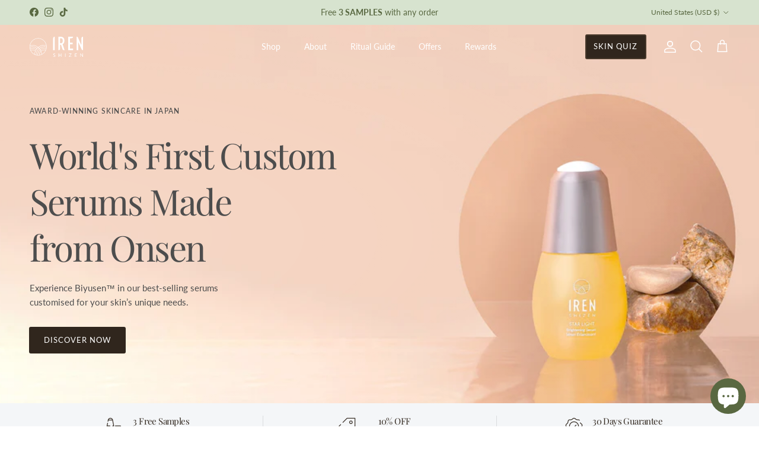

--- FILE ---
content_type: text/html; charset=utf-8
request_url: https://irenshizen.com/?shpxid=a9a0538e-ac3e-40a9-b89c-7b4f665c8925
body_size: 103466
content:
<!doctype html>
<html class="no-js" lang="en" dir="ltr">
<head><meta charset="utf-8">
<meta name="viewport" content="width=device-width,initial-scale=1">
<title>IREN Shizen - Japanese Onsen Skincare from Hokkaido</title><link rel="canonical" href="https://irenshizen.com/"><link rel="icon" href="//irenshizen.com/cdn/shop/files/Brandmark-Light.png?crop=center&height=48&v=1748054923&width=48" type="image/png" media="(prefers-color-scheme: light)">
  
    <link rel="icon" href="//irenshizen.com/cdn/shop/files/Brandmark-Dark.png?crop=center&height=48&v=1748054910&width=48" type="image/png" media="(prefers-color-scheme: dark)">
  
  <link rel="apple-touch-icon" href="//irenshizen.com/cdn/shop/files/Brandmark-Light.png?crop=center&height=180&v=1748054923&width=180"><meta name="description" content="Luxury Japanese skincare infused with BIYUSEN™, a proprietary bio-ingredient derived from a plant-based moor hot spring in Hokkaido"><meta property="og:site_name" content="IREN Shizen">
<meta property="og:url" content="https://irenshizen.com/">
<meta property="og:title" content="IREN Shizen - Japanese Onsen Skincare from Hokkaido">
<meta property="og:type" content="website">
<meta property="og:description" content="Luxury Japanese skincare infused with BIYUSEN™, a proprietary bio-ingredient derived from a plant-based moor hot spring in Hokkaido"><meta property="og:image" content="http://irenshizen.com/cdn/shop/files/iren-shizen-social-sharing.jpg?crop=center&height=1200&v=1726758322&width=1200">
  <meta property="og:image:secure_url" content="https://irenshizen.com/cdn/shop/files/iren-shizen-social-sharing.jpg?crop=center&height=1200&v=1726758322&width=1200">
  <meta property="og:image:width" content="1200">
  <meta property="og:image:height" content="628"><meta name="twitter:card" content="summary_large_image">
<meta name="twitter:title" content="IREN Shizen - Japanese Onsen Skincare from Hokkaido">
<meta name="twitter:description" content="Luxury Japanese skincare infused with BIYUSEN™, a proprietary bio-ingredient derived from a plant-based moor hot spring in Hokkaido">
<style>@font-face {
  font-family: Lato;
  font-weight: 400;
  font-style: normal;
  font-display: fallback;
  src: url("//irenshizen.com/cdn/fonts/lato/lato_n4.c3b93d431f0091c8be23185e15c9d1fee1e971c5.woff2") format("woff2"),
       url("//irenshizen.com/cdn/fonts/lato/lato_n4.d5c00c781efb195594fd2fd4ad04f7882949e327.woff") format("woff");
}
@font-face {
  font-family: Lato;
  font-weight: 700;
  font-style: normal;
  font-display: fallback;
  src: url("//irenshizen.com/cdn/fonts/lato/lato_n7.900f219bc7337bc57a7a2151983f0a4a4d9d5dcf.woff2") format("woff2"),
       url("//irenshizen.com/cdn/fonts/lato/lato_n7.a55c60751adcc35be7c4f8a0313f9698598612ee.woff") format("woff");
}
@font-face {
  font-family: Lato;
  font-weight: 500;
  font-style: normal;
  font-display: fallback;
  src: url("//irenshizen.com/cdn/fonts/lato/lato_n5.b2fec044fbe05725e71d90882e5f3b21dae2efbd.woff2") format("woff2"),
       url("//irenshizen.com/cdn/fonts/lato/lato_n5.f25a9a5c73ff9372e69074488f99e8ac702b5447.woff") format("woff");
}
@font-face {
  font-family: Lato;
  font-weight: 400;
  font-style: italic;
  font-display: fallback;
  src: url("//irenshizen.com/cdn/fonts/lato/lato_i4.09c847adc47c2fefc3368f2e241a3712168bc4b6.woff2") format("woff2"),
       url("//irenshizen.com/cdn/fonts/lato/lato_i4.3c7d9eb6c1b0a2bf62d892c3ee4582b016d0f30c.woff") format("woff");
}
@font-face {
  font-family: Lato;
  font-weight: 700;
  font-style: italic;
  font-display: fallback;
  src: url("//irenshizen.com/cdn/fonts/lato/lato_i7.16ba75868b37083a879b8dd9f2be44e067dfbf92.woff2") format("woff2"),
       url("//irenshizen.com/cdn/fonts/lato/lato_i7.4c07c2b3b7e64ab516aa2f2081d2bb0366b9dce8.woff") format("woff");
}
@font-face {
  font-family: "Playfair Display";
  font-weight: 400;
  font-style: normal;
  font-display: fallback;
  src: url("//irenshizen.com/cdn/fonts/playfair_display/playfairdisplay_n4.9980f3e16959dc89137cc1369bfc3ae98af1deb9.woff2") format("woff2"),
       url("//irenshizen.com/cdn/fonts/playfair_display/playfairdisplay_n4.c562b7c8e5637886a811d2a017f9e023166064ee.woff") format("woff");
}
@font-face {
  font-family: Lato;
  font-weight: 700;
  font-style: normal;
  font-display: fallback;
  src: url("//irenshizen.com/cdn/fonts/lato/lato_n7.900f219bc7337bc57a7a2151983f0a4a4d9d5dcf.woff2") format("woff2"),
       url("//irenshizen.com/cdn/fonts/lato/lato_n7.a55c60751adcc35be7c4f8a0313f9698598612ee.woff") format("woff");
}
@font-face {
  font-family: Lato;
  font-weight: 400;
  font-style: normal;
  font-display: fallback;
  src: url("//irenshizen.com/cdn/fonts/lato/lato_n4.c3b93d431f0091c8be23185e15c9d1fee1e971c5.woff2") format("woff2"),
       url("//irenshizen.com/cdn/fonts/lato/lato_n4.d5c00c781efb195594fd2fd4ad04f7882949e327.woff") format("woff");
}
@font-face {
  font-family: Lato;
  font-weight: 600;
  font-style: normal;
  font-display: fallback;
  src: url("//irenshizen.com/cdn/fonts/lato/lato_n6.38d0e3b23b74a60f769c51d1df73fac96c580d59.woff2") format("woff2"),
       url("//irenshizen.com/cdn/fonts/lato/lato_n6.3365366161bdcc36a3f97cfbb23954d8c4bf4079.woff") format("woff");
}
@font-face {
  font-family: Playball;
  font-weight: 400;
  font-style: normal;
  font-display: fallback;
  src: url("//irenshizen.com/cdn/fonts/playball/playball_n4.11d00798a9a968950feaa1f94847e5a119ebb808.woff2") format("woff2"),
       url("//irenshizen.com/cdn/fonts/playball/playball_n4.b11bb88b25055f1d42f139b1ccf872cd7a54b8e0.woff") format("woff");
}
:root {
  --page-container-width:          1600px;
  --reading-container-width:       720px;
  --divider-opacity:               0.14;
  --gutter-large:                  30px;
  --gutter-desktop:                20px;
  --gutter-mobile:                 16px;
  --section-padding:               50px;
  --larger-section-padding:        80px;
  --larger-section-padding-mobile: 60px;
  --largest-section-padding:       110px;
  --aos-animate-duration:          0.6s;

  --base-font-family:              Lato, sans-serif;
  --base-font-weight:              400;
  --base-font-style:               normal;
  --heading-font-family:           "Playfair Display", serif;
  --heading-font-weight:           400;
  --heading-font-style:            normal;
  --heading-font-letter-spacing:   -0.04em;
  --logo-font-family:              Lato, sans-serif;
  --logo-font-weight:              700;
  --logo-font-style:               normal;
  --nav-font-family:               Lato, sans-serif;
  --nav-font-weight:               400;
  --nav-font-style:                normal;
  --highlight-font-family:         Playball, cursive;
  --highlight-font-weight:         400;
  --highlight-font-style:          normal;

  --base-text-size:15px;
  --base-line-height:              1.6;
  --input-text-size:16px;
  --smaller-text-size-1:12px;
  --smaller-text-size-2:14px;
  --smaller-text-size-3:12px;
  --smaller-text-size-4:11px;
  --larger-text-size:34px;
  --super-large-text-size:60px;
  --super-large-mobile-text-size:27px;
  --larger-mobile-text-size:27px;
  --logo-text-size:24px;
  --highlight-text-size:130%;
  --highlight-line-height:0.7192;
  --highlight-text-padding:3px;--btn-letter-spacing: 0.08em;
    --btn-text-transform: uppercase;
    --button-text-size: 13px;
    --quickbuy-button-text-size: 13;
    --small-feature-link-font-size: 0.75em;
    --input-btn-padding-top: 1.2em;
    --input-btn-padding-bottom: 1.2em;--heading-text-transform:none;
  --nav-text-size:                      14px;
  --mobile-menu-font-weight:            600;

  --body-bg-color:                      255 255 255;
  --bg-color:                           255 255 255;
  --body-text-color:                    92 92 92;
  --text-color:                         92 92 92;

  --header-text-col:                    #30261d;--header-text-hover-col:             var(--main-nav-link-hover-col);--header-bg-col:                     #ffffff;
  --heading-color:                     48 38 29;
  --body-heading-color:                48 38 29;
  --heading-divider-col:               #dfe3e8;

  --logo-col:                          #596841;
  --main-nav-bg:                       #ffffff;
  --main-nav-link-col:                 #30261d;
  --main-nav-link-hover-col:           #739a34;
  --main-nav-link-featured-col:        #f15b3b;

  --link-color:                        89 104 65;
  --body-link-color:                   89 104 65;

  --btn-bg-color:                        89 104 65;
  --btn-bg-hover-color:                  115 154 52;
  --btn-border-color:                    89 104 65;
  --btn-border-hover-color:              115 154 52;
  --btn-text-color:                      255 255 255;
  --btn-text-hover-color:                255 255 255;--btn-alt-bg-color:                    48 38 29;
  --btn-alt-text-color:                  255 255 255;
  --btn-alt-border-color:                48 38 29;
  --btn-alt-border-hover-color:          48 38 29;--btn-ter-bg-color:                    235 235 235;
  --btn-ter-text-color:                  41 41 41;
  --btn-ter-bg-hover-color:              89 104 65;
  --btn-ter-text-hover-color:            255 255 255;--btn-border-radius: 3px;
    --btn-inspired-border-radius: 3px;/* Shiny Button Animation */
  
  
  
    --btn-alt-border-color-shine: 73 58 44;
  
  
  --btn-bg-hover-color-shine: 73 58 44;
  
  --shine-degree: 120deg;
  --shine-color: rgba(255, 255, 255, 0.2);
  --shine-effect: linear-gradient(var(--shine-degree), transparent, var(--shine-color), transparent);
  --shine-transition-duration: 0.65s;
  --shine-transition: all var(--shine-transition-duration) ease-in-out;
  --button-transition-duration: calc(var(--shine-transition-duration) * 1.5);
  --button-transition: background-color var(--button-transition-duration),color var(--button-transition-duration),border-color var(--button-transition-duration),opacity var(--button-transition-duration);

  --color-scheme-default:                             #ffffff;
  --color-scheme-default-color:                       255 255 255;
  --color-scheme-default-text-color:                  92 92 92;
  --color-scheme-default-head-color:                  48 38 29;
  --color-scheme-default-link-color:                  89 104 65;
  --color-scheme-default-btn-text-color:              255 255 255;
  --color-scheme-default-btn-text-hover-color:        255 255 255;
  --color-scheme-default-btn-bg-color:                89 104 65;
  --color-scheme-default-btn-bg-hover-color:          115 154 52;
  --color-scheme-default-btn-border-color:            89 104 65;
  --color-scheme-default-btn-border-hover-color:      115 154 52;
  --color-scheme-default-btn-alt-text-color:          255 255 255;
  --color-scheme-default-btn-alt-bg-color:            48 38 29;
  --color-scheme-default-btn-alt-border-color:        48 38 29;
  --color-scheme-default-btn-alt-border-hover-color:  48 38 29;

  --color-scheme-1:                             #f4f7f3;
  --color-scheme-1-color:                       244 247 243;
  --color-scheme-1-text-color:                  77 77 77;
  --color-scheme-1-head-color:                  48 38 29;
  --color-scheme-1-link-color:                  89 104 65;
  --color-scheme-1-btn-text-color:              255 255 255;
  --color-scheme-1-btn-text-hover-color:        255 255 255;
  --color-scheme-1-btn-bg-color:                89 104 65;
  --color-scheme-1-btn-bg-hover-color:          115 154 52;
  --color-scheme-1-btn-border-color:            89 104 65;
  --color-scheme-1-btn-border-hover-color:      115 154 52;
  --color-scheme-1-btn-alt-text-color:          255 255 255;
  --color-scheme-1-btn-alt-bg-color:            48 38 29;
  --color-scheme-1-btn-alt-border-color:        255 255 255;
  --color-scheme-1-btn-alt-border-hover-color:  255 255 255;

  --color-scheme-2:                             #f2f2f2;
  --color-scheme-2-color:                       242 242 242;
  --color-scheme-2-text-color:                  52 52 52;
  --color-scheme-2-head-color:                  52 52 52;
  --color-scheme-2-link-color:                  52 52 52;
  --color-scheme-2-btn-text-color:              255 255 255;
  --color-scheme-2-btn-text-hover-color:        255 255 255;
  --color-scheme-2-btn-bg-color:                35 35 35;
  --color-scheme-2-btn-bg-hover-color:          0 0 0;
  --color-scheme-2-btn-border-color:            35 35 35;
  --color-scheme-2-btn-border-hover-color:      0 0 0;
  --color-scheme-2-btn-alt-text-color:          35 35 35;
  --color-scheme-2-btn-alt-bg-color:            255 255 255;
  --color-scheme-2-btn-alt-border-color:        35 35 35;
  --color-scheme-2-btn-alt-border-hover-color:  35 35 35;

  /* Shop Pay payment terms */
  --payment-terms-background-color:    #ffffff;--quickbuy-bg: 244 247 243;--body-input-background-color:       rgb(var(--body-bg-color));
  --input-background-color:            rgb(var(--body-bg-color));
  --body-input-text-color:             var(--body-text-color);
  --input-text-color:                  var(--body-text-color);
  --body-input-border-color:           rgb(214, 214, 214);
  --input-border-color:                rgb(214, 214, 214);
  --input-border-color-hover:          rgb(165, 165, 165);
  --input-border-color-active:         rgb(92, 92, 92);

  --swatch-cross-svg:                  url("data:image/svg+xml,%3Csvg xmlns='http://www.w3.org/2000/svg' width='240' height='240' viewBox='0 0 24 24' fill='none' stroke='rgb(214, 214, 214)' stroke-width='0.09' preserveAspectRatio='none' %3E%3Cline x1='24' y1='0' x2='0' y2='24'%3E%3C/line%3E%3C/svg%3E");
  --swatch-cross-hover:                url("data:image/svg+xml,%3Csvg xmlns='http://www.w3.org/2000/svg' width='240' height='240' viewBox='0 0 24 24' fill='none' stroke='rgb(165, 165, 165)' stroke-width='0.09' preserveAspectRatio='none' %3E%3Cline x1='24' y1='0' x2='0' y2='24'%3E%3C/line%3E%3C/svg%3E");
  --swatch-cross-active:               url("data:image/svg+xml,%3Csvg xmlns='http://www.w3.org/2000/svg' width='240' height='240' viewBox='0 0 24 24' fill='none' stroke='rgb(92, 92, 92)' stroke-width='0.09' preserveAspectRatio='none' %3E%3Cline x1='24' y1='0' x2='0' y2='24'%3E%3C/line%3E%3C/svg%3E");

  --footer-divider-col:                #d7e3cf;
  --footer-text-col:                   103 104 105;
  --footer-heading-col:                48 38 29;
  --footer-bg-col:                     215 227 207;--product-label-overlay-justify: flex-start;--product-label-overlay-align: flex-end;--product-label-overlay-promo-justify: flex-start;--product-label-overlay-promo-align: flex-start;--product-label-overlay-reduction-text:   #ffffff;
  --product-label-overlay-reduction-bg:     #596841;
  --product-label-overlay-reduction-text-weight: 600;
  --product-label-overlay-stock-text:       #30261d;
  --product-label-overlay-stock-bg:         #d7e3cf;
  --product-label-overlay-new-text:         #30261d;
  --product-label-overlay-new-bg:           #d7e3cf;
  --product-label-overlay-meta-text:        #30261d;
  --product-label-overlay-meta-bg:          #d7e3cf;
  --product-label-overlay-promo-text:       #ffffff;
  --product-label-overlay-promo-bg:         #596841;
  --product-label-sale-text:                #f15b3b;
  --product-label-sold-text:                #30261d;
  --product-label-preorder-text:            #596841;

  --product-block-crop-align:               center;

  
  --product-block-price-align:              center;
  --product-block-price-item-margin-start:  .25rem;
  --product-block-price-item-margin-end:    .25rem;
  

  

  --collection-block-image-position:   center center;

  --swatch-picker-image-size:          68px;
  --swatch-crop-align:                 center center;

  --image-overlay-text-color:          255 255 255;--image-overlay-bg:                  rgba(0, 0, 0, 0.2);
  --image-overlay-shadow-opacity:      0.15;
  --image-overlay-shadow-start:        rgb(0 0 0 / 0.15);
  --image-overlay-box-opacity:         0.75;--product-inventory-ok-box-color:            #f4f7f3;
  --product-inventory-ok-text-color:           #596841;
  --product-inventory-ok-icon-box-fill-color:  #fff;
  --product-inventory-low-box-color:           #f4f7f3;
  --product-inventory-low-text-color:          #596841;
  --product-inventory-low-icon-box-fill-color: #fff;
  --product-inventory-low-text-color-channels: 89, 104, 65;
  --product-inventory-ok-text-color-channels:  89, 104, 65;

  --rating-star-color: 89 104 65;--overlay-align-left: start;
    --overlay-align-right: end;}html[dir=rtl] {
  --overlay-right-text-m-left: 0;
  --overlay-right-text-m-right: auto;
  --overlay-left-shadow-left-left: 15%;
  --overlay-left-shadow-left-right: -50%;
  --overlay-left-shadow-right-left: -85%;
  --overlay-left-shadow-right-right: 0;
}.image-overlay--bg-box .text-overlay .text-overlay__text {
    --image-overlay-box-bg: 255 255 255;
    --heading-color: var(--body-heading-color);
    --text-color: var(--body-text-color);
    --link-color: var(--body-link-color);
  }::selection {
    background: rgb(var(--body-heading-color));
    color: rgb(var(--body-bg-color));
  }
  ::-moz-selection {
    background: rgb(var(--body-heading-color));
    color: rgb(var(--body-bg-color));
  }.use-color-scheme--default {
  --product-label-sale-text:           #f15b3b;
  --product-label-sold-text:           #30261d;
  --product-label-preorder-text:       #596841;
  --input-background-color:            rgb(var(--body-bg-color));
  --input-text-color:                  var(--body-input-text-color);
  --input-border-color:                rgb(214, 214, 214);
  --input-border-color-hover:          rgb(165, 165, 165);
  --input-border-color-active:         rgb(92, 92, 92);
}</style>

  <link href="//irenshizen.com/cdn/shop/t/108/assets/main.css?v=7151294587007821111751222677" rel="stylesheet" type="text/css" media="all" />
  <link href="//irenshizen.com/cdn/shop/t/108/assets/custom.css?v=48627038803445062541755079543" rel="stylesheet" type="text/css" media="all" />
  <link href="//irenshizen.com/cdn/shop/t/108/assets/growave.css?v=42067312819529792471748673901" rel="stylesheet" type="text/css" media="all" />
<link rel="preload" as="font" href="//irenshizen.com/cdn/fonts/lato/lato_n4.c3b93d431f0091c8be23185e15c9d1fee1e971c5.woff2" type="font/woff2" crossorigin><link rel="preload" as="font" href="//irenshizen.com/cdn/fonts/playfair_display/playfairdisplay_n4.9980f3e16959dc89137cc1369bfc3ae98af1deb9.woff2" type="font/woff2" crossorigin><link rel="preload" as="font" href="//irenshizen.com/cdn/fonts/playball/playball_n4.11d00798a9a968950feaa1f94847e5a119ebb808.woff2" type="font/woff2" crossorigin><script>
    document.documentElement.className = document.documentElement.className.replace('no-js', 'js');

    window.theme = {
      info: {
        name: 'Symmetry',
        version: '8.0.0'
      },
      device: {
        hasTouch: window.matchMedia('(any-pointer: coarse)').matches,
        hasHover: window.matchMedia('(hover: hover)').matches
      },
      mediaQueries: {
        md: '(min-width: 768px)',
        productMediaCarouselBreak: '(min-width: 1041px)'
      },
      routes: {
        base: 'https://irenshizen.com', // Use this for localised domain URLs
        cart: '/cart',
        cartAdd: '/cart/add.js',
        cartUpdate: '/cart/update.js',
        predictiveSearch: '/search/suggest'
      },
      strings: {
        cartTermsConfirmation: "You must agree to the terms and conditions before continuing.",
        cartItemsQuantityError: "You can only add [QUANTITY] of this item to your bag.",
        generalSearchViewAll: "View all search results",
        noStock: "Sold out",
        noVariant: "Unavailable",
        productsProductChooseA: "Choose a",
        generalSearchPages: "Pages",
        generalSearchNoResultsWithoutTerms: "Sorry, we couldnʼt find any results",
        shippingCalculator: {
          singleRate: "There is one shipping rate for this destination:",
          multipleRates: "There are multiple shipping rates for this destination:",
          noRates: "We do not ship to this destination."
        },
        regularPrice: "Regular price",
        salePrice: "Sale price",
        sampleMinPurchaseWarning: "You have not reached the minimum purchase amount ([MIN_AMT]) to be able to claim free samples.",
        sampleCount: {
          singleSample: "You have 1 sample left to choose.",
          multipleSamples: "You have [COUNT] samples left to choose.",
          noSamples: "You have selected all your samples."
        }
      },
      settings: {
        shopCountry: "SG",
        availableCountries: ["AF","DZ","AO","AI","AG","AR","AM","AW","AC","AU","AZ","BS","BH","BD","BB","BZ","BJ","BM","BT","BO","BW","BR","IO","VG","BN","BF","BI","KH","CM","CA","CV","BQ","KY","CF","TD","CL","CN","CX","CC","CO","KM","CG","CD","CK","CR","CI","CW","CY","DJ","DM","DO","EC","EG","SV","GQ","ER","SZ","ET","FK","FJ","GA","GM","GE","GH","GL","GD","GT","GN","GW","GY","HT","HN","HK","IN","ID","IQ","IL","JM","JP","JO","KZ","KE","KI","KW","KG","LA","LB","LS","LR","LY","MO","MG","MW","MY","MV","ML","MR","MU","MX","MN","MS","MA","MZ","MM","NA","NR","NP","NZ","NI","NE","NG","NU","NF","OM","PK","PS","PA","PG","PY","PE","PH","PN","QA","RW","WS","ST","SA","SN","SC","SL","SG","SB","SO","ZA","GS","KR","SS","LK","SH","KN","LC","VC","SD","SR","TW","TJ","TZ","TH","TL","TG","TK","TO","TT","TA","TN","TM","TC","TV","UM","UG","AE","US","UY","UZ","VU","VE","VN","EH","YE","ZM","ZW"],
        availableCountriesInMarket: ["US"],
        moneyWithCurrencyFormat: "${{amount}} USD",
        cartType: "drawer",
        afterAddToCart: "drawer",
        quickbuyStyle: "off",
        externalLinksNewTab: true,
        internalLinksSmoothScroll: true,
        sampleMinAmount: "$10",
        autoTranslation: ".appstle_sub_widget\n.verdn-badge-2_outer\n.verdnModalWindow\n.floating-atc__selling_plan\n.verdn_impact-section_container\n.xo-gallery\n.xo-pswp\n.docapp-with-shipping\n#appstleSubscriptionCustomerPortal",
        skipTranslation: ".xo-products__title .imagebox__btn",
        glossaryEntries: "ZH-HANS:save 20%:节省 20%\nZH-HANS:Moisturiser:润肤霜\nJA:Serum:美容液\nJA:Onsen:温泉\nZH-HANS:Onsen:温泉\nZH-HANS:Serum:精华\nJA:Moisturiser:保湿剤"
      }
    }

    theme.inlineNavigationCheck = function() {
      var pageHeader = document.querySelector('.pageheader'),
          inlineNavContainer = pageHeader.querySelector('.logo-area__left__inner'),
          inlineNav = inlineNavContainer.querySelector('.navigation--left');
      if (inlineNav && getComputedStyle(inlineNav).display != 'none') {
        var inlineMenuCentered = document.querySelector('.pageheader--layout-inline-menu-center'),
            logoContainer = document.querySelector('.logo-area__middle__inner');
        if(inlineMenuCentered) {
          var rightWidth = document.querySelector('.logo-area__right__inner').clientWidth,
              middleWidth = logoContainer.clientWidth,
              logoArea = document.querySelector('.logo-area'),
              computedLogoAreaStyle = getComputedStyle(logoArea),
              logoAreaInnerWidth = logoArea.clientWidth - Math.ceil(parseFloat(computedLogoAreaStyle.paddingLeft)) - Math.ceil(parseFloat(computedLogoAreaStyle.paddingRight)),
              availableNavWidth = logoAreaInnerWidth - Math.max(rightWidth, middleWidth) * 2 - 40;
          inlineNavContainer.style.maxWidth = availableNavWidth + 'px';
        }

        var firstInlineNavLink = inlineNav.querySelector('.navigation__item:first-child'),
            lastInlineNavLink = inlineNav.querySelector('.navigation__item:last-child');
        if (lastInlineNavLink) {
          var inlineNavWidth = null;
          if(document.querySelector('html[dir=rtl]')) {
            inlineNavWidth = firstInlineNavLink.offsetLeft - lastInlineNavLink.offsetLeft + firstInlineNavLink.offsetWidth;
          } else {
            inlineNavWidth = lastInlineNavLink.offsetLeft - firstInlineNavLink.offsetLeft + lastInlineNavLink.offsetWidth;
          }
          if (inlineNavContainer.offsetWidth >= inlineNavWidth) {
            pageHeader.classList.add('pageheader--layout-inline-permitted');
            var tallLogo = logoContainer.clientHeight > lastInlineNavLink.clientHeight + 20;
            if (tallLogo) {
              inlineNav.classList.add('navigation--tight-underline');
            } else {
              inlineNav.classList.remove('navigation--tight-underline');
            }
          } else {
            pageHeader.classList.remove('pageheader--layout-inline-permitted');
          }
        }
      }
    };

    theme.setInitialHeaderHeightProperty = () => {
      const section = document.querySelector('.section-header');
      if (section) {
        document.documentElement.style.setProperty('--theme-header-height', Math.ceil(section.clientHeight) + 'px');
      }
    };
  </script>

  <script src="//irenshizen.com/cdn/shop/t/108/assets/main.js?v=37640970692627858801751223035" defer></script>
    <script src="//irenshizen.com/cdn/shop/t/108/assets/animate-on-scroll.js?v=15249566486942820451719025634" defer></script>
    <link href="//irenshizen.com/cdn/shop/t/108/assets/animate-on-scroll.css?v=182834058587682646961748000352" rel="stylesheet" type="text/css" media="all" />
  

  <script src="//irenshizen.com/cdn/shop/t/108/assets/custom.js?v=85666531812159087831748659201" defer></script><script src="//irenshizen.com/cdn/shop/t/108/assets/dynamic-translate.js?v=121786459308443817571734661160" defer></script><!-- /snippets/gwa-hreflang.liquid v.1.0.3  from https://apps.shopify.com/hreflang-manager -->
<script>window.performance && window.performance.mark && window.performance.mark('shopify.content_for_header.start');</script><meta name="facebook-domain-verification" content="oo3e2e6vnujmweoi8ho7r8wpdgj76b">
<meta name="google-site-verification" content="sic__dCt1If3kFko-HNlOpWvDvaJ80BcLR9kHQIvC7s">
<meta id="shopify-digital-wallet" name="shopify-digital-wallet" content="/62047682768/digital_wallets/dialog">
<meta name="shopify-checkout-api-token" content="d139cc5c480bc16e09672dd0ee08bc21">
<meta id="in-context-paypal-metadata" data-shop-id="62047682768" data-venmo-supported="false" data-environment="production" data-locale="en_US" data-paypal-v4="true" data-currency="USD">
<link nohreflang="x-default" href="https://irenshizen.com/">
<link nohreflang="ja-JP" href="https://irenshizen.co.jp/">
<link nohreflang="en-JP" href="https://irenshizen.co.jp/en">
<link nohreflang="en-MY" href="https://irenshizen.com/en-my">
<link nohreflang="zh-Hans-MY" href="https://irenshizen.com/zh-my">
<link nohreflang="en-SG" href="https://irenshizen.com.sg/">
<link nohreflang="zh-Hans-SG" href="https://irenshizen.com.sg/zh-cn">
<script async="async" src="/checkouts/internal/preloads.js?locale=en-US"></script>
<link rel="preconnect" href="https://shop.app" crossorigin="anonymous">
<script async="async" src="https://shop.app/checkouts/internal/preloads.js?locale=en-US&shop_id=62047682768" crossorigin="anonymous"></script>
<script id="apple-pay-shop-capabilities" type="application/json">{"shopId":62047682768,"countryCode":"SG","currencyCode":"USD","merchantCapabilities":["supports3DS"],"merchantId":"gid:\/\/shopify\/Shop\/62047682768","merchantName":"IREN Shizen","requiredBillingContactFields":["postalAddress","email","phone"],"requiredShippingContactFields":["postalAddress","email","phone"],"shippingType":"shipping","supportedNetworks":["visa","masterCard","amex"],"total":{"type":"pending","label":"IREN Shizen","amount":"1.00"},"shopifyPaymentsEnabled":true,"supportsSubscriptions":true}</script>
<script id="shopify-features" type="application/json">{"accessToken":"d139cc5c480bc16e09672dd0ee08bc21","betas":["rich-media-storefront-analytics"],"domain":"irenshizen.com","predictiveSearch":true,"shopId":62047682768,"locale":"en"}</script>
<script>var Shopify = Shopify || {};
Shopify.shop = "irenshizen.myshopify.com";
Shopify.locale = "en";
Shopify.currency = {"active":"USD","rate":"0.78676986"};
Shopify.country = "US";
Shopify.theme = {"name":"symmetry\/live","id":132373610704,"schema_name":"Symmetry","schema_version":"8.0.0","theme_store_id":null,"role":"main"};
Shopify.theme.handle = "null";
Shopify.theme.style = {"id":null,"handle":null};
Shopify.cdnHost = "irenshizen.com/cdn";
Shopify.routes = Shopify.routes || {};
Shopify.routes.root = "/";</script>
<script type="module">!function(o){(o.Shopify=o.Shopify||{}).modules=!0}(window);</script>
<script>!function(o){function n(){var o=[];function n(){o.push(Array.prototype.slice.apply(arguments))}return n.q=o,n}var t=o.Shopify=o.Shopify||{};t.loadFeatures=n(),t.autoloadFeatures=n()}(window);</script>
<script>
  window.ShopifyPay = window.ShopifyPay || {};
  window.ShopifyPay.apiHost = "shop.app\/pay";
  window.ShopifyPay.redirectState = null;
</script>
<script id="shop-js-analytics" type="application/json">{"pageType":"index"}</script>
<script defer="defer" async type="module" src="//irenshizen.com/cdn/shopifycloud/shop-js/modules/v2/client.init-shop-cart-sync_D0dqhulL.en.esm.js"></script>
<script defer="defer" async type="module" src="//irenshizen.com/cdn/shopifycloud/shop-js/modules/v2/chunk.common_CpVO7qML.esm.js"></script>
<script type="module">
  await import("//irenshizen.com/cdn/shopifycloud/shop-js/modules/v2/client.init-shop-cart-sync_D0dqhulL.en.esm.js");
await import("//irenshizen.com/cdn/shopifycloud/shop-js/modules/v2/chunk.common_CpVO7qML.esm.js");

  window.Shopify.SignInWithShop?.initShopCartSync?.({"fedCMEnabled":true,"windoidEnabled":true});

</script>
<script>
  window.Shopify = window.Shopify || {};
  if (!window.Shopify.featureAssets) window.Shopify.featureAssets = {};
  window.Shopify.featureAssets['shop-js'] = {"shop-cart-sync":["modules/v2/client.shop-cart-sync_D9bwt38V.en.esm.js","modules/v2/chunk.common_CpVO7qML.esm.js"],"init-fed-cm":["modules/v2/client.init-fed-cm_BJ8NPuHe.en.esm.js","modules/v2/chunk.common_CpVO7qML.esm.js"],"init-shop-email-lookup-coordinator":["modules/v2/client.init-shop-email-lookup-coordinator_pVrP2-kG.en.esm.js","modules/v2/chunk.common_CpVO7qML.esm.js"],"shop-cash-offers":["modules/v2/client.shop-cash-offers_CNh7FWN-.en.esm.js","modules/v2/chunk.common_CpVO7qML.esm.js","modules/v2/chunk.modal_DKF6x0Jh.esm.js"],"init-shop-cart-sync":["modules/v2/client.init-shop-cart-sync_D0dqhulL.en.esm.js","modules/v2/chunk.common_CpVO7qML.esm.js"],"init-windoid":["modules/v2/client.init-windoid_DaoAelzT.en.esm.js","modules/v2/chunk.common_CpVO7qML.esm.js"],"shop-toast-manager":["modules/v2/client.shop-toast-manager_1DND8Tac.en.esm.js","modules/v2/chunk.common_CpVO7qML.esm.js"],"pay-button":["modules/v2/client.pay-button_CFeQi1r6.en.esm.js","modules/v2/chunk.common_CpVO7qML.esm.js"],"shop-button":["modules/v2/client.shop-button_Ca94MDdQ.en.esm.js","modules/v2/chunk.common_CpVO7qML.esm.js"],"shop-login-button":["modules/v2/client.shop-login-button_DPYNfp1Z.en.esm.js","modules/v2/chunk.common_CpVO7qML.esm.js","modules/v2/chunk.modal_DKF6x0Jh.esm.js"],"avatar":["modules/v2/client.avatar_BTnouDA3.en.esm.js"],"shop-follow-button":["modules/v2/client.shop-follow-button_BMKh4nJE.en.esm.js","modules/v2/chunk.common_CpVO7qML.esm.js","modules/v2/chunk.modal_DKF6x0Jh.esm.js"],"init-customer-accounts-sign-up":["modules/v2/client.init-customer-accounts-sign-up_CJXi5kRN.en.esm.js","modules/v2/client.shop-login-button_DPYNfp1Z.en.esm.js","modules/v2/chunk.common_CpVO7qML.esm.js","modules/v2/chunk.modal_DKF6x0Jh.esm.js"],"init-shop-for-new-customer-accounts":["modules/v2/client.init-shop-for-new-customer-accounts_BoBxkgWu.en.esm.js","modules/v2/client.shop-login-button_DPYNfp1Z.en.esm.js","modules/v2/chunk.common_CpVO7qML.esm.js","modules/v2/chunk.modal_DKF6x0Jh.esm.js"],"init-customer-accounts":["modules/v2/client.init-customer-accounts_DCuDTzpR.en.esm.js","modules/v2/client.shop-login-button_DPYNfp1Z.en.esm.js","modules/v2/chunk.common_CpVO7qML.esm.js","modules/v2/chunk.modal_DKF6x0Jh.esm.js"],"checkout-modal":["modules/v2/client.checkout-modal_U_3e4VxF.en.esm.js","modules/v2/chunk.common_CpVO7qML.esm.js","modules/v2/chunk.modal_DKF6x0Jh.esm.js"],"lead-capture":["modules/v2/client.lead-capture_DEgn0Z8u.en.esm.js","modules/v2/chunk.common_CpVO7qML.esm.js","modules/v2/chunk.modal_DKF6x0Jh.esm.js"],"shop-login":["modules/v2/client.shop-login_CoM5QKZ_.en.esm.js","modules/v2/chunk.common_CpVO7qML.esm.js","modules/v2/chunk.modal_DKF6x0Jh.esm.js"],"payment-terms":["modules/v2/client.payment-terms_BmrqWn8r.en.esm.js","modules/v2/chunk.common_CpVO7qML.esm.js","modules/v2/chunk.modal_DKF6x0Jh.esm.js"]};
</script>
<script>(function() {
  var isLoaded = false;
  function asyncLoad() {
    if (isLoaded) return;
    isLoaded = true;
    var urls = ["https:\/\/api.fastbundle.co\/scripts\/src.js?shop=irenshizen.myshopify.com","https:\/\/static.mailerlite.com\/data\/a\/1820\/1820570\/universal_r8t1x4z6a2.js?shop=irenshizen.myshopify.com","https:\/\/admin.revenuehunt.com\/embed.js?shop=irenshizen.myshopify.com","https:\/\/sprout-app.thegoodapi.com\/app\/assets\/js\/badges\/cart_badge_script?shop=irenshizen.myshopify.com","https:\/\/sprout-app.thegoodapi.com\/app\/badges\/product_script?shop=irenshizen.myshopify.com","https:\/\/sprout-app.thegoodapi.com\/app\/assets\/js\/badges\/tree_count_banner_script?shop=irenshizen.myshopify.com"];
    for (var i = 0; i < urls.length; i++) {
      var s = document.createElement('script');
      s.type = 'text/javascript';
      s.async = true;
      s.src = urls[i];
      var x = document.getElementsByTagName('script')[0];
      x.parentNode.insertBefore(s, x);
    }
  };
  if(window.attachEvent) {
    window.attachEvent('onload', asyncLoad);
  } else {
    window.addEventListener('load', asyncLoad, false);
  }
})();</script>
<script id="__st">var __st={"a":62047682768,"offset":28800,"reqid":"9562c838-5b42-403c-9fb0-cbf0e2cf9c1a-1764825990","pageurl":"irenshizen.com\/?shpxid=a9a0538e-ac3e-40a9-b89c-7b4f665c8925","u":"c0ab7f2225ed","p":"home"};</script>
<script>window.ShopifyPaypalV4VisibilityTracking = true;</script>
<script id="captcha-bootstrap">!function(){'use strict';const t='contact',e='account',n='new_comment',o=[[t,t],['blogs',n],['comments',n],[t,'customer']],c=[[e,'customer_login'],[e,'guest_login'],[e,'recover_customer_password'],[e,'create_customer']],r=t=>t.map((([t,e])=>`form[action*='/${t}']:not([data-nocaptcha='true']) input[name='form_type'][value='${e}']`)).join(','),a=t=>()=>t?[...document.querySelectorAll(t)].map((t=>t.form)):[];function s(){const t=[...o],e=r(t);return a(e)}const i='password',u='form_key',d=['recaptcha-v3-token','g-recaptcha-response','h-captcha-response',i],f=()=>{try{return window.sessionStorage}catch{return}},m='__shopify_v',_=t=>t.elements[u];function p(t,e,n=!1){try{const o=window.sessionStorage,c=JSON.parse(o.getItem(e)),{data:r}=function(t){const{data:e,action:n}=t;return t[m]||n?{data:e,action:n}:{data:t,action:n}}(c);for(const[e,n]of Object.entries(r))t.elements[e]&&(t.elements[e].value=n);n&&o.removeItem(e)}catch(o){console.error('form repopulation failed',{error:o})}}const l='form_type',E='cptcha';function T(t){t.dataset[E]=!0}const w=window,h=w.document,L='Shopify',v='ce_forms',y='captcha';let A=!1;((t,e)=>{const n=(g='f06e6c50-85a8-45c8-87d0-21a2b65856fe',I='https://cdn.shopify.com/shopifycloud/storefront-forms-hcaptcha/ce_storefront_forms_captcha_hcaptcha.v1.5.2.iife.js',D={infoText:'Protected by hCaptcha',privacyText:'Privacy',termsText:'Terms'},(t,e,n)=>{const o=w[L][v],c=o.bindForm;if(c)return c(t,g,e,D).then(n);var r;o.q.push([[t,g,e,D],n]),r=I,A||(h.body.append(Object.assign(h.createElement('script'),{id:'captcha-provider',async:!0,src:r})),A=!0)});var g,I,D;w[L]=w[L]||{},w[L][v]=w[L][v]||{},w[L][v].q=[],w[L][y]=w[L][y]||{},w[L][y].protect=function(t,e){n(t,void 0,e),T(t)},Object.freeze(w[L][y]),function(t,e,n,w,h,L){const[v,y,A,g]=function(t,e,n){const i=e?o:[],u=t?c:[],d=[...i,...u],f=r(d),m=r(i),_=r(d.filter((([t,e])=>n.includes(e))));return[a(f),a(m),a(_),s()]}(w,h,L),I=t=>{const e=t.target;return e instanceof HTMLFormElement?e:e&&e.form},D=t=>v().includes(t);t.addEventListener('submit',(t=>{const e=I(t);if(!e)return;const n=D(e)&&!e.dataset.hcaptchaBound&&!e.dataset.recaptchaBound,o=_(e),c=g().includes(e)&&(!o||!o.value);(n||c)&&t.preventDefault(),c&&!n&&(function(t){try{if(!f())return;!function(t){const e=f();if(!e)return;const n=_(t);if(!n)return;const o=n.value;o&&e.removeItem(o)}(t);const e=Array.from(Array(32),(()=>Math.random().toString(36)[2])).join('');!function(t,e){_(t)||t.append(Object.assign(document.createElement('input'),{type:'hidden',name:u})),t.elements[u].value=e}(t,e),function(t,e){const n=f();if(!n)return;const o=[...t.querySelectorAll(`input[type='${i}']`)].map((({name:t})=>t)),c=[...d,...o],r={};for(const[a,s]of new FormData(t).entries())c.includes(a)||(r[a]=s);n.setItem(e,JSON.stringify({[m]:1,action:t.action,data:r}))}(t,e)}catch(e){console.error('failed to persist form',e)}}(e),e.submit())}));const S=(t,e)=>{t&&!t.dataset[E]&&(n(t,e.some((e=>e===t))),T(t))};for(const o of['focusin','change'])t.addEventListener(o,(t=>{const e=I(t);D(e)&&S(e,y())}));const B=e.get('form_key'),M=e.get(l),P=B&&M;t.addEventListener('DOMContentLoaded',(()=>{const t=y();if(P)for(const e of t)e.elements[l].value===M&&p(e,B);[...new Set([...A(),...v().filter((t=>'true'===t.dataset.shopifyCaptcha))])].forEach((e=>S(e,t)))}))}(h,new URLSearchParams(w.location.search),n,t,e,['guest_login'])})(!0,!0)}();</script>
<script integrity="sha256-52AcMU7V7pcBOXWImdc/TAGTFKeNjmkeM1Pvks/DTgc=" data-source-attribution="shopify.loadfeatures" defer="defer" src="//irenshizen.com/cdn/shopifycloud/storefront/assets/storefront/load_feature-81c60534.js" crossorigin="anonymous"></script>
<script crossorigin="anonymous" defer="defer" src="//irenshizen.com/cdn/shopifycloud/storefront/assets/shopify_pay/storefront-65b4c6d7.js?v=20250812"></script>
<script data-source-attribution="shopify.dynamic_checkout.dynamic.init">var Shopify=Shopify||{};Shopify.PaymentButton=Shopify.PaymentButton||{isStorefrontPortableWallets:!0,init:function(){window.Shopify.PaymentButton.init=function(){};var t=document.createElement("script");t.src="https://irenshizen.com/cdn/shopifycloud/portable-wallets/latest/portable-wallets.en.js",t.type="module",document.head.appendChild(t)}};
</script>
<script data-source-attribution="shopify.dynamic_checkout.buyer_consent">
  function portableWalletsHideBuyerConsent(e){var t=document.getElementById("shopify-buyer-consent"),n=document.getElementById("shopify-subscription-policy-button");t&&n&&(t.classList.add("hidden"),t.setAttribute("aria-hidden","true"),n.removeEventListener("click",e))}function portableWalletsShowBuyerConsent(e){var t=document.getElementById("shopify-buyer-consent"),n=document.getElementById("shopify-subscription-policy-button");t&&n&&(t.classList.remove("hidden"),t.removeAttribute("aria-hidden"),n.addEventListener("click",e))}window.Shopify?.PaymentButton&&(window.Shopify.PaymentButton.hideBuyerConsent=portableWalletsHideBuyerConsent,window.Shopify.PaymentButton.showBuyerConsent=portableWalletsShowBuyerConsent);
</script>
<script data-source-attribution="shopify.dynamic_checkout.cart.bootstrap">document.addEventListener("DOMContentLoaded",(function(){function t(){return document.querySelector("shopify-accelerated-checkout-cart, shopify-accelerated-checkout")}if(t())Shopify.PaymentButton.init();else{new MutationObserver((function(e,n){t()&&(Shopify.PaymentButton.init(),n.disconnect())})).observe(document.body,{childList:!0,subtree:!0})}}));
</script>
<link id="shopify-accelerated-checkout-styles" rel="stylesheet" media="screen" href="https://irenshizen.com/cdn/shopifycloud/portable-wallets/latest/accelerated-checkout-backwards-compat.css" crossorigin="anonymous">
<style id="shopify-accelerated-checkout-cart">
        #shopify-buyer-consent {
  margin-top: 1em;
  display: inline-block;
  width: 100%;
}

#shopify-buyer-consent.hidden {
  display: none;
}

#shopify-subscription-policy-button {
  background: none;
  border: none;
  padding: 0;
  text-decoration: underline;
  font-size: inherit;
  cursor: pointer;
}

#shopify-subscription-policy-button::before {
  box-shadow: none;
}

      </style>
<script id="sections-script" data-sections="footer,cart-drawer" defer="defer" src="//irenshizen.com/cdn/shop/t/108/compiled_assets/scripts.js?31455"></script>
<script>window.performance && window.performance.mark && window.performance.mark('shopify.content_for_header.end');</script>
<!-- CC Custom Head Start --><!-- CC Custom Head End --><!-- BEGIN app block: shopify://apps/dr-free-gift/blocks/instant-load/5942fed7-47f4-451f-a42f-9077b6214264 --><!-- For self-installation -->
<script>(() => {const installerKey = 'docapp-free-gift-auto-install'; const urlParams = new URLSearchParams(window.location.search); if (urlParams.get(installerKey)) {window.sessionStorage.setItem(installerKey, JSON.stringify({integrationId: urlParams.get('docapp-integration-id'), divClass: urlParams.get('docapp-install-class'), check: urlParams.get('docapp-check')}));}})();</script>
<script>(() => {const previewKey = 'docapp-free-gift-test'; const urlParams = new URLSearchParams(window.location.search); if (urlParams.get(previewKey)) {window.sessionStorage.setItem(previewKey, JSON.stringify({active: true, integrationId: urlParams.get('docapp-free-gift-inst-test')}));}})();</script>
<script>window.freeGiftCartUpsellProAppBlock = true;</script>

<!-- App speed-up -->
<script id="docapp-cart">window.docappCart = {"note":null,"attributes":{},"original_total_price":0,"total_price":0,"total_discount":0,"total_weight":0.0,"item_count":0,"items":[],"requires_shipping":false,"currency":"USD","items_subtotal_price":0,"cart_level_discount_applications":[],"checkout_charge_amount":0}; window.docappCart.currency = "USD"; window.docappCart.shop_currency = "SGD";</script>
<script id="docapp-free-item-speedup">
    (() => { if (window.freeGiftCartUpsellProAppLoaded) return; let script = document.createElement('script'); script.src = "https://d2fk970j0emtue.cloudfront.net/shop/js/free-gift-cart-upsell-pro.min.js?shop=irenshizen.myshopify.com"; document.getElementById('docapp-free-item-speedup').after(script); })();
</script>

<!-- END app block --><!-- BEGIN app block: shopify://apps/dr-stacked-discounts/blocks/instant-load/f428e1ae-8a34-4767-8189-f8339f3ab12b --><!-- For self-installation -->
<script>(() => {const installerKey = 'docapp-discount-auto-install'; const urlParams = new URLSearchParams(window.location.search); if (urlParams.get(installerKey)) {window.sessionStorage.setItem(installerKey, JSON.stringify({integrationId: urlParams.get('docapp-integration-id'), divClass: urlParams.get('docapp-install-class'), check: urlParams.get('docapp-check')}));}})();</script>
<script>(() => {const previewKey = 'docapp-discount-test'; const urlParams = new URLSearchParams(window.location.search); if (urlParams.get(previewKey)) {window.sessionStorage.setItem(previewKey, JSON.stringify({active: true, integrationId: urlParams.get('docapp-discount-inst-test')}));}})();</script>
<script>window.discountOnCartProAppBlock = true;</script>

<!-- App speed-up -->
<script id="docapp-discount-speedup">
    (() => { if (window.discountOnCartProAppLoaded) return; let script = document.createElement('script'); script.src = "https://d9fvwtvqz2fm1.cloudfront.net/shop/js/discount-on-cart-pro.min.js?shop=irenshizen.myshopify.com"; document.getElementById('docapp-discount-speedup').after(script); })();
</script>


<!-- END app block --><!-- BEGIN app block: shopify://apps/fbp-fast-bundle/blocks/fast_bundle/9e87fbe2-9041-4c23-acf5-322413994cef -->
  <script>
    window.rbrHideScripts = true;
  </script>



<!-- END app block --><!-- BEGIN app block: shopify://apps/powerful-form-builder/blocks/app-embed/e4bcb1eb-35b2-42e6-bc37-bfe0e1542c9d --><script type="text/javascript" hs-ignore data-cookieconsent="ignore">
  var Globo = Globo || {};
  var globoFormbuilderRecaptchaInit = function(){};
  var globoFormbuilderHcaptchaInit = function(){};
  window.Globo.FormBuilder = window.Globo.FormBuilder || {};
  window.Globo.FormBuilder.shop = {"configuration":{"money_format":"${{amount}}"},"pricing":{"features":{"bulkOrderForm":true,"cartForm":true,"fileUpload":30,"removeCopyright":true,"restrictedEmailDomains":true,"metrics":true}},"settings":{"copyright":"Powered by <a href=\"https://globosoftware.net\" target=\"_blank\">Globo</a> <a href=\"https://apps.shopify.com/form-builder-contact-form\" target=\"_blank\">Form Builder</a>","hideWaterMark":false,"reCaptcha":{"recaptchaType":"v3","siteKey":"6LcF984iAAAAADefxI88fONEeHjZSUAmgU38bPL1","languageCode":"en"},"hCaptcha":{"siteKey":false},"scrollTop":false,"customCssCode":"","customCssEnabled":false,"additionalColumns":[{"id":"additional.hidden","label":"First Name","tab":"additional","type":"text","createdBy":"form","formId":"113798"},{"id":"additional.i_agree_terms_and_conditions_2","label":"Subscribe our newsletter and earn <strong>100 EXTRA reward points</strong>","tab":"additional","type":"text","createdBy":"form","formId":"113798"},{"id":"additional.i_agree_terms_and_conditions","label":"Subscribe to our newsletter and earn <strong>100 EXTRA reward points</strong>","tab":"additional","type":"text","createdBy":"form","formId":113799}]},"encryption_form_id":1,"url":"https://form.globosoftware.net/","CDN_URL":"https://dxo9oalx9qc1s.cloudfront.net"};

  if(window.Globo.FormBuilder.shop.settings.customCssEnabled && window.Globo.FormBuilder.shop.settings.customCssCode){
    const customStyle = document.createElement('style');
    customStyle.type = 'text/css';
    customStyle.innerHTML = window.Globo.FormBuilder.shop.settings.customCssCode;
    document.head.appendChild(customStyle);
  }

  window.Globo.FormBuilder.forms = [];
    
      
      
      
      window.Globo.FormBuilder.forms[96004] = {"96004":{"elements":[{"id":"group-1","type":"group","label":"Page 1","description":"","elements":[{"id":"select","type":"select","label":{"zh-CN":"我的问题是","en":"I have questions about","ja":"私は〜について質問があります"},"placeholder":{"zh-CN":"*我的问题是","en":"*I have questions about","ja":"*私は〜について質問があります"},"options":[{"label":{"zh-CN":"我的账户","en":"My account","ja":"マイアカウント"},"value":"My account"},{"label":{"zh-CN":"我的订单","en":"My order","ja":"私の注文"},"value":"My order"},{"label":{"zh-CN":"我的退货","en":"My return","ja":"私の返品"},"value":"My return"},{"label":{"zh-CN":"产品信息","en":"Product information","ja":"製品情報"},"value":"Product information"},{"label":{"zh-CN":"护肤步骤","en":"Skincare routines","ja":"スキンケアルーチン"},"value":"Skincare routines"},{"label":{"zh-CN":"自动补货","en":"Auto-replenishment","ja":"自動補充"},"value":"Auto-replenishment"},{"label":{"zh-CN":"其他事项","en":"Other matter","ja":"その他の事項"},"value":"Other matter"}],"defaultOption":"","description":"","hideLabel":true,"keepPositionLabel":false,"required":true,"ifHideLabel":false,"inputIcon":"","columnWidth":100},{"id":"name","type":"name","label":{"zh-CN":"名字","en":"First Name","ja":"名"},"placeholder":{"zh-CN":"*名字","en":"*First Name","ja":"*名"},"description":"","limitCharacters":false,"characters":100,"hideLabel":true,"keepPositionLabel":false,"required":true,"ifHideLabel":false,"inputIcon":"","columnWidth":50,"conditionalField":false,"onlyShowIf":false,"select":false},{"id":"name-2","type":"name","label":{"zh-CN":"姓氏","en":"Last Name","ja":"姓"},"placeholder":{"zh-CN":"*姓氏","en":"*Last Name","ja":"*姓"},"description":"","limitCharacters":false,"characters":100,"hideLabel":true,"keepPositionLabel":false,"required":true,"ifHideLabel":false,"inputIcon":"","columnWidth":50,"conditionalField":false,"onlyShowIf":false,"select":false},{"id":"email","type":"email","label":{"zh-CN":"邮箱","en":"Email","ja":"メールアドレス"},"placeholder":{"zh-CN":"*邮箱","en":"*Email","ja":"*メールアドレス"},"description":"","limitCharacters":false,"characters":100,"hideLabel":true,"keepPositionLabel":false,"required":true,"ifHideLabel":false,"inputIcon":"","columnWidth":50,"conditionalField":false,"onlyShowIf":false,"select":false},{"id":"phone","type":"phone","label":{"zh-CN":"电话号码","en":"Phone Number","ja":"電話番号"},"placeholder":{"en":"","ja":"","zh-CN":""},"description":"","validatePhone":true,"onlyShowFlag":true,"defaultCountryCode":"jp","limitCharacters":false,"characters":100,"hideLabel":true,"keepPositionLabel":false,"required":false,"ifHideLabel":false,"inputIcon":"","columnWidth":50,"conditionalField":false,"onlyShowIf":false,"select":false},{"id":"country","type":"country","label":{"zh-CN":"国家","en":"Country","ja":"国名"},"placeholder":{"zh-CN":"*国家","en":"*Country","ja":"*国名"},"options":"Afghanistan\nAland Islands\nAlbania\nAlgeria\nAndorra\nAngola\nAnguilla\nAntigua And Barbuda\nArgentina\nArmenia\nAruba\nAustralia\nAustria\nAzerbaijan\nBahamas\nBahrain\nBangladesh\nBarbados\nBelarus\nBelgium\nBelize\nBenin\nBermuda\nBhutan\nBolivia\nBosnia And Herzegovina\nBotswana\nBouvet Island\nBrazil\nBritish Indian Ocean Territory\nVirgin Islands, British\nBrunei\nBulgaria\nBurkina Faso\nBurundi\nCambodia\nRepublic of Cameroon\nCanada\nCape Verde\nCaribbean Netherlands\nCayman Islands\nCentral African Republic\nChad\nChile\nChina\nChristmas Island\nCocos (Keeling) Islands\nColombia\nComoros\nCongo\nCongo, The Democratic Republic Of The\nCook Islands\nCosta Rica\nCroatia\nCuba\nCuraçao\nCyprus\nCzech Republic\nCôte d'Ivoire\nDenmark\nDjibouti\nDominica\nDominican Republic\nEcuador\nEgypt\nEl Salvador\nEquatorial Guinea\nEritrea\nEstonia\nEswatini\nEthiopia\nFalkland Islands (Malvinas)\nFaroe Islands\nFiji\nFinland\nFrance\nFrench Guiana\nFrench Polynesia\nFrench Southern Territories\nGabon\nGambia\nGeorgia\nGermany\nGhana\nGibraltar\nGreece\nGreenland\nGrenada\nGuadeloupe\nGuatemala\nGuernsey\nGuinea\nGuinea Bissau\nGuyana\nHaiti\nHeard Island And Mcdonald Islands\nHonduras\nHong Kong\nHungary\nIceland\nIndia\nIndonesia\nIran, Islamic Republic Of\nIraq\nIreland\nIsle Of Man\nIsrael\nItaly\nJamaica\nJapan\nJersey\nJordan\nKazakhstan\nKenya\nKiribati\nKosovo\nKuwait\nKyrgyzstan\nLao People's Democratic Republic\nLatvia\nLebanon\nLesotho\nLiberia\nLibyan Arab Jamahiriya\nLiechtenstein\nLithuania\nLuxembourg\nMacao\nMadagascar\nMalawi\nMalaysia\nMaldives\nMali\nMalta\nMartinique\nMauritania\nMauritius\nMayotte\nMexico\nMoldova, Republic of\nMonaco\nMongolia\nMontenegro\nMontserrat\nMorocco\nMozambique\nMyanmar\nNamibia\nNauru\nNepal\nNetherlands\nNetherlands Antilles\nNew Caledonia\nNew Zealand\nNicaragua\nNiger\nNigeria\nNiue\nNorfolk Island\nKorea, Democratic People's Republic Of\nNorth Macedonia\nNorway\nOman\nPakistan\nPalestinian Territory, Occupied\nPanama\nPapua New Guinea\nParaguay\nPeru\nPhilippines\nPitcairn\nPoland\nPortugal\nQatar\nReunion\nRomania\nRussia\nRwanda\nSamoa\nSan Marino\nSao Tome And Principe\nSaudi Arabia\nSenegal\nSerbia\nSeychelles\nSierra Leone\nSingapore\nSint Maarten\nSlovakia\nSlovenia\nSolomon Islands\nSomalia\nSouth Africa\nSouth Georgia And The South Sandwich Islands\nSouth Korea\nSouth Sudan\nSpain\nSri Lanka\nSaint Barthélemy\nSaint Helena\nSaint Kitts And Nevis\nSaint Lucia\nSaint Martin\nSaint Pierre And Miquelon\nSt. Vincent\nSudan\nSuriname\nSvalbard And Jan Mayen\nSweden\nSwitzerland\nSyria\nTaiwan\nTajikistan\nTanzania, United Republic Of\nThailand\nTimor Leste\nTogo\nTokelau\nTonga\nTrinidad and Tobago\nTunisia\nTurkey\nTurkmenistan\nTurks and Caicos Islands\nTuvalu\nUnited States Minor Outlying Islands\nUganda\nUkraine\nUnited Arab Emirates\nUnited Kingdom\nUnited States\nUruguay\nUzbekistan\nVanuatu\nHoly See (Vatican City State)\nVenezuela\nVietnam\nWallis And Futuna\nWestern Sahara\nYemen\nZambia\nZimbabwe","description":"","defaultOption":"","hideLabel":true,"keepPositionLabel":false,"required":true,"ifHideLabel":false,"inputIcon":"","columnWidth":100,"conditionalField":false,"onlyShowIf":false,"select":false},{"id":"textarea","type":"textarea","label":{"zh-CN":"留言","en":"Message","ja":"メッセージ"},"placeholder":{"zh-CN":"*输入留言","en":"*Enter Message","ja":"*メッセージを入力してください"},"description":"","limitCharacters":false,"characters":"","hideLabel":true,"keepPositionLabel":false,"required":true,"ifHideLabel":false,"columnWidth":100,"conditionalField":false,"onlyShowIf":false,"select":false},{"id":"file2-1","type":"file2","label":{"zh-CN":"附件","en":"Attachments","ja":"添付ファイル"},"button-text":{"zh-CN":"浏览文件","en":"Browse file","ja":"ファイルを選択"},"placeholder":{"zh-CN":"选择文件或拖拽到此处","en":"Choose file or drag here","ja":"ファイルを選択するか、ここにドラッグしてください"},"hint":{"en":"Supported format: PDF, JPG, JPEG, PNG.","ja":"対応するフォーマット：PDF、JPG、JPEG、PNG。","zh-CN":"支持的格式：PDF、JPG、JPEG、PNG。"},"allowed-multiple":true,"allowed-extensions":["jpg","jpeg","png","pdf"],"description":"","hideLabel":false,"keepPositionLabel":false,"columnWidth":100,"displayType":"show","displayDisjunctive":false,"conditionalField":false},{"id":"acceptTerms","type":"acceptTerms","label":{"zh-CN":"我同意接收来自 IREN Shizen 的市场推广信息。我了解我可以随时取消订阅。\u003ca href='\/policies\/privacy-policy' target='_blank'\u003e隐私政策\u003c\/a\u003e。","en":"I agree to receive marketing communications from IREN Shizen. I am aware that I can unsubscribe at any time. \u003ca href='\/policies\/privacy-policy' target='_blank'\u003ePrivacy Policy\u003c\/a\u003e.","ja":"私は IREN Shizen からのマーケティングコミュニケーションを受け取ることに同意します。いつでも購読を解除できることを理解しています。\u003ca href='\/policies\/privacy-policy' target='_blank'\u003eプライバシーポリシー\u003c\/a\u003e。"},"rawOption":"Yes","defaultSelected":true,"description":"","required":false,"columnWidth":100,"conditionalField":false,"onlyShowIf":false,"select":false},{"id":"hidden","type":"hidden","label":{"zh-CN":"管理员邮箱","en":"Admin Email","ja":"管理者メールアドレス"},"dataType":"dynamic","fixedValue":"","defaultValue":"contact@irenshizen.com","dynamicValue":[{"when":"country","is":"Singapore","value":"contact@irenshizen.asia","target":"hidden"},{"when":"country","is":"Malaysia","value":"contact@irenshizen.asia","target":"hidden"},{"when":"country","is":"Thailand","value":"contact@irenshizen.asia","target":"hidden"},{"when":"country","is":"Indonesia","value":"contact@irenshizen.asia","target":"hidden"},{"when":"country","is":"Vietnam","value":"contact@irenshizen.asia","target":"hidden"},{"when":"country","is":"Lao People's Democratic Republic","value":"contact@irenshizen.asia","target":"hidden"},{"when":"country","is":"Myanmar","value":"contact@irenshizen.asia","target":"hidden"},{"when":"country","is":"Brunei","value":"contact@irenshizen.asia","target":"hidden"},{"when":"country","is":"Cambodia","value":"contact@irenshizen.asia","target":"hidden"},{"when":"country","is":"Philippines","value":"contact@irenshizen.asia","target":"hidden"},{"when":"country","is":"Timor Leste","value":"contact@irenshizen.asia","target":"hidden"},{"when":"country","is":"Hong Kong","value":"contact@irenshizen.asia","target":"hidden"},{"when":"country","is":"Macao","value":"contact@irenshizen.asia","target":"hidden"},{"when":"country","is":"Taiwan","value":"contact@irenshizen.asia","target":"hidden"},{"when":"country","is":"China","value":"contact@irenshizen.asia","target":"hidden"},{"when":"country","is":"South Korea","value":"contact@irenshizen.asia","target":"hidden"},{"when":"country","is":"Korea, Democratic People's Republic Of","value":"contact@irenshizen.asia","target":"hidden"},{"when":"country","is":"Japan","value":"contact@irenshizen.asia","target":"hidden"},{"when":"country","is":"Australia","value":"contact@irenshizen.asia","target":"hidden"},{"when":"country","is":"New Zealand","value":"contact@irenshizen.asia","target":"hidden"},{"when":"country","is":"Hungary","value":"contact@irenshizen.eu","target":"hidden"},{"when":"country","is":"Belarus","value":"contact@irenshizen.eu","target":"hidden"},{"when":"country","is":"Austria","value":"contact@irenshizen.eu","target":"hidden"},{"when":"country","is":"Serbia","value":"contact@irenshizen.eu","target":"hidden"},{"when":"country","is":"Switzerland","value":"contact@irenshizen.eu","target":"hidden"},{"when":"country","is":"Germany","value":"contact@irenshizen.eu","target":"hidden"},{"when":"country","is":"Holy See (Vatican City State)","value":"contact@irenshizen.eu","target":"hidden"},{"when":"country","is":"Andorra","value":"contact@irenshizen.eu","target":"hidden"},{"when":"country","is":"Bulgaria","value":"contact@irenshizen.eu","target":"hidden"},{"when":"country","is":"United Kingdom","value":"contact@irenshizen.eu","target":"hidden"},{"when":"country","is":"France","value":"contact@irenshizen.eu","target":"hidden"},{"when":"country","is":"Montenegro","value":"contact@irenshizen.eu","target":"hidden"},{"when":"country","is":"Luxembourg","value":"contact@irenshizen.eu","target":"hidden"},{"when":"country","is":"Italy","value":"contact@irenshizen.eu","target":"hidden"},{"when":"country","is":"Denmark","value":"contact@irenshizen.eu","target":"hidden"},{"when":"country","is":"Finland","value":"contact@irenshizen.eu","target":"hidden"},{"when":"country","is":"Slovakia","value":"contact@irenshizen.eu","target":"hidden"},{"when":"country","is":"Norway","value":"contact@irenshizen.eu","target":"hidden"},{"when":"country","is":"Ireland","value":"contact@irenshizen.eu","target":"hidden"},{"when":"country","is":"Spain","value":"contact@irenshizen.eu","target":"hidden"},{"when":"country","is":"Malta","value":"contact@irenshizen.eu","target":"hidden"},{"when":"country","is":"Ukraine","value":"contact@irenshizen.eu","target":"hidden"},{"when":"country","is":"Croatia","value":"contact@irenshizen.eu","target":"hidden"},{"when":"country","is":"Moldova, Republic of","value":"contact@irenshizen.eu","target":"hidden"},{"when":"country","is":"Monaco","value":"contact@irenshizen.eu","target":"hidden"},{"when":"country","is":"Liechtenstein","value":"contact@irenshizen.eu","target":"hidden"},{"when":"country","is":"Poland","value":"contact@irenshizen.eu","target":"hidden"},{"when":"country","is":"Iceland","value":"contact@irenshizen.eu","target":"hidden"},{"when":"country","is":"San Marino","value":"contact@irenshizen.eu","target":"hidden"},{"when":"country","is":"Bosnia And Herzegovina","value":"contact@irenshizen.eu","target":"hidden"},{"when":"country","is":"Albania","value":"contact@irenshizen.eu","target":"hidden"},{"when":"country","is":"Lithuania","value":"contact@irenshizen.eu","target":"hidden"},{"when":"country","is":"North Macedonia","value":"contact@irenshizen.eu","target":"hidden"},{"when":"country","is":"Slovenia","value":"contact@irenshizen.eu","target":"hidden"},{"when":"country","is":"Romania","value":"contact@irenshizen.eu","target":"hidden"},{"when":"country","is":"Latvia","value":"contact@irenshizen.eu","target":"hidden"},{"when":"country","is":"Netherlands","value":"contact@irenshizen.eu","target":"hidden"},{"when":"country","is":"Russia","value":"contact@irenshizen.eu","target":"hidden"},{"when":"country","is":"Estonia","value":"contact@irenshizen.eu","target":"hidden"},{"when":"country","is":"Belgium","value":"contact@irenshizen.eu","target":"hidden"},{"when":"country","is":"Czech Republic","value":"contact@irenshizen.eu","target":"hidden"},{"when":"country","is":"Greece","value":"contact@irenshizen.eu","target":"hidden"},{"when":"country","is":"Portugal","value":"contact@irenshizen.eu","target":"hidden"},{"when":"country","is":"Sweden","value":"contact@irenshizen.eu","target":"hidden"},{"when":"country","is":"Isle Of Man","value":"contact@irenshizen.eu","target":"hidden"},{"when":"country","is":"Faroe Islands","value":"contact@irenshizen.eu","target":"hidden"},{"when":"country","is":"Gibraltar","value":"contact@irenshizen.eu","target":"hidden"}],"conditionalField":false}]}],"errorMessage":{"required":{"zh-CN":"请填写此字段","en":"Please fill in field","ja":"このフィールドに入力してください。"},"invalid":{"zh-CN":"无效","en":"Invalid","ja":"無効"},"invalidName":{"zh-CN":"无效的姓名","en":"Invalid name","ja":"無効な名前"},"invalidEmail":{"zh-CN":"无效的邮箱地址","en":"Invalid email","ja":"無効なメールアドレス"},"invalidURL":{"zh-CN":"无效的URL","en":"Invalid URL","ja":"無効なURL"},"invalidPhone":{"zh-CN":"无效的电话号码","en":"Invalid phone","ja":"無効な電話番号"},"invalidNumber":{"zh-CN":"无效的数字","en":"Invalid number","ja":"無効な数字"},"invalidPassword":{"zh-CN":"无效的密码","en":"Invalid password","ja":"無効なパスワード"},"confirmPasswordNotMatch":{"zh-CN":"确认密码不匹配","en":"Confirmed password doesn't match","ja":"確認用パスワードが一致しません"},"customerAlreadyExists":{"zh-CN":"客户已存在","en":"Customer already exists","ja":"既に顧客が存在します"},"fileSizeLimit":{"zh-CN":"超出文件大小限制","en":"File size limit exceeded","ja":"ファイルサイズ制限を超えました"},"fileNotAllowed":{"zh-CN":"文件扩展名不被允许","en":"File extension not allowed","ja":"ファイルの拡張子は許可されていません"},"requiredCaptcha":{"zh-CN":"请填写验证码","en":"Please enter the captcha","ja":"キャプチャを入力してください"},"requiredProducts":{"zh-CN":"请选择产品","en":"Please select product","ja":"製品を選択してください"},"limitQuantity":{"zh-CN":"超出了库存产品的数量限制","en":"The number of products left in stock has been exceeded","ja":"在庫の製品数が上限を超えました"},"shopifyInvalidPhone":{"zh-CN":"电话 - 请填写有效的电话号码以使用此送货方式","en":"phone - Enter a valid phone number to use this delivery method","ja":"電話番号 - この配送方法を使用するには、有効な電話番号を入力してください"},"shopifyPhoneHasAlready":{"zh-CN":"电话 - 该电话号码已被占用","en":"phone - Phone has already been taken","ja":"電話番号 - この電話番号はすでに使用されています"},"shopifyInvalidProvice":{"zh-CN":"地址.省份 - 无效","en":"addresses.province - is not valid","ja":"住所.県 - 無効です"},"otherError":{"zh-CN":"出现问题，请重试","en":"Something went wrong, please try again","ja":"問題が発生しました。もう一度お試しください。"},"minSelections":{"zh-CN":"请至少选择 {{ min_selections }} 个选项","en":"Please choose at least {{ min_selections }} options","ja":"少なくとも {{ min_selections }} 個のオプションを選択してください。"},"maxSelections":{"zh-CN":"请最多选择 {{ max_selections }} 个选项","en":"Please choose at maximum of {{ max_selections }} options","ja":"最大で {{ max_selections }} 個のオプションを選択してください。"},"exactlySelections":{"zh-CN":"请恰好选择 {{ exact_selections }} 个选项","en":"Please choose exactly {{ exact_selections }} options","ja":"ちょうど {{ exact_selections }} 個のオプションを選択してください。"},"restrictedEmailDomains":{"zh-CN":"邮箱域名受限","en":"Email domain is restricted","ja":"メールドメインが制限されています"},"keyAlreadyExists":{"zh-CN":"数据已存在","en":"Data already exists","ja":"データはすでに存在しています"}},"appearance":{"layout":"default","width":600,"style":"flat","mainColor":"rgba(89,104,65,1)","headingColor":"#000","labelColor":"#000","descriptionColor":"#6c757d","optionColor":"#000","paragraphColor":"#000","paragraphBackground":"#fff","background":"color","backgroundColor":"#FFF","backgroundImage":"","backgroundImageAlignment":"middle","floatingIcon":"\u003csvg aria-hidden=\"true\" focusable=\"false\" data-prefix=\"far\" data-icon=\"envelope\" class=\"svg-inline--fa fa-envelope fa-w-16\" role=\"img\" xmlns=\"http:\/\/www.w3.org\/2000\/svg\" viewBox=\"0 0 512 512\"\u003e\u003cpath fill=\"currentColor\" d=\"M464 64H48C21.49 64 0 85.49 0 112v288c0 26.51 21.49 48 48 48h416c26.51 0 48-21.49 48-48V112c0-26.51-21.49-48-48-48zm0 48v40.805c-22.422 18.259-58.168 46.651-134.587 106.49-16.841 13.247-50.201 45.072-73.413 44.701-23.208.375-56.579-31.459-73.413-44.701C106.18 199.465 70.425 171.067 48 152.805V112h416zM48 400V214.398c22.914 18.251 55.409 43.862 104.938 82.646 21.857 17.205 60.134 55.186 103.062 54.955 42.717.231 80.509-37.199 103.053-54.947 49.528-38.783 82.032-64.401 104.947-82.653V400H48z\"\u003e\u003c\/path\u003e\u003c\/svg\u003e","floatingText":"","displayOnAllPage":false,"position":"bottom right","formType":"normalForm","colorScheme":{"solidButton":{"red":89,"green":104,"blue":65,"alpha":1},"solidButtonLabel":{"red":255,"green":255,"blue":255},"text":{"red":0,"green":0,"blue":0},"outlineButton":{"red":89,"green":104,"blue":65,"alpha":1},"background":{"red":255,"green":255,"blue":255}},"theme_design":true},"afterSubmit":{"action":"clearForm","message":{"zh-CN":"\u003ch4\u003e感谢您的联系！\u003c\/h4\u003e\n\u003cp\u003e我们非常感谢您与我们取得联系。我们会尽快回复您。\u003c\/p\u003e","en":"\u003ch4\u003eThank you for getting in touch!\u0026nbsp;\u003c\/h4\u003e\n\u003cp\u003eWe appreciate you contacting us.\u0026nbsp;We will get back to you as soon as possible.\u003c\/p\u003e","ja":"\u003ch4\u003eご連絡いただきありがとうございます！\u003c\/h4\u003e\n\u003cp\u003eできるだけ早くご返答いたします。\u003c\/p\u003e"},"redirectUrl":"","enableGa":false,"gaEventCategory":"Form Builder by Globo","gaEventAction":"Submit","gaEventLabel":"Contact us form","enableFpx":false,"fpxTrackerName":"","title":{"zh-CN":"\u003ch4\u003e感谢您的联系！\u003c\/h4\u003e","en":"\u003ch4\u003eThanks for getting in touch!\u003c\/h4\u003e","ja":"\u003ch4\u003eご連絡ありがとうございます！\u003c\/h4\u003e"}},"footer":{"description":"\u003cp\u003e\u003cbr\u003e\u003c\/p\u003e","previousText":{"zh-CN":"上一步","en":"Previous","ja":"前へ"},"nextText":{"zh-CN":"下一步","en":"Next","ja":"次へ"},"submitText":{"zh-CN":"提交","en":"Submit","ja":"提出"},"resetButton":false,"resetButtonText":"Reset","submitFullWidth":false,"submitAlignment":"left"},"header":{"active":true,"title":{"zh-CN":"","en":"","ja":""},"description":{"zh-CN":"\u003cp\u003e*必填\u003c\/p\u003e","en":"\u003cp\u003e*Required\u003c\/p\u003e","ja":"\u003cp\u003e*必須\u003c\/p\u003e"},"headerAlignment":"left"},"isStepByStepForm":true,"publish":{"requiredLogin":false,"requiredLoginMessage":"Please \u003ca href=\"\/account\/login\" title=\"login\"\u003elogin\u003c\/a\u003e to continue","publishType":"embedCode","embedCode":"\u003cdiv class=\"globo-formbuilder\" data-id=\"OTYwMDQ=\"\u003e\u003c\/div\u003e","shortCode":"{formbuilder:OTYwMDQ=}","popup":"\u003cbutton class=\"globo-formbuilder-open\" data-id=\"OTYwMDQ=\"\u003eOpen form\u003c\/button\u003e","lightbox":"\u003cdiv class=\"globo-form-publish-modal lightbox hidden\" data-id=\"OTYwMDQ=\"\u003e\u003cdiv class=\"globo-form-modal-content\"\u003e\u003cdiv class=\"globo-formbuilder\" data-id=\"OTYwMDQ=\"\u003e\u003c\/div\u003e\u003c\/div\u003e\u003c\/div\u003e","enableAddShortCode":false,"selectPage":"89225494736","selectPositionOnPage":"top","selectTime":"forever","setCookie":"1"},"reCaptcha":{"enable":true,"note":"Please make sure that you have set Google reCaptcha v2 Site key and Secret key in \u003ca href=\"\/admin\/settings\"\u003eSettings\u003c\/a\u003e"},"html":"\n\u003cdiv class=\"globo-form default-form globo-form-id-96004 \" data-locale=\"ja\" \u003e\n\n\u003cstyle\u003e\n\n\n    :root .globo-form-app[data-id=\"96004\"]{\n        \n        --gfb-color-solidButton: 89,104,65;\n        --gfb-color-solidButtonColor: rgb(var(--gfb-color-solidButton));\n        --gfb-color-solidButtonLabel: 255,255,255;\n        --gfb-color-solidButtonLabelColor: rgb(var(--gfb-color-solidButtonLabel));\n        --gfb-color-text: 0,0,0;\n        --gfb-color-textColor: rgb(var(--gfb-color-text));\n        --gfb-color-outlineButton: 89,104,65;\n        --gfb-color-outlineButtonColor: rgb(var(--gfb-color-outlineButton));\n        --gfb-color-background: 255,255,255;\n        --gfb-color-backgroundColor: rgb(var(--gfb-color-background));\n        \n        --gfb-main-color: rgba(89,104,65,1);\n        --gfb-primary-color: var(--gfb-color-solidButtonColor, var(--gfb-main-color));\n        --gfb-primary-text-color: var(--gfb-color-solidButtonLabelColor, #FFF);\n        --gfb-form-width: 600px;\n        --gfb-font-family: inherit;\n        --gfb-font-style: inherit;\n        --gfb--image: 40%;\n        --gfb-image-ratio-draft: var(--gfb--image);\n        --gfb-image-ratio: var(--gfb-image-ratio-draft);\n        \n        --gfb-bg-temp-color: #FFF;\n        --gfb-bg-position: middle;\n        \n            --gfb-bg-temp-color: #FFF;\n        \n        --gfb-bg-color: var(--gfb-color-backgroundColor, var(--gfb-bg-temp-color));\n        \n    }\n    \n.globo-form-id-96004 .globo-form-app{\n    max-width: 600px;\n    width: -webkit-fill-available;\n    \n    background-color: var(--gfb-bg-color);\n    \n    \n}\n\n.globo-form-id-96004 .globo-form-app .globo-heading{\n    color: var(--gfb-color-textColor, #000)\n}\n\n\n.globo-form-id-96004 .globo-form-app .header {\n    text-align:left;\n}\n\n\n.globo-form-id-96004 .globo-form-app .globo-description,\n.globo-form-id-96004 .globo-form-app .header .globo-description{\n    --gfb-color-description: rgba(var(--gfb-color-text), 0.8);\n    color: var(--gfb-color-description, #6c757d);\n}\n.globo-form-id-96004 .globo-form-app .globo-label,\n.globo-form-id-96004 .globo-form-app .globo-form-control label.globo-label,\n.globo-form-id-96004 .globo-form-app .globo-form-control label.globo-label span.label-content{\n    color: var(--gfb-color-textColor, #000);\n    text-align: left;\n}\n.globo-form-id-96004 .globo-form-app .globo-label.globo-position-label{\n    height: 20px !important;\n}\n.globo-form-id-96004 .globo-form-app .globo-form-control .help-text.globo-description,\n.globo-form-id-96004 .globo-form-app .globo-form-control span.globo-description{\n    --gfb-color-description: rgba(var(--gfb-color-text), 0.8);\n    color: var(--gfb-color-description, #6c757d);\n}\n.globo-form-id-96004 .globo-form-app .globo-form-control .checkbox-wrapper .globo-option,\n.globo-form-id-96004 .globo-form-app .globo-form-control .radio-wrapper .globo-option\n{\n    color: var(--gfb-color-textColor, #000);\n}\n.globo-form-id-96004 .globo-form-app .footer,\n.globo-form-id-96004 .globo-form-app .gfb__footer{\n    text-align:left;\n}\n.globo-form-id-96004 .globo-form-app .footer button,\n.globo-form-id-96004 .globo-form-app .gfb__footer button{\n    border:1px solid var(--gfb-primary-color);\n    \n}\n.globo-form-id-96004 .globo-form-app .footer button.submit,\n.globo-form-id-96004 .globo-form-app .gfb__footer button.submit\n.globo-form-id-96004 .globo-form-app .footer button.checkout,\n.globo-form-id-96004 .globo-form-app .gfb__footer button.checkout,\n.globo-form-id-96004 .globo-form-app .footer button.action.loading .spinner,\n.globo-form-id-96004 .globo-form-app .gfb__footer button.action.loading .spinner{\n    background-color: var(--gfb-primary-color);\n    color : #ffffff;\n}\n.globo-form-id-96004 .globo-form-app .globo-form-control .star-rating\u003efieldset:not(:checked)\u003elabel:before {\n    content: url('data:image\/svg+xml; utf8, \u003csvg aria-hidden=\"true\" focusable=\"false\" data-prefix=\"far\" data-icon=\"star\" class=\"svg-inline--fa fa-star fa-w-18\" role=\"img\" xmlns=\"http:\/\/www.w3.org\/2000\/svg\" viewBox=\"0 0 576 512\"\u003e\u003cpath fill=\"rgba(89,104,65,1)\" d=\"M528.1 171.5L382 150.2 316.7 17.8c-11.7-23.6-45.6-23.9-57.4 0L194 150.2 47.9 171.5c-26.2 3.8-36.7 36.1-17.7 54.6l105.7 103-25 145.5c-4.5 26.3 23.2 46 46.4 33.7L288 439.6l130.7 68.7c23.2 12.2 50.9-7.4 46.4-33.7l-25-145.5 105.7-103c19-18.5 8.5-50.8-17.7-54.6zM388.6 312.3l23.7 138.4L288 385.4l-124.3 65.3 23.7-138.4-100.6-98 139-20.2 62.2-126 62.2 126 139 20.2-100.6 98z\"\u003e\u003c\/path\u003e\u003c\/svg\u003e');\n}\n.globo-form-id-96004 .globo-form-app .globo-form-control .star-rating\u003efieldset\u003einput:checked ~ label:before {\n    content: url('data:image\/svg+xml; utf8, \u003csvg aria-hidden=\"true\" focusable=\"false\" data-prefix=\"fas\" data-icon=\"star\" class=\"svg-inline--fa fa-star fa-w-18\" role=\"img\" xmlns=\"http:\/\/www.w3.org\/2000\/svg\" viewBox=\"0 0 576 512\"\u003e\u003cpath fill=\"rgba(89,104,65,1)\" d=\"M259.3 17.8L194 150.2 47.9 171.5c-26.2 3.8-36.7 36.1-17.7 54.6l105.7 103-25 145.5c-4.5 26.3 23.2 46 46.4 33.7L288 439.6l130.7 68.7c23.2 12.2 50.9-7.4 46.4-33.7l-25-145.5 105.7-103c19-18.5 8.5-50.8-17.7-54.6L382 150.2 316.7 17.8c-11.7-23.6-45.6-23.9-57.4 0z\"\u003e\u003c\/path\u003e\u003c\/svg\u003e');\n}\n.globo-form-id-96004 .globo-form-app .globo-form-control .star-rating\u003efieldset:not(:checked)\u003elabel:hover:before,\n.globo-form-id-96004 .globo-form-app .globo-form-control .star-rating\u003efieldset:not(:checked)\u003elabel:hover ~ label:before{\n    content : url('data:image\/svg+xml; utf8, \u003csvg aria-hidden=\"true\" focusable=\"false\" data-prefix=\"fas\" data-icon=\"star\" class=\"svg-inline--fa fa-star fa-w-18\" role=\"img\" xmlns=\"http:\/\/www.w3.org\/2000\/svg\" viewBox=\"0 0 576 512\"\u003e\u003cpath fill=\"rgba(89,104,65,1)\" d=\"M259.3 17.8L194 150.2 47.9 171.5c-26.2 3.8-36.7 36.1-17.7 54.6l105.7 103-25 145.5c-4.5 26.3 23.2 46 46.4 33.7L288 439.6l130.7 68.7c23.2 12.2 50.9-7.4 46.4-33.7l-25-145.5 105.7-103c19-18.5 8.5-50.8-17.7-54.6L382 150.2 316.7 17.8c-11.7-23.6-45.6-23.9-57.4 0z\"\u003e\u003c\/path\u003e\u003c\/svg\u003e')\n}\n.globo-form-id-96004 .globo-form-app .globo-form-control .checkbox-wrapper .checkbox-input:checked ~ .checkbox-label:before {\n    border-color: var(--gfb-primary-color);\n    box-shadow: 0 4px 6px rgba(50,50,93,0.11), 0 1px 3px rgba(0,0,0,0.08);\n    background-color: var(--gfb-primary-color);\n}\n.globo-form-id-96004 .globo-form-app .step.-completed .step__number,\n.globo-form-id-96004 .globo-form-app .line.-progress,\n.globo-form-id-96004 .globo-form-app .line.-start{\n    background-color: var(--gfb-primary-color);\n}\n.globo-form-id-96004 .globo-form-app .checkmark__check,\n.globo-form-id-96004 .globo-form-app .checkmark__circle{\n    stroke: var(--gfb-primary-color);\n}\n.globo-form-id-96004 .floating-button{\n    background-color: var(--gfb-primary-color);\n}\n.globo-form-id-96004 .globo-form-app .globo-form-control .checkbox-wrapper .checkbox-input ~ .checkbox-label:before,\n.globo-form-app .globo-form-control .radio-wrapper .radio-input ~ .radio-label:after{\n    border-color : var(--gfb-primary-color);\n}\n.globo-form-id-96004 .flatpickr-day.selected, \n.globo-form-id-96004 .flatpickr-day.startRange, \n.globo-form-id-96004 .flatpickr-day.endRange, \n.globo-form-id-96004 .flatpickr-day.selected.inRange, \n.globo-form-id-96004 .flatpickr-day.startRange.inRange, \n.globo-form-id-96004 .flatpickr-day.endRange.inRange, \n.globo-form-id-96004 .flatpickr-day.selected:focus, \n.globo-form-id-96004 .flatpickr-day.startRange:focus, \n.globo-form-id-96004 .flatpickr-day.endRange:focus, \n.globo-form-id-96004 .flatpickr-day.selected:hover, \n.globo-form-id-96004 .flatpickr-day.startRange:hover, \n.globo-form-id-96004 .flatpickr-day.endRange:hover, \n.globo-form-id-96004 .flatpickr-day.selected.prevMonthDay, \n.globo-form-id-96004 .flatpickr-day.startRange.prevMonthDay, \n.globo-form-id-96004 .flatpickr-day.endRange.prevMonthDay, \n.globo-form-id-96004 .flatpickr-day.selected.nextMonthDay, \n.globo-form-id-96004 .flatpickr-day.startRange.nextMonthDay, \n.globo-form-id-96004 .flatpickr-day.endRange.nextMonthDay {\n    background: var(--gfb-primary-color);\n    border-color: var(--gfb-primary-color);\n}\n.globo-form-id-96004 .globo-paragraph {\n    background: #fff;\n    color: var(--gfb-color-textColor, #000);\n    width: 100%!important;\n}\n\n[dir=\"rtl\"] .globo-form-app .header .title,\n[dir=\"rtl\"] .globo-form-app .header .description,\n[dir=\"rtl\"] .globo-form-id-96004 .globo-form-app .globo-heading,\n[dir=\"rtl\"] .globo-form-id-96004 .globo-form-app .globo-label,\n[dir=\"rtl\"] .globo-form-id-96004 .globo-form-app .globo-form-control label.globo-label,\n[dir=\"rtl\"] .globo-form-id-96004 .globo-form-app .globo-form-control label.globo-label span.label-content{\n    text-align: right;\n}\n\n[dir=\"rtl\"] .globo-form-app .line {\n    left: unset;\n    right: 50%;\n}\n\n[dir=\"rtl\"] .globo-form-id-96004 .globo-form-app .line.-start {\n    left: unset;    \n    right: 0%;\n}\n\n\u003c\/style\u003e\n\n\n\n\n\u003cdiv class=\"globo-form-app default-layout gfb-style-flat  gfb-font-size-medium\" data-id=96004\u003e\n    \n    \u003cdiv class=\"header dismiss hidden\" onclick=\"Globo.FormBuilder.closeModalForm(this)\"\u003e\n        \u003csvg width=20 height=20 viewBox=\"0 0 20 20\" class=\"\" focusable=\"false\" aria-hidden=\"true\"\u003e\u003cpath d=\"M11.414 10l4.293-4.293a.999.999 0 1 0-1.414-1.414L10 8.586 5.707 4.293a.999.999 0 1 0-1.414 1.414L8.586 10l-4.293 4.293a.999.999 0 1 0 1.414 1.414L10 11.414l4.293 4.293a.997.997 0 0 0 1.414 0 .999.999 0 0 0 0-1.414L11.414 10z\" fill-rule=\"evenodd\"\u003e\u003c\/path\u003e\u003c\/svg\u003e\n    \u003c\/div\u003e\n    \u003cform class=\"g-container\" novalidate action=\"https:\/\/form.globo.io\/api\/front\/form\/96004\/send\" method=\"POST\" enctype=\"multipart\/form-data\" data-id=96004\u003e\n        \n            \n            \u003cdiv class=\"header\"\u003e\n                \u003ch3 class=\"title globo-heading\"\u003e\u003c\/h3\u003e\n                \n                \u003cdiv class=\"description globo-description\"\u003e\u003cp\u003e*必須\u003c\/p\u003e\u003c\/div\u003e\n                \n            \u003c\/div\u003e\n            \n        \n        \n            \u003cdiv class=\"globo-formbuilder-wizard\" data-id=96004\u003e\n                \u003cdiv class=\"wizard__content\"\u003e\n                    \u003cheader class=\"wizard__header\"\u003e\n                        \u003cdiv class=\"wizard__steps\"\u003e\n                        \u003cnav class=\"steps hidden\"\u003e\n                            \n                            \n                                \n                            \n                            \n                                \n                                \n                                \n                                \n                                \u003cdiv class=\"step last \" data-element-id=\"group-1\"  data-step=\"0\" \u003e\n                                    \u003cdiv class=\"step__content\"\u003e\n                                        \u003cp class=\"step__number\"\u003e\u003c\/p\u003e\n                                        \u003csvg class=\"checkmark\" xmlns=\"http:\/\/www.w3.org\/2000\/svg\" width=52 height=52 viewBox=\"0 0 52 52\"\u003e\n                                            \u003ccircle class=\"checkmark__circle\" cx=\"26\" cy=\"26\" r=\"25\" fill=\"none\"\/\u003e\n                                            \u003cpath class=\"checkmark__check\" fill=\"none\" d=\"M14.1 27.2l7.1 7.2 16.7-16.8\"\/\u003e\n                                        \u003c\/svg\u003e\n                                        \u003cdiv class=\"lines\"\u003e\n                                            \n                                                \u003cdiv class=\"line -start\"\u003e\u003c\/div\u003e\n                                            \n                                            \u003cdiv class=\"line -background\"\u003e\n                                            \u003c\/div\u003e\n                                            \u003cdiv class=\"line -progress\"\u003e\n                                            \u003c\/div\u003e\n                                        \u003c\/div\u003e  \n                                    \u003c\/div\u003e\n                                \u003c\/div\u003e\n                            \n                        \u003c\/nav\u003e\n                        \u003c\/div\u003e\n                    \u003c\/header\u003e\n                    \u003cdiv class=\"panels\"\u003e\n                        \n                        \n                        \n                        \n                        \u003cdiv class=\"panel \" data-element-id=\"group-1\" data-id=96004  data-step=\"0\" style=\"padding-top:0\"\u003e\n                            \n                                \n                                    \n\n\n\n\n\n\n\n\n\n\n\n\n\n\n\n    \n\n\n\n\n\n\n\n\n\n\u003cdiv class=\"globo-form-control layout-1-column \"  data-type='select' data-default-value=\"\" data-type=\"select\" \u003e\n    \n    \n        \n\u003clabel tabindex=\"0\" for=\"96004-select\" class=\"flat-label globo-label gfb__label-v2 \" data-label=\"私は〜について質問があります\"\u003e\n    \u003cspan class=\"label-content\" data-label=\"私は〜について質問があります\"\u003e\u003c\/span\u003e\n    \n        \u003cspan\u003e\u003c\/span\u003e\n    \n\u003c\/label\u003e\n\n    \n\n    \n    \n    \u003cdiv class=\"globo-form-input\"\u003e\n        \n        \n        \u003cselect data-searchable=\"\" name=\"select\"  id=\"96004-select\" class=\"flat-input wide\" presence\u003e\n            \u003coption selected=\"selected\" value=\"\" disabled=\"disabled\"\u003e*私は〜について質問があります\u003c\/option\u003e\n            \n            \u003coption value=\"My account\" \u003eマイアカウント\u003c\/option\u003e\n            \n            \u003coption value=\"My order\" \u003e私の注文\u003c\/option\u003e\n            \n            \u003coption value=\"My return\" \u003e私の返品\u003c\/option\u003e\n            \n            \u003coption value=\"Product information\" \u003e製品情報\u003c\/option\u003e\n            \n            \u003coption value=\"Skincare routines\" \u003eスキンケアルーチン\u003c\/option\u003e\n            \n            \u003coption value=\"Auto-replenishment\" \u003e自動補充\u003c\/option\u003e\n            \n            \u003coption value=\"Other matter\" \u003eその他の事項\u003c\/option\u003e\n            \n        \u003c\/select\u003e\n    \u003c\/div\u003e\n    \n    \u003csmall class=\"messages\"\u003e\u003c\/small\u003e\n\u003c\/div\u003e\n\n\n                                \n                                    \n\n\n\n\n\n\n\n\n\n\n\n\n\n\n\n    \n\n\n\n\n\n\n\n\n\n\u003cdiv class=\"globo-form-control layout-2-column \"  data-type='name'\u003e\n\n    \n        \n\u003clabel tabindex=\"0\" for=\"96004-name\" class=\"flat-label globo-label gfb__label-v2 \" data-label=\"名\"\u003e\n    \u003cspan class=\"label-content\" data-label=\"名\"\u003e\u003c\/span\u003e\n    \n        \u003cspan\u003e\u003c\/span\u003e\n    \n\u003c\/label\u003e\n\n    \n\n    \u003cdiv class=\"globo-form-input\"\u003e\n        \n        \n        \u003cinput type=\"text\"  data-type=\"name\" class=\"flat-input\" id=\"96004-name\" name=\"name\" placeholder=\"*名\" presence  \u003e\n    \u003c\/div\u003e\n    \n    \u003csmall class=\"messages\"\u003e\u003c\/small\u003e\n\u003c\/div\u003e\n\n\n                                \n                                    \n\n\n\n\n\n\n\n\n\n\n\n\n\n\n\n    \n\n\n\n\n\n\n\n\n\n\u003cdiv class=\"globo-form-control layout-2-column \"  data-type='name'\u003e\n\n    \n        \n\u003clabel tabindex=\"0\" for=\"96004-name-2\" class=\"flat-label globo-label gfb__label-v2 \" data-label=\"姓\"\u003e\n    \u003cspan class=\"label-content\" data-label=\"姓\"\u003e\u003c\/span\u003e\n    \n        \u003cspan\u003e\u003c\/span\u003e\n    \n\u003c\/label\u003e\n\n    \n\n    \u003cdiv class=\"globo-form-input\"\u003e\n        \n        \n        \u003cinput type=\"text\"  data-type=\"name\" class=\"flat-input\" id=\"96004-name-2\" name=\"name-2\" placeholder=\"*姓\" presence  \u003e\n    \u003c\/div\u003e\n    \n    \u003csmall class=\"messages\"\u003e\u003c\/small\u003e\n\u003c\/div\u003e\n\n\n                                \n                                    \n\n\n\n\n\n\n\n\n\n\n\n\n\n\n\n    \n\n\n\n\n\n\n\n\n\n\u003cdiv class=\"globo-form-control layout-2-column \"  data-type='email'\u003e\n    \n    \n        \n\u003clabel tabindex=\"0\" for=\"96004-email\" class=\"flat-label globo-label gfb__label-v2 \" data-label=\"メールアドレス\"\u003e\n    \u003cspan class=\"label-content\" data-label=\"メールアドレス\"\u003e\u003c\/span\u003e\n    \n        \u003cspan\u003e\u003c\/span\u003e\n    \n\u003c\/label\u003e\n\n    \n\n    \u003cdiv class=\"globo-form-input\"\u003e\n        \n        \n        \u003cinput type=\"text\"  data-type=\"email\" class=\"flat-input\" id=\"96004-email\" name=\"email\" placeholder=\"*メールアドレス\" presence  \u003e\n    \u003c\/div\u003e\n    \n    \u003csmall class=\"messages\"\u003e\u003c\/small\u003e\n\u003c\/div\u003e\n\n\n                                \n                                    \n\n\n\n\n\n\n\n\n\n\n\n\n\n\n\n    \n\n\n\n\n\n\n\n\n\n\u003cdiv class=\"globo-form-control layout-2-column \"  data-type='phone' data-intl-phone\u003e\n    \n    \n        \n\u003clabel tabindex=\"0\" for=\"96004-phone\" class=\"flat-label globo-label gfb__label-v2 \" data-label=\"電話番号\"\u003e\n    \u003cspan class=\"label-content\" data-label=\"電話番号\"\u003e\u003c\/span\u003e\n    \n        \u003cspan\u003e\u003c\/span\u003e\n    \n\u003c\/label\u003e\n\n    \n\n    \u003cdiv class=\"globo-form-input gfb__phone-placeholder\" input-placeholder=\"\"\u003e\n        \n        \n        \u003cinput type=\"text\"  data-type=\"phone\" class=\"flat-input\" id=\"96004-phone\" name=\"phone\" placeholder=\"\"   validate onlyShowFlag default-country-code=\"jp\"\u003e\n    \u003c\/div\u003e\n    \n    \u003csmall class=\"messages\"\u003e\u003c\/small\u003e\n\u003c\/div\u003e\n\n\n                                \n                                    \n\n\n\n\n\n\n\n\n\n\n\n\n\n\n\n    \n\n\n\n\n\n\n\n\n\n\u003cdiv class=\"globo-form-control layout-1-column \"  data-type='country' data-default-value=\"\" data-type=\"country\"\u003e\n    \n    \n        \n\u003clabel tabindex=\"0\" for=\"96004-country\" class=\"flat-label globo-label gfb__label-v2 \" data-label=\"国名\"\u003e\n    \u003cspan class=\"label-content\" data-label=\"国名\"\u003e\u003c\/span\u003e\n    \n        \u003cspan\u003e\u003c\/span\u003e\n    \n\u003c\/label\u003e\n\n    \n\n    \n    \n    \n    \u003cdiv class=\"globo-form-input\"\u003e\n        \n        \n        \u003cselect data-searchable=\"\" name=\"country\"  id=\"96004-country\" class=\"flat-input wide\" presence\u003e\n            \u003coption selected=\"selected\" value=\"\" disabled=\"disabled\"\u003e*国名\u003c\/option\u003e\n            \n            \u003coption value=\"Afghanistan\" \u003eAfghanistan\u003c\/option\u003e\n            \n            \u003coption value=\"Aland Islands\" \u003eAland Islands\u003c\/option\u003e\n            \n            \u003coption value=\"Albania\" \u003eAlbania\u003c\/option\u003e\n            \n            \u003coption value=\"Algeria\" \u003eAlgeria\u003c\/option\u003e\n            \n            \u003coption value=\"Andorra\" \u003eAndorra\u003c\/option\u003e\n            \n            \u003coption value=\"Angola\" \u003eAngola\u003c\/option\u003e\n            \n            \u003coption value=\"Anguilla\" \u003eAnguilla\u003c\/option\u003e\n            \n            \u003coption value=\"Antigua And Barbuda\" \u003eAntigua And Barbuda\u003c\/option\u003e\n            \n            \u003coption value=\"Argentina\" \u003eArgentina\u003c\/option\u003e\n            \n            \u003coption value=\"Armenia\" \u003eArmenia\u003c\/option\u003e\n            \n            \u003coption value=\"Aruba\" \u003eAruba\u003c\/option\u003e\n            \n            \u003coption value=\"Australia\" \u003eAustralia\u003c\/option\u003e\n            \n            \u003coption value=\"Austria\" \u003eAustria\u003c\/option\u003e\n            \n            \u003coption value=\"Azerbaijan\" \u003eAzerbaijan\u003c\/option\u003e\n            \n            \u003coption value=\"Bahamas\" \u003eBahamas\u003c\/option\u003e\n            \n            \u003coption value=\"Bahrain\" \u003eBahrain\u003c\/option\u003e\n            \n            \u003coption value=\"Bangladesh\" \u003eBangladesh\u003c\/option\u003e\n            \n            \u003coption value=\"Barbados\" \u003eBarbados\u003c\/option\u003e\n            \n            \u003coption value=\"Belarus\" \u003eBelarus\u003c\/option\u003e\n            \n            \u003coption value=\"Belgium\" \u003eBelgium\u003c\/option\u003e\n            \n            \u003coption value=\"Belize\" \u003eBelize\u003c\/option\u003e\n            \n            \u003coption value=\"Benin\" \u003eBenin\u003c\/option\u003e\n            \n            \u003coption value=\"Bermuda\" \u003eBermuda\u003c\/option\u003e\n            \n            \u003coption value=\"Bhutan\" \u003eBhutan\u003c\/option\u003e\n            \n            \u003coption value=\"Bolivia\" \u003eBolivia\u003c\/option\u003e\n            \n            \u003coption value=\"Bosnia And Herzegovina\" \u003eBosnia And Herzegovina\u003c\/option\u003e\n            \n            \u003coption value=\"Botswana\" \u003eBotswana\u003c\/option\u003e\n            \n            \u003coption value=\"Bouvet Island\" \u003eBouvet Island\u003c\/option\u003e\n            \n            \u003coption value=\"Brazil\" \u003eBrazil\u003c\/option\u003e\n            \n            \u003coption value=\"British Indian Ocean Territory\" \u003eBritish Indian Ocean Territory\u003c\/option\u003e\n            \n            \u003coption value=\"Virgin Islands, British\" \u003eVirgin Islands, British\u003c\/option\u003e\n            \n            \u003coption value=\"Brunei\" \u003eBrunei\u003c\/option\u003e\n            \n            \u003coption value=\"Bulgaria\" \u003eBulgaria\u003c\/option\u003e\n            \n            \u003coption value=\"Burkina Faso\" \u003eBurkina Faso\u003c\/option\u003e\n            \n            \u003coption value=\"Burundi\" \u003eBurundi\u003c\/option\u003e\n            \n            \u003coption value=\"Cambodia\" \u003eCambodia\u003c\/option\u003e\n            \n            \u003coption value=\"Republic of Cameroon\" \u003eRepublic of Cameroon\u003c\/option\u003e\n            \n            \u003coption value=\"Canada\" \u003eCanada\u003c\/option\u003e\n            \n            \u003coption value=\"Cape Verde\" \u003eCape Verde\u003c\/option\u003e\n            \n            \u003coption value=\"Caribbean Netherlands\" \u003eCaribbean Netherlands\u003c\/option\u003e\n            \n            \u003coption value=\"Cayman Islands\" \u003eCayman Islands\u003c\/option\u003e\n            \n            \u003coption value=\"Central African Republic\" \u003eCentral African Republic\u003c\/option\u003e\n            \n            \u003coption value=\"Chad\" \u003eChad\u003c\/option\u003e\n            \n            \u003coption value=\"Chile\" \u003eChile\u003c\/option\u003e\n            \n            \u003coption value=\"China\" \u003eChina\u003c\/option\u003e\n            \n            \u003coption value=\"Christmas Island\" \u003eChristmas Island\u003c\/option\u003e\n            \n            \u003coption value=\"Cocos (Keeling) Islands\" \u003eCocos (Keeling) Islands\u003c\/option\u003e\n            \n            \u003coption value=\"Colombia\" \u003eColombia\u003c\/option\u003e\n            \n            \u003coption value=\"Comoros\" \u003eComoros\u003c\/option\u003e\n            \n            \u003coption value=\"Congo\" \u003eCongo\u003c\/option\u003e\n            \n            \u003coption value=\"Congo, The Democratic Republic Of The\" \u003eCongo, The Democratic Republic Of The\u003c\/option\u003e\n            \n            \u003coption value=\"Cook Islands\" \u003eCook Islands\u003c\/option\u003e\n            \n            \u003coption value=\"Costa Rica\" \u003eCosta Rica\u003c\/option\u003e\n            \n            \u003coption value=\"Croatia\" \u003eCroatia\u003c\/option\u003e\n            \n            \u003coption value=\"Cuba\" \u003eCuba\u003c\/option\u003e\n            \n            \u003coption value=\"Curaçao\" \u003eCuraçao\u003c\/option\u003e\n            \n            \u003coption value=\"Cyprus\" \u003eCyprus\u003c\/option\u003e\n            \n            \u003coption value=\"Czech Republic\" \u003eCzech Republic\u003c\/option\u003e\n            \n            \u003coption value=\"Côte d'Ivoire\" \u003eCôte d'Ivoire\u003c\/option\u003e\n            \n            \u003coption value=\"Denmark\" \u003eDenmark\u003c\/option\u003e\n            \n            \u003coption value=\"Djibouti\" \u003eDjibouti\u003c\/option\u003e\n            \n            \u003coption value=\"Dominica\" \u003eDominica\u003c\/option\u003e\n            \n            \u003coption value=\"Dominican Republic\" \u003eDominican Republic\u003c\/option\u003e\n            \n            \u003coption value=\"Ecuador\" \u003eEcuador\u003c\/option\u003e\n            \n            \u003coption value=\"Egypt\" \u003eEgypt\u003c\/option\u003e\n            \n            \u003coption value=\"El Salvador\" \u003eEl Salvador\u003c\/option\u003e\n            \n            \u003coption value=\"Equatorial Guinea\" \u003eEquatorial Guinea\u003c\/option\u003e\n            \n            \u003coption value=\"Eritrea\" \u003eEritrea\u003c\/option\u003e\n            \n            \u003coption value=\"Estonia\" \u003eEstonia\u003c\/option\u003e\n            \n            \u003coption value=\"Eswatini\" \u003eEswatini\u003c\/option\u003e\n            \n            \u003coption value=\"Ethiopia\" \u003eEthiopia\u003c\/option\u003e\n            \n            \u003coption value=\"Falkland Islands (Malvinas)\" \u003eFalkland Islands (Malvinas)\u003c\/option\u003e\n            \n            \u003coption value=\"Faroe Islands\" \u003eFaroe Islands\u003c\/option\u003e\n            \n            \u003coption value=\"Fiji\" \u003eFiji\u003c\/option\u003e\n            \n            \u003coption value=\"Finland\" \u003eFinland\u003c\/option\u003e\n            \n            \u003coption value=\"France\" \u003eFrance\u003c\/option\u003e\n            \n            \u003coption value=\"French Guiana\" \u003eFrench Guiana\u003c\/option\u003e\n            \n            \u003coption value=\"French Polynesia\" \u003eFrench Polynesia\u003c\/option\u003e\n            \n            \u003coption value=\"French Southern Territories\" \u003eFrench Southern Territories\u003c\/option\u003e\n            \n            \u003coption value=\"Gabon\" \u003eGabon\u003c\/option\u003e\n            \n            \u003coption value=\"Gambia\" \u003eGambia\u003c\/option\u003e\n            \n            \u003coption value=\"Georgia\" \u003eGeorgia\u003c\/option\u003e\n            \n            \u003coption value=\"Germany\" \u003eGermany\u003c\/option\u003e\n            \n            \u003coption value=\"Ghana\" \u003eGhana\u003c\/option\u003e\n            \n            \u003coption value=\"Gibraltar\" \u003eGibraltar\u003c\/option\u003e\n            \n            \u003coption value=\"Greece\" \u003eGreece\u003c\/option\u003e\n            \n            \u003coption value=\"Greenland\" \u003eGreenland\u003c\/option\u003e\n            \n            \u003coption value=\"Grenada\" \u003eGrenada\u003c\/option\u003e\n            \n            \u003coption value=\"Guadeloupe\" \u003eGuadeloupe\u003c\/option\u003e\n            \n            \u003coption value=\"Guatemala\" \u003eGuatemala\u003c\/option\u003e\n            \n            \u003coption value=\"Guernsey\" \u003eGuernsey\u003c\/option\u003e\n            \n            \u003coption value=\"Guinea\" \u003eGuinea\u003c\/option\u003e\n            \n            \u003coption value=\"Guinea Bissau\" \u003eGuinea Bissau\u003c\/option\u003e\n            \n            \u003coption value=\"Guyana\" \u003eGuyana\u003c\/option\u003e\n            \n            \u003coption value=\"Haiti\" \u003eHaiti\u003c\/option\u003e\n            \n            \u003coption value=\"Heard Island And Mcdonald Islands\" \u003eHeard Island And Mcdonald Islands\u003c\/option\u003e\n            \n            \u003coption value=\"Honduras\" \u003eHonduras\u003c\/option\u003e\n            \n            \u003coption value=\"Hong Kong\" \u003eHong Kong\u003c\/option\u003e\n            \n            \u003coption value=\"Hungary\" \u003eHungary\u003c\/option\u003e\n            \n            \u003coption value=\"Iceland\" \u003eIceland\u003c\/option\u003e\n            \n            \u003coption value=\"India\" \u003eIndia\u003c\/option\u003e\n            \n            \u003coption value=\"Indonesia\" \u003eIndonesia\u003c\/option\u003e\n            \n            \u003coption value=\"Iran, Islamic Republic Of\" \u003eIran, Islamic Republic Of\u003c\/option\u003e\n            \n            \u003coption value=\"Iraq\" \u003eIraq\u003c\/option\u003e\n            \n            \u003coption value=\"Ireland\" \u003eIreland\u003c\/option\u003e\n            \n            \u003coption value=\"Isle Of Man\" \u003eIsle Of Man\u003c\/option\u003e\n            \n            \u003coption value=\"Israel\" \u003eIsrael\u003c\/option\u003e\n            \n            \u003coption value=\"Italy\" \u003eItaly\u003c\/option\u003e\n            \n            \u003coption value=\"Jamaica\" \u003eJamaica\u003c\/option\u003e\n            \n            \u003coption value=\"Japan\" \u003eJapan\u003c\/option\u003e\n            \n            \u003coption value=\"Jersey\" \u003eJersey\u003c\/option\u003e\n            \n            \u003coption value=\"Jordan\" \u003eJordan\u003c\/option\u003e\n            \n            \u003coption value=\"Kazakhstan\" \u003eKazakhstan\u003c\/option\u003e\n            \n            \u003coption value=\"Kenya\" \u003eKenya\u003c\/option\u003e\n            \n            \u003coption value=\"Kiribati\" \u003eKiribati\u003c\/option\u003e\n            \n            \u003coption value=\"Kosovo\" \u003eKosovo\u003c\/option\u003e\n            \n            \u003coption value=\"Kuwait\" \u003eKuwait\u003c\/option\u003e\n            \n            \u003coption value=\"Kyrgyzstan\" \u003eKyrgyzstan\u003c\/option\u003e\n            \n            \u003coption value=\"Lao People's Democratic Republic\" \u003eLao People's Democratic Republic\u003c\/option\u003e\n            \n            \u003coption value=\"Latvia\" \u003eLatvia\u003c\/option\u003e\n            \n            \u003coption value=\"Lebanon\" \u003eLebanon\u003c\/option\u003e\n            \n            \u003coption value=\"Lesotho\" \u003eLesotho\u003c\/option\u003e\n            \n            \u003coption value=\"Liberia\" \u003eLiberia\u003c\/option\u003e\n            \n            \u003coption value=\"Libyan Arab Jamahiriya\" \u003eLibyan Arab Jamahiriya\u003c\/option\u003e\n            \n            \u003coption value=\"Liechtenstein\" \u003eLiechtenstein\u003c\/option\u003e\n            \n            \u003coption value=\"Lithuania\" \u003eLithuania\u003c\/option\u003e\n            \n            \u003coption value=\"Luxembourg\" \u003eLuxembourg\u003c\/option\u003e\n            \n            \u003coption value=\"Macao\" \u003eMacao\u003c\/option\u003e\n            \n            \u003coption value=\"Madagascar\" \u003eMadagascar\u003c\/option\u003e\n            \n            \u003coption value=\"Malawi\" \u003eMalawi\u003c\/option\u003e\n            \n            \u003coption value=\"Malaysia\" \u003eMalaysia\u003c\/option\u003e\n            \n            \u003coption value=\"Maldives\" \u003eMaldives\u003c\/option\u003e\n            \n            \u003coption value=\"Mali\" \u003eMali\u003c\/option\u003e\n            \n            \u003coption value=\"Malta\" \u003eMalta\u003c\/option\u003e\n            \n            \u003coption value=\"Martinique\" \u003eMartinique\u003c\/option\u003e\n            \n            \u003coption value=\"Mauritania\" \u003eMauritania\u003c\/option\u003e\n            \n            \u003coption value=\"Mauritius\" \u003eMauritius\u003c\/option\u003e\n            \n            \u003coption value=\"Mayotte\" \u003eMayotte\u003c\/option\u003e\n            \n            \u003coption value=\"Mexico\" \u003eMexico\u003c\/option\u003e\n            \n            \u003coption value=\"Moldova, Republic of\" \u003eMoldova, Republic of\u003c\/option\u003e\n            \n            \u003coption value=\"Monaco\" \u003eMonaco\u003c\/option\u003e\n            \n            \u003coption value=\"Mongolia\" \u003eMongolia\u003c\/option\u003e\n            \n            \u003coption value=\"Montenegro\" \u003eMontenegro\u003c\/option\u003e\n            \n            \u003coption value=\"Montserrat\" \u003eMontserrat\u003c\/option\u003e\n            \n            \u003coption value=\"Morocco\" \u003eMorocco\u003c\/option\u003e\n            \n            \u003coption value=\"Mozambique\" \u003eMozambique\u003c\/option\u003e\n            \n            \u003coption value=\"Myanmar\" \u003eMyanmar\u003c\/option\u003e\n            \n            \u003coption value=\"Namibia\" \u003eNamibia\u003c\/option\u003e\n            \n            \u003coption value=\"Nauru\" \u003eNauru\u003c\/option\u003e\n            \n            \u003coption value=\"Nepal\" \u003eNepal\u003c\/option\u003e\n            \n            \u003coption value=\"Netherlands\" \u003eNetherlands\u003c\/option\u003e\n            \n            \u003coption value=\"Netherlands Antilles\" \u003eNetherlands Antilles\u003c\/option\u003e\n            \n            \u003coption value=\"New Caledonia\" \u003eNew Caledonia\u003c\/option\u003e\n            \n            \u003coption value=\"New Zealand\" \u003eNew Zealand\u003c\/option\u003e\n            \n            \u003coption value=\"Nicaragua\" \u003eNicaragua\u003c\/option\u003e\n            \n            \u003coption value=\"Niger\" \u003eNiger\u003c\/option\u003e\n            \n            \u003coption value=\"Nigeria\" \u003eNigeria\u003c\/option\u003e\n            \n            \u003coption value=\"Niue\" \u003eNiue\u003c\/option\u003e\n            \n            \u003coption value=\"Norfolk Island\" \u003eNorfolk Island\u003c\/option\u003e\n            \n            \u003coption value=\"Korea, Democratic People's Republic Of\" \u003eKorea, Democratic People's Republic Of\u003c\/option\u003e\n            \n            \u003coption value=\"North Macedonia\" \u003eNorth Macedonia\u003c\/option\u003e\n            \n            \u003coption value=\"Norway\" \u003eNorway\u003c\/option\u003e\n            \n            \u003coption value=\"Oman\" \u003eOman\u003c\/option\u003e\n            \n            \u003coption value=\"Pakistan\" \u003ePakistan\u003c\/option\u003e\n            \n            \u003coption value=\"Palestinian Territory, Occupied\" \u003ePalestinian Territory, Occupied\u003c\/option\u003e\n            \n            \u003coption value=\"Panama\" \u003ePanama\u003c\/option\u003e\n            \n            \u003coption value=\"Papua New Guinea\" \u003ePapua New Guinea\u003c\/option\u003e\n            \n            \u003coption value=\"Paraguay\" \u003eParaguay\u003c\/option\u003e\n            \n            \u003coption value=\"Peru\" \u003ePeru\u003c\/option\u003e\n            \n            \u003coption value=\"Philippines\" \u003ePhilippines\u003c\/option\u003e\n            \n            \u003coption value=\"Pitcairn\" \u003ePitcairn\u003c\/option\u003e\n            \n            \u003coption value=\"Poland\" \u003ePoland\u003c\/option\u003e\n            \n            \u003coption value=\"Portugal\" \u003ePortugal\u003c\/option\u003e\n            \n            \u003coption value=\"Qatar\" \u003eQatar\u003c\/option\u003e\n            \n            \u003coption value=\"Reunion\" \u003eReunion\u003c\/option\u003e\n            \n            \u003coption value=\"Romania\" \u003eRomania\u003c\/option\u003e\n            \n            \u003coption value=\"Russia\" \u003eRussia\u003c\/option\u003e\n            \n            \u003coption value=\"Rwanda\" \u003eRwanda\u003c\/option\u003e\n            \n            \u003coption value=\"Samoa\" \u003eSamoa\u003c\/option\u003e\n            \n            \u003coption value=\"San Marino\" \u003eSan Marino\u003c\/option\u003e\n            \n            \u003coption value=\"Sao Tome And Principe\" \u003eSao Tome And Principe\u003c\/option\u003e\n            \n            \u003coption value=\"Saudi Arabia\" \u003eSaudi Arabia\u003c\/option\u003e\n            \n            \u003coption value=\"Senegal\" \u003eSenegal\u003c\/option\u003e\n            \n            \u003coption value=\"Serbia\" \u003eSerbia\u003c\/option\u003e\n            \n            \u003coption value=\"Seychelles\" \u003eSeychelles\u003c\/option\u003e\n            \n            \u003coption value=\"Sierra Leone\" \u003eSierra Leone\u003c\/option\u003e\n            \n            \u003coption value=\"Singapore\" \u003eSingapore\u003c\/option\u003e\n            \n            \u003coption value=\"Sint Maarten\" \u003eSint Maarten\u003c\/option\u003e\n            \n            \u003coption value=\"Slovakia\" \u003eSlovakia\u003c\/option\u003e\n            \n            \u003coption value=\"Slovenia\" \u003eSlovenia\u003c\/option\u003e\n            \n            \u003coption value=\"Solomon Islands\" \u003eSolomon Islands\u003c\/option\u003e\n            \n            \u003coption value=\"Somalia\" \u003eSomalia\u003c\/option\u003e\n            \n            \u003coption value=\"South Africa\" \u003eSouth Africa\u003c\/option\u003e\n            \n            \u003coption value=\"South Georgia And The South Sandwich Islands\" \u003eSouth Georgia And The South Sandwich Islands\u003c\/option\u003e\n            \n            \u003coption value=\"South Korea\" \u003eSouth Korea\u003c\/option\u003e\n            \n            \u003coption value=\"South Sudan\" \u003eSouth Sudan\u003c\/option\u003e\n            \n            \u003coption value=\"Spain\" \u003eSpain\u003c\/option\u003e\n            \n            \u003coption value=\"Sri Lanka\" \u003eSri Lanka\u003c\/option\u003e\n            \n            \u003coption value=\"Saint Barthélemy\" \u003eSaint Barthélemy\u003c\/option\u003e\n            \n            \u003coption value=\"Saint Helena\" \u003eSaint Helena\u003c\/option\u003e\n            \n            \u003coption value=\"Saint Kitts And Nevis\" \u003eSaint Kitts And Nevis\u003c\/option\u003e\n            \n            \u003coption value=\"Saint Lucia\" \u003eSaint Lucia\u003c\/option\u003e\n            \n            \u003coption value=\"Saint Martin\" \u003eSaint Martin\u003c\/option\u003e\n            \n            \u003coption value=\"Saint Pierre And Miquelon\" \u003eSaint Pierre And Miquelon\u003c\/option\u003e\n            \n            \u003coption value=\"St. Vincent\" \u003eSt. Vincent\u003c\/option\u003e\n            \n            \u003coption value=\"Sudan\" \u003eSudan\u003c\/option\u003e\n            \n            \u003coption value=\"Suriname\" \u003eSuriname\u003c\/option\u003e\n            \n            \u003coption value=\"Svalbard And Jan Mayen\" \u003eSvalbard And Jan Mayen\u003c\/option\u003e\n            \n            \u003coption value=\"Sweden\" \u003eSweden\u003c\/option\u003e\n            \n            \u003coption value=\"Switzerland\" \u003eSwitzerland\u003c\/option\u003e\n            \n            \u003coption value=\"Syria\" \u003eSyria\u003c\/option\u003e\n            \n            \u003coption value=\"Taiwan\" \u003eTaiwan\u003c\/option\u003e\n            \n            \u003coption value=\"Tajikistan\" \u003eTajikistan\u003c\/option\u003e\n            \n            \u003coption value=\"Tanzania, United Republic Of\" \u003eTanzania, United Republic Of\u003c\/option\u003e\n            \n            \u003coption value=\"Thailand\" \u003eThailand\u003c\/option\u003e\n            \n            \u003coption value=\"Timor Leste\" \u003eTimor Leste\u003c\/option\u003e\n            \n            \u003coption value=\"Togo\" \u003eTogo\u003c\/option\u003e\n            \n            \u003coption value=\"Tokelau\" \u003eTokelau\u003c\/option\u003e\n            \n            \u003coption value=\"Tonga\" \u003eTonga\u003c\/option\u003e\n            \n            \u003coption value=\"Trinidad and Tobago\" \u003eTrinidad and Tobago\u003c\/option\u003e\n            \n            \u003coption value=\"Tunisia\" \u003eTunisia\u003c\/option\u003e\n            \n            \u003coption value=\"Turkey\" \u003eTurkey\u003c\/option\u003e\n            \n            \u003coption value=\"Turkmenistan\" \u003eTurkmenistan\u003c\/option\u003e\n            \n            \u003coption value=\"Turks and Caicos Islands\" \u003eTurks and Caicos Islands\u003c\/option\u003e\n            \n            \u003coption value=\"Tuvalu\" \u003eTuvalu\u003c\/option\u003e\n            \n            \u003coption value=\"United States Minor Outlying Islands\" \u003eUnited States Minor Outlying Islands\u003c\/option\u003e\n            \n            \u003coption value=\"Uganda\" \u003eUganda\u003c\/option\u003e\n            \n            \u003coption value=\"Ukraine\" \u003eUkraine\u003c\/option\u003e\n            \n            \u003coption value=\"United Arab Emirates\" \u003eUnited Arab Emirates\u003c\/option\u003e\n            \n            \u003coption value=\"United Kingdom\" \u003eUnited Kingdom\u003c\/option\u003e\n            \n            \u003coption value=\"United States\" \u003eUnited States\u003c\/option\u003e\n            \n            \u003coption value=\"Uruguay\" \u003eUruguay\u003c\/option\u003e\n            \n            \u003coption value=\"Uzbekistan\" \u003eUzbekistan\u003c\/option\u003e\n            \n            \u003coption value=\"Vanuatu\" \u003eVanuatu\u003c\/option\u003e\n            \n            \u003coption value=\"Holy See (Vatican City State)\" \u003eHoly See (Vatican City State)\u003c\/option\u003e\n            \n            \u003coption value=\"Venezuela\" \u003eVenezuela\u003c\/option\u003e\n            \n            \u003coption value=\"Vietnam\" \u003eVietnam\u003c\/option\u003e\n            \n            \u003coption value=\"Wallis And Futuna\" \u003eWallis And Futuna\u003c\/option\u003e\n            \n            \u003coption value=\"Western Sahara\" \u003eWestern Sahara\u003c\/option\u003e\n            \n            \u003coption value=\"Yemen\" \u003eYemen\u003c\/option\u003e\n            \n            \u003coption value=\"Zambia\" \u003eZambia\u003c\/option\u003e\n            \n            \u003coption value=\"Zimbabwe\" \u003eZimbabwe\u003c\/option\u003e\n            \n        \u003c\/select\u003e\n    \u003c\/div\u003e\n    \n    \u003csmall class=\"messages\"\u003e\u003c\/small\u003e\n\u003c\/div\u003e\n\n\n                                \n                                    \n\n\n\n\n\n\n\n\n\n\n\n\n\n\n\n    \n\n\n\n\n\n\n\n\n\n\u003cdiv class=\"globo-form-control layout-1-column \"  data-type='textarea'\u003e\n    \n    \n        \n\u003clabel tabindex=\"0\" for=\"96004-textarea\" class=\"flat-label globo-label gfb__label-v2 \" data-label=\"メッセージ\"\u003e\n    \u003cspan class=\"label-content\" data-label=\"メッセージ\"\u003e\u003c\/span\u003e\n    \n        \u003cspan\u003e\u003c\/span\u003e\n    \n\u003c\/label\u003e\n\n    \n\n    \u003cdiv class=\"globo-form-input\"\u003e\n        \n        \u003ctextarea id=\"96004-textarea\"  data-type=\"textarea\" class=\"flat-input\" rows=\"3\" name=\"textarea\" placeholder=\"*メッセージを入力してください\" presence  \u003e\u003c\/textarea\u003e\n    \u003c\/div\u003e\n    \n    \u003csmall class=\"messages\"\u003e\u003c\/small\u003e\n\u003c\/div\u003e\n\n\n                                \n                                    \n\n\n\n\n\n\n\n\n\n\n\n\n\n\n\n    \n\n\n\n\n\n\n\n\n\n\u003cdiv class=\"globo-form-control layout-1-column \"  data-type='file2'\u003e\n    \u003clabel tabindex=\"0\" aria-label=\"ファイルを選択\" for=\"temp-for-96004-file2-1\" class=\"flat-label globo-label \" data-label=\"添付ファイル\"\u003e\u003cspan class=\"label-content\" data-label=\"添付ファイル\"\u003e添付ファイル\u003c\/span\u003e\u003cspan\u003e\u003c\/span\u003e\u003c\/label\u003e\n    \u003cdiv class=\"globo-form-input\"\u003e\n        \u003cdiv class=\"gfb__dropzone\"\u003e\n            \u003cdiv class=\"gfb__dropzone--content\"\u003e\n                \u003cdiv class=\"gfb__dropzone--placeholder\"\u003e\n                    \u003cdiv class=\"gfb__dropzone--placeholder--title\"\u003e\n                        ファイルを選択するか、ここにドラッグしてください\n                    \u003c\/div\u003e\n                    \n                    \u003cdiv class=\"gfb__dropzone--placeholder--description\"\u003e\n                        対応するフォーマット：PDF、JPG、JPEG、PNG。\n                    \u003c\/div\u003e\n                    \n                    \n                    \u003cbutton type=\"button\" for=\"96004-file2-1\" class=\"gfb__dropzone--placeholder--button\"\u003eファイルを選択\u003c\/button\u003e\n                    \n                \u003c\/div\u003e\n                \u003cdiv class=\"gfb__dropzone--preview--area\"\u003e\u003c\/div\u003e\n            \u003c\/div\u003e\n            \u003cinput style=\"display:none\" type=\"file\" id=\"temp-for-96004-file2-1\"  multiple  \/\u003e\n            \u003clabel for=\"temp-for-96004-file2-1_\"\u003e\u003cspan class=\"gfb__hidden\"\u003etemp-for-96004-file2-1_\u003c\/span\u003e\u003c\/label\u003e\n            \u003cinput style=\"display:none\" type=\"file\" id=\"temp-for-96004-file2-1_\"  data-type=\"file2\" class=\"flat-input\" id=\"96004-file2-1\"  multiple name=\"file2-1[]\"  placeholder=\"[object Object]\"  data-allowed-extensions=\"jpg,jpeg,png,pdf\" data-file-size-limit=\"\" data-file-limit=\"\" \u003e\n        \u003c\/div\u003e\n    \u003c\/div\u003e\n    \n    \u003csmall class=\"messages\"\u003e\u003c\/small\u003e\n\u003c\/div\u003e\n\n\n                                \n                                    \n\n\n\n\n\n\n\n\n\n\n\n\n\n\n\n    \n\n\n\n\n\n\n\n\n\n\u003cdiv class=\"globo-form-control layout-1-column \"  data-type='acceptTerms' data-default-value=\"true\"\u003e\n    \u003cdiv class=\"globo-form-input\"\u003e\n        \u003cdiv class=\"flex-wrap\"\u003e\n            \u003cdiv class=\"globo-list-control\"\u003e\n                \u003cdiv class=\"checkbox-wrapper\"\u003e\n                    \u003cinput  class=\"checkbox-input\" id=\"96004-acceptTerms\" type=\"checkbox\" data-type=\"acceptTerms\" name=\"acceptTerms[]\"  value=\"Yes\" checked\u003e\n                    \u003clabel tabindex=\"0\" class=\"checkbox-label globo-option\" for=\"96004-acceptTerms\" data-label=\"私は IREN Shizen からのマーケティングコミュニケーションを受け取ることに同意します。いつでも購読を解除できることを理解しています。プライバシーポリシー。\"\u003e\u003cspan class=\"label-content\" data-label=\"私は IREN Shizen からのマーケティングコミュニケーションを受け取ることに同意します。いつでも購読を解除できることを理解しています。プライバシーポリシー。\"\u003e私は IREN Shizen からのマーケティングコミュニケーションを受け取ることに同意します。いつでも購読を解除できることを理解しています。\u003ca href='\/policies\/privacy-policy' target='_blank'\u003eプライバシーポリシー\u003c\/a\u003e。\u003c\/span\u003e\u003c\/label\u003e\n                    \n                    \u003csmall class=\"messages\"\u003e\u003c\/small\u003e\n                \u003c\/div\u003e\n            \u003c\/div\u003e\n        \u003c\/div\u003e\n    \u003c\/div\u003e\n    \n\u003c\/div\u003e\n\n\n                                \n                                    \n\n\n\n\n\n\n\n\n\n\n\n\n\n\n\n    \n\n\n\n\n\n\n\n\n\n\u003cdiv class=\"globo-form-control layout-1-column \"  data-type='hidden' style=\"display: none;visibility: hidden;\"\u003e\n    \u003clabel for=\"hidden\" class=\"flat-label globo-label\" data-label=\"管理者メールアドレス\"\u003e\n        \u003cspan class=\"label-content\" data-label=\"管理者メールアドレス\"\u003e管理者メールアドレス\u003c\/span\u003e\n        \u003cspan\u003e\u003c\/span\u003e\n    \u003c\/label\u003e\n    \n        \u003cinput type=\"hidden\" data-type=\"dynamic\" id=\"hidden\" name=\"hidden\" data-default-value=\"contact@irenshizen.com\" value=\"contact@irenshizen.com\" data-when=\"country\" \u003e\n    \n\u003c\/div\u003e\n\n\n                                \n                            \n                            \n                                \n                                    \n                                    \u003cdiv class=\"globo-form-control\" style=\"padding:0;margin:0;\"\u003e    \n                                        \u003cinput type=\"hidden\" class=\"globo-g-recaptchav3\" name=\"recaptcha_response\" id=\"recaptchaResponse_96004\" data-sitekey=\"6LcF984iAAAAADefxI88fONEeHjZSUAmgU38bPL1\" \/\u003e\n                                        \u003csmall class=\"messages\"\u003e\u003c\/small\u003e\n                                    \u003c\/div\u003e\n                                    \n                                \n                            \n                        \u003c\/div\u003e\n                        \n                    \u003c\/div\u003e\n                    \n                    \u003cdiv class=\"message error\" data-other-error=\"問題が発生しました。もう一度お試しください。\"\u003e\n                        \u003cdiv class=\"content\"\u003e\u003c\/div\u003e\n                        \u003cdiv class=\"dismiss\" onclick=\"Globo.FormBuilder.dismiss(this)\"\u003e\n                            \u003csvg width=20 height=20 viewBox=\"0 0 20 20\" class=\"\" focusable=\"false\" aria-hidden=\"true\"\u003e\u003cpath d=\"M11.414 10l4.293-4.293a.999.999 0 1 0-1.414-1.414L10 8.586 5.707 4.293a.999.999 0 1 0-1.414 1.414L8.586 10l-4.293 4.293a.999.999 0 1 0 1.414 1.414L10 11.414l4.293 4.293a.997.997 0 0 0 1.414 0 .999.999 0 0 0 0-1.414L11.414 10z\" fill-rule=\"evenodd\"\u003e\u003c\/path\u003e\u003c\/svg\u003e\n                        \u003c\/div\u003e\n                    \u003c\/div\u003e\n                    \n                        \n                        \n                        \u003cdiv class=\"message success\"\u003e\n                            \n                                \u003cdiv class=\"gfb__content-title\"\u003e\u003ch4\u003eご連絡ありがとうございます！\u003c\/h4\u003e\u003c\/div\u003e\n                            \n                            \u003cdiv class=\"gfb__discount-wrapper\" onclick=\"Globo.FormBuilder.handleCopyDiscountCode(this)\"\u003e\n                                \u003cdiv class=\"gfb__content-discount\"\u003e\n                                    \u003cspan class=\"gfb__discount-code\"\u003e\u003c\/span\u003e\n                                    \u003cdiv class=\"gfb__copy\"\u003e\n                                        \u003csvg xmlns=\"http:\/\/www.w3.org\/2000\/svg\" viewBox=\"0 0 448 512\"\u003e\u003cpath d=\"M384 336H192c-8.8 0-16-7.2-16-16V64c0-8.8 7.2-16 16-16l140.1 0L400 115.9V320c0 8.8-7.2 16-16 16zM192 384H384c35.3 0 64-28.7 64-64V115.9c0-12.7-5.1-24.9-14.1-33.9L366.1 14.1c-9-9-21.2-14.1-33.9-14.1H192c-35.3 0-64 28.7-64 64V320c0 35.3 28.7 64 64 64zM64 128c-35.3 0-64 28.7-64 64V448c0 35.3 28.7 64 64 64H256c35.3 0 64-28.7 64-64V416H272v32c0 8.8-7.2 16-16 16H64c-8.8 0-16-7.2-16-16V192c0-8.8 7.2-16 16-16H96V128H64z\"\/\u003e\u003c\/svg\u003e\n                                    \u003c\/div\u003e\n                                    \u003cdiv class=\"gfb__copied\"\u003e\n                                        \u003csvg xmlns=\"http:\/\/www.w3.org\/2000\/svg\" viewBox=\"0 0 448 512\"\u003e\u003cpath d=\"M438.6 105.4c12.5 12.5 12.5 32.8 0 45.3l-256 256c-12.5 12.5-32.8 12.5-45.3 0l-128-128c-12.5-12.5-12.5-32.8 0-45.3s32.8-12.5 45.3 0L160 338.7 393.4 105.4c12.5-12.5 32.8-12.5 45.3 0z\"\/\u003e\u003c\/svg\u003e\n                                    \u003c\/div\u003e        \n                                \u003c\/div\u003e\n                            \u003c\/div\u003e\n                            \u003cdiv class=\"content\"\u003e\u003ch4\u003eご連絡いただきありがとうございます！\u003c\/h4\u003e\n\u003cp\u003eできるだけ早くご返答いたします。\u003c\/p\u003e\u003c\/div\u003e\n                            \u003cdiv class=\"dismiss\" onclick=\"Globo.FormBuilder.dismiss(this)\"\u003e\n                                \u003csvg width=20 height=20 width=20 height=20 viewBox=\"0 0 20 20\" class=\"\" focusable=\"false\" aria-hidden=\"true\"\u003e\u003cpath d=\"M11.414 10l4.293-4.293a.999.999 0 1 0-1.414-1.414L10 8.586 5.707 4.293a.999.999 0 1 0-1.414 1.414L8.586 10l-4.293 4.293a.999.999 0 1 0 1.414 1.414L10 11.414l4.293 4.293a.997.997 0 0 0 1.414 0 .999.999 0 0 0 0-1.414L11.414 10z\" fill-rule=\"evenodd\"\u003e\u003c\/path\u003e\u003c\/svg\u003e\n                            \u003c\/div\u003e\n                        \u003c\/div\u003e\n                        \n                        \n                    \n                    \u003cdiv class=\"gfb__footer wizard__footer\"\u003e\n                        \n                            \n                        \n                        \u003cbutton type=\"button\" class=\"action previous hidden flat-button\"\u003e前へ\u003c\/button\u003e\n                        \u003cbutton type=\"button\" class=\"action next submit flat-button\" data-submitting-text=\"\" data-submit-text='\u003cspan class=\"spinner\"\u003e\u003c\/span\u003e提出' data-next-text=\"次へ\" \u003e\u003cspan class=\"spinner\"\u003e\u003c\/span\u003e次へ\u003c\/button\u003e\n                        \n                        \u003cp class=\"wizard__congrats-message\"\u003e\u003c\/p\u003e\n                    \u003c\/div\u003e\n                \u003c\/div\u003e\n            \u003c\/div\u003e\n        \n        \u003cinput type=\"hidden\" value=\"\" name=\"customer[id]\"\u003e\n        \u003cinput type=\"hidden\" value=\"\" name=\"customer[email]\"\u003e\n        \u003cinput type=\"hidden\" value=\"\" name=\"customer[name]\"\u003e\n        \u003cinput type=\"hidden\" value=\"\" name=\"page[title]\"\u003e\n        \u003cinput type=\"hidden\" value=\"\" name=\"page[href]\"\u003e\n        \u003cinput type=\"hidden\" value=\"\" name=\"_keyLabel\"\u003e\n    \u003c\/form\u003e\n    \n    \n    \u003cdiv class=\"message success\"\u003e\n        \n            \u003cdiv class=\"gfb__content-title\"\u003e\u003ch4\u003eご連絡ありがとうございます！\u003c\/h4\u003e\u003c\/div\u003e\n        \n        \u003cdiv class=\"gfb__discount-wrapper\" onclick=\"Globo.FormBuilder.handleCopyDiscountCode(this)\"\u003e\n            \u003cdiv class=\"gfb__content-discount\"\u003e\n                \u003cspan class=\"gfb__discount-code\"\u003e\u003c\/span\u003e\n                \u003cdiv class=\"gfb__copy\"\u003e\n                    \u003csvg xmlns=\"http:\/\/www.w3.org\/2000\/svg\" viewBox=\"0 0 448 512\"\u003e\u003cpath d=\"M384 336H192c-8.8 0-16-7.2-16-16V64c0-8.8 7.2-16 16-16l140.1 0L400 115.9V320c0 8.8-7.2 16-16 16zM192 384H384c35.3 0 64-28.7 64-64V115.9c0-12.7-5.1-24.9-14.1-33.9L366.1 14.1c-9-9-21.2-14.1-33.9-14.1H192c-35.3 0-64 28.7-64 64V320c0 35.3 28.7 64 64 64zM64 128c-35.3 0-64 28.7-64 64V448c0 35.3 28.7 64 64 64H256c35.3 0 64-28.7 64-64V416H272v32c0 8.8-7.2 16-16 16H64c-8.8 0-16-7.2-16-16V192c0-8.8 7.2-16 16-16H96V128H64z\"\/\u003e\u003c\/svg\u003e\n                \u003c\/div\u003e\n                \u003cdiv class=\"gfb__copied\"\u003e\n                    \u003csvg xmlns=\"http:\/\/www.w3.org\/2000\/svg\" viewBox=\"0 0 448 512\"\u003e\u003cpath d=\"M438.6 105.4c12.5 12.5 12.5 32.8 0 45.3l-256 256c-12.5 12.5-32.8 12.5-45.3 0l-128-128c-12.5-12.5-12.5-32.8 0-45.3s32.8-12.5 45.3 0L160 338.7 393.4 105.4c12.5-12.5 32.8-12.5 45.3 0z\"\/\u003e\u003c\/svg\u003e\n                \u003c\/div\u003e        \n            \u003c\/div\u003e\n        \u003c\/div\u003e\n        \u003cdiv class=\"content\"\u003e\u003ch4\u003eご連絡いただきありがとうございます！\u003c\/h4\u003e\n\u003cp\u003eできるだけ早くご返答いたします。\u003c\/p\u003e\u003c\/div\u003e\n        \u003cdiv class=\"dismiss\" onclick=\"Globo.FormBuilder.dismiss(this)\"\u003e\n            \u003csvg width=20 height=20 viewBox=\"0 0 20 20\" class=\"\" focusable=\"false\" aria-hidden=\"true\"\u003e\u003cpath d=\"M11.414 10l4.293-4.293a.999.999 0 1 0-1.414-1.414L10 8.586 5.707 4.293a.999.999 0 1 0-1.414 1.414L8.586 10l-4.293 4.293a.999.999 0 1 0 1.414 1.414L10 11.414l4.293 4.293a.997.997 0 0 0 1.414 0 .999.999 0 0 0 0-1.414L11.414 10z\" fill-rule=\"evenodd\"\u003e\u003c\/path\u003e\u003c\/svg\u003e\n        \u003c\/div\u003e\n    \u003c\/div\u003e\n    \n    \n\u003c\/div\u003e\n\n\u003c\/div\u003e\n"}}[96004];
      
    
      
      
      
      window.Globo.FormBuilder.forms[96231] = {"96231":{"elements":[{"id":"group-1","type":"group","label":"Page 1","description":"","elements":[{"id":"name","type":"name","label":{"zh-CN":"名字","en":"First Name","ja":"名"},"placeholder":{"zh-CN":"*名字","en":"*First Name","ja":"*名"},"description":"","limitCharacters":false,"characters":100,"hideLabel":true,"keepPositionLabel":false,"required":true,"ifHideLabel":false,"inputIcon":"","columnWidth":50},{"id":"name-2","type":"name","label":{"zh-CN":"姓氏","en":"Last Name","ja":"姓"},"placeholder":{"zh-CN":"*姓氏","en":"*Last Name","ja":"*姓"},"description":"","limitCharacters":false,"characters":100,"hideLabel":true,"keepPositionLabel":false,"required":true,"ifHideLabel":false,"inputIcon":"","columnWidth":50,"conditionalField":false},{"id":"email","type":"email","label":{"zh-CN":"邮箱","en":"Email","ja":"メールアドレス"},"placeholder":{"zh-CN":"*邮箱","en":"*Email","ja":"*メールアドレス"},"description":"","limitCharacters":false,"characters":100,"hideLabel":true,"keepPositionLabel":false,"required":true,"ifHideLabel":false,"inputIcon":"","columnWidth":50,"conditionalField":false},{"id":"phone","type":"phone","label":{"zh-CN":"电话号码","en":"Phone Number","ja":"電話番号"},"placeholder":{"zh-CN":"*电话号码","en":"*Phone Number","ja":"*電話番号"},"description":"","validatePhone":true,"onlyShowFlag":true,"defaultCountryCode":"jp","limitCharacters":false,"characters":100,"hideLabel":true,"keepPositionLabel":false,"required":true,"ifHideLabel":false,"inputIcon":"","columnWidth":50,"conditionalField":false},{"id":"text-2","type":"text","label":{"zh-CN":"公司名称","en":"Company Name","ja":"会社名"},"placeholder":{"zh-CN":"*公司名称","en":"*Company Name","ja":"*会社名"},"description":"","limitCharacters":false,"characters":100,"hideLabel":true,"keepPositionLabel":false,"required":true,"ifHideLabel":false,"inputIcon":"","columnWidth":50,"conditionalField":false},{"id":"url","type":"url","label":{"zh-CN":"公司网站","en":"Company Website","ja":"会社のウェブサイト"},"placeholder":{"zh-CN":"*公司网站 - https:\/\/example.com","en":"*Company Website - https:\/\/example.com","ja":"*会社のウェブサイト - https:\/\/example.com"},"description":"","limitCharacters":false,"characters":100,"hideLabel":true,"keepPositionLabel":false,"required":true,"ifHideLabel":false,"inputIcon":"","columnWidth":50,"conditionalField":false},{"id":"country","type":"country","label":{"zh-CN":"国家","en":"Country","ja":"国名"},"placeholder":{"zh-CN":"*国家","en":"*Country","ja":"*国名"},"options":"Afghanistan\nAland Islands\nAlbania\nAlgeria\nAndorra\nAngola\nAnguilla\nAntigua And Barbuda\nArgentina\nArmenia\nAruba\nAustralia\nAustria\nAzerbaijan\nBahamas\nBahrain\nBangladesh\nBarbados\nBelarus\nBelgium\nBelize\nBenin\nBermuda\nBhutan\nBolivia\nBosnia And Herzegovina\nBotswana\nBouvet Island\nBrazil\nBritish Indian Ocean Territory\nVirgin Islands, British\nBrunei\nBulgaria\nBurkina Faso\nBurundi\nCambodia\nRepublic of Cameroon\nCanada\nCape Verde\nCaribbean Netherlands\nCayman Islands\nCentral African Republic\nChad\nChile\nChina\nChristmas Island\nCocos (Keeling) Islands\nColombia\nComoros\nCongo\nCongo, The Democratic Republic Of The\nCook Islands\nCosta Rica\nCroatia\nCuba\nCuraçao\nCyprus\nCzech Republic\nCôte d'Ivoire\nDenmark\nDjibouti\nDominica\nDominican Republic\nEcuador\nEgypt\nEl Salvador\nEquatorial Guinea\nEritrea\nEstonia\nEswatini\nEthiopia\nFalkland Islands (Malvinas)\nFaroe Islands\nFiji\nFinland\nFrance\nFrench Guiana\nFrench Polynesia\nFrench Southern Territories\nGabon\nGambia\nGeorgia\nGermany\nGhana\nGibraltar\nGreece\nGreenland\nGrenada\nGuadeloupe\nGuatemala\nGuernsey\nGuinea\nGuinea Bissau\nGuyana\nHaiti\nHeard Island And Mcdonald Islands\nHonduras\nHong Kong\nHungary\nIceland\nIndia\nIndonesia\nIran, Islamic Republic Of\nIraq\nIreland\nIsle Of Man\nIsrael\nItaly\nJamaica\nJapan\nJersey\nJordan\nKazakhstan\nKenya\nKiribati\nKosovo\nKuwait\nKyrgyzstan\nLao People's Democratic Republic\nLatvia\nLebanon\nLesotho\nLiberia\nLibyan Arab Jamahiriya\nLiechtenstein\nLithuania\nLuxembourg\nMacao\nMadagascar\nMalawi\nMalaysia\nMaldives\nMali\nMalta\nMartinique\nMauritania\nMauritius\nMayotte\nMexico\nMoldova, Republic of\nMonaco\nMongolia\nMontenegro\nMontserrat\nMorocco\nMozambique\nMyanmar\nNamibia\nNauru\nNepal\nNetherlands\nNetherlands Antilles\nNew Caledonia\nNew Zealand\nNicaragua\nNiger\nNigeria\nNiue\nNorfolk Island\nKorea, Democratic People's Republic Of\nNorth Macedonia\nNorway\nOman\nPakistan\nPalestinian Territory, Occupied\nPanama\nPapua New Guinea\nParaguay\nPeru\nPhilippines\nPitcairn\nPoland\nPortugal\nQatar\nReunion\nRomania\nRussia\nRwanda\nSamoa\nSan Marino\nSao Tome And Principe\nSaudi Arabia\nSenegal\nSerbia\nSeychelles\nSierra Leone\nSingapore\nSint Maarten\nSlovakia\nSlovenia\nSolomon Islands\nSomalia\nSouth Africa\nSouth Georgia And The South Sandwich Islands\nSouth Korea\nSouth Sudan\nSpain\nSri Lanka\nSaint Barthélemy\nSaint Helena\nSaint Kitts And Nevis\nSaint Lucia\nSaint Martin\nSaint Pierre And Miquelon\nSt. Vincent\nSudan\nSuriname\nSvalbard And Jan Mayen\nSweden\nSwitzerland\nSyria\nTaiwan\nTajikistan\nTanzania, United Republic Of\nThailand\nTimor Leste\nTogo\nTokelau\nTonga\nTrinidad and Tobago\nTunisia\nTurkey\nTurkmenistan\nTurks and Caicos Islands\nTuvalu\nUnited States Minor Outlying Islands\nUganda\nUkraine\nUnited Arab Emirates\nUnited Kingdom\nUnited States\nUruguay\nUzbekistan\nVanuatu\nHoly See (Vatican City State)\nVenezuela\nVietnam\nWallis And Futuna\nWestern Sahara\nYemen\nZambia\nZimbabwe","description":"","defaultOption":"","hideLabel":true,"keepPositionLabel":false,"required":true,"ifHideLabel":false,"inputIcon":"","columnWidth":50,"conditionalField":false},{"id":"number","type":"number","label":{"zh-CN":"门店数量","en":"Number of Stores","ja":"店舗数"},"placeholder":{"zh-CN":"*门店数量","en":"*Number of Stores","ja":"*店舗数"},"description":"","limitCharacters":false,"characters":100,"hideLabel":true,"keepPositionLabel":false,"required":true,"ifHideLabel":false,"inputIcon":"","columnWidth":50,"conditionalField":false},{"id":"checkbox","type":"checkbox","label":{"zh-CN":"门店类型？","en":"What type of stores?","ja":"店舗の種類は何ですか？"},"options":[{"label":{"zh-CN":"电子商务","en":"Ecommerce","ja":"電子商取引"},"value":"Ecommerce"},{"label":{"zh-CN":"零售","en":"Retail","ja":"小売"},"value":"Retail"}],"defaultOptions":"","description":"","hideLabel":false,"keepPositionLabel":false,"required":true,"ifHideLabel":false,"inlineOption":100,"columnWidth":50,"conditionalField":false,"otherOption":true,"otherOptionLabel":{"en":"Others","zh-CN":"其他","ja":"その他"},"otherOptionPlaceholder":{"zh-CN":"输入其他选项","en":"Enter other option","ja":"他のオプションを入力してください"}},{"id":"textarea","type":"textarea","label":{"zh-CN":"您的业务简介","en":"Short description of your business","ja":"あなたのビジネスの簡単な説明"},"placeholder":{"zh-CN":"*您的业务简介","en":"*Short description of your business","ja":"*あなたのビジネスの簡単な説明"},"description":"","limitCharacters":false,"characters":"","hideLabel":true,"keepPositionLabel":false,"required":true,"ifHideLabel":false,"columnWidth":100,"conditionalField":false,"onlyShowIf":false,"checkbox":false},{"id":"file2-1","type":"file2","label":{"zh-CN":"附件","en":"Attachments","ja":"添付ファイル"},"button-text":{"zh-CN":"浏览文件","en":"Browse file","ja":"ファイルを選択"},"placeholder":{"zh-CN":"选择文件或拖拽到此处","en":"Choose file or drag here","ja":"ファイルを選択するか、ここにドラッグしてください"},"hint":{"en":"Supported format: PDF, JPG, JPEG, PNG.","ja":"対応するフォーマット：PDF、JPG、JPEG、PNG。","zh-CN":"支持格式：PDF、JPG、JPEG、PNG。"},"allowed-multiple":true,"allowed-extensions":["jpg","jpeg","png","pdf"],"description":"","hideLabel":false,"keepPositionLabel":false,"columnWidth":100,"displayType":"show","displayDisjunctive":false,"conditionalField":false},{"id":"hidden","type":"hidden","label":{"zh-CN":"管理员邮箱","en":"Admin Email","ja":"管理者メールアドレス"},"dataType":"dynamic","fixedValue":"","defaultValue":"contact@irenshizen.com","dynamicValue":[{"when":"country","is":"Singapore","value":"contact@irenshizen.asia","target":"hidden"},{"when":"country","is":"Malaysia","value":"contact@irenshizen.asia","target":"hidden"},{"when":"country","is":"Thailand","value":"contact@irenshizen.asia","target":"hidden"},{"when":"country","is":"Indonesia","value":"contact@irenshizen.asia","target":"hidden"},{"when":"country","is":"Vietnam","value":"contact@irenshizen.asia","target":"hidden"},{"when":"country","is":"Lao People's Democratic Republic","value":"contact@irenshizen.asia","target":"hidden"},{"when":"country","is":"Myanmar","value":"contact@irenshizen.asia","target":"hidden"},{"when":"country","is":"Brunei","value":"contact@irenshizen.asia","target":"hidden"},{"when":"country","is":"Cambodia","value":"contact@irenshizen.asia","target":"hidden"},{"when":"country","is":"Philippines","value":"contact@irenshizen.asia","target":"hidden"},{"when":"country","is":"Timor Leste","value":"contact@irenshizen.asia","target":"hidden"},{"when":"country","is":"Hong Kong","value":"contact@irenshizen.asia","target":"hidden"},{"when":"country","is":"Macao","value":"contact@irenshizen.asia","target":"hidden"},{"when":"country","is":"Taiwan","value":"contact@irenshizen.asia","target":"hidden"},{"when":"country","is":"China","value":"contact@irenshizen.asia","target":"hidden"},{"when":"country","is":"South Korea","value":"contact@irenshizen.asia","target":"hidden"},{"when":"country","is":"Korea, Democratic People's Republic Of","value":"contact@irenshizen.asia","target":"hidden"},{"when":"country","is":"Japan","value":"contact@irenshizen.asia","target":"hidden"},{"when":"country","is":"Australia","value":"contact@irenshizen.asia","target":"hidden"},{"when":"country","is":"New Zealand","value":"contact@irenshizen.asia","target":"hidden"},{"when":"country","is":"Hungary","value":"contact@irenshizen.eu","target":"hidden"},{"when":"country","is":"Belarus","value":"contact@irenshizen.eu","target":"hidden"},{"when":"country","is":"Austria","value":"contact@irenshizen.eu","target":"hidden"},{"when":"country","is":"Serbia","value":"contact@irenshizen.eu","target":"hidden"},{"when":"country","is":"Switzerland","value":"contact@irenshizen.eu","target":"hidden"},{"when":"country","is":"Germany","value":"contact@irenshizen.eu","target":"hidden"},{"when":"country","is":"Holy See (Vatican City State)","value":"contact@irenshizen.eu","target":"hidden"},{"when":"country","is":"Andorra","value":"contact@irenshizen.eu","target":"hidden"},{"when":"country","is":"Bulgaria","value":"contact@irenshizen.eu","target":"hidden"},{"when":"country","is":"United Kingdom","value":"contact@irenshizen.eu","target":"hidden"},{"when":"country","is":"France","value":"contact@irenshizen.eu","target":"hidden"},{"when":"country","is":"Montenegro","value":"contact@irenshizen.eu","target":"hidden"},{"when":"country","is":"Luxembourg","value":"contact@irenshizen.eu","target":"hidden"},{"when":"country","is":"Italy","value":"contact@irenshizen.eu","target":"hidden"},{"when":"country","is":"Denmark","value":"contact@irenshizen.eu","target":"hidden"},{"when":"country","is":"Finland","value":"contact@irenshizen.eu","target":"hidden"},{"when":"country","is":"Slovakia","value":"contact@irenshizen.eu","target":"hidden"},{"when":"country","is":"Norway","value":"contact@irenshizen.eu","target":"hidden"},{"when":"country","is":"Ireland","value":"contact@irenshizen.eu","target":"hidden"},{"when":"country","is":"Spain","value":"contact@irenshizen.eu","target":"hidden"},{"when":"country","is":"Malta","value":"contact@irenshizen.eu","target":"hidden"},{"when":"country","is":"Ukraine","value":"contact@irenshizen.eu","target":"hidden"},{"when":"country","is":"Croatia","value":"contact@irenshizen.eu","target":"hidden"},{"when":"country","is":"Moldova, Republic of","value":"contact@irenshizen.eu","target":"hidden"},{"when":"country","is":"Monaco","value":"contact@irenshizen.eu","target":"hidden"},{"when":"country","is":"Liechtenstein","value":"contact@irenshizen.eu","target":"hidden"},{"when":"country","is":"Poland","value":"contact@irenshizen.eu","target":"hidden"},{"when":"country","is":"Iceland","value":"contact@irenshizen.eu","target":"hidden"},{"when":"country","is":"San Marino","value":"contact@irenshizen.eu","target":"hidden"},{"when":"country","is":"Bosnia And Herzegovina","value":"contact@irenshizen.eu","target":"hidden"},{"when":"country","is":"Albania","value":"contact@irenshizen.eu","target":"hidden"},{"when":"country","is":"Lithuania","value":"contact@irenshizen.eu","target":"hidden"},{"when":"country","is":"North Macedonia","value":"contact@irenshizen.eu","target":"hidden"},{"when":"country","is":"Slovenia","value":"contact@irenshizen.eu","target":"hidden"},{"when":"country","is":"Romania","value":"contact@irenshizen.eu","target":"hidden"},{"when":"country","is":"Latvia","value":"contact@irenshizen.eu","target":"hidden"},{"when":"country","is":"Netherlands","value":"contact@irenshizen.eu","target":"hidden"},{"when":"country","is":"Russia","value":"contact@irenshizen.eu","target":"hidden"},{"when":"country","is":"Estonia","value":"contact@irenshizen.eu","target":"hidden"},{"when":"country","is":"Belgium","value":"contact@irenshizen.eu","target":"hidden"},{"when":"country","is":"Czech Republic","value":"contact@irenshizen.eu","target":"hidden"},{"when":"country","is":"Greece","value":"contact@irenshizen.eu","target":"hidden"},{"when":"country","is":"Portugal","value":"contact@irenshizen.eu","target":"hidden"},{"when":"country","is":"Sweden","value":"contact@irenshizen.eu","target":"hidden"},{"when":"country","is":"Isle Of Man","value":"contact@irenshizen.eu","target":"hidden"},{"when":"country","is":"Faroe Islands","value":"contact@irenshizen.eu","target":"hidden"},{"when":"country","is":"Gibraltar","value":"contact@irenshizen.eu","target":"hidden"}],"conditionalField":false}]}],"errorMessage":{"required":{"en":"Please fill in field","ja":"このフィールドに入力してください。","zh-CN":"请填写此字段"},"invalid":{"en":"Invalid","ja":"無効","zh-CN":"无效"},"invalidName":{"en":"Invalid name","ja":"無効な名前","zh-CN":"无效的姓名"},"invalidEmail":{"en":"Invalid email","ja":"無効なメールアドレス","zh-CN":"无效的邮箱地址"},"invalidURL":{"en":"Invalid URL","ja":"無効なURL","zh-CN":"无效的URL"},"invalidPhone":{"en":"Invalid phone","ja":"無効な電話番号","zh-CN":"无效的电话号码"},"invalidNumber":{"en":"Invalid number","ja":"無効な数字","zh-CN":"无效的数字"},"invalidPassword":{"en":"Invalid password","ja":"無効なパスワード","zh-CN":"无效的密码"},"confirmPasswordNotMatch":{"en":"Confirmed password doesn't match","ja":"確認用パスワードが一致しません","zh-CN":"确认密码不匹配"},"customerAlreadyExists":{"en":"Customer already exists","ja":"既に顧客が存在します","zh-CN":"客户已存在"},"fileSizeLimit":{"en":"File size limit exceeded","ja":"ファイルサイズ制限を超えました","zh-CN":"超出文件大小限制"},"fileNotAllowed":{"en":"File extension not allowed","ja":"ファイルの拡張子は許可されていません","zh-CN":"文件扩展名不被允许"},"requiredCaptcha":{"en":"Please enter the captcha","ja":"キャプチャを入力してください","zh-CN":"请填写验证码"},"requiredProducts":{"en":"Please select product","ja":"製品を選択してください","zh-CN":"请选择产品"},"limitQuantity":{"en":"The number of products left in stock has been exceeded","ja":"在庫の製品数が上限を超えました","zh-CN":"超出了库存产品的数量限制"},"shopifyInvalidPhone":{"en":"phone - Enter a valid phone number to use this delivery method","ja":"電話番号 - この配送方法を使用するには、有効な電話番号を入力してください","zh-CN":"电话 - 请填写有效的电话号码以使用此送货方式"},"shopifyPhoneHasAlready":{"en":"phone - Phone has already been taken","ja":"電話番号 - この電話番号はすでに使用されています","zh-CN":"电话 - 该电话号码已被占用"},"shopifyInvalidProvice":{"en":"addresses.province - is not valid","ja":"住所.県 - 無効です","zh-CN":"地址.省份 - 无效"},"otherError":{"en":"Something went wrong, please try again","ja":"問題が発生しました。もう一度お試しください。","zh-CN":"出现问题，请重试"},"minSelections":{"en":"Please choose at least {{ min_selections }} options","ja":"少なくとも {{ min_selections }} 個のオプションを選択してください。","zh-CN":"请至少选择 {{ min_selections }} 个选项"},"maxSelections":{"en":"Please choose at maximum of {{ max_selections }} options","ja":"最大で {{ max_selections }} 個のオプションを選択してください。","zh-CN":"请最多选择 {{ max_selections }} 个选项"},"exactlySelections":{"en":"Please choose exactly {{ exact_selections }} options","ja":"ちょうど {{ exact_selections }} 個のオプションを選択してください。","zh-CN":"请恰好选择 {{ exact_selections }} 个选项"},"restrictedEmailDomains":{"en":"Email domain is restricted","ja":"メールドメインが制限されています","zh-CN":"邮箱域名受限"},"keyAlreadyExists":{"en":"Data already exists","ja":"データはすでに存在しています","zh-CN":"数据已存在"}},"appearance":{"layout":"default","width":600,"style":"flat","mainColor":"rgba(89,104,65,1)","headingColor":"#000","labelColor":"#000","descriptionColor":"#6c757d","optionColor":"#000","paragraphColor":"#000","paragraphBackground":"#fff","background":"color","backgroundColor":"#FFF","backgroundImage":"","backgroundImageAlignment":"middle","floatingIcon":"\u003csvg aria-hidden=\"true\" focusable=\"false\" data-prefix=\"far\" data-icon=\"envelope\" class=\"svg-inline--fa fa-envelope fa-w-16\" role=\"img\" xmlns=\"http:\/\/www.w3.org\/2000\/svg\" viewBox=\"0 0 512 512\"\u003e\u003cpath fill=\"currentColor\" d=\"M464 64H48C21.49 64 0 85.49 0 112v288c0 26.51 21.49 48 48 48h416c26.51 0 48-21.49 48-48V112c0-26.51-21.49-48-48-48zm0 48v40.805c-22.422 18.259-58.168 46.651-134.587 106.49-16.841 13.247-50.201 45.072-73.413 44.701-23.208.375-56.579-31.459-73.413-44.701C106.18 199.465 70.425 171.067 48 152.805V112h416zM48 400V214.398c22.914 18.251 55.409 43.862 104.938 82.646 21.857 17.205 60.134 55.186 103.062 54.955 42.717.231 80.509-37.199 103.053-54.947 49.528-38.783 82.032-64.401 104.947-82.653V400H48z\"\u003e\u003c\/path\u003e\u003c\/svg\u003e","floatingText":"","displayOnAllPage":false,"position":"bottom right","formType":"normalForm","colorScheme":{"solidButton":{"red":89,"green":104,"blue":65,"alpha":1},"solidButtonLabel":{"red":255,"green":255,"blue":255},"text":{"red":0,"green":0,"blue":0},"outlineButton":{"red":89,"green":104,"blue":65,"alpha":1},"background":{"red":255,"green":255,"blue":255}},"theme_design":true},"afterSubmit":{"action":"clearForm","message":{"zh-CN":"\u003ch4\u003e感谢您的联系！\u003c\/h4\u003e\n\u003cp\u003e我们感谢您的联系。我们会尽快回复您。\u003c\/p\u003e","en":"\u003ch4\u003eThank you for getting in touch!\u0026nbsp;\u003c\/h4\u003e\n\u003cp\u003eWe appreciate you contacting us. We will get back to you as soon as possible.\u003c\/p\u003e","ja":"\u003ch4\u003eご連絡いただきありがとうございます！\u003c\/h4\u003e\n\u003cp\u003eできるだけ早くご返答いたします。\u003c\/p\u003e\n\u003cp\u003e\u0026nbsp;\u003c\/p\u003e"},"redirectUrl":"","enableGa":false,"gaEventCategory":"Form Builder by Globo","gaEventAction":"Submit","gaEventLabel":"Contact us form","enableFpx":false,"fpxTrackerName":"","title":{"zh-CN":"\u003ch4\u003e感谢您的联系！\u003c\/h4\u003e","en":"\u003ch4\u003eThanks for getting in touch!\u003c\/h4\u003e","ja":"\u003ch4\u003eご連絡ありがとうございます！\u003c\/h4\u003e"}},"footer":{"description":"\u003cp\u003e\u003cbr\u003e\u003c\/p\u003e","previousText":{"zh-CN":"上一步","en":"Previous","ja":"前へ"},"nextText":{"zh-CN":"下一步","en":"Next","ja":"次へ"},"submitText":{"zh-CN":"提交","en":"Submit","ja":"提出"},"resetButton":false,"resetButtonText":"Reset","submitFullWidth":false,"submitAlignment":"left"},"header":{"active":true,"title":"","description":{"zh-CN":"\u003cp\u003e*必填\u003c\/p\u003e","en":"\u003cp\u003e*Required\u003c\/p\u003e","ja":"\u003cp\u003e*必須\u003c\/p\u003e"},"headerAlignment":"left"},"isStepByStepForm":true,"publish":{"requiredLogin":false,"requiredLoginMessage":"Please \u003ca href=\"\/account\/login\" title=\"login\"\u003elogin\u003c\/a\u003e to continue","publishType":"embedCode","embedCode":"\u003cdiv class=\"globo-formbuilder\" data-id=\"OTYwMDQ=\"\u003e\u003c\/div\u003e","shortCode":"{formbuilder:OTYwMDQ=}","popup":"\u003cbutton class=\"globo-formbuilder-open\" data-id=\"OTYwMDQ=\"\u003eOpen form\u003c\/button\u003e","lightbox":"\u003cdiv class=\"globo-form-publish-modal lightbox hidden\" data-id=\"OTYwMDQ=\"\u003e\u003cdiv class=\"globo-form-modal-content\"\u003e\u003cdiv class=\"globo-formbuilder\" data-id=\"OTYwMDQ=\"\u003e\u003c\/div\u003e\u003c\/div\u003e\u003c\/div\u003e","enableAddShortCode":false,"selectPage":"89225494736","selectPositionOnPage":"top","selectTime":"forever","setCookie":"1"},"reCaptcha":{"enable":true,"note":"Please make sure that you have set Google reCaptcha v2 Site key and Secret key in \u003ca href=\"\/admin\/settings\"\u003eSettings\u003c\/a\u003e"},"html":"\n\u003cdiv class=\"globo-form default-form globo-form-id-96231 \" data-locale=\"ja\" \u003e\n\n\u003cstyle\u003e\n\n\n    :root .globo-form-app[data-id=\"96231\"]{\n        \n        --gfb-color-solidButton: 89,104,65;\n        --gfb-color-solidButtonColor: rgb(var(--gfb-color-solidButton));\n        --gfb-color-solidButtonLabel: 255,255,255;\n        --gfb-color-solidButtonLabelColor: rgb(var(--gfb-color-solidButtonLabel));\n        --gfb-color-text: 0,0,0;\n        --gfb-color-textColor: rgb(var(--gfb-color-text));\n        --gfb-color-outlineButton: 89,104,65;\n        --gfb-color-outlineButtonColor: rgb(var(--gfb-color-outlineButton));\n        --gfb-color-background: 255,255,255;\n        --gfb-color-backgroundColor: rgb(var(--gfb-color-background));\n        \n        --gfb-main-color: rgba(89,104,65,1);\n        --gfb-primary-color: var(--gfb-color-solidButtonColor, var(--gfb-main-color));\n        --gfb-primary-text-color: var(--gfb-color-solidButtonLabelColor, #FFF);\n        --gfb-form-width: 600px;\n        --gfb-font-family: inherit;\n        --gfb-font-style: inherit;\n        --gfb--image: 40%;\n        --gfb-image-ratio-draft: var(--gfb--image);\n        --gfb-image-ratio: var(--gfb-image-ratio-draft);\n        \n        --gfb-bg-temp-color: #FFF;\n        --gfb-bg-position: middle;\n        \n            --gfb-bg-temp-color: #FFF;\n        \n        --gfb-bg-color: var(--gfb-color-backgroundColor, var(--gfb-bg-temp-color));\n        \n    }\n    \n.globo-form-id-96231 .globo-form-app{\n    max-width: 600px;\n    width: -webkit-fill-available;\n    \n    background-color: var(--gfb-bg-color);\n    \n    \n}\n\n.globo-form-id-96231 .globo-form-app .globo-heading{\n    color: var(--gfb-color-textColor, #000)\n}\n\n\n.globo-form-id-96231 .globo-form-app .header {\n    text-align:left;\n}\n\n\n.globo-form-id-96231 .globo-form-app .globo-description,\n.globo-form-id-96231 .globo-form-app .header .globo-description{\n    --gfb-color-description: rgba(var(--gfb-color-text), 0.8);\n    color: var(--gfb-color-description, #6c757d);\n}\n.globo-form-id-96231 .globo-form-app .globo-label,\n.globo-form-id-96231 .globo-form-app .globo-form-control label.globo-label,\n.globo-form-id-96231 .globo-form-app .globo-form-control label.globo-label span.label-content{\n    color: var(--gfb-color-textColor, #000);\n    text-align: left;\n}\n.globo-form-id-96231 .globo-form-app .globo-label.globo-position-label{\n    height: 20px !important;\n}\n.globo-form-id-96231 .globo-form-app .globo-form-control .help-text.globo-description,\n.globo-form-id-96231 .globo-form-app .globo-form-control span.globo-description{\n    --gfb-color-description: rgba(var(--gfb-color-text), 0.8);\n    color: var(--gfb-color-description, #6c757d);\n}\n.globo-form-id-96231 .globo-form-app .globo-form-control .checkbox-wrapper .globo-option,\n.globo-form-id-96231 .globo-form-app .globo-form-control .radio-wrapper .globo-option\n{\n    color: var(--gfb-color-textColor, #000);\n}\n.globo-form-id-96231 .globo-form-app .footer,\n.globo-form-id-96231 .globo-form-app .gfb__footer{\n    text-align:left;\n}\n.globo-form-id-96231 .globo-form-app .footer button,\n.globo-form-id-96231 .globo-form-app .gfb__footer button{\n    border:1px solid var(--gfb-primary-color);\n    \n}\n.globo-form-id-96231 .globo-form-app .footer button.submit,\n.globo-form-id-96231 .globo-form-app .gfb__footer button.submit\n.globo-form-id-96231 .globo-form-app .footer button.checkout,\n.globo-form-id-96231 .globo-form-app .gfb__footer button.checkout,\n.globo-form-id-96231 .globo-form-app .footer button.action.loading .spinner,\n.globo-form-id-96231 .globo-form-app .gfb__footer button.action.loading .spinner{\n    background-color: var(--gfb-primary-color);\n    color : #ffffff;\n}\n.globo-form-id-96231 .globo-form-app .globo-form-control .star-rating\u003efieldset:not(:checked)\u003elabel:before {\n    content: url('data:image\/svg+xml; utf8, \u003csvg aria-hidden=\"true\" focusable=\"false\" data-prefix=\"far\" data-icon=\"star\" class=\"svg-inline--fa fa-star fa-w-18\" role=\"img\" xmlns=\"http:\/\/www.w3.org\/2000\/svg\" viewBox=\"0 0 576 512\"\u003e\u003cpath fill=\"rgba(89,104,65,1)\" d=\"M528.1 171.5L382 150.2 316.7 17.8c-11.7-23.6-45.6-23.9-57.4 0L194 150.2 47.9 171.5c-26.2 3.8-36.7 36.1-17.7 54.6l105.7 103-25 145.5c-4.5 26.3 23.2 46 46.4 33.7L288 439.6l130.7 68.7c23.2 12.2 50.9-7.4 46.4-33.7l-25-145.5 105.7-103c19-18.5 8.5-50.8-17.7-54.6zM388.6 312.3l23.7 138.4L288 385.4l-124.3 65.3 23.7-138.4-100.6-98 139-20.2 62.2-126 62.2 126 139 20.2-100.6 98z\"\u003e\u003c\/path\u003e\u003c\/svg\u003e');\n}\n.globo-form-id-96231 .globo-form-app .globo-form-control .star-rating\u003efieldset\u003einput:checked ~ label:before {\n    content: url('data:image\/svg+xml; utf8, \u003csvg aria-hidden=\"true\" focusable=\"false\" data-prefix=\"fas\" data-icon=\"star\" class=\"svg-inline--fa fa-star fa-w-18\" role=\"img\" xmlns=\"http:\/\/www.w3.org\/2000\/svg\" viewBox=\"0 0 576 512\"\u003e\u003cpath fill=\"rgba(89,104,65,1)\" d=\"M259.3 17.8L194 150.2 47.9 171.5c-26.2 3.8-36.7 36.1-17.7 54.6l105.7 103-25 145.5c-4.5 26.3 23.2 46 46.4 33.7L288 439.6l130.7 68.7c23.2 12.2 50.9-7.4 46.4-33.7l-25-145.5 105.7-103c19-18.5 8.5-50.8-17.7-54.6L382 150.2 316.7 17.8c-11.7-23.6-45.6-23.9-57.4 0z\"\u003e\u003c\/path\u003e\u003c\/svg\u003e');\n}\n.globo-form-id-96231 .globo-form-app .globo-form-control .star-rating\u003efieldset:not(:checked)\u003elabel:hover:before,\n.globo-form-id-96231 .globo-form-app .globo-form-control .star-rating\u003efieldset:not(:checked)\u003elabel:hover ~ label:before{\n    content : url('data:image\/svg+xml; utf8, \u003csvg aria-hidden=\"true\" focusable=\"false\" data-prefix=\"fas\" data-icon=\"star\" class=\"svg-inline--fa fa-star fa-w-18\" role=\"img\" xmlns=\"http:\/\/www.w3.org\/2000\/svg\" viewBox=\"0 0 576 512\"\u003e\u003cpath fill=\"rgba(89,104,65,1)\" d=\"M259.3 17.8L194 150.2 47.9 171.5c-26.2 3.8-36.7 36.1-17.7 54.6l105.7 103-25 145.5c-4.5 26.3 23.2 46 46.4 33.7L288 439.6l130.7 68.7c23.2 12.2 50.9-7.4 46.4-33.7l-25-145.5 105.7-103c19-18.5 8.5-50.8-17.7-54.6L382 150.2 316.7 17.8c-11.7-23.6-45.6-23.9-57.4 0z\"\u003e\u003c\/path\u003e\u003c\/svg\u003e')\n}\n.globo-form-id-96231 .globo-form-app .globo-form-control .checkbox-wrapper .checkbox-input:checked ~ .checkbox-label:before {\n    border-color: var(--gfb-primary-color);\n    box-shadow: 0 4px 6px rgba(50,50,93,0.11), 0 1px 3px rgba(0,0,0,0.08);\n    background-color: var(--gfb-primary-color);\n}\n.globo-form-id-96231 .globo-form-app .step.-completed .step__number,\n.globo-form-id-96231 .globo-form-app .line.-progress,\n.globo-form-id-96231 .globo-form-app .line.-start{\n    background-color: var(--gfb-primary-color);\n}\n.globo-form-id-96231 .globo-form-app .checkmark__check,\n.globo-form-id-96231 .globo-form-app .checkmark__circle{\n    stroke: var(--gfb-primary-color);\n}\n.globo-form-id-96231 .floating-button{\n    background-color: var(--gfb-primary-color);\n}\n.globo-form-id-96231 .globo-form-app .globo-form-control .checkbox-wrapper .checkbox-input ~ .checkbox-label:before,\n.globo-form-app .globo-form-control .radio-wrapper .radio-input ~ .radio-label:after{\n    border-color : var(--gfb-primary-color);\n}\n.globo-form-id-96231 .flatpickr-day.selected, \n.globo-form-id-96231 .flatpickr-day.startRange, \n.globo-form-id-96231 .flatpickr-day.endRange, \n.globo-form-id-96231 .flatpickr-day.selected.inRange, \n.globo-form-id-96231 .flatpickr-day.startRange.inRange, \n.globo-form-id-96231 .flatpickr-day.endRange.inRange, \n.globo-form-id-96231 .flatpickr-day.selected:focus, \n.globo-form-id-96231 .flatpickr-day.startRange:focus, \n.globo-form-id-96231 .flatpickr-day.endRange:focus, \n.globo-form-id-96231 .flatpickr-day.selected:hover, \n.globo-form-id-96231 .flatpickr-day.startRange:hover, \n.globo-form-id-96231 .flatpickr-day.endRange:hover, \n.globo-form-id-96231 .flatpickr-day.selected.prevMonthDay, \n.globo-form-id-96231 .flatpickr-day.startRange.prevMonthDay, \n.globo-form-id-96231 .flatpickr-day.endRange.prevMonthDay, \n.globo-form-id-96231 .flatpickr-day.selected.nextMonthDay, \n.globo-form-id-96231 .flatpickr-day.startRange.nextMonthDay, \n.globo-form-id-96231 .flatpickr-day.endRange.nextMonthDay {\n    background: var(--gfb-primary-color);\n    border-color: var(--gfb-primary-color);\n}\n.globo-form-id-96231 .globo-paragraph {\n    background: #fff;\n    color: var(--gfb-color-textColor, #000);\n    width: 100%!important;\n}\n\n[dir=\"rtl\"] .globo-form-app .header .title,\n[dir=\"rtl\"] .globo-form-app .header .description,\n[dir=\"rtl\"] .globo-form-id-96231 .globo-form-app .globo-heading,\n[dir=\"rtl\"] .globo-form-id-96231 .globo-form-app .globo-label,\n[dir=\"rtl\"] .globo-form-id-96231 .globo-form-app .globo-form-control label.globo-label,\n[dir=\"rtl\"] .globo-form-id-96231 .globo-form-app .globo-form-control label.globo-label span.label-content{\n    text-align: right;\n}\n\n[dir=\"rtl\"] .globo-form-app .line {\n    left: unset;\n    right: 50%;\n}\n\n[dir=\"rtl\"] .globo-form-id-96231 .globo-form-app .line.-start {\n    left: unset;    \n    right: 0%;\n}\n\n\u003c\/style\u003e\n\n\n\n\n\u003cdiv class=\"globo-form-app default-layout gfb-style-flat  gfb-font-size-medium\" data-id=96231\u003e\n    \n    \u003cdiv class=\"header dismiss hidden\" onclick=\"Globo.FormBuilder.closeModalForm(this)\"\u003e\n        \u003csvg width=20 height=20 viewBox=\"0 0 20 20\" class=\"\" focusable=\"false\" aria-hidden=\"true\"\u003e\u003cpath d=\"M11.414 10l4.293-4.293a.999.999 0 1 0-1.414-1.414L10 8.586 5.707 4.293a.999.999 0 1 0-1.414 1.414L8.586 10l-4.293 4.293a.999.999 0 1 0 1.414 1.414L10 11.414l4.293 4.293a.997.997 0 0 0 1.414 0 .999.999 0 0 0 0-1.414L11.414 10z\" fill-rule=\"evenodd\"\u003e\u003c\/path\u003e\u003c\/svg\u003e\n    \u003c\/div\u003e\n    \u003cform class=\"g-container\" novalidate action=\"https:\/\/form.globo.io\/api\/front\/form\/96231\/send\" method=\"POST\" enctype=\"multipart\/form-data\" data-id=96231\u003e\n        \n            \n            \u003cdiv class=\"header\"\u003e\n                \u003ch3 class=\"title globo-heading\"\u003e\u003c\/h3\u003e\n                \n                \u003cdiv class=\"description globo-description\"\u003e\u003cp\u003e*必須\u003c\/p\u003e\u003c\/div\u003e\n                \n            \u003c\/div\u003e\n            \n        \n        \n            \u003cdiv class=\"globo-formbuilder-wizard\" data-id=96231\u003e\n                \u003cdiv class=\"wizard__content\"\u003e\n                    \u003cheader class=\"wizard__header\"\u003e\n                        \u003cdiv class=\"wizard__steps\"\u003e\n                        \u003cnav class=\"steps hidden\"\u003e\n                            \n                            \n                                \n                            \n                            \n                                \n                                \n                                \n                                \n                                \u003cdiv class=\"step last \" data-element-id=\"group-1\"  data-step=\"0\" \u003e\n                                    \u003cdiv class=\"step__content\"\u003e\n                                        \u003cp class=\"step__number\"\u003e\u003c\/p\u003e\n                                        \u003csvg class=\"checkmark\" xmlns=\"http:\/\/www.w3.org\/2000\/svg\" width=52 height=52 viewBox=\"0 0 52 52\"\u003e\n                                            \u003ccircle class=\"checkmark__circle\" cx=\"26\" cy=\"26\" r=\"25\" fill=\"none\"\/\u003e\n                                            \u003cpath class=\"checkmark__check\" fill=\"none\" d=\"M14.1 27.2l7.1 7.2 16.7-16.8\"\/\u003e\n                                        \u003c\/svg\u003e\n                                        \u003cdiv class=\"lines\"\u003e\n                                            \n                                                \u003cdiv class=\"line -start\"\u003e\u003c\/div\u003e\n                                            \n                                            \u003cdiv class=\"line -background\"\u003e\n                                            \u003c\/div\u003e\n                                            \u003cdiv class=\"line -progress\"\u003e\n                                            \u003c\/div\u003e\n                                        \u003c\/div\u003e  \n                                    \u003c\/div\u003e\n                                \u003c\/div\u003e\n                            \n                        \u003c\/nav\u003e\n                        \u003c\/div\u003e\n                    \u003c\/header\u003e\n                    \u003cdiv class=\"panels\"\u003e\n                        \n                        \n                        \n                        \n                        \u003cdiv class=\"panel \" data-element-id=\"group-1\" data-id=96231  data-step=\"0\" style=\"padding-top:0\"\u003e\n                            \n                                \n                                    \n\n\n\n\n\n\n\n\n\n\n\n\n\n\n\n    \n\n\n\n\n\n\n\n\n\n\u003cdiv class=\"globo-form-control layout-2-column \"  data-type='name'\u003e\n\n    \n        \n\u003clabel tabindex=\"0\" for=\"96231-name\" class=\"flat-label globo-label gfb__label-v2 \" data-label=\"名\"\u003e\n    \u003cspan class=\"label-content\" data-label=\"名\"\u003e\u003c\/span\u003e\n    \n        \u003cspan\u003e\u003c\/span\u003e\n    \n\u003c\/label\u003e\n\n    \n\n    \u003cdiv class=\"globo-form-input\"\u003e\n        \n        \n        \u003cinput type=\"text\"  data-type=\"name\" class=\"flat-input\" id=\"96231-name\" name=\"name\" placeholder=\"*名\" presence  \u003e\n    \u003c\/div\u003e\n    \n    \u003csmall class=\"messages\"\u003e\u003c\/small\u003e\n\u003c\/div\u003e\n\n\n                                \n                                    \n\n\n\n\n\n\n\n\n\n\n\n\n\n\n\n    \n\n\n\n\n\n\n\n\n\n\u003cdiv class=\"globo-form-control layout-2-column \"  data-type='name'\u003e\n\n    \n        \n\u003clabel tabindex=\"0\" for=\"96231-name-2\" class=\"flat-label globo-label gfb__label-v2 \" data-label=\"姓\"\u003e\n    \u003cspan class=\"label-content\" data-label=\"姓\"\u003e\u003c\/span\u003e\n    \n        \u003cspan\u003e\u003c\/span\u003e\n    \n\u003c\/label\u003e\n\n    \n\n    \u003cdiv class=\"globo-form-input\"\u003e\n        \n        \n        \u003cinput type=\"text\"  data-type=\"name\" class=\"flat-input\" id=\"96231-name-2\" name=\"name-2\" placeholder=\"*姓\" presence  \u003e\n    \u003c\/div\u003e\n    \n    \u003csmall class=\"messages\"\u003e\u003c\/small\u003e\n\u003c\/div\u003e\n\n\n                                \n                                    \n\n\n\n\n\n\n\n\n\n\n\n\n\n\n\n    \n\n\n\n\n\n\n\n\n\n\u003cdiv class=\"globo-form-control layout-2-column \"  data-type='email'\u003e\n    \n    \n        \n\u003clabel tabindex=\"0\" for=\"96231-email\" class=\"flat-label globo-label gfb__label-v2 \" data-label=\"メールアドレス\"\u003e\n    \u003cspan class=\"label-content\" data-label=\"メールアドレス\"\u003e\u003c\/span\u003e\n    \n        \u003cspan\u003e\u003c\/span\u003e\n    \n\u003c\/label\u003e\n\n    \n\n    \u003cdiv class=\"globo-form-input\"\u003e\n        \n        \n        \u003cinput type=\"text\"  data-type=\"email\" class=\"flat-input\" id=\"96231-email\" name=\"email\" placeholder=\"*メールアドレス\" presence  \u003e\n    \u003c\/div\u003e\n    \n    \u003csmall class=\"messages\"\u003e\u003c\/small\u003e\n\u003c\/div\u003e\n\n\n                                \n                                    \n\n\n\n\n\n\n\n\n\n\n\n\n\n\n\n    \n\n\n\n\n\n\n\n\n\n\u003cdiv class=\"globo-form-control layout-2-column \"  data-type='phone' data-intl-phone\u003e\n    \n    \n        \n\u003clabel tabindex=\"0\" for=\"96231-phone\" class=\"flat-label globo-label gfb__label-v2 \" data-label=\"電話番号\"\u003e\n    \u003cspan class=\"label-content\" data-label=\"電話番号\"\u003e\u003c\/span\u003e\n    \n        \u003cspan\u003e\u003c\/span\u003e\n    \n\u003c\/label\u003e\n\n    \n\n    \u003cdiv class=\"globo-form-input gfb__phone-placeholder\" input-placeholder=\"*電話番号\"\u003e\n        \n        \n        \u003cinput type=\"text\"  data-type=\"phone\" class=\"flat-input\" id=\"96231-phone\" name=\"phone\" placeholder=\"*電話番号\" presence  validate onlyShowFlag default-country-code=\"jp\"\u003e\n    \u003c\/div\u003e\n    \n    \u003csmall class=\"messages\"\u003e\u003c\/small\u003e\n\u003c\/div\u003e\n\n\n                                \n                                    \n\n\n\n\n\n\n\n\n\n\n\n\n\n\n\n    \n\n\n\n\n\n\n\n\n\n\u003cdiv class=\"globo-form-control layout-2-column \"  data-type='text'\u003e\n    \n    \n        \n\u003clabel tabindex=\"0\" for=\"96231-text-2\" class=\"flat-label globo-label gfb__label-v2 \" data-label=\"会社名\"\u003e\n    \u003cspan class=\"label-content\" data-label=\"会社名\"\u003e\u003c\/span\u003e\n    \n        \u003cspan\u003e\u003c\/span\u003e\n    \n\u003c\/label\u003e\n\n    \n\n    \u003cdiv class=\"globo-form-input\"\u003e\n        \n        \n        \u003cinput type=\"text\"  data-type=\"text\" class=\"flat-input\" id=\"96231-text-2\" name=\"text-2\" placeholder=\"*会社名\" presence  \u003e\n    \u003c\/div\u003e\n    \n    \u003csmall class=\"messages\"\u003e\u003c\/small\u003e\n\u003c\/div\u003e\n\n\n\n                                \n                                    \n\n\n\n\n\n\n\n\n\n\n\n\n\n\n\n    \n\n\n\n\n\n\n\n\n\n\u003cdiv class=\"globo-form-control layout-2-column \"  data-type='url'\u003e\n    \n    \n        \n\u003clabel tabindex=\"0\" for=\"96231-url\" class=\"flat-label globo-label gfb__label-v2 \" data-label=\"会社のウェブサイト\"\u003e\n    \u003cspan class=\"label-content\" data-label=\"会社のウェブサイト\"\u003e\u003c\/span\u003e\n    \n        \u003cspan\u003e\u003c\/span\u003e\n    \n\u003c\/label\u003e\n\n    \n\n    \u003cdiv class=\"globo-form-input\"\u003e\n        \n        \n        \u003cinput type=\"text\"  data-type=\"url\" class=\"flat-input\" id=\"96231-url\" name=\"url\" placeholder=\"*会社のウェブサイト - https:\/\/example.com\" presence  \u003e\n    \u003c\/div\u003e\n    \n    \u003csmall class=\"messages\"\u003e\u003c\/small\u003e\n\u003c\/div\u003e\n\n\n                                \n                                    \n\n\n\n\n\n\n\n\n\n\n\n\n\n\n\n    \n\n\n\n\n\n\n\n\n\n\u003cdiv class=\"globo-form-control layout-2-column \"  data-type='country' data-default-value=\"\" data-type=\"country\"\u003e\n    \n    \n        \n\u003clabel tabindex=\"0\" for=\"96231-country\" class=\"flat-label globo-label gfb__label-v2 \" data-label=\"国名\"\u003e\n    \u003cspan class=\"label-content\" data-label=\"国名\"\u003e\u003c\/span\u003e\n    \n        \u003cspan\u003e\u003c\/span\u003e\n    \n\u003c\/label\u003e\n\n    \n\n    \n    \n    \n    \u003cdiv class=\"globo-form-input\"\u003e\n        \n        \n        \u003cselect data-searchable=\"\" name=\"country\"  id=\"96231-country\" class=\"flat-input wide\" presence\u003e\n            \u003coption selected=\"selected\" value=\"\" disabled=\"disabled\"\u003e*国名\u003c\/option\u003e\n            \n            \u003coption value=\"Afghanistan\" \u003eAfghanistan\u003c\/option\u003e\n            \n            \u003coption value=\"Aland Islands\" \u003eAland Islands\u003c\/option\u003e\n            \n            \u003coption value=\"Albania\" \u003eAlbania\u003c\/option\u003e\n            \n            \u003coption value=\"Algeria\" \u003eAlgeria\u003c\/option\u003e\n            \n            \u003coption value=\"Andorra\" \u003eAndorra\u003c\/option\u003e\n            \n            \u003coption value=\"Angola\" \u003eAngola\u003c\/option\u003e\n            \n            \u003coption value=\"Anguilla\" \u003eAnguilla\u003c\/option\u003e\n            \n            \u003coption value=\"Antigua And Barbuda\" \u003eAntigua And Barbuda\u003c\/option\u003e\n            \n            \u003coption value=\"Argentina\" \u003eArgentina\u003c\/option\u003e\n            \n            \u003coption value=\"Armenia\" \u003eArmenia\u003c\/option\u003e\n            \n            \u003coption value=\"Aruba\" \u003eAruba\u003c\/option\u003e\n            \n            \u003coption value=\"Australia\" \u003eAustralia\u003c\/option\u003e\n            \n            \u003coption value=\"Austria\" \u003eAustria\u003c\/option\u003e\n            \n            \u003coption value=\"Azerbaijan\" \u003eAzerbaijan\u003c\/option\u003e\n            \n            \u003coption value=\"Bahamas\" \u003eBahamas\u003c\/option\u003e\n            \n            \u003coption value=\"Bahrain\" \u003eBahrain\u003c\/option\u003e\n            \n            \u003coption value=\"Bangladesh\" \u003eBangladesh\u003c\/option\u003e\n            \n            \u003coption value=\"Barbados\" \u003eBarbados\u003c\/option\u003e\n            \n            \u003coption value=\"Belarus\" \u003eBelarus\u003c\/option\u003e\n            \n            \u003coption value=\"Belgium\" \u003eBelgium\u003c\/option\u003e\n            \n            \u003coption value=\"Belize\" \u003eBelize\u003c\/option\u003e\n            \n            \u003coption value=\"Benin\" \u003eBenin\u003c\/option\u003e\n            \n            \u003coption value=\"Bermuda\" \u003eBermuda\u003c\/option\u003e\n            \n            \u003coption value=\"Bhutan\" \u003eBhutan\u003c\/option\u003e\n            \n            \u003coption value=\"Bolivia\" \u003eBolivia\u003c\/option\u003e\n            \n            \u003coption value=\"Bosnia And Herzegovina\" \u003eBosnia And Herzegovina\u003c\/option\u003e\n            \n            \u003coption value=\"Botswana\" \u003eBotswana\u003c\/option\u003e\n            \n            \u003coption value=\"Bouvet Island\" \u003eBouvet Island\u003c\/option\u003e\n            \n            \u003coption value=\"Brazil\" \u003eBrazil\u003c\/option\u003e\n            \n            \u003coption value=\"British Indian Ocean Territory\" \u003eBritish Indian Ocean Territory\u003c\/option\u003e\n            \n            \u003coption value=\"Virgin Islands, British\" \u003eVirgin Islands, British\u003c\/option\u003e\n            \n            \u003coption value=\"Brunei\" \u003eBrunei\u003c\/option\u003e\n            \n            \u003coption value=\"Bulgaria\" \u003eBulgaria\u003c\/option\u003e\n            \n            \u003coption value=\"Burkina Faso\" \u003eBurkina Faso\u003c\/option\u003e\n            \n            \u003coption value=\"Burundi\" \u003eBurundi\u003c\/option\u003e\n            \n            \u003coption value=\"Cambodia\" \u003eCambodia\u003c\/option\u003e\n            \n            \u003coption value=\"Republic of Cameroon\" \u003eRepublic of Cameroon\u003c\/option\u003e\n            \n            \u003coption value=\"Canada\" \u003eCanada\u003c\/option\u003e\n            \n            \u003coption value=\"Cape Verde\" \u003eCape Verde\u003c\/option\u003e\n            \n            \u003coption value=\"Caribbean Netherlands\" \u003eCaribbean Netherlands\u003c\/option\u003e\n            \n            \u003coption value=\"Cayman Islands\" \u003eCayman Islands\u003c\/option\u003e\n            \n            \u003coption value=\"Central African Republic\" \u003eCentral African Republic\u003c\/option\u003e\n            \n            \u003coption value=\"Chad\" \u003eChad\u003c\/option\u003e\n            \n            \u003coption value=\"Chile\" \u003eChile\u003c\/option\u003e\n            \n            \u003coption value=\"China\" \u003eChina\u003c\/option\u003e\n            \n            \u003coption value=\"Christmas Island\" \u003eChristmas Island\u003c\/option\u003e\n            \n            \u003coption value=\"Cocos (Keeling) Islands\" \u003eCocos (Keeling) Islands\u003c\/option\u003e\n            \n            \u003coption value=\"Colombia\" \u003eColombia\u003c\/option\u003e\n            \n            \u003coption value=\"Comoros\" \u003eComoros\u003c\/option\u003e\n            \n            \u003coption value=\"Congo\" \u003eCongo\u003c\/option\u003e\n            \n            \u003coption value=\"Congo, The Democratic Republic Of The\" \u003eCongo, The Democratic Republic Of The\u003c\/option\u003e\n            \n            \u003coption value=\"Cook Islands\" \u003eCook Islands\u003c\/option\u003e\n            \n            \u003coption value=\"Costa Rica\" \u003eCosta Rica\u003c\/option\u003e\n            \n            \u003coption value=\"Croatia\" \u003eCroatia\u003c\/option\u003e\n            \n            \u003coption value=\"Cuba\" \u003eCuba\u003c\/option\u003e\n            \n            \u003coption value=\"Curaçao\" \u003eCuraçao\u003c\/option\u003e\n            \n            \u003coption value=\"Cyprus\" \u003eCyprus\u003c\/option\u003e\n            \n            \u003coption value=\"Czech Republic\" \u003eCzech Republic\u003c\/option\u003e\n            \n            \u003coption value=\"Côte d'Ivoire\" \u003eCôte d'Ivoire\u003c\/option\u003e\n            \n            \u003coption value=\"Denmark\" \u003eDenmark\u003c\/option\u003e\n            \n            \u003coption value=\"Djibouti\" \u003eDjibouti\u003c\/option\u003e\n            \n            \u003coption value=\"Dominica\" \u003eDominica\u003c\/option\u003e\n            \n            \u003coption value=\"Dominican Republic\" \u003eDominican Republic\u003c\/option\u003e\n            \n            \u003coption value=\"Ecuador\" \u003eEcuador\u003c\/option\u003e\n            \n            \u003coption value=\"Egypt\" \u003eEgypt\u003c\/option\u003e\n            \n            \u003coption value=\"El Salvador\" \u003eEl Salvador\u003c\/option\u003e\n            \n            \u003coption value=\"Equatorial Guinea\" \u003eEquatorial Guinea\u003c\/option\u003e\n            \n            \u003coption value=\"Eritrea\" \u003eEritrea\u003c\/option\u003e\n            \n            \u003coption value=\"Estonia\" \u003eEstonia\u003c\/option\u003e\n            \n            \u003coption value=\"Eswatini\" \u003eEswatini\u003c\/option\u003e\n            \n            \u003coption value=\"Ethiopia\" \u003eEthiopia\u003c\/option\u003e\n            \n            \u003coption value=\"Falkland Islands (Malvinas)\" \u003eFalkland Islands (Malvinas)\u003c\/option\u003e\n            \n            \u003coption value=\"Faroe Islands\" \u003eFaroe Islands\u003c\/option\u003e\n            \n            \u003coption value=\"Fiji\" \u003eFiji\u003c\/option\u003e\n            \n            \u003coption value=\"Finland\" \u003eFinland\u003c\/option\u003e\n            \n            \u003coption value=\"France\" \u003eFrance\u003c\/option\u003e\n            \n            \u003coption value=\"French Guiana\" \u003eFrench Guiana\u003c\/option\u003e\n            \n            \u003coption value=\"French Polynesia\" \u003eFrench Polynesia\u003c\/option\u003e\n            \n            \u003coption value=\"French Southern Territories\" \u003eFrench Southern Territories\u003c\/option\u003e\n            \n            \u003coption value=\"Gabon\" \u003eGabon\u003c\/option\u003e\n            \n            \u003coption value=\"Gambia\" \u003eGambia\u003c\/option\u003e\n            \n            \u003coption value=\"Georgia\" \u003eGeorgia\u003c\/option\u003e\n            \n            \u003coption value=\"Germany\" \u003eGermany\u003c\/option\u003e\n            \n            \u003coption value=\"Ghana\" \u003eGhana\u003c\/option\u003e\n            \n            \u003coption value=\"Gibraltar\" \u003eGibraltar\u003c\/option\u003e\n            \n            \u003coption value=\"Greece\" \u003eGreece\u003c\/option\u003e\n            \n            \u003coption value=\"Greenland\" \u003eGreenland\u003c\/option\u003e\n            \n            \u003coption value=\"Grenada\" \u003eGrenada\u003c\/option\u003e\n            \n            \u003coption value=\"Guadeloupe\" \u003eGuadeloupe\u003c\/option\u003e\n            \n            \u003coption value=\"Guatemala\" \u003eGuatemala\u003c\/option\u003e\n            \n            \u003coption value=\"Guernsey\" \u003eGuernsey\u003c\/option\u003e\n            \n            \u003coption value=\"Guinea\" \u003eGuinea\u003c\/option\u003e\n            \n            \u003coption value=\"Guinea Bissau\" \u003eGuinea Bissau\u003c\/option\u003e\n            \n            \u003coption value=\"Guyana\" \u003eGuyana\u003c\/option\u003e\n            \n            \u003coption value=\"Haiti\" \u003eHaiti\u003c\/option\u003e\n            \n            \u003coption value=\"Heard Island And Mcdonald Islands\" \u003eHeard Island And Mcdonald Islands\u003c\/option\u003e\n            \n            \u003coption value=\"Honduras\" \u003eHonduras\u003c\/option\u003e\n            \n            \u003coption value=\"Hong Kong\" \u003eHong Kong\u003c\/option\u003e\n            \n            \u003coption value=\"Hungary\" \u003eHungary\u003c\/option\u003e\n            \n            \u003coption value=\"Iceland\" \u003eIceland\u003c\/option\u003e\n            \n            \u003coption value=\"India\" \u003eIndia\u003c\/option\u003e\n            \n            \u003coption value=\"Indonesia\" \u003eIndonesia\u003c\/option\u003e\n            \n            \u003coption value=\"Iran, Islamic Republic Of\" \u003eIran, Islamic Republic Of\u003c\/option\u003e\n            \n            \u003coption value=\"Iraq\" \u003eIraq\u003c\/option\u003e\n            \n            \u003coption value=\"Ireland\" \u003eIreland\u003c\/option\u003e\n            \n            \u003coption value=\"Isle Of Man\" \u003eIsle Of Man\u003c\/option\u003e\n            \n            \u003coption value=\"Israel\" \u003eIsrael\u003c\/option\u003e\n            \n            \u003coption value=\"Italy\" \u003eItaly\u003c\/option\u003e\n            \n            \u003coption value=\"Jamaica\" \u003eJamaica\u003c\/option\u003e\n            \n            \u003coption value=\"Japan\" \u003eJapan\u003c\/option\u003e\n            \n            \u003coption value=\"Jersey\" \u003eJersey\u003c\/option\u003e\n            \n            \u003coption value=\"Jordan\" \u003eJordan\u003c\/option\u003e\n            \n            \u003coption value=\"Kazakhstan\" \u003eKazakhstan\u003c\/option\u003e\n            \n            \u003coption value=\"Kenya\" \u003eKenya\u003c\/option\u003e\n            \n            \u003coption value=\"Kiribati\" \u003eKiribati\u003c\/option\u003e\n            \n            \u003coption value=\"Kosovo\" \u003eKosovo\u003c\/option\u003e\n            \n            \u003coption value=\"Kuwait\" \u003eKuwait\u003c\/option\u003e\n            \n            \u003coption value=\"Kyrgyzstan\" \u003eKyrgyzstan\u003c\/option\u003e\n            \n            \u003coption value=\"Lao People's Democratic Republic\" \u003eLao People's Democratic Republic\u003c\/option\u003e\n            \n            \u003coption value=\"Latvia\" \u003eLatvia\u003c\/option\u003e\n            \n            \u003coption value=\"Lebanon\" \u003eLebanon\u003c\/option\u003e\n            \n            \u003coption value=\"Lesotho\" \u003eLesotho\u003c\/option\u003e\n            \n            \u003coption value=\"Liberia\" \u003eLiberia\u003c\/option\u003e\n            \n            \u003coption value=\"Libyan Arab Jamahiriya\" \u003eLibyan Arab Jamahiriya\u003c\/option\u003e\n            \n            \u003coption value=\"Liechtenstein\" \u003eLiechtenstein\u003c\/option\u003e\n            \n            \u003coption value=\"Lithuania\" \u003eLithuania\u003c\/option\u003e\n            \n            \u003coption value=\"Luxembourg\" \u003eLuxembourg\u003c\/option\u003e\n            \n            \u003coption value=\"Macao\" \u003eMacao\u003c\/option\u003e\n            \n            \u003coption value=\"Madagascar\" \u003eMadagascar\u003c\/option\u003e\n            \n            \u003coption value=\"Malawi\" \u003eMalawi\u003c\/option\u003e\n            \n            \u003coption value=\"Malaysia\" \u003eMalaysia\u003c\/option\u003e\n            \n            \u003coption value=\"Maldives\" \u003eMaldives\u003c\/option\u003e\n            \n            \u003coption value=\"Mali\" \u003eMali\u003c\/option\u003e\n            \n            \u003coption value=\"Malta\" \u003eMalta\u003c\/option\u003e\n            \n            \u003coption value=\"Martinique\" \u003eMartinique\u003c\/option\u003e\n            \n            \u003coption value=\"Mauritania\" \u003eMauritania\u003c\/option\u003e\n            \n            \u003coption value=\"Mauritius\" \u003eMauritius\u003c\/option\u003e\n            \n            \u003coption value=\"Mayotte\" \u003eMayotte\u003c\/option\u003e\n            \n            \u003coption value=\"Mexico\" \u003eMexico\u003c\/option\u003e\n            \n            \u003coption value=\"Moldova, Republic of\" \u003eMoldova, Republic of\u003c\/option\u003e\n            \n            \u003coption value=\"Monaco\" \u003eMonaco\u003c\/option\u003e\n            \n            \u003coption value=\"Mongolia\" \u003eMongolia\u003c\/option\u003e\n            \n            \u003coption value=\"Montenegro\" \u003eMontenegro\u003c\/option\u003e\n            \n            \u003coption value=\"Montserrat\" \u003eMontserrat\u003c\/option\u003e\n            \n            \u003coption value=\"Morocco\" \u003eMorocco\u003c\/option\u003e\n            \n            \u003coption value=\"Mozambique\" \u003eMozambique\u003c\/option\u003e\n            \n            \u003coption value=\"Myanmar\" \u003eMyanmar\u003c\/option\u003e\n            \n            \u003coption value=\"Namibia\" \u003eNamibia\u003c\/option\u003e\n            \n            \u003coption value=\"Nauru\" \u003eNauru\u003c\/option\u003e\n            \n            \u003coption value=\"Nepal\" \u003eNepal\u003c\/option\u003e\n            \n            \u003coption value=\"Netherlands\" \u003eNetherlands\u003c\/option\u003e\n            \n            \u003coption value=\"Netherlands Antilles\" \u003eNetherlands Antilles\u003c\/option\u003e\n            \n            \u003coption value=\"New Caledonia\" \u003eNew Caledonia\u003c\/option\u003e\n            \n            \u003coption value=\"New Zealand\" \u003eNew Zealand\u003c\/option\u003e\n            \n            \u003coption value=\"Nicaragua\" \u003eNicaragua\u003c\/option\u003e\n            \n            \u003coption value=\"Niger\" \u003eNiger\u003c\/option\u003e\n            \n            \u003coption value=\"Nigeria\" \u003eNigeria\u003c\/option\u003e\n            \n            \u003coption value=\"Niue\" \u003eNiue\u003c\/option\u003e\n            \n            \u003coption value=\"Norfolk Island\" \u003eNorfolk Island\u003c\/option\u003e\n            \n            \u003coption value=\"Korea, Democratic People's Republic Of\" \u003eKorea, Democratic People's Republic Of\u003c\/option\u003e\n            \n            \u003coption value=\"North Macedonia\" \u003eNorth Macedonia\u003c\/option\u003e\n            \n            \u003coption value=\"Norway\" \u003eNorway\u003c\/option\u003e\n            \n            \u003coption value=\"Oman\" \u003eOman\u003c\/option\u003e\n            \n            \u003coption value=\"Pakistan\" \u003ePakistan\u003c\/option\u003e\n            \n            \u003coption value=\"Palestinian Territory, Occupied\" \u003ePalestinian Territory, Occupied\u003c\/option\u003e\n            \n            \u003coption value=\"Panama\" \u003ePanama\u003c\/option\u003e\n            \n            \u003coption value=\"Papua New Guinea\" \u003ePapua New Guinea\u003c\/option\u003e\n            \n            \u003coption value=\"Paraguay\" \u003eParaguay\u003c\/option\u003e\n            \n            \u003coption value=\"Peru\" \u003ePeru\u003c\/option\u003e\n            \n            \u003coption value=\"Philippines\" \u003ePhilippines\u003c\/option\u003e\n            \n            \u003coption value=\"Pitcairn\" \u003ePitcairn\u003c\/option\u003e\n            \n            \u003coption value=\"Poland\" \u003ePoland\u003c\/option\u003e\n            \n            \u003coption value=\"Portugal\" \u003ePortugal\u003c\/option\u003e\n            \n            \u003coption value=\"Qatar\" \u003eQatar\u003c\/option\u003e\n            \n            \u003coption value=\"Reunion\" \u003eReunion\u003c\/option\u003e\n            \n            \u003coption value=\"Romania\" \u003eRomania\u003c\/option\u003e\n            \n            \u003coption value=\"Russia\" \u003eRussia\u003c\/option\u003e\n            \n            \u003coption value=\"Rwanda\" \u003eRwanda\u003c\/option\u003e\n            \n            \u003coption value=\"Samoa\" \u003eSamoa\u003c\/option\u003e\n            \n            \u003coption value=\"San Marino\" \u003eSan Marino\u003c\/option\u003e\n            \n            \u003coption value=\"Sao Tome And Principe\" \u003eSao Tome And Principe\u003c\/option\u003e\n            \n            \u003coption value=\"Saudi Arabia\" \u003eSaudi Arabia\u003c\/option\u003e\n            \n            \u003coption value=\"Senegal\" \u003eSenegal\u003c\/option\u003e\n            \n            \u003coption value=\"Serbia\" \u003eSerbia\u003c\/option\u003e\n            \n            \u003coption value=\"Seychelles\" \u003eSeychelles\u003c\/option\u003e\n            \n            \u003coption value=\"Sierra Leone\" \u003eSierra Leone\u003c\/option\u003e\n            \n            \u003coption value=\"Singapore\" \u003eSingapore\u003c\/option\u003e\n            \n            \u003coption value=\"Sint Maarten\" \u003eSint Maarten\u003c\/option\u003e\n            \n            \u003coption value=\"Slovakia\" \u003eSlovakia\u003c\/option\u003e\n            \n            \u003coption value=\"Slovenia\" \u003eSlovenia\u003c\/option\u003e\n            \n            \u003coption value=\"Solomon Islands\" \u003eSolomon Islands\u003c\/option\u003e\n            \n            \u003coption value=\"Somalia\" \u003eSomalia\u003c\/option\u003e\n            \n            \u003coption value=\"South Africa\" \u003eSouth Africa\u003c\/option\u003e\n            \n            \u003coption value=\"South Georgia And The South Sandwich Islands\" \u003eSouth Georgia And The South Sandwich Islands\u003c\/option\u003e\n            \n            \u003coption value=\"South Korea\" \u003eSouth Korea\u003c\/option\u003e\n            \n            \u003coption value=\"South Sudan\" \u003eSouth Sudan\u003c\/option\u003e\n            \n            \u003coption value=\"Spain\" \u003eSpain\u003c\/option\u003e\n            \n            \u003coption value=\"Sri Lanka\" \u003eSri Lanka\u003c\/option\u003e\n            \n            \u003coption value=\"Saint Barthélemy\" \u003eSaint Barthélemy\u003c\/option\u003e\n            \n            \u003coption value=\"Saint Helena\" \u003eSaint Helena\u003c\/option\u003e\n            \n            \u003coption value=\"Saint Kitts And Nevis\" \u003eSaint Kitts And Nevis\u003c\/option\u003e\n            \n            \u003coption value=\"Saint Lucia\" \u003eSaint Lucia\u003c\/option\u003e\n            \n            \u003coption value=\"Saint Martin\" \u003eSaint Martin\u003c\/option\u003e\n            \n            \u003coption value=\"Saint Pierre And Miquelon\" \u003eSaint Pierre And Miquelon\u003c\/option\u003e\n            \n            \u003coption value=\"St. Vincent\" \u003eSt. Vincent\u003c\/option\u003e\n            \n            \u003coption value=\"Sudan\" \u003eSudan\u003c\/option\u003e\n            \n            \u003coption value=\"Suriname\" \u003eSuriname\u003c\/option\u003e\n            \n            \u003coption value=\"Svalbard And Jan Mayen\" \u003eSvalbard And Jan Mayen\u003c\/option\u003e\n            \n            \u003coption value=\"Sweden\" \u003eSweden\u003c\/option\u003e\n            \n            \u003coption value=\"Switzerland\" \u003eSwitzerland\u003c\/option\u003e\n            \n            \u003coption value=\"Syria\" \u003eSyria\u003c\/option\u003e\n            \n            \u003coption value=\"Taiwan\" \u003eTaiwan\u003c\/option\u003e\n            \n            \u003coption value=\"Tajikistan\" \u003eTajikistan\u003c\/option\u003e\n            \n            \u003coption value=\"Tanzania, United Republic Of\" \u003eTanzania, United Republic Of\u003c\/option\u003e\n            \n            \u003coption value=\"Thailand\" \u003eThailand\u003c\/option\u003e\n            \n            \u003coption value=\"Timor Leste\" \u003eTimor Leste\u003c\/option\u003e\n            \n            \u003coption value=\"Togo\" \u003eTogo\u003c\/option\u003e\n            \n            \u003coption value=\"Tokelau\" \u003eTokelau\u003c\/option\u003e\n            \n            \u003coption value=\"Tonga\" \u003eTonga\u003c\/option\u003e\n            \n            \u003coption value=\"Trinidad and Tobago\" \u003eTrinidad and Tobago\u003c\/option\u003e\n            \n            \u003coption value=\"Tunisia\" \u003eTunisia\u003c\/option\u003e\n            \n            \u003coption value=\"Turkey\" \u003eTurkey\u003c\/option\u003e\n            \n            \u003coption value=\"Turkmenistan\" \u003eTurkmenistan\u003c\/option\u003e\n            \n            \u003coption value=\"Turks and Caicos Islands\" \u003eTurks and Caicos Islands\u003c\/option\u003e\n            \n            \u003coption value=\"Tuvalu\" \u003eTuvalu\u003c\/option\u003e\n            \n            \u003coption value=\"United States Minor Outlying Islands\" \u003eUnited States Minor Outlying Islands\u003c\/option\u003e\n            \n            \u003coption value=\"Uganda\" \u003eUganda\u003c\/option\u003e\n            \n            \u003coption value=\"Ukraine\" \u003eUkraine\u003c\/option\u003e\n            \n            \u003coption value=\"United Arab Emirates\" \u003eUnited Arab Emirates\u003c\/option\u003e\n            \n            \u003coption value=\"United Kingdom\" \u003eUnited Kingdom\u003c\/option\u003e\n            \n            \u003coption value=\"United States\" \u003eUnited States\u003c\/option\u003e\n            \n            \u003coption value=\"Uruguay\" \u003eUruguay\u003c\/option\u003e\n            \n            \u003coption value=\"Uzbekistan\" \u003eUzbekistan\u003c\/option\u003e\n            \n            \u003coption value=\"Vanuatu\" \u003eVanuatu\u003c\/option\u003e\n            \n            \u003coption value=\"Holy See (Vatican City State)\" \u003eHoly See (Vatican City State)\u003c\/option\u003e\n            \n            \u003coption value=\"Venezuela\" \u003eVenezuela\u003c\/option\u003e\n            \n            \u003coption value=\"Vietnam\" \u003eVietnam\u003c\/option\u003e\n            \n            \u003coption value=\"Wallis And Futuna\" \u003eWallis And Futuna\u003c\/option\u003e\n            \n            \u003coption value=\"Western Sahara\" \u003eWestern Sahara\u003c\/option\u003e\n            \n            \u003coption value=\"Yemen\" \u003eYemen\u003c\/option\u003e\n            \n            \u003coption value=\"Zambia\" \u003eZambia\u003c\/option\u003e\n            \n            \u003coption value=\"Zimbabwe\" \u003eZimbabwe\u003c\/option\u003e\n            \n        \u003c\/select\u003e\n    \u003c\/div\u003e\n    \n    \u003csmall class=\"messages\"\u003e\u003c\/small\u003e\n\u003c\/div\u003e\n\n\n                                \n                                    \n\n\n\n\n\n\n\n\n\n\n\n\n\n\n\n    \n\n\n\n\n\n\n\n\n\n\u003cdiv class=\"globo-form-control layout-2-column \"  data-type='number'\u003e\n    \n    \n        \n\u003clabel tabindex=\"0\" for=\"96231-number\" class=\"flat-label globo-label gfb__label-v2 \" data-label=\"店舗数\"\u003e\n    \u003cspan class=\"label-content\" data-label=\"店舗数\"\u003e\u003c\/span\u003e\n    \n        \u003cspan\u003e\u003c\/span\u003e\n    \n\u003c\/label\u003e\n\n    \n\n    \u003cdiv class=\"globo-form-input\"\u003e\n        \n        \n        \u003cinput type=\"number\"  class=\"flat-input\" id=\"96231-number\" name=\"number\" placeholder=\"*店舗数\" presence  onKeyPress=\"if(this.value.length == 100) return false;\" onChange=\"if(this.value.length \u003e 100) this.value = this.value - 1\" \u003e\n    \u003c\/div\u003e\n    \n    \u003csmall class=\"messages\"\u003e\u003c\/small\u003e\n\u003c\/div\u003e\n\n\n                                \n                                    \n\n\n\n\n\n\n\n\n\n\n\n\n\n\n\n    \n\n\n\n\n\n\n\n\n\n\n\u003cdiv class=\"globo-form-control layout-2-column \"  data-type='checkbox' data-default-value=\"\\\" data-type=\"checkbox\"\u003e\n    \u003clabel tabindex=\"0\" class=\"flat-label globo-label \" data-label=\"店舗の種類は何ですか？\"\u003e\u003cspan class=\"label-content\" data-label=\"店舗の種類は何ですか？\"\u003e店舗の種類は何ですか？\u003c\/span\u003e\u003cspan class=\"text-danger text-smaller\"\u003e *\u003c\/span\u003e\u003c\/label\u003e\n    \n    \n    \u003cdiv class=\"globo-form-input\"\u003e\n        \u003cul class=\"flex-wrap\"\u003e\n            \n                \n                \n                    \n                \n                \u003cli class=\"globo-list-control option-1-column\"\u003e\n                    \u003cdiv class=\"checkbox-wrapper\"\u003e\n                        \u003cinput class=\"checkbox-input\"  id=\"96231-checkbox-Ecommerce-\" type=\"checkbox\" data-type=\"checkbox\" name=\"checkbox[]\" presence value=\"Ecommerce\"  \u003e\n                        \u003clabel tabindex=\"0\" aria-label=\"電子商取引\" class=\"checkbox-label globo-option\" for=\"96231-checkbox-Ecommerce-\"\u003e電子商取引\u003c\/label\u003e\n                    \u003c\/div\u003e\n                \u003c\/li\u003e\n            \n                \n                \n                    \n                \n                \u003cli class=\"globo-list-control option-1-column\"\u003e\n                    \u003cdiv class=\"checkbox-wrapper\"\u003e\n                        \u003cinput class=\"checkbox-input\"  id=\"96231-checkbox-Retail-\" type=\"checkbox\" data-type=\"checkbox\" name=\"checkbox[]\" presence value=\"Retail\"  \u003e\n                        \u003clabel tabindex=\"0\" aria-label=\"小売\" class=\"checkbox-label globo-option\" for=\"96231-checkbox-Retail-\"\u003e小売\u003c\/label\u003e\n                    \u003c\/div\u003e\n                \u003c\/li\u003e\n            \n            \n                \u003cli class=\"globo-list-control option-1-column\"\u003e\n                    \u003cdiv class=\"checkbox-wrapper gfb__other-option__wrapper\"\u003e\n                        \u003cinput class=\"checkbox-input gfb__other-option__toggle\"  id=\"96231-checkbox-other-option\" type=\"checkbox\" data-type=\"checkbox\" name=\"checkbox[]\" value=\"その他\" presence \u003e\n                        \u003clabel class=\"checkbox-label globo-option\" for=\"96231-checkbox-other-option\"\u003eその他\u003c\/label\u003e\n                        \u003cinput class=\"gfb__other-option__value\" placeholder=\"他のオプションを入力してください\" type=\"text\" \/\u003e\n                    \u003c\/div\u003e\n                \u003c\/li\u003e\n            \n        \u003c\/ul\u003e\n    \u003c\/div\u003e\n    \u003csmall class=\"help-text globo-description\"\u003e\u003c\/small\u003e\n    \u003csmall class=\"messages\"\u003e\u003c\/small\u003e\n\u003c\/div\u003e\n\n\n                                \n                                    \n\n\n\n\n\n\n\n\n\n\n\n\n\n\n\n    \n\n\n\n\n\n\n\n\n\n\u003cdiv class=\"globo-form-control layout-1-column \"  data-type='textarea'\u003e\n    \n    \n        \n\u003clabel tabindex=\"0\" for=\"96231-textarea\" class=\"flat-label globo-label gfb__label-v2 \" data-label=\"あなたのビジネスの簡単な説明\"\u003e\n    \u003cspan class=\"label-content\" data-label=\"あなたのビジネスの簡単な説明\"\u003e\u003c\/span\u003e\n    \n        \u003cspan\u003e\u003c\/span\u003e\n    \n\u003c\/label\u003e\n\n    \n\n    \u003cdiv class=\"globo-form-input\"\u003e\n        \n        \u003ctextarea id=\"96231-textarea\"  data-type=\"textarea\" class=\"flat-input\" rows=\"3\" name=\"textarea\" placeholder=\"*あなたのビジネスの簡単な説明\" presence  \u003e\u003c\/textarea\u003e\n    \u003c\/div\u003e\n    \n    \u003csmall class=\"messages\"\u003e\u003c\/small\u003e\n\u003c\/div\u003e\n\n\n                                \n                                    \n\n\n\n\n\n\n\n\n\n\n\n\n\n\n\n    \n\n\n\n\n\n\n\n\n\n\u003cdiv class=\"globo-form-control layout-1-column \"  data-type='file2'\u003e\n    \u003clabel tabindex=\"0\" aria-label=\"ファイルを選択\" for=\"temp-for-96231-file2-1\" class=\"flat-label globo-label \" data-label=\"添付ファイル\"\u003e\u003cspan class=\"label-content\" data-label=\"添付ファイル\"\u003e添付ファイル\u003c\/span\u003e\u003cspan\u003e\u003c\/span\u003e\u003c\/label\u003e\n    \u003cdiv class=\"globo-form-input\"\u003e\n        \u003cdiv class=\"gfb__dropzone\"\u003e\n            \u003cdiv class=\"gfb__dropzone--content\"\u003e\n                \u003cdiv class=\"gfb__dropzone--placeholder\"\u003e\n                    \u003cdiv class=\"gfb__dropzone--placeholder--title\"\u003e\n                        ファイルを選択するか、ここにドラッグしてください\n                    \u003c\/div\u003e\n                    \n                    \u003cdiv class=\"gfb__dropzone--placeholder--description\"\u003e\n                        対応するフォーマット：PDF、JPG、JPEG、PNG。\n                    \u003c\/div\u003e\n                    \n                    \n                    \u003cbutton type=\"button\" for=\"96231-file2-1\" class=\"gfb__dropzone--placeholder--button\"\u003eファイルを選択\u003c\/button\u003e\n                    \n                \u003c\/div\u003e\n                \u003cdiv class=\"gfb__dropzone--preview--area\"\u003e\u003c\/div\u003e\n            \u003c\/div\u003e\n            \u003cinput style=\"display:none\" type=\"file\" id=\"temp-for-96231-file2-1\"  multiple  \/\u003e\n            \u003clabel for=\"temp-for-96231-file2-1_\"\u003e\u003cspan class=\"gfb__hidden\"\u003etemp-for-96231-file2-1_\u003c\/span\u003e\u003c\/label\u003e\n            \u003cinput style=\"display:none\" type=\"file\" id=\"temp-for-96231-file2-1_\"  data-type=\"file2\" class=\"flat-input\" id=\"96231-file2-1\"  multiple name=\"file2-1[]\"  placeholder=\"[object Object]\"  data-allowed-extensions=\"jpg,jpeg,png,pdf\" data-file-size-limit=\"\" data-file-limit=\"\" \u003e\n        \u003c\/div\u003e\n    \u003c\/div\u003e\n    \n    \u003csmall class=\"messages\"\u003e\u003c\/small\u003e\n\u003c\/div\u003e\n\n\n                                \n                                    \n\n\n\n\n\n\n\n\n\n\n\n\n\n\n\n    \n\n\n\n\n\n\n\n\n\n\u003cdiv class=\"globo-form-control layout-1-column \"  data-type='hidden' style=\"display: none;visibility: hidden;\"\u003e\n    \u003clabel for=\"hidden\" class=\"flat-label globo-label\" data-label=\"管理者メールアドレス\"\u003e\n        \u003cspan class=\"label-content\" data-label=\"管理者メールアドレス\"\u003e管理者メールアドレス\u003c\/span\u003e\n        \u003cspan\u003e\u003c\/span\u003e\n    \u003c\/label\u003e\n    \n        \u003cinput type=\"hidden\" data-type=\"dynamic\" id=\"hidden\" name=\"hidden\" data-default-value=\"contact@irenshizen.com\" value=\"contact@irenshizen.com\" data-when=\"country\" \u003e\n    \n\u003c\/div\u003e\n\n\n                                \n                            \n                            \n                                \n                                    \n                                    \u003cdiv class=\"globo-form-control\" style=\"padding:0;margin:0;\"\u003e    \n                                        \u003cinput type=\"hidden\" class=\"globo-g-recaptchav3\" name=\"recaptcha_response\" id=\"recaptchaResponse_96231\" data-sitekey=\"6LcF984iAAAAADefxI88fONEeHjZSUAmgU38bPL1\" \/\u003e\n                                        \u003csmall class=\"messages\"\u003e\u003c\/small\u003e\n                                    \u003c\/div\u003e\n                                    \n                                \n                            \n                        \u003c\/div\u003e\n                        \n                    \u003c\/div\u003e\n                    \n                    \u003cdiv class=\"message error\" data-other-error=\"問題が発生しました。もう一度お試しください。\"\u003e\n                        \u003cdiv class=\"content\"\u003e\u003c\/div\u003e\n                        \u003cdiv class=\"dismiss\" onclick=\"Globo.FormBuilder.dismiss(this)\"\u003e\n                            \u003csvg width=20 height=20 viewBox=\"0 0 20 20\" class=\"\" focusable=\"false\" aria-hidden=\"true\"\u003e\u003cpath d=\"M11.414 10l4.293-4.293a.999.999 0 1 0-1.414-1.414L10 8.586 5.707 4.293a.999.999 0 1 0-1.414 1.414L8.586 10l-4.293 4.293a.999.999 0 1 0 1.414 1.414L10 11.414l4.293 4.293a.997.997 0 0 0 1.414 0 .999.999 0 0 0 0-1.414L11.414 10z\" fill-rule=\"evenodd\"\u003e\u003c\/path\u003e\u003c\/svg\u003e\n                        \u003c\/div\u003e\n                    \u003c\/div\u003e\n                    \n                        \n                        \n                        \u003cdiv class=\"message success\"\u003e\n                            \n                                \u003cdiv class=\"gfb__content-title\"\u003e\u003ch4\u003eご連絡ありがとうございます！\u003c\/h4\u003e\u003c\/div\u003e\n                            \n                            \u003cdiv class=\"gfb__discount-wrapper\" onclick=\"Globo.FormBuilder.handleCopyDiscountCode(this)\"\u003e\n                                \u003cdiv class=\"gfb__content-discount\"\u003e\n                                    \u003cspan class=\"gfb__discount-code\"\u003e\u003c\/span\u003e\n                                    \u003cdiv class=\"gfb__copy\"\u003e\n                                        \u003csvg xmlns=\"http:\/\/www.w3.org\/2000\/svg\" viewBox=\"0 0 448 512\"\u003e\u003cpath d=\"M384 336H192c-8.8 0-16-7.2-16-16V64c0-8.8 7.2-16 16-16l140.1 0L400 115.9V320c0 8.8-7.2 16-16 16zM192 384H384c35.3 0 64-28.7 64-64V115.9c0-12.7-5.1-24.9-14.1-33.9L366.1 14.1c-9-9-21.2-14.1-33.9-14.1H192c-35.3 0-64 28.7-64 64V320c0 35.3 28.7 64 64 64zM64 128c-35.3 0-64 28.7-64 64V448c0 35.3 28.7 64 64 64H256c35.3 0 64-28.7 64-64V416H272v32c0 8.8-7.2 16-16 16H64c-8.8 0-16-7.2-16-16V192c0-8.8 7.2-16 16-16H96V128H64z\"\/\u003e\u003c\/svg\u003e\n                                    \u003c\/div\u003e\n                                    \u003cdiv class=\"gfb__copied\"\u003e\n                                        \u003csvg xmlns=\"http:\/\/www.w3.org\/2000\/svg\" viewBox=\"0 0 448 512\"\u003e\u003cpath d=\"M438.6 105.4c12.5 12.5 12.5 32.8 0 45.3l-256 256c-12.5 12.5-32.8 12.5-45.3 0l-128-128c-12.5-12.5-12.5-32.8 0-45.3s32.8-12.5 45.3 0L160 338.7 393.4 105.4c12.5-12.5 32.8-12.5 45.3 0z\"\/\u003e\u003c\/svg\u003e\n                                    \u003c\/div\u003e        \n                                \u003c\/div\u003e\n                            \u003c\/div\u003e\n                            \u003cdiv class=\"content\"\u003e\u003ch4\u003eご連絡いただきありがとうございます！\u003c\/h4\u003e\n\u003cp\u003eできるだけ早くご返答いたします。\u003c\/p\u003e\n\u003cp\u003e\u0026nbsp;\u003c\/p\u003e\u003c\/div\u003e\n                            \u003cdiv class=\"dismiss\" onclick=\"Globo.FormBuilder.dismiss(this)\"\u003e\n                                \u003csvg width=20 height=20 width=20 height=20 viewBox=\"0 0 20 20\" class=\"\" focusable=\"false\" aria-hidden=\"true\"\u003e\u003cpath d=\"M11.414 10l4.293-4.293a.999.999 0 1 0-1.414-1.414L10 8.586 5.707 4.293a.999.999 0 1 0-1.414 1.414L8.586 10l-4.293 4.293a.999.999 0 1 0 1.414 1.414L10 11.414l4.293 4.293a.997.997 0 0 0 1.414 0 .999.999 0 0 0 0-1.414L11.414 10z\" fill-rule=\"evenodd\"\u003e\u003c\/path\u003e\u003c\/svg\u003e\n                            \u003c\/div\u003e\n                        \u003c\/div\u003e\n                        \n                        \n                    \n                    \u003cdiv class=\"gfb__footer wizard__footer\"\u003e\n                        \n                            \n                        \n                        \u003cbutton type=\"button\" class=\"action previous hidden flat-button\"\u003e前へ\u003c\/button\u003e\n                        \u003cbutton type=\"button\" class=\"action next submit flat-button\" data-submitting-text=\"\" data-submit-text='\u003cspan class=\"spinner\"\u003e\u003c\/span\u003e提出' data-next-text=\"次へ\" \u003e\u003cspan class=\"spinner\"\u003e\u003c\/span\u003e次へ\u003c\/button\u003e\n                        \n                        \u003cp class=\"wizard__congrats-message\"\u003e\u003c\/p\u003e\n                    \u003c\/div\u003e\n                \u003c\/div\u003e\n            \u003c\/div\u003e\n        \n        \u003cinput type=\"hidden\" value=\"\" name=\"customer[id]\"\u003e\n        \u003cinput type=\"hidden\" value=\"\" name=\"customer[email]\"\u003e\n        \u003cinput type=\"hidden\" value=\"\" name=\"customer[name]\"\u003e\n        \u003cinput type=\"hidden\" value=\"\" name=\"page[title]\"\u003e\n        \u003cinput type=\"hidden\" value=\"\" name=\"page[href]\"\u003e\n        \u003cinput type=\"hidden\" value=\"\" name=\"_keyLabel\"\u003e\n    \u003c\/form\u003e\n    \n    \n    \u003cdiv class=\"message success\"\u003e\n        \n            \u003cdiv class=\"gfb__content-title\"\u003e\u003ch4\u003eご連絡ありがとうございます！\u003c\/h4\u003e\u003c\/div\u003e\n        \n        \u003cdiv class=\"gfb__discount-wrapper\" onclick=\"Globo.FormBuilder.handleCopyDiscountCode(this)\"\u003e\n            \u003cdiv class=\"gfb__content-discount\"\u003e\n                \u003cspan class=\"gfb__discount-code\"\u003e\u003c\/span\u003e\n                \u003cdiv class=\"gfb__copy\"\u003e\n                    \u003csvg xmlns=\"http:\/\/www.w3.org\/2000\/svg\" viewBox=\"0 0 448 512\"\u003e\u003cpath d=\"M384 336H192c-8.8 0-16-7.2-16-16V64c0-8.8 7.2-16 16-16l140.1 0L400 115.9V320c0 8.8-7.2 16-16 16zM192 384H384c35.3 0 64-28.7 64-64V115.9c0-12.7-5.1-24.9-14.1-33.9L366.1 14.1c-9-9-21.2-14.1-33.9-14.1H192c-35.3 0-64 28.7-64 64V320c0 35.3 28.7 64 64 64zM64 128c-35.3 0-64 28.7-64 64V448c0 35.3 28.7 64 64 64H256c35.3 0 64-28.7 64-64V416H272v32c0 8.8-7.2 16-16 16H64c-8.8 0-16-7.2-16-16V192c0-8.8 7.2-16 16-16H96V128H64z\"\/\u003e\u003c\/svg\u003e\n                \u003c\/div\u003e\n                \u003cdiv class=\"gfb__copied\"\u003e\n                    \u003csvg xmlns=\"http:\/\/www.w3.org\/2000\/svg\" viewBox=\"0 0 448 512\"\u003e\u003cpath d=\"M438.6 105.4c12.5 12.5 12.5 32.8 0 45.3l-256 256c-12.5 12.5-32.8 12.5-45.3 0l-128-128c-12.5-12.5-12.5-32.8 0-45.3s32.8-12.5 45.3 0L160 338.7 393.4 105.4c12.5-12.5 32.8-12.5 45.3 0z\"\/\u003e\u003c\/svg\u003e\n                \u003c\/div\u003e        \n            \u003c\/div\u003e\n        \u003c\/div\u003e\n        \u003cdiv class=\"content\"\u003e\u003ch4\u003eご連絡いただきありがとうございます！\u003c\/h4\u003e\n\u003cp\u003eできるだけ早くご返答いたします。\u003c\/p\u003e\n\u003cp\u003e\u0026nbsp;\u003c\/p\u003e\u003c\/div\u003e\n        \u003cdiv class=\"dismiss\" onclick=\"Globo.FormBuilder.dismiss(this)\"\u003e\n            \u003csvg width=20 height=20 viewBox=\"0 0 20 20\" class=\"\" focusable=\"false\" aria-hidden=\"true\"\u003e\u003cpath d=\"M11.414 10l4.293-4.293a.999.999 0 1 0-1.414-1.414L10 8.586 5.707 4.293a.999.999 0 1 0-1.414 1.414L8.586 10l-4.293 4.293a.999.999 0 1 0 1.414 1.414L10 11.414l4.293 4.293a.997.997 0 0 0 1.414 0 .999.999 0 0 0 0-1.414L11.414 10z\" fill-rule=\"evenodd\"\u003e\u003c\/path\u003e\u003c\/svg\u003e\n        \u003c\/div\u003e\n    \u003c\/div\u003e\n    \n    \n\u003c\/div\u003e\n\n\u003c\/div\u003e\n"}}[96231];
      
    
      
      
      
      window.Globo.FormBuilder.forms[96234] = {"96234":{"elements":[{"id":"group-1","type":"group","label":"Page 1","description":"","elements":[{"id":"select","type":"select","label":{"zh-CN":"我想申请","en":"I would like to request for","ja":"〜をリクエストしたいと思います"},"placeholder":{"zh-CN":"*我想申请","en":"*I would like to request for","ja":"*〜をリクエストしたいと思います"},"options":[{"label":{"zh-CN":"采访（现场）","en":"Interview (in-person)","ja":"インタビュー（対面）"},"value":"Interview (in-person)"},{"label":{"zh-CN":"采访（远程）","en":"Interview (remote)","ja":"インタビュー（リモート）"},"value":"Interview (remote)"},{"label":{"zh-CN":"新闻稿引用","en":"Quote for press release","ja":"プレスリリースの引用"},"value":"Quote for press release"},{"label":{"zh-CN":"文章引用","en":"Quote for article","ja":"記事の引用"},"value":"Quote for article"},{"label":{"zh-CN":"照片","en":"Photo","ja":"写真"},"value":"Photo"},{"label":{"zh-CN":"视频","en":"Video","ja":"ビデオ"},"value":"Video"},{"label":{"zh-CN":"其他事项","en":"Other matter","ja":"その他の事項"},"value":"Other matter"}],"defaultOption":"","description":"","hideLabel":true,"keepPositionLabel":false,"required":true,"ifHideLabel":false,"inputIcon":"","columnWidth":100},{"id":"name","type":"name","label":{"zh-CN":"名字","en":"First Name","ja":"名"},"placeholder":{"zh-CN":"*名字","en":"*First Name","ja":"*名"},"description":"","limitCharacters":false,"characters":100,"hideLabel":true,"keepPositionLabel":false,"required":true,"ifHideLabel":false,"inputIcon":"","columnWidth":50,"conditionalField":false,"onlyShowIf":false,"select":false},{"id":"name-2","type":"name","label":{"zh-CN":"姓氏","en":"Last Name","ja":"姓"},"placeholder":{"zh-CN":"*姓氏","en":"*Last Name","ja":"*姓"},"description":"","limitCharacters":false,"characters":100,"hideLabel":true,"keepPositionLabel":false,"required":true,"ifHideLabel":false,"inputIcon":"","columnWidth":50,"conditionalField":false,"onlyShowIf":false,"select":false},{"id":"email","type":"email","label":{"zh-CN":"邮箱","en":"Email","ja":"メールアドレス"},"placeholder":{"zh-CN":"*邮箱","en":"*Email","ja":"*メールアドレス"},"description":"","limitCharacters":false,"characters":100,"hideLabel":true,"keepPositionLabel":false,"required":true,"ifHideLabel":false,"inputIcon":"","columnWidth":50,"conditionalField":false,"onlyShowIf":false,"select":false},{"id":"phone","type":"phone","label":{"zh-CN":"电话号码","en":"Phone Number","ja":"電話番号"},"placeholder":"","description":"","validatePhone":true,"onlyShowFlag":true,"defaultCountryCode":"jp","limitCharacters":false,"characters":100,"hideLabel":true,"keepPositionLabel":false,"required":false,"ifHideLabel":false,"inputIcon":"","columnWidth":50,"conditionalField":false,"onlyShowIf":false,"select":false},{"id":"url","type":"url","label":{"zh-CN":"网站","en":"Website","ja":"ウェブサイト"},"placeholder":{"zh-CN":"*网站 - https:\/\/example.com","en":"*Website - https:\/\/example.com","ja":"*ウェブサイト - https:\/\/example.com"},"description":"","limitCharacters":false,"characters":100,"hideLabel":true,"keepPositionLabel":false,"required":true,"ifHideLabel":false,"inputIcon":"","columnWidth":50,"conditionalField":false,"onlyShowIf":false,"select":false},{"id":"country","type":"country","label":{"zh-CN":"国家","en":"Country","ja":"国名"},"placeholder":{"zh-CN":"*国家","en":"*Country","ja":"*国名"},"options":"Afghanistan\nAland Islands\nAlbania\nAlgeria\nAndorra\nAngola\nAnguilla\nAntigua And Barbuda\nArgentina\nArmenia\nAruba\nAustralia\nAustria\nAzerbaijan\nBahamas\nBahrain\nBangladesh\nBarbados\nBelarus\nBelgium\nBelize\nBenin\nBermuda\nBhutan\nBolivia\nBosnia And Herzegovina\nBotswana\nBouvet Island\nBrazil\nBritish Indian Ocean Territory\nVirgin Islands, British\nBrunei\nBulgaria\nBurkina Faso\nBurundi\nCambodia\nRepublic of Cameroon\nCanada\nCape Verde\nCaribbean Netherlands\nCayman Islands\nCentral African Republic\nChad\nChile\nChina\nChristmas Island\nCocos (Keeling) Islands\nColombia\nComoros\nCongo\nCongo, The Democratic Republic Of The\nCook Islands\nCosta Rica\nCroatia\nCuba\nCuraçao\nCyprus\nCzech Republic\nCôte d'Ivoire\nDenmark\nDjibouti\nDominica\nDominican Republic\nEcuador\nEgypt\nEl Salvador\nEquatorial Guinea\nEritrea\nEstonia\nEswatini\nEthiopia\nFalkland Islands (Malvinas)\nFaroe Islands\nFiji\nFinland\nFrance\nFrench Guiana\nFrench Polynesia\nFrench Southern Territories\nGabon\nGambia\nGeorgia\nGermany\nGhana\nGibraltar\nGreece\nGreenland\nGrenada\nGuadeloupe\nGuatemala\nGuernsey\nGuinea\nGuinea Bissau\nGuyana\nHaiti\nHeard Island And Mcdonald Islands\nHonduras\nHong Kong\nHungary\nIceland\nIndia\nIndonesia\nIran, Islamic Republic Of\nIraq\nIreland\nIsle Of Man\nIsrael\nItaly\nJamaica\nJapan\nJersey\nJordan\nKazakhstan\nKenya\nKiribati\nKosovo\nKuwait\nKyrgyzstan\nLao People's Democratic Republic\nLatvia\nLebanon\nLesotho\nLiberia\nLibyan Arab Jamahiriya\nLiechtenstein\nLithuania\nLuxembourg\nMacao\nMadagascar\nMalawi\nMalaysia\nMaldives\nMali\nMalta\nMartinique\nMauritania\nMauritius\nMayotte\nMexico\nMoldova, Republic of\nMonaco\nMongolia\nMontenegro\nMontserrat\nMorocco\nMozambique\nMyanmar\nNamibia\nNauru\nNepal\nNetherlands\nNetherlands Antilles\nNew Caledonia\nNew Zealand\nNicaragua\nNiger\nNigeria\nNiue\nNorfolk Island\nKorea, Democratic People's Republic Of\nNorth Macedonia\nNorway\nOman\nPakistan\nPalestinian Territory, Occupied\nPanama\nPapua New Guinea\nParaguay\nPeru\nPhilippines\nPitcairn\nPoland\nPortugal\nQatar\nReunion\nRomania\nRussia\nRwanda\nSamoa\nSan Marino\nSao Tome And Principe\nSaudi Arabia\nSenegal\nSerbia\nSeychelles\nSierra Leone\nSingapore\nSint Maarten\nSlovakia\nSlovenia\nSolomon Islands\nSomalia\nSouth Africa\nSouth Georgia And The South Sandwich Islands\nSouth Korea\nSouth Sudan\nSpain\nSri Lanka\nSaint Barthélemy\nSaint Helena\nSaint Kitts And Nevis\nSaint Lucia\nSaint Martin\nSaint Pierre And Miquelon\nSt. Vincent\nSudan\nSuriname\nSvalbard And Jan Mayen\nSweden\nSwitzerland\nSyria\nTaiwan\nTajikistan\nTanzania, United Republic Of\nThailand\nTimor Leste\nTogo\nTokelau\nTonga\nTrinidad and Tobago\nTunisia\nTurkey\nTurkmenistan\nTurks and Caicos Islands\nTuvalu\nUnited States Minor Outlying Islands\nUganda\nUkraine\nUnited Arab Emirates\nUnited Kingdom\nUnited States\nUruguay\nUzbekistan\nVanuatu\nHoly See (Vatican City State)\nVenezuela\nVietnam\nWallis And Futuna\nWestern Sahara\nYemen\nZambia\nZimbabwe","description":"","defaultOption":"","hideLabel":true,"keepPositionLabel":false,"required":true,"ifHideLabel":false,"inputIcon":"","columnWidth":50,"conditionalField":false,"onlyShowIf":false,"select":false},{"id":"textarea","type":"textarea","label":{"zh-CN":"您的新闻文章简述","en":"Short description of your press article","ja":"あなたのプレス記事の簡単な説明"},"placeholder":{"zh-CN":"*您的新闻文章简述","en":"*Short description of your press article","ja":"*あなたのプレス記事の簡単な説明"},"description":{"zh-CN":"您具体想了解或获取哪些信息？","en":"What specifically are you looking to learn about, or get information on?","ja":"具体的にどのような情報を学びたい、または取得したいですか？"},"limitCharacters":false,"characters":"","hideLabel":true,"keepPositionLabel":false,"required":true,"ifHideLabel":false,"columnWidth":100,"conditionalField":false,"onlyShowIf":false,"select":false},{"id":"file2-1","type":"file2","label":{"zh-CN":"附件","en":"Attachments","ja":"添付ファイル"},"button-text":{"zh-CN":"浏览文件","en":"Browse file","ja":"ファイルを選択"},"placeholder":{"zh-CN":"选择文件或拖拽到此处","en":"Choose file or drag here","ja":"ファイルを選択するか、ここにドラッグしてください"},"hint":{"en":"Supported format: PDF, JPG, JPEG, PNG.","ja":"対応するフォーマット：PDF、JPG、JPEG、PNG。","zh-CN":"支持格式：PDF、JPG、JPEG、PNG。"},"allowed-multiple":true,"allowed-extensions":["jpg","jpeg","png","pdf"],"description":"","hideLabel":false,"keepPositionLabel":false,"columnWidth":100,"displayType":"show","displayDisjunctive":false,"conditionalField":false},{"id":"hidden","type":"hidden","label":{"zh-CN":"管理员邮箱","en":"Admin Email","ja":"管理者メールアドレス"},"dataType":"dynamic","fixedValue":"","defaultValue":"contact@irenshizen.com","dynamicValue":[{"when":"country","is":"Singapore","value":"contact@irenshizen.asia","target":"hidden"},{"when":"country","is":"Malaysia","value":"contact@irenshizen.asia","target":"hidden"},{"when":"country","is":"Thailand","value":"contact@irenshizen.asia","target":"hidden"},{"when":"country","is":"Indonesia","value":"contact@irenshizen.asia","target":"hidden"},{"when":"country","is":"Vietnam","value":"contact@irenshizen.asia","target":"hidden"},{"when":"country","is":"Lao People's Democratic Republic","value":"contact@irenshizen.asia","target":"hidden"},{"when":"country","is":"Myanmar","value":"contact@irenshizen.asia","target":"hidden"},{"when":"country","is":"Brunei","value":"contact@irenshizen.asia","target":"hidden"},{"when":"country","is":"Cambodia","value":"contact@irenshizen.asia","target":"hidden"},{"when":"country","is":"Philippines","value":"contact@irenshizen.asia","target":"hidden"},{"when":"country","is":"Timor Leste","value":"contact@irenshizen.asia","target":"hidden"},{"when":"country","is":"Hong Kong","value":"contact@irenshizen.asia","target":"hidden"},{"when":"country","is":"Macao","value":"contact@irenshizen.asia","target":"hidden"},{"when":"country","is":"Taiwan","value":"contact@irenshizen.asia","target":"hidden"},{"when":"country","is":"China","value":"contact@irenshizen.asia","target":"hidden"},{"when":"country","is":"South Korea","value":"contact@irenshizen.asia","target":"hidden"},{"when":"country","is":"Korea, Democratic People's Republic Of","value":"contact@irenshizen.asia","target":"hidden"},{"when":"country","is":"Japan","value":"contact@irenshizen.asia","target":"hidden"},{"when":"country","is":"Australia","value":"contact@irenshizen.asia","target":"hidden"},{"when":"country","is":"New Zealand","value":"contact@irenshizen.asia","target":"hidden"},{"when":"country","is":"Hungary","value":"contact@irenshizen.eu","target":"hidden"},{"when":"country","is":"Belarus","value":"contact@irenshizen.eu","target":"hidden"},{"when":"country","is":"Austria","value":"contact@irenshizen.eu","target":"hidden"},{"when":"country","is":"Serbia","value":"contact@irenshizen.eu","target":"hidden"},{"when":"country","is":"Switzerland","value":"contact@irenshizen.eu","target":"hidden"},{"when":"country","is":"Germany","value":"contact@irenshizen.eu","target":"hidden"},{"when":"country","is":"Holy See (Vatican City State)","value":"contact@irenshizen.eu","target":"hidden"},{"when":"country","is":"Andorra","value":"contact@irenshizen.eu","target":"hidden"},{"when":"country","is":"Bulgaria","value":"contact@irenshizen.eu","target":"hidden"},{"when":"country","is":"United Kingdom","value":"contact@irenshizen.eu","target":"hidden"},{"when":"country","is":"France","value":"contact@irenshizen.eu","target":"hidden"},{"when":"country","is":"Montenegro","value":"contact@irenshizen.eu","target":"hidden"},{"when":"country","is":"Luxembourg","value":"contact@irenshizen.eu","target":"hidden"},{"when":"country","is":"Italy","value":"contact@irenshizen.eu","target":"hidden"},{"when":"country","is":"Denmark","value":"contact@irenshizen.eu","target":"hidden"},{"when":"country","is":"Finland","value":"contact@irenshizen.eu","target":"hidden"},{"when":"country","is":"Slovakia","value":"contact@irenshizen.eu","target":"hidden"},{"when":"country","is":"Norway","value":"contact@irenshizen.eu","target":"hidden"},{"when":"country","is":"Ireland","value":"contact@irenshizen.eu","target":"hidden"},{"when":"country","is":"Spain","value":"contact@irenshizen.eu","target":"hidden"},{"when":"country","is":"Malta","value":"contact@irenshizen.eu","target":"hidden"},{"when":"country","is":"Ukraine","value":"contact@irenshizen.eu","target":"hidden"},{"when":"country","is":"Croatia","value":"contact@irenshizen.eu","target":"hidden"},{"when":"country","is":"Moldova, Republic of","value":"contact@irenshizen.eu","target":"hidden"},{"when":"country","is":"Monaco","value":"contact@irenshizen.eu","target":"hidden"},{"when":"country","is":"Liechtenstein","value":"contact@irenshizen.eu","target":"hidden"},{"when":"country","is":"Poland","value":"contact@irenshizen.eu","target":"hidden"},{"when":"country","is":"Iceland","value":"contact@irenshizen.eu","target":"hidden"},{"when":"country","is":"San Marino","value":"contact@irenshizen.eu","target":"hidden"},{"when":"country","is":"Bosnia And Herzegovina","value":"contact@irenshizen.eu","target":"hidden"},{"when":"country","is":"Albania","value":"contact@irenshizen.eu","target":"hidden"},{"when":"country","is":"Lithuania","value":"contact@irenshizen.eu","target":"hidden"},{"when":"country","is":"North Macedonia","value":"contact@irenshizen.eu","target":"hidden"},{"when":"country","is":"Slovenia","value":"contact@irenshizen.eu","target":"hidden"},{"when":"country","is":"Romania","value":"contact@irenshizen.eu","target":"hidden"},{"when":"country","is":"Latvia","value":"contact@irenshizen.eu","target":"hidden"},{"when":"country","is":"Netherlands","value":"contact@irenshizen.eu","target":"hidden"},{"when":"country","is":"Russia","value":"contact@irenshizen.eu","target":"hidden"},{"when":"country","is":"Estonia","value":"contact@irenshizen.eu","target":"hidden"},{"when":"country","is":"Belgium","value":"contact@irenshizen.eu","target":"hidden"},{"when":"country","is":"Czech Republic","value":"contact@irenshizen.eu","target":"hidden"},{"when":"country","is":"Greece","value":"contact@irenshizen.eu","target":"hidden"},{"when":"country","is":"Portugal","value":"contact@irenshizen.eu","target":"hidden"},{"when":"country","is":"Sweden","value":"contact@irenshizen.eu","target":"hidden"},{"when":"country","is":"Isle Of Man","value":"contact@irenshizen.eu","target":"hidden"},{"when":"country","is":"Faroe Islands","value":"contact@irenshizen.eu","target":"hidden"},{"when":"country","is":"Gibraltar","value":"contact@irenshizen.eu","target":"hidden"}],"conditionalField":false}]}],"errorMessage":{"required":{"zh-CN":"请填写此字段","en":"Please fill in field","ja":"このフィールドに入力してください。"},"invalid":{"zh-CN":"无效","en":"Invalid","ja":"無効"},"invalidName":{"zh-CN":"无效的姓名","en":"Invalid name","ja":"無効な名前"},"invalidEmail":{"zh-CN":"无效的邮箱地址","en":"Invalid email","ja":"無効なメールアドレス"},"invalidURL":{"zh-CN":"无效的URL","en":"Invalid URL","ja":"無効なURL"},"invalidPhone":{"zh-CN":"无效的电话号码","en":"Invalid phone","ja":"無効な電話番号"},"invalidNumber":{"zh-CN":"无效的数字","en":"Invalid number","ja":"無効な数字"},"invalidPassword":{"zh-CN":"无效的密码","en":"Invalid password","ja":"無効なパスワード"},"confirmPasswordNotMatch":{"zh-CN":"确认密码不匹配","en":"Confirmed password doesn't match","ja":"確認用パスワードが一致しません"},"customerAlreadyExists":{"zh-CN":"客户已存在","en":"Customer already exists","ja":"既に顧客が存在します"},"fileSizeLimit":{"zh-CN":"超出文件大小限制","en":"File size limit exceeded","ja":"ファイルサイズ制限を超えました"},"fileNotAllowed":{"zh-CN":"文件扩展名不被允许","en":"File extension not allowed","ja":"ファイルの拡張子は許可されていません"},"requiredCaptcha":{"zh-CN":"请填写验证码","en":"Please enter the captcha","ja":"キャプチャを入力してください"},"requiredProducts":{"zh-CN":"请选择产品","en":"Please select product","ja":"製品を選択してください"},"limitQuantity":{"zh-CN":"超出了库存产品的数量限制","en":"The number of products left in stock has been exceeded","ja":"在庫の製品数が上限を超えました"},"shopifyInvalidPhone":{"zh-CN":"电话 - 请填写有效的电话号码以使用此送货方式","en":"phone - Enter a valid phone number to use this delivery method","ja":"電話番号 - この配送方法を使用するには、有効な電話番号を入力してください"},"shopifyPhoneHasAlready":{"en":"phone - Phone has already been taken","ja":"電話番号 - この電話番号はすでに使用されています","zh-CN":"电话 - 该电话号码已被占用"},"shopifyInvalidProvice":{"en":"addresses.province - is not valid","ja":"住所.県 - 無効です","zh-CN":"地址.省份 - 无效"},"otherError":{"en":"Something went wrong, please try again","ja":"問題が発生しました。もう一度お試しください。","zh-CN":"出现问题，请重试"},"keyAlreadyExists":{"zh-CN":"数据已存在","en":"Data already exists","ja":"データはすでに存在しています"},"restrictedEmailDomains":{"zh-CN":"邮箱域名受限","en":"Email domain is restricted","ja":"メールドメインが制限されています"},"exactlySelections":{"zh-CN":"请恰好选择 {{ exact_selections }} 个选项","en":"Please choose exactly {{ exact_selections }} options","ja":"ちょうど {{ exact_selections }} 個のオプションを選択してください。"},"maxSelections":{"zh-CN":"请最多选择 {{ max_selections }} 个选项","en":"Please choose at maximum of {{ max_selections }} options","ja":"最大で {{ max_selections }} 個のオプションを選択してください。"},"minSelections":{"zh-CN":"请至少选择 {{ min_selections }} 个选项","en":"Please choose at least {{ min_selections }} options","ja":"少なくとも {{ min_selections }} 個のオプションを選択してください。"}},"appearance":{"layout":"default","width":600,"style":"flat","mainColor":"rgba(89,104,65,1)","headingColor":"#000","labelColor":"#000","descriptionColor":"#6c757d","optionColor":"#000","paragraphColor":"#000","paragraphBackground":"#fff","background":"color","backgroundColor":"#FFF","backgroundImage":"","backgroundImageAlignment":"middle","floatingIcon":"\u003csvg aria-hidden=\"true\" focusable=\"false\" data-prefix=\"far\" data-icon=\"envelope\" class=\"svg-inline--fa fa-envelope fa-w-16\" role=\"img\" xmlns=\"http:\/\/www.w3.org\/2000\/svg\" viewBox=\"0 0 512 512\"\u003e\u003cpath fill=\"currentColor\" d=\"M464 64H48C21.49 64 0 85.49 0 112v288c0 26.51 21.49 48 48 48h416c26.51 0 48-21.49 48-48V112c0-26.51-21.49-48-48-48zm0 48v40.805c-22.422 18.259-58.168 46.651-134.587 106.49-16.841 13.247-50.201 45.072-73.413 44.701-23.208.375-56.579-31.459-73.413-44.701C106.18 199.465 70.425 171.067 48 152.805V112h416zM48 400V214.398c22.914 18.251 55.409 43.862 104.938 82.646 21.857 17.205 60.134 55.186 103.062 54.955 42.717.231 80.509-37.199 103.053-54.947 49.528-38.783 82.032-64.401 104.947-82.653V400H48z\"\u003e\u003c\/path\u003e\u003c\/svg\u003e","floatingText":"","displayOnAllPage":false,"position":"bottom right","formType":"normalForm","colorScheme":{"solidButton":{"red":89,"green":104,"blue":65,"alpha":1},"solidButtonLabel":{"red":255,"green":255,"blue":255},"text":{"red":0,"green":0,"blue":0},"outlineButton":{"red":89,"green":104,"blue":65,"alpha":1},"background":{"red":255,"green":255,"blue":255}},"theme_design":true},"afterSubmit":{"action":"clearForm","message":{"zh-CN":"\u003ch4\u003e感谢您的联系！\u003c\/h4\u003e\n\u003cp\u003e我们感谢您的联系。我们会尽快回复您。\u003c\/p\u003e","en":"\u003ch4\u003eThank you for getting in touch!\u0026nbsp;\u003c\/h4\u003e\n\u003cp\u003eWe appreciate you contacting us. We will get back to you as soon as possible.\u003c\/p\u003e","ja":"\u003ch4\u003eご連絡いただきありがとうございます！\u003c\/h4\u003e\n\u003cp\u003eできるだけ早くご返答いたします。\u003c\/p\u003e"},"redirectUrl":"","enableGa":false,"gaEventCategory":"Form Builder by Globo","gaEventAction":"Submit","gaEventLabel":"Contact us form","enableFpx":false,"fpxTrackerName":"","title":{"zh-CN":"\u003ch4\u003e感谢您的联系！\u003c\/h4\u003e","en":"\u003ch4\u003eThanks for getting in touch!\u003c\/h4\u003e","ja":"\u003ch4\u003eご連絡ありがとうございます！\u003c\/h4\u003e"}},"footer":{"description":"\u003cp\u003e\u003cbr\u003e\u003c\/p\u003e","previousText":{"zh-CN":"上一步","en":"Previous","ja":"前へ"},"nextText":{"zh-CN":"下一步","en":"Next","ja":"次へ"},"submitText":{"zh-CN":"提交","en":"Submit","ja":"提出"},"resetButton":false,"resetButtonText":"Reset","submitFullWidth":false,"submitAlignment":"left"},"header":{"active":true,"title":"","description":{"zh-CN":"\u003cp\u003e*必填\u003c\/p\u003e","en":"\u003cp\u003e*Required\u003c\/p\u003e","ja":"\u003cp\u003e*必須\u003c\/p\u003e"},"headerAlignment":"left"},"isStepByStepForm":true,"publish":{"requiredLogin":false,"requiredLoginMessage":"Please \u003ca href=\"\/account\/login\" title=\"login\"\u003elogin\u003c\/a\u003e to continue","publishType":"embedCode","embedCode":"\u003cdiv class=\"globo-formbuilder\" data-id=\"OTYwMDQ=\"\u003e\u003c\/div\u003e","shortCode":"{formbuilder:OTYwMDQ=}","popup":"\u003cbutton class=\"globo-formbuilder-open\" data-id=\"OTYwMDQ=\"\u003eOpen form\u003c\/button\u003e","lightbox":"\u003cdiv class=\"globo-form-publish-modal lightbox hidden\" data-id=\"OTYwMDQ=\"\u003e\u003cdiv class=\"globo-form-modal-content\"\u003e\u003cdiv class=\"globo-formbuilder\" data-id=\"OTYwMDQ=\"\u003e\u003c\/div\u003e\u003c\/div\u003e\u003c\/div\u003e","enableAddShortCode":false,"selectPage":"89225494736","selectPositionOnPage":"top","selectTime":"forever","setCookie":"1"},"reCaptcha":{"enable":true,"note":"Please make sure that you have set Google reCaptcha v2 Site key and Secret key in \u003ca href=\"\/admin\/settings\"\u003eSettings\u003c\/a\u003e"},"html":"\n\u003cdiv class=\"globo-form default-form globo-form-id-96234 \" data-locale=\"ja\" \u003e\n\n\u003cstyle\u003e\n\n\n    :root .globo-form-app[data-id=\"96234\"]{\n        \n        --gfb-color-solidButton: 89,104,65;\n        --gfb-color-solidButtonColor: rgb(var(--gfb-color-solidButton));\n        --gfb-color-solidButtonLabel: 255,255,255;\n        --gfb-color-solidButtonLabelColor: rgb(var(--gfb-color-solidButtonLabel));\n        --gfb-color-text: 0,0,0;\n        --gfb-color-textColor: rgb(var(--gfb-color-text));\n        --gfb-color-outlineButton: 89,104,65;\n        --gfb-color-outlineButtonColor: rgb(var(--gfb-color-outlineButton));\n        --gfb-color-background: 255,255,255;\n        --gfb-color-backgroundColor: rgb(var(--gfb-color-background));\n        \n        --gfb-main-color: rgba(89,104,65,1);\n        --gfb-primary-color: var(--gfb-color-solidButtonColor, var(--gfb-main-color));\n        --gfb-primary-text-color: var(--gfb-color-solidButtonLabelColor, #FFF);\n        --gfb-form-width: 600px;\n        --gfb-font-family: inherit;\n        --gfb-font-style: inherit;\n        --gfb--image: 40%;\n        --gfb-image-ratio-draft: var(--gfb--image);\n        --gfb-image-ratio: var(--gfb-image-ratio-draft);\n        \n        --gfb-bg-temp-color: #FFF;\n        --gfb-bg-position: middle;\n        \n            --gfb-bg-temp-color: #FFF;\n        \n        --gfb-bg-color: var(--gfb-color-backgroundColor, var(--gfb-bg-temp-color));\n        \n    }\n    \n.globo-form-id-96234 .globo-form-app{\n    max-width: 600px;\n    width: -webkit-fill-available;\n    \n    background-color: var(--gfb-bg-color);\n    \n    \n}\n\n.globo-form-id-96234 .globo-form-app .globo-heading{\n    color: var(--gfb-color-textColor, #000)\n}\n\n\n.globo-form-id-96234 .globo-form-app .header {\n    text-align:left;\n}\n\n\n.globo-form-id-96234 .globo-form-app .globo-description,\n.globo-form-id-96234 .globo-form-app .header .globo-description{\n    --gfb-color-description: rgba(var(--gfb-color-text), 0.8);\n    color: var(--gfb-color-description, #6c757d);\n}\n.globo-form-id-96234 .globo-form-app .globo-label,\n.globo-form-id-96234 .globo-form-app .globo-form-control label.globo-label,\n.globo-form-id-96234 .globo-form-app .globo-form-control label.globo-label span.label-content{\n    color: var(--gfb-color-textColor, #000);\n    text-align: left;\n}\n.globo-form-id-96234 .globo-form-app .globo-label.globo-position-label{\n    height: 20px !important;\n}\n.globo-form-id-96234 .globo-form-app .globo-form-control .help-text.globo-description,\n.globo-form-id-96234 .globo-form-app .globo-form-control span.globo-description{\n    --gfb-color-description: rgba(var(--gfb-color-text), 0.8);\n    color: var(--gfb-color-description, #6c757d);\n}\n.globo-form-id-96234 .globo-form-app .globo-form-control .checkbox-wrapper .globo-option,\n.globo-form-id-96234 .globo-form-app .globo-form-control .radio-wrapper .globo-option\n{\n    color: var(--gfb-color-textColor, #000);\n}\n.globo-form-id-96234 .globo-form-app .footer,\n.globo-form-id-96234 .globo-form-app .gfb__footer{\n    text-align:left;\n}\n.globo-form-id-96234 .globo-form-app .footer button,\n.globo-form-id-96234 .globo-form-app .gfb__footer button{\n    border:1px solid var(--gfb-primary-color);\n    \n}\n.globo-form-id-96234 .globo-form-app .footer button.submit,\n.globo-form-id-96234 .globo-form-app .gfb__footer button.submit\n.globo-form-id-96234 .globo-form-app .footer button.checkout,\n.globo-form-id-96234 .globo-form-app .gfb__footer button.checkout,\n.globo-form-id-96234 .globo-form-app .footer button.action.loading .spinner,\n.globo-form-id-96234 .globo-form-app .gfb__footer button.action.loading .spinner{\n    background-color: var(--gfb-primary-color);\n    color : #ffffff;\n}\n.globo-form-id-96234 .globo-form-app .globo-form-control .star-rating\u003efieldset:not(:checked)\u003elabel:before {\n    content: url('data:image\/svg+xml; utf8, \u003csvg aria-hidden=\"true\" focusable=\"false\" data-prefix=\"far\" data-icon=\"star\" class=\"svg-inline--fa fa-star fa-w-18\" role=\"img\" xmlns=\"http:\/\/www.w3.org\/2000\/svg\" viewBox=\"0 0 576 512\"\u003e\u003cpath fill=\"rgba(89,104,65,1)\" d=\"M528.1 171.5L382 150.2 316.7 17.8c-11.7-23.6-45.6-23.9-57.4 0L194 150.2 47.9 171.5c-26.2 3.8-36.7 36.1-17.7 54.6l105.7 103-25 145.5c-4.5 26.3 23.2 46 46.4 33.7L288 439.6l130.7 68.7c23.2 12.2 50.9-7.4 46.4-33.7l-25-145.5 105.7-103c19-18.5 8.5-50.8-17.7-54.6zM388.6 312.3l23.7 138.4L288 385.4l-124.3 65.3 23.7-138.4-100.6-98 139-20.2 62.2-126 62.2 126 139 20.2-100.6 98z\"\u003e\u003c\/path\u003e\u003c\/svg\u003e');\n}\n.globo-form-id-96234 .globo-form-app .globo-form-control .star-rating\u003efieldset\u003einput:checked ~ label:before {\n    content: url('data:image\/svg+xml; utf8, \u003csvg aria-hidden=\"true\" focusable=\"false\" data-prefix=\"fas\" data-icon=\"star\" class=\"svg-inline--fa fa-star fa-w-18\" role=\"img\" xmlns=\"http:\/\/www.w3.org\/2000\/svg\" viewBox=\"0 0 576 512\"\u003e\u003cpath fill=\"rgba(89,104,65,1)\" d=\"M259.3 17.8L194 150.2 47.9 171.5c-26.2 3.8-36.7 36.1-17.7 54.6l105.7 103-25 145.5c-4.5 26.3 23.2 46 46.4 33.7L288 439.6l130.7 68.7c23.2 12.2 50.9-7.4 46.4-33.7l-25-145.5 105.7-103c19-18.5 8.5-50.8-17.7-54.6L382 150.2 316.7 17.8c-11.7-23.6-45.6-23.9-57.4 0z\"\u003e\u003c\/path\u003e\u003c\/svg\u003e');\n}\n.globo-form-id-96234 .globo-form-app .globo-form-control .star-rating\u003efieldset:not(:checked)\u003elabel:hover:before,\n.globo-form-id-96234 .globo-form-app .globo-form-control .star-rating\u003efieldset:not(:checked)\u003elabel:hover ~ label:before{\n    content : url('data:image\/svg+xml; utf8, \u003csvg aria-hidden=\"true\" focusable=\"false\" data-prefix=\"fas\" data-icon=\"star\" class=\"svg-inline--fa fa-star fa-w-18\" role=\"img\" xmlns=\"http:\/\/www.w3.org\/2000\/svg\" viewBox=\"0 0 576 512\"\u003e\u003cpath fill=\"rgba(89,104,65,1)\" d=\"M259.3 17.8L194 150.2 47.9 171.5c-26.2 3.8-36.7 36.1-17.7 54.6l105.7 103-25 145.5c-4.5 26.3 23.2 46 46.4 33.7L288 439.6l130.7 68.7c23.2 12.2 50.9-7.4 46.4-33.7l-25-145.5 105.7-103c19-18.5 8.5-50.8-17.7-54.6L382 150.2 316.7 17.8c-11.7-23.6-45.6-23.9-57.4 0z\"\u003e\u003c\/path\u003e\u003c\/svg\u003e')\n}\n.globo-form-id-96234 .globo-form-app .globo-form-control .checkbox-wrapper .checkbox-input:checked ~ .checkbox-label:before {\n    border-color: var(--gfb-primary-color);\n    box-shadow: 0 4px 6px rgba(50,50,93,0.11), 0 1px 3px rgba(0,0,0,0.08);\n    background-color: var(--gfb-primary-color);\n}\n.globo-form-id-96234 .globo-form-app .step.-completed .step__number,\n.globo-form-id-96234 .globo-form-app .line.-progress,\n.globo-form-id-96234 .globo-form-app .line.-start{\n    background-color: var(--gfb-primary-color);\n}\n.globo-form-id-96234 .globo-form-app .checkmark__check,\n.globo-form-id-96234 .globo-form-app .checkmark__circle{\n    stroke: var(--gfb-primary-color);\n}\n.globo-form-id-96234 .floating-button{\n    background-color: var(--gfb-primary-color);\n}\n.globo-form-id-96234 .globo-form-app .globo-form-control .checkbox-wrapper .checkbox-input ~ .checkbox-label:before,\n.globo-form-app .globo-form-control .radio-wrapper .radio-input ~ .radio-label:after{\n    border-color : var(--gfb-primary-color);\n}\n.globo-form-id-96234 .flatpickr-day.selected, \n.globo-form-id-96234 .flatpickr-day.startRange, \n.globo-form-id-96234 .flatpickr-day.endRange, \n.globo-form-id-96234 .flatpickr-day.selected.inRange, \n.globo-form-id-96234 .flatpickr-day.startRange.inRange, \n.globo-form-id-96234 .flatpickr-day.endRange.inRange, \n.globo-form-id-96234 .flatpickr-day.selected:focus, \n.globo-form-id-96234 .flatpickr-day.startRange:focus, \n.globo-form-id-96234 .flatpickr-day.endRange:focus, \n.globo-form-id-96234 .flatpickr-day.selected:hover, \n.globo-form-id-96234 .flatpickr-day.startRange:hover, \n.globo-form-id-96234 .flatpickr-day.endRange:hover, \n.globo-form-id-96234 .flatpickr-day.selected.prevMonthDay, \n.globo-form-id-96234 .flatpickr-day.startRange.prevMonthDay, \n.globo-form-id-96234 .flatpickr-day.endRange.prevMonthDay, \n.globo-form-id-96234 .flatpickr-day.selected.nextMonthDay, \n.globo-form-id-96234 .flatpickr-day.startRange.nextMonthDay, \n.globo-form-id-96234 .flatpickr-day.endRange.nextMonthDay {\n    background: var(--gfb-primary-color);\n    border-color: var(--gfb-primary-color);\n}\n.globo-form-id-96234 .globo-paragraph {\n    background: #fff;\n    color: var(--gfb-color-textColor, #000);\n    width: 100%!important;\n}\n\n[dir=\"rtl\"] .globo-form-app .header .title,\n[dir=\"rtl\"] .globo-form-app .header .description,\n[dir=\"rtl\"] .globo-form-id-96234 .globo-form-app .globo-heading,\n[dir=\"rtl\"] .globo-form-id-96234 .globo-form-app .globo-label,\n[dir=\"rtl\"] .globo-form-id-96234 .globo-form-app .globo-form-control label.globo-label,\n[dir=\"rtl\"] .globo-form-id-96234 .globo-form-app .globo-form-control label.globo-label span.label-content{\n    text-align: right;\n}\n\n[dir=\"rtl\"] .globo-form-app .line {\n    left: unset;\n    right: 50%;\n}\n\n[dir=\"rtl\"] .globo-form-id-96234 .globo-form-app .line.-start {\n    left: unset;    \n    right: 0%;\n}\n\n\u003c\/style\u003e\n\n\n\n\n\u003cdiv class=\"globo-form-app default-layout gfb-style-flat  gfb-font-size-medium\" data-id=96234\u003e\n    \n    \u003cdiv class=\"header dismiss hidden\" onclick=\"Globo.FormBuilder.closeModalForm(this)\"\u003e\n        \u003csvg width=20 height=20 viewBox=\"0 0 20 20\" class=\"\" focusable=\"false\" aria-hidden=\"true\"\u003e\u003cpath d=\"M11.414 10l4.293-4.293a.999.999 0 1 0-1.414-1.414L10 8.586 5.707 4.293a.999.999 0 1 0-1.414 1.414L8.586 10l-4.293 4.293a.999.999 0 1 0 1.414 1.414L10 11.414l4.293 4.293a.997.997 0 0 0 1.414 0 .999.999 0 0 0 0-1.414L11.414 10z\" fill-rule=\"evenodd\"\u003e\u003c\/path\u003e\u003c\/svg\u003e\n    \u003c\/div\u003e\n    \u003cform class=\"g-container\" novalidate action=\"https:\/\/form.globo.io\/api\/front\/form\/96234\/send\" method=\"POST\" enctype=\"multipart\/form-data\" data-id=96234\u003e\n        \n            \n            \u003cdiv class=\"header\"\u003e\n                \u003ch3 class=\"title globo-heading\"\u003e\u003c\/h3\u003e\n                \n                \u003cdiv class=\"description globo-description\"\u003e\u003cp\u003e*必須\u003c\/p\u003e\u003c\/div\u003e\n                \n            \u003c\/div\u003e\n            \n        \n        \n            \u003cdiv class=\"globo-formbuilder-wizard\" data-id=96234\u003e\n                \u003cdiv class=\"wizard__content\"\u003e\n                    \u003cheader class=\"wizard__header\"\u003e\n                        \u003cdiv class=\"wizard__steps\"\u003e\n                        \u003cnav class=\"steps hidden\"\u003e\n                            \n                            \n                                \n                            \n                            \n                                \n                                \n                                \n                                \n                                \u003cdiv class=\"step last \" data-element-id=\"group-1\"  data-step=\"0\" \u003e\n                                    \u003cdiv class=\"step__content\"\u003e\n                                        \u003cp class=\"step__number\"\u003e\u003c\/p\u003e\n                                        \u003csvg class=\"checkmark\" xmlns=\"http:\/\/www.w3.org\/2000\/svg\" width=52 height=52 viewBox=\"0 0 52 52\"\u003e\n                                            \u003ccircle class=\"checkmark__circle\" cx=\"26\" cy=\"26\" r=\"25\" fill=\"none\"\/\u003e\n                                            \u003cpath class=\"checkmark__check\" fill=\"none\" d=\"M14.1 27.2l7.1 7.2 16.7-16.8\"\/\u003e\n                                        \u003c\/svg\u003e\n                                        \u003cdiv class=\"lines\"\u003e\n                                            \n                                                \u003cdiv class=\"line -start\"\u003e\u003c\/div\u003e\n                                            \n                                            \u003cdiv class=\"line -background\"\u003e\n                                            \u003c\/div\u003e\n                                            \u003cdiv class=\"line -progress\"\u003e\n                                            \u003c\/div\u003e\n                                        \u003c\/div\u003e  \n                                    \u003c\/div\u003e\n                                \u003c\/div\u003e\n                            \n                        \u003c\/nav\u003e\n                        \u003c\/div\u003e\n                    \u003c\/header\u003e\n                    \u003cdiv class=\"panels\"\u003e\n                        \n                        \n                        \n                        \n                        \u003cdiv class=\"panel \" data-element-id=\"group-1\" data-id=96234  data-step=\"0\" style=\"padding-top:0\"\u003e\n                            \n                                \n                                    \n\n\n\n\n\n\n\n\n\n\n\n\n\n\n\n    \n\n\n\n\n\n\n\n\n\n\u003cdiv class=\"globo-form-control layout-1-column \"  data-type='select' data-default-value=\"\" data-type=\"select\" \u003e\n    \n    \n        \n\u003clabel tabindex=\"0\" for=\"96234-select\" class=\"flat-label globo-label gfb__label-v2 \" data-label=\"〜をリクエストしたいと思います\"\u003e\n    \u003cspan class=\"label-content\" data-label=\"〜をリクエストしたいと思います\"\u003e\u003c\/span\u003e\n    \n        \u003cspan\u003e\u003c\/span\u003e\n    \n\u003c\/label\u003e\n\n    \n\n    \n    \n    \u003cdiv class=\"globo-form-input\"\u003e\n        \n        \n        \u003cselect data-searchable=\"\" name=\"select\"  id=\"96234-select\" class=\"flat-input wide\" presence\u003e\n            \u003coption selected=\"selected\" value=\"\" disabled=\"disabled\"\u003e*〜をリクエストしたいと思います\u003c\/option\u003e\n            \n            \u003coption value=\"Interview (in-person)\" \u003eインタビュー（対面）\u003c\/option\u003e\n            \n            \u003coption value=\"Interview (remote)\" \u003eインタビュー（リモート）\u003c\/option\u003e\n            \n            \u003coption value=\"Quote for press release\" \u003eプレスリリースの引用\u003c\/option\u003e\n            \n            \u003coption value=\"Quote for article\" \u003e記事の引用\u003c\/option\u003e\n            \n            \u003coption value=\"Photo\" \u003e写真\u003c\/option\u003e\n            \n            \u003coption value=\"Video\" \u003eビデオ\u003c\/option\u003e\n            \n            \u003coption value=\"Other matter\" \u003eその他の事項\u003c\/option\u003e\n            \n        \u003c\/select\u003e\n    \u003c\/div\u003e\n    \n    \u003csmall class=\"messages\"\u003e\u003c\/small\u003e\n\u003c\/div\u003e\n\n\n                                \n                                    \n\n\n\n\n\n\n\n\n\n\n\n\n\n\n\n    \n\n\n\n\n\n\n\n\n\n\u003cdiv class=\"globo-form-control layout-2-column \"  data-type='name'\u003e\n\n    \n        \n\u003clabel tabindex=\"0\" for=\"96234-name\" class=\"flat-label globo-label gfb__label-v2 \" data-label=\"名\"\u003e\n    \u003cspan class=\"label-content\" data-label=\"名\"\u003e\u003c\/span\u003e\n    \n        \u003cspan\u003e\u003c\/span\u003e\n    \n\u003c\/label\u003e\n\n    \n\n    \u003cdiv class=\"globo-form-input\"\u003e\n        \n        \n        \u003cinput type=\"text\"  data-type=\"name\" class=\"flat-input\" id=\"96234-name\" name=\"name\" placeholder=\"*名\" presence  \u003e\n    \u003c\/div\u003e\n    \n    \u003csmall class=\"messages\"\u003e\u003c\/small\u003e\n\u003c\/div\u003e\n\n\n                                \n                                    \n\n\n\n\n\n\n\n\n\n\n\n\n\n\n\n    \n\n\n\n\n\n\n\n\n\n\u003cdiv class=\"globo-form-control layout-2-column \"  data-type='name'\u003e\n\n    \n        \n\u003clabel tabindex=\"0\" for=\"96234-name-2\" class=\"flat-label globo-label gfb__label-v2 \" data-label=\"姓\"\u003e\n    \u003cspan class=\"label-content\" data-label=\"姓\"\u003e\u003c\/span\u003e\n    \n        \u003cspan\u003e\u003c\/span\u003e\n    \n\u003c\/label\u003e\n\n    \n\n    \u003cdiv class=\"globo-form-input\"\u003e\n        \n        \n        \u003cinput type=\"text\"  data-type=\"name\" class=\"flat-input\" id=\"96234-name-2\" name=\"name-2\" placeholder=\"*姓\" presence  \u003e\n    \u003c\/div\u003e\n    \n    \u003csmall class=\"messages\"\u003e\u003c\/small\u003e\n\u003c\/div\u003e\n\n\n                                \n                                    \n\n\n\n\n\n\n\n\n\n\n\n\n\n\n\n    \n\n\n\n\n\n\n\n\n\n\u003cdiv class=\"globo-form-control layout-2-column \"  data-type='email'\u003e\n    \n    \n        \n\u003clabel tabindex=\"0\" for=\"96234-email\" class=\"flat-label globo-label gfb__label-v2 \" data-label=\"メールアドレス\"\u003e\n    \u003cspan class=\"label-content\" data-label=\"メールアドレス\"\u003e\u003c\/span\u003e\n    \n        \u003cspan\u003e\u003c\/span\u003e\n    \n\u003c\/label\u003e\n\n    \n\n    \u003cdiv class=\"globo-form-input\"\u003e\n        \n        \n        \u003cinput type=\"text\"  data-type=\"email\" class=\"flat-input\" id=\"96234-email\" name=\"email\" placeholder=\"*メールアドレス\" presence  \u003e\n    \u003c\/div\u003e\n    \n    \u003csmall class=\"messages\"\u003e\u003c\/small\u003e\n\u003c\/div\u003e\n\n\n                                \n                                    \n\n\n\n\n\n\n\n\n\n\n\n\n\n\n\n    \n\n\n\n\n\n\n\n\n\n\u003cdiv class=\"globo-form-control layout-2-column \"  data-type='phone' data-intl-phone\u003e\n    \n    \n        \n\u003clabel tabindex=\"0\" for=\"96234-phone\" class=\"flat-label globo-label gfb__label-v2 \" data-label=\"電話番号\"\u003e\n    \u003cspan class=\"label-content\" data-label=\"電話番号\"\u003e\u003c\/span\u003e\n    \n        \u003cspan\u003e\u003c\/span\u003e\n    \n\u003c\/label\u003e\n\n    \n\n    \u003cdiv class=\"globo-form-input gfb__phone-placeholder\" input-placeholder=\"\"\u003e\n        \n        \n        \u003cinput type=\"text\"  data-type=\"phone\" class=\"flat-input\" id=\"96234-phone\" name=\"phone\" placeholder=\"\"   validate onlyShowFlag default-country-code=\"jp\"\u003e\n    \u003c\/div\u003e\n    \n    \u003csmall class=\"messages\"\u003e\u003c\/small\u003e\n\u003c\/div\u003e\n\n\n                                \n                                    \n\n\n\n\n\n\n\n\n\n\n\n\n\n\n\n    \n\n\n\n\n\n\n\n\n\n\u003cdiv class=\"globo-form-control layout-2-column \"  data-type='url'\u003e\n    \n    \n        \n\u003clabel tabindex=\"0\" for=\"96234-url\" class=\"flat-label globo-label gfb__label-v2 \" data-label=\"ウェブサイト\"\u003e\n    \u003cspan class=\"label-content\" data-label=\"ウェブサイト\"\u003e\u003c\/span\u003e\n    \n        \u003cspan\u003e\u003c\/span\u003e\n    \n\u003c\/label\u003e\n\n    \n\n    \u003cdiv class=\"globo-form-input\"\u003e\n        \n        \n        \u003cinput type=\"text\"  data-type=\"url\" class=\"flat-input\" id=\"96234-url\" name=\"url\" placeholder=\"*ウェブサイト - https:\/\/example.com\" presence  \u003e\n    \u003c\/div\u003e\n    \n    \u003csmall class=\"messages\"\u003e\u003c\/small\u003e\n\u003c\/div\u003e\n\n\n                                \n                                    \n\n\n\n\n\n\n\n\n\n\n\n\n\n\n\n    \n\n\n\n\n\n\n\n\n\n\u003cdiv class=\"globo-form-control layout-2-column \"  data-type='country' data-default-value=\"\" data-type=\"country\"\u003e\n    \n    \n        \n\u003clabel tabindex=\"0\" for=\"96234-country\" class=\"flat-label globo-label gfb__label-v2 \" data-label=\"国名\"\u003e\n    \u003cspan class=\"label-content\" data-label=\"国名\"\u003e\u003c\/span\u003e\n    \n        \u003cspan\u003e\u003c\/span\u003e\n    \n\u003c\/label\u003e\n\n    \n\n    \n    \n    \n    \u003cdiv class=\"globo-form-input\"\u003e\n        \n        \n        \u003cselect data-searchable=\"\" name=\"country\"  id=\"96234-country\" class=\"flat-input wide\" presence\u003e\n            \u003coption selected=\"selected\" value=\"\" disabled=\"disabled\"\u003e*国名\u003c\/option\u003e\n            \n            \u003coption value=\"Afghanistan\" \u003eAfghanistan\u003c\/option\u003e\n            \n            \u003coption value=\"Aland Islands\" \u003eAland Islands\u003c\/option\u003e\n            \n            \u003coption value=\"Albania\" \u003eAlbania\u003c\/option\u003e\n            \n            \u003coption value=\"Algeria\" \u003eAlgeria\u003c\/option\u003e\n            \n            \u003coption value=\"Andorra\" \u003eAndorra\u003c\/option\u003e\n            \n            \u003coption value=\"Angola\" \u003eAngola\u003c\/option\u003e\n            \n            \u003coption value=\"Anguilla\" \u003eAnguilla\u003c\/option\u003e\n            \n            \u003coption value=\"Antigua And Barbuda\" \u003eAntigua And Barbuda\u003c\/option\u003e\n            \n            \u003coption value=\"Argentina\" \u003eArgentina\u003c\/option\u003e\n            \n            \u003coption value=\"Armenia\" \u003eArmenia\u003c\/option\u003e\n            \n            \u003coption value=\"Aruba\" \u003eAruba\u003c\/option\u003e\n            \n            \u003coption value=\"Australia\" \u003eAustralia\u003c\/option\u003e\n            \n            \u003coption value=\"Austria\" \u003eAustria\u003c\/option\u003e\n            \n            \u003coption value=\"Azerbaijan\" \u003eAzerbaijan\u003c\/option\u003e\n            \n            \u003coption value=\"Bahamas\" \u003eBahamas\u003c\/option\u003e\n            \n            \u003coption value=\"Bahrain\" \u003eBahrain\u003c\/option\u003e\n            \n            \u003coption value=\"Bangladesh\" \u003eBangladesh\u003c\/option\u003e\n            \n            \u003coption value=\"Barbados\" \u003eBarbados\u003c\/option\u003e\n            \n            \u003coption value=\"Belarus\" \u003eBelarus\u003c\/option\u003e\n            \n            \u003coption value=\"Belgium\" \u003eBelgium\u003c\/option\u003e\n            \n            \u003coption value=\"Belize\" \u003eBelize\u003c\/option\u003e\n            \n            \u003coption value=\"Benin\" \u003eBenin\u003c\/option\u003e\n            \n            \u003coption value=\"Bermuda\" \u003eBermuda\u003c\/option\u003e\n            \n            \u003coption value=\"Bhutan\" \u003eBhutan\u003c\/option\u003e\n            \n            \u003coption value=\"Bolivia\" \u003eBolivia\u003c\/option\u003e\n            \n            \u003coption value=\"Bosnia And Herzegovina\" \u003eBosnia And Herzegovina\u003c\/option\u003e\n            \n            \u003coption value=\"Botswana\" \u003eBotswana\u003c\/option\u003e\n            \n            \u003coption value=\"Bouvet Island\" \u003eBouvet Island\u003c\/option\u003e\n            \n            \u003coption value=\"Brazil\" \u003eBrazil\u003c\/option\u003e\n            \n            \u003coption value=\"British Indian Ocean Territory\" \u003eBritish Indian Ocean Territory\u003c\/option\u003e\n            \n            \u003coption value=\"Virgin Islands, British\" \u003eVirgin Islands, British\u003c\/option\u003e\n            \n            \u003coption value=\"Brunei\" \u003eBrunei\u003c\/option\u003e\n            \n            \u003coption value=\"Bulgaria\" \u003eBulgaria\u003c\/option\u003e\n            \n            \u003coption value=\"Burkina Faso\" \u003eBurkina Faso\u003c\/option\u003e\n            \n            \u003coption value=\"Burundi\" \u003eBurundi\u003c\/option\u003e\n            \n            \u003coption value=\"Cambodia\" \u003eCambodia\u003c\/option\u003e\n            \n            \u003coption value=\"Republic of Cameroon\" \u003eRepublic of Cameroon\u003c\/option\u003e\n            \n            \u003coption value=\"Canada\" \u003eCanada\u003c\/option\u003e\n            \n            \u003coption value=\"Cape Verde\" \u003eCape Verde\u003c\/option\u003e\n            \n            \u003coption value=\"Caribbean Netherlands\" \u003eCaribbean Netherlands\u003c\/option\u003e\n            \n            \u003coption value=\"Cayman Islands\" \u003eCayman Islands\u003c\/option\u003e\n            \n            \u003coption value=\"Central African Republic\" \u003eCentral African Republic\u003c\/option\u003e\n            \n            \u003coption value=\"Chad\" \u003eChad\u003c\/option\u003e\n            \n            \u003coption value=\"Chile\" \u003eChile\u003c\/option\u003e\n            \n            \u003coption value=\"China\" \u003eChina\u003c\/option\u003e\n            \n            \u003coption value=\"Christmas Island\" \u003eChristmas Island\u003c\/option\u003e\n            \n            \u003coption value=\"Cocos (Keeling) Islands\" \u003eCocos (Keeling) Islands\u003c\/option\u003e\n            \n            \u003coption value=\"Colombia\" \u003eColombia\u003c\/option\u003e\n            \n            \u003coption value=\"Comoros\" \u003eComoros\u003c\/option\u003e\n            \n            \u003coption value=\"Congo\" \u003eCongo\u003c\/option\u003e\n            \n            \u003coption value=\"Congo, The Democratic Republic Of The\" \u003eCongo, The Democratic Republic Of The\u003c\/option\u003e\n            \n            \u003coption value=\"Cook Islands\" \u003eCook Islands\u003c\/option\u003e\n            \n            \u003coption value=\"Costa Rica\" \u003eCosta Rica\u003c\/option\u003e\n            \n            \u003coption value=\"Croatia\" \u003eCroatia\u003c\/option\u003e\n            \n            \u003coption value=\"Cuba\" \u003eCuba\u003c\/option\u003e\n            \n            \u003coption value=\"Curaçao\" \u003eCuraçao\u003c\/option\u003e\n            \n            \u003coption value=\"Cyprus\" \u003eCyprus\u003c\/option\u003e\n            \n            \u003coption value=\"Czech Republic\" \u003eCzech Republic\u003c\/option\u003e\n            \n            \u003coption value=\"Côte d'Ivoire\" \u003eCôte d'Ivoire\u003c\/option\u003e\n            \n            \u003coption value=\"Denmark\" \u003eDenmark\u003c\/option\u003e\n            \n            \u003coption value=\"Djibouti\" \u003eDjibouti\u003c\/option\u003e\n            \n            \u003coption value=\"Dominica\" \u003eDominica\u003c\/option\u003e\n            \n            \u003coption value=\"Dominican Republic\" \u003eDominican Republic\u003c\/option\u003e\n            \n            \u003coption value=\"Ecuador\" \u003eEcuador\u003c\/option\u003e\n            \n            \u003coption value=\"Egypt\" \u003eEgypt\u003c\/option\u003e\n            \n            \u003coption value=\"El Salvador\" \u003eEl Salvador\u003c\/option\u003e\n            \n            \u003coption value=\"Equatorial Guinea\" \u003eEquatorial Guinea\u003c\/option\u003e\n            \n            \u003coption value=\"Eritrea\" \u003eEritrea\u003c\/option\u003e\n            \n            \u003coption value=\"Estonia\" \u003eEstonia\u003c\/option\u003e\n            \n            \u003coption value=\"Eswatini\" \u003eEswatini\u003c\/option\u003e\n            \n            \u003coption value=\"Ethiopia\" \u003eEthiopia\u003c\/option\u003e\n            \n            \u003coption value=\"Falkland Islands (Malvinas)\" \u003eFalkland Islands (Malvinas)\u003c\/option\u003e\n            \n            \u003coption value=\"Faroe Islands\" \u003eFaroe Islands\u003c\/option\u003e\n            \n            \u003coption value=\"Fiji\" \u003eFiji\u003c\/option\u003e\n            \n            \u003coption value=\"Finland\" \u003eFinland\u003c\/option\u003e\n            \n            \u003coption value=\"France\" \u003eFrance\u003c\/option\u003e\n            \n            \u003coption value=\"French Guiana\" \u003eFrench Guiana\u003c\/option\u003e\n            \n            \u003coption value=\"French Polynesia\" \u003eFrench Polynesia\u003c\/option\u003e\n            \n            \u003coption value=\"French Southern Territories\" \u003eFrench Southern Territories\u003c\/option\u003e\n            \n            \u003coption value=\"Gabon\" \u003eGabon\u003c\/option\u003e\n            \n            \u003coption value=\"Gambia\" \u003eGambia\u003c\/option\u003e\n            \n            \u003coption value=\"Georgia\" \u003eGeorgia\u003c\/option\u003e\n            \n            \u003coption value=\"Germany\" \u003eGermany\u003c\/option\u003e\n            \n            \u003coption value=\"Ghana\" \u003eGhana\u003c\/option\u003e\n            \n            \u003coption value=\"Gibraltar\" \u003eGibraltar\u003c\/option\u003e\n            \n            \u003coption value=\"Greece\" \u003eGreece\u003c\/option\u003e\n            \n            \u003coption value=\"Greenland\" \u003eGreenland\u003c\/option\u003e\n            \n            \u003coption value=\"Grenada\" \u003eGrenada\u003c\/option\u003e\n            \n            \u003coption value=\"Guadeloupe\" \u003eGuadeloupe\u003c\/option\u003e\n            \n            \u003coption value=\"Guatemala\" \u003eGuatemala\u003c\/option\u003e\n            \n            \u003coption value=\"Guernsey\" \u003eGuernsey\u003c\/option\u003e\n            \n            \u003coption value=\"Guinea\" \u003eGuinea\u003c\/option\u003e\n            \n            \u003coption value=\"Guinea Bissau\" \u003eGuinea Bissau\u003c\/option\u003e\n            \n            \u003coption value=\"Guyana\" \u003eGuyana\u003c\/option\u003e\n            \n            \u003coption value=\"Haiti\" \u003eHaiti\u003c\/option\u003e\n            \n            \u003coption value=\"Heard Island And Mcdonald Islands\" \u003eHeard Island And Mcdonald Islands\u003c\/option\u003e\n            \n            \u003coption value=\"Honduras\" \u003eHonduras\u003c\/option\u003e\n            \n            \u003coption value=\"Hong Kong\" \u003eHong Kong\u003c\/option\u003e\n            \n            \u003coption value=\"Hungary\" \u003eHungary\u003c\/option\u003e\n            \n            \u003coption value=\"Iceland\" \u003eIceland\u003c\/option\u003e\n            \n            \u003coption value=\"India\" \u003eIndia\u003c\/option\u003e\n            \n            \u003coption value=\"Indonesia\" \u003eIndonesia\u003c\/option\u003e\n            \n            \u003coption value=\"Iran, Islamic Republic Of\" \u003eIran, Islamic Republic Of\u003c\/option\u003e\n            \n            \u003coption value=\"Iraq\" \u003eIraq\u003c\/option\u003e\n            \n            \u003coption value=\"Ireland\" \u003eIreland\u003c\/option\u003e\n            \n            \u003coption value=\"Isle Of Man\" \u003eIsle Of Man\u003c\/option\u003e\n            \n            \u003coption value=\"Israel\" \u003eIsrael\u003c\/option\u003e\n            \n            \u003coption value=\"Italy\" \u003eItaly\u003c\/option\u003e\n            \n            \u003coption value=\"Jamaica\" \u003eJamaica\u003c\/option\u003e\n            \n            \u003coption value=\"Japan\" \u003eJapan\u003c\/option\u003e\n            \n            \u003coption value=\"Jersey\" \u003eJersey\u003c\/option\u003e\n            \n            \u003coption value=\"Jordan\" \u003eJordan\u003c\/option\u003e\n            \n            \u003coption value=\"Kazakhstan\" \u003eKazakhstan\u003c\/option\u003e\n            \n            \u003coption value=\"Kenya\" \u003eKenya\u003c\/option\u003e\n            \n            \u003coption value=\"Kiribati\" \u003eKiribati\u003c\/option\u003e\n            \n            \u003coption value=\"Kosovo\" \u003eKosovo\u003c\/option\u003e\n            \n            \u003coption value=\"Kuwait\" \u003eKuwait\u003c\/option\u003e\n            \n            \u003coption value=\"Kyrgyzstan\" \u003eKyrgyzstan\u003c\/option\u003e\n            \n            \u003coption value=\"Lao People's Democratic Republic\" \u003eLao People's Democratic Republic\u003c\/option\u003e\n            \n            \u003coption value=\"Latvia\" \u003eLatvia\u003c\/option\u003e\n            \n            \u003coption value=\"Lebanon\" \u003eLebanon\u003c\/option\u003e\n            \n            \u003coption value=\"Lesotho\" \u003eLesotho\u003c\/option\u003e\n            \n            \u003coption value=\"Liberia\" \u003eLiberia\u003c\/option\u003e\n            \n            \u003coption value=\"Libyan Arab Jamahiriya\" \u003eLibyan Arab Jamahiriya\u003c\/option\u003e\n            \n            \u003coption value=\"Liechtenstein\" \u003eLiechtenstein\u003c\/option\u003e\n            \n            \u003coption value=\"Lithuania\" \u003eLithuania\u003c\/option\u003e\n            \n            \u003coption value=\"Luxembourg\" \u003eLuxembourg\u003c\/option\u003e\n            \n            \u003coption value=\"Macao\" \u003eMacao\u003c\/option\u003e\n            \n            \u003coption value=\"Madagascar\" \u003eMadagascar\u003c\/option\u003e\n            \n            \u003coption value=\"Malawi\" \u003eMalawi\u003c\/option\u003e\n            \n            \u003coption value=\"Malaysia\" \u003eMalaysia\u003c\/option\u003e\n            \n            \u003coption value=\"Maldives\" \u003eMaldives\u003c\/option\u003e\n            \n            \u003coption value=\"Mali\" \u003eMali\u003c\/option\u003e\n            \n            \u003coption value=\"Malta\" \u003eMalta\u003c\/option\u003e\n            \n            \u003coption value=\"Martinique\" \u003eMartinique\u003c\/option\u003e\n            \n            \u003coption value=\"Mauritania\" \u003eMauritania\u003c\/option\u003e\n            \n            \u003coption value=\"Mauritius\" \u003eMauritius\u003c\/option\u003e\n            \n            \u003coption value=\"Mayotte\" \u003eMayotte\u003c\/option\u003e\n            \n            \u003coption value=\"Mexico\" \u003eMexico\u003c\/option\u003e\n            \n            \u003coption value=\"Moldova, Republic of\" \u003eMoldova, Republic of\u003c\/option\u003e\n            \n            \u003coption value=\"Monaco\" \u003eMonaco\u003c\/option\u003e\n            \n            \u003coption value=\"Mongolia\" \u003eMongolia\u003c\/option\u003e\n            \n            \u003coption value=\"Montenegro\" \u003eMontenegro\u003c\/option\u003e\n            \n            \u003coption value=\"Montserrat\" \u003eMontserrat\u003c\/option\u003e\n            \n            \u003coption value=\"Morocco\" \u003eMorocco\u003c\/option\u003e\n            \n            \u003coption value=\"Mozambique\" \u003eMozambique\u003c\/option\u003e\n            \n            \u003coption value=\"Myanmar\" \u003eMyanmar\u003c\/option\u003e\n            \n            \u003coption value=\"Namibia\" \u003eNamibia\u003c\/option\u003e\n            \n            \u003coption value=\"Nauru\" \u003eNauru\u003c\/option\u003e\n            \n            \u003coption value=\"Nepal\" \u003eNepal\u003c\/option\u003e\n            \n            \u003coption value=\"Netherlands\" \u003eNetherlands\u003c\/option\u003e\n            \n            \u003coption value=\"Netherlands Antilles\" \u003eNetherlands Antilles\u003c\/option\u003e\n            \n            \u003coption value=\"New Caledonia\" \u003eNew Caledonia\u003c\/option\u003e\n            \n            \u003coption value=\"New Zealand\" \u003eNew Zealand\u003c\/option\u003e\n            \n            \u003coption value=\"Nicaragua\" \u003eNicaragua\u003c\/option\u003e\n            \n            \u003coption value=\"Niger\" \u003eNiger\u003c\/option\u003e\n            \n            \u003coption value=\"Nigeria\" \u003eNigeria\u003c\/option\u003e\n            \n            \u003coption value=\"Niue\" \u003eNiue\u003c\/option\u003e\n            \n            \u003coption value=\"Norfolk Island\" \u003eNorfolk Island\u003c\/option\u003e\n            \n            \u003coption value=\"Korea, Democratic People's Republic Of\" \u003eKorea, Democratic People's Republic Of\u003c\/option\u003e\n            \n            \u003coption value=\"North Macedonia\" \u003eNorth Macedonia\u003c\/option\u003e\n            \n            \u003coption value=\"Norway\" \u003eNorway\u003c\/option\u003e\n            \n            \u003coption value=\"Oman\" \u003eOman\u003c\/option\u003e\n            \n            \u003coption value=\"Pakistan\" \u003ePakistan\u003c\/option\u003e\n            \n            \u003coption value=\"Palestinian Territory, Occupied\" \u003ePalestinian Territory, Occupied\u003c\/option\u003e\n            \n            \u003coption value=\"Panama\" \u003ePanama\u003c\/option\u003e\n            \n            \u003coption value=\"Papua New Guinea\" \u003ePapua New Guinea\u003c\/option\u003e\n            \n            \u003coption value=\"Paraguay\" \u003eParaguay\u003c\/option\u003e\n            \n            \u003coption value=\"Peru\" \u003ePeru\u003c\/option\u003e\n            \n            \u003coption value=\"Philippines\" \u003ePhilippines\u003c\/option\u003e\n            \n            \u003coption value=\"Pitcairn\" \u003ePitcairn\u003c\/option\u003e\n            \n            \u003coption value=\"Poland\" \u003ePoland\u003c\/option\u003e\n            \n            \u003coption value=\"Portugal\" \u003ePortugal\u003c\/option\u003e\n            \n            \u003coption value=\"Qatar\" \u003eQatar\u003c\/option\u003e\n            \n            \u003coption value=\"Reunion\" \u003eReunion\u003c\/option\u003e\n            \n            \u003coption value=\"Romania\" \u003eRomania\u003c\/option\u003e\n            \n            \u003coption value=\"Russia\" \u003eRussia\u003c\/option\u003e\n            \n            \u003coption value=\"Rwanda\" \u003eRwanda\u003c\/option\u003e\n            \n            \u003coption value=\"Samoa\" \u003eSamoa\u003c\/option\u003e\n            \n            \u003coption value=\"San Marino\" \u003eSan Marino\u003c\/option\u003e\n            \n            \u003coption value=\"Sao Tome And Principe\" \u003eSao Tome And Principe\u003c\/option\u003e\n            \n            \u003coption value=\"Saudi Arabia\" \u003eSaudi Arabia\u003c\/option\u003e\n            \n            \u003coption value=\"Senegal\" \u003eSenegal\u003c\/option\u003e\n            \n            \u003coption value=\"Serbia\" \u003eSerbia\u003c\/option\u003e\n            \n            \u003coption value=\"Seychelles\" \u003eSeychelles\u003c\/option\u003e\n            \n            \u003coption value=\"Sierra Leone\" \u003eSierra Leone\u003c\/option\u003e\n            \n            \u003coption value=\"Singapore\" \u003eSingapore\u003c\/option\u003e\n            \n            \u003coption value=\"Sint Maarten\" \u003eSint Maarten\u003c\/option\u003e\n            \n            \u003coption value=\"Slovakia\" \u003eSlovakia\u003c\/option\u003e\n            \n            \u003coption value=\"Slovenia\" \u003eSlovenia\u003c\/option\u003e\n            \n            \u003coption value=\"Solomon Islands\" \u003eSolomon Islands\u003c\/option\u003e\n            \n            \u003coption value=\"Somalia\" \u003eSomalia\u003c\/option\u003e\n            \n            \u003coption value=\"South Africa\" \u003eSouth Africa\u003c\/option\u003e\n            \n            \u003coption value=\"South Georgia And The South Sandwich Islands\" \u003eSouth Georgia And The South Sandwich Islands\u003c\/option\u003e\n            \n            \u003coption value=\"South Korea\" \u003eSouth Korea\u003c\/option\u003e\n            \n            \u003coption value=\"South Sudan\" \u003eSouth Sudan\u003c\/option\u003e\n            \n            \u003coption value=\"Spain\" \u003eSpain\u003c\/option\u003e\n            \n            \u003coption value=\"Sri Lanka\" \u003eSri Lanka\u003c\/option\u003e\n            \n            \u003coption value=\"Saint Barthélemy\" \u003eSaint Barthélemy\u003c\/option\u003e\n            \n            \u003coption value=\"Saint Helena\" \u003eSaint Helena\u003c\/option\u003e\n            \n            \u003coption value=\"Saint Kitts And Nevis\" \u003eSaint Kitts And Nevis\u003c\/option\u003e\n            \n            \u003coption value=\"Saint Lucia\" \u003eSaint Lucia\u003c\/option\u003e\n            \n            \u003coption value=\"Saint Martin\" \u003eSaint Martin\u003c\/option\u003e\n            \n            \u003coption value=\"Saint Pierre And Miquelon\" \u003eSaint Pierre And Miquelon\u003c\/option\u003e\n            \n            \u003coption value=\"St. Vincent\" \u003eSt. Vincent\u003c\/option\u003e\n            \n            \u003coption value=\"Sudan\" \u003eSudan\u003c\/option\u003e\n            \n            \u003coption value=\"Suriname\" \u003eSuriname\u003c\/option\u003e\n            \n            \u003coption value=\"Svalbard And Jan Mayen\" \u003eSvalbard And Jan Mayen\u003c\/option\u003e\n            \n            \u003coption value=\"Sweden\" \u003eSweden\u003c\/option\u003e\n            \n            \u003coption value=\"Switzerland\" \u003eSwitzerland\u003c\/option\u003e\n            \n            \u003coption value=\"Syria\" \u003eSyria\u003c\/option\u003e\n            \n            \u003coption value=\"Taiwan\" \u003eTaiwan\u003c\/option\u003e\n            \n            \u003coption value=\"Tajikistan\" \u003eTajikistan\u003c\/option\u003e\n            \n            \u003coption value=\"Tanzania, United Republic Of\" \u003eTanzania, United Republic Of\u003c\/option\u003e\n            \n            \u003coption value=\"Thailand\" \u003eThailand\u003c\/option\u003e\n            \n            \u003coption value=\"Timor Leste\" \u003eTimor Leste\u003c\/option\u003e\n            \n            \u003coption value=\"Togo\" \u003eTogo\u003c\/option\u003e\n            \n            \u003coption value=\"Tokelau\" \u003eTokelau\u003c\/option\u003e\n            \n            \u003coption value=\"Tonga\" \u003eTonga\u003c\/option\u003e\n            \n            \u003coption value=\"Trinidad and Tobago\" \u003eTrinidad and Tobago\u003c\/option\u003e\n            \n            \u003coption value=\"Tunisia\" \u003eTunisia\u003c\/option\u003e\n            \n            \u003coption value=\"Turkey\" \u003eTurkey\u003c\/option\u003e\n            \n            \u003coption value=\"Turkmenistan\" \u003eTurkmenistan\u003c\/option\u003e\n            \n            \u003coption value=\"Turks and Caicos Islands\" \u003eTurks and Caicos Islands\u003c\/option\u003e\n            \n            \u003coption value=\"Tuvalu\" \u003eTuvalu\u003c\/option\u003e\n            \n            \u003coption value=\"United States Minor Outlying Islands\" \u003eUnited States Minor Outlying Islands\u003c\/option\u003e\n            \n            \u003coption value=\"Uganda\" \u003eUganda\u003c\/option\u003e\n            \n            \u003coption value=\"Ukraine\" \u003eUkraine\u003c\/option\u003e\n            \n            \u003coption value=\"United Arab Emirates\" \u003eUnited Arab Emirates\u003c\/option\u003e\n            \n            \u003coption value=\"United Kingdom\" \u003eUnited Kingdom\u003c\/option\u003e\n            \n            \u003coption value=\"United States\" \u003eUnited States\u003c\/option\u003e\n            \n            \u003coption value=\"Uruguay\" \u003eUruguay\u003c\/option\u003e\n            \n            \u003coption value=\"Uzbekistan\" \u003eUzbekistan\u003c\/option\u003e\n            \n            \u003coption value=\"Vanuatu\" \u003eVanuatu\u003c\/option\u003e\n            \n            \u003coption value=\"Holy See (Vatican City State)\" \u003eHoly See (Vatican City State)\u003c\/option\u003e\n            \n            \u003coption value=\"Venezuela\" \u003eVenezuela\u003c\/option\u003e\n            \n            \u003coption value=\"Vietnam\" \u003eVietnam\u003c\/option\u003e\n            \n            \u003coption value=\"Wallis And Futuna\" \u003eWallis And Futuna\u003c\/option\u003e\n            \n            \u003coption value=\"Western Sahara\" \u003eWestern Sahara\u003c\/option\u003e\n            \n            \u003coption value=\"Yemen\" \u003eYemen\u003c\/option\u003e\n            \n            \u003coption value=\"Zambia\" \u003eZambia\u003c\/option\u003e\n            \n            \u003coption value=\"Zimbabwe\" \u003eZimbabwe\u003c\/option\u003e\n            \n        \u003c\/select\u003e\n    \u003c\/div\u003e\n    \n    \u003csmall class=\"messages\"\u003e\u003c\/small\u003e\n\u003c\/div\u003e\n\n\n                                \n                                    \n\n\n\n\n\n\n\n\n\n\n\n\n\n\n\n    \n\n\n\n\n\n\n\n\n\n\u003cdiv class=\"globo-form-control layout-1-column \"  data-type='textarea'\u003e\n    \n    \n        \n\u003clabel tabindex=\"0\" for=\"96234-textarea\" class=\"flat-label globo-label gfb__label-v2 \" data-label=\"あなたのプレス記事の簡単な説明\"\u003e\n    \u003cspan class=\"label-content\" data-label=\"あなたのプレス記事の簡単な説明\"\u003e\u003c\/span\u003e\n    \n        \u003cspan\u003e\u003c\/span\u003e\n    \n\u003c\/label\u003e\n\n    \n\n    \u003cdiv class=\"globo-form-input\"\u003e\n        \n        \u003ctextarea id=\"96234-textarea\"  data-type=\"textarea\" class=\"flat-input\" rows=\"3\" name=\"textarea\" placeholder=\"*あなたのプレス記事の簡単な説明\" presence  \u003e\u003c\/textarea\u003e\n    \u003c\/div\u003e\n    \n        \u003csmall class=\"help-text globo-description\"\u003e具体的にどのような情報を学びたい、または取得したいですか？\u003c\/small\u003e\n    \n    \u003csmall class=\"messages\"\u003e\u003c\/small\u003e\n\u003c\/div\u003e\n\n\n                                \n                                    \n\n\n\n\n\n\n\n\n\n\n\n\n\n\n\n    \n\n\n\n\n\n\n\n\n\n\u003cdiv class=\"globo-form-control layout-1-column \"  data-type='file2'\u003e\n    \u003clabel tabindex=\"0\" aria-label=\"ファイルを選択\" for=\"temp-for-96234-file2-1\" class=\"flat-label globo-label \" data-label=\"添付ファイル\"\u003e\u003cspan class=\"label-content\" data-label=\"添付ファイル\"\u003e添付ファイル\u003c\/span\u003e\u003cspan\u003e\u003c\/span\u003e\u003c\/label\u003e\n    \u003cdiv class=\"globo-form-input\"\u003e\n        \u003cdiv class=\"gfb__dropzone\"\u003e\n            \u003cdiv class=\"gfb__dropzone--content\"\u003e\n                \u003cdiv class=\"gfb__dropzone--placeholder\"\u003e\n                    \u003cdiv class=\"gfb__dropzone--placeholder--title\"\u003e\n                        ファイルを選択するか、ここにドラッグしてください\n                    \u003c\/div\u003e\n                    \n                    \u003cdiv class=\"gfb__dropzone--placeholder--description\"\u003e\n                        対応するフォーマット：PDF、JPG、JPEG、PNG。\n                    \u003c\/div\u003e\n                    \n                    \n                    \u003cbutton type=\"button\" for=\"96234-file2-1\" class=\"gfb__dropzone--placeholder--button\"\u003eファイルを選択\u003c\/button\u003e\n                    \n                \u003c\/div\u003e\n                \u003cdiv class=\"gfb__dropzone--preview--area\"\u003e\u003c\/div\u003e\n            \u003c\/div\u003e\n            \u003cinput style=\"display:none\" type=\"file\" id=\"temp-for-96234-file2-1\"  multiple  \/\u003e\n            \u003clabel for=\"temp-for-96234-file2-1_\"\u003e\u003cspan class=\"gfb__hidden\"\u003etemp-for-96234-file2-1_\u003c\/span\u003e\u003c\/label\u003e\n            \u003cinput style=\"display:none\" type=\"file\" id=\"temp-for-96234-file2-1_\"  data-type=\"file2\" class=\"flat-input\" id=\"96234-file2-1\"  multiple name=\"file2-1[]\"  placeholder=\"[object Object]\"  data-allowed-extensions=\"jpg,jpeg,png,pdf\" data-file-size-limit=\"\" data-file-limit=\"\" \u003e\n        \u003c\/div\u003e\n    \u003c\/div\u003e\n    \n    \u003csmall class=\"messages\"\u003e\u003c\/small\u003e\n\u003c\/div\u003e\n\n\n                                \n                                    \n\n\n\n\n\n\n\n\n\n\n\n\n\n\n\n    \n\n\n\n\n\n\n\n\n\n\u003cdiv class=\"globo-form-control layout-1-column \"  data-type='hidden' style=\"display: none;visibility: hidden;\"\u003e\n    \u003clabel for=\"hidden\" class=\"flat-label globo-label\" data-label=\"管理者メールアドレス\"\u003e\n        \u003cspan class=\"label-content\" data-label=\"管理者メールアドレス\"\u003e管理者メールアドレス\u003c\/span\u003e\n        \u003cspan\u003e\u003c\/span\u003e\n    \u003c\/label\u003e\n    \n        \u003cinput type=\"hidden\" data-type=\"dynamic\" id=\"hidden\" name=\"hidden\" data-default-value=\"contact@irenshizen.com\" value=\"contact@irenshizen.com\" data-when=\"country\" \u003e\n    \n\u003c\/div\u003e\n\n\n                                \n                            \n                            \n                                \n                                    \n                                    \u003cdiv class=\"globo-form-control\" style=\"padding:0;margin:0;\"\u003e    \n                                        \u003cinput type=\"hidden\" class=\"globo-g-recaptchav3\" name=\"recaptcha_response\" id=\"recaptchaResponse_96234\" data-sitekey=\"6LcF984iAAAAADefxI88fONEeHjZSUAmgU38bPL1\" \/\u003e\n                                        \u003csmall class=\"messages\"\u003e\u003c\/small\u003e\n                                    \u003c\/div\u003e\n                                    \n                                \n                            \n                        \u003c\/div\u003e\n                        \n                    \u003c\/div\u003e\n                    \n                    \u003cdiv class=\"message error\" data-other-error=\"問題が発生しました。もう一度お試しください。\"\u003e\n                        \u003cdiv class=\"content\"\u003e\u003c\/div\u003e\n                        \u003cdiv class=\"dismiss\" onclick=\"Globo.FormBuilder.dismiss(this)\"\u003e\n                            \u003csvg width=20 height=20 viewBox=\"0 0 20 20\" class=\"\" focusable=\"false\" aria-hidden=\"true\"\u003e\u003cpath d=\"M11.414 10l4.293-4.293a.999.999 0 1 0-1.414-1.414L10 8.586 5.707 4.293a.999.999 0 1 0-1.414 1.414L8.586 10l-4.293 4.293a.999.999 0 1 0 1.414 1.414L10 11.414l4.293 4.293a.997.997 0 0 0 1.414 0 .999.999 0 0 0 0-1.414L11.414 10z\" fill-rule=\"evenodd\"\u003e\u003c\/path\u003e\u003c\/svg\u003e\n                        \u003c\/div\u003e\n                    \u003c\/div\u003e\n                    \n                        \n                        \n                        \u003cdiv class=\"message success\"\u003e\n                            \n                                \u003cdiv class=\"gfb__content-title\"\u003e\u003ch4\u003eご連絡ありがとうございます！\u003c\/h4\u003e\u003c\/div\u003e\n                            \n                            \u003cdiv class=\"gfb__discount-wrapper\" onclick=\"Globo.FormBuilder.handleCopyDiscountCode(this)\"\u003e\n                                \u003cdiv class=\"gfb__content-discount\"\u003e\n                                    \u003cspan class=\"gfb__discount-code\"\u003e\u003c\/span\u003e\n                                    \u003cdiv class=\"gfb__copy\"\u003e\n                                        \u003csvg xmlns=\"http:\/\/www.w3.org\/2000\/svg\" viewBox=\"0 0 448 512\"\u003e\u003cpath d=\"M384 336H192c-8.8 0-16-7.2-16-16V64c0-8.8 7.2-16 16-16l140.1 0L400 115.9V320c0 8.8-7.2 16-16 16zM192 384H384c35.3 0 64-28.7 64-64V115.9c0-12.7-5.1-24.9-14.1-33.9L366.1 14.1c-9-9-21.2-14.1-33.9-14.1H192c-35.3 0-64 28.7-64 64V320c0 35.3 28.7 64 64 64zM64 128c-35.3 0-64 28.7-64 64V448c0 35.3 28.7 64 64 64H256c35.3 0 64-28.7 64-64V416H272v32c0 8.8-7.2 16-16 16H64c-8.8 0-16-7.2-16-16V192c0-8.8 7.2-16 16-16H96V128H64z\"\/\u003e\u003c\/svg\u003e\n                                    \u003c\/div\u003e\n                                    \u003cdiv class=\"gfb__copied\"\u003e\n                                        \u003csvg xmlns=\"http:\/\/www.w3.org\/2000\/svg\" viewBox=\"0 0 448 512\"\u003e\u003cpath d=\"M438.6 105.4c12.5 12.5 12.5 32.8 0 45.3l-256 256c-12.5 12.5-32.8 12.5-45.3 0l-128-128c-12.5-12.5-12.5-32.8 0-45.3s32.8-12.5 45.3 0L160 338.7 393.4 105.4c12.5-12.5 32.8-12.5 45.3 0z\"\/\u003e\u003c\/svg\u003e\n                                    \u003c\/div\u003e        \n                                \u003c\/div\u003e\n                            \u003c\/div\u003e\n                            \u003cdiv class=\"content\"\u003e\u003ch4\u003eご連絡いただきありがとうございます！\u003c\/h4\u003e\n\u003cp\u003eできるだけ早くご返答いたします。\u003c\/p\u003e\u003c\/div\u003e\n                            \u003cdiv class=\"dismiss\" onclick=\"Globo.FormBuilder.dismiss(this)\"\u003e\n                                \u003csvg width=20 height=20 width=20 height=20 viewBox=\"0 0 20 20\" class=\"\" focusable=\"false\" aria-hidden=\"true\"\u003e\u003cpath d=\"M11.414 10l4.293-4.293a.999.999 0 1 0-1.414-1.414L10 8.586 5.707 4.293a.999.999 0 1 0-1.414 1.414L8.586 10l-4.293 4.293a.999.999 0 1 0 1.414 1.414L10 11.414l4.293 4.293a.997.997 0 0 0 1.414 0 .999.999 0 0 0 0-1.414L11.414 10z\" fill-rule=\"evenodd\"\u003e\u003c\/path\u003e\u003c\/svg\u003e\n                            \u003c\/div\u003e\n                        \u003c\/div\u003e\n                        \n                        \n                    \n                    \u003cdiv class=\"gfb__footer wizard__footer\"\u003e\n                        \n                            \n                        \n                        \u003cbutton type=\"button\" class=\"action previous hidden flat-button\"\u003e前へ\u003c\/button\u003e\n                        \u003cbutton type=\"button\" class=\"action next submit flat-button\" data-submitting-text=\"\" data-submit-text='\u003cspan class=\"spinner\"\u003e\u003c\/span\u003e提出' data-next-text=\"次へ\" \u003e\u003cspan class=\"spinner\"\u003e\u003c\/span\u003e次へ\u003c\/button\u003e\n                        \n                        \u003cp class=\"wizard__congrats-message\"\u003e\u003c\/p\u003e\n                    \u003c\/div\u003e\n                \u003c\/div\u003e\n            \u003c\/div\u003e\n        \n        \u003cinput type=\"hidden\" value=\"\" name=\"customer[id]\"\u003e\n        \u003cinput type=\"hidden\" value=\"\" name=\"customer[email]\"\u003e\n        \u003cinput type=\"hidden\" value=\"\" name=\"customer[name]\"\u003e\n        \u003cinput type=\"hidden\" value=\"\" name=\"page[title]\"\u003e\n        \u003cinput type=\"hidden\" value=\"\" name=\"page[href]\"\u003e\n        \u003cinput type=\"hidden\" value=\"\" name=\"_keyLabel\"\u003e\n    \u003c\/form\u003e\n    \n    \n    \u003cdiv class=\"message success\"\u003e\n        \n            \u003cdiv class=\"gfb__content-title\"\u003e\u003ch4\u003eご連絡ありがとうございます！\u003c\/h4\u003e\u003c\/div\u003e\n        \n        \u003cdiv class=\"gfb__discount-wrapper\" onclick=\"Globo.FormBuilder.handleCopyDiscountCode(this)\"\u003e\n            \u003cdiv class=\"gfb__content-discount\"\u003e\n                \u003cspan class=\"gfb__discount-code\"\u003e\u003c\/span\u003e\n                \u003cdiv class=\"gfb__copy\"\u003e\n                    \u003csvg xmlns=\"http:\/\/www.w3.org\/2000\/svg\" viewBox=\"0 0 448 512\"\u003e\u003cpath d=\"M384 336H192c-8.8 0-16-7.2-16-16V64c0-8.8 7.2-16 16-16l140.1 0L400 115.9V320c0 8.8-7.2 16-16 16zM192 384H384c35.3 0 64-28.7 64-64V115.9c0-12.7-5.1-24.9-14.1-33.9L366.1 14.1c-9-9-21.2-14.1-33.9-14.1H192c-35.3 0-64 28.7-64 64V320c0 35.3 28.7 64 64 64zM64 128c-35.3 0-64 28.7-64 64V448c0 35.3 28.7 64 64 64H256c35.3 0 64-28.7 64-64V416H272v32c0 8.8-7.2 16-16 16H64c-8.8 0-16-7.2-16-16V192c0-8.8 7.2-16 16-16H96V128H64z\"\/\u003e\u003c\/svg\u003e\n                \u003c\/div\u003e\n                \u003cdiv class=\"gfb__copied\"\u003e\n                    \u003csvg xmlns=\"http:\/\/www.w3.org\/2000\/svg\" viewBox=\"0 0 448 512\"\u003e\u003cpath d=\"M438.6 105.4c12.5 12.5 12.5 32.8 0 45.3l-256 256c-12.5 12.5-32.8 12.5-45.3 0l-128-128c-12.5-12.5-12.5-32.8 0-45.3s32.8-12.5 45.3 0L160 338.7 393.4 105.4c12.5-12.5 32.8-12.5 45.3 0z\"\/\u003e\u003c\/svg\u003e\n                \u003c\/div\u003e        \n            \u003c\/div\u003e\n        \u003c\/div\u003e\n        \u003cdiv class=\"content\"\u003e\u003ch4\u003eご連絡いただきありがとうございます！\u003c\/h4\u003e\n\u003cp\u003eできるだけ早くご返答いたします。\u003c\/p\u003e\u003c\/div\u003e\n        \u003cdiv class=\"dismiss\" onclick=\"Globo.FormBuilder.dismiss(this)\"\u003e\n            \u003csvg width=20 height=20 viewBox=\"0 0 20 20\" class=\"\" focusable=\"false\" aria-hidden=\"true\"\u003e\u003cpath d=\"M11.414 10l4.293-4.293a.999.999 0 1 0-1.414-1.414L10 8.586 5.707 4.293a.999.999 0 1 0-1.414 1.414L8.586 10l-4.293 4.293a.999.999 0 1 0 1.414 1.414L10 11.414l4.293 4.293a.997.997 0 0 0 1.414 0 .999.999 0 0 0 0-1.414L11.414 10z\" fill-rule=\"evenodd\"\u003e\u003c\/path\u003e\u003c\/svg\u003e\n        \u003c\/div\u003e\n    \u003c\/div\u003e\n    \n    \n\u003c\/div\u003e\n\n\u003c\/div\u003e\n"}}[96234];
      
    
      
      
      
      window.Globo.FormBuilder.forms[124392] = {"124392":{"elements":[{"id":"group-1","type":"group","label":"Page 1","description":"","elements":[{"id":"name","type":"name","label":{"en":"First Name","ja":"名","zh-CN":"名字"},"placeholder":{"en":"*First Name","ja":"*名","zh-CN":"*名字"},"description":"","limitCharacters":false,"characters":100,"hideLabel":true,"keepPositionLabel":false,"required":true,"ifHideLabel":false,"inputIcon":"","columnWidth":50,"onlyShowIf":false,"select":false},{"id":"name-2","type":"name","label":{"en":"Last Name","ja":"姓","zh-CN":"姓氏"},"placeholder":{"en":"*Last Name","ja":"*姓","zh-CN":"*姓氏"},"description":"","limitCharacters":false,"characters":100,"hideLabel":true,"keepPositionLabel":false,"required":true,"ifHideLabel":false,"inputIcon":"","columnWidth":50,"conditionalField":false,"onlyShowIf":false,"select":false},{"id":"email","type":"email","label":{"en":"Email","ja":"メールアドレス","zh-CN":"邮箱"},"placeholder":{"en":"*Email","ja":"*メールアドレス","zh-CN":"*邮箱"},"description":"","limitCharacters":false,"characters":100,"hideLabel":true,"keepPositionLabel":false,"required":true,"ifHideLabel":false,"inputIcon":"","columnWidth":50,"conditionalField":false,"onlyShowIf":false,"select":false},{"id":"phone","type":"phone","label":{"en":"Phone Number","ja":"電話番号","zh-CN":"电话号码"},"placeholder":"","description":"","validatePhone":true,"onlyShowFlag":true,"defaultCountryCode":"jp","limitCharacters":false,"characters":100,"hideLabel":true,"keepPositionLabel":false,"required":false,"ifHideLabel":false,"inputIcon":"","columnWidth":50,"conditionalField":false,"onlyShowIf":false,"select":false},{"id":"textarea","type":"textarea","label":{"en":"How you'd like to partner with IREN Shizen?","ja":"IREN Shizen とどのようにパートナーシップを結びたいですか？","zh-CN":"您希望如何与 IREN Shizen 合作？"},"placeholder":{"en":"*How you'd like to partner with IREN Shizen?","ja":"*IREN Shizen とどのようにパートナーシップを結びたいですか？","zh-CN":"*您希望如何与 IREN Shizen 合作？"},"description":{"en":"e.g. complimentary products in exchange for content creation, media rate, brand collaboration etc.","ja":"例：コンテンツ作成、メディア料金、ブランドコラボレーションなどと引き換えに無料製品。","zh-CN":"例如：免费产品以换取内容创作、媒体价格、品牌合作等。"},"limitCharacters":false,"characters":"","hideLabel":true,"keepPositionLabel":false,"required":true,"ifHideLabel":false,"columnWidth":100,"conditionalField":false,"onlyShowIf":false,"select":false},{"id":"textarea-1","type":"textarea","label":{"en":"Why you'd like to partner with IREN Shizen?","ja":"なぜ IREN Shizen とパートナーシップを結びたいのですか？","zh-CN":"您为什么希望与 IREN Shizen 合作？"},"placeholder":{"en":"*Why you'd like to partner with IREN Shizen?","ja":"*なぜ IREN Shizen とパートナーシップを結びたいのですか？","zh-CN":"*您为什么希望与 IREN Shizen 合作？"},"description":{"en":"","ja":"","zh-CN":""},"limitCharacters":false,"characters":"","hideLabel":true,"keepPositionLabel":false,"required":true,"ifHideLabel":false,"columnWidth":100,"conditionalField":false,"onlyShowIf":false,"select":false},{"id":"switcher-1","type":"switcher","label":{"en":"Is there any specific product(s) you are interested in collaborating with?","ja":"特定の製品でコラボレーションに興味がありますか？","zh-CN":"您是否有特别感兴趣合作的产品？"},"options":[{"label":{"en":"Yes","ja":"はい","zh-CN":"是"},"value":"Yes"},{"label":{"en":"No","ja":"いいえ","zh-CN":"否"},"value":"No"}],"description":"","hideLabel":false,"keepPositionLabel":false,"columnWidth":50,"displayType":"show","displayDisjunctive":false,"conditionalField":false},{"id":"text-1","type":"text","label":{"en":"Product name(s)","ja":"製品名","zh-CN":"产品名称"},"placeholder":{"en":"*Product name(s)","ja":"*製品名","zh-CN":"产品名称"},"description":"","limitCharacters":false,"characters":100,"hideLabel":true,"keepPositionLabel":false,"columnWidth":50,"displayType":"show","displayDisjunctive":false,"conditionalField":true,"required":true,"displayRules":[{"field":"switcher-1","relation":"equal","condition":"Yes"}]},{"id":"paragraph-1","type":"paragraph","text":{"en":"\u003cp\u003ePlease share your social media profile URLs with us as applicable.\u003c\/p\u003e","ja":"\u003cp\u003e必要に応じて、あなたのソーシャルメディアプロフィールのURLを共有してください。\u003c\/p\u003e","zh-CN":"\u003cp\u003e请根据需要与我们分享您的社交媒体个人资料链接。\u003c\/p\u003e"},"columnWidth":100,"displayType":"show","displayDisjunctive":false,"conditionalField":false},{"id":"text-2","type":"text","label":{"en":"TikTok","ja":"TikTok","zh-CN":"抖音"},"placeholder":{"en":"TikTok","ja":"TikTok","zh-CN":"抖音"},"description":"","limitCharacters":false,"characters":100,"hideLabel":true,"keepPositionLabel":false,"columnWidth":50,"displayType":"show","displayDisjunctive":false,"conditionalField":false},{"id":"text-3","type":"text","label":{"en":"Instagram","ja":"Instagram","zh-CN":"Instagram"},"placeholder":{"en":"Instagram","ja":"Instagram","zh-CN":"Instagram"},"description":"","limitCharacters":false,"characters":100,"hideLabel":true,"keepPositionLabel":false,"columnWidth":50,"displayType":"show","displayDisjunctive":false,"conditionalField":false},{"id":"text-4","type":"text","label":{"en":"Facebook","ja":"Facebook","zh-CN":"Facebook"},"placeholder":{"en":"Facebook","ja":"Facebook","zh-CN":"Facebook"},"description":"","limitCharacters":false,"characters":100,"hideLabel":true,"keepPositionLabel":false,"columnWidth":50,"displayType":"show","displayDisjunctive":false,"conditionalField":false},{"id":"text-5","type":"text","label":{"en":"Youtube","ja":"Youtube","zh-CN":"Youtube"},"placeholder":{"en":"Youtube","ja":"Youtube","zh-CN":"Youtube"},"description":"","limitCharacters":false,"characters":100,"hideLabel":true,"keepPositionLabel":false,"columnWidth":50,"displayType":"show","displayDisjunctive":false,"conditionalField":false},{"id":"text-6","type":"text","label":{"en":"X (Twitter)","ja":"X (Twitter)","zh-CN":"X (Twitter)"},"placeholder":{"en":"X (Twitter)","ja":"X (Twitter)","zh-CN":"X (Twitter)"},"description":"","limitCharacters":false,"characters":100,"hideLabel":true,"keepPositionLabel":false,"columnWidth":50,"displayType":"show","displayDisjunctive":false,"conditionalField":false},{"id":"text-7","type":"text","label":{"en":"Blog","ja":"ブログ","zh-CN":"小红书"},"placeholder":{"en":"Blog","ja":"ブログ","zh-CN":"小红书"},"description":"","limitCharacters":false,"characters":100,"hideLabel":true,"keepPositionLabel":false,"columnWidth":50,"displayType":"show","displayDisjunctive":false,"conditionalField":false},{"id":"file2-1","type":"file2","label":{"en":"Attachments","ja":"添付ファイル","zh-CN":"附件"},"button-text":{"en":"Browse file","ja":"ファイルを選択","zh-CN":"浏览文件"},"placeholder":{"en":"Choose file or drag here","ja":"ファイルを選択するか、ここにドラッグしてください","zh-CN":"选择文件或拖拽到此处"},"hint":{"en":"Supported format: PDF, JPG, JPEG, PNG.","ja":"対応するフォーマット：PDF、JPG、JPEG、PNG。","zh-CN":"支持格式：PDF、JPG、JPEG、PNG。"},"allowed-multiple":true,"allowed-extensions":["jpg","jpeg","png","pdf"],"description":"","hideLabel":false,"keepPositionLabel":false,"columnWidth":100,"displayType":"show","displayDisjunctive":false,"conditionalField":false},{"id":"hidden","type":"hidden","label":{"zh-CN":"管理员邮箱","en":"Admin Email","ja":"管理者メールアドレス"},"dataType":"dynamic","fixedValue":"","defaultValue":"contact@irenshizen.com","dynamicValue":[{"when":"country","is":"Singapore","value":"contact@irenshizen.asia","target":"hidden"},{"when":"country","is":"Malaysia","value":"contact@irenshizen.asia","target":"hidden"},{"when":"country","is":"Thailand","value":"contact@irenshizen.asia","target":"hidden"},{"when":"country","is":"Indonesia","value":"contact@irenshizen.asia","target":"hidden"},{"when":"country","is":"Vietnam","value":"contact@irenshizen.asia","target":"hidden"},{"when":"country","is":"Lao People's Democratic Republic","value":"contact@irenshizen.asia","target":"hidden"},{"when":"country","is":"Myanmar","value":"contact@irenshizen.asia","target":"hidden"},{"when":"country","is":"Brunei","value":"contact@irenshizen.asia","target":"hidden"},{"when":"country","is":"Cambodia","value":"contact@irenshizen.asia","target":"hidden"},{"when":"country","is":"Philippines","value":"contact@irenshizen.asia","target":"hidden"},{"when":"country","is":"Timor Leste","value":"contact@irenshizen.asia","target":"hidden"},{"when":"country","is":"Hong Kong","value":"contact@irenshizen.asia","target":"hidden"},{"when":"country","is":"Macao","value":"contact@irenshizen.asia","target":"hidden"},{"when":"country","is":"Taiwan","value":"contact@irenshizen.asia","target":"hidden"},{"when":"country","is":"China","value":"contact@irenshizen.asia","target":"hidden"},{"when":"country","is":"South Korea","value":"contact@irenshizen.asia","target":"hidden"},{"when":"country","is":"Korea, Democratic People's Republic Of","value":"contact@irenshizen.asia","target":"hidden"},{"when":"country","is":"Japan","value":"contact@irenshizen.asia","target":"hidden"},{"when":"country","is":"Australia","value":"contact@irenshizen.asia","target":"hidden"},{"when":"country","is":"New Zealand","value":"contact@irenshizen.asia","target":"hidden"},{"when":"country","is":"Hungary","value":"contact@irenshizen.eu","target":"hidden"},{"when":"country","is":"Belarus","value":"contact@irenshizen.eu","target":"hidden"},{"when":"country","is":"Austria","value":"contact@irenshizen.eu","target":"hidden"},{"when":"country","is":"Serbia","value":"contact@irenshizen.eu","target":"hidden"},{"when":"country","is":"Switzerland","value":"contact@irenshizen.eu","target":"hidden"},{"when":"country","is":"Germany","value":"contact@irenshizen.eu","target":"hidden"},{"when":"country","is":"Holy See (Vatican City State)","value":"contact@irenshizen.eu","target":"hidden"},{"when":"country","is":"Andorra","value":"contact@irenshizen.eu","target":"hidden"},{"when":"country","is":"Bulgaria","value":"contact@irenshizen.eu","target":"hidden"},{"when":"country","is":"United Kingdom","value":"contact@irenshizen.eu","target":"hidden"},{"when":"country","is":"France","value":"contact@irenshizen.eu","target":"hidden"},{"when":"country","is":"Montenegro","value":"contact@irenshizen.eu","target":"hidden"},{"when":"country","is":"Luxembourg","value":"contact@irenshizen.eu","target":"hidden"},{"when":"country","is":"Italy","value":"contact@irenshizen.eu","target":"hidden"},{"when":"country","is":"Denmark","value":"contact@irenshizen.eu","target":"hidden"},{"when":"country","is":"Finland","value":"contact@irenshizen.eu","target":"hidden"},{"when":"country","is":"Slovakia","value":"contact@irenshizen.eu","target":"hidden"},{"when":"country","is":"Norway","value":"contact@irenshizen.eu","target":"hidden"},{"when":"country","is":"Ireland","value":"contact@irenshizen.eu","target":"hidden"},{"when":"country","is":"Spain","value":"contact@irenshizen.eu","target":"hidden"},{"when":"country","is":"Malta","value":"contact@irenshizen.eu","target":"hidden"},{"when":"country","is":"Ukraine","value":"contact@irenshizen.eu","target":"hidden"},{"when":"country","is":"Croatia","value":"contact@irenshizen.eu","target":"hidden"},{"when":"country","is":"Moldova, Republic of","value":"contact@irenshizen.eu","target":"hidden"},{"when":"country","is":"Monaco","value":"contact@irenshizen.eu","target":"hidden"},{"when":"country","is":"Liechtenstein","value":"contact@irenshizen.eu","target":"hidden"},{"when":"country","is":"Poland","value":"contact@irenshizen.eu","target":"hidden"},{"when":"country","is":"Iceland","value":"contact@irenshizen.eu","target":"hidden"},{"when":"country","is":"San Marino","value":"contact@irenshizen.eu","target":"hidden"},{"when":"country","is":"Bosnia And Herzegovina","value":"contact@irenshizen.eu","target":"hidden"},{"when":"country","is":"Albania","value":"contact@irenshizen.eu","target":"hidden"},{"when":"country","is":"Lithuania","value":"contact@irenshizen.eu","target":"hidden"},{"when":"country","is":"North Macedonia","value":"contact@irenshizen.eu","target":"hidden"},{"when":"country","is":"Slovenia","value":"contact@irenshizen.eu","target":"hidden"},{"when":"country","is":"Romania","value":"contact@irenshizen.eu","target":"hidden"},{"when":"country","is":"Latvia","value":"contact@irenshizen.eu","target":"hidden"},{"when":"country","is":"Netherlands","value":"contact@irenshizen.eu","target":"hidden"},{"when":"country","is":"Russia","value":"contact@irenshizen.eu","target":"hidden"},{"when":"country","is":"Estonia","value":"contact@irenshizen.eu","target":"hidden"},{"when":"country","is":"Belgium","value":"contact@irenshizen.eu","target":"hidden"},{"when":"country","is":"Czech Republic","value":"contact@irenshizen.eu","target":"hidden"},{"when":"country","is":"Greece","value":"contact@irenshizen.eu","target":"hidden"},{"when":"country","is":"Portugal","value":"contact@irenshizen.eu","target":"hidden"},{"when":"country","is":"Sweden","value":"contact@irenshizen.eu","target":"hidden"},{"when":"country","is":"Isle Of Man","value":"contact@irenshizen.eu","target":"hidden"},{"when":"country","is":"Faroe Islands","value":"contact@irenshizen.eu","target":"hidden"},{"when":"country","is":"Gibraltar","value":"contact@irenshizen.eu","target":"hidden"}],"conditionalField":false}]}],"errorMessage":{"required":{"zh-CN":"请填写此字段","en":"Please fill in field","ja":"このフィールドに入力してください。"},"invalid":{"zh-CN":"无效","en":"Invalid","ja":"無効"},"invalidName":{"zh-CN":"无效的姓名","en":"Invalid name","ja":"無効な名前"},"invalidEmail":{"zh-CN":"无效的邮箱地址","en":"Invalid email","ja":"無効なメールアドレス"},"invalidURL":{"zh-CN":"无效的URL","en":"Invalid URL","ja":"無効なURL"},"invalidPhone":{"zh-CN":"无效的电话号码","en":"Invalid phone","ja":"無効な電話番号"},"invalidNumber":{"zh-CN":"无效的数字","en":"Invalid number","ja":"無効な数字"},"invalidPassword":{"zh-CN":"无效的密码","en":"Invalid password","ja":"無効なパスワード"},"confirmPasswordNotMatch":{"zh-CN":"确认密码不匹配","en":"Confirmed password doesn't match","ja":"確認用パスワードが一致しません"},"customerAlreadyExists":{"zh-CN":"客户已存在","en":"Customer already exists","ja":"既に顧客が存在します"},"fileSizeLimit":{"zh-CN":"超出文件大小限制","en":"File size limit exceeded","ja":"ファイルサイズ制限を超えました"},"fileNotAllowed":{"zh-CN":"文件扩展名不被允许","en":"File extension not allowed","ja":"ファイルの拡張子は許可されていません"},"requiredCaptcha":{"zh-CN":"请填写验证码","en":"Please enter the captcha","ja":"キャプチャを入力してください"},"requiredProducts":{"zh-CN":"请选择产品","en":"Please select product","ja":"製品を選択してください"},"limitQuantity":{"zh-CN":"超出了库存产品的数量限制","en":"The number of products left in stock has been exceeded","ja":"在庫の製品数が上限を超えました"},"shopifyInvalidPhone":{"zh-CN":"电话 - 请填写有效的电话号码以使用此送货方式","en":"phone - Enter a valid phone number to use this delivery method","ja":"電話番号 - この配送方法を使用するには、有効な電話番号を入力してください"},"shopifyPhoneHasAlready":{"zh-CN":"电话 - 该电话号码已被占用","en":"phone - Phone has already been taken","ja":"電話番号 - この電話番号はすでに使用されています"},"shopifyInvalidProvice":{"zh-CN":"地址.省份 - 无效","en":"addresses.province - is not valid","ja":"住所.県 - 無効です"},"otherError":{"zh-CN":"出现问题，请重试","en":"Something went wrong, please try again","ja":"問題が発生しました。もう一度お試しください。"},"minSelections":{"zh-CN":"请至少选择 {{ min_selections }} 个选项","en":"Please choose at least {{ min_selections }} options","ja":"少なくとも {{ min_selections }} 個のオプションを選択してください。"},"maxSelections":{"zh-CN":"请最多选择 {{ max_selections }} 个选项","en":"Please choose at maximum of {{ max_selections }} options","ja":"最大で {{ max_selections }} 個のオプションを選択してください。"},"exactlySelections":{"zh-CN":"请恰好选择 {{ exact_selections }} 个选项","en":"Please choose exactly {{ exact_selections }} options","ja":"ちょうど {{ exact_selections }} 個のオプションを選択してください。"},"restrictedEmailDomains":{"zh-CN":"邮箱域名受限","en":"Email domain is restricted","ja":"メールドメインが制限されています"},"keyAlreadyExists":{"zh-CN":"数据已存在","en":"Data already exists","ja":"データはすでに存在しています"}},"appearance":{"layout":"default","width":600,"style":"flat","mainColor":"rgba(89,104,65,1)","headingColor":"#000","labelColor":"#000","descriptionColor":"#6c757d","optionColor":"#000","paragraphColor":"#000","paragraphBackground":"#fff","background":"color","backgroundColor":"#FFF","backgroundImage":"","backgroundImageAlignment":"middle","floatingIcon":"\u003csvg aria-hidden=\"true\" focusable=\"false\" data-prefix=\"far\" data-icon=\"envelope\" class=\"svg-inline--fa fa-envelope fa-w-16\" role=\"img\" xmlns=\"http:\/\/www.w3.org\/2000\/svg\" viewBox=\"0 0 512 512\"\u003e\u003cpath fill=\"currentColor\" d=\"M464 64H48C21.49 64 0 85.49 0 112v288c0 26.51 21.49 48 48 48h416c26.51 0 48-21.49 48-48V112c0-26.51-21.49-48-48-48zm0 48v40.805c-22.422 18.259-58.168 46.651-134.587 106.49-16.841 13.247-50.201 45.072-73.413 44.701-23.208.375-56.579-31.459-73.413-44.701C106.18 199.465 70.425 171.067 48 152.805V112h416zM48 400V214.398c22.914 18.251 55.409 43.862 104.938 82.646 21.857 17.205 60.134 55.186 103.062 54.955 42.717.231 80.509-37.199 103.053-54.947 49.528-38.783 82.032-64.401 104.947-82.653V400H48z\"\u003e\u003c\/path\u003e\u003c\/svg\u003e","floatingText":"","displayOnAllPage":false,"position":"bottom right","formType":"normalForm","colorScheme":{"solidButton":{"red":89,"green":104,"blue":65,"alpha":1},"solidButtonLabel":{"red":255,"green":255,"blue":255},"text":{"red":0,"green":0,"blue":0},"outlineButton":{"red":89,"green":104,"blue":65,"alpha":1},"background":{"red":255,"green":255,"blue":255}},"theme_design":true},"afterSubmit":{"action":"clearForm","message":{"zh-CN":"\u003ch4\u003e感谢您的联系！\u003c\/h4\u003e\n\u003cp\u003e我们感谢您的联系。我们会尽快回复您。\u003c\/p\u003e","en":"\u003ch4\u003eThank you for getting in touch!\u0026nbsp;\u003c\/h4\u003e\n\u003cp\u003eWe appreciate you contacting us.\u0026nbsp;We will get back to you as soon as possible.\u003c\/p\u003e","ja":"\u003ch4\u003eご連絡いただきありがとうございます！\u003c\/h4\u003e\n\u003cp\u003eできるだけ早くご返答いたします。\u003c\/p\u003e"},"redirectUrl":"","enableGa":false,"gaEventCategory":"Form Builder by Globo","gaEventAction":"Submit","gaEventLabel":"Contact us form","enableFpx":false,"fpxTrackerName":"","title":{"zh-CN":"\u003ch4\u003e感谢您的联系！\u003c\/h4\u003e","en":"\u003ch4\u003eThanks for getting in touch!\u003c\/h4\u003e","ja":"\u003ch4\u003eご連絡ありがとうございます！\u003c\/h4\u003e"}},"footer":{"description":"\u003cp\u003e\u003cbr\u003e\u003c\/p\u003e","previousText":{"en":"Previous","ja":"前へ","zh-CN":"上一步"},"nextText":{"en":"Next","ja":"次へ","zh-CN":"下一步"},"submitText":{"en":"Submit","ja":"提出","zh-CN":"提交"},"resetButton":false,"resetButtonText":"Reset","submitFullWidth":false,"submitAlignment":"left"},"header":{"active":true,"title":"","description":{"en":"\u003cp\u003e*Required\u003c\/p\u003e","ja":"\u003cp\u003e*必須\u003c\/p\u003e","zh-CN":"\u003cp\u003e*必填\u003c\/p\u003e"},"headerAlignment":"left"},"isStepByStepForm":true,"publish":{"requiredLogin":false,"requiredLoginMessage":"Please \u003ca href=\"\/account\/login\" title=\"login\"\u003elogin\u003c\/a\u003e to continue","publishType":"embedCode","embedCode":"\u003cdiv class=\"globo-formbuilder\" data-id=\"OTYwMDQ=\"\u003e\u003c\/div\u003e","shortCode":"{formbuilder:OTYwMDQ=}","popup":"\u003cbutton class=\"globo-formbuilder-open\" data-id=\"OTYwMDQ=\"\u003eOpen form\u003c\/button\u003e","lightbox":"\u003cdiv class=\"globo-form-publish-modal lightbox hidden\" data-id=\"OTYwMDQ=\"\u003e\u003cdiv class=\"globo-form-modal-content\"\u003e\u003cdiv class=\"globo-formbuilder\" data-id=\"OTYwMDQ=\"\u003e\u003c\/div\u003e\u003c\/div\u003e\u003c\/div\u003e","enableAddShortCode":false,"selectPage":"89225494736","selectPositionOnPage":"top","selectTime":"forever","setCookie":"1"},"reCaptcha":{"enable":true,"note":"Please make sure that you have set Google reCaptcha v2 Site key and Secret key in \u003ca href=\"\/admin\/settings\"\u003eSettings\u003c\/a\u003e"},"html":"\n\u003cdiv class=\"globo-form default-form globo-form-id-124392 \" data-locale=\"ja\" \u003e\n\n\u003cstyle\u003e\n\n\n    :root .globo-form-app[data-id=\"124392\"]{\n        \n        --gfb-color-solidButton: 89,104,65;\n        --gfb-color-solidButtonColor: rgb(var(--gfb-color-solidButton));\n        --gfb-color-solidButtonLabel: 255,255,255;\n        --gfb-color-solidButtonLabelColor: rgb(var(--gfb-color-solidButtonLabel));\n        --gfb-color-text: 0,0,0;\n        --gfb-color-textColor: rgb(var(--gfb-color-text));\n        --gfb-color-outlineButton: 89,104,65;\n        --gfb-color-outlineButtonColor: rgb(var(--gfb-color-outlineButton));\n        --gfb-color-background: 255,255,255;\n        --gfb-color-backgroundColor: rgb(var(--gfb-color-background));\n        \n        --gfb-main-color: rgba(89,104,65,1);\n        --gfb-primary-color: var(--gfb-color-solidButtonColor, var(--gfb-main-color));\n        --gfb-primary-text-color: var(--gfb-color-solidButtonLabelColor, #FFF);\n        --gfb-form-width: 600px;\n        --gfb-font-family: inherit;\n        --gfb-font-style: inherit;\n        --gfb--image: 40%;\n        --gfb-image-ratio-draft: var(--gfb--image);\n        --gfb-image-ratio: var(--gfb-image-ratio-draft);\n        \n        --gfb-bg-temp-color: #FFF;\n        --gfb-bg-position: middle;\n        \n            --gfb-bg-temp-color: #FFF;\n        \n        --gfb-bg-color: var(--gfb-color-backgroundColor, var(--gfb-bg-temp-color));\n        \n    }\n    \n.globo-form-id-124392 .globo-form-app{\n    max-width: 600px;\n    width: -webkit-fill-available;\n    \n    background-color: var(--gfb-bg-color);\n    \n    \n}\n\n.globo-form-id-124392 .globo-form-app .globo-heading{\n    color: var(--gfb-color-textColor, #000)\n}\n\n\n.globo-form-id-124392 .globo-form-app .header {\n    text-align:left;\n}\n\n\n.globo-form-id-124392 .globo-form-app .globo-description,\n.globo-form-id-124392 .globo-form-app .header .globo-description{\n    --gfb-color-description: rgba(var(--gfb-color-text), 0.8);\n    color: var(--gfb-color-description, #6c757d);\n}\n.globo-form-id-124392 .globo-form-app .globo-label,\n.globo-form-id-124392 .globo-form-app .globo-form-control label.globo-label,\n.globo-form-id-124392 .globo-form-app .globo-form-control label.globo-label span.label-content{\n    color: var(--gfb-color-textColor, #000);\n    text-align: left;\n}\n.globo-form-id-124392 .globo-form-app .globo-label.globo-position-label{\n    height: 20px !important;\n}\n.globo-form-id-124392 .globo-form-app .globo-form-control .help-text.globo-description,\n.globo-form-id-124392 .globo-form-app .globo-form-control span.globo-description{\n    --gfb-color-description: rgba(var(--gfb-color-text), 0.8);\n    color: var(--gfb-color-description, #6c757d);\n}\n.globo-form-id-124392 .globo-form-app .globo-form-control .checkbox-wrapper .globo-option,\n.globo-form-id-124392 .globo-form-app .globo-form-control .radio-wrapper .globo-option\n{\n    color: var(--gfb-color-textColor, #000);\n}\n.globo-form-id-124392 .globo-form-app .footer,\n.globo-form-id-124392 .globo-form-app .gfb__footer{\n    text-align:left;\n}\n.globo-form-id-124392 .globo-form-app .footer button,\n.globo-form-id-124392 .globo-form-app .gfb__footer button{\n    border:1px solid var(--gfb-primary-color);\n    \n}\n.globo-form-id-124392 .globo-form-app .footer button.submit,\n.globo-form-id-124392 .globo-form-app .gfb__footer button.submit\n.globo-form-id-124392 .globo-form-app .footer button.checkout,\n.globo-form-id-124392 .globo-form-app .gfb__footer button.checkout,\n.globo-form-id-124392 .globo-form-app .footer button.action.loading .spinner,\n.globo-form-id-124392 .globo-form-app .gfb__footer button.action.loading .spinner{\n    background-color: var(--gfb-primary-color);\n    color : #ffffff;\n}\n.globo-form-id-124392 .globo-form-app .globo-form-control .star-rating\u003efieldset:not(:checked)\u003elabel:before {\n    content: url('data:image\/svg+xml; utf8, \u003csvg aria-hidden=\"true\" focusable=\"false\" data-prefix=\"far\" data-icon=\"star\" class=\"svg-inline--fa fa-star fa-w-18\" role=\"img\" xmlns=\"http:\/\/www.w3.org\/2000\/svg\" viewBox=\"0 0 576 512\"\u003e\u003cpath fill=\"rgba(89,104,65,1)\" d=\"M528.1 171.5L382 150.2 316.7 17.8c-11.7-23.6-45.6-23.9-57.4 0L194 150.2 47.9 171.5c-26.2 3.8-36.7 36.1-17.7 54.6l105.7 103-25 145.5c-4.5 26.3 23.2 46 46.4 33.7L288 439.6l130.7 68.7c23.2 12.2 50.9-7.4 46.4-33.7l-25-145.5 105.7-103c19-18.5 8.5-50.8-17.7-54.6zM388.6 312.3l23.7 138.4L288 385.4l-124.3 65.3 23.7-138.4-100.6-98 139-20.2 62.2-126 62.2 126 139 20.2-100.6 98z\"\u003e\u003c\/path\u003e\u003c\/svg\u003e');\n}\n.globo-form-id-124392 .globo-form-app .globo-form-control .star-rating\u003efieldset\u003einput:checked ~ label:before {\n    content: url('data:image\/svg+xml; utf8, \u003csvg aria-hidden=\"true\" focusable=\"false\" data-prefix=\"fas\" data-icon=\"star\" class=\"svg-inline--fa fa-star fa-w-18\" role=\"img\" xmlns=\"http:\/\/www.w3.org\/2000\/svg\" viewBox=\"0 0 576 512\"\u003e\u003cpath fill=\"rgba(89,104,65,1)\" d=\"M259.3 17.8L194 150.2 47.9 171.5c-26.2 3.8-36.7 36.1-17.7 54.6l105.7 103-25 145.5c-4.5 26.3 23.2 46 46.4 33.7L288 439.6l130.7 68.7c23.2 12.2 50.9-7.4 46.4-33.7l-25-145.5 105.7-103c19-18.5 8.5-50.8-17.7-54.6L382 150.2 316.7 17.8c-11.7-23.6-45.6-23.9-57.4 0z\"\u003e\u003c\/path\u003e\u003c\/svg\u003e');\n}\n.globo-form-id-124392 .globo-form-app .globo-form-control .star-rating\u003efieldset:not(:checked)\u003elabel:hover:before,\n.globo-form-id-124392 .globo-form-app .globo-form-control .star-rating\u003efieldset:not(:checked)\u003elabel:hover ~ label:before{\n    content : url('data:image\/svg+xml; utf8, \u003csvg aria-hidden=\"true\" focusable=\"false\" data-prefix=\"fas\" data-icon=\"star\" class=\"svg-inline--fa fa-star fa-w-18\" role=\"img\" xmlns=\"http:\/\/www.w3.org\/2000\/svg\" viewBox=\"0 0 576 512\"\u003e\u003cpath fill=\"rgba(89,104,65,1)\" d=\"M259.3 17.8L194 150.2 47.9 171.5c-26.2 3.8-36.7 36.1-17.7 54.6l105.7 103-25 145.5c-4.5 26.3 23.2 46 46.4 33.7L288 439.6l130.7 68.7c23.2 12.2 50.9-7.4 46.4-33.7l-25-145.5 105.7-103c19-18.5 8.5-50.8-17.7-54.6L382 150.2 316.7 17.8c-11.7-23.6-45.6-23.9-57.4 0z\"\u003e\u003c\/path\u003e\u003c\/svg\u003e')\n}\n.globo-form-id-124392 .globo-form-app .globo-form-control .checkbox-wrapper .checkbox-input:checked ~ .checkbox-label:before {\n    border-color: var(--gfb-primary-color);\n    box-shadow: 0 4px 6px rgba(50,50,93,0.11), 0 1px 3px rgba(0,0,0,0.08);\n    background-color: var(--gfb-primary-color);\n}\n.globo-form-id-124392 .globo-form-app .step.-completed .step__number,\n.globo-form-id-124392 .globo-form-app .line.-progress,\n.globo-form-id-124392 .globo-form-app .line.-start{\n    background-color: var(--gfb-primary-color);\n}\n.globo-form-id-124392 .globo-form-app .checkmark__check,\n.globo-form-id-124392 .globo-form-app .checkmark__circle{\n    stroke: var(--gfb-primary-color);\n}\n.globo-form-id-124392 .floating-button{\n    background-color: var(--gfb-primary-color);\n}\n.globo-form-id-124392 .globo-form-app .globo-form-control .checkbox-wrapper .checkbox-input ~ .checkbox-label:before,\n.globo-form-app .globo-form-control .radio-wrapper .radio-input ~ .radio-label:after{\n    border-color : var(--gfb-primary-color);\n}\n.globo-form-id-124392 .flatpickr-day.selected, \n.globo-form-id-124392 .flatpickr-day.startRange, \n.globo-form-id-124392 .flatpickr-day.endRange, \n.globo-form-id-124392 .flatpickr-day.selected.inRange, \n.globo-form-id-124392 .flatpickr-day.startRange.inRange, \n.globo-form-id-124392 .flatpickr-day.endRange.inRange, \n.globo-form-id-124392 .flatpickr-day.selected:focus, \n.globo-form-id-124392 .flatpickr-day.startRange:focus, \n.globo-form-id-124392 .flatpickr-day.endRange:focus, \n.globo-form-id-124392 .flatpickr-day.selected:hover, \n.globo-form-id-124392 .flatpickr-day.startRange:hover, \n.globo-form-id-124392 .flatpickr-day.endRange:hover, \n.globo-form-id-124392 .flatpickr-day.selected.prevMonthDay, \n.globo-form-id-124392 .flatpickr-day.startRange.prevMonthDay, \n.globo-form-id-124392 .flatpickr-day.endRange.prevMonthDay, \n.globo-form-id-124392 .flatpickr-day.selected.nextMonthDay, \n.globo-form-id-124392 .flatpickr-day.startRange.nextMonthDay, \n.globo-form-id-124392 .flatpickr-day.endRange.nextMonthDay {\n    background: var(--gfb-primary-color);\n    border-color: var(--gfb-primary-color);\n}\n.globo-form-id-124392 .globo-paragraph {\n    background: #fff;\n    color: var(--gfb-color-textColor, #000);\n    width: 100%!important;\n}\n\n[dir=\"rtl\"] .globo-form-app .header .title,\n[dir=\"rtl\"] .globo-form-app .header .description,\n[dir=\"rtl\"] .globo-form-id-124392 .globo-form-app .globo-heading,\n[dir=\"rtl\"] .globo-form-id-124392 .globo-form-app .globo-label,\n[dir=\"rtl\"] .globo-form-id-124392 .globo-form-app .globo-form-control label.globo-label,\n[dir=\"rtl\"] .globo-form-id-124392 .globo-form-app .globo-form-control label.globo-label span.label-content{\n    text-align: right;\n}\n\n[dir=\"rtl\"] .globo-form-app .line {\n    left: unset;\n    right: 50%;\n}\n\n[dir=\"rtl\"] .globo-form-id-124392 .globo-form-app .line.-start {\n    left: unset;    \n    right: 0%;\n}\n\n\u003c\/style\u003e\n\n\n\n\n\u003cdiv class=\"globo-form-app default-layout gfb-style-flat  gfb-font-size-medium\" data-id=124392\u003e\n    \n    \u003cdiv class=\"header dismiss hidden\" onclick=\"Globo.FormBuilder.closeModalForm(this)\"\u003e\n        \u003csvg width=20 height=20 viewBox=\"0 0 20 20\" class=\"\" focusable=\"false\" aria-hidden=\"true\"\u003e\u003cpath d=\"M11.414 10l4.293-4.293a.999.999 0 1 0-1.414-1.414L10 8.586 5.707 4.293a.999.999 0 1 0-1.414 1.414L8.586 10l-4.293 4.293a.999.999 0 1 0 1.414 1.414L10 11.414l4.293 4.293a.997.997 0 0 0 1.414 0 .999.999 0 0 0 0-1.414L11.414 10z\" fill-rule=\"evenodd\"\u003e\u003c\/path\u003e\u003c\/svg\u003e\n    \u003c\/div\u003e\n    \u003cform class=\"g-container\" novalidate action=\"https:\/\/form.globo.io\/api\/front\/form\/124392\/send\" method=\"POST\" enctype=\"multipart\/form-data\" data-id=124392\u003e\n        \n            \n            \u003cdiv class=\"header\"\u003e\n                \u003ch3 class=\"title globo-heading\"\u003e\u003c\/h3\u003e\n                \n                \u003cdiv class=\"description globo-description\"\u003e\u003cp\u003e*必須\u003c\/p\u003e\u003c\/div\u003e\n                \n            \u003c\/div\u003e\n            \n        \n        \n            \u003cdiv class=\"globo-formbuilder-wizard\" data-id=124392\u003e\n                \u003cdiv class=\"wizard__content\"\u003e\n                    \u003cheader class=\"wizard__header\"\u003e\n                        \u003cdiv class=\"wizard__steps\"\u003e\n                        \u003cnav class=\"steps hidden\"\u003e\n                            \n                            \n                                \n                            \n                            \n                                \n                                \n                                \n                                \n                                \u003cdiv class=\"step last \" data-element-id=\"group-1\"  data-step=\"0\" \u003e\n                                    \u003cdiv class=\"step__content\"\u003e\n                                        \u003cp class=\"step__number\"\u003e\u003c\/p\u003e\n                                        \u003csvg class=\"checkmark\" xmlns=\"http:\/\/www.w3.org\/2000\/svg\" width=52 height=52 viewBox=\"0 0 52 52\"\u003e\n                                            \u003ccircle class=\"checkmark__circle\" cx=\"26\" cy=\"26\" r=\"25\" fill=\"none\"\/\u003e\n                                            \u003cpath class=\"checkmark__check\" fill=\"none\" d=\"M14.1 27.2l7.1 7.2 16.7-16.8\"\/\u003e\n                                        \u003c\/svg\u003e\n                                        \u003cdiv class=\"lines\"\u003e\n                                            \n                                                \u003cdiv class=\"line -start\"\u003e\u003c\/div\u003e\n                                            \n                                            \u003cdiv class=\"line -background\"\u003e\n                                            \u003c\/div\u003e\n                                            \u003cdiv class=\"line -progress\"\u003e\n                                            \u003c\/div\u003e\n                                        \u003c\/div\u003e  \n                                    \u003c\/div\u003e\n                                \u003c\/div\u003e\n                            \n                        \u003c\/nav\u003e\n                        \u003c\/div\u003e\n                    \u003c\/header\u003e\n                    \u003cdiv class=\"panels\"\u003e\n                        \n                        \n                        \n                        \n                        \u003cdiv class=\"panel \" data-element-id=\"group-1\" data-id=124392  data-step=\"0\" style=\"padding-top:0\"\u003e\n                            \n                                \n                                    \n\n\n\n\n\n\n\n\n\n\n\n\n\n\n\n    \n\n\n\n\n\n\n\n\n\n\u003cdiv class=\"globo-form-control layout-2-column \"  data-type='name'\u003e\n\n    \n        \n\u003clabel tabindex=\"0\" for=\"124392-name\" class=\"flat-label globo-label gfb__label-v2 \" data-label=\"名\"\u003e\n    \u003cspan class=\"label-content\" data-label=\"名\"\u003e\u003c\/span\u003e\n    \n        \u003cspan\u003e\u003c\/span\u003e\n    \n\u003c\/label\u003e\n\n    \n\n    \u003cdiv class=\"globo-form-input\"\u003e\n        \n        \n        \u003cinput type=\"text\"  data-type=\"name\" class=\"flat-input\" id=\"124392-name\" name=\"name\" placeholder=\"*名\" presence  \u003e\n    \u003c\/div\u003e\n    \n    \u003csmall class=\"messages\"\u003e\u003c\/small\u003e\n\u003c\/div\u003e\n\n\n                                \n                                    \n\n\n\n\n\n\n\n\n\n\n\n\n\n\n\n    \n\n\n\n\n\n\n\n\n\n\u003cdiv class=\"globo-form-control layout-2-column \"  data-type='name'\u003e\n\n    \n        \n\u003clabel tabindex=\"0\" for=\"124392-name-2\" class=\"flat-label globo-label gfb__label-v2 \" data-label=\"姓\"\u003e\n    \u003cspan class=\"label-content\" data-label=\"姓\"\u003e\u003c\/span\u003e\n    \n        \u003cspan\u003e\u003c\/span\u003e\n    \n\u003c\/label\u003e\n\n    \n\n    \u003cdiv class=\"globo-form-input\"\u003e\n        \n        \n        \u003cinput type=\"text\"  data-type=\"name\" class=\"flat-input\" id=\"124392-name-2\" name=\"name-2\" placeholder=\"*姓\" presence  \u003e\n    \u003c\/div\u003e\n    \n    \u003csmall class=\"messages\"\u003e\u003c\/small\u003e\n\u003c\/div\u003e\n\n\n                                \n                                    \n\n\n\n\n\n\n\n\n\n\n\n\n\n\n\n    \n\n\n\n\n\n\n\n\n\n\u003cdiv class=\"globo-form-control layout-2-column \"  data-type='email'\u003e\n    \n    \n        \n\u003clabel tabindex=\"0\" for=\"124392-email\" class=\"flat-label globo-label gfb__label-v2 \" data-label=\"メールアドレス\"\u003e\n    \u003cspan class=\"label-content\" data-label=\"メールアドレス\"\u003e\u003c\/span\u003e\n    \n        \u003cspan\u003e\u003c\/span\u003e\n    \n\u003c\/label\u003e\n\n    \n\n    \u003cdiv class=\"globo-form-input\"\u003e\n        \n        \n        \u003cinput type=\"text\"  data-type=\"email\" class=\"flat-input\" id=\"124392-email\" name=\"email\" placeholder=\"*メールアドレス\" presence  \u003e\n    \u003c\/div\u003e\n    \n    \u003csmall class=\"messages\"\u003e\u003c\/small\u003e\n\u003c\/div\u003e\n\n\n                                \n                                    \n\n\n\n\n\n\n\n\n\n\n\n\n\n\n\n    \n\n\n\n\n\n\n\n\n\n\u003cdiv class=\"globo-form-control layout-2-column \"  data-type='phone' data-intl-phone\u003e\n    \n    \n        \n\u003clabel tabindex=\"0\" for=\"124392-phone\" class=\"flat-label globo-label gfb__label-v2 \" data-label=\"電話番号\"\u003e\n    \u003cspan class=\"label-content\" data-label=\"電話番号\"\u003e\u003c\/span\u003e\n    \n        \u003cspan\u003e\u003c\/span\u003e\n    \n\u003c\/label\u003e\n\n    \n\n    \u003cdiv class=\"globo-form-input gfb__phone-placeholder\" input-placeholder=\"\"\u003e\n        \n        \n        \u003cinput type=\"text\"  data-type=\"phone\" class=\"flat-input\" id=\"124392-phone\" name=\"phone\" placeholder=\"\"   validate onlyShowFlag default-country-code=\"jp\"\u003e\n    \u003c\/div\u003e\n    \n    \u003csmall class=\"messages\"\u003e\u003c\/small\u003e\n\u003c\/div\u003e\n\n\n                                \n                                    \n\n\n\n\n\n\n\n\n\n\n\n\n\n\n\n    \n\n\n\n\n\n\n\n\n\n\u003cdiv class=\"globo-form-control layout-1-column \"  data-type='textarea'\u003e\n    \n    \n        \n\u003clabel tabindex=\"0\" for=\"124392-textarea\" class=\"flat-label globo-label gfb__label-v2 \" data-label=\"IREN Shizen とどのようにパートナーシップを結びたいですか？\"\u003e\n    \u003cspan class=\"label-content\" data-label=\"IREN Shizen とどのようにパートナーシップを結びたいですか？\"\u003e\u003c\/span\u003e\n    \n        \u003cspan\u003e\u003c\/span\u003e\n    \n\u003c\/label\u003e\n\n    \n\n    \u003cdiv class=\"globo-form-input\"\u003e\n        \n        \u003ctextarea id=\"124392-textarea\"  data-type=\"textarea\" class=\"flat-input\" rows=\"3\" name=\"textarea\" placeholder=\"*IREN Shizen とどのようにパートナーシップを結びたいですか？\" presence  \u003e\u003c\/textarea\u003e\n    \u003c\/div\u003e\n    \n        \u003csmall class=\"help-text globo-description\"\u003e例：コンテンツ作成、メディア料金、ブランドコラボレーションなどと引き換えに無料製品。\u003c\/small\u003e\n    \n    \u003csmall class=\"messages\"\u003e\u003c\/small\u003e\n\u003c\/div\u003e\n\n\n                                \n                                    \n\n\n\n\n\n\n\n\n\n\n\n\n\n\n\n    \n\n\n\n\n\n\n\n\n\n\u003cdiv class=\"globo-form-control layout-1-column \"  data-type='textarea'\u003e\n    \n    \n        \n\u003clabel tabindex=\"0\" for=\"124392-textarea-1\" class=\"flat-label globo-label gfb__label-v2 \" data-label=\"なぜ IREN Shizen とパートナーシップを結びたいのですか？\"\u003e\n    \u003cspan class=\"label-content\" data-label=\"なぜ IREN Shizen とパートナーシップを結びたいのですか？\"\u003e\u003c\/span\u003e\n    \n        \u003cspan\u003e\u003c\/span\u003e\n    \n\u003c\/label\u003e\n\n    \n\n    \u003cdiv class=\"globo-form-input\"\u003e\n        \n        \u003ctextarea id=\"124392-textarea-1\"  data-type=\"textarea\" class=\"flat-input\" rows=\"3\" name=\"textarea-1\" placeholder=\"*なぜ IREN Shizen とパートナーシップを結びたいのですか？\" presence  \u003e\u003c\/textarea\u003e\n    \u003c\/div\u003e\n    \n        \u003csmall class=\"help-text globo-description\"\u003e\u003c\/small\u003e\n    \n    \u003csmall class=\"messages\"\u003e\u003c\/small\u003e\n\u003c\/div\u003e\n\n\n                                \n                                    \n\n\n\n\n\n\n\n\n\n\n\n\n\n\n\n    \n\n\n\n\n\n\n\n\n\n\u003cdiv class=\"globo-form-control layout-2-column \"  data-type='switcher'\u003e\n    \u003clabel tabindex=\"0\" class=\"flat-label globo-label \" data-label=\"特定の製品でコラボレーションに興味がありますか？\"\u003e\u003cspan class=\"label-content\" data-label=\"特定の製品でコラボレーションに興味がありますか？\"\u003e特定の製品でコラボレーションに興味がありますか？\u003c\/span\u003e\u003cspan\u003e\u003c\/span\u003e\u003c\/label\u003e\n    \n    \n    \u003cdiv class=\"globo-form-switch\"\u003e\n        \n            \n            \n                \n            \n            \u003cinput class=\"gfb__switcher-input\"  id=\"124392-switcher-1-Yes\" type=\"radio\" data-type=\"switcher\" name=\"switcher-1\"  value=\"Yes\" \u003e\n            \u003clabel tabindex=\"0\" aria-label=\"はい\" for=\"124392-switcher-1-Yes\" class=\"gfb__switcher gfb__slider gfb__round\"\u003e\n                \u003cspan\u003eはい\u003c\/span\u003e\n            \u003c\/label\u003e\n        \n            \n            \n                \n            \n            \u003cinput class=\"gfb__switcher-input\"  id=\"124392-switcher-1-No\" type=\"radio\" data-type=\"switcher\" name=\"switcher-1\"  value=\"No\" checked\u003e\n            \u003clabel tabindex=\"0\" aria-label=\"いいえ\" for=\"124392-switcher-1-No\" class=\"gfb__switcher gfb__slider gfb__round\"\u003e\n                \u003cspan\u003eいいえ\u003c\/span\u003e\n            \u003c\/label\u003e\n        \n    \u003c\/div\u003e\n    \n    \u003csmall class=\"messages\"\u003e\u003c\/small\u003e\n\u003c\/div\u003e\n\n\n\n                                \n                                    \n\n\n\n\n\n\n\n\n\n    \n        \n    \n\n\n\n\n\n\n\n    \n\n\n\n\n\n\n\n\n\n\u003cdiv class=\"globo-form-control layout-2-column \"  data-display-type='show' data-type='text'\u003e\n    \n    \n        \n\u003clabel tabindex=\"0\" for=\"124392-text-1\" class=\"flat-label globo-label gfb__label-v2 \" data-label=\"製品名\"\u003e\n    \u003cspan class=\"label-content\" data-label=\"製品名\"\u003e\u003c\/span\u003e\n    \n        \u003cspan\u003e\u003c\/span\u003e\n    \n\u003c\/label\u003e\n\n    \n\n    \u003cdiv class=\"globo-form-input\"\u003e\n        \n        \n        \u003cinput type=\"text\"  data-type=\"text\" class=\"flat-input\" id=\"124392-text-1\" name=\"text-1\" placeholder=\"*製品名\" presence  \u003e\n    \u003c\/div\u003e\n    \n    \u003csmall class=\"messages\"\u003e\u003c\/small\u003e\n\u003c\/div\u003e\n\n\n\n                                \n                                    \n\n\n\n\n\n\n\n\n\n\n\n\n\n\n\n    \n\n\n\n\n\n\n\n\n\n\u003cdiv class=\"globo-form-control layout-1-column \"  data-type='paragraph'\u003e\n    \u003cdiv tabindex=\"0\" class=\"globo-paragraph\" id=\"paragraph-1\" \u003e\u003cp\u003e必要に応じて、あなたのソーシャルメディアプロフィールのURLを共有してください。\u003c\/p\u003e\u003c\/div\u003e\n\u003c\/div\u003e\n\n\n                                \n                                    \n\n\n\n\n\n\n\n\n\n\n\n\n\n\n\n    \n\n\n\n\n\n\n\n\n\n\u003cdiv class=\"globo-form-control layout-2-column \"  data-type='text'\u003e\n    \n    \n        \n\u003clabel tabindex=\"0\" for=\"124392-text-2\" class=\"flat-label globo-label gfb__label-v2 \" data-label=\"TikTok\"\u003e\n    \u003cspan class=\"label-content\" data-label=\"TikTok\"\u003e\u003c\/span\u003e\n    \n        \u003cspan\u003e\u003c\/span\u003e\n    \n\u003c\/label\u003e\n\n    \n\n    \u003cdiv class=\"globo-form-input\"\u003e\n        \n        \n        \u003cinput type=\"text\"  data-type=\"text\" class=\"flat-input\" id=\"124392-text-2\" name=\"text-2\" placeholder=\"TikTok\"   \u003e\n    \u003c\/div\u003e\n    \n    \u003csmall class=\"messages\"\u003e\u003c\/small\u003e\n\u003c\/div\u003e\n\n\n\n                                \n                                    \n\n\n\n\n\n\n\n\n\n\n\n\n\n\n\n    \n\n\n\n\n\n\n\n\n\n\u003cdiv class=\"globo-form-control layout-2-column \"  data-type='text'\u003e\n    \n    \n        \n\u003clabel tabindex=\"0\" for=\"124392-text-3\" class=\"flat-label globo-label gfb__label-v2 \" data-label=\"Instagram\"\u003e\n    \u003cspan class=\"label-content\" data-label=\"Instagram\"\u003e\u003c\/span\u003e\n    \n        \u003cspan\u003e\u003c\/span\u003e\n    \n\u003c\/label\u003e\n\n    \n\n    \u003cdiv class=\"globo-form-input\"\u003e\n        \n        \n        \u003cinput type=\"text\"  data-type=\"text\" class=\"flat-input\" id=\"124392-text-3\" name=\"text-3\" placeholder=\"Instagram\"   \u003e\n    \u003c\/div\u003e\n    \n    \u003csmall class=\"messages\"\u003e\u003c\/small\u003e\n\u003c\/div\u003e\n\n\n\n                                \n                                    \n\n\n\n\n\n\n\n\n\n\n\n\n\n\n\n    \n\n\n\n\n\n\n\n\n\n\u003cdiv class=\"globo-form-control layout-2-column \"  data-type='text'\u003e\n    \n    \n        \n\u003clabel tabindex=\"0\" for=\"124392-text-4\" class=\"flat-label globo-label gfb__label-v2 \" data-label=\"Facebook\"\u003e\n    \u003cspan class=\"label-content\" data-label=\"Facebook\"\u003e\u003c\/span\u003e\n    \n        \u003cspan\u003e\u003c\/span\u003e\n    \n\u003c\/label\u003e\n\n    \n\n    \u003cdiv class=\"globo-form-input\"\u003e\n        \n        \n        \u003cinput type=\"text\"  data-type=\"text\" class=\"flat-input\" id=\"124392-text-4\" name=\"text-4\" placeholder=\"Facebook\"   \u003e\n    \u003c\/div\u003e\n    \n    \u003csmall class=\"messages\"\u003e\u003c\/small\u003e\n\u003c\/div\u003e\n\n\n\n                                \n                                    \n\n\n\n\n\n\n\n\n\n\n\n\n\n\n\n    \n\n\n\n\n\n\n\n\n\n\u003cdiv class=\"globo-form-control layout-2-column \"  data-type='text'\u003e\n    \n    \n        \n\u003clabel tabindex=\"0\" for=\"124392-text-5\" class=\"flat-label globo-label gfb__label-v2 \" data-label=\"Youtube\"\u003e\n    \u003cspan class=\"label-content\" data-label=\"Youtube\"\u003e\u003c\/span\u003e\n    \n        \u003cspan\u003e\u003c\/span\u003e\n    \n\u003c\/label\u003e\n\n    \n\n    \u003cdiv class=\"globo-form-input\"\u003e\n        \n        \n        \u003cinput type=\"text\"  data-type=\"text\" class=\"flat-input\" id=\"124392-text-5\" name=\"text-5\" placeholder=\"Youtube\"   \u003e\n    \u003c\/div\u003e\n    \n    \u003csmall class=\"messages\"\u003e\u003c\/small\u003e\n\u003c\/div\u003e\n\n\n\n                                \n                                    \n\n\n\n\n\n\n\n\n\n\n\n\n\n\n\n    \n\n\n\n\n\n\n\n\n\n\u003cdiv class=\"globo-form-control layout-2-column \"  data-type='text'\u003e\n    \n    \n        \n\u003clabel tabindex=\"0\" for=\"124392-text-6\" class=\"flat-label globo-label gfb__label-v2 \" data-label=\"X (Twitter)\"\u003e\n    \u003cspan class=\"label-content\" data-label=\"X (Twitter)\"\u003e\u003c\/span\u003e\n    \n        \u003cspan\u003e\u003c\/span\u003e\n    \n\u003c\/label\u003e\n\n    \n\n    \u003cdiv class=\"globo-form-input\"\u003e\n        \n        \n        \u003cinput type=\"text\"  data-type=\"text\" class=\"flat-input\" id=\"124392-text-6\" name=\"text-6\" placeholder=\"X (Twitter)\"   \u003e\n    \u003c\/div\u003e\n    \n    \u003csmall class=\"messages\"\u003e\u003c\/small\u003e\n\u003c\/div\u003e\n\n\n\n                                \n                                    \n\n\n\n\n\n\n\n\n\n\n\n\n\n\n\n    \n\n\n\n\n\n\n\n\n\n\u003cdiv class=\"globo-form-control layout-2-column \"  data-type='text'\u003e\n    \n    \n        \n\u003clabel tabindex=\"0\" for=\"124392-text-7\" class=\"flat-label globo-label gfb__label-v2 \" data-label=\"ブログ\"\u003e\n    \u003cspan class=\"label-content\" data-label=\"ブログ\"\u003e\u003c\/span\u003e\n    \n        \u003cspan\u003e\u003c\/span\u003e\n    \n\u003c\/label\u003e\n\n    \n\n    \u003cdiv class=\"globo-form-input\"\u003e\n        \n        \n        \u003cinput type=\"text\"  data-type=\"text\" class=\"flat-input\" id=\"124392-text-7\" name=\"text-7\" placeholder=\"ブログ\"   \u003e\n    \u003c\/div\u003e\n    \n    \u003csmall class=\"messages\"\u003e\u003c\/small\u003e\n\u003c\/div\u003e\n\n\n\n                                \n                                    \n\n\n\n\n\n\n\n\n\n\n\n\n\n\n\n    \n\n\n\n\n\n\n\n\n\n\u003cdiv class=\"globo-form-control layout-1-column \"  data-type='file2'\u003e\n    \u003clabel tabindex=\"0\" aria-label=\"ファイルを選択\" for=\"temp-for-124392-file2-1\" class=\"flat-label globo-label \" data-label=\"添付ファイル\"\u003e\u003cspan class=\"label-content\" data-label=\"添付ファイル\"\u003e添付ファイル\u003c\/span\u003e\u003cspan\u003e\u003c\/span\u003e\u003c\/label\u003e\n    \u003cdiv class=\"globo-form-input\"\u003e\n        \u003cdiv class=\"gfb__dropzone\"\u003e\n            \u003cdiv class=\"gfb__dropzone--content\"\u003e\n                \u003cdiv class=\"gfb__dropzone--placeholder\"\u003e\n                    \u003cdiv class=\"gfb__dropzone--placeholder--title\"\u003e\n                        ファイルを選択するか、ここにドラッグしてください\n                    \u003c\/div\u003e\n                    \n                    \u003cdiv class=\"gfb__dropzone--placeholder--description\"\u003e\n                        対応するフォーマット：PDF、JPG、JPEG、PNG。\n                    \u003c\/div\u003e\n                    \n                    \n                    \u003cbutton type=\"button\" for=\"124392-file2-1\" class=\"gfb__dropzone--placeholder--button\"\u003eファイルを選択\u003c\/button\u003e\n                    \n                \u003c\/div\u003e\n                \u003cdiv class=\"gfb__dropzone--preview--area\"\u003e\u003c\/div\u003e\n            \u003c\/div\u003e\n            \u003cinput style=\"display:none\" type=\"file\" id=\"temp-for-124392-file2-1\"  multiple  \/\u003e\n            \u003clabel for=\"temp-for-124392-file2-1_\"\u003e\u003cspan class=\"gfb__hidden\"\u003etemp-for-124392-file2-1_\u003c\/span\u003e\u003c\/label\u003e\n            \u003cinput style=\"display:none\" type=\"file\" id=\"temp-for-124392-file2-1_\"  data-type=\"file2\" class=\"flat-input\" id=\"124392-file2-1\"  multiple name=\"file2-1[]\"  placeholder=\"[object Object]\"  data-allowed-extensions=\"jpg,jpeg,png,pdf\" data-file-size-limit=\"\" data-file-limit=\"\" \u003e\n        \u003c\/div\u003e\n    \u003c\/div\u003e\n    \n    \u003csmall class=\"messages\"\u003e\u003c\/small\u003e\n\u003c\/div\u003e\n\n\n                                \n                                    \n\n\n\n\n\n\n\n\n\n\n\n\n\n\n\n    \n\n\n\n\n\n\n\n\n\n\u003cdiv class=\"globo-form-control layout-1-column \"  data-type='hidden' style=\"display: none;visibility: hidden;\"\u003e\n    \u003clabel for=\"hidden\" class=\"flat-label globo-label\" data-label=\"管理者メールアドレス\"\u003e\n        \u003cspan class=\"label-content\" data-label=\"管理者メールアドレス\"\u003e管理者メールアドレス\u003c\/span\u003e\n        \u003cspan\u003e\u003c\/span\u003e\n    \u003c\/label\u003e\n    \n        \u003cinput type=\"hidden\" data-type=\"dynamic\" id=\"hidden\" name=\"hidden\" data-default-value=\"contact@irenshizen.com\" value=\"contact@irenshizen.com\" data-when=\"country\" \u003e\n    \n\u003c\/div\u003e\n\n\n                                \n                            \n                            \n                                \n                                    \n                                    \u003cdiv class=\"globo-form-control\" style=\"padding:0;margin:0;\"\u003e    \n                                        \u003cinput type=\"hidden\" class=\"globo-g-recaptchav3\" name=\"recaptcha_response\" id=\"recaptchaResponse_124392\" data-sitekey=\"6LcF984iAAAAADefxI88fONEeHjZSUAmgU38bPL1\" \/\u003e\n                                        \u003csmall class=\"messages\"\u003e\u003c\/small\u003e\n                                    \u003c\/div\u003e\n                                    \n                                \n                            \n                        \u003c\/div\u003e\n                        \n                    \u003c\/div\u003e\n                    \n                    \u003cdiv class=\"message error\" data-other-error=\"問題が発生しました。もう一度お試しください。\"\u003e\n                        \u003cdiv class=\"content\"\u003e\u003c\/div\u003e\n                        \u003cdiv class=\"dismiss\" onclick=\"Globo.FormBuilder.dismiss(this)\"\u003e\n                            \u003csvg width=20 height=20 viewBox=\"0 0 20 20\" class=\"\" focusable=\"false\" aria-hidden=\"true\"\u003e\u003cpath d=\"M11.414 10l4.293-4.293a.999.999 0 1 0-1.414-1.414L10 8.586 5.707 4.293a.999.999 0 1 0-1.414 1.414L8.586 10l-4.293 4.293a.999.999 0 1 0 1.414 1.414L10 11.414l4.293 4.293a.997.997 0 0 0 1.414 0 .999.999 0 0 0 0-1.414L11.414 10z\" fill-rule=\"evenodd\"\u003e\u003c\/path\u003e\u003c\/svg\u003e\n                        \u003c\/div\u003e\n                    \u003c\/div\u003e\n                    \n                        \n                        \n                        \u003cdiv class=\"message success\"\u003e\n                            \n                                \u003cdiv class=\"gfb__content-title\"\u003e\u003ch4\u003eご連絡ありがとうございます！\u003c\/h4\u003e\u003c\/div\u003e\n                            \n                            \u003cdiv class=\"gfb__discount-wrapper\" onclick=\"Globo.FormBuilder.handleCopyDiscountCode(this)\"\u003e\n                                \u003cdiv class=\"gfb__content-discount\"\u003e\n                                    \u003cspan class=\"gfb__discount-code\"\u003e\u003c\/span\u003e\n                                    \u003cdiv class=\"gfb__copy\"\u003e\n                                        \u003csvg xmlns=\"http:\/\/www.w3.org\/2000\/svg\" viewBox=\"0 0 448 512\"\u003e\u003cpath d=\"M384 336H192c-8.8 0-16-7.2-16-16V64c0-8.8 7.2-16 16-16l140.1 0L400 115.9V320c0 8.8-7.2 16-16 16zM192 384H384c35.3 0 64-28.7 64-64V115.9c0-12.7-5.1-24.9-14.1-33.9L366.1 14.1c-9-9-21.2-14.1-33.9-14.1H192c-35.3 0-64 28.7-64 64V320c0 35.3 28.7 64 64 64zM64 128c-35.3 0-64 28.7-64 64V448c0 35.3 28.7 64 64 64H256c35.3 0 64-28.7 64-64V416H272v32c0 8.8-7.2 16-16 16H64c-8.8 0-16-7.2-16-16V192c0-8.8 7.2-16 16-16H96V128H64z\"\/\u003e\u003c\/svg\u003e\n                                    \u003c\/div\u003e\n                                    \u003cdiv class=\"gfb__copied\"\u003e\n                                        \u003csvg xmlns=\"http:\/\/www.w3.org\/2000\/svg\" viewBox=\"0 0 448 512\"\u003e\u003cpath d=\"M438.6 105.4c12.5 12.5 12.5 32.8 0 45.3l-256 256c-12.5 12.5-32.8 12.5-45.3 0l-128-128c-12.5-12.5-12.5-32.8 0-45.3s32.8-12.5 45.3 0L160 338.7 393.4 105.4c12.5-12.5 32.8-12.5 45.3 0z\"\/\u003e\u003c\/svg\u003e\n                                    \u003c\/div\u003e        \n                                \u003c\/div\u003e\n                            \u003c\/div\u003e\n                            \u003cdiv class=\"content\"\u003e\u003ch4\u003eご連絡いただきありがとうございます！\u003c\/h4\u003e\n\u003cp\u003eできるだけ早くご返答いたします。\u003c\/p\u003e\u003c\/div\u003e\n                            \u003cdiv class=\"dismiss\" onclick=\"Globo.FormBuilder.dismiss(this)\"\u003e\n                                \u003csvg width=20 height=20 width=20 height=20 viewBox=\"0 0 20 20\" class=\"\" focusable=\"false\" aria-hidden=\"true\"\u003e\u003cpath d=\"M11.414 10l4.293-4.293a.999.999 0 1 0-1.414-1.414L10 8.586 5.707 4.293a.999.999 0 1 0-1.414 1.414L8.586 10l-4.293 4.293a.999.999 0 1 0 1.414 1.414L10 11.414l4.293 4.293a.997.997 0 0 0 1.414 0 .999.999 0 0 0 0-1.414L11.414 10z\" fill-rule=\"evenodd\"\u003e\u003c\/path\u003e\u003c\/svg\u003e\n                            \u003c\/div\u003e\n                        \u003c\/div\u003e\n                        \n                        \n                    \n                    \u003cdiv class=\"gfb__footer wizard__footer\"\u003e\n                        \n                            \n                        \n                        \u003cbutton type=\"button\" class=\"action previous hidden flat-button\"\u003e前へ\u003c\/button\u003e\n                        \u003cbutton type=\"button\" class=\"action next submit flat-button\" data-submitting-text=\"\" data-submit-text='\u003cspan class=\"spinner\"\u003e\u003c\/span\u003e提出' data-next-text=\"次へ\" \u003e\u003cspan class=\"spinner\"\u003e\u003c\/span\u003e次へ\u003c\/button\u003e\n                        \n                        \u003cp class=\"wizard__congrats-message\"\u003e\u003c\/p\u003e\n                    \u003c\/div\u003e\n                \u003c\/div\u003e\n            \u003c\/div\u003e\n        \n        \u003cinput type=\"hidden\" value=\"\" name=\"customer[id]\"\u003e\n        \u003cinput type=\"hidden\" value=\"\" name=\"customer[email]\"\u003e\n        \u003cinput type=\"hidden\" value=\"\" name=\"customer[name]\"\u003e\n        \u003cinput type=\"hidden\" value=\"\" name=\"page[title]\"\u003e\n        \u003cinput type=\"hidden\" value=\"\" name=\"page[href]\"\u003e\n        \u003cinput type=\"hidden\" value=\"\" name=\"_keyLabel\"\u003e\n    \u003c\/form\u003e\n    \n    \n    \u003cdiv class=\"message success\"\u003e\n        \n            \u003cdiv class=\"gfb__content-title\"\u003e\u003ch4\u003eご連絡ありがとうございます！\u003c\/h4\u003e\u003c\/div\u003e\n        \n        \u003cdiv class=\"gfb__discount-wrapper\" onclick=\"Globo.FormBuilder.handleCopyDiscountCode(this)\"\u003e\n            \u003cdiv class=\"gfb__content-discount\"\u003e\n                \u003cspan class=\"gfb__discount-code\"\u003e\u003c\/span\u003e\n                \u003cdiv class=\"gfb__copy\"\u003e\n                    \u003csvg xmlns=\"http:\/\/www.w3.org\/2000\/svg\" viewBox=\"0 0 448 512\"\u003e\u003cpath d=\"M384 336H192c-8.8 0-16-7.2-16-16V64c0-8.8 7.2-16 16-16l140.1 0L400 115.9V320c0 8.8-7.2 16-16 16zM192 384H384c35.3 0 64-28.7 64-64V115.9c0-12.7-5.1-24.9-14.1-33.9L366.1 14.1c-9-9-21.2-14.1-33.9-14.1H192c-35.3 0-64 28.7-64 64V320c0 35.3 28.7 64 64 64zM64 128c-35.3 0-64 28.7-64 64V448c0 35.3 28.7 64 64 64H256c35.3 0 64-28.7 64-64V416H272v32c0 8.8-7.2 16-16 16H64c-8.8 0-16-7.2-16-16V192c0-8.8 7.2-16 16-16H96V128H64z\"\/\u003e\u003c\/svg\u003e\n                \u003c\/div\u003e\n                \u003cdiv class=\"gfb__copied\"\u003e\n                    \u003csvg xmlns=\"http:\/\/www.w3.org\/2000\/svg\" viewBox=\"0 0 448 512\"\u003e\u003cpath d=\"M438.6 105.4c12.5 12.5 12.5 32.8 0 45.3l-256 256c-12.5 12.5-32.8 12.5-45.3 0l-128-128c-12.5-12.5-12.5-32.8 0-45.3s32.8-12.5 45.3 0L160 338.7 393.4 105.4c12.5-12.5 32.8-12.5 45.3 0z\"\/\u003e\u003c\/svg\u003e\n                \u003c\/div\u003e        \n            \u003c\/div\u003e\n        \u003c\/div\u003e\n        \u003cdiv class=\"content\"\u003e\u003ch4\u003eご連絡いただきありがとうございます！\u003c\/h4\u003e\n\u003cp\u003eできるだけ早くご返答いたします。\u003c\/p\u003e\u003c\/div\u003e\n        \u003cdiv class=\"dismiss\" onclick=\"Globo.FormBuilder.dismiss(this)\"\u003e\n            \u003csvg width=20 height=20 viewBox=\"0 0 20 20\" class=\"\" focusable=\"false\" aria-hidden=\"true\"\u003e\u003cpath d=\"M11.414 10l4.293-4.293a.999.999 0 1 0-1.414-1.414L10 8.586 5.707 4.293a.999.999 0 1 0-1.414 1.414L8.586 10l-4.293 4.293a.999.999 0 1 0 1.414 1.414L10 11.414l4.293 4.293a.997.997 0 0 0 1.414 0 .999.999 0 0 0 0-1.414L11.414 10z\" fill-rule=\"evenodd\"\u003e\u003c\/path\u003e\u003c\/svg\u003e\n        \u003c\/div\u003e\n    \u003c\/div\u003e\n    \n    \n\u003c\/div\u003e\n\n\u003c\/div\u003e\n"}}[124392];
      
    
  
  window.Globo.FormBuilder.url = window.Globo.FormBuilder.shop.url;
  window.Globo.FormBuilder.CDN_URL = window.Globo.FormBuilder.shop.CDN_URL ?? window.Globo.FormBuilder.shop.url;
  window.Globo.FormBuilder.themeOs20 = true;
  window.Globo.FormBuilder.searchProductByJson = true;
  
  
  window.Globo.FormBuilder.__webpack_public_path_2__ = "https://cdn.shopify.com/extensions/019ac462-ff19-77fe-8854-a2aa52243e5c/powerful-form-builder-268/assets/";Globo.FormBuilder.page = {
    href : window.location.href,
    type: "index"
  };
  Globo.FormBuilder.page.title = document.title

  
  if(window.AVADA_SPEED_WHITELIST){
    const pfbs_w = new RegExp("powerful-form-builder", 'i')
    if(Array.isArray(window.AVADA_SPEED_WHITELIST)){
      window.AVADA_SPEED_WHITELIST.push(pfbs_w)
    }else{
      window.AVADA_SPEED_WHITELIST = [pfbs_w]
    }
  }

  Globo.FormBuilder.shop.configuration = Globo.FormBuilder.shop.configuration || {};
  Globo.FormBuilder.shop.configuration.money_format = "${{amount}}";
</script>
<script src="https://cdn.shopify.com/extensions/019ac462-ff19-77fe-8854-a2aa52243e5c/powerful-form-builder-268/assets/globo.formbuilder.index.js" defer="defer" data-cookieconsent="ignore"></script>

<style>
                .globo-formbuilder[data-id="113799"],.globo-formbuilder[data-id="MTEzNzk5"]{
        display: block;
        height:811px;
        margin: 30px auto;
    }
               </style>


<!-- END app block --><!-- BEGIN app block: shopify://apps/dr-cart-shipping-rates/blocks/instant-load/6fdcf202-26c0-4288-be36-8b389f5d262c --><!-- For self-installation -->
<script>(() => {const installerKey = 'docapp-shipping-auto-install'; const urlParams = new URLSearchParams(window.location.search); if (urlParams.get(installerKey)) {window.sessionStorage.setItem(installerKey, JSON.stringify({integrationId: urlParams.get('docapp-integration-id'), divClass: urlParams.get('docapp-install-class'), check: urlParams.get('docapp-check')}));}})();</script>
<script>(() => {const previewKey = 'docapp-shipping-test'; const urlParams = new URLSearchParams(window.location.search); if (urlParams.get(previewKey)) {window.sessionStorage.setItem(previewKey, JSON.stringify({active: true, integrationId: urlParams.get('docapp-shipping-inst-test')}));}})();</script>
<script>window.cartShippingCalculatorProAppBlock = true;</script>

<!-- App speed-up -->
<script id="docapp-shipping-speedup">
    (() => { if (window.cartShippingCalculatorProAppLoaded) return; let script = document.createElement('script'); script.src = "https://d1an1e2qw504lz.cloudfront.net/shop/js/cart-shipping-calculator-pro.min.js?shop=irenshizen.myshopify.com"; document.getElementById('docapp-shipping-speedup').after(script); })();
</script>


<!-- END app block --><!-- BEGIN app block: shopify://apps/xo-gallery/blocks/xo-gallery-seo/e61dfbaa-1a75-4e4e-bffc-324f17325251 --><!-- XO Gallery SEO -->

<!-- End: XO Gallery SEO -->


<!-- END app block --><!-- BEGIN app block: shopify://apps/hreflang-manager/blocks/gwa-hreflang/35dc0b05-d599-4c8e-8584-8cd17768854a --><!-- BEGIN app snippet: gwa-hreflang-index --><link rel="alternate" hreflang="fr-FR" href="https://irenshizen.fr/"><link rel="alternate" hreflang="en-BE" href="https://irenshizen.eu/"><link rel="alternate" hreflang="en-BG" href="https://irenshizen.eu/"><link rel="alternate" hreflang="en-CZ" href="https://irenshizen.eu/"><link rel="alternate" hreflang="en-DK" href="https://irenshizen.eu/"><link rel="alternate" hreflang="en-EE" href="https://irenshizen.eu/"><link rel="alternate" hreflang="en-FI" href="https://irenshizen.eu/"><link rel="alternate" hreflang="en-GR" href="https://irenshizen.eu/"><link rel="alternate" hreflang="en-HU" href="https://irenshizen.eu/"><link rel="alternate" hreflang="en-IE" href="https://irenshizen.eu/"><link rel="alternate" hreflang="en-IT" href="https://irenshizen.eu/"><link rel="alternate" hreflang="en-NL" href="https://irenshizen.eu/"><link rel="alternate" hreflang="en-PL" href="https://irenshizen.eu/"><link rel="alternate" hreflang="en-PT" href="https://irenshizen.eu/"><link rel="alternate" hreflang="en-RO" href="https://irenshizen.eu/"><link rel="alternate" hreflang="en-SK" href="https://irenshizen.eu/"><link rel="alternate" hreflang="en-ES" href="https://irenshizen.eu/"><link rel="alternate" hreflang="en-SE" href="https://irenshizen.eu/"><link rel="alternate" hreflang="en-LU" href="https://irenshizen.eu/"><link rel="alternate" hreflang="en-MC" href="https://irenshizen.eu/"><link rel="alternate" hreflang="en-NO" href="https://irenshizen.eu/"><link rel="alternate" hreflang="en-UA" href="https://irenshizen.eu/"><link rel="alternate" hreflang="en-TR" href="https://irenshizen.eu/"><link rel="alternate" hreflang="en-IS" href="https://irenshizen.eu/"><link rel="alternate" hreflang="en-AX" href="https://irenshizen.eu/"><link rel="alternate" hreflang="en-AL" href="https://irenshizen.eu/"><link rel="alternate" hreflang="en-AD" href="https://irenshizen.eu/"><link rel="alternate" hreflang="en-BY" href="https://irenshizen.eu/"><link rel="alternate" hreflang="en-BA" href="https://irenshizen.eu/"><link rel="alternate" hreflang="en-HR" href="https://irenshizen.eu/"><link rel="alternate" hreflang="en-FO" href="https://irenshizen.eu/"><link rel="alternate" hreflang="en-GI" href="https://irenshizen.eu/"><link rel="alternate" hreflang="en-GG" href="https://irenshizen.eu/"><link rel="alternate" hreflang="en-IM" href="https://irenshizen.eu/"><link rel="alternate" hreflang="en-JE" href="https://irenshizen.eu/"><link rel="alternate" hreflang="en-XK" href="https://irenshizen.eu/"><link rel="alternate" hreflang="en-LV" href="https://irenshizen.eu/"><link rel="alternate" hreflang="en-LI" href="https://irenshizen.eu/"><link rel="alternate" hreflang="en-LT" href="https://irenshizen.eu/"><link rel="alternate" hreflang="en-MT" href="https://irenshizen.eu/"><link rel="alternate" hreflang="en-MD" href="https://irenshizen.eu/"><link rel="alternate" hreflang="en-ME" href="https://irenshizen.eu/"><link rel="alternate" hreflang="en-MK" href="https://irenshizen.eu/"><link rel="alternate" hreflang="en-SM" href="https://irenshizen.eu/"><link rel="alternate" hreflang="en-RS" href="https://irenshizen.eu/"><link rel="alternate" hreflang="en-SI" href="https://irenshizen.eu/"><link rel="alternate" hreflang="en-SJ" href="https://irenshizen.eu/"><link rel="alternate" hreflang="en-VA" href="https://irenshizen.eu/"><link rel="alternate" hreflang="en-RU" href="https://irenshizen.eu/"><link rel="alternate" hreflang="de-DE" href="https://irenshizen.de/"><link rel="alternate" hreflang="de-AT" href="https://irenshizen.de/"><link rel="alternate" hreflang="de-CH" href="https://irenshizen.de/"><link rel="alternate" hreflang="en-GB" href="https://irenshizen.co.uk/"><link rel="alternate" hreflang="fr-BE" href="https://irenshizen.eu/fr"><link rel="alternate" hreflang="fr-IT" href="https://irenshizen.eu/fr"><link rel="alternate" hreflang="fr-LU" href="https://irenshizen.eu/fr"><link rel="alternate" hreflang="fr-NL" href="https://irenshizen.eu/fr"><link rel="alternate" hreflang="fr-ES" href="https://irenshizen.eu/fr"><link rel="alternate" hreflang="fr-PT" href="https://irenshizen.eu/fr"><link rel="alternate" hreflang="fr-BG" href="https://irenshizen.eu/fr"><link rel="alternate" hreflang="fr-EE" href="https://irenshizen.eu/fr"><link rel="alternate" hreflang="fr-MC" href="https://irenshizen.eu/fr"><link rel="alternate" hreflang="fr-PL" href="https://irenshizen.eu/fr"><link rel="alternate" hreflang="fr-RO" href="https://irenshizen.eu/fr"><link rel="alternate" hreflang="fr-SE" href="https://irenshizen.eu/fr"><link rel="alternate" hreflang="fr-NO" href="https://irenshizen.eu/fr"><link rel="alternate" hreflang="fr-IE" href="https://irenshizen.eu/fr"><link rel="alternate" hreflang="fr-HU" href="https://irenshizen.eu/fr"><link rel="alternate" hreflang="fr-GR" href="https://irenshizen.eu/fr"><link rel="alternate" hreflang="fr-FI" href="https://irenshizen.eu/fr"><link rel="alternate" hreflang="fr-DK" href="https://irenshizen.eu/fr"><link rel="alternate" hreflang="fr-CZ" href="https://irenshizen.eu/fr"><link rel="alternate" hreflang="fr-UA" href="https://irenshizen.eu/fr"><link rel="alternate" hreflang="fr-TR" href="https://irenshizen.eu/fr"><link rel="alternate" hreflang="fr-IS" href="https://irenshizen.eu/fr"><link rel="alternate" hreflang="fr-SK" href="https://irenshizen.eu/fr"><link rel="alternate" hreflang="fr-AX" href="https://irenshizen.eu/fr"><link rel="alternate" hreflang="fr-AL" href="https://irenshizen.eu/fr"><link rel="alternate" hreflang="fr-AD" href="https://irenshizen.eu/fr"><link rel="alternate" hreflang="fr-BY" href="https://irenshizen.eu/fr"><link rel="alternate" hreflang="fr-BA" href="https://irenshizen.eu/fr"><link rel="alternate" hreflang="fr-HR" href="https://irenshizen.eu/fr"><link rel="alternate" hreflang="fr-FO" href="https://irenshizen.eu/fr"><link rel="alternate" hreflang="fr-GI" href="https://irenshizen.eu/fr"><link rel="alternate" hreflang="fr-GG" href="https://irenshizen.eu/fr"><link rel="alternate" hreflang="fr-IM" href="https://irenshizen.eu/fr"><link rel="alternate" hreflang="fr-JE" href="https://irenshizen.eu/fr"><link rel="alternate" hreflang="fr-XK" href="https://irenshizen.eu/fr"><link rel="alternate" hreflang="fr-LV" href="https://irenshizen.eu/fr"><link rel="alternate" hreflang="fr-LI" href="https://irenshizen.eu/fr"><link rel="alternate" hreflang="fr-LT" href="https://irenshizen.eu/fr"><link rel="alternate" hreflang="fr-MT" href="https://irenshizen.eu/fr"><link rel="alternate" hreflang="fr-MD" href="https://irenshizen.eu/fr"><link rel="alternate" hreflang="fr-ME" href="https://irenshizen.eu/fr"><link rel="alternate" hreflang="fr-MK" href="https://irenshizen.eu/fr"><link rel="alternate" hreflang="fr-SM" href="https://irenshizen.eu/fr"><link rel="alternate" hreflang="fr-RS" href="https://irenshizen.eu/fr"><link rel="alternate" hreflang="fr-SI" href="https://irenshizen.eu/fr"><link rel="alternate" hreflang="fr-SJ" href="https://irenshizen.eu/fr"><link rel="alternate" hreflang="fr-VA" href="https://irenshizen.eu/fr"><link rel="alternate" hreflang="fr-RU" href="https://irenshizen.eu/fr"><link rel="alternate" hreflang="en-FR" href="https://irenshizen.fr/en"><link rel="alternate" hreflang="en-DE" href="https://irenshizen.de/en"><link rel="alternate" hreflang="en-AT" href="https://irenshizen.de/en"><link rel="alternate" hreflang="en-CH" href="https://irenshizen.de/en"><link rel="alternate" hreflang="de-BE" href="https://irenshizen.eu/de"><link rel="alternate" hreflang="de-IT" href="https://irenshizen.eu/de"><link rel="alternate" hreflang="de-LU" href="https://irenshizen.eu/de"><link rel="alternate" hreflang="de-NL" href="https://irenshizen.eu/de"><link rel="alternate" hreflang="de-ES" href="https://irenshizen.eu/de"><link rel="alternate" hreflang="de-PT" href="https://irenshizen.eu/de"><link rel="alternate" hreflang="de-BG" href="https://irenshizen.eu/de"><link rel="alternate" hreflang="de-EE" href="https://irenshizen.eu/de"><link rel="alternate" hreflang="de-MC" href="https://irenshizen.eu/de"><link rel="alternate" hreflang="de-PL" href="https://irenshizen.eu/de"><link rel="alternate" hreflang="de-RO" href="https://irenshizen.eu/de"><link rel="alternate" hreflang="de-SE" href="https://irenshizen.eu/de"><link rel="alternate" hreflang="de-NO" href="https://irenshizen.eu/de"><link rel="alternate" hreflang="de-IE" href="https://irenshizen.eu/de"><link rel="alternate" hreflang="de-HU" href="https://irenshizen.eu/de"><link rel="alternate" hreflang="de-GR" href="https://irenshizen.eu/de"><link rel="alternate" hreflang="de-FI" href="https://irenshizen.eu/de"><link rel="alternate" hreflang="de-DK" href="https://irenshizen.eu/de"><link rel="alternate" hreflang="de-CZ" href="https://irenshizen.eu/de"><link rel="alternate" hreflang="de-UA" href="https://irenshizen.eu/de"><link rel="alternate" hreflang="de-TR" href="https://irenshizen.eu/de"><link rel="alternate" hreflang="de-IS" href="https://irenshizen.eu/de"><link rel="alternate" hreflang="de-SK" href="https://irenshizen.eu/de"><link rel="alternate" hreflang="de-VA" href="https://irenshizen.eu/de"><link rel="alternate" hreflang="de-SJ" href="https://irenshizen.eu/de"><link rel="alternate" hreflang="de-SI" href="https://irenshizen.eu/de"><link rel="alternate" hreflang="de-RS" href="https://irenshizen.eu/de"><link rel="alternate" hreflang="de-SM" href="https://irenshizen.eu/de"><link rel="alternate" hreflang="de-RU" href="https://irenshizen.eu/de"><link rel="alternate" hreflang="de-ME" href="https://irenshizen.eu/de"><link rel="alternate" hreflang="de-MD" href="https://irenshizen.eu/de"><link rel="alternate" hreflang="de-MT" href="https://irenshizen.eu/de"><link rel="alternate" hreflang="de-MK" href="https://irenshizen.eu/de"><link rel="alternate" hreflang="de-LT" href="https://irenshizen.eu/de"><link rel="alternate" hreflang="de-LI" href="https://irenshizen.eu/de"><link rel="alternate" hreflang="de-LV" href="https://irenshizen.eu/de"><link rel="alternate" hreflang="de-XK" href="https://irenshizen.eu/de"><link rel="alternate" hreflang="de-JE" href="https://irenshizen.eu/de"><link rel="alternate" hreflang="de-IM" href="https://irenshizen.eu/de"><link rel="alternate" hreflang="de-GG" href="https://irenshizen.eu/de"><link rel="alternate" hreflang="de-GI" href="https://irenshizen.eu/de"><link rel="alternate" hreflang="de-FO" href="https://irenshizen.eu/de"><link rel="alternate" hreflang="de-HR" href="https://irenshizen.eu/de"><link rel="alternate" hreflang="de-BA" href="https://irenshizen.eu/de"><link rel="alternate" hreflang="de-BY" href="https://irenshizen.eu/de"><link rel="alternate" hreflang="de-AD" href="https://irenshizen.eu/de"><link rel="alternate" hreflang="de-AL" href="https://irenshizen.eu/de"><link rel="alternate" hreflang="de-AX" href="https://irenshizen.eu/de"><link rel="alternate" hreflang="x-default" href="https://irenshizen.com/"><link rel="alternate" hreflang="en-US" href="https://irenshizen.com/"><link rel="alternate" hreflang="ja-JP" href="https://irenshizen.co.jp/"><link rel="alternate" hreflang="en-MY" href="https://irenshizen.com/en-my"><link rel="alternate" hreflang="zh-Hans-MY" href="https://irenshizen.com/zh-my"><link rel="alternate" hreflang="en-SG" href="https://irenshizen.com.sg/"><link rel="alternate" hreflang="zh-Hans-SG" href="https://irenshizen.com.sg/zh-cn"><link rel="alternate" hreflang="en-JP" href="https://irenshizen.co.jp/en"><!-- END app snippet --><!-- END app block --><script src="https://cdn.shopify.com/extensions/7bc9bb47-adfa-4267-963e-cadee5096caf/inbox-1252/assets/inbox-chat-loader.js" type="text/javascript" defer="defer"></script>
<script src="https://cdn.shopify.com/extensions/019aa980-0a26-7bfa-9580-b252c38dd8ab/xapps-geo-ts-267/assets/native-geo-redirects.min.js" type="text/javascript" defer="defer"></script>
<link href="https://cdn.shopify.com/extensions/019aa980-0a26-7bfa-9580-b252c38dd8ab/xapps-geo-ts-267/assets/native-geo-redirects.min.css" rel="stylesheet" type="text/css" media="all">
<link href="https://monorail-edge.shopifysvc.com" rel="dns-prefetch">
<script>(function(){if ("sendBeacon" in navigator && "performance" in window) {try {var session_token_from_headers = performance.getEntriesByType('navigation')[0].serverTiming.find(x => x.name == '_s').description;} catch {var session_token_from_headers = undefined;}var session_cookie_matches = document.cookie.match(/_shopify_s=([^;]*)/);var session_token_from_cookie = session_cookie_matches && session_cookie_matches.length === 2 ? session_cookie_matches[1] : "";var session_token = session_token_from_headers || session_token_from_cookie || "";function handle_abandonment_event(e) {var entries = performance.getEntries().filter(function(entry) {return /monorail-edge.shopifysvc.com/.test(entry.name);});if (!window.abandonment_tracked && entries.length === 0) {window.abandonment_tracked = true;var currentMs = Date.now();var navigation_start = performance.timing.navigationStart;var payload = {shop_id: 62047682768,url: window.location.href,navigation_start,duration: currentMs - navigation_start,session_token,page_type: "index"};window.navigator.sendBeacon("https://monorail-edge.shopifysvc.com/v1/produce", JSON.stringify({schema_id: "online_store_buyer_site_abandonment/1.1",payload: payload,metadata: {event_created_at_ms: currentMs,event_sent_at_ms: currentMs}}));}}window.addEventListener('pagehide', handle_abandonment_event);}}());</script>
<script id="web-pixels-manager-setup">(function e(e,d,r,n,o){if(void 0===o&&(o={}),!Boolean(null===(a=null===(i=window.Shopify)||void 0===i?void 0:i.analytics)||void 0===a?void 0:a.replayQueue)){var i,a;window.Shopify=window.Shopify||{};var t=window.Shopify;t.analytics=t.analytics||{};var s=t.analytics;s.replayQueue=[],s.publish=function(e,d,r){return s.replayQueue.push([e,d,r]),!0};try{self.performance.mark("wpm:start")}catch(e){}var l=function(){var e={modern:/Edge?\/(1{2}[4-9]|1[2-9]\d|[2-9]\d{2}|\d{4,})\.\d+(\.\d+|)|Firefox\/(1{2}[4-9]|1[2-9]\d|[2-9]\d{2}|\d{4,})\.\d+(\.\d+|)|Chrom(ium|e)\/(9{2}|\d{3,})\.\d+(\.\d+|)|(Maci|X1{2}).+ Version\/(15\.\d+|(1[6-9]|[2-9]\d|\d{3,})\.\d+)([,.]\d+|)( \(\w+\)|)( Mobile\/\w+|) Safari\/|Chrome.+OPR\/(9{2}|\d{3,})\.\d+\.\d+|(CPU[ +]OS|iPhone[ +]OS|CPU[ +]iPhone|CPU IPhone OS|CPU iPad OS)[ +]+(15[._]\d+|(1[6-9]|[2-9]\d|\d{3,})[._]\d+)([._]\d+|)|Android:?[ /-](13[3-9]|1[4-9]\d|[2-9]\d{2}|\d{4,})(\.\d+|)(\.\d+|)|Android.+Firefox\/(13[5-9]|1[4-9]\d|[2-9]\d{2}|\d{4,})\.\d+(\.\d+|)|Android.+Chrom(ium|e)\/(13[3-9]|1[4-9]\d|[2-9]\d{2}|\d{4,})\.\d+(\.\d+|)|SamsungBrowser\/([2-9]\d|\d{3,})\.\d+/,legacy:/Edge?\/(1[6-9]|[2-9]\d|\d{3,})\.\d+(\.\d+|)|Firefox\/(5[4-9]|[6-9]\d|\d{3,})\.\d+(\.\d+|)|Chrom(ium|e)\/(5[1-9]|[6-9]\d|\d{3,})\.\d+(\.\d+|)([\d.]+$|.*Safari\/(?![\d.]+ Edge\/[\d.]+$))|(Maci|X1{2}).+ Version\/(10\.\d+|(1[1-9]|[2-9]\d|\d{3,})\.\d+)([,.]\d+|)( \(\w+\)|)( Mobile\/\w+|) Safari\/|Chrome.+OPR\/(3[89]|[4-9]\d|\d{3,})\.\d+\.\d+|(CPU[ +]OS|iPhone[ +]OS|CPU[ +]iPhone|CPU IPhone OS|CPU iPad OS)[ +]+(10[._]\d+|(1[1-9]|[2-9]\d|\d{3,})[._]\d+)([._]\d+|)|Android:?[ /-](13[3-9]|1[4-9]\d|[2-9]\d{2}|\d{4,})(\.\d+|)(\.\d+|)|Mobile Safari.+OPR\/([89]\d|\d{3,})\.\d+\.\d+|Android.+Firefox\/(13[5-9]|1[4-9]\d|[2-9]\d{2}|\d{4,})\.\d+(\.\d+|)|Android.+Chrom(ium|e)\/(13[3-9]|1[4-9]\d|[2-9]\d{2}|\d{4,})\.\d+(\.\d+|)|Android.+(UC? ?Browser|UCWEB|U3)[ /]?(15\.([5-9]|\d{2,})|(1[6-9]|[2-9]\d|\d{3,})\.\d+)\.\d+|SamsungBrowser\/(5\.\d+|([6-9]|\d{2,})\.\d+)|Android.+MQ{2}Browser\/(14(\.(9|\d{2,})|)|(1[5-9]|[2-9]\d|\d{3,})(\.\d+|))(\.\d+|)|K[Aa][Ii]OS\/(3\.\d+|([4-9]|\d{2,})\.\d+)(\.\d+|)/},d=e.modern,r=e.legacy,n=navigator.userAgent;return n.match(d)?"modern":n.match(r)?"legacy":"unknown"}(),u="modern"===l?"modern":"legacy",c=(null!=n?n:{modern:"",legacy:""})[u],f=function(e){return[e.baseUrl,"/wpm","/b",e.hashVersion,"modern"===e.buildTarget?"m":"l",".js"].join("")}({baseUrl:d,hashVersion:r,buildTarget:u}),m=function(e){var d=e.version,r=e.bundleTarget,n=e.surface,o=e.pageUrl,i=e.monorailEndpoint;return{emit:function(e){var a=e.status,t=e.errorMsg,s=(new Date).getTime(),l=JSON.stringify({metadata:{event_sent_at_ms:s},events:[{schema_id:"web_pixels_manager_load/3.1",payload:{version:d,bundle_target:r,page_url:o,status:a,surface:n,error_msg:t},metadata:{event_created_at_ms:s}}]});if(!i)return console&&console.warn&&console.warn("[Web Pixels Manager] No Monorail endpoint provided, skipping logging."),!1;try{return self.navigator.sendBeacon.bind(self.navigator)(i,l)}catch(e){}var u=new XMLHttpRequest;try{return u.open("POST",i,!0),u.setRequestHeader("Content-Type","text/plain"),u.send(l),!0}catch(e){return console&&console.warn&&console.warn("[Web Pixels Manager] Got an unhandled error while logging to Monorail."),!1}}}}({version:r,bundleTarget:l,surface:e.surface,pageUrl:self.location.href,monorailEndpoint:e.monorailEndpoint});try{o.browserTarget=l,function(e){var d=e.src,r=e.async,n=void 0===r||r,o=e.onload,i=e.onerror,a=e.sri,t=e.scriptDataAttributes,s=void 0===t?{}:t,l=document.createElement("script"),u=document.querySelector("head"),c=document.querySelector("body");if(l.async=n,l.src=d,a&&(l.integrity=a,l.crossOrigin="anonymous"),s)for(var f in s)if(Object.prototype.hasOwnProperty.call(s,f))try{l.dataset[f]=s[f]}catch(e){}if(o&&l.addEventListener("load",o),i&&l.addEventListener("error",i),u)u.appendChild(l);else{if(!c)throw new Error("Did not find a head or body element to append the script");c.appendChild(l)}}({src:f,async:!0,onload:function(){if(!function(){var e,d;return Boolean(null===(d=null===(e=window.Shopify)||void 0===e?void 0:e.analytics)||void 0===d?void 0:d.initialized)}()){var d=window.webPixelsManager.init(e)||void 0;if(d){var r=window.Shopify.analytics;r.replayQueue.forEach((function(e){var r=e[0],n=e[1],o=e[2];d.publishCustomEvent(r,n,o)})),r.replayQueue=[],r.publish=d.publishCustomEvent,r.visitor=d.visitor,r.initialized=!0}}},onerror:function(){return m.emit({status:"failed",errorMsg:"".concat(f," has failed to load")})},sri:function(e){var d=/^sha384-[A-Za-z0-9+/=]+$/;return"string"==typeof e&&d.test(e)}(c)?c:"",scriptDataAttributes:o}),m.emit({status:"loading"})}catch(e){m.emit({status:"failed",errorMsg:(null==e?void 0:e.message)||"Unknown error"})}}})({shopId: 62047682768,storefrontBaseUrl: "https://irenshizen.com",extensionsBaseUrl: "https://extensions.shopifycdn.com/cdn/shopifycloud/web-pixels-manager",monorailEndpoint: "https://monorail-edge.shopifysvc.com/unstable/produce_batch",surface: "storefront-renderer",enabledBetaFlags: ["2dca8a86"],webPixelsConfigList: [{"id":"308445392","configuration":"{\"apiUrl\":\"irenshizen.jaka.app\"}","eventPayloadVersion":"v1","runtimeContext":"STRICT","scriptVersion":"2ff03993c0fd075a33224abe15d882cf","type":"APP","apiClientId":23739793409,"privacyPurposes":[],"dataSharingAdjustments":{"protectedCustomerApprovalScopes":["read_customer_address","read_customer_email","read_customer_name","read_customer_personal_data","read_customer_phone"]}},{"id":"261193936","configuration":"{\"accountID\":\"1234\"}","eventPayloadVersion":"v1","runtimeContext":"STRICT","scriptVersion":"cc48da08b7b2a508fd870862c215ce5b","type":"APP","apiClientId":4659545,"privacyPurposes":["PREFERENCES"],"dataSharingAdjustments":{"protectedCustomerApprovalScopes":["read_customer_personal_data"]}},{"id":"212762832","configuration":"{\"config\":\"{\\\"google_tag_ids\\\":[\\\"G-LEPF60LM0T\\\",\\\"AW-17452924604\\\",\\\"GT-WF8GG25M\\\",\\\"GT-MBT2F2D\\\"],\\\"target_country\\\":\\\"SG\\\",\\\"gtag_events\\\":[{\\\"type\\\":\\\"search\\\",\\\"action_label\\\":[\\\"G-LEPF60LM0T\\\",\\\"AW-17452924604\\\/DnBSCIOotYQbELz9mYJB\\\",\\\"MC-J3VHYNPFM4\\\"]},{\\\"type\\\":\\\"begin_checkout\\\",\\\"action_label\\\":[\\\"G-LEPF60LM0T\\\",\\\"AW-17452924604\\\/_QlaCImotYQbELz9mYJB\\\",\\\"MC-J3VHYNPFM4\\\"]},{\\\"type\\\":\\\"view_item\\\",\\\"action_label\\\":[\\\"G-LEPF60LM0T\\\",\\\"AW-17452924604\\\/i85oCOKntYQbELz9mYJB\\\",\\\"MC-Z5KSXYBJDQ\\\",\\\"MC-J3VHYNPFM4\\\"]},{\\\"type\\\":\\\"purchase\\\",\\\"action_label\\\":[\\\"G-LEPF60LM0T\\\",\\\"AW-17452924604\\\/KK6NCNyntYQbELz9mYJB\\\",\\\"MC-Z5KSXYBJDQ\\\",\\\"MC-J3VHYNPFM4\\\"]},{\\\"type\\\":\\\"page_view\\\",\\\"action_label\\\":[\\\"G-LEPF60LM0T\\\",\\\"AW-17452924604\\\/aBaeCN-ntYQbELz9mYJB\\\",\\\"MC-Z5KSXYBJDQ\\\",\\\"MC-J3VHYNPFM4\\\"]},{\\\"type\\\":\\\"add_payment_info\\\",\\\"action_label\\\":[\\\"G-LEPF60LM0T\\\",\\\"AW-17452924604\\\/1vuNCIyotYQbELz9mYJB\\\",\\\"MC-J3VHYNPFM4\\\"]},{\\\"type\\\":\\\"add_to_cart\\\",\\\"action_label\\\":[\\\"G-LEPF60LM0T\\\",\\\"AW-17452924604\\\/cAkBCIaotYQbELz9mYJB\\\",\\\"MC-J3VHYNPFM4\\\"]}],\\\"enable_monitoring_mode\\\":false}\"}","eventPayloadVersion":"v1","runtimeContext":"OPEN","scriptVersion":"b2a88bafab3e21179ed38636efcd8a93","type":"APP","apiClientId":1780363,"privacyPurposes":[],"dataSharingAdjustments":{"protectedCustomerApprovalScopes":["read_customer_address","read_customer_email","read_customer_name","read_customer_personal_data","read_customer_phone"]}},{"id":"133333200","configuration":"{\"endpoint\":\"https:\\\/\\\/api.parcelpanel.com\",\"debugMode\":\"false\"}","eventPayloadVersion":"v1","runtimeContext":"STRICT","scriptVersion":"f2b9a7bfa08fd9028733e48bf62dd9f1","type":"APP","apiClientId":2681387,"privacyPurposes":["ANALYTICS"],"dataSharingAdjustments":{"protectedCustomerApprovalScopes":["read_customer_address","read_customer_email","read_customer_name","read_customer_personal_data","read_customer_phone"]}},{"id":"119374032","configuration":"{\"pixel_id\":\"1925784381084940\",\"pixel_type\":\"facebook_pixel\",\"metaapp_system_user_token\":\"-\"}","eventPayloadVersion":"v1","runtimeContext":"OPEN","scriptVersion":"ca16bc87fe92b6042fbaa3acc2fbdaa6","type":"APP","apiClientId":2329312,"privacyPurposes":["ANALYTICS","MARKETING","SALE_OF_DATA"],"dataSharingAdjustments":{"protectedCustomerApprovalScopes":["read_customer_address","read_customer_email","read_customer_name","read_customer_personal_data","read_customer_phone"]}},{"id":"shopify-app-pixel","configuration":"{}","eventPayloadVersion":"v1","runtimeContext":"STRICT","scriptVersion":"0450","apiClientId":"shopify-pixel","type":"APP","privacyPurposes":["ANALYTICS","MARKETING"]},{"id":"shopify-custom-pixel","eventPayloadVersion":"v1","runtimeContext":"LAX","scriptVersion":"0450","apiClientId":"shopify-pixel","type":"CUSTOM","privacyPurposes":["ANALYTICS","MARKETING"]}],isMerchantRequest: false,initData: {"shop":{"name":"IREN Shizen","paymentSettings":{"currencyCode":"SGD"},"myshopifyDomain":"irenshizen.myshopify.com","countryCode":"SG","storefrontUrl":"https:\/\/irenshizen.com"},"customer":null,"cart":null,"checkout":null,"productVariants":[],"purchasingCompany":null},},"https://irenshizen.com/cdn","ae1676cfwd2530674p4253c800m34e853cb",{"modern":"","legacy":""},{"shopId":"62047682768","storefrontBaseUrl":"https:\/\/irenshizen.com","extensionBaseUrl":"https:\/\/extensions.shopifycdn.com\/cdn\/shopifycloud\/web-pixels-manager","surface":"storefront-renderer","enabledBetaFlags":"[\"2dca8a86\"]","isMerchantRequest":"false","hashVersion":"ae1676cfwd2530674p4253c800m34e853cb","publish":"custom","events":"[[\"page_viewed\",{}]]"});</script><script>
  window.ShopifyAnalytics = window.ShopifyAnalytics || {};
  window.ShopifyAnalytics.meta = window.ShopifyAnalytics.meta || {};
  window.ShopifyAnalytics.meta.currency = 'USD';
  var meta = {"page":{"pageType":"home"}};
  for (var attr in meta) {
    window.ShopifyAnalytics.meta[attr] = meta[attr];
  }
</script>
<script class="analytics">
  (function () {
    var customDocumentWrite = function(content) {
      var jquery = null;

      if (window.jQuery) {
        jquery = window.jQuery;
      } else if (window.Checkout && window.Checkout.$) {
        jquery = window.Checkout.$;
      }

      if (jquery) {
        jquery('body').append(content);
      }
    };

    var hasLoggedConversion = function(token) {
      if (token) {
        return document.cookie.indexOf('loggedConversion=' + token) !== -1;
      }
      return false;
    }

    var setCookieIfConversion = function(token) {
      if (token) {
        var twoMonthsFromNow = new Date(Date.now());
        twoMonthsFromNow.setMonth(twoMonthsFromNow.getMonth() + 2);

        document.cookie = 'loggedConversion=' + token + '; expires=' + twoMonthsFromNow;
      }
    }

    var trekkie = window.ShopifyAnalytics.lib = window.trekkie = window.trekkie || [];
    if (trekkie.integrations) {
      return;
    }
    trekkie.methods = [
      'identify',
      'page',
      'ready',
      'track',
      'trackForm',
      'trackLink'
    ];
    trekkie.factory = function(method) {
      return function() {
        var args = Array.prototype.slice.call(arguments);
        args.unshift(method);
        trekkie.push(args);
        return trekkie;
      };
    };
    for (var i = 0; i < trekkie.methods.length; i++) {
      var key = trekkie.methods[i];
      trekkie[key] = trekkie.factory(key);
    }
    trekkie.load = function(config) {
      trekkie.config = config || {};
      trekkie.config.initialDocumentCookie = document.cookie;
      var first = document.getElementsByTagName('script')[0];
      var script = document.createElement('script');
      script.type = 'text/javascript';
      script.onerror = function(e) {
        var scriptFallback = document.createElement('script');
        scriptFallback.type = 'text/javascript';
        scriptFallback.onerror = function(error) {
                var Monorail = {
      produce: function produce(monorailDomain, schemaId, payload) {
        var currentMs = new Date().getTime();
        var event = {
          schema_id: schemaId,
          payload: payload,
          metadata: {
            event_created_at_ms: currentMs,
            event_sent_at_ms: currentMs
          }
        };
        return Monorail.sendRequest("https://" + monorailDomain + "/v1/produce", JSON.stringify(event));
      },
      sendRequest: function sendRequest(endpointUrl, payload) {
        // Try the sendBeacon API
        if (window && window.navigator && typeof window.navigator.sendBeacon === 'function' && typeof window.Blob === 'function' && !Monorail.isIos12()) {
          var blobData = new window.Blob([payload], {
            type: 'text/plain'
          });

          if (window.navigator.sendBeacon(endpointUrl, blobData)) {
            return true;
          } // sendBeacon was not successful

        } // XHR beacon

        var xhr = new XMLHttpRequest();

        try {
          xhr.open('POST', endpointUrl);
          xhr.setRequestHeader('Content-Type', 'text/plain');
          xhr.send(payload);
        } catch (e) {
          console.log(e);
        }

        return false;
      },
      isIos12: function isIos12() {
        return window.navigator.userAgent.lastIndexOf('iPhone; CPU iPhone OS 12_') !== -1 || window.navigator.userAgent.lastIndexOf('iPad; CPU OS 12_') !== -1;
      }
    };
    Monorail.produce('monorail-edge.shopifysvc.com',
      'trekkie_storefront_load_errors/1.1',
      {shop_id: 62047682768,
      theme_id: 132373610704,
      app_name: "storefront",
      context_url: window.location.href,
      source_url: "//irenshizen.com/cdn/s/trekkie.storefront.3c703df509f0f96f3237c9daa54e2777acf1a1dd.min.js"});

        };
        scriptFallback.async = true;
        scriptFallback.src = '//irenshizen.com/cdn/s/trekkie.storefront.3c703df509f0f96f3237c9daa54e2777acf1a1dd.min.js';
        first.parentNode.insertBefore(scriptFallback, first);
      };
      script.async = true;
      script.src = '//irenshizen.com/cdn/s/trekkie.storefront.3c703df509f0f96f3237c9daa54e2777acf1a1dd.min.js';
      first.parentNode.insertBefore(script, first);
    };
    trekkie.load(
      {"Trekkie":{"appName":"storefront","development":false,"defaultAttributes":{"shopId":62047682768,"isMerchantRequest":null,"themeId":132373610704,"themeCityHash":"1734879233121309012","contentLanguage":"en","currency":"USD","eventMetadataId":"d6f78f62-9c8b-4497-a558-0bd142f7c813"},"isServerSideCookieWritingEnabled":true,"monorailRegion":"shop_domain","enabledBetaFlags":["f0df213a"]},"Session Attribution":{},"S2S":{"facebookCapiEnabled":true,"source":"trekkie-storefront-renderer","apiClientId":580111}}
    );

    var loaded = false;
    trekkie.ready(function() {
      if (loaded) return;
      loaded = true;

      window.ShopifyAnalytics.lib = window.trekkie;

      var originalDocumentWrite = document.write;
      document.write = customDocumentWrite;
      try { window.ShopifyAnalytics.merchantGoogleAnalytics.call(this); } catch(error) {};
      document.write = originalDocumentWrite;

      window.ShopifyAnalytics.lib.page(null,{"pageType":"home","shopifyEmitted":true});

      var match = window.location.pathname.match(/checkouts\/(.+)\/(thank_you|post_purchase)/)
      var token = match? match[1]: undefined;
      if (!hasLoggedConversion(token)) {
        setCookieIfConversion(token);
        
      }
    });


        var eventsListenerScript = document.createElement('script');
        eventsListenerScript.async = true;
        eventsListenerScript.src = "//irenshizen.com/cdn/shopifycloud/storefront/assets/shop_events_listener-3da45d37.js";
        document.getElementsByTagName('head')[0].appendChild(eventsListenerScript);

})();</script>
<script
  defer
  src="https://irenshizen.com/cdn/shopifycloud/perf-kit/shopify-perf-kit-2.1.2.min.js"
  data-application="storefront-renderer"
  data-shop-id="62047682768"
  data-render-region="gcp-us-east1"
  data-page-type="index"
  data-theme-instance-id="132373610704"
  data-theme-name="Symmetry"
  data-theme-version="8.0.0"
  data-monorail-region="shop_domain"
  data-resource-timing-sampling-rate="10"
  data-shs="true"
  data-shs-beacon="true"
  data-shs-export-with-fetch="true"
  data-shs-logs-sample-rate="1"
></script>
</head>

<body class="template-index
 swatch-source-theme swatch-method-variant-images swatch-style-icon_circle cc-animate-enabled">

  <a class="skip-link visually-hidden" href="#content" data-cs-role="skip">Skip to content</a><!-- BEGIN sections: header-group -->
<div id="shopify-section-sections--16573271900368__countdown-bar" class="shopify-section shopify-section-group-header-group section-countdown-bar">
  <script src="//irenshizen.com/cdn/shop/t/108/assets/countdown-bar.js?v=184267919069722877651726514340" defer></script>
  <countdown-bar id="section-id-sections--16573271900368__countdown-bar" class="countdown-bar">
    <style data-shopify>
      #section-id-sections--16573271900368__countdown-bar {
        --countdown-background: 89 104 65;
        --countdown-text: 255 255 255;--countdown-timer-background: 255 255 255;
        --countdown-timer-text: 41 41 41;
        --countdown-alt-background: 233 233 233;
        --countdown-alt-text: 48 38 29;--countdown-timer-alt-background: 72 72 72;
        --countdown-timer-alt-text: 255 255 255;
        --countdown-desktop-font-size: 18px;
        --countdown-mobile-font-size: 11px;
      }
    </style>

    <div class="countdown-bar__wrapper"></div></countdown-bar>
</div><div id="shopify-section-sections--16573271900368__announcement-bar" class="shopify-section shopify-section-group-header-group section-announcement-bar">

<announcement-bar id="section-id-sections--16573271900368__announcement-bar" class="announcement-bar announcement-bar--with-announcement">
    <style data-shopify>
#section-id-sections--16573271900368__announcement-bar {
        --bg-color: #d7e3cf;
        --bg-gradient: ;
        --heading-color: 89 104 65;
        --text-color: 89 104 65;
        --link-color: 89 104 65;
        --announcement-font-size: 14px;
      }
    </style>
<div class="announcement-bg announcement-bg--inactive absolute inset-0"
          data-index="1"
          style="
            background:
#d7e3cf
"></div><div class="announcement-bg announcement-bg--inactive absolute inset-0"
          data-index="2"
          style="
            background:
#d7e3cf
"></div><div class="announcement-bg announcement-bg--inactive absolute inset-0"
          data-index="3"
          style="
            background:
#d7e3cf
"></div><div class="container container--no-max relative">
      <div class="announcement-bar__left desktop-only">
<ul class="social inline-flex flex-wrap"><li>
      <a class="social__link flex items-center justify-center" href="https://facebook.com/irenshizen" target="_blank" rel="noopener" title="IREN Shizen on Facebook"><svg aria-hidden="true" class="icon icon-facebook" viewBox="2 2 16 16" focusable="false" role="presentation"><path fill="currentColor" d="M18 10.049C18 5.603 14.419 2 10 2c-4.419 0-8 3.603-8 8.049C2 14.067 4.925 17.396 8.75 18v-5.624H6.719v-2.328h2.03V8.275c0-2.017 1.195-3.132 3.023-3.132.874 0 1.79.158 1.79.158v1.98h-1.009c-.994 0-1.303.621-1.303 1.258v1.51h2.219l-.355 2.326H11.25V18c3.825-.604 6.75-3.933 6.75-7.951Z"/></svg><span class="visually-hidden">Facebook</span>
      </a>
    </li><li>
      <a class="social__link flex items-center justify-center" href="https://instagram.com/irenshizen" target="_blank" rel="noopener" title="IREN Shizen on Instagram"><svg class="icon" width="48" height="48" viewBox="0 0 48 48" aria-hidden="true" focusable="false" role="presentation"><path d="M24 0c-6.518 0-7.335.028-9.895.144-2.555.117-4.3.523-5.826 1.116-1.578.613-2.917 1.434-4.25 2.768C2.693 5.362 1.872 6.701 1.26 8.28.667 9.806.26 11.55.144 14.105.028 16.665 0 17.482 0 24s.028 7.335.144 9.895c.117 2.555.523 4.3 1.116 5.826.613 1.578 1.434 2.917 2.768 4.25 1.334 1.335 2.673 2.156 4.251 2.77 1.527.592 3.271.998 5.826 1.115 2.56.116 3.377.144 9.895.144s7.335-.028 9.895-.144c2.555-.117 4.3-.523 5.826-1.116 1.578-.613 2.917-1.434 4.25-2.768 1.335-1.334 2.156-2.673 2.77-4.251.592-1.527.998-3.271 1.115-5.826.116-2.56.144-3.377.144-9.895s-.028-7.335-.144-9.895c-.117-2.555-.523-4.3-1.116-5.826-.613-1.578-1.434-2.917-2.768-4.25-1.334-1.335-2.673-2.156-4.251-2.769-1.527-.593-3.271-1-5.826-1.116C31.335.028 30.518 0 24 0Zm0 4.324c6.408 0 7.167.025 9.698.14 2.34.107 3.61.498 4.457.827 1.12.435 1.92.955 2.759 1.795.84.84 1.36 1.64 1.795 2.76.33.845.72 2.116.827 4.456.115 2.53.14 3.29.14 9.698s-.025 7.167-.14 9.698c-.107 2.34-.498 3.61-.827 4.457-.435 1.12-.955 1.92-1.795 2.759-.84.84-1.64 1.36-2.76 1.795-.845.33-2.116.72-4.456.827-2.53.115-3.29.14-9.698.14-6.409 0-7.168-.025-9.698-.14-2.34-.107-3.61-.498-4.457-.827-1.12-.435-1.92-.955-2.759-1.795-.84-.84-1.36-1.64-1.795-2.76-.33-.845-.72-2.116-.827-4.456-.115-2.53-.14-3.29-.14-9.698s.025-7.167.14-9.698c.107-2.34.498-3.61.827-4.457.435-1.12.955-1.92 1.795-2.759.84-.84 1.64-1.36 2.76-1.795.845-.33 2.116-.72 4.456-.827 2.53-.115 3.29-.14 9.698-.14Zm0 7.352c-6.807 0-12.324 5.517-12.324 12.324 0 6.807 5.517 12.324 12.324 12.324 6.807 0 12.324-5.517 12.324-12.324 0-6.807-5.517-12.324-12.324-12.324ZM24 32a8 8 0 1 1 0-16 8 8 0 0 1 0 16Zm15.691-20.811a2.88 2.88 0 1 1-5.76 0 2.88 2.88 0 0 1 5.76 0Z" fill="currentColor" fill-rule="evenodd"/></svg><span class="visually-hidden">Instagram</span>
      </a>
    </li><li>
      <a class="social__link flex items-center justify-center" href="https://tiktok.com/@irenshizen" target="_blank" rel="noopener" title="IREN Shizen on TikTok"><svg class="icon svg-tiktok" width="15" height="16" viewBox="0 0 15 16" fill="none" aria-hidden="true" focusable="false" role="presentation"><path fill="currentColor" d="M7.638.013C8.512 0 9.378.007 10.245 0c.054 1.02.42 2.06 1.167 2.78.746.74 1.8 1.08 2.826 1.193V6.66c-.96-.033-1.926-.233-2.8-.647a8.238 8.238 0 0 1-1.08-.62c-.006 1.947.007 3.894-.013 5.834a5.092 5.092 0 0 1-.9 2.626c-.873 1.28-2.387 2.114-3.94 2.14-.953.054-1.907-.206-2.72-.686C1.438 14.513.492 13.06.352 11.5a12.36 12.36 0 0 1-.007-.993A5.003 5.003 0 0 1 2.065 7.2c1.107-.96 2.653-1.42 4.1-1.147.013.987-.027 1.974-.027 2.96-.66-.213-1.433-.153-2.013.247-.42.273-.74.693-.907 1.167-.14.34-.1.713-.093 1.073.16 1.093 1.213 2.013 2.333 1.913.747-.006 1.46-.44 1.847-1.073.127-.22.267-.447.273-.707.067-1.193.04-2.38.047-3.573.007-2.687-.007-5.367.013-8.047Z"/></svg><span class="visually-hidden">TikTok</span>
      </a>
    </li></ul>

      </div>

      <div class="announcement-bar__middle"><div class="announcement-bar__announcements"><div
                class="announcement"
                style="--heading-color: 89 104 65;
                    --text-color: 89 104 65;
                    --link-color: 89 104 65;
                " 
              ><div class="announcement__text">
                  <strong>FREE</strong> delivery to US with order $100+

                  
                </div>
              </div><div
                class="announcement announcement--inactive"
                style="--heading-color: 89 104 65;
                    --text-color: 89 104 65;
                    --link-color: 89 104 65;
                " 
              ><div class="announcement__text">
                  Free <strong>3 SAMPLES</strong> with any order

                  
                </div>
              </div><div
                class="announcement announcement--inactive"
                style="--heading-color: 89 104 65;
                    --text-color: 89 104 65;
                    --link-color: 89 104 65;
                " 
              ><div class="announcement__text">
                  Clean the ocean with IREN Shizen  <a href="/pages/sustainability" title="Sustainability"><strong>MORE</strong></a>

                  
                </div>
              </div><div
                class="announcement announcement--inactive"
                style="--heading-color: 89 104 65;
                    --text-color: 89 104 65;
                    --link-color: 89 104 65;
                " 
              ><div class="announcement__text">
                  Take our dermatologist-approved <a href="#header-btn" title="SKIN QUIZ"><strong>SKIN QUIZ</strong></a>

                  
                </div>
              </div></div>
          <div class="announcement-bar__announcement-controller">
            <button class="announcement-button announcement-button--previous" aria-label="Previous"><svg width="24" height="24" viewBox="0 0 24 24" fill="none" stroke="currentColor" stroke-width="1.5" stroke-linecap="round" stroke-linejoin="round" class="icon feather feather-chevron-left" aria-hidden="true" focusable="false" role="presentation"><path d="m15 18-6-6 6-6"/></svg></button><button class="announcement-button announcement-button--next" aria-label="Next"><svg width="24" height="24" viewBox="0 0 24 24" fill="none" stroke="currentColor" stroke-width="1.5" stroke-linecap="round" stroke-linejoin="round" class="icon feather feather-chevron-right" aria-hidden="true" focusable="false" role="presentation"><path d="m9 18 6-6-6-6"/></svg></button>
          </div></div>

      <div class="announcement-bar__right desktop-only">
        
          <div class="header-localization">
            

<script src="//irenshizen.com/cdn/shop/t/108/assets/custom-select.js?v=173148981874697908181748000353" defer="defer"></script><form method="post" action="/localization" id="annbar-localization" accept-charset="UTF-8" class="form localization no-js-hidden" enctype="multipart/form-data"><input type="hidden" name="form_type" value="localization" /><input type="hidden" name="utf8" value="✓" /><input type="hidden" name="_method" value="put" /><input type="hidden" name="return_to" value="/?shpxid=a9a0538e-ac3e-40a9-b89c-7b4f665c8925" /><div class="localization__grid"><div class="localization__selector">
              <input type="hidden" name="country_code" value="US">
              <input type="hidden" name="store_url" value="irenshizen.com">
<country-selector><label class="label visually-hidden no-js-hidden" for="annbar-localization-country-button">Country/Region</label><div class="custom-select relative w-full no-js-hidden"><button class="custom-select__btn input items-center" type="button"
            aria-expanded="false" aria-haspopup="listbox" id="annbar-localization-country-button">
      <span class="text-start">United States (USD $)</span>
      <svg width="20" height="20" viewBox="0 0 24 24" class="icon" role="presentation" focusable="false" aria-hidden="true">
        <path d="M20 8.5 12.5 16 5 8.5" stroke="currentColor" stroke-width="1.5" fill="none"/>
      </svg>
    </button>
    <ul class="custom-select__listbox absolute invisible" role="listbox" tabindex="-1"
        aria-hidden="true" hidden aria-activedescendant="annbar-localization-country-opt-0"><li class="custom-select__option flex items-center js-option" id="annbar-localization-country-opt-0" role="option"
            data-value="US"
            data-value-id=""

 aria-selected="true">
          <span class="pointer-events-none">United States (USD $)</span>
        </li></ul>
  </div></country-selector></div></div><script>
      customElements.whenDefined('custom-select').then(() => {
        if (!customElements.get('country-selector')) {
          class CountrySelector extends customElements.get('custom-select') {
            constructor() {
              super();
              this.loaded = false;
            }

            async showListbox() {
              if (this.loaded) {
                super.showListbox();
                return;
              }

              this.button.classList.add('is-loading');
              this.button.setAttribute('aria-disabled', 'true');

              try {
                const response = await fetch('?section_id=country-selector');
                if (!response.ok) throw new Error(response.status);

                const tmpl = document.createElement('template');
                tmpl.innerHTML = await response.text();

                const el = tmpl.content.querySelector('.custom-select__listbox');
                this.listbox.innerHTML = el.innerHTML;

                this.options = this.querySelectorAll('.custom-select__option');

                this.popular = this.querySelectorAll('[data-popular]');
                if (this.popular.length) {
                  this.popular[this.popular.length - 1].closest('.custom-select__option')
                    .classList.add('custom-select__option--visual-group-end');
                }

                this.selectedOption = this.querySelector('[aria-selected="true"]');
                if (!this.selectedOption) {
                  this.selectedOption = this.listbox.firstElementChild;
                }

                this.loaded = true;
              } catch {
                this.listbox.innerHTML = '<li>Error fetching countries, please try again.</li>';
              } finally {
                super.showListbox();
                this.button.classList.remove('is-loading');
                this.button.setAttribute('aria-disabled', 'false');
              }
            }

            setButtonWidth() {
              return;
            }
          }

          customElements.define('country-selector', CountrySelector);
        }
      });
    </script><script>
    function handleCountrySelectorChange(evt) {
      if (!evt.detail.selectedValue.includes(':')) {
        // If the selected value does not contain a colon, it is a language selector
        const input = evt.target.closest('.localization__selector').firstElementChild;
        if (input && input.tagName === 'INPUT') {
          input.value = evt.detail ? evt.detail.selectedValue : evt.target.value;
          evt.currentTarget.submit();
        }
      }
      else {
        // Split the selected value to get the country code and store URL
        const [countryCode, domain] = evt.detail ? evt.detail.selectedValue.split(':') : evt.target.value.split(':');
        const selector = evt.target.closest('.localization__selector');
        const countryCodeInput = selector.querySelector('[name="country_code"]');
        const storeUrlInput = selector.querySelector('[name="store_url"]');

        if (countryCodeInput) {
          countryCodeInput.value = countryCode;
        }
        if (storeUrlInput) {
          if (storeUrlInput.value !== domain) {
            // Append a hash to the return_to URL to disable GeoLocation redirect
            selector.closest('form').querySelector('[name="return_to"]').value += '#ngr-test';
            storeUrlInput.value = domain;
          }
        }
        if (theme.settings.availableCountries.includes(countryCode)) {
          // Submit the form if the selected country is one of the available countries in the same store
          evt.currentTarget.submit();
        } else if (!Shopify.designMode) {
          // Redirect to the selected store URL if it is not in the same store
          window.location.href = window.location.protocol + '//' + storeUrlInput.value + '/?market=' + countryCodeInput.value + '#ngr-test';
        }
      }
    }

    document.getElementById('annbar-localization').addEventListener('change', handleCountrySelectorChange);
  </script></form>
          </div>
        
      </div>
    </div>
  </announcement-bar>
</div><div id="shopify-section-sections--16573271900368__header" class="shopify-section shopify-section-group-header-group section-header">
<script>
  window.skin_quiz = {
    strings: {
      button_label : "Skin Quiz",
      completed_label : "See my routine",
      recommended_label : "Recommended"
    }
  }
</script>
<script src="//irenshizen.com/cdn/shop/t/108/assets/skin-quiz.js?v=139359122378086535271719025634" defer></script>


<style data-shopify>
  .logo img {
    width: 90px;
  }
  .logo .logo__image-transparent {
    width: px;
  }
  .logo-area__middle--logo-image {
    max-width: 90px;
  }
  @media (max-width: 767.98px) {
    .logo img {
      width: 70px;
    }
    .logo .logo__image-transparent {
      width: px;
    }
  }.section-header {
    position: -webkit-sticky;
    position: sticky;
  }.section-header {
      margin-bottom: calc((var(--theme-header-height) + 1px) * -1);
      --transparent-header-text-color: #ffffff;
      --transparent-header-bg-gradient:
linear-gradient(
    to bottom,
    rgb(48 38 29 / 0.5) 0%,
    rgb(48 38 29 / 0.369) 19%,
    rgb(48 38 29 / 0.2705) 34%,
    rgb(48 38 29 / 0.191) 47%,
    rgb(48 38 29 / 0.139) 56.5%,
    rgb(48 38 29 / 0.097) 65%,
    rgb(48 38 29 / 0.063) 73%,
    rgb(48 38 29 / 0.0375) 80.2%,
    rgb(48 38 29 / 0.021) 86.1%,
    rgb(48 38 29 / 0.0105) 91%,
    rgb(48 38 29 / 0.004) 95.2%,
    rgb(48 38 29 / 0.001) 98.2%,
    transparent 100%
  );;
    }
    .section-store-messages {
      display: none;
    }
    #content .shopify-section:first-child .text-overlay {
      padding-top: var(--theme-header-height);
    }</style>
<page-header data-section-id="sections--16573271900368__header">
  <div id="pageheader" class="pageheader pageheader--layout-inline-menu-center pageheader--transparent-permitted pageheader--transparent pageheader--sticky">
    <div class="logo-area container container--no-max">
      <div class="logo-area__left">
        <div class="logo-area__left__inner">
          
          <button class="mobile-nav-toggle" aria-label="Menu" aria-controls="main-nav"><svg width="24" height="24" viewBox="0 0 24 24" fill="none" stroke="currentColor" stroke-width="1.5" stroke-linecap="round" stroke-linejoin="round" class="icon feather feather-menu" aria-hidden="true" focusable="false" role="presentation"><path d="M3 12h18M3 6h18M3 18h18"/></svg></button>
          
          
            <a class="show-search-link" href="/search" aria-label="Search">
              <span class="show-search-link__icon"><svg class="icon" width="24" height="24" viewBox="0 0 24 24" aria-hidden="true" focusable="false" role="presentation"><g transform="translate(3 3)" stroke="currentColor" stroke-width="1.5" fill="none" fill-rule="evenodd"><circle cx="7.824" cy="7.824" r="7.824"/><path stroke-linecap="square" d="m13.971 13.971 4.47 4.47"/></g></svg></span>
              <span class="show-search-link__text visually-hidden">Search</span>
            </a>
          
          
            <div id="proxy-nav" class="navigation navigation--left" role="navigation" aria-label="Primary">
              <div class="navigation__tier-1-container">
                <ul class="navigation__tier-1">
                  
<li class="navigation__item navigation__item--with-children navigation__item--with-mega-menu">
                      <a href="/collections/all-products" class="navigation__link" aria-haspopup="true" aria-expanded="false" aria-controls="NavigationTier2-1">Shop</a>
                    </li>
                  
<li class="navigation__item navigation__item--with-children navigation__item--with-mega-menu">
                      <a href="/pages/our-story" class="navigation__link" aria-haspopup="true" aria-expanded="false" aria-controls="NavigationTier2-2">About</a>
                    </li>
                  
<li class="navigation__item navigation__item--with-children navigation__item--with-mega-menu">
                      <a href="/blogs/j-beauty" class="navigation__link" aria-haspopup="true" aria-expanded="false" aria-controls="NavigationTier2-3">Ritual Guide</a>
                    </li>
                  
<li class="navigation__item navigation__item--with-children navigation__item--with-mega-menu">
                      <a href="/pages/offers" class="navigation__link" aria-haspopup="true" aria-expanded="false" aria-controls="NavigationTier2-4">Offers</a>
                    </li>
                  
<li class="navigation__item navigation__item--with-children navigation__item--with-mega-menu">
                      <a href="/pages/rewards" class="navigation__link" aria-haspopup="true" aria-expanded="false" aria-controls="NavigationTier2-5">Rewards</a>
                    </li>
                  
                </ul>
              </div>
            </div>
          
        </div>
      </div>

      <div class="logo-area__middle logo-area__middle--logo-image">
        <div class="logo-area__middle__inner">
          <div class="logo"><a class="logo__link" href="/" title="IREN Shizen"><img class="logo__image" src="//irenshizen.com/cdn/shop/files/Horizontal-Logo_-_Transparent-BG.svg?v=1729343339&width=180" alt="IREN Shizen" itemprop="logo" width="827" height="308" loading="eager" /><img class="logo__image-transparent" src="//irenshizen.com/cdn/shop/files/Horizontal-Logo_-_Transparent-BG-white_1b21c45c-d886-4010-9512-ed285bf30bd5.svg?v=1748060220&width=180" alt="" width="827" height="310" aria-hidden="true" loading="eager" /></a></div>
        </div>
      </div>

      <div class="logo-area__right">
        <div class="logo-area__right__inner">
           
            <a class="desktop-only header-btn btn btn--secondary" href="#quiz-W0HOz1">Skin Quiz</a>
          
          
            
              <a class="header-account-link" href="https://irenshizen.com/customer_authentication/redirect?locale=en&region_country=US" aria-label="Account">
                <span class="header-account-link__text visually-hidden">Account</span>
                <span class="header-account-link__icon"><svg class="icon" width="24" height="24" viewBox="0 0 24 24" aria-hidden="true" focusable="false" role="presentation"><g fill="none" fill-rule="evenodd"><path d="M12 2a5 5 0 1 1 0 10 5 5 0 0 1 0-10Zm0 1.429a3.571 3.571 0 1 0 0 7.142 3.571 3.571 0 0 0 0-7.142Z" fill="currentColor"/><path d="M3 18.25c0-2.486 4.542-4 9.028-4 4.486 0 8.972 1.514 8.972 4v3H3v-3Z" stroke="currentColor" stroke-width="1.5"/><circle stroke="currentColor" stroke-width="1.5" cx="12" cy="7" r="4.25"/></g></svg></span>
              </a>
            
          
          
            <a class="show-search-link" href="/search">
              <span class="show-search-link__text visually-hidden">Search</span>
              <span class="show-search-link__icon"><svg class="icon" width="24" height="24" viewBox="0 0 24 24" aria-hidden="true" focusable="false" role="presentation"><g transform="translate(3 3)" stroke="currentColor" stroke-width="1.5" fill="none" fill-rule="evenodd"><circle cx="7.824" cy="7.824" r="7.824"/><path stroke-linecap="square" d="m13.971 13.971 4.47 4.47"/></g></svg></span>
            </a>
          
          
<a href="/cart" class="cart-link" data-hash="e3b0c44298fc1c149afbf4c8996fb92427ae41e4649b934ca495991b7852b855">
            <span class="cart-link__label visually-hidden">Bag</span>
            <span class="cart-link__icon"><svg class="icon" width="24" height="24" viewBox="0 0 24 24" aria-hidden="true" focusable="false" role="presentation"><g fill="none" fill-rule="evenodd"><path d="M0 0h24v24H0z"/><path d="M15.321 9.5V5.321a3.321 3.321 0 0 0-6.642 0V9.5" stroke="currentColor" stroke-width="1.5"/><path stroke="currentColor" stroke-width="1.5" d="M5.357 7.705h13.286l1.107 13.563H4.25z"/></g></svg><span class="cart-link__count"></span>
            </span>
          </a>
          
        </div>
      </div>
    </div><script src="//irenshizen.com/cdn/shop/t/108/assets/main-search.js?v=3470571534545365061737392564" defer></script>
      <main-search class="main-search "
          data-quick-search="true"
          data-quick-search-meta="false">

        <div class="main-search__container container">
          <button class="main-search__close" aria-label="Close"><svg width="24" height="24" viewBox="0 0 24 24" fill="none" stroke="currentColor" stroke-width="1" stroke-linecap="round" stroke-linejoin="round" class="icon feather feather-x" aria-hidden="true" focusable="false" role="presentation"><path d="M18 6 6 18M6 6l12 12"/></svg></button>

          <form class="main-search__form" action="/search" method="get" autocomplete="off">
            <div class="main-search__input-container">
              <input class="main-search__input" type="text" name="q" autocomplete="off" placeholder="Search our store" aria-label="Search" />
              <button class="main-search__button" type="submit" aria-label="Search"><svg class="icon" width="24" height="24" viewBox="0 0 24 24" aria-hidden="true" focusable="false" role="presentation"><g transform="translate(3 3)" stroke="currentColor" stroke-width="1.5" fill="none" fill-rule="evenodd"><circle cx="7.824" cy="7.824" r="7.824"/><path stroke-linecap="square" d="m13.971 13.971 4.47 4.47"/></g></svg></button>
            </div><script src="//irenshizen.com/cdn/shop/t/108/assets/search-suggestions.js?v=101886753114502501091725470042" defer></script>
              <search-suggestions></search-suggestions></form>

          <div class="main-search__results"></div>

          
        </div>
      </main-search></div>

  <main-navigation id="main-nav" class="desktop-only" data-proxy-nav="proxy-nav">
    <div class="navigation navigation--main" role="navigation" aria-label="Primary">
      <div class="navigation__tier-1-container">
        <ul class="navigation__tier-1">
  
<li class="navigation__item navigation__item--with-children navigation__item--with-mega-menu">
      <a href="/collections/all-products" class="navigation__link" aria-haspopup="true" aria-expanded="false" aria-controls="NavigationTier2-1">Shop</a>

      
        <a class="navigation__children-toggle" href="#" aria-label="Show links"><svg width="24" height="24" viewBox="0 0 24 24" fill="none" stroke="currentColor" stroke-width="1.3" stroke-linecap="round" stroke-linejoin="round" class="icon feather feather-chevron-down" aria-hidden="true" focusable="false" role="presentation"><path d="m6 9 6 6 6-6"/></svg></a>

        <div id="NavigationTier2-1" class="navigation__tier-2-container navigation__child-tier"><div class="container">
              <ul class="navigation__tier-2 navigation__columns navigation__columns--count-5 navigation__columns--5-cols navigation__columns--with-promos">
                
                  <li class="navigation__item navigation__column">
                    
                      
                          
                        <a href="/collections/all-products" class="navigation__link">All Skincare</a>
                      
                    
                      
                          
                        <a href="/collections/new" class="navigation__link">New</a>
                      
                    
                      
                          
                        <a href="/collections/bestsellers" class="navigation__link">Bestsellers</a>
                      
                    
                      
                          
                        <a href="/pages/offers" class="navigation__link">Offers</a>
                      
                    
                      
                          
                        <a href="/pages/subscription" class="navigation__link featured-link">Mochi Skin Program</a>
                      
                    
                      
                      
                    
                      
                      
                    
                  </li>
                
                
                
                
                  
                
                  
                
                  
                
                  
                
                  
                
                  
                    <li class="navigation__item navigation__item--with-children navigation__column">
                      <a href="#" class="navigation__link navigation__column-title" aria-haspopup="true" aria-expanded="false">Category</a>

                      <a class="navigation__children-toggle" href="#" aria-label="Show links"><svg width="24" height="24" viewBox="0 0 24 24" fill="none" stroke="currentColor" stroke-width="1.3" stroke-linecap="round" stroke-linejoin="round" class="icon feather feather-chevron-down" aria-hidden="true" focusable="false" role="presentation"><path d="m6 9 6 6 6-6"/></svg></a>

                      <div class="navigation__tier-3-container navigation__child-tier">
                        <ul class="navigation__tier-3">
                          
                          <li class="navigation__item">
                            <a class="navigation__link" href="/collections/serums">Serums</a>
                          </li>
                          
                          <li class="navigation__item">
                            <a class="navigation__link" href="/products/timeless-elixir-multi-lift-eye-and-lip-cream">Eye Cream</a>
                          </li>
                          
                          <li class="navigation__item">
                            <a class="navigation__link" href="/collections/moisturizers">Moisturizers</a>
                          </li>
                          
                          <li class="navigation__item">
                            <a class="navigation__link" href="/collections/facial-oils">Facial Oils</a>
                          </li>
                          
                          <li class="navigation__item">
                            <a class="navigation__link" href="/products/skin-genie-pro-cleansing-brush-led-light-therapy">Beauty Tools</a>
                          </li>
                          
                          <li class="navigation__item">
                            <a class="navigation__link" href="/collections/gifts-sets">Gifts &amp; Sets</a>
                          </li>
                          
                        </ul>
                      </div>
                    </li>
                  
                
                  
                    <li class="navigation__item navigation__item--with-children navigation__column">
                      <a href="#" class="navigation__link navigation__column-title" aria-haspopup="true" aria-expanded="false">Benefit</a>

                      <a class="navigation__children-toggle" href="#" aria-label="Show links"><svg width="24" height="24" viewBox="0 0 24 24" fill="none" stroke="currentColor" stroke-width="1.3" stroke-linecap="round" stroke-linejoin="round" class="icon feather feather-chevron-down" aria-hidden="true" focusable="false" role="presentation"><path d="m6 9 6 6 6-6"/></svg></a>

                      <div class="navigation__tier-3-container navigation__child-tier">
                        <ul class="navigation__tier-3">
                          
                          <li class="navigation__item">
                            <a class="navigation__link" href="/collections/acne-treatment">Acne Treatment</a>
                          </li>
                          
                          <li class="navigation__item">
                            <a class="navigation__link" href="/collections/anti-aging">Anti Aging</a>
                          </li>
                          
                          <li class="navigation__item">
                            <a class="navigation__link" href="/collections/brightening">Brightening</a>
                          </li>
                          
                          <li class="navigation__item">
                            <a class="navigation__link" href="/collections/clarifying">Clarifying</a>
                          </li>
                          
                          <li class="navigation__item">
                            <a class="navigation__link" href="/collections/eye-treatment">Eye Treatment</a>
                          </li>
                          
                          <li class="navigation__item">
                            <a class="navigation__link" href="/collections/moisturizing">Moisturizing</a>
                          </li>
                          
                          <li class="navigation__item">
                            <a class="navigation__link" href="/collections/soothing">Soothing</a>
                          </li>
                          
                        </ul>
                      </div>
                    </li>
                  
                

                

<li class="desktop-only navigation__column navigation__column--promotion" >
                          <div class="menu-promotion"><a class="menu-promotion__link" href="/pages/subscription"><div class="menu-promotion__image">
<img data-manual-src="//irenshizen.com/cdn/shop/files/mochi-skin-program-3x2.jpg?v=1729326155&amp;width=3000" alt="" data-manual-srcset="//irenshizen.com/cdn/shop/files/mochi-skin-program-3x2.jpg?v=1729326155&amp;width=340 340w, //irenshizen.com/cdn/shop/files/mochi-skin-program-3x2.jpg?v=1729326155&amp;width=480 480w, //irenshizen.com/cdn/shop/files/mochi-skin-program-3x2.jpg?v=1729326155&amp;width=740 740w, //irenshizen.com/cdn/shop/files/mochi-skin-program-3x2.jpg?v=1729326155&amp;width=980 980w, //irenshizen.com/cdn/shop/files/mochi-skin-program-3x2.jpg?v=1729326155&amp;width=1200 1200w, //irenshizen.com/cdn/shop/files/mochi-skin-program-3x2.jpg?v=1729326155&amp;width=1400 1400w, //irenshizen.com/cdn/shop/files/mochi-skin-program-3x2.jpg?v=1729326155&amp;width=1600 1600w, //irenshizen.com/cdn/shop/files/mochi-skin-program-3x2.jpg?v=1729326155&amp;width=1920 1920w, //irenshizen.com/cdn/shop/files/mochi-skin-program-3x2.jpg?v=1729326155&amp;width=2560 2560w, //irenshizen.com/cdn/shop/files/mochi-skin-program-3x2.jpg?v=1729326155&amp;width=3000 3000w" width="3000" height="2000" loading="lazy" sizes="(min-width: 1600px) 400px, (min-width: 768px) 25vw, 100vw" class="theme-img"><noscript><img src="//irenshizen.com/cdn/shop/files/mochi-skin-program-3x2.jpg?v=1729326155&amp;width=3000" alt="" srcset="//irenshizen.com/cdn/shop/files/mochi-skin-program-3x2.jpg?v=1729326155&amp;width=340 340w, //irenshizen.com/cdn/shop/files/mochi-skin-program-3x2.jpg?v=1729326155&amp;width=480 480w, //irenshizen.com/cdn/shop/files/mochi-skin-program-3x2.jpg?v=1729326155&amp;width=740 740w, //irenshizen.com/cdn/shop/files/mochi-skin-program-3x2.jpg?v=1729326155&amp;width=980 980w, //irenshizen.com/cdn/shop/files/mochi-skin-program-3x2.jpg?v=1729326155&amp;width=1200 1200w, //irenshizen.com/cdn/shop/files/mochi-skin-program-3x2.jpg?v=1729326155&amp;width=1400 1400w, //irenshizen.com/cdn/shop/files/mochi-skin-program-3x2.jpg?v=1729326155&amp;width=1600 1600w, //irenshizen.com/cdn/shop/files/mochi-skin-program-3x2.jpg?v=1729326155&amp;width=1920 1920w, //irenshizen.com/cdn/shop/files/mochi-skin-program-3x2.jpg?v=1729326155&amp;width=2560 2560w, //irenshizen.com/cdn/shop/files/mochi-skin-program-3x2.jpg?v=1729326155&amp;width=3000 3000w" width="3000" height="2000" loading="lazy" sizes="(min-width: 1600px) 400px, (min-width: 768px) 25vw, 100vw" class="theme-img"></noscript>
</div><div class="menu-promotion__text">Subscribe &amp; Save 45%</div></a></div>
                        </li><li class="desktop-only navigation__column navigation__column--promotion" >
                          <div class="menu-promotion"><a class="menu-promotion__link" href="#header-btn"><div class="menu-promotion__image">
<img data-manual-src="//irenshizen.com/cdn/shop/files/women-touching-face.jpg?v=1729325618&amp;width=1568" alt="" data-manual-srcset="//irenshizen.com/cdn/shop/files/women-touching-face.jpg?v=1729325618&amp;width=340 340w, //irenshizen.com/cdn/shop/files/women-touching-face.jpg?v=1729325618&amp;width=480 480w, //irenshizen.com/cdn/shop/files/women-touching-face.jpg?v=1729325618&amp;width=740 740w, //irenshizen.com/cdn/shop/files/women-touching-face.jpg?v=1729325618&amp;width=980 980w, //irenshizen.com/cdn/shop/files/women-touching-face.jpg?v=1729325618&amp;width=1200 1200w, //irenshizen.com/cdn/shop/files/women-touching-face.jpg?v=1729325618&amp;width=1400 1400w, //irenshizen.com/cdn/shop/files/women-touching-face.jpg?v=1729325618&amp;width=1568 1568w" width="1568" height="1045" loading="lazy" sizes="(min-width: 1600px) 400px, (min-width: 768px) 25vw, 100vw" class="theme-img"><noscript><img src="//irenshizen.com/cdn/shop/files/women-touching-face.jpg?v=1729325618&amp;width=1568" alt="" srcset="//irenshizen.com/cdn/shop/files/women-touching-face.jpg?v=1729325618&amp;width=340 340w, //irenshizen.com/cdn/shop/files/women-touching-face.jpg?v=1729325618&amp;width=480 480w, //irenshizen.com/cdn/shop/files/women-touching-face.jpg?v=1729325618&amp;width=740 740w, //irenshizen.com/cdn/shop/files/women-touching-face.jpg?v=1729325618&amp;width=980 980w, //irenshizen.com/cdn/shop/files/women-touching-face.jpg?v=1729325618&amp;width=1200 1200w, //irenshizen.com/cdn/shop/files/women-touching-face.jpg?v=1729325618&amp;width=1400 1400w, //irenshizen.com/cdn/shop/files/women-touching-face.jpg?v=1729325618&amp;width=1568 1568w" width="1568" height="1045" loading="lazy" sizes="(min-width: 1600px) 400px, (min-width: 768px) 25vw, 100vw" class="theme-img"></noscript>
</div><div class="menu-promotion__text">Take Skin Quiz</div></a></div>
                        </li></ul>
            </div></div>
      
    </li>
  
<li class="navigation__item navigation__item--with-children navigation__item--with-mega-menu">
      <a href="/pages/our-story" class="navigation__link" aria-haspopup="true" aria-expanded="false" aria-controls="NavigationTier2-2">About</a>

      
        <a class="navigation__children-toggle" href="#" aria-label="Show links"><svg width="24" height="24" viewBox="0 0 24 24" fill="none" stroke="currentColor" stroke-width="1.3" stroke-linecap="round" stroke-linejoin="round" class="icon feather feather-chevron-down" aria-hidden="true" focusable="false" role="presentation"><path d="m6 9 6 6 6-6"/></svg></a>

        <div id="NavigationTier2-2" class="navigation__tier-2-container navigation__child-tier"><div class="container">
              <ul class="navigation__tier-2 navigation__columns navigation__columns--count-3 navigation__columns--with-promos">
                
                  <li class="navigation__item navigation__column">
                    
                      
                          
                        <a href="/pages/our-story" class="navigation__link">Our Story</a>
                      
                    
                      
                          
                        <a href="/pages/biyusen" class="navigation__link">Our Science</a>
                      
                    
                      
                          
                        <a href="/pages/ingredients" class="navigation__link">Our Ingredients </a>
                      
                    
                      
                          
                        <a href="/pages/our-philosophy" class="navigation__link">Our Philosophy</a>
                      
                    
                      
                          
                        <a href="/pages/sustainability" class="navigation__link">Our Sustainability </a>
                      
                    
                  </li>
                
                
                
                
                  
                
                  
                
                  
                
                  
                
                  
                

                

<li class="desktop-only navigation__column navigation__column--promotion" >
                          <div class="menu-promotion"><a class="menu-promotion__link" href="/pages/our-story"><div class="menu-promotion__image">
<img data-manual-src="//irenshizen.com/cdn/shop/files/Menu_our_philophilosophy.jpg?v=1729325478&amp;width=1908" alt="" data-manual-srcset="//irenshizen.com/cdn/shop/files/Menu_our_philophilosophy.jpg?v=1729325478&amp;width=340 340w, //irenshizen.com/cdn/shop/files/Menu_our_philophilosophy.jpg?v=1729325478&amp;width=480 480w, //irenshizen.com/cdn/shop/files/Menu_our_philophilosophy.jpg?v=1729325478&amp;width=740 740w, //irenshizen.com/cdn/shop/files/Menu_our_philophilosophy.jpg?v=1729325478&amp;width=980 980w, //irenshizen.com/cdn/shop/files/Menu_our_philophilosophy.jpg?v=1729325478&amp;width=1200 1200w, //irenshizen.com/cdn/shop/files/Menu_our_philophilosophy.jpg?v=1729325478&amp;width=1400 1400w, //irenshizen.com/cdn/shop/files/Menu_our_philophilosophy.jpg?v=1729325478&amp;width=1600 1600w, //irenshizen.com/cdn/shop/files/Menu_our_philophilosophy.jpg?v=1729325478&amp;width=1908 1908w" width="1908" height="1272" loading="lazy" sizes="(min-width: 1600px) 400px, (min-width: 768px) 25vw, 100vw" class="theme-img"><noscript><img src="//irenshizen.com/cdn/shop/files/Menu_our_philophilosophy.jpg?v=1729325478&amp;width=1908" alt="" srcset="//irenshizen.com/cdn/shop/files/Menu_our_philophilosophy.jpg?v=1729325478&amp;width=340 340w, //irenshizen.com/cdn/shop/files/Menu_our_philophilosophy.jpg?v=1729325478&amp;width=480 480w, //irenshizen.com/cdn/shop/files/Menu_our_philophilosophy.jpg?v=1729325478&amp;width=740 740w, //irenshizen.com/cdn/shop/files/Menu_our_philophilosophy.jpg?v=1729325478&amp;width=980 980w, //irenshizen.com/cdn/shop/files/Menu_our_philophilosophy.jpg?v=1729325478&amp;width=1200 1200w, //irenshizen.com/cdn/shop/files/Menu_our_philophilosophy.jpg?v=1729325478&amp;width=1400 1400w, //irenshizen.com/cdn/shop/files/Menu_our_philophilosophy.jpg?v=1729325478&amp;width=1600 1600w, //irenshizen.com/cdn/shop/files/Menu_our_philophilosophy.jpg?v=1729325478&amp;width=1908 1908w" width="1908" height="1272" loading="lazy" sizes="(min-width: 1600px) 400px, (min-width: 768px) 25vw, 100vw" class="theme-img"></noscript>
</div><div class="menu-promotion__text">Our Story</div></a></div>
                        </li><li class="desktop-only navigation__column navigation__column--promotion" >
                          <div class="menu-promotion"><a class="menu-promotion__link" href="/pages/biyusen"><div class="menu-promotion__image">
<img data-manual-src="//irenshizen.com/cdn/shop/files/AdobeStock_16836565.jpg?v=1662018007&amp;width=3456" alt="" data-manual-srcset="//irenshizen.com/cdn/shop/files/AdobeStock_16836565.jpg?v=1662018007&amp;width=340 340w, //irenshizen.com/cdn/shop/files/AdobeStock_16836565.jpg?v=1662018007&amp;width=480 480w, //irenshizen.com/cdn/shop/files/AdobeStock_16836565.jpg?v=1662018007&amp;width=740 740w, //irenshizen.com/cdn/shop/files/AdobeStock_16836565.jpg?v=1662018007&amp;width=980 980w, //irenshizen.com/cdn/shop/files/AdobeStock_16836565.jpg?v=1662018007&amp;width=1200 1200w, //irenshizen.com/cdn/shop/files/AdobeStock_16836565.jpg?v=1662018007&amp;width=1400 1400w, //irenshizen.com/cdn/shop/files/AdobeStock_16836565.jpg?v=1662018007&amp;width=1600 1600w, //irenshizen.com/cdn/shop/files/AdobeStock_16836565.jpg?v=1662018007&amp;width=1920 1920w, //irenshizen.com/cdn/shop/files/AdobeStock_16836565.jpg?v=1662018007&amp;width=2560 2560w, //irenshizen.com/cdn/shop/files/AdobeStock_16836565.jpg?v=1662018007&amp;width=3200 3200w, //irenshizen.com/cdn/shop/files/AdobeStock_16836565.jpg?v=1662018007&amp;width=3456 3456w" width="3456" height="2304" loading="lazy" sizes="(min-width: 1600px) 400px, (min-width: 768px) 25vw, 100vw" class="theme-img"><noscript><img src="//irenshizen.com/cdn/shop/files/AdobeStock_16836565.jpg?v=1662018007&amp;width=3456" alt="" srcset="//irenshizen.com/cdn/shop/files/AdobeStock_16836565.jpg?v=1662018007&amp;width=340 340w, //irenshizen.com/cdn/shop/files/AdobeStock_16836565.jpg?v=1662018007&amp;width=480 480w, //irenshizen.com/cdn/shop/files/AdobeStock_16836565.jpg?v=1662018007&amp;width=740 740w, //irenshizen.com/cdn/shop/files/AdobeStock_16836565.jpg?v=1662018007&amp;width=980 980w, //irenshizen.com/cdn/shop/files/AdobeStock_16836565.jpg?v=1662018007&amp;width=1200 1200w, //irenshizen.com/cdn/shop/files/AdobeStock_16836565.jpg?v=1662018007&amp;width=1400 1400w, //irenshizen.com/cdn/shop/files/AdobeStock_16836565.jpg?v=1662018007&amp;width=1600 1600w, //irenshizen.com/cdn/shop/files/AdobeStock_16836565.jpg?v=1662018007&amp;width=1920 1920w, //irenshizen.com/cdn/shop/files/AdobeStock_16836565.jpg?v=1662018007&amp;width=2560 2560w, //irenshizen.com/cdn/shop/files/AdobeStock_16836565.jpg?v=1662018007&amp;width=3200 3200w, //irenshizen.com/cdn/shop/files/AdobeStock_16836565.jpg?v=1662018007&amp;width=3456 3456w" width="3456" height="2304" loading="lazy" sizes="(min-width: 1600px) 400px, (min-width: 768px) 25vw, 100vw" class="theme-img"></noscript>
</div><div class="menu-promotion__text">What is BIYUSEN™</div></a></div>
                        </li></ul>
            </div></div>
      
    </li>
  
<li class="navigation__item navigation__item--with-children navigation__item--with-mega-menu">
      <a href="/blogs/j-beauty" class="navigation__link" aria-haspopup="true" aria-expanded="false" aria-controls="NavigationTier2-3">Ritual Guide</a>

      
        <a class="navigation__children-toggle" href="#" aria-label="Show links"><svg width="24" height="24" viewBox="0 0 24 24" fill="none" stroke="currentColor" stroke-width="1.3" stroke-linecap="round" stroke-linejoin="round" class="icon feather feather-chevron-down" aria-hidden="true" focusable="false" role="presentation"><path d="m6 9 6 6 6-6"/></svg></a>

        <div id="NavigationTier2-3" class="navigation__tier-2-container navigation__child-tier"><div class="container">
              <ul class="navigation__tier-2 navigation__columns navigation__columns--count-3 navigation__columns--with-promos">
                
                  <li class="navigation__item navigation__column">
                    
                      
                          
                        <a href="/blogs/j-beauty" class="navigation__link">All</a>
                      
                    
                      
                          
                        <a href="/blogs/j-beauty/tagged/culture" class="navigation__link">Culture</a>
                      
                    
                      
                          
                        <a href="/blogs/j-beauty/tagged/ingredient-showcase" class="navigation__link">Ingredient Showcase</a>
                      
                    
                      
                          
                        <a href="/blogs/j-beauty/tagged/how-tos" class="navigation__link">How-To&#39;s</a>
                      
                    
                      
                          
                        <a href="/blogs/j-beauty/tagged/expert-advice" class="navigation__link">Expert Advice</a>
                      
                    
                      
                          
                        <a href="/blogs/j-beauty/tagged/sustainability" class="navigation__link">Sustainability</a>
                      
                    
                  </li>
                
                
                
                
                  
                
                  
                
                  
                
                  
                
                  
                
                  
                

                

<li class="desktop-only navigation__column navigation__column--promotion" >
                          <div class="menu-promotion"><a class="menu-promotion__link" href="/blogs/j-beauty/custom-serums-skincare-active-ingredients"><div class="menu-promotion__image">
<img data-manual-src="//irenshizen.com/cdn/shop/files/iren2022011_6a26b836-452a-42d4-96ef-4c133311eac5.jpg?v=1729325538&amp;width=3112" alt="" data-manual-srcset="//irenshizen.com/cdn/shop/files/iren2022011_6a26b836-452a-42d4-96ef-4c133311eac5.jpg?v=1729325538&amp;width=340 340w, //irenshizen.com/cdn/shop/files/iren2022011_6a26b836-452a-42d4-96ef-4c133311eac5.jpg?v=1729325538&amp;width=480 480w, //irenshizen.com/cdn/shop/files/iren2022011_6a26b836-452a-42d4-96ef-4c133311eac5.jpg?v=1729325538&amp;width=740 740w, //irenshizen.com/cdn/shop/files/iren2022011_6a26b836-452a-42d4-96ef-4c133311eac5.jpg?v=1729325538&amp;width=980 980w, //irenshizen.com/cdn/shop/files/iren2022011_6a26b836-452a-42d4-96ef-4c133311eac5.jpg?v=1729325538&amp;width=1200 1200w, //irenshizen.com/cdn/shop/files/iren2022011_6a26b836-452a-42d4-96ef-4c133311eac5.jpg?v=1729325538&amp;width=1400 1400w, //irenshizen.com/cdn/shop/files/iren2022011_6a26b836-452a-42d4-96ef-4c133311eac5.jpg?v=1729325538&amp;width=1600 1600w, //irenshizen.com/cdn/shop/files/iren2022011_6a26b836-452a-42d4-96ef-4c133311eac5.jpg?v=1729325538&amp;width=1920 1920w, //irenshizen.com/cdn/shop/files/iren2022011_6a26b836-452a-42d4-96ef-4c133311eac5.jpg?v=1729325538&amp;width=2560 2560w, //irenshizen.com/cdn/shop/files/iren2022011_6a26b836-452a-42d4-96ef-4c133311eac5.jpg?v=1729325538&amp;width=3112 3112w" width="3112" height="2074" loading="lazy" sizes="(min-width: 1600px) 400px, (min-width: 768px) 25vw, 100vw" class="theme-img"><noscript><img src="//irenshizen.com/cdn/shop/files/iren2022011_6a26b836-452a-42d4-96ef-4c133311eac5.jpg?v=1729325538&amp;width=3112" alt="" srcset="//irenshizen.com/cdn/shop/files/iren2022011_6a26b836-452a-42d4-96ef-4c133311eac5.jpg?v=1729325538&amp;width=340 340w, //irenshizen.com/cdn/shop/files/iren2022011_6a26b836-452a-42d4-96ef-4c133311eac5.jpg?v=1729325538&amp;width=480 480w, //irenshizen.com/cdn/shop/files/iren2022011_6a26b836-452a-42d4-96ef-4c133311eac5.jpg?v=1729325538&amp;width=740 740w, //irenshizen.com/cdn/shop/files/iren2022011_6a26b836-452a-42d4-96ef-4c133311eac5.jpg?v=1729325538&amp;width=980 980w, //irenshizen.com/cdn/shop/files/iren2022011_6a26b836-452a-42d4-96ef-4c133311eac5.jpg?v=1729325538&amp;width=1200 1200w, //irenshizen.com/cdn/shop/files/iren2022011_6a26b836-452a-42d4-96ef-4c133311eac5.jpg?v=1729325538&amp;width=1400 1400w, //irenshizen.com/cdn/shop/files/iren2022011_6a26b836-452a-42d4-96ef-4c133311eac5.jpg?v=1729325538&amp;width=1600 1600w, //irenshizen.com/cdn/shop/files/iren2022011_6a26b836-452a-42d4-96ef-4c133311eac5.jpg?v=1729325538&amp;width=1920 1920w, //irenshizen.com/cdn/shop/files/iren2022011_6a26b836-452a-42d4-96ef-4c133311eac5.jpg?v=1729325538&amp;width=2560 2560w, //irenshizen.com/cdn/shop/files/iren2022011_6a26b836-452a-42d4-96ef-4c133311eac5.jpg?v=1729325538&amp;width=3112 3112w" width="3112" height="2074" loading="lazy" sizes="(min-width: 1600px) 400px, (min-width: 768px) 25vw, 100vw" class="theme-img"></noscript>
</div><div class="menu-promotion__text">Do Custom Serums Really Work?</div></a></div>
                        </li><li class="desktop-only navigation__column navigation__column--promotion" >
                          <div class="menu-promotion"><a class="menu-promotion__link" href="/blogs/j-beauty/dermatologist-skincare-drugstore-eczema"><div class="menu-promotion__image">
<img data-manual-src="//irenshizen.com/cdn/shop/files/WhatsApp_Image_2022-10-25_at_9.12.09_AM_11a99347-b15e-452b-aea6-ac36d289d7e8.webp?v=1729325571&amp;width=1500" alt="" data-manual-srcset="//irenshizen.com/cdn/shop/files/WhatsApp_Image_2022-10-25_at_9.12.09_AM_11a99347-b15e-452b-aea6-ac36d289d7e8.webp?v=1729325571&amp;width=340 340w, //irenshizen.com/cdn/shop/files/WhatsApp_Image_2022-10-25_at_9.12.09_AM_11a99347-b15e-452b-aea6-ac36d289d7e8.webp?v=1729325571&amp;width=480 480w, //irenshizen.com/cdn/shop/files/WhatsApp_Image_2022-10-25_at_9.12.09_AM_11a99347-b15e-452b-aea6-ac36d289d7e8.webp?v=1729325571&amp;width=740 740w, //irenshizen.com/cdn/shop/files/WhatsApp_Image_2022-10-25_at_9.12.09_AM_11a99347-b15e-452b-aea6-ac36d289d7e8.webp?v=1729325571&amp;width=980 980w, //irenshizen.com/cdn/shop/files/WhatsApp_Image_2022-10-25_at_9.12.09_AM_11a99347-b15e-452b-aea6-ac36d289d7e8.webp?v=1729325571&amp;width=1200 1200w, //irenshizen.com/cdn/shop/files/WhatsApp_Image_2022-10-25_at_9.12.09_AM_11a99347-b15e-452b-aea6-ac36d289d7e8.webp?v=1729325571&amp;width=1400 1400w, //irenshizen.com/cdn/shop/files/WhatsApp_Image_2022-10-25_at_9.12.09_AM_11a99347-b15e-452b-aea6-ac36d289d7e8.webp?v=1729325571&amp;width=1500 1500w" width="1500" height="999" loading="lazy" sizes="(min-width: 1600px) 400px, (min-width: 768px) 25vw, 100vw" class="theme-img"><noscript><img src="//irenshizen.com/cdn/shop/files/WhatsApp_Image_2022-10-25_at_9.12.09_AM_11a99347-b15e-452b-aea6-ac36d289d7e8.webp?v=1729325571&amp;width=1500" alt="" srcset="//irenshizen.com/cdn/shop/files/WhatsApp_Image_2022-10-25_at_9.12.09_AM_11a99347-b15e-452b-aea6-ac36d289d7e8.webp?v=1729325571&amp;width=340 340w, //irenshizen.com/cdn/shop/files/WhatsApp_Image_2022-10-25_at_9.12.09_AM_11a99347-b15e-452b-aea6-ac36d289d7e8.webp?v=1729325571&amp;width=480 480w, //irenshizen.com/cdn/shop/files/WhatsApp_Image_2022-10-25_at_9.12.09_AM_11a99347-b15e-452b-aea6-ac36d289d7e8.webp?v=1729325571&amp;width=740 740w, //irenshizen.com/cdn/shop/files/WhatsApp_Image_2022-10-25_at_9.12.09_AM_11a99347-b15e-452b-aea6-ac36d289d7e8.webp?v=1729325571&amp;width=980 980w, //irenshizen.com/cdn/shop/files/WhatsApp_Image_2022-10-25_at_9.12.09_AM_11a99347-b15e-452b-aea6-ac36d289d7e8.webp?v=1729325571&amp;width=1200 1200w, //irenshizen.com/cdn/shop/files/WhatsApp_Image_2022-10-25_at_9.12.09_AM_11a99347-b15e-452b-aea6-ac36d289d7e8.webp?v=1729325571&amp;width=1400 1400w, //irenshizen.com/cdn/shop/files/WhatsApp_Image_2022-10-25_at_9.12.09_AM_11a99347-b15e-452b-aea6-ac36d289d7e8.webp?v=1729325571&amp;width=1500 1500w" width="1500" height="999" loading="lazy" sizes="(min-width: 1600px) 400px, (min-width: 768px) 25vw, 100vw" class="theme-img"></noscript>
</div><div class="menu-promotion__text">Advice from Our Dermatologist</div></a></div>
                        </li></ul>
            </div></div>
      
    </li>
  
<li class="navigation__item navigation__item--with-children navigation__item--with-mega-menu">
      <a href="/pages/offers" class="navigation__link" aria-haspopup="true" aria-expanded="false" aria-controls="NavigationTier2-4">Offers</a>

      
        <a class="navigation__children-toggle" href="#" aria-label="Show links"><svg width="24" height="24" viewBox="0 0 24 24" fill="none" stroke="currentColor" stroke-width="1.3" stroke-linecap="round" stroke-linejoin="round" class="icon feather feather-chevron-down" aria-hidden="true" focusable="false" role="presentation"><path d="m6 9 6 6 6-6"/></svg></a>

        <div id="NavigationTier2-4" class="navigation__tier-2-container navigation__child-tier"><div class="navigation__wide-promotion navigation__wide-promotion--with-fade" >
                <div class="container">
                  <div class="flexible-layout valign-middle"><div class="column column--half column--order-push-desktop">
                        <div class="container__breakout">
<img data-manual-src="//irenshizen.com/cdn/shop/files/Offer_Nav_Banner_Image_90475958-bd70-467a-91a8-fa3884c5b337.png?v=1710299221&amp;width=1600" alt="" data-manual-srcset="//irenshizen.com/cdn/shop/files/Offer_Nav_Banner_Image_90475958-bd70-467a-91a8-fa3884c5b337.png?v=1710299221&amp;width=340 340w, //irenshizen.com/cdn/shop/files/Offer_Nav_Banner_Image_90475958-bd70-467a-91a8-fa3884c5b337.png?v=1710299221&amp;width=480 480w, //irenshizen.com/cdn/shop/files/Offer_Nav_Banner_Image_90475958-bd70-467a-91a8-fa3884c5b337.png?v=1710299221&amp;width=740 740w, //irenshizen.com/cdn/shop/files/Offer_Nav_Banner_Image_90475958-bd70-467a-91a8-fa3884c5b337.png?v=1710299221&amp;width=980 980w, //irenshizen.com/cdn/shop/files/Offer_Nav_Banner_Image_90475958-bd70-467a-91a8-fa3884c5b337.png?v=1710299221&amp;width=1200 1200w, //irenshizen.com/cdn/shop/files/Offer_Nav_Banner_Image_90475958-bd70-467a-91a8-fa3884c5b337.png?v=1710299221&amp;width=1400 1400w, //irenshizen.com/cdn/shop/files/Offer_Nav_Banner_Image_90475958-bd70-467a-91a8-fa3884c5b337.png?v=1710299221&amp;width=1600 1600w, //irenshizen.com/cdn/shop/files/Offer_Nav_Banner_Image_90475958-bd70-467a-91a8-fa3884c5b337.png?v=1710299221&amp;width=1600 1600w" width="1600" height="1600" loading="lazy" sizes="(min-width: 1600px) 800px, (min-width: 768px) 50vw, 100vw" class="theme-img" style="object-position:49.6917% 49.5623%;"><noscript><img src="//irenshizen.com/cdn/shop/files/Offer_Nav_Banner_Image_90475958-bd70-467a-91a8-fa3884c5b337.png?v=1710299221&amp;width=1600" alt="" srcset="//irenshizen.com/cdn/shop/files/Offer_Nav_Banner_Image_90475958-bd70-467a-91a8-fa3884c5b337.png?v=1710299221&amp;width=340 340w, //irenshizen.com/cdn/shop/files/Offer_Nav_Banner_Image_90475958-bd70-467a-91a8-fa3884c5b337.png?v=1710299221&amp;width=480 480w, //irenshizen.com/cdn/shop/files/Offer_Nav_Banner_Image_90475958-bd70-467a-91a8-fa3884c5b337.png?v=1710299221&amp;width=740 740w, //irenshizen.com/cdn/shop/files/Offer_Nav_Banner_Image_90475958-bd70-467a-91a8-fa3884c5b337.png?v=1710299221&amp;width=980 980w, //irenshizen.com/cdn/shop/files/Offer_Nav_Banner_Image_90475958-bd70-467a-91a8-fa3884c5b337.png?v=1710299221&amp;width=1200 1200w, //irenshizen.com/cdn/shop/files/Offer_Nav_Banner_Image_90475958-bd70-467a-91a8-fa3884c5b337.png?v=1710299221&amp;width=1400 1400w, //irenshizen.com/cdn/shop/files/Offer_Nav_Banner_Image_90475958-bd70-467a-91a8-fa3884c5b337.png?v=1710299221&amp;width=1600 1600w, //irenshizen.com/cdn/shop/files/Offer_Nav_Banner_Image_90475958-bd70-467a-91a8-fa3884c5b337.png?v=1710299221&amp;width=1600 1600w" width="1600" height="1600" loading="lazy" sizes="(min-width: 1600px) 800px, (min-width: 768px) 50vw, 100vw" class="theme-img" style="object-position:49.6917% 49.5623%;"></noscript>
</div>
                      </div><div class="column column--half align-ltr-center">
                      <div class="feature-text-paired"><div class="subheading subheading--over">NEWLY LAUNCHED</div>
                          <div class="majortitle in-content h1">SOS Skin&nbsp;Sandwich</div>
                        
<div class="rte lightly-spaced-row"><p>Try the new trendy skincare hack with our new set, purchase our two day and night 15ml moisturisers to enjoy one 20ml serum for free.</p></div><div class="button-row">
                            
                              <a class="button-row__btn btn btn--secondary" href="/pages/moisture-sandwich-skincare-kit">SHOP NOW</a>
                            
                            
                              <a class="button-row__btn btn btn--primary" href="/pages/offers">View All Offers</a>
                            
                          </div></div>
                    </div>
                  </div>
                </div>
              </div><div class="navigation__wide-promotion" >
                <div class="container">
                  <div class="flexible-layout valign-middle"><div class="column column--half column--order-push-desktop">
                        <div class="container__breakout">
<img data-manual-src="//irenshizen.com/cdn/shop/files/Eye-Cream-picture-8_3_ede2e72f-c9e8-41f5-8740-a20ef6327fcb.webp?v=1729937706&amp;width=4200" alt="" data-manual-srcset="//irenshizen.com/cdn/shop/files/Eye-Cream-picture-8_3_ede2e72f-c9e8-41f5-8740-a20ef6327fcb.webp?v=1729937706&amp;width=340 340w, //irenshizen.com/cdn/shop/files/Eye-Cream-picture-8_3_ede2e72f-c9e8-41f5-8740-a20ef6327fcb.webp?v=1729937706&amp;width=480 480w, //irenshizen.com/cdn/shop/files/Eye-Cream-picture-8_3_ede2e72f-c9e8-41f5-8740-a20ef6327fcb.webp?v=1729937706&amp;width=740 740w, //irenshizen.com/cdn/shop/files/Eye-Cream-picture-8_3_ede2e72f-c9e8-41f5-8740-a20ef6327fcb.webp?v=1729937706&amp;width=980 980w, //irenshizen.com/cdn/shop/files/Eye-Cream-picture-8_3_ede2e72f-c9e8-41f5-8740-a20ef6327fcb.webp?v=1729937706&amp;width=1200 1200w, //irenshizen.com/cdn/shop/files/Eye-Cream-picture-8_3_ede2e72f-c9e8-41f5-8740-a20ef6327fcb.webp?v=1729937706&amp;width=1400 1400w, //irenshizen.com/cdn/shop/files/Eye-Cream-picture-8_3_ede2e72f-c9e8-41f5-8740-a20ef6327fcb.webp?v=1729937706&amp;width=1600 1600w, //irenshizen.com/cdn/shop/files/Eye-Cream-picture-8_3_ede2e72f-c9e8-41f5-8740-a20ef6327fcb.webp?v=1729937706&amp;width=1920 1920w, //irenshizen.com/cdn/shop/files/Eye-Cream-picture-8_3_ede2e72f-c9e8-41f5-8740-a20ef6327fcb.webp?v=1729937706&amp;width=2560 2560w, //irenshizen.com/cdn/shop/files/Eye-Cream-picture-8_3_ede2e72f-c9e8-41f5-8740-a20ef6327fcb.webp?v=1729937706&amp;width=3200 3200w, //irenshizen.com/cdn/shop/files/Eye-Cream-picture-8_3_ede2e72f-c9e8-41f5-8740-a20ef6327fcb.webp?v=1729937706&amp;width=4000 4000w, //irenshizen.com/cdn/shop/files/Eye-Cream-picture-8_3_ede2e72f-c9e8-41f5-8740-a20ef6327fcb.webp?v=1729937706&amp;width=4200 4200w" width="4200" height="1800" loading="lazy" sizes="(min-width: 1600px) 800px, (min-width: 768px) 50vw, 100vw" class="theme-img"><noscript><img src="//irenshizen.com/cdn/shop/files/Eye-Cream-picture-8_3_ede2e72f-c9e8-41f5-8740-a20ef6327fcb.webp?v=1729937706&amp;width=4200" alt="" srcset="//irenshizen.com/cdn/shop/files/Eye-Cream-picture-8_3_ede2e72f-c9e8-41f5-8740-a20ef6327fcb.webp?v=1729937706&amp;width=340 340w, //irenshizen.com/cdn/shop/files/Eye-Cream-picture-8_3_ede2e72f-c9e8-41f5-8740-a20ef6327fcb.webp?v=1729937706&amp;width=480 480w, //irenshizen.com/cdn/shop/files/Eye-Cream-picture-8_3_ede2e72f-c9e8-41f5-8740-a20ef6327fcb.webp?v=1729937706&amp;width=740 740w, //irenshizen.com/cdn/shop/files/Eye-Cream-picture-8_3_ede2e72f-c9e8-41f5-8740-a20ef6327fcb.webp?v=1729937706&amp;width=980 980w, //irenshizen.com/cdn/shop/files/Eye-Cream-picture-8_3_ede2e72f-c9e8-41f5-8740-a20ef6327fcb.webp?v=1729937706&amp;width=1200 1200w, //irenshizen.com/cdn/shop/files/Eye-Cream-picture-8_3_ede2e72f-c9e8-41f5-8740-a20ef6327fcb.webp?v=1729937706&amp;width=1400 1400w, //irenshizen.com/cdn/shop/files/Eye-Cream-picture-8_3_ede2e72f-c9e8-41f5-8740-a20ef6327fcb.webp?v=1729937706&amp;width=1600 1600w, //irenshizen.com/cdn/shop/files/Eye-Cream-picture-8_3_ede2e72f-c9e8-41f5-8740-a20ef6327fcb.webp?v=1729937706&amp;width=1920 1920w, //irenshizen.com/cdn/shop/files/Eye-Cream-picture-8_3_ede2e72f-c9e8-41f5-8740-a20ef6327fcb.webp?v=1729937706&amp;width=2560 2560w, //irenshizen.com/cdn/shop/files/Eye-Cream-picture-8_3_ede2e72f-c9e8-41f5-8740-a20ef6327fcb.webp?v=1729937706&amp;width=3200 3200w, //irenshizen.com/cdn/shop/files/Eye-Cream-picture-8_3_ede2e72f-c9e8-41f5-8740-a20ef6327fcb.webp?v=1729937706&amp;width=4000 4000w, //irenshizen.com/cdn/shop/files/Eye-Cream-picture-8_3_ede2e72f-c9e8-41f5-8740-a20ef6327fcb.webp?v=1729937706&amp;width=4200 4200w" width="4200" height="1800" loading="lazy" sizes="(min-width: 1600px) 800px, (min-width: 768px) 50vw, 100vw" class="theme-img"></noscript>
</div>
                      </div><div class="column column--half align-ltr-center">
                      <div class="feature-text-paired"><div class="subheading subheading--over">GIFT WITH PURCHASE</div>
                          <div class="majortitle in-content h1">Oh I&nbsp;SEE!</div>
                        
<div class="rte lightly-spaced-row"><p>Only eye treatment set needed for all concerns. Enjoy <strong>FREE 20ml serum</strong> with purchase of our new vegan TIMELESS ELIXIR Multi-Lift Eye and Lip Cream.</p></div><div class="button-row">
                            
                              <a class="button-row__btn btn btn--secondary" href="/products/timeless-elixir-multi-lift-eye-and-lip-cream">SHOP NOW</a>
                            
                            
                              <a class="button-row__btn btn btn--primary" href="/pages/offers">View All Offers</a>
                            
                          </div></div>
                    </div>
                  </div>
                </div>
              </div></div>
      
    </li>
  
<li class="navigation__item navigation__item--with-children navigation__item--with-mega-menu">
      <a href="/pages/rewards" class="navigation__link" aria-haspopup="true" aria-expanded="false" aria-controls="NavigationTier2-5">Rewards</a>

      
        <a class="navigation__children-toggle" href="#" aria-label="Show links"><svg width="24" height="24" viewBox="0 0 24 24" fill="none" stroke="currentColor" stroke-width="1.3" stroke-linecap="round" stroke-linejoin="round" class="icon feather feather-chevron-down" aria-hidden="true" focusable="false" role="presentation"><path d="m6 9 6 6 6-6"/></svg></a>

        <div id="NavigationTier2-5" class="navigation__tier-2-container navigation__child-tier"><div class="navigation__wide-promotion" >
                <div class="container">
                  <div class="flexible-layout valign-middle"><div class="column column--half column--order-push-desktop">
                        <div class="container__breakout">
<img data-manual-src="//irenshizen.com/cdn/shop/files/iren2022008-3000x2250_1_3_95a3c2f6-0c4c-4bc8-af69-79e3b315c991.webp?v=1729937648&amp;width=4200" alt="" data-manual-srcset="//irenshizen.com/cdn/shop/files/iren2022008-3000x2250_1_3_95a3c2f6-0c4c-4bc8-af69-79e3b315c991.webp?v=1729937648&amp;width=340 340w, //irenshizen.com/cdn/shop/files/iren2022008-3000x2250_1_3_95a3c2f6-0c4c-4bc8-af69-79e3b315c991.webp?v=1729937648&amp;width=480 480w, //irenshizen.com/cdn/shop/files/iren2022008-3000x2250_1_3_95a3c2f6-0c4c-4bc8-af69-79e3b315c991.webp?v=1729937648&amp;width=740 740w, //irenshizen.com/cdn/shop/files/iren2022008-3000x2250_1_3_95a3c2f6-0c4c-4bc8-af69-79e3b315c991.webp?v=1729937648&amp;width=980 980w, //irenshizen.com/cdn/shop/files/iren2022008-3000x2250_1_3_95a3c2f6-0c4c-4bc8-af69-79e3b315c991.webp?v=1729937648&amp;width=1200 1200w, //irenshizen.com/cdn/shop/files/iren2022008-3000x2250_1_3_95a3c2f6-0c4c-4bc8-af69-79e3b315c991.webp?v=1729937648&amp;width=1400 1400w, //irenshizen.com/cdn/shop/files/iren2022008-3000x2250_1_3_95a3c2f6-0c4c-4bc8-af69-79e3b315c991.webp?v=1729937648&amp;width=1600 1600w, //irenshizen.com/cdn/shop/files/iren2022008-3000x2250_1_3_95a3c2f6-0c4c-4bc8-af69-79e3b315c991.webp?v=1729937648&amp;width=1920 1920w, //irenshizen.com/cdn/shop/files/iren2022008-3000x2250_1_3_95a3c2f6-0c4c-4bc8-af69-79e3b315c991.webp?v=1729937648&amp;width=2560 2560w, //irenshizen.com/cdn/shop/files/iren2022008-3000x2250_1_3_95a3c2f6-0c4c-4bc8-af69-79e3b315c991.webp?v=1729937648&amp;width=3200 3200w, //irenshizen.com/cdn/shop/files/iren2022008-3000x2250_1_3_95a3c2f6-0c4c-4bc8-af69-79e3b315c991.webp?v=1729937648&amp;width=4000 4000w, //irenshizen.com/cdn/shop/files/iren2022008-3000x2250_1_3_95a3c2f6-0c4c-4bc8-af69-79e3b315c991.webp?v=1729937648&amp;width=4200 4200w" width="4200" height="1800" loading="lazy" sizes="(min-width: 1600px) 800px, (min-width: 768px) 50vw, 100vw" class="theme-img"><noscript><img src="//irenshizen.com/cdn/shop/files/iren2022008-3000x2250_1_3_95a3c2f6-0c4c-4bc8-af69-79e3b315c991.webp?v=1729937648&amp;width=4200" alt="" srcset="//irenshizen.com/cdn/shop/files/iren2022008-3000x2250_1_3_95a3c2f6-0c4c-4bc8-af69-79e3b315c991.webp?v=1729937648&amp;width=340 340w, //irenshizen.com/cdn/shop/files/iren2022008-3000x2250_1_3_95a3c2f6-0c4c-4bc8-af69-79e3b315c991.webp?v=1729937648&amp;width=480 480w, //irenshizen.com/cdn/shop/files/iren2022008-3000x2250_1_3_95a3c2f6-0c4c-4bc8-af69-79e3b315c991.webp?v=1729937648&amp;width=740 740w, //irenshizen.com/cdn/shop/files/iren2022008-3000x2250_1_3_95a3c2f6-0c4c-4bc8-af69-79e3b315c991.webp?v=1729937648&amp;width=980 980w, //irenshizen.com/cdn/shop/files/iren2022008-3000x2250_1_3_95a3c2f6-0c4c-4bc8-af69-79e3b315c991.webp?v=1729937648&amp;width=1200 1200w, //irenshizen.com/cdn/shop/files/iren2022008-3000x2250_1_3_95a3c2f6-0c4c-4bc8-af69-79e3b315c991.webp?v=1729937648&amp;width=1400 1400w, //irenshizen.com/cdn/shop/files/iren2022008-3000x2250_1_3_95a3c2f6-0c4c-4bc8-af69-79e3b315c991.webp?v=1729937648&amp;width=1600 1600w, //irenshizen.com/cdn/shop/files/iren2022008-3000x2250_1_3_95a3c2f6-0c4c-4bc8-af69-79e3b315c991.webp?v=1729937648&amp;width=1920 1920w, //irenshizen.com/cdn/shop/files/iren2022008-3000x2250_1_3_95a3c2f6-0c4c-4bc8-af69-79e3b315c991.webp?v=1729937648&amp;width=2560 2560w, //irenshizen.com/cdn/shop/files/iren2022008-3000x2250_1_3_95a3c2f6-0c4c-4bc8-af69-79e3b315c991.webp?v=1729937648&amp;width=3200 3200w, //irenshizen.com/cdn/shop/files/iren2022008-3000x2250_1_3_95a3c2f6-0c4c-4bc8-af69-79e3b315c991.webp?v=1729937648&amp;width=4000 4000w, //irenshizen.com/cdn/shop/files/iren2022008-3000x2250_1_3_95a3c2f6-0c4c-4bc8-af69-79e3b315c991.webp?v=1729937648&amp;width=4200 4200w" width="4200" height="1800" loading="lazy" sizes="(min-width: 1600px) 800px, (min-width: 768px) 50vw, 100vw" class="theme-img"></noscript>
</div>
                      </div><div class="column column--half align-ltr-center">
                      <div class="feature-text-paired"><div class="subheading subheading--over">Rewards Program</div>
                          <div class="majortitle in-content h1">#IRENSISTIBLE Club</div>
                        
<div class="rte lightly-spaced-row"><p>Become our club member and you'll earn coveted reward points every time you shop.</p></div><div class="button-row">
                            
                              <a class="button-row__btn btn btn--secondary" href="/pages/rewards">Discover Now</a>
                            
                            
                              <a class="button-row__btn btn btn--primary" href="/account/register">Join Now</a>
                            
                          </div></div>
                    </div>
                  </div>
                </div>
              </div></div>
      
    </li>
  
</ul>
      </div>
    </div><script class="mobile-navigation-drawer-template" type="text/template">
      <div class="mobile-navigation-drawer" data-mobile-expand-with-entire-link="true">
        <div class="navigation navigation--main" role="navigation" aria-label="Primary">
          <div class="navigation__tier-1-container">
            <div class="navigation__mobile-header">
              <a href="#" class="mobile-nav-back has-ltr-icon" aria-label="Back"><svg width="24" height="24" viewBox="0 0 24 24" fill="none" stroke="currentColor" stroke-width="1.3" stroke-linecap="round" stroke-linejoin="round" class="icon feather feather-chevron-left" aria-hidden="true" focusable="false" role="presentation"><path d="m15 18-6-6 6-6"/></svg></a>
              <span class="mobile-nav-title"></span>
              <a href="#" class="mobile-nav-toggle"  aria-label="Close"><svg width="24" height="24" viewBox="0 0 24 24" fill="none" stroke="currentColor" stroke-width="1.3" stroke-linecap="round" stroke-linejoin="round" class="icon feather feather-x" aria-hidden="true" focusable="false" role="presentation"><path d="M18 6 6 18M6 6l12 12"/></svg></a>
            </div>
            <ul class="navigation__tier-1">
  
<li class="navigation__item navigation__item--with-children navigation__item--with-mega-menu">
      <a href="/collections/all-products" class="navigation__link" aria-haspopup="true" aria-expanded="false" aria-controls="NavigationTier2-1-mob">Shop</a>

      
        <a class="navigation__children-toggle" href="#" aria-label="Show links"><svg width="24" height="24" viewBox="0 0 24 24" fill="none" stroke="currentColor" stroke-width="1.3" stroke-linecap="round" stroke-linejoin="round" class="icon feather feather-chevron-down" aria-hidden="true" focusable="false" role="presentation"><path d="m6 9 6 6 6-6"/></svg></a>

        <div id="NavigationTier2-1-mob" class="navigation__tier-2-container navigation__child-tier"><div class="container">
              <ul class="navigation__tier-2 navigation__columns navigation__columns--count-5 navigation__columns--5-cols navigation__columns--with-promos">
                
                  <li class="navigation__item navigation__column">
                    
                      
                          
                        <a href="/collections/all-products" class="navigation__link">All Skincare</a>
                      
                    
                      
                          
                        <a href="/collections/new" class="navigation__link">New</a>
                      
                    
                      
                          
                        <a href="/collections/bestsellers" class="navigation__link">Bestsellers</a>
                      
                    
                      
                          
                        <a href="/pages/offers" class="navigation__link">Offers</a>
                      
                    
                      
                          
                        <a href="/pages/subscription" class="navigation__link featured-link">Mochi Skin Program</a>
                      
                    
                      
                      
                    
                      
                      
                    
                  </li>
                
                
                
                
                  
                
                  
                
                  
                
                  
                
                  
                
                  
                    <li class="navigation__item navigation__item--with-children navigation__column">
                      <a href="#" class="navigation__link navigation__column-title" aria-haspopup="true" aria-expanded="false">Category</a>

                      <a class="navigation__children-toggle" href="#" aria-label="Show links"><svg width="24" height="24" viewBox="0 0 24 24" fill="none" stroke="currentColor" stroke-width="1.3" stroke-linecap="round" stroke-linejoin="round" class="icon feather feather-chevron-down" aria-hidden="true" focusable="false" role="presentation"><path d="m6 9 6 6 6-6"/></svg></a>

                      <div class="navigation__tier-3-container navigation__child-tier">
                        <ul class="navigation__tier-3">
                          
                          <li class="navigation__item">
                            <a class="navigation__link" href="/collections/serums">Serums</a>
                          </li>
                          
                          <li class="navigation__item">
                            <a class="navigation__link" href="/products/timeless-elixir-multi-lift-eye-and-lip-cream">Eye Cream</a>
                          </li>
                          
                          <li class="navigation__item">
                            <a class="navigation__link" href="/collections/moisturizers">Moisturizers</a>
                          </li>
                          
                          <li class="navigation__item">
                            <a class="navigation__link" href="/collections/facial-oils">Facial Oils</a>
                          </li>
                          
                          <li class="navigation__item">
                            <a class="navigation__link" href="/products/skin-genie-pro-cleansing-brush-led-light-therapy">Beauty Tools</a>
                          </li>
                          
                          <li class="navigation__item">
                            <a class="navigation__link" href="/collections/gifts-sets">Gifts &amp; Sets</a>
                          </li>
                          
                        </ul>
                      </div>
                    </li>
                  
                
                  
                    <li class="navigation__item navigation__item--with-children navigation__column">
                      <a href="#" class="navigation__link navigation__column-title" aria-haspopup="true" aria-expanded="false">Benefit</a>

                      <a class="navigation__children-toggle" href="#" aria-label="Show links"><svg width="24" height="24" viewBox="0 0 24 24" fill="none" stroke="currentColor" stroke-width="1.3" stroke-linecap="round" stroke-linejoin="round" class="icon feather feather-chevron-down" aria-hidden="true" focusable="false" role="presentation"><path d="m6 9 6 6 6-6"/></svg></a>

                      <div class="navigation__tier-3-container navigation__child-tier">
                        <ul class="navigation__tier-3">
                          
                          <li class="navigation__item">
                            <a class="navigation__link" href="/collections/acne-treatment">Acne Treatment</a>
                          </li>
                          
                          <li class="navigation__item">
                            <a class="navigation__link" href="/collections/anti-aging">Anti Aging</a>
                          </li>
                          
                          <li class="navigation__item">
                            <a class="navigation__link" href="/collections/brightening">Brightening</a>
                          </li>
                          
                          <li class="navigation__item">
                            <a class="navigation__link" href="/collections/clarifying">Clarifying</a>
                          </li>
                          
                          <li class="navigation__item">
                            <a class="navigation__link" href="/collections/eye-treatment">Eye Treatment</a>
                          </li>
                          
                          <li class="navigation__item">
                            <a class="navigation__link" href="/collections/moisturizing">Moisturizing</a>
                          </li>
                          
                          <li class="navigation__item">
                            <a class="navigation__link" href="/collections/soothing">Soothing</a>
                          </li>
                          
                        </ul>
                      </div>
                    </li>
                  
                

                

<li class="navigation__column navigation__column--promotion navigation__column--promotion-carousel"><div class="menu-promotion"><a class="menu-promotion__link" href="/pages/subscription"><div class="menu-promotion__image">
<img data-manual-src="//irenshizen.com/cdn/shop/files/mochi-skin-program-3x2.jpg?v=1729326155&amp;width=3000" alt="" data-manual-srcset="//irenshizen.com/cdn/shop/files/mochi-skin-program-3x2.jpg?v=1729326155&amp;width=340 340w, //irenshizen.com/cdn/shop/files/mochi-skin-program-3x2.jpg?v=1729326155&amp;width=480 480w, //irenshizen.com/cdn/shop/files/mochi-skin-program-3x2.jpg?v=1729326155&amp;width=740 740w, //irenshizen.com/cdn/shop/files/mochi-skin-program-3x2.jpg?v=1729326155&amp;width=980 980w, //irenshizen.com/cdn/shop/files/mochi-skin-program-3x2.jpg?v=1729326155&amp;width=1200 1200w, //irenshizen.com/cdn/shop/files/mochi-skin-program-3x2.jpg?v=1729326155&amp;width=1400 1400w, //irenshizen.com/cdn/shop/files/mochi-skin-program-3x2.jpg?v=1729326155&amp;width=1600 1600w, //irenshizen.com/cdn/shop/files/mochi-skin-program-3x2.jpg?v=1729326155&amp;width=1920 1920w, //irenshizen.com/cdn/shop/files/mochi-skin-program-3x2.jpg?v=1729326155&amp;width=2560 2560w, //irenshizen.com/cdn/shop/files/mochi-skin-program-3x2.jpg?v=1729326155&amp;width=3000 3000w" width="3000" height="2000" loading="lazy" sizes="(min-width: 1600px) 400px, (min-width: 768px) 25vw, 100vw" class="theme-img"><noscript><img src="//irenshizen.com/cdn/shop/files/mochi-skin-program-3x2.jpg?v=1729326155&amp;width=3000" alt="" srcset="//irenshizen.com/cdn/shop/files/mochi-skin-program-3x2.jpg?v=1729326155&amp;width=340 340w, //irenshizen.com/cdn/shop/files/mochi-skin-program-3x2.jpg?v=1729326155&amp;width=480 480w, //irenshizen.com/cdn/shop/files/mochi-skin-program-3x2.jpg?v=1729326155&amp;width=740 740w, //irenshizen.com/cdn/shop/files/mochi-skin-program-3x2.jpg?v=1729326155&amp;width=980 980w, //irenshizen.com/cdn/shop/files/mochi-skin-program-3x2.jpg?v=1729326155&amp;width=1200 1200w, //irenshizen.com/cdn/shop/files/mochi-skin-program-3x2.jpg?v=1729326155&amp;width=1400 1400w, //irenshizen.com/cdn/shop/files/mochi-skin-program-3x2.jpg?v=1729326155&amp;width=1600 1600w, //irenshizen.com/cdn/shop/files/mochi-skin-program-3x2.jpg?v=1729326155&amp;width=1920 1920w, //irenshizen.com/cdn/shop/files/mochi-skin-program-3x2.jpg?v=1729326155&amp;width=2560 2560w, //irenshizen.com/cdn/shop/files/mochi-skin-program-3x2.jpg?v=1729326155&amp;width=3000 3000w" width="3000" height="2000" loading="lazy" sizes="(min-width: 1600px) 400px, (min-width: 768px) 25vw, 100vw" class="theme-img"></noscript>
</div><div class="menu-promotion__text">Subscribe &amp; Save 45%</div></a></div><div class="menu-promotion"><a class="menu-promotion__link" href="#header-btn"><div class="menu-promotion__image">
<img data-manual-src="//irenshizen.com/cdn/shop/files/women-touching-face.jpg?v=1729325618&amp;width=1568" alt="" data-manual-srcset="//irenshizen.com/cdn/shop/files/women-touching-face.jpg?v=1729325618&amp;width=340 340w, //irenshizen.com/cdn/shop/files/women-touching-face.jpg?v=1729325618&amp;width=480 480w, //irenshizen.com/cdn/shop/files/women-touching-face.jpg?v=1729325618&amp;width=740 740w, //irenshizen.com/cdn/shop/files/women-touching-face.jpg?v=1729325618&amp;width=980 980w, //irenshizen.com/cdn/shop/files/women-touching-face.jpg?v=1729325618&amp;width=1200 1200w, //irenshizen.com/cdn/shop/files/women-touching-face.jpg?v=1729325618&amp;width=1400 1400w, //irenshizen.com/cdn/shop/files/women-touching-face.jpg?v=1729325618&amp;width=1568 1568w" width="1568" height="1045" loading="lazy" sizes="(min-width: 1600px) 400px, (min-width: 768px) 25vw, 100vw" class="theme-img"><noscript><img src="//irenshizen.com/cdn/shop/files/women-touching-face.jpg?v=1729325618&amp;width=1568" alt="" srcset="//irenshizen.com/cdn/shop/files/women-touching-face.jpg?v=1729325618&amp;width=340 340w, //irenshizen.com/cdn/shop/files/women-touching-face.jpg?v=1729325618&amp;width=480 480w, //irenshizen.com/cdn/shop/files/women-touching-face.jpg?v=1729325618&amp;width=740 740w, //irenshizen.com/cdn/shop/files/women-touching-face.jpg?v=1729325618&amp;width=980 980w, //irenshizen.com/cdn/shop/files/women-touching-face.jpg?v=1729325618&amp;width=1200 1200w, //irenshizen.com/cdn/shop/files/women-touching-face.jpg?v=1729325618&amp;width=1400 1400w, //irenshizen.com/cdn/shop/files/women-touching-face.jpg?v=1729325618&amp;width=1568 1568w" width="1568" height="1045" loading="lazy" sizes="(min-width: 1600px) 400px, (min-width: 768px) 25vw, 100vw" class="theme-img"></noscript>
</div><div class="menu-promotion__text">Take Skin Quiz</div></a></div></li></ul>
            </div></div>
      
    </li>
  
<li class="navigation__item navigation__item--with-children navigation__item--with-mega-menu">
      <a href="/pages/our-story" class="navigation__link" aria-haspopup="true" aria-expanded="false" aria-controls="NavigationTier2-2-mob">About</a>

      
        <a class="navigation__children-toggle" href="#" aria-label="Show links"><svg width="24" height="24" viewBox="0 0 24 24" fill="none" stroke="currentColor" stroke-width="1.3" stroke-linecap="round" stroke-linejoin="round" class="icon feather feather-chevron-down" aria-hidden="true" focusable="false" role="presentation"><path d="m6 9 6 6 6-6"/></svg></a>

        <div id="NavigationTier2-2-mob" class="navigation__tier-2-container navigation__child-tier"><div class="container">
              <ul class="navigation__tier-2 navigation__columns navigation__columns--count-3 navigation__columns--with-promos">
                
                  <li class="navigation__item navigation__column">
                    
                      
                          
                        <a href="/pages/our-story" class="navigation__link">Our Story</a>
                      
                    
                      
                          
                        <a href="/pages/biyusen" class="navigation__link">Our Science</a>
                      
                    
                      
                          
                        <a href="/pages/ingredients" class="navigation__link">Our Ingredients </a>
                      
                    
                      
                          
                        <a href="/pages/our-philosophy" class="navigation__link">Our Philosophy</a>
                      
                    
                      
                          
                        <a href="/pages/sustainability" class="navigation__link">Our Sustainability </a>
                      
                    
                  </li>
                
                
                
                
                  
                
                  
                
                  
                
                  
                
                  
                

                

<li class="navigation__column navigation__column--promotion navigation__column--promotion-carousel"><div class="menu-promotion"><a class="menu-promotion__link" href="/pages/our-story"><div class="menu-promotion__image">
<img data-manual-src="//irenshizen.com/cdn/shop/files/Menu_our_philophilosophy.jpg?v=1729325478&amp;width=1908" alt="" data-manual-srcset="//irenshizen.com/cdn/shop/files/Menu_our_philophilosophy.jpg?v=1729325478&amp;width=340 340w, //irenshizen.com/cdn/shop/files/Menu_our_philophilosophy.jpg?v=1729325478&amp;width=480 480w, //irenshizen.com/cdn/shop/files/Menu_our_philophilosophy.jpg?v=1729325478&amp;width=740 740w, //irenshizen.com/cdn/shop/files/Menu_our_philophilosophy.jpg?v=1729325478&amp;width=980 980w, //irenshizen.com/cdn/shop/files/Menu_our_philophilosophy.jpg?v=1729325478&amp;width=1200 1200w, //irenshizen.com/cdn/shop/files/Menu_our_philophilosophy.jpg?v=1729325478&amp;width=1400 1400w, //irenshizen.com/cdn/shop/files/Menu_our_philophilosophy.jpg?v=1729325478&amp;width=1600 1600w, //irenshizen.com/cdn/shop/files/Menu_our_philophilosophy.jpg?v=1729325478&amp;width=1908 1908w" width="1908" height="1272" loading="lazy" sizes="(min-width: 1600px) 400px, (min-width: 768px) 25vw, 100vw" class="theme-img"><noscript><img src="//irenshizen.com/cdn/shop/files/Menu_our_philophilosophy.jpg?v=1729325478&amp;width=1908" alt="" srcset="//irenshizen.com/cdn/shop/files/Menu_our_philophilosophy.jpg?v=1729325478&amp;width=340 340w, //irenshizen.com/cdn/shop/files/Menu_our_philophilosophy.jpg?v=1729325478&amp;width=480 480w, //irenshizen.com/cdn/shop/files/Menu_our_philophilosophy.jpg?v=1729325478&amp;width=740 740w, //irenshizen.com/cdn/shop/files/Menu_our_philophilosophy.jpg?v=1729325478&amp;width=980 980w, //irenshizen.com/cdn/shop/files/Menu_our_philophilosophy.jpg?v=1729325478&amp;width=1200 1200w, //irenshizen.com/cdn/shop/files/Menu_our_philophilosophy.jpg?v=1729325478&amp;width=1400 1400w, //irenshizen.com/cdn/shop/files/Menu_our_philophilosophy.jpg?v=1729325478&amp;width=1600 1600w, //irenshizen.com/cdn/shop/files/Menu_our_philophilosophy.jpg?v=1729325478&amp;width=1908 1908w" width="1908" height="1272" loading="lazy" sizes="(min-width: 1600px) 400px, (min-width: 768px) 25vw, 100vw" class="theme-img"></noscript>
</div><div class="menu-promotion__text">Our Story</div></a></div><div class="menu-promotion"><a class="menu-promotion__link" href="/pages/biyusen"><div class="menu-promotion__image">
<img data-manual-src="//irenshizen.com/cdn/shop/files/AdobeStock_16836565.jpg?v=1662018007&amp;width=3456" alt="" data-manual-srcset="//irenshizen.com/cdn/shop/files/AdobeStock_16836565.jpg?v=1662018007&amp;width=340 340w, //irenshizen.com/cdn/shop/files/AdobeStock_16836565.jpg?v=1662018007&amp;width=480 480w, //irenshizen.com/cdn/shop/files/AdobeStock_16836565.jpg?v=1662018007&amp;width=740 740w, //irenshizen.com/cdn/shop/files/AdobeStock_16836565.jpg?v=1662018007&amp;width=980 980w, //irenshizen.com/cdn/shop/files/AdobeStock_16836565.jpg?v=1662018007&amp;width=1200 1200w, //irenshizen.com/cdn/shop/files/AdobeStock_16836565.jpg?v=1662018007&amp;width=1400 1400w, //irenshizen.com/cdn/shop/files/AdobeStock_16836565.jpg?v=1662018007&amp;width=1600 1600w, //irenshizen.com/cdn/shop/files/AdobeStock_16836565.jpg?v=1662018007&amp;width=1920 1920w, //irenshizen.com/cdn/shop/files/AdobeStock_16836565.jpg?v=1662018007&amp;width=2560 2560w, //irenshizen.com/cdn/shop/files/AdobeStock_16836565.jpg?v=1662018007&amp;width=3200 3200w, //irenshizen.com/cdn/shop/files/AdobeStock_16836565.jpg?v=1662018007&amp;width=3456 3456w" width="3456" height="2304" loading="lazy" sizes="(min-width: 1600px) 400px, (min-width: 768px) 25vw, 100vw" class="theme-img"><noscript><img src="//irenshizen.com/cdn/shop/files/AdobeStock_16836565.jpg?v=1662018007&amp;width=3456" alt="" srcset="//irenshizen.com/cdn/shop/files/AdobeStock_16836565.jpg?v=1662018007&amp;width=340 340w, //irenshizen.com/cdn/shop/files/AdobeStock_16836565.jpg?v=1662018007&amp;width=480 480w, //irenshizen.com/cdn/shop/files/AdobeStock_16836565.jpg?v=1662018007&amp;width=740 740w, //irenshizen.com/cdn/shop/files/AdobeStock_16836565.jpg?v=1662018007&amp;width=980 980w, //irenshizen.com/cdn/shop/files/AdobeStock_16836565.jpg?v=1662018007&amp;width=1200 1200w, //irenshizen.com/cdn/shop/files/AdobeStock_16836565.jpg?v=1662018007&amp;width=1400 1400w, //irenshizen.com/cdn/shop/files/AdobeStock_16836565.jpg?v=1662018007&amp;width=1600 1600w, //irenshizen.com/cdn/shop/files/AdobeStock_16836565.jpg?v=1662018007&amp;width=1920 1920w, //irenshizen.com/cdn/shop/files/AdobeStock_16836565.jpg?v=1662018007&amp;width=2560 2560w, //irenshizen.com/cdn/shop/files/AdobeStock_16836565.jpg?v=1662018007&amp;width=3200 3200w, //irenshizen.com/cdn/shop/files/AdobeStock_16836565.jpg?v=1662018007&amp;width=3456 3456w" width="3456" height="2304" loading="lazy" sizes="(min-width: 1600px) 400px, (min-width: 768px) 25vw, 100vw" class="theme-img"></noscript>
</div><div class="menu-promotion__text">What is BIYUSEN™</div></a></div></li></ul>
            </div></div>
      
    </li>
  
<li class="navigation__item navigation__item--with-children navigation__item--with-mega-menu">
      <a href="/blogs/j-beauty" class="navigation__link" aria-haspopup="true" aria-expanded="false" aria-controls="NavigationTier2-3-mob">Ritual Guide</a>

      
        <a class="navigation__children-toggle" href="#" aria-label="Show links"><svg width="24" height="24" viewBox="0 0 24 24" fill="none" stroke="currentColor" stroke-width="1.3" stroke-linecap="round" stroke-linejoin="round" class="icon feather feather-chevron-down" aria-hidden="true" focusable="false" role="presentation"><path d="m6 9 6 6 6-6"/></svg></a>

        <div id="NavigationTier2-3-mob" class="navigation__tier-2-container navigation__child-tier"><div class="container">
              <ul class="navigation__tier-2 navigation__columns navigation__columns--count-3 navigation__columns--with-promos">
                
                  <li class="navigation__item navigation__column">
                    
                      
                          
                        <a href="/blogs/j-beauty" class="navigation__link">All</a>
                      
                    
                      
                          
                        <a href="/blogs/j-beauty/tagged/culture" class="navigation__link">Culture</a>
                      
                    
                      
                          
                        <a href="/blogs/j-beauty/tagged/ingredient-showcase" class="navigation__link">Ingredient Showcase</a>
                      
                    
                      
                          
                        <a href="/blogs/j-beauty/tagged/how-tos" class="navigation__link">How-To&#39;s</a>
                      
                    
                      
                          
                        <a href="/blogs/j-beauty/tagged/expert-advice" class="navigation__link">Expert Advice</a>
                      
                    
                      
                          
                        <a href="/blogs/j-beauty/tagged/sustainability" class="navigation__link">Sustainability</a>
                      
                    
                  </li>
                
                
                
                
                  
                
                  
                
                  
                
                  
                
                  
                
                  
                

                

<li class="navigation__column navigation__column--promotion navigation__column--promotion-carousel"><div class="menu-promotion"><a class="menu-promotion__link" href="/blogs/j-beauty/custom-serums-skincare-active-ingredients"><div class="menu-promotion__image">
<img data-manual-src="//irenshizen.com/cdn/shop/files/iren2022011_6a26b836-452a-42d4-96ef-4c133311eac5.jpg?v=1729325538&amp;width=3112" alt="" data-manual-srcset="//irenshizen.com/cdn/shop/files/iren2022011_6a26b836-452a-42d4-96ef-4c133311eac5.jpg?v=1729325538&amp;width=340 340w, //irenshizen.com/cdn/shop/files/iren2022011_6a26b836-452a-42d4-96ef-4c133311eac5.jpg?v=1729325538&amp;width=480 480w, //irenshizen.com/cdn/shop/files/iren2022011_6a26b836-452a-42d4-96ef-4c133311eac5.jpg?v=1729325538&amp;width=740 740w, //irenshizen.com/cdn/shop/files/iren2022011_6a26b836-452a-42d4-96ef-4c133311eac5.jpg?v=1729325538&amp;width=980 980w, //irenshizen.com/cdn/shop/files/iren2022011_6a26b836-452a-42d4-96ef-4c133311eac5.jpg?v=1729325538&amp;width=1200 1200w, //irenshizen.com/cdn/shop/files/iren2022011_6a26b836-452a-42d4-96ef-4c133311eac5.jpg?v=1729325538&amp;width=1400 1400w, //irenshizen.com/cdn/shop/files/iren2022011_6a26b836-452a-42d4-96ef-4c133311eac5.jpg?v=1729325538&amp;width=1600 1600w, //irenshizen.com/cdn/shop/files/iren2022011_6a26b836-452a-42d4-96ef-4c133311eac5.jpg?v=1729325538&amp;width=1920 1920w, //irenshizen.com/cdn/shop/files/iren2022011_6a26b836-452a-42d4-96ef-4c133311eac5.jpg?v=1729325538&amp;width=2560 2560w, //irenshizen.com/cdn/shop/files/iren2022011_6a26b836-452a-42d4-96ef-4c133311eac5.jpg?v=1729325538&amp;width=3112 3112w" width="3112" height="2074" loading="lazy" sizes="(min-width: 1600px) 400px, (min-width: 768px) 25vw, 100vw" class="theme-img"><noscript><img src="//irenshizen.com/cdn/shop/files/iren2022011_6a26b836-452a-42d4-96ef-4c133311eac5.jpg?v=1729325538&amp;width=3112" alt="" srcset="//irenshizen.com/cdn/shop/files/iren2022011_6a26b836-452a-42d4-96ef-4c133311eac5.jpg?v=1729325538&amp;width=340 340w, //irenshizen.com/cdn/shop/files/iren2022011_6a26b836-452a-42d4-96ef-4c133311eac5.jpg?v=1729325538&amp;width=480 480w, //irenshizen.com/cdn/shop/files/iren2022011_6a26b836-452a-42d4-96ef-4c133311eac5.jpg?v=1729325538&amp;width=740 740w, //irenshizen.com/cdn/shop/files/iren2022011_6a26b836-452a-42d4-96ef-4c133311eac5.jpg?v=1729325538&amp;width=980 980w, //irenshizen.com/cdn/shop/files/iren2022011_6a26b836-452a-42d4-96ef-4c133311eac5.jpg?v=1729325538&amp;width=1200 1200w, //irenshizen.com/cdn/shop/files/iren2022011_6a26b836-452a-42d4-96ef-4c133311eac5.jpg?v=1729325538&amp;width=1400 1400w, //irenshizen.com/cdn/shop/files/iren2022011_6a26b836-452a-42d4-96ef-4c133311eac5.jpg?v=1729325538&amp;width=1600 1600w, //irenshizen.com/cdn/shop/files/iren2022011_6a26b836-452a-42d4-96ef-4c133311eac5.jpg?v=1729325538&amp;width=1920 1920w, //irenshizen.com/cdn/shop/files/iren2022011_6a26b836-452a-42d4-96ef-4c133311eac5.jpg?v=1729325538&amp;width=2560 2560w, //irenshizen.com/cdn/shop/files/iren2022011_6a26b836-452a-42d4-96ef-4c133311eac5.jpg?v=1729325538&amp;width=3112 3112w" width="3112" height="2074" loading="lazy" sizes="(min-width: 1600px) 400px, (min-width: 768px) 25vw, 100vw" class="theme-img"></noscript>
</div><div class="menu-promotion__text">Do Custom Serums Really Work?</div></a></div><div class="menu-promotion"><a class="menu-promotion__link" href="/blogs/j-beauty/dermatologist-skincare-drugstore-eczema"><div class="menu-promotion__image">
<img data-manual-src="//irenshizen.com/cdn/shop/files/WhatsApp_Image_2022-10-25_at_9.12.09_AM_11a99347-b15e-452b-aea6-ac36d289d7e8.webp?v=1729325571&amp;width=1500" alt="" data-manual-srcset="//irenshizen.com/cdn/shop/files/WhatsApp_Image_2022-10-25_at_9.12.09_AM_11a99347-b15e-452b-aea6-ac36d289d7e8.webp?v=1729325571&amp;width=340 340w, //irenshizen.com/cdn/shop/files/WhatsApp_Image_2022-10-25_at_9.12.09_AM_11a99347-b15e-452b-aea6-ac36d289d7e8.webp?v=1729325571&amp;width=480 480w, //irenshizen.com/cdn/shop/files/WhatsApp_Image_2022-10-25_at_9.12.09_AM_11a99347-b15e-452b-aea6-ac36d289d7e8.webp?v=1729325571&amp;width=740 740w, //irenshizen.com/cdn/shop/files/WhatsApp_Image_2022-10-25_at_9.12.09_AM_11a99347-b15e-452b-aea6-ac36d289d7e8.webp?v=1729325571&amp;width=980 980w, //irenshizen.com/cdn/shop/files/WhatsApp_Image_2022-10-25_at_9.12.09_AM_11a99347-b15e-452b-aea6-ac36d289d7e8.webp?v=1729325571&amp;width=1200 1200w, //irenshizen.com/cdn/shop/files/WhatsApp_Image_2022-10-25_at_9.12.09_AM_11a99347-b15e-452b-aea6-ac36d289d7e8.webp?v=1729325571&amp;width=1400 1400w, //irenshizen.com/cdn/shop/files/WhatsApp_Image_2022-10-25_at_9.12.09_AM_11a99347-b15e-452b-aea6-ac36d289d7e8.webp?v=1729325571&amp;width=1500 1500w" width="1500" height="999" loading="lazy" sizes="(min-width: 1600px) 400px, (min-width: 768px) 25vw, 100vw" class="theme-img"><noscript><img src="//irenshizen.com/cdn/shop/files/WhatsApp_Image_2022-10-25_at_9.12.09_AM_11a99347-b15e-452b-aea6-ac36d289d7e8.webp?v=1729325571&amp;width=1500" alt="" srcset="//irenshizen.com/cdn/shop/files/WhatsApp_Image_2022-10-25_at_9.12.09_AM_11a99347-b15e-452b-aea6-ac36d289d7e8.webp?v=1729325571&amp;width=340 340w, //irenshizen.com/cdn/shop/files/WhatsApp_Image_2022-10-25_at_9.12.09_AM_11a99347-b15e-452b-aea6-ac36d289d7e8.webp?v=1729325571&amp;width=480 480w, //irenshizen.com/cdn/shop/files/WhatsApp_Image_2022-10-25_at_9.12.09_AM_11a99347-b15e-452b-aea6-ac36d289d7e8.webp?v=1729325571&amp;width=740 740w, //irenshizen.com/cdn/shop/files/WhatsApp_Image_2022-10-25_at_9.12.09_AM_11a99347-b15e-452b-aea6-ac36d289d7e8.webp?v=1729325571&amp;width=980 980w, //irenshizen.com/cdn/shop/files/WhatsApp_Image_2022-10-25_at_9.12.09_AM_11a99347-b15e-452b-aea6-ac36d289d7e8.webp?v=1729325571&amp;width=1200 1200w, //irenshizen.com/cdn/shop/files/WhatsApp_Image_2022-10-25_at_9.12.09_AM_11a99347-b15e-452b-aea6-ac36d289d7e8.webp?v=1729325571&amp;width=1400 1400w, //irenshizen.com/cdn/shop/files/WhatsApp_Image_2022-10-25_at_9.12.09_AM_11a99347-b15e-452b-aea6-ac36d289d7e8.webp?v=1729325571&amp;width=1500 1500w" width="1500" height="999" loading="lazy" sizes="(min-width: 1600px) 400px, (min-width: 768px) 25vw, 100vw" class="theme-img"></noscript>
</div><div class="menu-promotion__text">Advice from Our Dermatologist</div></a></div></li></ul>
            </div></div>
      
    </li>
  
<li class="navigation__item navigation__item--with-children navigation__item--with-mega-menu">
      <a href="/pages/offers" class="navigation__link" aria-haspopup="true" aria-expanded="false" aria-controls="NavigationTier2-4-mob">Offers</a>

      
        <a class="navigation__children-toggle" href="#" aria-label="Show links"><svg width="24" height="24" viewBox="0 0 24 24" fill="none" stroke="currentColor" stroke-width="1.3" stroke-linecap="round" stroke-linejoin="round" class="icon feather feather-chevron-down" aria-hidden="true" focusable="false" role="presentation"><path d="m6 9 6 6 6-6"/></svg></a>

        <div id="NavigationTier2-4-mob" class="navigation__tier-2-container navigation__child-tier"><div class="navigation__wide-promotion navigation__wide-promotion--with-fade" >
                <div class="container">
                  <div class="flexible-layout valign-middle"><div class="column column--full">
                        <div class="container__breakout">
<img data-manual-src="//irenshizen.com/cdn/shop/files/Offer_Nav_Banner_Image_90475958-bd70-467a-91a8-fa3884c5b337.png?v=1710299221&amp;width=1600" alt="" data-manual-srcset="//irenshizen.com/cdn/shop/files/Offer_Nav_Banner_Image_90475958-bd70-467a-91a8-fa3884c5b337.png?v=1710299221&amp;width=340 340w, //irenshizen.com/cdn/shop/files/Offer_Nav_Banner_Image_90475958-bd70-467a-91a8-fa3884c5b337.png?v=1710299221&amp;width=480 480w, //irenshizen.com/cdn/shop/files/Offer_Nav_Banner_Image_90475958-bd70-467a-91a8-fa3884c5b337.png?v=1710299221&amp;width=740 740w, //irenshizen.com/cdn/shop/files/Offer_Nav_Banner_Image_90475958-bd70-467a-91a8-fa3884c5b337.png?v=1710299221&amp;width=980 980w, //irenshizen.com/cdn/shop/files/Offer_Nav_Banner_Image_90475958-bd70-467a-91a8-fa3884c5b337.png?v=1710299221&amp;width=1200 1200w, //irenshizen.com/cdn/shop/files/Offer_Nav_Banner_Image_90475958-bd70-467a-91a8-fa3884c5b337.png?v=1710299221&amp;width=1400 1400w, //irenshizen.com/cdn/shop/files/Offer_Nav_Banner_Image_90475958-bd70-467a-91a8-fa3884c5b337.png?v=1710299221&amp;width=1600 1600w, //irenshizen.com/cdn/shop/files/Offer_Nav_Banner_Image_90475958-bd70-467a-91a8-fa3884c5b337.png?v=1710299221&amp;width=1600 1600w" width="1600" height="1600" loading="lazy" sizes="(min-width: 1600px) 800px, (min-width: 768px) 50vw, 100vw" class="theme-img" style="object-position:49.6917% 49.5623%;"><noscript><img src="//irenshizen.com/cdn/shop/files/Offer_Nav_Banner_Image_90475958-bd70-467a-91a8-fa3884c5b337.png?v=1710299221&amp;width=1600" alt="" srcset="//irenshizen.com/cdn/shop/files/Offer_Nav_Banner_Image_90475958-bd70-467a-91a8-fa3884c5b337.png?v=1710299221&amp;width=340 340w, //irenshizen.com/cdn/shop/files/Offer_Nav_Banner_Image_90475958-bd70-467a-91a8-fa3884c5b337.png?v=1710299221&amp;width=480 480w, //irenshizen.com/cdn/shop/files/Offer_Nav_Banner_Image_90475958-bd70-467a-91a8-fa3884c5b337.png?v=1710299221&amp;width=740 740w, //irenshizen.com/cdn/shop/files/Offer_Nav_Banner_Image_90475958-bd70-467a-91a8-fa3884c5b337.png?v=1710299221&amp;width=980 980w, //irenshizen.com/cdn/shop/files/Offer_Nav_Banner_Image_90475958-bd70-467a-91a8-fa3884c5b337.png?v=1710299221&amp;width=1200 1200w, //irenshizen.com/cdn/shop/files/Offer_Nav_Banner_Image_90475958-bd70-467a-91a8-fa3884c5b337.png?v=1710299221&amp;width=1400 1400w, //irenshizen.com/cdn/shop/files/Offer_Nav_Banner_Image_90475958-bd70-467a-91a8-fa3884c5b337.png?v=1710299221&amp;width=1600 1600w, //irenshizen.com/cdn/shop/files/Offer_Nav_Banner_Image_90475958-bd70-467a-91a8-fa3884c5b337.png?v=1710299221&amp;width=1600 1600w" width="1600" height="1600" loading="lazy" sizes="(min-width: 1600px) 800px, (min-width: 768px) 50vw, 100vw" class="theme-img" style="object-position:49.6917% 49.5623%;"></noscript>
</div>
                      </div><div class="column column--half align-ltr-center">
                      <div class="feature-text-paired"><div class="subheading subheading--over">NEWLY LAUNCHED</div>
                          <div class="majortitle in-content h1">SOS Skin&nbsp;Sandwich</div>
                        
<div class="rte lightly-spaced-row"><p>Try the new trendy skincare hack with our new set, purchase our two day and night 15ml moisturisers to enjoy one 20ml serum for free.</p></div><div class="button-row">
                            
                              <a class="button-row__btn btn btn--secondary" href="/pages/moisture-sandwich-skincare-kit">SHOP NOW</a>
                            
                            
                              <a class="button-row__btn btn btn--primary" href="/pages/offers">View All Offers</a>
                            
                          </div></div>
                    </div>
                  </div>
                </div>
              </div><div class="navigation__wide-promotion" >
                <div class="container">
                  <div class="flexible-layout valign-middle"><div class="column column--full">
                        <div class="container__breakout">
<img data-manual-src="//irenshizen.com/cdn/shop/files/Eye-Cream-picture-8_3.webp?v=1729937532&amp;width=2699" alt="" data-manual-srcset="//irenshizen.com/cdn/shop/files/Eye-Cream-picture-8_3.webp?v=1729937532&amp;width=340 340w, //irenshizen.com/cdn/shop/files/Eye-Cream-picture-8_3.webp?v=1729937532&amp;width=480 480w, //irenshizen.com/cdn/shop/files/Eye-Cream-picture-8_3.webp?v=1729937532&amp;width=740 740w, //irenshizen.com/cdn/shop/files/Eye-Cream-picture-8_3.webp?v=1729937532&amp;width=980 980w, //irenshizen.com/cdn/shop/files/Eye-Cream-picture-8_3.webp?v=1729937532&amp;width=1200 1200w, //irenshizen.com/cdn/shop/files/Eye-Cream-picture-8_3.webp?v=1729937532&amp;width=1400 1400w, //irenshizen.com/cdn/shop/files/Eye-Cream-picture-8_3.webp?v=1729937532&amp;width=1600 1600w, //irenshizen.com/cdn/shop/files/Eye-Cream-picture-8_3.webp?v=1729937532&amp;width=1920 1920w, //irenshizen.com/cdn/shop/files/Eye-Cream-picture-8_3.webp?v=1729937532&amp;width=2560 2560w, //irenshizen.com/cdn/shop/files/Eye-Cream-picture-8_3.webp?v=1729937532&amp;width=2699 2699w" width="2699" height="1800" loading="lazy" sizes="(min-width: 1600px) 800px, (min-width: 768px) 50vw, 100vw" class="theme-img"><noscript><img src="//irenshizen.com/cdn/shop/files/Eye-Cream-picture-8_3.webp?v=1729937532&amp;width=2699" alt="" srcset="//irenshizen.com/cdn/shop/files/Eye-Cream-picture-8_3.webp?v=1729937532&amp;width=340 340w, //irenshizen.com/cdn/shop/files/Eye-Cream-picture-8_3.webp?v=1729937532&amp;width=480 480w, //irenshizen.com/cdn/shop/files/Eye-Cream-picture-8_3.webp?v=1729937532&amp;width=740 740w, //irenshizen.com/cdn/shop/files/Eye-Cream-picture-8_3.webp?v=1729937532&amp;width=980 980w, //irenshizen.com/cdn/shop/files/Eye-Cream-picture-8_3.webp?v=1729937532&amp;width=1200 1200w, //irenshizen.com/cdn/shop/files/Eye-Cream-picture-8_3.webp?v=1729937532&amp;width=1400 1400w, //irenshizen.com/cdn/shop/files/Eye-Cream-picture-8_3.webp?v=1729937532&amp;width=1600 1600w, //irenshizen.com/cdn/shop/files/Eye-Cream-picture-8_3.webp?v=1729937532&amp;width=1920 1920w, //irenshizen.com/cdn/shop/files/Eye-Cream-picture-8_3.webp?v=1729937532&amp;width=2560 2560w, //irenshizen.com/cdn/shop/files/Eye-Cream-picture-8_3.webp?v=1729937532&amp;width=2699 2699w" width="2699" height="1800" loading="lazy" sizes="(min-width: 1600px) 800px, (min-width: 768px) 50vw, 100vw" class="theme-img"></noscript>
</div>
                      </div><div class="column column--half align-ltr-center">
                      <div class="feature-text-paired"><div class="subheading subheading--over">GIFT WITH PURCHASE</div>
                          <div class="majortitle in-content h1">Oh I&nbsp;SEE!</div>
                        
<div class="rte lightly-spaced-row"><p>Only eye treatment set needed for all concerns. Enjoy <strong>FREE 20ml serum</strong> with purchase of our new vegan TIMELESS ELIXIR Multi-Lift Eye and Lip Cream.</p></div><div class="button-row">
                            
                              <a class="button-row__btn btn btn--secondary" href="/products/timeless-elixir-multi-lift-eye-and-lip-cream">SHOP NOW</a>
                            
                            
                              <a class="button-row__btn btn btn--primary" href="/pages/offers">View All Offers</a>
                            
                          </div></div>
                    </div>
                  </div>
                </div>
              </div></div>
      
    </li>
  
<li class="navigation__item navigation__item--with-children navigation__item--with-mega-menu">
      <a href="/pages/rewards" class="navigation__link" aria-haspopup="true" aria-expanded="false" aria-controls="NavigationTier2-5-mob">Rewards</a>

      
        <a class="navigation__children-toggle" href="#" aria-label="Show links"><svg width="24" height="24" viewBox="0 0 24 24" fill="none" stroke="currentColor" stroke-width="1.3" stroke-linecap="round" stroke-linejoin="round" class="icon feather feather-chevron-down" aria-hidden="true" focusable="false" role="presentation"><path d="m6 9 6 6 6-6"/></svg></a>

        <div id="NavigationTier2-5-mob" class="navigation__tier-2-container navigation__child-tier"><div class="navigation__wide-promotion" >
                <div class="container">
                  <div class="flexible-layout valign-middle"><div class="column column--full">
                        <div class="container__breakout">
<img data-manual-src="//irenshizen.com/cdn/shop/files/iren2022008-3000x2250_1_923ed1d3-1517-4ab3-9469-4599c2d9ca77_3.webp?v=1729937590&amp;width=2699" alt="" data-manual-srcset="//irenshizen.com/cdn/shop/files/iren2022008-3000x2250_1_923ed1d3-1517-4ab3-9469-4599c2d9ca77_3.webp?v=1729937590&amp;width=340 340w, //irenshizen.com/cdn/shop/files/iren2022008-3000x2250_1_923ed1d3-1517-4ab3-9469-4599c2d9ca77_3.webp?v=1729937590&amp;width=480 480w, //irenshizen.com/cdn/shop/files/iren2022008-3000x2250_1_923ed1d3-1517-4ab3-9469-4599c2d9ca77_3.webp?v=1729937590&amp;width=740 740w, //irenshizen.com/cdn/shop/files/iren2022008-3000x2250_1_923ed1d3-1517-4ab3-9469-4599c2d9ca77_3.webp?v=1729937590&amp;width=980 980w, //irenshizen.com/cdn/shop/files/iren2022008-3000x2250_1_923ed1d3-1517-4ab3-9469-4599c2d9ca77_3.webp?v=1729937590&amp;width=1200 1200w, //irenshizen.com/cdn/shop/files/iren2022008-3000x2250_1_923ed1d3-1517-4ab3-9469-4599c2d9ca77_3.webp?v=1729937590&amp;width=1400 1400w, //irenshizen.com/cdn/shop/files/iren2022008-3000x2250_1_923ed1d3-1517-4ab3-9469-4599c2d9ca77_3.webp?v=1729937590&amp;width=1600 1600w, //irenshizen.com/cdn/shop/files/iren2022008-3000x2250_1_923ed1d3-1517-4ab3-9469-4599c2d9ca77_3.webp?v=1729937590&amp;width=1920 1920w, //irenshizen.com/cdn/shop/files/iren2022008-3000x2250_1_923ed1d3-1517-4ab3-9469-4599c2d9ca77_3.webp?v=1729937590&amp;width=2560 2560w, //irenshizen.com/cdn/shop/files/iren2022008-3000x2250_1_923ed1d3-1517-4ab3-9469-4599c2d9ca77_3.webp?v=1729937590&amp;width=2699 2699w" width="2699" height="1800" loading="lazy" sizes="(min-width: 1600px) 800px, (min-width: 768px) 50vw, 100vw" class="theme-img"><noscript><img src="//irenshizen.com/cdn/shop/files/iren2022008-3000x2250_1_923ed1d3-1517-4ab3-9469-4599c2d9ca77_3.webp?v=1729937590&amp;width=2699" alt="" srcset="//irenshizen.com/cdn/shop/files/iren2022008-3000x2250_1_923ed1d3-1517-4ab3-9469-4599c2d9ca77_3.webp?v=1729937590&amp;width=340 340w, //irenshizen.com/cdn/shop/files/iren2022008-3000x2250_1_923ed1d3-1517-4ab3-9469-4599c2d9ca77_3.webp?v=1729937590&amp;width=480 480w, //irenshizen.com/cdn/shop/files/iren2022008-3000x2250_1_923ed1d3-1517-4ab3-9469-4599c2d9ca77_3.webp?v=1729937590&amp;width=740 740w, //irenshizen.com/cdn/shop/files/iren2022008-3000x2250_1_923ed1d3-1517-4ab3-9469-4599c2d9ca77_3.webp?v=1729937590&amp;width=980 980w, //irenshizen.com/cdn/shop/files/iren2022008-3000x2250_1_923ed1d3-1517-4ab3-9469-4599c2d9ca77_3.webp?v=1729937590&amp;width=1200 1200w, //irenshizen.com/cdn/shop/files/iren2022008-3000x2250_1_923ed1d3-1517-4ab3-9469-4599c2d9ca77_3.webp?v=1729937590&amp;width=1400 1400w, //irenshizen.com/cdn/shop/files/iren2022008-3000x2250_1_923ed1d3-1517-4ab3-9469-4599c2d9ca77_3.webp?v=1729937590&amp;width=1600 1600w, //irenshizen.com/cdn/shop/files/iren2022008-3000x2250_1_923ed1d3-1517-4ab3-9469-4599c2d9ca77_3.webp?v=1729937590&amp;width=1920 1920w, //irenshizen.com/cdn/shop/files/iren2022008-3000x2250_1_923ed1d3-1517-4ab3-9469-4599c2d9ca77_3.webp?v=1729937590&amp;width=2560 2560w, //irenshizen.com/cdn/shop/files/iren2022008-3000x2250_1_923ed1d3-1517-4ab3-9469-4599c2d9ca77_3.webp?v=1729937590&amp;width=2699 2699w" width="2699" height="1800" loading="lazy" sizes="(min-width: 1600px) 800px, (min-width: 768px) 50vw, 100vw" class="theme-img"></noscript>
</div>
                      </div><div class="column column--half align-ltr-center">
                      <div class="feature-text-paired"><div class="subheading subheading--over">Rewards Program</div>
                          <div class="majortitle in-content h1">#IRENSISTIBLE Club</div>
                        
<div class="rte lightly-spaced-row"><p>Become our club member and you'll earn coveted reward points every time you shop.</p></div><div class="button-row">
                            
                              <a class="button-row__btn btn btn--secondary" href="/pages/rewards">Discover Now</a>
                            
                            
                              <a class="button-row__btn btn btn--primary" href="/account/register">Join Now</a>
                            
                          </div></div>
                    </div>
                  </div>
                </div>
              </div></div>
      
    </li>
  
</ul>
            
          </div>
        </div>
        <div class="mobile-navigation-drawer__footer"></div>
      </div>
    </script>
  </main-navigation>

  <a href="#" class="header-shade mobile-nav-toggle" aria-label="Close"></a>
</page-header>

<script>
  const mainNav = document.getElementById('main-nav');
  if (mainNav) mainNav.style.opacity = 0;
  setTimeout(() => {
    theme.inlineNavigationCheck();
    if (mainNav) mainNav.style.opacity = null;
  }, 0);
  setTimeout(theme.setInitialHeaderHeightProperty, 0);
</script><script type="application/ld+json">
  {
    "@context": "http://schema.org",
    "@type": "Organization",
    "name": "IREN Shizen",
      "logo": "https:\/\/irenshizen.com\/cdn\/shop\/files\/Horizontal-Logo_-_Transparent-BG.svg?v=1729343339\u0026width=827",
    
    "sameAs": [
      
"https:\/\/facebook.com\/irenshizen","https:\/\/instagram.com\/irenshizen","https:\/\/tiktok.com\/@irenshizen"
    ],
    "url": "https:\/\/irenshizen.com"
  }
</script><script type="application/ld+json">
    {
      "@context": "http://schema.org",
      "@type": "WebSite",
      "name": "IREN Shizen",
      "url": "https:\/\/irenshizen.com",
      "potentialAction": {
        "@type": "SearchAction",
        "target": "https:\/\/irenshizen.com\/search?q={search_term_string}",
        "query-input": "required name=search_term_string"
      }
    }
  </script>


</div>
<!-- END sections: header-group -->

  <main id="content" role="main">
    <div class="container cf">

      <div id="shopify-section-template--16573272391888__slideshow_JhRtLA" class="shopify-section section-slideshow"><div id="section-id-template--16573272391888__slideshow_JhRtLA">
    <style data-shopify>
#section-id-template--16573272391888__slideshow_JhRtLA slide-show {
          --duration: 7s;
          --play-state: paused;
        }
        #section-id-template--16573272391888__slideshow_JhRtLA .height--fixed {
          --image-height: 420px;
        }

        @media (min-width: 768px) {
          #section-id-template--16573272391888__slideshow_JhRtLA .height--fixed {
            --image-height: 640px;
          }
        }#section-id-template--16573272391888__slideshow_JhRtLA .slide-1 .text-overlay__title {
          font-size: 40px;
        }@media (min-width: 768px) {#section-id-template--16573272391888__slideshow_JhRtLA .slide-1 .text-overlay__title {font-size: 42.0px;
        }}

      @media (min-width: 1100px) {#section-id-template--16573272391888__slideshow_JhRtLA .slide-1 .text-overlay__title {
          font-size: 60px;
        }}
    </style>
<slide-show role="region" aria-roledescription="Carousel" aria-label="" data-autoplay="true" data-speed="7" data-transition="zoom-fade" data-transition-out-delay="0" data-pause-autoplay-on-mouseover="false" data-section-index="0">
    <div class="slideshow slideshow--navigation-dots" id="slideshow-template--16573272391888__slideshow_JhRtLA" aria-live="polite" aria-atomic="true"><image-with-text-overlay class="slideshow__slide slide-1 is-active height--fixed image-overlay image-overlay--bg-shadow text-overlay-parent--mobile-stack"
            role="group" aria-roledescription="Slide"
            aria-label="1 of 1"

            data-color-scheme="1"
            style="--slide-index: 1"
            ><div class="height__image image-overlay__image overflow-hidden"><style>
    @media (max-width: 767.98px) {
      #picture-image_PqytJV img {
        object-position: 50.0% 50.0% !important;
      }
    }
  </style><picture id="picture-image_PqytJV" class="slideshow__motion-media has-motion"><source media="(max-width: 767.98px)" og-src="//irenshizen.com/cdn/shop/files/mobile_homepage_banner_serum.webp?v=1729360734&amp;width=1280" alt="" srcset="//irenshizen.com/cdn/shop/files/mobile_homepage_banner_serum.webp?v=1729360734&amp;width=340 340w, //irenshizen.com/cdn/shop/files/mobile_homepage_banner_serum.webp?v=1729360734&amp;width=480 480w, //irenshizen.com/cdn/shop/files/mobile_homepage_banner_serum.webp?v=1729360734&amp;width=740 740w, //irenshizen.com/cdn/shop/files/mobile_homepage_banner_serum.webp?v=1729360734&amp;width=980 980w, //irenshizen.com/cdn/shop/files/mobile_homepage_banner_serum.webp?v=1729360734&amp;width=1200 1200w, //irenshizen.com/cdn/shop/files/mobile_homepage_banner_serum.webp?v=1729360734&amp;width=1280 1280w" width="1280" height="1280" loading="eager" sizes="100vw" class="slideshow__motion-media has-motion theme-img">
<img src="//irenshizen.com/cdn/shop/files/hompage-banner-desktop_1.webp?v=1729354351&amp;width=3240" alt="" srcset="//irenshizen.com/cdn/shop/files/hompage-banner-desktop_1.webp?v=1729354351&amp;width=340 340w, //irenshizen.com/cdn/shop/files/hompage-banner-desktop_1.webp?v=1729354351&amp;width=480 480w, //irenshizen.com/cdn/shop/files/hompage-banner-desktop_1.webp?v=1729354351&amp;width=740 740w, //irenshizen.com/cdn/shop/files/hompage-banner-desktop_1.webp?v=1729354351&amp;width=980 980w, //irenshizen.com/cdn/shop/files/hompage-banner-desktop_1.webp?v=1729354351&amp;width=1200 1200w, //irenshizen.com/cdn/shop/files/hompage-banner-desktop_1.webp?v=1729354351&amp;width=1400 1400w, //irenshizen.com/cdn/shop/files/hompage-banner-desktop_1.webp?v=1729354351&amp;width=1600 1600w, //irenshizen.com/cdn/shop/files/hompage-banner-desktop_1.webp?v=1729354351&amp;width=1920 1920w, //irenshizen.com/cdn/shop/files/hompage-banner-desktop_1.webp?v=1729354351&amp;width=2560 2560w, //irenshizen.com/cdn/shop/files/hompage-banner-desktop_1.webp?v=1729354351&amp;width=3200 3200w, //irenshizen.com/cdn/shop/files/hompage-banner-desktop_1.webp?v=1729354351&amp;width=3240 3240w" width="3240" height="1080" loading="eager" sizes="100vw" class="slideshow__motion-media has-motion theme-img" fetchpriority="high" style="object-position:85.533% 54.1365%;">
</picture></div><div class="text-overlay text-overlay--with-reveal text-overlay--for-banner text-overlay--v-center text-overlay--h-left image-overlay__over has-motion use-color-scheme use-color-scheme--1">
              <div class="text-overlay__inner" style="--heading-max-width: 9em; --text-max-width: 25em;">
                <div class="text-overlay__text slideshow__motion-overlay has-motion"><div class="text-overlay__reveal"><div class="text-overlay__subheading subheading subheading--over has-motion">Award-winning Skincare in Japan</div></div><div class="text-overlay__reveal">
                      
                        <h2 class="text-overlay__title h1 has-motion">World&#39;s First Custom Serums Made from&nbsp;Onsen</h2>
                      
                    </div><div class="text-overlay__reveal"><div class="text-overlay__rte rte  has-motion"><p>Experience Biyusen™ in our best-selling serums customised for your skin’s unique needs.</p></div></div><div class="text-overlay__button-row"><a class="text-overlay__button btn btn--secondary" href="/collections/serums">Discover Now</a></div></div>
              </div>
            </div></image-with-text-overlay></div></slide-show></div>



</div><div id="shopify-section-template--16573272391888__compact_messages_XMEEUD" class="shopify-section section-compact-messages">
<div id="section-id-template--16573272391888__compact_messages_XMEEUD" data-cc-animate>
  <style data-shopify>
    #section-id-template--16573272391888__compact_messages_XMEEUD {
      --background: #f4f6f8;
      --text-1: #30261d;
      --text-2: #4c4c4b;
    }
  </style>
  <div class="store-messages messages-3 desktop-only">
    <div class="container"><div class="message message-1" data-cc-animate data-cc-animate-delay="0.15s">
          
          <a href="/pages/offers#free-samples">
            

<img src="//irenshizen.com/cdn/shop/files/IREN_Shizen_Brand_Icon-freesamples_030605c3-48ac-4ffb-a17a-f97c24d4bd17.png?v=1663742197&amp;width=1081" alt="" srcset="//irenshizen.com/cdn/shop/files/IREN_Shizen_Brand_Icon-freesamples_030605c3-48ac-4ffb-a17a-f97c24d4bd17.png?v=1663742197&amp;width=76 76w" width="1081" height="1081" sizes="76px" class="icon icon--large theme-img">
<div>
            
              <h2 class="title">3 Free Samples</h2>
            
            
              <span class="tagline">with every order</span>
            
            </div>

            
          </a>
          

          
        </div><div class="message message-2" data-cc-animate data-cc-animate-delay="0.3s">
          
          <a href="#signup-newsletter">
            

<img src="//irenshizen.com/cdn/shop/files/IREN_Shizen_Brand_Icon-discount.png?v=1663749541&amp;width=1081" alt="" srcset="//irenshizen.com/cdn/shop/files/IREN_Shizen_Brand_Icon-discount.png?v=1663749541&amp;width=76 76w" width="1081" height="1081" sizes="76px" class="icon icon--large theme-img">
<div>
            
              <h2 class="title">10% OFF</h2>
            
            
              <span class="tagline">for new customers</span>
            
            </div>

            
          </a>
          

          <div class="fluff"></div>
        </div><div class="message message-3" data-cc-animate data-cc-animate-delay="0.45s">
          
          <a href="/policies/refund-policy">
            

<img src="//irenshizen.com/cdn/shop/files/IREN_Shizen_Brand_Icon-30daysguarantee_98133bf7-cdf9-4b70-b42d-177f1a88ce7c.png?v=1663742002&amp;width=1081" alt="" srcset="//irenshizen.com/cdn/shop/files/IREN_Shizen_Brand_Icon-30daysguarantee_98133bf7-cdf9-4b70-b42d-177f1a88ce7c.png?v=1663742002&amp;width=76 76w" width="1081" height="1081" sizes="76px" class="icon icon--large theme-img">
<div>
            
              <h2 class="title">30 Days Guarantee</h2>
            
            
              <span class="tagline">no questions asked</span>
            
            </div>

            
          </a>
          

          <div class="fluff"></div>
        </div></div>
  </div></div>


</div><div id="shopify-section-template--16573272391888__featured_collection_89MJ6p" class="shopify-section section-featured-collection"><div class="section-id-template--16573272391888__featured_collection_89MJ6p collection-slider-row ">
  <div class="container container--not-mobile container--no-max"><carousel-slider class="carousel block collection-slider"><div class="hometitle align-center has-paging slider-nav" data-cc-animate data-cc-animate-delay="0.3s">
      
        <button name="prev" class="slider-nav__btn has-ltr-icon">
          <span class="visually-hidden">Previous</span>
          <svg width="24" height="24" viewBox="0 0 24 24" fill="none" stroke="currentColor" stroke-width="1.5" stroke-linecap="round" stroke-linejoin="round" class="icon feather feather-chevron-left" aria-hidden="true" focusable="false" role="presentation"><path d="m15 18-6-6 6-6"/></svg>
        </button>
      
      <h2 class="has-paging__title h4 m-0">
        <a href="/collections/bestsellers">BEST SELLERS</a>
      </h2>
      
        <button name="next" class="slider-nav__btn has-ltr-icon">
          <span class="visually-hidden">Next</span>
          <svg width="24" height="24" viewBox="0 0 24 24" fill="none" stroke="currentColor" stroke-width="1.5" stroke-linecap="round" stroke-linejoin="round" class="icon feather feather-chevron-right" aria-hidden="true" focusable="false" role="presentation"><path d="m9 18 6-6-6-6"/></svg>
        </button>
      
    </div><div class="collection-listing fade-in-up slider slider--edge-peek slider--mobile-container-pad slider--no-scrollbar" data-cc-animate>
      <div class="product-grid product-grid--per-row-4 product-grid--per-row-mob-2 slider__grid product-grid--carousel"><div class="slider__item"><product-block class="product-block" data-product-id="7761101193424" data-media-grouping-enabled >
  <div class="block-inner">
    <div class="block-inner-inner"><product-form class="js-product">
<script class="js-data-variant-media" type="application/json">
              {
                "groupOptionName":"Size",
                "groupOptionIndex":0,
                "media": {"31815181697232": {"group": "20 ml"
},"30402302083280": {"group": true, "position": "end"},"30668517277904": {"group": true, "position": "end"},"30269826728144": {"group": true, "position": "end"},"32993577533648": {"group": true, "position": "end"},"31873825800400": {"group": "5 ml"
}}
              }
            </script><div class="image-cont image-cont--with-secondary-image image-cont--same-aspect-ratio">
          <a class="product-link" href="/collections/bestsellers/products/quench-up-hydrating-serum" aria-hidden="true" tabindex="-1">
            <div class="image-label-wrap">
              <div><div class="product-block__image product-block__image--primary product-block__image--active" data-media-id="31815181697232" data-image-index="0"><div class="img-ar img-ar--cover" style="--aspect-ratio: 0.8">
<img src="//irenshizen.com/cdn/shop/files/Quench-UpHydratingSerum.webp?crop=region&amp;crop_height=1600&amp;crop_left=160&amp;crop_top=0&amp;crop_width=1280&amp;v=1721634098&amp;width=1600" alt="A bottle of QUENCH-UP Hydrating Serum by IREN Shizen, a customised Japanese skincare product, on a white background. " srcset="//irenshizen.com/cdn/shop/files/Quench-UpHydratingSerum.webp?crop=region&amp;crop_height=1600&amp;crop_left=160&amp;crop_top=0&amp;crop_width=1280&amp;v=1721634098&amp;width=340 340w, //irenshizen.com/cdn/shop/files/Quench-UpHydratingSerum.webp?crop=region&amp;crop_height=1600&amp;crop_left=160&amp;crop_top=0&amp;crop_width=1280&amp;v=1721634098&amp;width=480 480w, //irenshizen.com/cdn/shop/files/Quench-UpHydratingSerum.webp?crop=region&amp;crop_height=1600&amp;crop_left=160&amp;crop_top=0&amp;crop_width=1280&amp;v=1721634098&amp;width=740 740w, //irenshizen.com/cdn/shop/files/Quench-UpHydratingSerum.webp?crop=region&amp;crop_height=1600&amp;crop_left=160&amp;crop_top=0&amp;crop_width=1280&amp;v=1721634098&amp;width=980 980w, //irenshizen.com/cdn/shop/files/Quench-UpHydratingSerum.webp?crop=region&amp;crop_height=1600&amp;crop_left=160&amp;crop_top=0&amp;crop_width=1280&amp;v=1721634098&amp;width=1200 1200w" width="1280" height="1600" loading="lazy" sizes="(min-width: 1600px) 400px, (min-width: 768px) 25vw, 50vw" class="theme-img"></div>
</div><div class="product-block__image product-block__image--secondary product-block__image--show-on-hover product-block__image--inactivated"
                        data-media-id="30402302083280"
                        data-image-index="1"><div class="img-ar img-ar--cover" style="--aspect-ratio: 0.8">
<img src="//irenshizen.com/cdn/shop/products/DSC04889-2.jpg?crop=region&amp;crop_height=1080&amp;crop_left=108&amp;crop_top=0&amp;crop_width=864&amp;v=1719805504&amp;width=1080" alt="A woman&#39;s hand holding a bottle of custom Japanese skincare, the QUENCH-UP Hydrating Serum by IREN Shizen. #all-groups" srcset="//irenshizen.com/cdn/shop/products/DSC04889-2.jpg?crop=region&amp;crop_height=1080&amp;crop_left=108&amp;crop_top=0&amp;crop_width=864&amp;v=1719805504&amp;width=340 340w, //irenshizen.com/cdn/shop/products/DSC04889-2.jpg?crop=region&amp;crop_height=1080&amp;crop_left=108&amp;crop_top=0&amp;crop_width=864&amp;v=1719805504&amp;width=480 480w, //irenshizen.com/cdn/shop/products/DSC04889-2.jpg?crop=region&amp;crop_height=1080&amp;crop_left=108&amp;crop_top=0&amp;crop_width=864&amp;v=1719805504&amp;width=740 740w" width="864" height="1080" loading="lazy" sizes="(min-width: 1600px) 400px, (min-width: 768px) 25vw, 50vw" class="theme-img"></div>
</div><div class="product-block__image product-block__image--secondary product-block__image--inactivated"
                        data-media-id="30668517277904"
                        data-image-index="2"><div class="img-ar img-ar--cover" style="--aspect-ratio: 0.8">
<img src="//irenshizen.com/cdn/shop/products/Quench-up-Texture-shot-1500x1500.jpg?crop=region&amp;crop_height=1500&amp;crop_left=150&amp;crop_top=0&amp;crop_width=1200&amp;v=1719805504&amp;width=1500" alt="Two Japanese QUENCH-UP Hydrating Serum drops on a white surface. #all-groups" srcset="//irenshizen.com/cdn/shop/products/Quench-up-Texture-shot-1500x1500.jpg?crop=region&amp;crop_height=1500&amp;crop_left=150&amp;crop_top=0&amp;crop_width=1200&amp;v=1719805504&amp;width=340 340w, //irenshizen.com/cdn/shop/products/Quench-up-Texture-shot-1500x1500.jpg?crop=region&amp;crop_height=1500&amp;crop_left=150&amp;crop_top=0&amp;crop_width=1200&amp;v=1719805504&amp;width=480 480w, //irenshizen.com/cdn/shop/products/Quench-up-Texture-shot-1500x1500.jpg?crop=region&amp;crop_height=1500&amp;crop_left=150&amp;crop_top=0&amp;crop_width=1200&amp;v=1719805504&amp;width=740 740w, //irenshizen.com/cdn/shop/products/Quench-up-Texture-shot-1500x1500.jpg?crop=region&amp;crop_height=1500&amp;crop_left=150&amp;crop_top=0&amp;crop_width=1200&amp;v=1719805504&amp;width=980 980w, //irenshizen.com/cdn/shop/products/Quench-up-Texture-shot-1500x1500.jpg?crop=region&amp;crop_height=1500&amp;crop_left=150&amp;crop_top=0&amp;crop_width=1200&amp;v=1719805504&amp;width=1200 1200w" width="1200" height="1500" loading="lazy" sizes="(min-width: 1600px) 400px, (min-width: 768px) 25vw, 50vw" class="theme-img"></div>
</div><div class="product-block__image product-block__image--secondary product-block__image--inactivated"
                        data-media-id="30269826728144"
                        data-image-index="3"><div class="img-ar img-ar--cover" style="--aspect-ratio: 0.8">
<img src="//irenshizen.com/cdn/shop/products/Quench-up.jpg?crop=region&amp;crop_height=1625&amp;crop_left=162&amp;crop_top=0&amp;crop_width=1300&amp;v=1719805504&amp;width=1625" alt="A bottle of customised QUENCH-UP Hydrating Serum by IREN Shizen on a piece of wood. #all-groups" srcset="//irenshizen.com/cdn/shop/products/Quench-up.jpg?crop=region&amp;crop_height=1625&amp;crop_left=162&amp;crop_top=0&amp;crop_width=1300&amp;v=1719805504&amp;width=340 340w, //irenshizen.com/cdn/shop/products/Quench-up.jpg?crop=region&amp;crop_height=1625&amp;crop_left=162&amp;crop_top=0&amp;crop_width=1300&amp;v=1719805504&amp;width=480 480w, //irenshizen.com/cdn/shop/products/Quench-up.jpg?crop=region&amp;crop_height=1625&amp;crop_left=162&amp;crop_top=0&amp;crop_width=1300&amp;v=1719805504&amp;width=740 740w, //irenshizen.com/cdn/shop/products/Quench-up.jpg?crop=region&amp;crop_height=1625&amp;crop_left=162&amp;crop_top=0&amp;crop_width=1300&amp;v=1719805504&amp;width=980 980w, //irenshizen.com/cdn/shop/products/Quench-up.jpg?crop=region&amp;crop_height=1625&amp;crop_left=162&amp;crop_top=0&amp;crop_width=1300&amp;v=1719805504&amp;width=1200 1200w" width="1300" height="1625" loading="lazy" sizes="(min-width: 1600px) 400px, (min-width: 768px) 25vw, 50vw" class="theme-img"></div>
</div><div class="product-block__image product-block__image--secondary product-block__image--inactivated"
                        data-media-id="32993577533648"
                        data-image-index="4"><div class="img-ar img-ar--cover" style="--aspect-ratio: 0.8">
<img src="//irenshizen.com/cdn/shop/files/62.png?crop=region&amp;crop_height=1280&amp;crop_left=128&amp;crop_top=0&amp;crop_width=1024&amp;v=1721634128&amp;width=1280" alt="The IRÉN Shizen QUENCH-UP Hydrating Serum comes in a blue bottle and is enriched with Blueberry Extract and Hyaluronic Acid. It is cruelty-free, 100% vegan, dermatologically tested, fragrance-free, alcohol-free, paraben-free, and contains 2000+ banned ingredients. #show-lang-en #all-groups" srcset="//irenshizen.com/cdn/shop/files/62.png?crop=region&amp;crop_height=1280&amp;crop_left=128&amp;crop_top=0&amp;crop_width=1024&amp;v=1721634128&amp;width=340 340w, //irenshizen.com/cdn/shop/files/62.png?crop=region&amp;crop_height=1280&amp;crop_left=128&amp;crop_top=0&amp;crop_width=1024&amp;v=1721634128&amp;width=480 480w, //irenshizen.com/cdn/shop/files/62.png?crop=region&amp;crop_height=1280&amp;crop_left=128&amp;crop_top=0&amp;crop_width=1024&amp;v=1721634128&amp;width=740 740w, //irenshizen.com/cdn/shop/files/62.png?crop=region&amp;crop_height=1280&amp;crop_left=128&amp;crop_top=0&amp;crop_width=1024&amp;v=1721634128&amp;width=980 980w" width="1024" height="1280" loading="lazy" sizes="(min-width: 1600px) 400px, (min-width: 768px) 25vw, 50vw" class="theme-img"></div>
</div><div class="product-block__image product-block__image--secondary product-block__image--inactivated"
                        data-media-id="31873825800400"
                        data-image-index="5"><div class="img-ar img-ar--cover" style="--aspect-ratio: 0.8">
<img src="//irenshizen.com/cdn/shop/files/quench-up-10ml-w-shadow-1500x1500.webp?crop=region&amp;crop_height=1500&amp;crop_left=150&amp;crop_top=0&amp;crop_width=1200&amp;v=1690113734&amp;width=1500" alt="A QUENCH-UP Hydrating Serum from IREN Shizen, with a blue bottle and a white lid, on a black background." srcset="//irenshizen.com/cdn/shop/files/quench-up-10ml-w-shadow-1500x1500.webp?crop=region&amp;crop_height=1500&amp;crop_left=150&amp;crop_top=0&amp;crop_width=1200&amp;v=1690113734&amp;width=340 340w, //irenshizen.com/cdn/shop/files/quench-up-10ml-w-shadow-1500x1500.webp?crop=region&amp;crop_height=1500&amp;crop_left=150&amp;crop_top=0&amp;crop_width=1200&amp;v=1690113734&amp;width=480 480w, //irenshizen.com/cdn/shop/files/quench-up-10ml-w-shadow-1500x1500.webp?crop=region&amp;crop_height=1500&amp;crop_left=150&amp;crop_top=0&amp;crop_width=1200&amp;v=1690113734&amp;width=740 740w, //irenshizen.com/cdn/shop/files/quench-up-10ml-w-shadow-1500x1500.webp?crop=region&amp;crop_height=1500&amp;crop_left=150&amp;crop_top=0&amp;crop_width=1200&amp;v=1690113734&amp;width=980 980w, //irenshizen.com/cdn/shop/files/quench-up-10ml-w-shadow-1500x1500.webp?crop=region&amp;crop_height=1500&amp;crop_left=150&amp;crop_top=0&amp;crop_width=1200&amp;v=1690113734&amp;width=1200 1200w" width="1200" height="1500" loading="lazy" sizes="(min-width: 1600px) 400px, (min-width: 768px) 25vw, 50vw" class="theme-img"></div>
</div></div><variant-content class="product-label-list" data-product-id="7761101193424"><script type="text/template" data-variant="42925656506576"></script><script type="text/template" data-variant="44642211987664"></script></variant-content>
</div>
          </a><a class="image-page-button image-page-button--previous has-ltr-icon" href="#" aria-label="Previous" tabindex="-1"><svg width="24" height="24" viewBox="0 0 24 24" fill="none" stroke="currentColor" stroke-width="1.3" stroke-linecap="round" stroke-linejoin="round" class="icon feather feather-chevron-left" aria-hidden="true" focusable="false" role="presentation"><path d="m15 18-6-6 6-6"/></svg></a>
            <a class="image-page-button image-page-button--next has-ltr-icon" href="#" aria-label="Next" tabindex="-1"><svg width="24" height="24" viewBox="0 0 24 24" fill="none" stroke="currentColor" stroke-width="1.3" stroke-linecap="round" stroke-linejoin="round" class="icon feather feather-chevron-right" aria-hidden="true" focusable="false" role="presentation"><path d="m9 18 6-6-6-6"/></svg></a></div>
      

      <div class="product-block__detail align-ltr-center">
        <div class="inner">
          <div class="innerer">
            <a class="product-link" href="/collections/bestsellers/products/quench-up-hydrating-serum"><div class="product-block__title" data-same-height="title">







  
  
  
  
    
  

  
  
  
  
    



QUENCH-UP <span class="product-subtitle">Hydrating Serum</span></div><div class="product-price product-price--block" data-same-height="price">
<div class="price">
  <div class="price__default">
    <span class="price__current">
      <span class="visually-hidden js-label">Regular price</span>
      <span class="js-value">$49.00 USD
</span>
    </span>
    <span class="price__was">
        <span class="visually-hidden js-label"></span>
        <span class="js-value"></span>
      </span></div>

  
    
  

  
    <div class="unit-price" hidden>
      <span class="visually-hidden">Unit price</span>
      <span class="unit-price__price"></span>
      <span class="unit-price__separator"> / </span>
      <span class="unit-price__unit">
      </span>
    </div>
  

  
    <div class="price__no-variant" hidden>
      <strong class="price__current">Unavailable</strong>
    </div>
  
</div>
</div><div class="product-block__subtitle" data-same-height="subtitle">Restore skin suppleness with rapid hydration for plump and dewy skin</div></a><div class="product-block__rating" data-same-height="rating"><div class="cc-rating" role="img" data-rating-decimal="0" aria-label="4.9 out of 5.0 stars">
    <span aria-hidden="true" class="cc-rating-stars">
      <span class="cc-rating-stars--inactive"><svg class="cc-rating-stars__svg" viewBox="0 0 20 20" fill="none" xmlns="http://www.w3.org/2000/svg">
  <path d="M18.8093 7.03476L13.5924 6.27418L11.2606 1.54645C10.8429 0.703747 9.63235 0.693035 9.211 1.54645L6.87927 6.27418L1.66234 7.03476C0.726796 7.17045 0.351863 8.32382 1.03031 8.98442L4.80464 12.6623L3.91194 17.8578C3.75126 18.797 4.74037 19.5004 5.56879 19.0612L10.2358 16.6081L14.9028 19.0612C15.7313 19.4968 16.7204 18.797 16.5597 17.8578L15.667 12.6623L19.4413 8.98442C20.1198 8.32382 19.7448 7.17045 18.8093 7.03476Z"></path>
</svg><svg class="cc-rating-stars__svg" viewBox="0 0 20 20" fill="none" xmlns="http://www.w3.org/2000/svg">
  <path d="M18.8093 7.03476L13.5924 6.27418L11.2606 1.54645C10.8429 0.703747 9.63235 0.693035 9.211 1.54645L6.87927 6.27418L1.66234 7.03476C0.726796 7.17045 0.351863 8.32382 1.03031 8.98442L4.80464 12.6623L3.91194 17.8578C3.75126 18.797 4.74037 19.5004 5.56879 19.0612L10.2358 16.6081L14.9028 19.0612C15.7313 19.4968 16.7204 18.797 16.5597 17.8578L15.667 12.6623L19.4413 8.98442C20.1198 8.32382 19.7448 7.17045 18.8093 7.03476Z"></path>
</svg><svg class="cc-rating-stars__svg" viewBox="0 0 20 20" fill="none" xmlns="http://www.w3.org/2000/svg">
  <path d="M18.8093 7.03476L13.5924 6.27418L11.2606 1.54645C10.8429 0.703747 9.63235 0.693035 9.211 1.54645L6.87927 6.27418L1.66234 7.03476C0.726796 7.17045 0.351863 8.32382 1.03031 8.98442L4.80464 12.6623L3.91194 17.8578C3.75126 18.797 4.74037 19.5004 5.56879 19.0612L10.2358 16.6081L14.9028 19.0612C15.7313 19.4968 16.7204 18.797 16.5597 17.8578L15.667 12.6623L19.4413 8.98442C20.1198 8.32382 19.7448 7.17045 18.8093 7.03476Z"></path>
</svg><svg class="cc-rating-stars__svg" viewBox="0 0 20 20" fill="none" xmlns="http://www.w3.org/2000/svg">
  <path d="M18.8093 7.03476L13.5924 6.27418L11.2606 1.54645C10.8429 0.703747 9.63235 0.693035 9.211 1.54645L6.87927 6.27418L1.66234 7.03476C0.726796 7.17045 0.351863 8.32382 1.03031 8.98442L4.80464 12.6623L3.91194 17.8578C3.75126 18.797 4.74037 19.5004 5.56879 19.0612L10.2358 16.6081L14.9028 19.0612C15.7313 19.4968 16.7204 18.797 16.5597 17.8578L15.667 12.6623L19.4413 8.98442C20.1198 8.32382 19.7448 7.17045 18.8093 7.03476Z"></path>
</svg><svg class="cc-rating-stars__svg" viewBox="0 0 20 20" fill="none" xmlns="http://www.w3.org/2000/svg">
  <path d="M18.8093 7.03476L13.5924 6.27418L11.2606 1.54645C10.8429 0.703747 9.63235 0.693035 9.211 1.54645L6.87927 6.27418L1.66234 7.03476C0.726796 7.17045 0.351863 8.32382 1.03031 8.98442L4.80464 12.6623L3.91194 17.8578C3.75126 18.797 4.74037 19.5004 5.56879 19.0612L10.2358 16.6081L14.9028 19.0612C15.7313 19.4968 16.7204 18.797 16.5597 17.8578L15.667 12.6623L19.4413 8.98442C20.1198 8.32382 19.7448 7.17045 18.8093 7.03476Z"></path>
</svg></span>
      <span class="cc-rating-stars--active"><svg class="cc-rating-stars__svg" viewBox="0 0 20 20" fill="none" xmlns="http://www.w3.org/2000/svg">
  <path d="M18.8093 7.03476L13.5924 6.27418L11.2606 1.54645C10.8429 0.703747 9.63235 0.693035 9.211 1.54645L6.87927 6.27418L1.66234 7.03476C0.726796 7.17045 0.351863 8.32382 1.03031 8.98442L4.80464 12.6623L3.91194 17.8578C3.75126 18.797 4.74037 19.5004 5.56879 19.0612L10.2358 16.6081L14.9028 19.0612C15.7313 19.4968 16.7204 18.797 16.5597 17.8578L15.667 12.6623L19.4413 8.98442C20.1198 8.32382 19.7448 7.17045 18.8093 7.03476Z"></path>
</svg><svg class="cc-rating-stars__svg" viewBox="0 0 20 20" fill="none" xmlns="http://www.w3.org/2000/svg">
  <path d="M18.8093 7.03476L13.5924 6.27418L11.2606 1.54645C10.8429 0.703747 9.63235 0.693035 9.211 1.54645L6.87927 6.27418L1.66234 7.03476C0.726796 7.17045 0.351863 8.32382 1.03031 8.98442L4.80464 12.6623L3.91194 17.8578C3.75126 18.797 4.74037 19.5004 5.56879 19.0612L10.2358 16.6081L14.9028 19.0612C15.7313 19.4968 16.7204 18.797 16.5597 17.8578L15.667 12.6623L19.4413 8.98442C20.1198 8.32382 19.7448 7.17045 18.8093 7.03476Z"></path>
</svg><svg class="cc-rating-stars__svg" viewBox="0 0 20 20" fill="none" xmlns="http://www.w3.org/2000/svg">
  <path d="M18.8093 7.03476L13.5924 6.27418L11.2606 1.54645C10.8429 0.703747 9.63235 0.693035 9.211 1.54645L6.87927 6.27418L1.66234 7.03476C0.726796 7.17045 0.351863 8.32382 1.03031 8.98442L4.80464 12.6623L3.91194 17.8578C3.75126 18.797 4.74037 19.5004 5.56879 19.0612L10.2358 16.6081L14.9028 19.0612C15.7313 19.4968 16.7204 18.797 16.5597 17.8578L15.667 12.6623L19.4413 8.98442C20.1198 8.32382 19.7448 7.17045 18.8093 7.03476Z"></path>
</svg><svg class="cc-rating-stars__svg" viewBox="0 0 20 20" fill="none" xmlns="http://www.w3.org/2000/svg">
  <path d="M18.8093 7.03476L13.5924 6.27418L11.2606 1.54645C10.8429 0.703747 9.63235 0.693035 9.211 1.54645L6.87927 6.27418L1.66234 7.03476C0.726796 7.17045 0.351863 8.32382 1.03031 8.98442L4.80464 12.6623L3.91194 17.8578C3.75126 18.797 4.74037 19.5004 5.56879 19.0612L10.2358 16.6081L14.9028 19.0612C15.7313 19.4968 16.7204 18.797 16.5597 17.8578L15.667 12.6623L19.4413 8.98442C20.1198 8.32382 19.7448 7.17045 18.8093 7.03476Z"></path>
</svg><svg class="cc-rating-stars__svg" viewBox="0 0 20 20" fill="none" xmlns="http://www.w3.org/2000/svg">
  <path d="M18.8093 7.03476L13.5924 6.27418L11.2606 1.54645C10.8429 0.703747 9.63235 0.693035 9.211 1.54645L6.87927 6.27418L1.66234 7.03476C0.726796 7.17045 0.351863 8.32382 1.03031 8.98442L4.80464 12.6623L3.91194 17.8578C3.75126 18.797 4.74037 19.5004 5.56879 19.0612L10.2358 16.6081L14.9028 19.0612C15.7313 19.4968 16.7204 18.797 16.5597 17.8578L15.667 12.6623L19.4413 8.98442C20.1198 8.32382 19.7448 7.17045 18.8093 7.03476Z"></path>
</svg></span>
    </span>
  </div>
  <p class="cc-rating-text">
    <span aria-hidden="true">4.9 / 5.0</span>
  </p>
  

                  <span class="cc-rating-custom-caption">128 reviews
                  </span></div><div class="product-block__add-to-cart"><div class="product-block__variant-picker" data-same-height="variant-picker">

<script src="//irenshizen.com/cdn/shop/t/108/assets/variant-picker.js?v=31978231812954366051748000360" defer></script>

    <variant-picker
        class="no-js-hidden"
        data-url="/products/quench-up-hydrating-serum"
        data-update-url="false"
        data-availability=""
        data-availability-mode="down"><div class="option-selector" data-selector-type="dropdown" data-option="Size">
<script src="//irenshizen.com/cdn/shop/t/108/assets/custom-select.js?v=173148981874697908181748000353" defer></script>
            
<custom-select id="product-form-template--16573272391888__featured_collection_89MJ6p-7761101193424-1" class="no-variant-image"><div class="custom-select relative w-full no-js-hidden"><button class="custom-select__btn input items-center" type="button"
            aria-expanded="false" aria-haspopup="listbox" id="product-form-template--16573272391888__featured_collection_89MJ6p-7761101193424-1-button">
      <span class="text-start">20 ml</span>
      <svg width="20" height="20" viewBox="0 0 24 24" class="icon" role="presentation" focusable="false" aria-hidden="true">
        <path d="M20 8.5 12.5 16 5 8.5" stroke="currentColor" stroke-width="1.5" fill="none"/>
      </svg>
    </button>
    <ul class="custom-select__listbox absolute invisible" role="listbox" tabindex="-1"
        aria-hidden="true" hidden aria-activedescendant="product-form-template--16573272391888__featured_collection_89MJ6p-7761101193424-1-opt-0"><li class="custom-select__option flex items-center js-option" id="product-form-template--16573272391888__featured_collection_89MJ6p-7761101193424-1-opt-0" role="option"
            data-value="20 ml"
            data-value-id="83217318096"

 aria-selected="true">
          <span class="pointer-events-none">20 ml</span>
        </li><li class="custom-select__option flex items-center js-option" id="product-form-template--16573272391888__featured_collection_89MJ6p-7761101193424-1-opt-1" role="option"
            data-value="5 ml"
            data-value-id="1639488913616"

>
          <span class="pointer-events-none">5 ml</span>
        </li></ul>
  </div></custom-select>
          </div><script type="application/json">
        {"variants":[{"id":42925656506576,"title":"20 ml","option1":"20 ml","option2":null,"option3":null,"sku":"IR-SR6-20-4","requires_shipping":true,"taxable":true,"featured_image":{"id":39023649947856,"product_id":7761101193424,"position":1,"created_at":"2023-07-01T11:28:15+08:00","updated_at":"2024-07-22T15:41:38+08:00","alt":"A bottle of QUENCH-UP Hydrating Serum by IREN Shizen, a customised Japanese skincare product, on a white background. ","width":1600,"height":1600,"src":"\/\/irenshizen.com\/cdn\/shop\/files\/Quench-UpHydratingSerum.webp?v=1721634098","variant_ids":[42925656506576]},"available":true,"name":"QUENCH-UP Hydrating Serum - 20 ml","public_title":"20 ml","options":["20 ml"],"price":4900,"weight":0,"compare_at_price":null,"inventory_management":"shopify","barcode":"4570057920546","featured_media":{"alt":"A bottle of QUENCH-UP Hydrating Serum by IREN Shizen, a customised Japanese skincare product, on a white background. ","id":31815181697232,"position":1,"preview_image":{"aspect_ratio":1.0,"height":1600,"width":1600,"src":"\/\/irenshizen.com\/cdn\/shop\/files\/Quench-UpHydratingSerum.webp?v=1721634098"}},"requires_selling_plan":false,"selling_plan_allocations":[{"price_adjustments":[{"position":1,"price":3920}],"price":3920,"compare_at_price":4900,"per_delivery_price":3920,"selling_plan_id":1007747280,"selling_plan_group_id":"fc27318684eecb9d0fa74b9c2c82cb9c5fb83905"},{"price_adjustments":[{"position":1,"price":3920}],"price":3920,"compare_at_price":4900,"per_delivery_price":3920,"selling_plan_id":1007780048,"selling_plan_group_id":"fc27318684eecb9d0fa74b9c2c82cb9c5fb83905"},{"price_adjustments":[{"position":1,"price":3920}],"price":3920,"compare_at_price":4900,"per_delivery_price":3920,"selling_plan_id":1007812816,"selling_plan_group_id":"fc27318684eecb9d0fa74b9c2c82cb9c5fb83905"}]},{"id":44642211987664,"title":"5 ml","option1":"5 ml","option2":null,"option3":null,"sku":"IR-SR6-5-4","requires_shipping":true,"taxable":true,"featured_image":{"id":39081322283216,"product_id":7761101193424,"position":7,"created_at":"2023-07-23T20:02:12+08:00","updated_at":"2023-07-23T20:02:14+08:00","alt":"A QUENCH-UP Hydrating Serum from IREN Shizen, with a blue bottle and a white lid, on a black background.","width":1500,"height":1500,"src":"\/\/irenshizen.com\/cdn\/shop\/files\/quench-up-10ml-w-shadow-1500x1500.webp?v=1690113734","variant_ids":[44642211987664]},"available":false,"name":"QUENCH-UP Hydrating Serum - 5 ml","public_title":"5 ml","options":["5 ml"],"price":2000,"weight":0,"compare_at_price":null,"inventory_management":"shopify","barcode":"4570057920652","featured_media":{"alt":"A QUENCH-UP Hydrating Serum from IREN Shizen, with a blue bottle and a white lid, on a black background.","id":31873825800400,"position":7,"preview_image":{"aspect_ratio":1.0,"height":1500,"width":1500,"src":"\/\/irenshizen.com\/cdn\/shop\/files\/quench-up-10ml-w-shadow-1500x1500.webp?v=1690113734"}},"requires_selling_plan":false,"selling_plan_allocations":[{"price_adjustments":[{"position":1,"price":1600}],"price":1600,"compare_at_price":2000,"per_delivery_price":1600,"selling_plan_id":1007747280,"selling_plan_group_id":"fc27318684eecb9d0fa74b9c2c82cb9c5fb83905"},{"price_adjustments":[{"position":1,"price":1600}],"price":1600,"compare_at_price":2000,"per_delivery_price":1600,"selling_plan_id":1007780048,"selling_plan_group_id":"fc27318684eecb9d0fa74b9c2c82cb9c5fb83905"},{"price_adjustments":[{"position":1,"price":1600}],"price":1600,"compare_at_price":2000,"per_delivery_price":1600,"selling_plan_id":1007812816,"selling_plan_group_id":"fc27318684eecb9d0fa74b9c2c82cb9c5fb83905"}]}],"formatted": {"42925656506576":{"price":"$49.00 USD"
},"44642211987664":{"price":"$20.00 USD"
,"inventory":"none"}}}
      </script>
    </variant-picker>

    <noscript>
      <div class="product-info__select">
        <label class="label" for="variants-7761101193424-template--16573272391888__featured_collection_89MJ6p">Product variants</label>
        <div class="select relative">
          <select class="select w-full" id="variants-7761101193424-template--16573272391888__featured_collection_89MJ6p" name="id" form="product-form-template--16573272391888__featured_collection_89MJ6p-7761101193424"><option value="42925656506576"
                      selected
                      >20 ml
                - $49.00
              </option><option value="44642211987664"
                      
                      disabled>5 ml - Sold out
                - $20.00
              </option></select>
        </div>
      </div>
    </noscript>
</div><buy-buttons class="buy-buttons-row block">
  <form method="post" action="/cart/add" id="product-form-template--16573272391888__featured_collection_89MJ6p-7761101193424" accept-charset="UTF-8" class="form js-product-form" enctype="multipart/form-data" data-product-id="7761101193424"><input type="hidden" name="form_type" value="product" /><input type="hidden" name="utf8" value="✓" />
    <input type="hidden" name="id" value="42925656506576">
      <div class="quantity-submit-row input-row">
        <div class="quantity-submit-row__submit input-row">
          <button class="btn btn--secondary add-to-cart" type="submit" name="add" data-add-to-cart-text="Add to bag" data-same-height="atc-button">Add to bag</button>
        </div>
      </div>
    
    
  <input type="hidden" name="product-id" value="7761101193424" /><input type="hidden" name="section-id" value="template--16573272391888__featured_collection_89MJ6p" /></form>
  
</buy-buttons></div></div>
        </div>
      </div></product-form></div>
  </div></product-block>
</div><div class="slider__item"><product-block class="product-block" data-product-id="7933330424016" data-media-grouping-enabled >
  <div class="block-inner">
    <div class="block-inner-inner"><product-form class="js-product">
<script class="js-data-variant-media" type="application/json">
              {
                "groupOptionName":"Size",
                "groupOptionIndex":0,
                "media": {"32587037573328": {"group": "30 ml"
},"32043271749840": {"group": true, "position": "end"},"32043272405200": {"group": true, "position": "end"},"32043274109136": {"group": true, "position": "end"},"32993578254544": {"group": true, "position": "end"},"32587037540560": {"group": "10 ml"
}}
              }
            </script><div class="image-cont image-cont--with-secondary-image image-cont--same-aspect-ratio">
          <a class="product-link" href="/collections/bestsellers/products/bloom-of-youth-restoring-facial-oil" aria-hidden="true" tabindex="-1">
            <div class="image-label-wrap">
              <div><div class="product-block__image product-block__image--primary product-block__image--active" data-media-id="32587037573328" data-image-index="0"><div class="img-ar img-ar--cover" style="--aspect-ratio: 0.8">
<img src="//irenshizen.com/cdn/shop/files/BloomofYouth.png?crop=region&amp;crop_height=1280&amp;crop_left=128&amp;crop_top=0&amp;crop_width=1024&amp;v=1719805347&amp;width=1280" alt="A bottle of IREN Shizen BLOOM OF YOUTH Restoring Facial Oil." srcset="//irenshizen.com/cdn/shop/files/BloomofYouth.png?crop=region&amp;crop_height=1280&amp;crop_left=128&amp;crop_top=0&amp;crop_width=1024&amp;v=1719805347&amp;width=340 340w, //irenshizen.com/cdn/shop/files/BloomofYouth.png?crop=region&amp;crop_height=1280&amp;crop_left=128&amp;crop_top=0&amp;crop_width=1024&amp;v=1719805347&amp;width=480 480w, //irenshizen.com/cdn/shop/files/BloomofYouth.png?crop=region&amp;crop_height=1280&amp;crop_left=128&amp;crop_top=0&amp;crop_width=1024&amp;v=1719805347&amp;width=740 740w, //irenshizen.com/cdn/shop/files/BloomofYouth.png?crop=region&amp;crop_height=1280&amp;crop_left=128&amp;crop_top=0&amp;crop_width=1024&amp;v=1719805347&amp;width=980 980w" width="1024" height="1280" loading="lazy" sizes="(min-width: 1600px) 400px, (min-width: 768px) 25vw, 50vw" class="theme-img"></div>
</div><div class="product-block__image product-block__image--secondary product-block__image--show-on-hover product-block__image--inactivated"
                        data-media-id="32043271749840"
                        data-image-index="1"><div class="img-ar img-ar--cover" style="--aspect-ratio: 0.8">
<img src="//irenshizen.com/cdn/shop/files/04-4-1600x1600_335f17b7-6cce-4c98-8e8b-8a2c4ac3dff4.jpg?crop=region&amp;crop_height=1600&amp;crop_left=160&amp;crop_top=0&amp;crop_width=1280&amp;v=1719805347&amp;width=1600" alt="A woman&#39;s hand holding a firm BLOOM OF YOUTH Restoring Facial Oil bottle by IREN Shizen. all-groups" srcset="//irenshizen.com/cdn/shop/files/04-4-1600x1600_335f17b7-6cce-4c98-8e8b-8a2c4ac3dff4.jpg?crop=region&amp;crop_height=1600&amp;crop_left=160&amp;crop_top=0&amp;crop_width=1280&amp;v=1719805347&amp;width=340 340w, //irenshizen.com/cdn/shop/files/04-4-1600x1600_335f17b7-6cce-4c98-8e8b-8a2c4ac3dff4.jpg?crop=region&amp;crop_height=1600&amp;crop_left=160&amp;crop_top=0&amp;crop_width=1280&amp;v=1719805347&amp;width=480 480w, //irenshizen.com/cdn/shop/files/04-4-1600x1600_335f17b7-6cce-4c98-8e8b-8a2c4ac3dff4.jpg?crop=region&amp;crop_height=1600&amp;crop_left=160&amp;crop_top=0&amp;crop_width=1280&amp;v=1719805347&amp;width=740 740w, //irenshizen.com/cdn/shop/files/04-4-1600x1600_335f17b7-6cce-4c98-8e8b-8a2c4ac3dff4.jpg?crop=region&amp;crop_height=1600&amp;crop_left=160&amp;crop_top=0&amp;crop_width=1280&amp;v=1719805347&amp;width=980 980w, //irenshizen.com/cdn/shop/files/04-4-1600x1600_335f17b7-6cce-4c98-8e8b-8a2c4ac3dff4.jpg?crop=region&amp;crop_height=1600&amp;crop_left=160&amp;crop_top=0&amp;crop_width=1280&amp;v=1719805347&amp;width=1200 1200w" width="1280" height="1600" loading="lazy" sizes="(min-width: 1600px) 400px, (min-width: 768px) 25vw, 50vw" class="theme-img"></div>
</div><div class="product-block__image product-block__image--secondary product-block__image--inactivated"
                        data-media-id="32043272405200"
                        data-image-index="2"><div class="img-ar img-ar--cover" style="--aspect-ratio: 0.8">
<img src="//irenshizen.com/cdn/shop/files/bloom-of-youth-texture-shot-1600x1600.jpg?crop=region&amp;crop_height=1600&amp;crop_left=160&amp;crop_top=0&amp;crop_width=1280&amp;v=1719805347&amp;width=1600" alt="A lightweight BLOOM OF YOUTH Restoring Facial Oil by IREN Shizen on a surface. all-groups" srcset="//irenshizen.com/cdn/shop/files/bloom-of-youth-texture-shot-1600x1600.jpg?crop=region&amp;crop_height=1600&amp;crop_left=160&amp;crop_top=0&amp;crop_width=1280&amp;v=1719805347&amp;width=340 340w, //irenshizen.com/cdn/shop/files/bloom-of-youth-texture-shot-1600x1600.jpg?crop=region&amp;crop_height=1600&amp;crop_left=160&amp;crop_top=0&amp;crop_width=1280&amp;v=1719805347&amp;width=480 480w, //irenshizen.com/cdn/shop/files/bloom-of-youth-texture-shot-1600x1600.jpg?crop=region&amp;crop_height=1600&amp;crop_left=160&amp;crop_top=0&amp;crop_width=1280&amp;v=1719805347&amp;width=740 740w, //irenshizen.com/cdn/shop/files/bloom-of-youth-texture-shot-1600x1600.jpg?crop=region&amp;crop_height=1600&amp;crop_left=160&amp;crop_top=0&amp;crop_width=1280&amp;v=1719805347&amp;width=980 980w, //irenshizen.com/cdn/shop/files/bloom-of-youth-texture-shot-1600x1600.jpg?crop=region&amp;crop_height=1600&amp;crop_left=160&amp;crop_top=0&amp;crop_width=1280&amp;v=1719805347&amp;width=1200 1200w" width="1280" height="1600" loading="lazy" sizes="(min-width: 1600px) 400px, (min-width: 768px) 25vw, 50vw" class="theme-img"></div>
</div><div class="product-block__image product-block__image--secondary product-block__image--inactivated"
                        data-media-id="32043274109136"
                        data-image-index="3"><div class="img-ar img-ar--cover" style="--aspect-ratio: 0.8">
<img src="//irenshizen.com/cdn/shop/files/Iren-March2023004-3000x2250-2133x1600_1_988e08a8-e5e5-4de7-b081-1f47f06bd020.jpg?crop=region&amp;crop_height=1600&amp;crop_left=160&amp;crop_top=0&amp;crop_width=1280&amp;v=1721122694&amp;width=1600" alt="A firm bottle of BLOOM OF YOUTH Restoring Facial Oil by IREN Shizen sitting on top of a rock, promoting youth and prebiotics. all-groups" srcset="//irenshizen.com/cdn/shop/files/Iren-March2023004-3000x2250-2133x1600_1_988e08a8-e5e5-4de7-b081-1f47f06bd020.jpg?crop=region&amp;crop_height=1600&amp;crop_left=160&amp;crop_top=0&amp;crop_width=1280&amp;v=1721122694&amp;width=340 340w, //irenshizen.com/cdn/shop/files/Iren-March2023004-3000x2250-2133x1600_1_988e08a8-e5e5-4de7-b081-1f47f06bd020.jpg?crop=region&amp;crop_height=1600&amp;crop_left=160&amp;crop_top=0&amp;crop_width=1280&amp;v=1721122694&amp;width=480 480w, //irenshizen.com/cdn/shop/files/Iren-March2023004-3000x2250-2133x1600_1_988e08a8-e5e5-4de7-b081-1f47f06bd020.jpg?crop=region&amp;crop_height=1600&amp;crop_left=160&amp;crop_top=0&amp;crop_width=1280&amp;v=1721122694&amp;width=740 740w, //irenshizen.com/cdn/shop/files/Iren-March2023004-3000x2250-2133x1600_1_988e08a8-e5e5-4de7-b081-1f47f06bd020.jpg?crop=region&amp;crop_height=1600&amp;crop_left=160&amp;crop_top=0&amp;crop_width=1280&amp;v=1721122694&amp;width=980 980w, //irenshizen.com/cdn/shop/files/Iren-March2023004-3000x2250-2133x1600_1_988e08a8-e5e5-4de7-b081-1f47f06bd020.jpg?crop=region&amp;crop_height=1600&amp;crop_left=160&amp;crop_top=0&amp;crop_width=1280&amp;v=1721122694&amp;width=1200 1200w" width="1280" height="1600" loading="lazy" sizes="(min-width: 1600px) 400px, (min-width: 768px) 25vw, 50vw" class="theme-img"></div>
</div><div class="product-block__image product-block__image--secondary product-block__image--inactivated"
                        data-media-id="32993578254544"
                        data-image-index="4"><div class="img-ar img-ar--cover" style="--aspect-ratio: 0.8">
<img src="//irenshizen.com/cdn/shop/files/77.png?crop=region&amp;crop_height=1280&amp;crop_left=128&amp;crop_top=0&amp;crop_width=1024&amp;v=1721122525&amp;width=1280" alt="A bottle of BLOOM OF YOUTH Restoring Facial Oil by IREN Shizen, featuring lightweight oil with natural ingredients for skin renewal, is displayed with icons indicating that it is cruelty-free, vegan, dermatologically tested, fragrance-free, and contains over 2000 banned ingredients. all-groups #show-lang-en" srcset="//irenshizen.com/cdn/shop/files/77.png?crop=region&amp;crop_height=1280&amp;crop_left=128&amp;crop_top=0&amp;crop_width=1024&amp;v=1721122525&amp;width=340 340w, //irenshizen.com/cdn/shop/files/77.png?crop=region&amp;crop_height=1280&amp;crop_left=128&amp;crop_top=0&amp;crop_width=1024&amp;v=1721122525&amp;width=480 480w, //irenshizen.com/cdn/shop/files/77.png?crop=region&amp;crop_height=1280&amp;crop_left=128&amp;crop_top=0&amp;crop_width=1024&amp;v=1721122525&amp;width=740 740w, //irenshizen.com/cdn/shop/files/77.png?crop=region&amp;crop_height=1280&amp;crop_left=128&amp;crop_top=0&amp;crop_width=1024&amp;v=1721122525&amp;width=980 980w" width="1024" height="1280" loading="lazy" sizes="(min-width: 1600px) 400px, (min-width: 768px) 25vw, 50vw" class="theme-img"></div>
</div><div class="product-block__image product-block__image--secondary product-block__image--inactivated"
                        data-media-id="32587037540560"
                        data-image-index="5"><div class="img-ar img-ar--cover" style="--aspect-ratio: 0.8">
<img src="//irenshizen.com/cdn/shop/files/BloomofYouth_2.png?crop=region&amp;crop_height=1280&amp;crop_left=128&amp;crop_top=0&amp;crop_width=1024&amp;v=1739337540&amp;width=1280" alt="A pink lightweight BLOOM OF YOUTH Restoring Facial Oil bottle with a dropper, floating against a matching swatch-background by IREN Shizen." srcset="//irenshizen.com/cdn/shop/files/BloomofYouth_2.png?crop=region&amp;crop_height=1280&amp;crop_left=128&amp;crop_top=0&amp;crop_width=1024&amp;v=1739337540&amp;width=340 340w, //irenshizen.com/cdn/shop/files/BloomofYouth_2.png?crop=region&amp;crop_height=1280&amp;crop_left=128&amp;crop_top=0&amp;crop_width=1024&amp;v=1739337540&amp;width=480 480w, //irenshizen.com/cdn/shop/files/BloomofYouth_2.png?crop=region&amp;crop_height=1280&amp;crop_left=128&amp;crop_top=0&amp;crop_width=1024&amp;v=1739337540&amp;width=740 740w, //irenshizen.com/cdn/shop/files/BloomofYouth_2.png?crop=region&amp;crop_height=1280&amp;crop_left=128&amp;crop_top=0&amp;crop_width=1024&amp;v=1739337540&amp;width=980 980w" width="1024" height="1280" loading="lazy" sizes="(min-width: 1600px) 400px, (min-width: 768px) 25vw, 50vw" class="theme-img"></div>
</div></div><variant-content class="product-label-list" data-product-id="7933330424016"><script type="text/template" data-variant="43569773412560"></script><script type="text/template" data-variant="43569773445328"></script></variant-content>
</div>
          </a><a class="image-page-button image-page-button--previous has-ltr-icon" href="#" aria-label="Previous" tabindex="-1"><svg width="24" height="24" viewBox="0 0 24 24" fill="none" stroke="currentColor" stroke-width="1.3" stroke-linecap="round" stroke-linejoin="round" class="icon feather feather-chevron-left" aria-hidden="true" focusable="false" role="presentation"><path d="m15 18-6-6 6-6"/></svg></a>
            <a class="image-page-button image-page-button--next has-ltr-icon" href="#" aria-label="Next" tabindex="-1"><svg width="24" height="24" viewBox="0 0 24 24" fill="none" stroke="currentColor" stroke-width="1.3" stroke-linecap="round" stroke-linejoin="round" class="icon feather feather-chevron-right" aria-hidden="true" focusable="false" role="presentation"><path d="m9 18 6-6-6-6"/></svg></a></div>
      

      <div class="product-block__detail align-ltr-center">
        <div class="inner">
          <div class="innerer">
            <a class="product-link" href="/collections/bestsellers/products/bloom-of-youth-restoring-facial-oil"><div class="product-block__title" data-same-height="title">







  
  
  
  
    
  

  
  
  
  
    
  

  
  
  
  
    
  

  
  
  
  
    



BLOOM OF YOUTH <span class="product-subtitle">Restoring Facial Oil</span></div><div class="product-price product-price--block" data-same-height="price">
<div class="price">
  <div class="price__default">
    <span class="price__current">
      <span class="visually-hidden js-label">Regular price</span>
      <span class="js-value">$59.00 USD
</span>
    </span>
    <span class="price__was">
        <span class="visually-hidden js-label"></span>
        <span class="js-value"></span>
      </span></div>

  
    
  

  
    <div class="unit-price" hidden>
      <span class="visually-hidden">Unit price</span>
      <span class="unit-price__price"></span>
      <span class="unit-price__separator"> / </span>
      <span class="unit-price__unit">
      </span>
    </div>
  

  
    <div class="price__no-variant" hidden>
      <strong class="price__current">Unavailable</strong>
    </div>
  
</div>
</div><div class="product-block__subtitle" data-same-height="subtitle">Promote collagen production and soften facial lines</div></a><div class="product-block__rating" data-same-height="rating"><div class="cc-rating" role="img" data-rating-decimal="0" aria-label="5.0 out of 5.0 stars">
    <span aria-hidden="true" class="cc-rating-stars">
      <span class="cc-rating-stars--inactive"><svg class="cc-rating-stars__svg" viewBox="0 0 20 20" fill="none" xmlns="http://www.w3.org/2000/svg">
  <path d="M18.8093 7.03476L13.5924 6.27418L11.2606 1.54645C10.8429 0.703747 9.63235 0.693035 9.211 1.54645L6.87927 6.27418L1.66234 7.03476C0.726796 7.17045 0.351863 8.32382 1.03031 8.98442L4.80464 12.6623L3.91194 17.8578C3.75126 18.797 4.74037 19.5004 5.56879 19.0612L10.2358 16.6081L14.9028 19.0612C15.7313 19.4968 16.7204 18.797 16.5597 17.8578L15.667 12.6623L19.4413 8.98442C20.1198 8.32382 19.7448 7.17045 18.8093 7.03476Z"></path>
</svg><svg class="cc-rating-stars__svg" viewBox="0 0 20 20" fill="none" xmlns="http://www.w3.org/2000/svg">
  <path d="M18.8093 7.03476L13.5924 6.27418L11.2606 1.54645C10.8429 0.703747 9.63235 0.693035 9.211 1.54645L6.87927 6.27418L1.66234 7.03476C0.726796 7.17045 0.351863 8.32382 1.03031 8.98442L4.80464 12.6623L3.91194 17.8578C3.75126 18.797 4.74037 19.5004 5.56879 19.0612L10.2358 16.6081L14.9028 19.0612C15.7313 19.4968 16.7204 18.797 16.5597 17.8578L15.667 12.6623L19.4413 8.98442C20.1198 8.32382 19.7448 7.17045 18.8093 7.03476Z"></path>
</svg><svg class="cc-rating-stars__svg" viewBox="0 0 20 20" fill="none" xmlns="http://www.w3.org/2000/svg">
  <path d="M18.8093 7.03476L13.5924 6.27418L11.2606 1.54645C10.8429 0.703747 9.63235 0.693035 9.211 1.54645L6.87927 6.27418L1.66234 7.03476C0.726796 7.17045 0.351863 8.32382 1.03031 8.98442L4.80464 12.6623L3.91194 17.8578C3.75126 18.797 4.74037 19.5004 5.56879 19.0612L10.2358 16.6081L14.9028 19.0612C15.7313 19.4968 16.7204 18.797 16.5597 17.8578L15.667 12.6623L19.4413 8.98442C20.1198 8.32382 19.7448 7.17045 18.8093 7.03476Z"></path>
</svg><svg class="cc-rating-stars__svg" viewBox="0 0 20 20" fill="none" xmlns="http://www.w3.org/2000/svg">
  <path d="M18.8093 7.03476L13.5924 6.27418L11.2606 1.54645C10.8429 0.703747 9.63235 0.693035 9.211 1.54645L6.87927 6.27418L1.66234 7.03476C0.726796 7.17045 0.351863 8.32382 1.03031 8.98442L4.80464 12.6623L3.91194 17.8578C3.75126 18.797 4.74037 19.5004 5.56879 19.0612L10.2358 16.6081L14.9028 19.0612C15.7313 19.4968 16.7204 18.797 16.5597 17.8578L15.667 12.6623L19.4413 8.98442C20.1198 8.32382 19.7448 7.17045 18.8093 7.03476Z"></path>
</svg><svg class="cc-rating-stars__svg" viewBox="0 0 20 20" fill="none" xmlns="http://www.w3.org/2000/svg">
  <path d="M18.8093 7.03476L13.5924 6.27418L11.2606 1.54645C10.8429 0.703747 9.63235 0.693035 9.211 1.54645L6.87927 6.27418L1.66234 7.03476C0.726796 7.17045 0.351863 8.32382 1.03031 8.98442L4.80464 12.6623L3.91194 17.8578C3.75126 18.797 4.74037 19.5004 5.56879 19.0612L10.2358 16.6081L14.9028 19.0612C15.7313 19.4968 16.7204 18.797 16.5597 17.8578L15.667 12.6623L19.4413 8.98442C20.1198 8.32382 19.7448 7.17045 18.8093 7.03476Z"></path>
</svg></span>
      <span class="cc-rating-stars--active"><svg class="cc-rating-stars__svg" viewBox="0 0 20 20" fill="none" xmlns="http://www.w3.org/2000/svg">
  <path d="M18.8093 7.03476L13.5924 6.27418L11.2606 1.54645C10.8429 0.703747 9.63235 0.693035 9.211 1.54645L6.87927 6.27418L1.66234 7.03476C0.726796 7.17045 0.351863 8.32382 1.03031 8.98442L4.80464 12.6623L3.91194 17.8578C3.75126 18.797 4.74037 19.5004 5.56879 19.0612L10.2358 16.6081L14.9028 19.0612C15.7313 19.4968 16.7204 18.797 16.5597 17.8578L15.667 12.6623L19.4413 8.98442C20.1198 8.32382 19.7448 7.17045 18.8093 7.03476Z"></path>
</svg><svg class="cc-rating-stars__svg" viewBox="0 0 20 20" fill="none" xmlns="http://www.w3.org/2000/svg">
  <path d="M18.8093 7.03476L13.5924 6.27418L11.2606 1.54645C10.8429 0.703747 9.63235 0.693035 9.211 1.54645L6.87927 6.27418L1.66234 7.03476C0.726796 7.17045 0.351863 8.32382 1.03031 8.98442L4.80464 12.6623L3.91194 17.8578C3.75126 18.797 4.74037 19.5004 5.56879 19.0612L10.2358 16.6081L14.9028 19.0612C15.7313 19.4968 16.7204 18.797 16.5597 17.8578L15.667 12.6623L19.4413 8.98442C20.1198 8.32382 19.7448 7.17045 18.8093 7.03476Z"></path>
</svg><svg class="cc-rating-stars__svg" viewBox="0 0 20 20" fill="none" xmlns="http://www.w3.org/2000/svg">
  <path d="M18.8093 7.03476L13.5924 6.27418L11.2606 1.54645C10.8429 0.703747 9.63235 0.693035 9.211 1.54645L6.87927 6.27418L1.66234 7.03476C0.726796 7.17045 0.351863 8.32382 1.03031 8.98442L4.80464 12.6623L3.91194 17.8578C3.75126 18.797 4.74037 19.5004 5.56879 19.0612L10.2358 16.6081L14.9028 19.0612C15.7313 19.4968 16.7204 18.797 16.5597 17.8578L15.667 12.6623L19.4413 8.98442C20.1198 8.32382 19.7448 7.17045 18.8093 7.03476Z"></path>
</svg><svg class="cc-rating-stars__svg" viewBox="0 0 20 20" fill="none" xmlns="http://www.w3.org/2000/svg">
  <path d="M18.8093 7.03476L13.5924 6.27418L11.2606 1.54645C10.8429 0.703747 9.63235 0.693035 9.211 1.54645L6.87927 6.27418L1.66234 7.03476C0.726796 7.17045 0.351863 8.32382 1.03031 8.98442L4.80464 12.6623L3.91194 17.8578C3.75126 18.797 4.74037 19.5004 5.56879 19.0612L10.2358 16.6081L14.9028 19.0612C15.7313 19.4968 16.7204 18.797 16.5597 17.8578L15.667 12.6623L19.4413 8.98442C20.1198 8.32382 19.7448 7.17045 18.8093 7.03476Z"></path>
</svg><svg class="cc-rating-stars__svg" viewBox="0 0 20 20" fill="none" xmlns="http://www.w3.org/2000/svg">
  <path d="M18.8093 7.03476L13.5924 6.27418L11.2606 1.54645C10.8429 0.703747 9.63235 0.693035 9.211 1.54645L6.87927 6.27418L1.66234 7.03476C0.726796 7.17045 0.351863 8.32382 1.03031 8.98442L4.80464 12.6623L3.91194 17.8578C3.75126 18.797 4.74037 19.5004 5.56879 19.0612L10.2358 16.6081L14.9028 19.0612C15.7313 19.4968 16.7204 18.797 16.5597 17.8578L15.667 12.6623L19.4413 8.98442C20.1198 8.32382 19.7448 7.17045 18.8093 7.03476Z"></path>
</svg></span>
    </span>
  </div>
  <p class="cc-rating-text">
    <span aria-hidden="true">5.0 / 5.0</span>
  </p>
  

                  <span class="cc-rating-custom-caption">38 reviews
                  </span></div><div class="product-block__add-to-cart"><div class="product-block__variant-picker" data-same-height="variant-picker">

<script src="//irenshizen.com/cdn/shop/t/108/assets/variant-picker.js?v=31978231812954366051748000360" defer></script>

    <variant-picker
        class="no-js-hidden"
        data-url="/products/bloom-of-youth-restoring-facial-oil"
        data-update-url="false"
        data-availability=""
        data-availability-mode="down"><div class="option-selector" data-selector-type="dropdown" data-option="Size">
<script src="//irenshizen.com/cdn/shop/t/108/assets/custom-select.js?v=173148981874697908181748000353" defer></script>
            
<custom-select id="product-form-template--16573272391888__featured_collection_89MJ6p-7933330424016-1" class="no-variant-image"><div class="custom-select relative w-full no-js-hidden"><button class="custom-select__btn input items-center" type="button"
            aria-expanded="false" aria-haspopup="listbox" id="product-form-template--16573272391888__featured_collection_89MJ6p-7933330424016-1-button">
      <span class="text-start">30 ml</span>
      <svg width="20" height="20" viewBox="0 0 24 24" class="icon" role="presentation" focusable="false" aria-hidden="true">
        <path d="M20 8.5 12.5 16 5 8.5" stroke="currentColor" stroke-width="1.5" fill="none"/>
      </svg>
    </button>
    <ul class="custom-select__listbox absolute invisible" role="listbox" tabindex="-1"
        aria-hidden="true" hidden aria-activedescendant="product-form-template--16573272391888__featured_collection_89MJ6p-7933330424016-1-opt-0"><li class="custom-select__option flex items-center js-option" id="product-form-template--16573272391888__featured_collection_89MJ6p-7933330424016-1-opt-0" role="option"
            data-value="30 ml"
            data-value-id="83212927184"

 aria-selected="true">
          <span class="pointer-events-none">30 ml</span>
        </li><li class="custom-select__option flex items-center js-option" id="product-form-template--16573272391888__featured_collection_89MJ6p-7933330424016-1-opt-1" role="option"
            data-value="10 ml"
            data-value-id="377877102800"

>
          <span class="pointer-events-none">10 ml</span>
        </li></ul>
  </div></custom-select>
          </div><script type="application/json">
        {"variants":[{"id":43569773412560,"title":"30 ml","option1":"30 ml","option2":null,"option3":null,"sku":"IR-FO2-30-1","requires_shipping":true,"taxable":true,"featured_image":{"id":39783335559376,"product_id":7933330424016,"position":1,"created_at":"2024-04-03T18:14:09+08:00","updated_at":"2024-07-01T11:42:27+08:00","alt":"A bottle of IREN Shizen BLOOM OF YOUTH Restoring Facial Oil.","width":1280,"height":1280,"src":"\/\/irenshizen.com\/cdn\/shop\/files\/BloomofYouth.png?v=1719805347","variant_ids":[43569773412560]},"available":true,"name":"BLOOM OF YOUTH Restoring Facial Oil - 30 ml","public_title":"30 ml","options":["30 ml"],"price":5900,"weight":0,"compare_at_price":null,"inventory_management":"shopify","barcode":"4570057920171","featured_media":{"alt":"A bottle of IREN Shizen BLOOM OF YOUTH Restoring Facial Oil.","id":32587037573328,"position":1,"preview_image":{"aspect_ratio":1.0,"height":1280,"width":1280,"src":"\/\/irenshizen.com\/cdn\/shop\/files\/BloomofYouth.png?v=1719805347"}},"requires_selling_plan":false,"selling_plan_allocations":[{"price_adjustments":[{"position":1,"price":4720}],"price":4720,"compare_at_price":5900,"per_delivery_price":4720,"selling_plan_id":1007747280,"selling_plan_group_id":"fc27318684eecb9d0fa74b9c2c82cb9c5fb83905"},{"price_adjustments":[{"position":1,"price":4720}],"price":4720,"compare_at_price":5900,"per_delivery_price":4720,"selling_plan_id":1007780048,"selling_plan_group_id":"fc27318684eecb9d0fa74b9c2c82cb9c5fb83905"},{"price_adjustments":[{"position":1,"price":4720}],"price":4720,"compare_at_price":5900,"per_delivery_price":4720,"selling_plan_id":1007812816,"selling_plan_group_id":"fc27318684eecb9d0fa74b9c2c82cb9c5fb83905"}]},{"id":43569773445328,"title":"10 ml","option1":"10 ml","option2":null,"option3":null,"sku":"IR-FO2-10-1","requires_shipping":true,"taxable":true,"featured_image":{"id":39783335297232,"product_id":7933330424016,"position":7,"created_at":"2024-04-03T18:14:09+08:00","updated_at":"2025-02-12T13:19:00+08:00","alt":"A pink lightweight BLOOM OF YOUTH Restoring Facial Oil bottle with a dropper, floating against a matching swatch-background by IREN Shizen.","width":1280,"height":1280,"src":"\/\/irenshizen.com\/cdn\/shop\/files\/BloomofYouth_2.png?v=1739337540","variant_ids":[43569773445328]},"available":true,"name":"BLOOM OF YOUTH Restoring Facial Oil - 10 ml","public_title":"10 ml","options":["10 ml"],"price":2600,"weight":0,"compare_at_price":null,"inventory_management":"shopify","barcode":"4570057920188","featured_media":{"alt":"A pink lightweight BLOOM OF YOUTH Restoring Facial Oil bottle with a dropper, floating against a matching swatch-background by IREN Shizen.","id":32587037540560,"position":7,"preview_image":{"aspect_ratio":1.0,"height":1280,"width":1280,"src":"\/\/irenshizen.com\/cdn\/shop\/files\/BloomofYouth_2.png?v=1739337540"}},"requires_selling_plan":false,"selling_plan_allocations":[{"price_adjustments":[{"position":1,"price":2080}],"price":2080,"compare_at_price":2600,"per_delivery_price":2080,"selling_plan_id":1007747280,"selling_plan_group_id":"fc27318684eecb9d0fa74b9c2c82cb9c5fb83905"},{"price_adjustments":[{"position":1,"price":2080}],"price":2080,"compare_at_price":2600,"per_delivery_price":2080,"selling_plan_id":1007780048,"selling_plan_group_id":"fc27318684eecb9d0fa74b9c2c82cb9c5fb83905"},{"price_adjustments":[{"position":1,"price":2080}],"price":2080,"compare_at_price":2600,"per_delivery_price":2080,"selling_plan_id":1007812816,"selling_plan_group_id":"fc27318684eecb9d0fa74b9c2c82cb9c5fb83905"}]}],"formatted": {"43569773412560":{"price":"$59.00 USD"
},"43569773445328":{"price":"$26.00 USD"
}}}
      </script>
    </variant-picker>

    <noscript>
      <div class="product-info__select">
        <label class="label" for="variants-7933330424016-template--16573272391888__featured_collection_89MJ6p">Product variants</label>
        <div class="select relative">
          <select class="select w-full" id="variants-7933330424016-template--16573272391888__featured_collection_89MJ6p" name="id" form="product-form-template--16573272391888__featured_collection_89MJ6p-7933330424016"><option value="43569773412560"
                      selected
                      >30 ml
                - $59.00
              </option><option value="43569773445328"
                      
                      >10 ml
                - $26.00
              </option></select>
        </div>
      </div>
    </noscript>
</div><buy-buttons class="buy-buttons-row block">
  <form method="post" action="/cart/add" id="product-form-template--16573272391888__featured_collection_89MJ6p-7933330424016" accept-charset="UTF-8" class="form js-product-form" enctype="multipart/form-data" data-product-id="7933330424016"><input type="hidden" name="form_type" value="product" /><input type="hidden" name="utf8" value="✓" />
    <input type="hidden" name="id" value="43569773412560">
      <div class="quantity-submit-row input-row">
        <div class="quantity-submit-row__submit input-row">
          <button class="btn btn--secondary add-to-cart" type="submit" name="add" data-add-to-cart-text="Add to bag" data-same-height="atc-button">Add to bag</button>
        </div>
      </div>
    
    
  <input type="hidden" name="product-id" value="7933330424016" /><input type="hidden" name="section-id" value="template--16573272391888__featured_collection_89MJ6p" /></form>
  
</buy-buttons></div></div>
        </div>
      </div></product-form></div>
  </div></product-block>
</div></div>
    </div></carousel-slider></div>

  
</div>



</div><div id="shopify-section-template--16573272391888__background_video_6N9yd4" class="shopify-section section-background-video"><link rel="stylesheet" href="//irenshizen.com/cdn/shop/t/108/assets/video.css?v=52927323488706550131719025635" media="print" onload="this.media='all'">
<script src="//irenshizen.com/cdn/shop/t/108/assets/video.js?v=61948905393951104701719025634" defer></script>

<div id="section-id-template--16573272391888__background_video_6N9yd4" class=" video-section video-section--background" data-cc-animate>
  <style data-shopify>
    #section-id-template--16573272391888__background_video_6N9yd4 .height--fixed {
      --image-height: 480px;
    }

    @media (min-width: 768px) {
      #section-id-template--16573272391888__background_video_6N9yd4 .height--fixed {
        --image-height: 580px;
      }
    }

        #section-id-template--16573272391888__background_video_6N9yd4 .block-heading_C9NFFU {
          --heading-max-width: 15em;
          font-size: 32px;
        }

        @media (min-width: 768px) {
          #section-id-template--16573272391888__background_video_6N9yd4 .block-heading_C9NFFU {font-size: 58.8px;
          }
        }

        @media (min-width: 1100px) {
          #section-id-template--16573272391888__background_video_6N9yd4 .block-heading_C9NFFU {
            font-size: 84px;
          }
        }
      


</style>

  <div class="height--fixed image-overlay image-overlay--bg-full image-overlay--bg-shadow" data-cc-animate>
    <div class="image-overlay__image height__image">
      <div class="">
        <deferred-media>
          <template>
            <video-component class="has-video"
                            data-video-id="template--16573272391888__background_video_6N9yd4"
                            data-autoplay="true"
                            data-background="true"
                            data-description="Biyusen™ - Nature&#39;s Healing Water of Japan"><video playsinline="true" autoplay="autoplay" muted="muted" loop="loop" preload="metadata"><source src="//irenshizen.com/cdn/shop/videos/c/vp/c633b63be6944b08ac03f89e263a9567/c633b63be6944b08ac03f89e263a9567.HD-720p-1.6Mbps-17228285.mp4?v=0" type="video/mp4"><img loading="lazy" hidden src="//irenshizen.com/cdn/shop/files/preview_images/c633b63be6944b08ac03f89e263a9567.thumbnail.0000000000_small.jpg?v=1691837685"></video>
</video-component>
          </template>
        </deferred-media>
      </div>

      

<img src="//irenshizen.com/cdn/shop/files/c633b63be6944b08ac03f89e263a9567.jpg?v=1719122124&amp;width=1280" alt="" srcset="//irenshizen.com/cdn/shop/files/c633b63be6944b08ac03f89e263a9567.jpg?v=1719122124&amp;width=340 340w, //irenshizen.com/cdn/shop/files/c633b63be6944b08ac03f89e263a9567.jpg?v=1719122124&amp;width=480 480w, //irenshizen.com/cdn/shop/files/c633b63be6944b08ac03f89e263a9567.jpg?v=1719122124&amp;width=740 740w, //irenshizen.com/cdn/shop/files/c633b63be6944b08ac03f89e263a9567.jpg?v=1719122124&amp;width=980 980w, //irenshizen.com/cdn/shop/files/c633b63be6944b08ac03f89e263a9567.jpg?v=1719122124&amp;width=1200 1200w, //irenshizen.com/cdn/shop/files/c633b63be6944b08ac03f89e263a9567.jpg?v=1719122124&amp;width=1280 1280w" width="1280" height="720" loading="lazy" sizes="100vw" class="video-played-hidden theme-img">

    </div><div class="text-overlay text-overlay--for-banner text-overlay--v-center text-overlay--h-center image-overlay__over">
        <div class="text-overlay__inner">
          <div class="text-overlay__text fade-in-up" data-cc-animate data-cc-animate-delay="0.5s">
            
            

                  <div class="text-overlay__subheading subheading subheading--over lightish-spaced-row-above" >Nature&#39;s Healing Water of Japan</div>

                
            

                  
                    <h2 class="text-overlay__title h1 block-heading_C9NFFU" >Biyusen™</h2>
                  

                
            

                  <div class="text-overlay__rte rte lightly-spaced-row large-text" ><p>The quintessential heart of IREN Shizen. The miraculous proprietary complex of actives derived from one of the rarest plant-derived moor hot springs in Hokkaido. </p></div>

                
            

                  <div class="text-overlay__button-row button-row lightish-spaced-row-above" >
                    <a class="text-overlay__button button-row__btn btn btn--secondary" href="/pages/biyusen">Discover</a></div>
            
          </div>
        </div>
      </div></div>
</div>




</div><div id="shopify-section-template--16573272391888__rich_text_DiAfXg" class="shopify-section section-rich-text"><div class="use-color-scheme use-color-scheme--1 fully-padded-row--medium no-spaced-row-below" data-cc-animate>
  <div class="container container--reading-width">
    <div class="align-ltr-center spaced-column">
      
      

            
              <h2 class="majortitle in-content h1" >As Featured&nbsp;In</h2>
            

          
      
    </div>
  </div>
</div>



</div><div id="shopify-section-template--16573272391888__scrolling_banner_3cC769" class="shopify-section section-scrolling-banner"><script src="//irenshizen.com/cdn/shop/t/108/assets/scrolling-banner.js?v=36136821186251442451719025634" defer></script>
<scrolling-banner id="section-id-template--16573272391888__scrolling_banner_3cC769" class="block" data-cc-animate>
  <style data-shopify>
    #section-id-template--16573272391888__scrolling_banner_3cC769 {
      --vertical-padding: 0px;
    }
  </style>
<div class="marquee-container use-color-scheme use-color-scheme--1">
    <div class="marquee marquee--left
         heading-font"
        style="--duration: 27s; --space: 50px; --text-size: 50px" role="marquee"><span class="marquee-content marquee-content--contains-link">
            <span class="marquee-item marquee-image" style="--width: 160px" ><a href="/pages/press">
<img src="//irenshizen.com/cdn/shop/files/vogue-logo_92855663-10e7-4f43-8320-d577eff33ce3.webp?v=1660061877&amp;width=388" alt="" srcset="//irenshizen.com/cdn/shop/files/vogue-logo_92855663-10e7-4f43-8320-d577eff33ce3.webp?v=1660061877&amp;width=160 160w, //irenshizen.com/cdn/shop/files/vogue-logo_92855663-10e7-4f43-8320-d577eff33ce3.webp?v=1660061877&amp;width=320 320w" width="388" height="100" loading="lazy" sizes="160px" class="theme-img">
</a></span>
            <span class="marquee-item marquee-image" style="--width: 240px" ><a href="/pages/press">
<img src="//irenshizen.com/cdn/shop/files/vogue-logo_1.png?v=1660062283&amp;width=600" alt="" srcset="//irenshizen.com/cdn/shop/files/vogue-logo_1.png?v=1660062283&amp;width=240 240w, //irenshizen.com/cdn/shop/files/vogue-logo_1.png?v=1660062283&amp;width=480 480w" width="600" height="600" loading="lazy" sizes="240px" class="theme-img" style="object-position:49.1981% 50.0518%;">
</a></span>
            <span class="marquee-item marquee-image" style="--width: 170px" ><a href="/pages/press">
<img src="//irenshizen.com/cdn/shop/files/Harpers_Bazaar_logo_logotype_5bac5b2f-b922-4030-8fb3-c3e21c136b94.png?v=1660644040&amp;width=600" alt="" srcset="//irenshizen.com/cdn/shop/files/Harpers_Bazaar_logo_logotype_5bac5b2f-b922-4030-8fb3-c3e21c136b94.png?v=1660644040&amp;width=170 170w, //irenshizen.com/cdn/shop/files/Harpers_Bazaar_logo_logotype_5bac5b2f-b922-4030-8fb3-c3e21c136b94.png?v=1660644040&amp;width=340 340w" width="600" height="168" loading="lazy" sizes="170px" class="theme-img">
</a></span>
            <span class="marquee-item marquee-image" style="--width: 250px" ><a href="/pages/press">
<img src="//irenshizen.com/cdn/shop/files/marie-claire-vector-logo_1.png?v=1660643769&amp;width=652" alt="" srcset="//irenshizen.com/cdn/shop/files/marie-claire-vector-logo_1.png?v=1660643769&amp;width=250 250w, //irenshizen.com/cdn/shop/files/marie-claire-vector-logo_1.png?v=1660643769&amp;width=500 500w" width="652" height="652" loading="lazy" sizes="250px" class="theme-img">
</a></span>
            <span class="marquee-item marquee-image" style="--width: 200px" ><a href="/pages/press">
<img src="//irenshizen.com/cdn/shop/files/SeekPng.com_dark-png_2377407.png?v=1660273347&amp;width=783" alt="" srcset="//irenshizen.com/cdn/shop/files/SeekPng.com_dark-png_2377407.png?v=1660273347&amp;width=200 200w, //irenshizen.com/cdn/shop/files/SeekPng.com_dark-png_2377407.png?v=1660273347&amp;width=400 400w" width="783" height="180" loading="lazy" sizes="200px" class="theme-img">
</a></span>
</span><span class="marquee-content marquee-content--contains-link" aria-hidden="true">
            <span class="marquee-item marquee-image" style="--width: 160px" ><a tabindex="-1" href="/pages/press">
<img src="//irenshizen.com/cdn/shop/files/vogue-logo_92855663-10e7-4f43-8320-d577eff33ce3.webp?v=1660061877&amp;width=388" alt="" srcset="//irenshizen.com/cdn/shop/files/vogue-logo_92855663-10e7-4f43-8320-d577eff33ce3.webp?v=1660061877&amp;width=160 160w, //irenshizen.com/cdn/shop/files/vogue-logo_92855663-10e7-4f43-8320-d577eff33ce3.webp?v=1660061877&amp;width=320 320w" width="388" height="100" loading="lazy" sizes="160px" class="theme-img">
</a></span>
            <span class="marquee-item marquee-image" style="--width: 240px" ><a tabindex="-1" href="/pages/press">
<img src="//irenshizen.com/cdn/shop/files/vogue-logo_1.png?v=1660062283&amp;width=600" alt="" srcset="//irenshizen.com/cdn/shop/files/vogue-logo_1.png?v=1660062283&amp;width=240 240w, //irenshizen.com/cdn/shop/files/vogue-logo_1.png?v=1660062283&amp;width=480 480w" width="600" height="600" loading="lazy" sizes="240px" class="theme-img" style="object-position:49.1981% 50.0518%;">
</a></span>
            <span class="marquee-item marquee-image" style="--width: 170px" ><a tabindex="-1" href="/pages/press">
<img src="//irenshizen.com/cdn/shop/files/Harpers_Bazaar_logo_logotype_5bac5b2f-b922-4030-8fb3-c3e21c136b94.png?v=1660644040&amp;width=600" alt="" srcset="//irenshizen.com/cdn/shop/files/Harpers_Bazaar_logo_logotype_5bac5b2f-b922-4030-8fb3-c3e21c136b94.png?v=1660644040&amp;width=170 170w, //irenshizen.com/cdn/shop/files/Harpers_Bazaar_logo_logotype_5bac5b2f-b922-4030-8fb3-c3e21c136b94.png?v=1660644040&amp;width=340 340w" width="600" height="168" loading="lazy" sizes="170px" class="theme-img">
</a></span>
            <span class="marquee-item marquee-image" style="--width: 250px" ><a tabindex="-1" href="/pages/press">
<img src="//irenshizen.com/cdn/shop/files/marie-claire-vector-logo_1.png?v=1660643769&amp;width=652" alt="" srcset="//irenshizen.com/cdn/shop/files/marie-claire-vector-logo_1.png?v=1660643769&amp;width=250 250w, //irenshizen.com/cdn/shop/files/marie-claire-vector-logo_1.png?v=1660643769&amp;width=500 500w" width="652" height="652" loading="lazy" sizes="250px" class="theme-img">
</a></span>
            <span class="marquee-item marquee-image" style="--width: 200px" ><a tabindex="-1" href="/pages/press">
<img src="//irenshizen.com/cdn/shop/files/SeekPng.com_dark-png_2377407.png?v=1660273347&amp;width=783" alt="" srcset="//irenshizen.com/cdn/shop/files/SeekPng.com_dark-png_2377407.png?v=1660273347&amp;width=200 200w, //irenshizen.com/cdn/shop/files/SeekPng.com_dark-png_2377407.png?v=1660273347&amp;width=400 400w" width="783" height="180" loading="lazy" sizes="200px" class="theme-img">
</a></span>
</span><span class="marquee-content marquee-content--contains-link" aria-hidden="true">
            <span class="marquee-item marquee-image" style="--width: 160px" ><a tabindex="-1" href="/pages/press">
<img src="//irenshizen.com/cdn/shop/files/vogue-logo_92855663-10e7-4f43-8320-d577eff33ce3.webp?v=1660061877&amp;width=388" alt="" srcset="//irenshizen.com/cdn/shop/files/vogue-logo_92855663-10e7-4f43-8320-d577eff33ce3.webp?v=1660061877&amp;width=160 160w, //irenshizen.com/cdn/shop/files/vogue-logo_92855663-10e7-4f43-8320-d577eff33ce3.webp?v=1660061877&amp;width=320 320w" width="388" height="100" loading="lazy" sizes="160px" class="theme-img">
</a></span>
            <span class="marquee-item marquee-image" style="--width: 240px" ><a tabindex="-1" href="/pages/press">
<img src="//irenshizen.com/cdn/shop/files/vogue-logo_1.png?v=1660062283&amp;width=600" alt="" srcset="//irenshizen.com/cdn/shop/files/vogue-logo_1.png?v=1660062283&amp;width=240 240w, //irenshizen.com/cdn/shop/files/vogue-logo_1.png?v=1660062283&amp;width=480 480w" width="600" height="600" loading="lazy" sizes="240px" class="theme-img" style="object-position:49.1981% 50.0518%;">
</a></span>
            <span class="marquee-item marquee-image" style="--width: 170px" ><a tabindex="-1" href="/pages/press">
<img src="//irenshizen.com/cdn/shop/files/Harpers_Bazaar_logo_logotype_5bac5b2f-b922-4030-8fb3-c3e21c136b94.png?v=1660644040&amp;width=600" alt="" srcset="//irenshizen.com/cdn/shop/files/Harpers_Bazaar_logo_logotype_5bac5b2f-b922-4030-8fb3-c3e21c136b94.png?v=1660644040&amp;width=170 170w, //irenshizen.com/cdn/shop/files/Harpers_Bazaar_logo_logotype_5bac5b2f-b922-4030-8fb3-c3e21c136b94.png?v=1660644040&amp;width=340 340w" width="600" height="168" loading="lazy" sizes="170px" class="theme-img">
</a></span>
            <span class="marquee-item marquee-image" style="--width: 250px" ><a tabindex="-1" href="/pages/press">
<img src="//irenshizen.com/cdn/shop/files/marie-claire-vector-logo_1.png?v=1660643769&amp;width=652" alt="" srcset="//irenshizen.com/cdn/shop/files/marie-claire-vector-logo_1.png?v=1660643769&amp;width=250 250w, //irenshizen.com/cdn/shop/files/marie-claire-vector-logo_1.png?v=1660643769&amp;width=500 500w" width="652" height="652" loading="lazy" sizes="250px" class="theme-img">
</a></span>
            <span class="marquee-item marquee-image" style="--width: 200px" ><a tabindex="-1" href="/pages/press">
<img src="//irenshizen.com/cdn/shop/files/SeekPng.com_dark-png_2377407.png?v=1660273347&amp;width=783" alt="" srcset="//irenshizen.com/cdn/shop/files/SeekPng.com_dark-png_2377407.png?v=1660273347&amp;width=200 200w, //irenshizen.com/cdn/shop/files/SeekPng.com_dark-png_2377407.png?v=1660273347&amp;width=400 400w" width="783" height="180" loading="lazy" sizes="200px" class="theme-img">
</a></span>
</span><span class="marquee-content marquee-content--contains-link" aria-hidden="true">
            <span class="marquee-item marquee-image" style="--width: 160px" ><a tabindex="-1" href="/pages/press">
<img src="//irenshizen.com/cdn/shop/files/vogue-logo_92855663-10e7-4f43-8320-d577eff33ce3.webp?v=1660061877&amp;width=388" alt="" srcset="//irenshizen.com/cdn/shop/files/vogue-logo_92855663-10e7-4f43-8320-d577eff33ce3.webp?v=1660061877&amp;width=160 160w, //irenshizen.com/cdn/shop/files/vogue-logo_92855663-10e7-4f43-8320-d577eff33ce3.webp?v=1660061877&amp;width=320 320w" width="388" height="100" loading="lazy" sizes="160px" class="theme-img">
</a></span>
            <span class="marquee-item marquee-image" style="--width: 240px" ><a tabindex="-1" href="/pages/press">
<img src="//irenshizen.com/cdn/shop/files/vogue-logo_1.png?v=1660062283&amp;width=600" alt="" srcset="//irenshizen.com/cdn/shop/files/vogue-logo_1.png?v=1660062283&amp;width=240 240w, //irenshizen.com/cdn/shop/files/vogue-logo_1.png?v=1660062283&amp;width=480 480w" width="600" height="600" loading="lazy" sizes="240px" class="theme-img" style="object-position:49.1981% 50.0518%;">
</a></span>
            <span class="marquee-item marquee-image" style="--width: 170px" ><a tabindex="-1" href="/pages/press">
<img src="//irenshizen.com/cdn/shop/files/Harpers_Bazaar_logo_logotype_5bac5b2f-b922-4030-8fb3-c3e21c136b94.png?v=1660644040&amp;width=600" alt="" srcset="//irenshizen.com/cdn/shop/files/Harpers_Bazaar_logo_logotype_5bac5b2f-b922-4030-8fb3-c3e21c136b94.png?v=1660644040&amp;width=170 170w, //irenshizen.com/cdn/shop/files/Harpers_Bazaar_logo_logotype_5bac5b2f-b922-4030-8fb3-c3e21c136b94.png?v=1660644040&amp;width=340 340w" width="600" height="168" loading="lazy" sizes="170px" class="theme-img">
</a></span>
            <span class="marquee-item marquee-image" style="--width: 250px" ><a tabindex="-1" href="/pages/press">
<img src="//irenshizen.com/cdn/shop/files/marie-claire-vector-logo_1.png?v=1660643769&amp;width=652" alt="" srcset="//irenshizen.com/cdn/shop/files/marie-claire-vector-logo_1.png?v=1660643769&amp;width=250 250w, //irenshizen.com/cdn/shop/files/marie-claire-vector-logo_1.png?v=1660643769&amp;width=500 500w" width="652" height="652" loading="lazy" sizes="250px" class="theme-img">
</a></span>
            <span class="marquee-item marquee-image" style="--width: 200px" ><a tabindex="-1" href="/pages/press">
<img src="//irenshizen.com/cdn/shop/files/SeekPng.com_dark-png_2377407.png?v=1660273347&amp;width=783" alt="" srcset="//irenshizen.com/cdn/shop/files/SeekPng.com_dark-png_2377407.png?v=1660273347&amp;width=200 200w, //irenshizen.com/cdn/shop/files/SeekPng.com_dark-png_2377407.png?v=1660273347&amp;width=400 400w" width="783" height="180" loading="lazy" sizes="200px" class="theme-img">
</a></span>
</span><span class="marquee-content marquee-content--contains-link" aria-hidden="true">
            <span class="marquee-item marquee-image" style="--width: 160px" ><a tabindex="-1" href="/pages/press">
<img src="//irenshizen.com/cdn/shop/files/vogue-logo_92855663-10e7-4f43-8320-d577eff33ce3.webp?v=1660061877&amp;width=388" alt="" srcset="//irenshizen.com/cdn/shop/files/vogue-logo_92855663-10e7-4f43-8320-d577eff33ce3.webp?v=1660061877&amp;width=160 160w, //irenshizen.com/cdn/shop/files/vogue-logo_92855663-10e7-4f43-8320-d577eff33ce3.webp?v=1660061877&amp;width=320 320w" width="388" height="100" loading="lazy" sizes="160px" class="theme-img">
</a></span>
            <span class="marquee-item marquee-image" style="--width: 240px" ><a tabindex="-1" href="/pages/press">
<img src="//irenshizen.com/cdn/shop/files/vogue-logo_1.png?v=1660062283&amp;width=600" alt="" srcset="//irenshizen.com/cdn/shop/files/vogue-logo_1.png?v=1660062283&amp;width=240 240w, //irenshizen.com/cdn/shop/files/vogue-logo_1.png?v=1660062283&amp;width=480 480w" width="600" height="600" loading="lazy" sizes="240px" class="theme-img" style="object-position:49.1981% 50.0518%;">
</a></span>
            <span class="marquee-item marquee-image" style="--width: 170px" ><a tabindex="-1" href="/pages/press">
<img src="//irenshizen.com/cdn/shop/files/Harpers_Bazaar_logo_logotype_5bac5b2f-b922-4030-8fb3-c3e21c136b94.png?v=1660644040&amp;width=600" alt="" srcset="//irenshizen.com/cdn/shop/files/Harpers_Bazaar_logo_logotype_5bac5b2f-b922-4030-8fb3-c3e21c136b94.png?v=1660644040&amp;width=170 170w, //irenshizen.com/cdn/shop/files/Harpers_Bazaar_logo_logotype_5bac5b2f-b922-4030-8fb3-c3e21c136b94.png?v=1660644040&amp;width=340 340w" width="600" height="168" loading="lazy" sizes="170px" class="theme-img">
</a></span>
            <span class="marquee-item marquee-image" style="--width: 250px" ><a tabindex="-1" href="/pages/press">
<img src="//irenshizen.com/cdn/shop/files/marie-claire-vector-logo_1.png?v=1660643769&amp;width=652" alt="" srcset="//irenshizen.com/cdn/shop/files/marie-claire-vector-logo_1.png?v=1660643769&amp;width=250 250w, //irenshizen.com/cdn/shop/files/marie-claire-vector-logo_1.png?v=1660643769&amp;width=500 500w" width="652" height="652" loading="lazy" sizes="250px" class="theme-img">
</a></span>
            <span class="marquee-item marquee-image" style="--width: 200px" ><a tabindex="-1" href="/pages/press">
<img src="//irenshizen.com/cdn/shop/files/SeekPng.com_dark-png_2377407.png?v=1660273347&amp;width=783" alt="" srcset="//irenshizen.com/cdn/shop/files/SeekPng.com_dark-png_2377407.png?v=1660273347&amp;width=200 200w, //irenshizen.com/cdn/shop/files/SeekPng.com_dark-png_2377407.png?v=1660273347&amp;width=400 400w" width="783" height="180" loading="lazy" sizes="200px" class="theme-img">
</a></span>
</span><span class="marquee-content marquee-content--contains-link" aria-hidden="true">
            <span class="marquee-item marquee-image" style="--width: 160px" ><a tabindex="-1" href="/pages/press">
<img src="//irenshizen.com/cdn/shop/files/vogue-logo_92855663-10e7-4f43-8320-d577eff33ce3.webp?v=1660061877&amp;width=388" alt="" srcset="//irenshizen.com/cdn/shop/files/vogue-logo_92855663-10e7-4f43-8320-d577eff33ce3.webp?v=1660061877&amp;width=160 160w, //irenshizen.com/cdn/shop/files/vogue-logo_92855663-10e7-4f43-8320-d577eff33ce3.webp?v=1660061877&amp;width=320 320w" width="388" height="100" loading="lazy" sizes="160px" class="theme-img">
</a></span>
            <span class="marquee-item marquee-image" style="--width: 240px" ><a tabindex="-1" href="/pages/press">
<img src="//irenshizen.com/cdn/shop/files/vogue-logo_1.png?v=1660062283&amp;width=600" alt="" srcset="//irenshizen.com/cdn/shop/files/vogue-logo_1.png?v=1660062283&amp;width=240 240w, //irenshizen.com/cdn/shop/files/vogue-logo_1.png?v=1660062283&amp;width=480 480w" width="600" height="600" loading="lazy" sizes="240px" class="theme-img" style="object-position:49.1981% 50.0518%;">
</a></span>
            <span class="marquee-item marquee-image" style="--width: 170px" ><a tabindex="-1" href="/pages/press">
<img src="//irenshizen.com/cdn/shop/files/Harpers_Bazaar_logo_logotype_5bac5b2f-b922-4030-8fb3-c3e21c136b94.png?v=1660644040&amp;width=600" alt="" srcset="//irenshizen.com/cdn/shop/files/Harpers_Bazaar_logo_logotype_5bac5b2f-b922-4030-8fb3-c3e21c136b94.png?v=1660644040&amp;width=170 170w, //irenshizen.com/cdn/shop/files/Harpers_Bazaar_logo_logotype_5bac5b2f-b922-4030-8fb3-c3e21c136b94.png?v=1660644040&amp;width=340 340w" width="600" height="168" loading="lazy" sizes="170px" class="theme-img">
</a></span>
            <span class="marquee-item marquee-image" style="--width: 250px" ><a tabindex="-1" href="/pages/press">
<img src="//irenshizen.com/cdn/shop/files/marie-claire-vector-logo_1.png?v=1660643769&amp;width=652" alt="" srcset="//irenshizen.com/cdn/shop/files/marie-claire-vector-logo_1.png?v=1660643769&amp;width=250 250w, //irenshizen.com/cdn/shop/files/marie-claire-vector-logo_1.png?v=1660643769&amp;width=500 500w" width="652" height="652" loading="lazy" sizes="250px" class="theme-img">
</a></span>
            <span class="marquee-item marquee-image" style="--width: 200px" ><a tabindex="-1" href="/pages/press">
<img src="//irenshizen.com/cdn/shop/files/SeekPng.com_dark-png_2377407.png?v=1660273347&amp;width=783" alt="" srcset="//irenshizen.com/cdn/shop/files/SeekPng.com_dark-png_2377407.png?v=1660273347&amp;width=200 200w, //irenshizen.com/cdn/shop/files/SeekPng.com_dark-png_2377407.png?v=1660273347&amp;width=400 400w" width="783" height="180" loading="lazy" sizes="200px" class="theme-img">
</a></span>
</span><span class="marquee-content marquee-content--contains-link" aria-hidden="true">
            <span class="marquee-item marquee-image" style="--width: 160px" ><a tabindex="-1" href="/pages/press">
<img src="//irenshizen.com/cdn/shop/files/vogue-logo_92855663-10e7-4f43-8320-d577eff33ce3.webp?v=1660061877&amp;width=388" alt="" srcset="//irenshizen.com/cdn/shop/files/vogue-logo_92855663-10e7-4f43-8320-d577eff33ce3.webp?v=1660061877&amp;width=160 160w, //irenshizen.com/cdn/shop/files/vogue-logo_92855663-10e7-4f43-8320-d577eff33ce3.webp?v=1660061877&amp;width=320 320w" width="388" height="100" loading="lazy" sizes="160px" class="theme-img">
</a></span>
            <span class="marquee-item marquee-image" style="--width: 240px" ><a tabindex="-1" href="/pages/press">
<img src="//irenshizen.com/cdn/shop/files/vogue-logo_1.png?v=1660062283&amp;width=600" alt="" srcset="//irenshizen.com/cdn/shop/files/vogue-logo_1.png?v=1660062283&amp;width=240 240w, //irenshizen.com/cdn/shop/files/vogue-logo_1.png?v=1660062283&amp;width=480 480w" width="600" height="600" loading="lazy" sizes="240px" class="theme-img" style="object-position:49.1981% 50.0518%;">
</a></span>
            <span class="marquee-item marquee-image" style="--width: 170px" ><a tabindex="-1" href="/pages/press">
<img src="//irenshizen.com/cdn/shop/files/Harpers_Bazaar_logo_logotype_5bac5b2f-b922-4030-8fb3-c3e21c136b94.png?v=1660644040&amp;width=600" alt="" srcset="//irenshizen.com/cdn/shop/files/Harpers_Bazaar_logo_logotype_5bac5b2f-b922-4030-8fb3-c3e21c136b94.png?v=1660644040&amp;width=170 170w, //irenshizen.com/cdn/shop/files/Harpers_Bazaar_logo_logotype_5bac5b2f-b922-4030-8fb3-c3e21c136b94.png?v=1660644040&amp;width=340 340w" width="600" height="168" loading="lazy" sizes="170px" class="theme-img">
</a></span>
            <span class="marquee-item marquee-image" style="--width: 250px" ><a tabindex="-1" href="/pages/press">
<img src="//irenshizen.com/cdn/shop/files/marie-claire-vector-logo_1.png?v=1660643769&amp;width=652" alt="" srcset="//irenshizen.com/cdn/shop/files/marie-claire-vector-logo_1.png?v=1660643769&amp;width=250 250w, //irenshizen.com/cdn/shop/files/marie-claire-vector-logo_1.png?v=1660643769&amp;width=500 500w" width="652" height="652" loading="lazy" sizes="250px" class="theme-img">
</a></span>
            <span class="marquee-item marquee-image" style="--width: 200px" ><a tabindex="-1" href="/pages/press">
<img src="//irenshizen.com/cdn/shop/files/SeekPng.com_dark-png_2377407.png?v=1660273347&amp;width=783" alt="" srcset="//irenshizen.com/cdn/shop/files/SeekPng.com_dark-png_2377407.png?v=1660273347&amp;width=200 200w, //irenshizen.com/cdn/shop/files/SeekPng.com_dark-png_2377407.png?v=1660273347&amp;width=400 400w" width="783" height="180" loading="lazy" sizes="200px" class="theme-img">
</a></span>
</span><span class="marquee-content marquee-content--contains-link" aria-hidden="true">
            <span class="marquee-item marquee-image" style="--width: 160px" ><a tabindex="-1" href="/pages/press">
<img src="//irenshizen.com/cdn/shop/files/vogue-logo_92855663-10e7-4f43-8320-d577eff33ce3.webp?v=1660061877&amp;width=388" alt="" srcset="//irenshizen.com/cdn/shop/files/vogue-logo_92855663-10e7-4f43-8320-d577eff33ce3.webp?v=1660061877&amp;width=160 160w, //irenshizen.com/cdn/shop/files/vogue-logo_92855663-10e7-4f43-8320-d577eff33ce3.webp?v=1660061877&amp;width=320 320w" width="388" height="100" loading="lazy" sizes="160px" class="theme-img">
</a></span>
            <span class="marquee-item marquee-image" style="--width: 240px" ><a tabindex="-1" href="/pages/press">
<img src="//irenshizen.com/cdn/shop/files/vogue-logo_1.png?v=1660062283&amp;width=600" alt="" srcset="//irenshizen.com/cdn/shop/files/vogue-logo_1.png?v=1660062283&amp;width=240 240w, //irenshizen.com/cdn/shop/files/vogue-logo_1.png?v=1660062283&amp;width=480 480w" width="600" height="600" loading="lazy" sizes="240px" class="theme-img" style="object-position:49.1981% 50.0518%;">
</a></span>
            <span class="marquee-item marquee-image" style="--width: 170px" ><a tabindex="-1" href="/pages/press">
<img src="//irenshizen.com/cdn/shop/files/Harpers_Bazaar_logo_logotype_5bac5b2f-b922-4030-8fb3-c3e21c136b94.png?v=1660644040&amp;width=600" alt="" srcset="//irenshizen.com/cdn/shop/files/Harpers_Bazaar_logo_logotype_5bac5b2f-b922-4030-8fb3-c3e21c136b94.png?v=1660644040&amp;width=170 170w, //irenshizen.com/cdn/shop/files/Harpers_Bazaar_logo_logotype_5bac5b2f-b922-4030-8fb3-c3e21c136b94.png?v=1660644040&amp;width=340 340w" width="600" height="168" loading="lazy" sizes="170px" class="theme-img">
</a></span>
            <span class="marquee-item marquee-image" style="--width: 250px" ><a tabindex="-1" href="/pages/press">
<img src="//irenshizen.com/cdn/shop/files/marie-claire-vector-logo_1.png?v=1660643769&amp;width=652" alt="" srcset="//irenshizen.com/cdn/shop/files/marie-claire-vector-logo_1.png?v=1660643769&amp;width=250 250w, //irenshizen.com/cdn/shop/files/marie-claire-vector-logo_1.png?v=1660643769&amp;width=500 500w" width="652" height="652" loading="lazy" sizes="250px" class="theme-img">
</a></span>
            <span class="marquee-item marquee-image" style="--width: 200px" ><a tabindex="-1" href="/pages/press">
<img src="//irenshizen.com/cdn/shop/files/SeekPng.com_dark-png_2377407.png?v=1660273347&amp;width=783" alt="" srcset="//irenshizen.com/cdn/shop/files/SeekPng.com_dark-png_2377407.png?v=1660273347&amp;width=200 200w, //irenshizen.com/cdn/shop/files/SeekPng.com_dark-png_2377407.png?v=1660273347&amp;width=400 400w" width="783" height="180" loading="lazy" sizes="200px" class="theme-img">
</a></span>
</span><span class="marquee-content marquee-content--contains-link" aria-hidden="true">
            <span class="marquee-item marquee-image" style="--width: 160px" ><a tabindex="-1" href="/pages/press">
<img src="//irenshizen.com/cdn/shop/files/vogue-logo_92855663-10e7-4f43-8320-d577eff33ce3.webp?v=1660061877&amp;width=388" alt="" srcset="//irenshizen.com/cdn/shop/files/vogue-logo_92855663-10e7-4f43-8320-d577eff33ce3.webp?v=1660061877&amp;width=160 160w, //irenshizen.com/cdn/shop/files/vogue-logo_92855663-10e7-4f43-8320-d577eff33ce3.webp?v=1660061877&amp;width=320 320w" width="388" height="100" loading="lazy" sizes="160px" class="theme-img">
</a></span>
            <span class="marquee-item marquee-image" style="--width: 240px" ><a tabindex="-1" href="/pages/press">
<img src="//irenshizen.com/cdn/shop/files/vogue-logo_1.png?v=1660062283&amp;width=600" alt="" srcset="//irenshizen.com/cdn/shop/files/vogue-logo_1.png?v=1660062283&amp;width=240 240w, //irenshizen.com/cdn/shop/files/vogue-logo_1.png?v=1660062283&amp;width=480 480w" width="600" height="600" loading="lazy" sizes="240px" class="theme-img" style="object-position:49.1981% 50.0518%;">
</a></span>
            <span class="marquee-item marquee-image" style="--width: 170px" ><a tabindex="-1" href="/pages/press">
<img src="//irenshizen.com/cdn/shop/files/Harpers_Bazaar_logo_logotype_5bac5b2f-b922-4030-8fb3-c3e21c136b94.png?v=1660644040&amp;width=600" alt="" srcset="//irenshizen.com/cdn/shop/files/Harpers_Bazaar_logo_logotype_5bac5b2f-b922-4030-8fb3-c3e21c136b94.png?v=1660644040&amp;width=170 170w, //irenshizen.com/cdn/shop/files/Harpers_Bazaar_logo_logotype_5bac5b2f-b922-4030-8fb3-c3e21c136b94.png?v=1660644040&amp;width=340 340w" width="600" height="168" loading="lazy" sizes="170px" class="theme-img">
</a></span>
            <span class="marquee-item marquee-image" style="--width: 250px" ><a tabindex="-1" href="/pages/press">
<img src="//irenshizen.com/cdn/shop/files/marie-claire-vector-logo_1.png?v=1660643769&amp;width=652" alt="" srcset="//irenshizen.com/cdn/shop/files/marie-claire-vector-logo_1.png?v=1660643769&amp;width=250 250w, //irenshizen.com/cdn/shop/files/marie-claire-vector-logo_1.png?v=1660643769&amp;width=500 500w" width="652" height="652" loading="lazy" sizes="250px" class="theme-img">
</a></span>
            <span class="marquee-item marquee-image" style="--width: 200px" ><a tabindex="-1" href="/pages/press">
<img src="//irenshizen.com/cdn/shop/files/SeekPng.com_dark-png_2377407.png?v=1660273347&amp;width=783" alt="" srcset="//irenshizen.com/cdn/shop/files/SeekPng.com_dark-png_2377407.png?v=1660273347&amp;width=200 200w, //irenshizen.com/cdn/shop/files/SeekPng.com_dark-png_2377407.png?v=1660273347&amp;width=400 400w" width="783" height="180" loading="lazy" sizes="200px" class="theme-img">
</a></span>
</span><span class="marquee-content marquee-content--contains-link" aria-hidden="true">
            <span class="marquee-item marquee-image" style="--width: 160px" ><a tabindex="-1" href="/pages/press">
<img src="//irenshizen.com/cdn/shop/files/vogue-logo_92855663-10e7-4f43-8320-d577eff33ce3.webp?v=1660061877&amp;width=388" alt="" srcset="//irenshizen.com/cdn/shop/files/vogue-logo_92855663-10e7-4f43-8320-d577eff33ce3.webp?v=1660061877&amp;width=160 160w, //irenshizen.com/cdn/shop/files/vogue-logo_92855663-10e7-4f43-8320-d577eff33ce3.webp?v=1660061877&amp;width=320 320w" width="388" height="100" loading="lazy" sizes="160px" class="theme-img">
</a></span>
            <span class="marquee-item marquee-image" style="--width: 240px" ><a tabindex="-1" href="/pages/press">
<img src="//irenshizen.com/cdn/shop/files/vogue-logo_1.png?v=1660062283&amp;width=600" alt="" srcset="//irenshizen.com/cdn/shop/files/vogue-logo_1.png?v=1660062283&amp;width=240 240w, //irenshizen.com/cdn/shop/files/vogue-logo_1.png?v=1660062283&amp;width=480 480w" width="600" height="600" loading="lazy" sizes="240px" class="theme-img" style="object-position:49.1981% 50.0518%;">
</a></span>
            <span class="marquee-item marquee-image" style="--width: 170px" ><a tabindex="-1" href="/pages/press">
<img src="//irenshizen.com/cdn/shop/files/Harpers_Bazaar_logo_logotype_5bac5b2f-b922-4030-8fb3-c3e21c136b94.png?v=1660644040&amp;width=600" alt="" srcset="//irenshizen.com/cdn/shop/files/Harpers_Bazaar_logo_logotype_5bac5b2f-b922-4030-8fb3-c3e21c136b94.png?v=1660644040&amp;width=170 170w, //irenshizen.com/cdn/shop/files/Harpers_Bazaar_logo_logotype_5bac5b2f-b922-4030-8fb3-c3e21c136b94.png?v=1660644040&amp;width=340 340w" width="600" height="168" loading="lazy" sizes="170px" class="theme-img">
</a></span>
            <span class="marquee-item marquee-image" style="--width: 250px" ><a tabindex="-1" href="/pages/press">
<img src="//irenshizen.com/cdn/shop/files/marie-claire-vector-logo_1.png?v=1660643769&amp;width=652" alt="" srcset="//irenshizen.com/cdn/shop/files/marie-claire-vector-logo_1.png?v=1660643769&amp;width=250 250w, //irenshizen.com/cdn/shop/files/marie-claire-vector-logo_1.png?v=1660643769&amp;width=500 500w" width="652" height="652" loading="lazy" sizes="250px" class="theme-img">
</a></span>
            <span class="marquee-item marquee-image" style="--width: 200px" ><a tabindex="-1" href="/pages/press">
<img src="//irenshizen.com/cdn/shop/files/SeekPng.com_dark-png_2377407.png?v=1660273347&amp;width=783" alt="" srcset="//irenshizen.com/cdn/shop/files/SeekPng.com_dark-png_2377407.png?v=1660273347&amp;width=200 200w, //irenshizen.com/cdn/shop/files/SeekPng.com_dark-png_2377407.png?v=1660273347&amp;width=400 400w" width="783" height="180" loading="lazy" sizes="200px" class="theme-img">
</a></span>
</span><span class="marquee-content marquee-content--contains-link" aria-hidden="true">
            <span class="marquee-item marquee-image" style="--width: 160px" ><a tabindex="-1" href="/pages/press">
<img src="//irenshizen.com/cdn/shop/files/vogue-logo_92855663-10e7-4f43-8320-d577eff33ce3.webp?v=1660061877&amp;width=388" alt="" srcset="//irenshizen.com/cdn/shop/files/vogue-logo_92855663-10e7-4f43-8320-d577eff33ce3.webp?v=1660061877&amp;width=160 160w, //irenshizen.com/cdn/shop/files/vogue-logo_92855663-10e7-4f43-8320-d577eff33ce3.webp?v=1660061877&amp;width=320 320w" width="388" height="100" loading="lazy" sizes="160px" class="theme-img">
</a></span>
            <span class="marquee-item marquee-image" style="--width: 240px" ><a tabindex="-1" href="/pages/press">
<img src="//irenshizen.com/cdn/shop/files/vogue-logo_1.png?v=1660062283&amp;width=600" alt="" srcset="//irenshizen.com/cdn/shop/files/vogue-logo_1.png?v=1660062283&amp;width=240 240w, //irenshizen.com/cdn/shop/files/vogue-logo_1.png?v=1660062283&amp;width=480 480w" width="600" height="600" loading="lazy" sizes="240px" class="theme-img" style="object-position:49.1981% 50.0518%;">
</a></span>
            <span class="marquee-item marquee-image" style="--width: 170px" ><a tabindex="-1" href="/pages/press">
<img src="//irenshizen.com/cdn/shop/files/Harpers_Bazaar_logo_logotype_5bac5b2f-b922-4030-8fb3-c3e21c136b94.png?v=1660644040&amp;width=600" alt="" srcset="//irenshizen.com/cdn/shop/files/Harpers_Bazaar_logo_logotype_5bac5b2f-b922-4030-8fb3-c3e21c136b94.png?v=1660644040&amp;width=170 170w, //irenshizen.com/cdn/shop/files/Harpers_Bazaar_logo_logotype_5bac5b2f-b922-4030-8fb3-c3e21c136b94.png?v=1660644040&amp;width=340 340w" width="600" height="168" loading="lazy" sizes="170px" class="theme-img">
</a></span>
            <span class="marquee-item marquee-image" style="--width: 250px" ><a tabindex="-1" href="/pages/press">
<img src="//irenshizen.com/cdn/shop/files/marie-claire-vector-logo_1.png?v=1660643769&amp;width=652" alt="" srcset="//irenshizen.com/cdn/shop/files/marie-claire-vector-logo_1.png?v=1660643769&amp;width=250 250w, //irenshizen.com/cdn/shop/files/marie-claire-vector-logo_1.png?v=1660643769&amp;width=500 500w" width="652" height="652" loading="lazy" sizes="250px" class="theme-img">
</a></span>
            <span class="marquee-item marquee-image" style="--width: 200px" ><a tabindex="-1" href="/pages/press">
<img src="//irenshizen.com/cdn/shop/files/SeekPng.com_dark-png_2377407.png?v=1660273347&amp;width=783" alt="" srcset="//irenshizen.com/cdn/shop/files/SeekPng.com_dark-png_2377407.png?v=1660273347&amp;width=200 200w, //irenshizen.com/cdn/shop/files/SeekPng.com_dark-png_2377407.png?v=1660273347&amp;width=400 400w" width="783" height="180" loading="lazy" sizes="200px" class="theme-img">
</a></span>
</span><span class="marquee-content marquee-content--contains-link" aria-hidden="true">
            <span class="marquee-item marquee-image" style="--width: 160px" ><a tabindex="-1" href="/pages/press">
<img src="//irenshizen.com/cdn/shop/files/vogue-logo_92855663-10e7-4f43-8320-d577eff33ce3.webp?v=1660061877&amp;width=388" alt="" srcset="//irenshizen.com/cdn/shop/files/vogue-logo_92855663-10e7-4f43-8320-d577eff33ce3.webp?v=1660061877&amp;width=160 160w, //irenshizen.com/cdn/shop/files/vogue-logo_92855663-10e7-4f43-8320-d577eff33ce3.webp?v=1660061877&amp;width=320 320w" width="388" height="100" loading="lazy" sizes="160px" class="theme-img">
</a></span>
            <span class="marquee-item marquee-image" style="--width: 240px" ><a tabindex="-1" href="/pages/press">
<img src="//irenshizen.com/cdn/shop/files/vogue-logo_1.png?v=1660062283&amp;width=600" alt="" srcset="//irenshizen.com/cdn/shop/files/vogue-logo_1.png?v=1660062283&amp;width=240 240w, //irenshizen.com/cdn/shop/files/vogue-logo_1.png?v=1660062283&amp;width=480 480w" width="600" height="600" loading="lazy" sizes="240px" class="theme-img" style="object-position:49.1981% 50.0518%;">
</a></span>
            <span class="marquee-item marquee-image" style="--width: 170px" ><a tabindex="-1" href="/pages/press">
<img src="//irenshizen.com/cdn/shop/files/Harpers_Bazaar_logo_logotype_5bac5b2f-b922-4030-8fb3-c3e21c136b94.png?v=1660644040&amp;width=600" alt="" srcset="//irenshizen.com/cdn/shop/files/Harpers_Bazaar_logo_logotype_5bac5b2f-b922-4030-8fb3-c3e21c136b94.png?v=1660644040&amp;width=170 170w, //irenshizen.com/cdn/shop/files/Harpers_Bazaar_logo_logotype_5bac5b2f-b922-4030-8fb3-c3e21c136b94.png?v=1660644040&amp;width=340 340w" width="600" height="168" loading="lazy" sizes="170px" class="theme-img">
</a></span>
            <span class="marquee-item marquee-image" style="--width: 250px" ><a tabindex="-1" href="/pages/press">
<img src="//irenshizen.com/cdn/shop/files/marie-claire-vector-logo_1.png?v=1660643769&amp;width=652" alt="" srcset="//irenshizen.com/cdn/shop/files/marie-claire-vector-logo_1.png?v=1660643769&amp;width=250 250w, //irenshizen.com/cdn/shop/files/marie-claire-vector-logo_1.png?v=1660643769&amp;width=500 500w" width="652" height="652" loading="lazy" sizes="250px" class="theme-img">
</a></span>
            <span class="marquee-item marquee-image" style="--width: 200px" ><a tabindex="-1" href="/pages/press">
<img src="//irenshizen.com/cdn/shop/files/SeekPng.com_dark-png_2377407.png?v=1660273347&amp;width=783" alt="" srcset="//irenshizen.com/cdn/shop/files/SeekPng.com_dark-png_2377407.png?v=1660273347&amp;width=200 200w, //irenshizen.com/cdn/shop/files/SeekPng.com_dark-png_2377407.png?v=1660273347&amp;width=400 400w" width="783" height="180" loading="lazy" sizes="200px" class="theme-img">
</a></span>
</span><span class="marquee-content marquee-content--contains-link" aria-hidden="true">
            <span class="marquee-item marquee-image" style="--width: 160px" ><a tabindex="-1" href="/pages/press">
<img src="//irenshizen.com/cdn/shop/files/vogue-logo_92855663-10e7-4f43-8320-d577eff33ce3.webp?v=1660061877&amp;width=388" alt="" srcset="//irenshizen.com/cdn/shop/files/vogue-logo_92855663-10e7-4f43-8320-d577eff33ce3.webp?v=1660061877&amp;width=160 160w, //irenshizen.com/cdn/shop/files/vogue-logo_92855663-10e7-4f43-8320-d577eff33ce3.webp?v=1660061877&amp;width=320 320w" width="388" height="100" loading="lazy" sizes="160px" class="theme-img">
</a></span>
            <span class="marquee-item marquee-image" style="--width: 240px" ><a tabindex="-1" href="/pages/press">
<img src="//irenshizen.com/cdn/shop/files/vogue-logo_1.png?v=1660062283&amp;width=600" alt="" srcset="//irenshizen.com/cdn/shop/files/vogue-logo_1.png?v=1660062283&amp;width=240 240w, //irenshizen.com/cdn/shop/files/vogue-logo_1.png?v=1660062283&amp;width=480 480w" width="600" height="600" loading="lazy" sizes="240px" class="theme-img" style="object-position:49.1981% 50.0518%;">
</a></span>
            <span class="marquee-item marquee-image" style="--width: 170px" ><a tabindex="-1" href="/pages/press">
<img src="//irenshizen.com/cdn/shop/files/Harpers_Bazaar_logo_logotype_5bac5b2f-b922-4030-8fb3-c3e21c136b94.png?v=1660644040&amp;width=600" alt="" srcset="//irenshizen.com/cdn/shop/files/Harpers_Bazaar_logo_logotype_5bac5b2f-b922-4030-8fb3-c3e21c136b94.png?v=1660644040&amp;width=170 170w, //irenshizen.com/cdn/shop/files/Harpers_Bazaar_logo_logotype_5bac5b2f-b922-4030-8fb3-c3e21c136b94.png?v=1660644040&amp;width=340 340w" width="600" height="168" loading="lazy" sizes="170px" class="theme-img">
</a></span>
            <span class="marquee-item marquee-image" style="--width: 250px" ><a tabindex="-1" href="/pages/press">
<img src="//irenshizen.com/cdn/shop/files/marie-claire-vector-logo_1.png?v=1660643769&amp;width=652" alt="" srcset="//irenshizen.com/cdn/shop/files/marie-claire-vector-logo_1.png?v=1660643769&amp;width=250 250w, //irenshizen.com/cdn/shop/files/marie-claire-vector-logo_1.png?v=1660643769&amp;width=500 500w" width="652" height="652" loading="lazy" sizes="250px" class="theme-img">
</a></span>
            <span class="marquee-item marquee-image" style="--width: 200px" ><a tabindex="-1" href="/pages/press">
<img src="//irenshizen.com/cdn/shop/files/SeekPng.com_dark-png_2377407.png?v=1660273347&amp;width=783" alt="" srcset="//irenshizen.com/cdn/shop/files/SeekPng.com_dark-png_2377407.png?v=1660273347&amp;width=200 200w, //irenshizen.com/cdn/shop/files/SeekPng.com_dark-png_2377407.png?v=1660273347&amp;width=400 400w" width="783" height="180" loading="lazy" sizes="200px" class="theme-img">
</a></span>
</span><span class="marquee-content marquee-content--contains-link" aria-hidden="true">
            <span class="marquee-item marquee-image" style="--width: 160px" ><a tabindex="-1" href="/pages/press">
<img src="//irenshizen.com/cdn/shop/files/vogue-logo_92855663-10e7-4f43-8320-d577eff33ce3.webp?v=1660061877&amp;width=388" alt="" srcset="//irenshizen.com/cdn/shop/files/vogue-logo_92855663-10e7-4f43-8320-d577eff33ce3.webp?v=1660061877&amp;width=160 160w, //irenshizen.com/cdn/shop/files/vogue-logo_92855663-10e7-4f43-8320-d577eff33ce3.webp?v=1660061877&amp;width=320 320w" width="388" height="100" loading="lazy" sizes="160px" class="theme-img">
</a></span>
            <span class="marquee-item marquee-image" style="--width: 240px" ><a tabindex="-1" href="/pages/press">
<img src="//irenshizen.com/cdn/shop/files/vogue-logo_1.png?v=1660062283&amp;width=600" alt="" srcset="//irenshizen.com/cdn/shop/files/vogue-logo_1.png?v=1660062283&amp;width=240 240w, //irenshizen.com/cdn/shop/files/vogue-logo_1.png?v=1660062283&amp;width=480 480w" width="600" height="600" loading="lazy" sizes="240px" class="theme-img" style="object-position:49.1981% 50.0518%;">
</a></span>
            <span class="marquee-item marquee-image" style="--width: 170px" ><a tabindex="-1" href="/pages/press">
<img src="//irenshizen.com/cdn/shop/files/Harpers_Bazaar_logo_logotype_5bac5b2f-b922-4030-8fb3-c3e21c136b94.png?v=1660644040&amp;width=600" alt="" srcset="//irenshizen.com/cdn/shop/files/Harpers_Bazaar_logo_logotype_5bac5b2f-b922-4030-8fb3-c3e21c136b94.png?v=1660644040&amp;width=170 170w, //irenshizen.com/cdn/shop/files/Harpers_Bazaar_logo_logotype_5bac5b2f-b922-4030-8fb3-c3e21c136b94.png?v=1660644040&amp;width=340 340w" width="600" height="168" loading="lazy" sizes="170px" class="theme-img">
</a></span>
            <span class="marquee-item marquee-image" style="--width: 250px" ><a tabindex="-1" href="/pages/press">
<img src="//irenshizen.com/cdn/shop/files/marie-claire-vector-logo_1.png?v=1660643769&amp;width=652" alt="" srcset="//irenshizen.com/cdn/shop/files/marie-claire-vector-logo_1.png?v=1660643769&amp;width=250 250w, //irenshizen.com/cdn/shop/files/marie-claire-vector-logo_1.png?v=1660643769&amp;width=500 500w" width="652" height="652" loading="lazy" sizes="250px" class="theme-img">
</a></span>
            <span class="marquee-item marquee-image" style="--width: 200px" ><a tabindex="-1" href="/pages/press">
<img src="//irenshizen.com/cdn/shop/files/SeekPng.com_dark-png_2377407.png?v=1660273347&amp;width=783" alt="" srcset="//irenshizen.com/cdn/shop/files/SeekPng.com_dark-png_2377407.png?v=1660273347&amp;width=200 200w, //irenshizen.com/cdn/shop/files/SeekPng.com_dark-png_2377407.png?v=1660273347&amp;width=400 400w" width="783" height="180" loading="lazy" sizes="200px" class="theme-img">
</a></span>
</span><span class="marquee-content marquee-content--contains-link" aria-hidden="true">
            <span class="marquee-item marquee-image" style="--width: 160px" ><a tabindex="-1" href="/pages/press">
<img src="//irenshizen.com/cdn/shop/files/vogue-logo_92855663-10e7-4f43-8320-d577eff33ce3.webp?v=1660061877&amp;width=388" alt="" srcset="//irenshizen.com/cdn/shop/files/vogue-logo_92855663-10e7-4f43-8320-d577eff33ce3.webp?v=1660061877&amp;width=160 160w, //irenshizen.com/cdn/shop/files/vogue-logo_92855663-10e7-4f43-8320-d577eff33ce3.webp?v=1660061877&amp;width=320 320w" width="388" height="100" loading="lazy" sizes="160px" class="theme-img">
</a></span>
            <span class="marquee-item marquee-image" style="--width: 240px" ><a tabindex="-1" href="/pages/press">
<img src="//irenshizen.com/cdn/shop/files/vogue-logo_1.png?v=1660062283&amp;width=600" alt="" srcset="//irenshizen.com/cdn/shop/files/vogue-logo_1.png?v=1660062283&amp;width=240 240w, //irenshizen.com/cdn/shop/files/vogue-logo_1.png?v=1660062283&amp;width=480 480w" width="600" height="600" loading="lazy" sizes="240px" class="theme-img" style="object-position:49.1981% 50.0518%;">
</a></span>
            <span class="marquee-item marquee-image" style="--width: 170px" ><a tabindex="-1" href="/pages/press">
<img src="//irenshizen.com/cdn/shop/files/Harpers_Bazaar_logo_logotype_5bac5b2f-b922-4030-8fb3-c3e21c136b94.png?v=1660644040&amp;width=600" alt="" srcset="//irenshizen.com/cdn/shop/files/Harpers_Bazaar_logo_logotype_5bac5b2f-b922-4030-8fb3-c3e21c136b94.png?v=1660644040&amp;width=170 170w, //irenshizen.com/cdn/shop/files/Harpers_Bazaar_logo_logotype_5bac5b2f-b922-4030-8fb3-c3e21c136b94.png?v=1660644040&amp;width=340 340w" width="600" height="168" loading="lazy" sizes="170px" class="theme-img">
</a></span>
            <span class="marquee-item marquee-image" style="--width: 250px" ><a tabindex="-1" href="/pages/press">
<img src="//irenshizen.com/cdn/shop/files/marie-claire-vector-logo_1.png?v=1660643769&amp;width=652" alt="" srcset="//irenshizen.com/cdn/shop/files/marie-claire-vector-logo_1.png?v=1660643769&amp;width=250 250w, //irenshizen.com/cdn/shop/files/marie-claire-vector-logo_1.png?v=1660643769&amp;width=500 500w" width="652" height="652" loading="lazy" sizes="250px" class="theme-img">
</a></span>
            <span class="marquee-item marquee-image" style="--width: 200px" ><a tabindex="-1" href="/pages/press">
<img src="//irenshizen.com/cdn/shop/files/SeekPng.com_dark-png_2377407.png?v=1660273347&amp;width=783" alt="" srcset="//irenshizen.com/cdn/shop/files/SeekPng.com_dark-png_2377407.png?v=1660273347&amp;width=200 200w, //irenshizen.com/cdn/shop/files/SeekPng.com_dark-png_2377407.png?v=1660273347&amp;width=400 400w" width="783" height="180" loading="lazy" sizes="200px" class="theme-img">
</a></span>
</span></div>
  </div></scrolling-banner>


</div><div id="shopify-section-template--16573272391888__16359281184fd0d618" class="shopify-section section-testimonials"><script src="//irenshizen.com/cdn/shop/t/108/assets/slideshow.js?v=180883487346732308881748018191" defer></script><link rel="stylesheet" href="//irenshizen.com/cdn/shop/t/108/assets/testimonials.css?v=44668326073150602841719025636" media="print" onload="this.media='all'">

<div id="section-id-template--16573272391888__16359281184fd0d618" class="use-color-scheme use-color-scheme--1 fully-padded-row--small no-spaced-row-above"><style data-shopify>#section-id-template--16573272391888__16359281184fd0d618 .testimonial__blockquote {
      font-size: 20px;
    }
    @media (min-width: 768px) {
      #section-id-template--16573272391888__16359281184fd0d618 .testimonial__blockquote {font-size: 21.0px;
      }
    }
    @media (min-width: 1100px) {
      #section-id-template--16573272391888__16359281184fd0d618 .testimonial__blockquote {
        font-size: 30px;
      }
    }#section-id-template--16573272391888__16359281184fd0d618 .testimonial__star-rating {
        color: #596841;
      }</style><div class="container fade-in" data-cc-animate data-cc-animate-delay="0.2s">
    <div class="testimonial-list testimonial-list--no-image testimonial-list--without-images" data-testimonial-count="5"><slide-show role="region" data-autoplay="true" data-speed="5" data-transition="fade" data-transition-out-delay="0" data-pause-autoplay-on-mouseover="true">
          <div class="slideshow slideshow--navigation-arrows testimonial-list__inner" id="slideshow-template--16573272391888__16359281184fd0d618" aria-live="polite" aria-atomic="true"><div class="slideshow__slide is-active" style="--slide-index: 1"><div class="testimonial testimonial-1 reading-width" >
          <div class="testimonial__column testimonial__column--text">
            

            <div class="testimonial__content"><div class="testimonial__star-rating heading-font"><span class="testimonial__star"><svg class="icon" aria-hidden="true" width="24" height="24" viewBox="0 0 24 24" fill="currentColor" focusable="false" role="presentation"><path d="m12 2 3.09 6.26L22 9.27l-5 4.87 1.18 6.88L12 17.77l-6.18 3.25L7 14.14 2 9.27l6.91-1.01L12 2z"/></svg></span><span class="testimonial__star"><svg class="icon" aria-hidden="true" width="24" height="24" viewBox="0 0 24 24" fill="currentColor" focusable="false" role="presentation"><path d="m12 2 3.09 6.26L22 9.27l-5 4.87 1.18 6.88L12 17.77l-6.18 3.25L7 14.14 2 9.27l6.91-1.01L12 2z"/></svg></span><span class="testimonial__star"><svg class="icon" aria-hidden="true" width="24" height="24" viewBox="0 0 24 24" fill="currentColor" focusable="false" role="presentation"><path d="m12 2 3.09 6.26L22 9.27l-5 4.87 1.18 6.88L12 17.77l-6.18 3.25L7 14.14 2 9.27l6.91-1.01L12 2z"/></svg></span><span class="testimonial__star"><svg class="icon" aria-hidden="true" width="24" height="24" viewBox="0 0 24 24" fill="currentColor" focusable="false" role="presentation"><path d="m12 2 3.09 6.26L22 9.27l-5 4.87 1.18 6.88L12 17.77l-6.18 3.25L7 14.14 2 9.27l6.91-1.01L12 2z"/></svg></span><span class="testimonial__star"><svg class="icon" aria-hidden="true" width="24" height="24" viewBox="0 0 24 24" fill="currentColor" focusable="false" role="presentation"><path d="m12 2 3.09 6.26L22 9.27l-5 4.87 1.18 6.88L12 17.77l-6.18 3.25L7 14.14 2 9.27l6.91-1.01L12 2z"/></svg></span></div><div class="testimonial__text">
                  <blockquote class="testimonial__blockquote heading-font">A cruelty-free skincare based on skin condition (not skin type). There are 35 unique&nbsp;combinations.</blockquote>
                </div><div class="testimonial__author">
                  &mdash; VOGUE
                </div></div>
          </div>

          
        </div></div><div class="slideshow__slide" style="--slide-index: 2"><div class="testimonial testimonial-2 reading-width" >
          <div class="testimonial__column testimonial__column--text">
            

            <div class="testimonial__content"><div class="testimonial__star-rating heading-font"><span class="testimonial__star"><svg class="icon" aria-hidden="true" width="24" height="24" viewBox="0 0 24 24" fill="currentColor" focusable="false" role="presentation"><path d="m12 2 3.09 6.26L22 9.27l-5 4.87 1.18 6.88L12 17.77l-6.18 3.25L7 14.14 2 9.27l6.91-1.01L12 2z"/></svg></span><span class="testimonial__star"><svg class="icon" aria-hidden="true" width="24" height="24" viewBox="0 0 24 24" fill="currentColor" focusable="false" role="presentation"><path d="m12 2 3.09 6.26L22 9.27l-5 4.87 1.18 6.88L12 17.77l-6.18 3.25L7 14.14 2 9.27l6.91-1.01L12 2z"/></svg></span><span class="testimonial__star"><svg class="icon" aria-hidden="true" width="24" height="24" viewBox="0 0 24 24" fill="currentColor" focusable="false" role="presentation"><path d="m12 2 3.09 6.26L22 9.27l-5 4.87 1.18 6.88L12 17.77l-6.18 3.25L7 14.14 2 9.27l6.91-1.01L12 2z"/></svg></span><span class="testimonial__star"><svg class="icon" aria-hidden="true" width="24" height="24" viewBox="0 0 24 24" fill="currentColor" focusable="false" role="presentation"><path d="m12 2 3.09 6.26L22 9.27l-5 4.87 1.18 6.88L12 17.77l-6.18 3.25L7 14.14 2 9.27l6.91-1.01L12 2z"/></svg></span><span class="testimonial__star"><svg class="icon" aria-hidden="true" width="24" height="24" viewBox="0 0 24 24" fill="currentColor" focusable="false" role="presentation"><path d="m12 2 3.09 6.26L22 9.27l-5 4.87 1.18 6.88L12 17.77l-6.18 3.25L7 14.14 2 9.27l6.91-1.01L12 2z"/></svg></span></div><div class="testimonial__text">
                  <blockquote class="testimonial__blockquote heading-font">The brand is vegan and blacklists more than two thousand toxic or potentially harmful&nbsp;ingredients.</blockquote>
                </div><div class="testimonial__author">
                  &mdash; ELLE
                </div></div>
          </div>

          
        </div></div><div class="slideshow__slide" style="--slide-index: 3"><div class="testimonial testimonial-3 reading-width" >
          <div class="testimonial__column testimonial__column--text">
            

            <div class="testimonial__content"><div class="testimonial__star-rating heading-font"><span class="testimonial__star"><svg class="icon" aria-hidden="true" width="24" height="24" viewBox="0 0 24 24" fill="currentColor" focusable="false" role="presentation"><path d="m12 2 3.09 6.26L22 9.27l-5 4.87 1.18 6.88L12 17.77l-6.18 3.25L7 14.14 2 9.27l6.91-1.01L12 2z"/></svg></span><span class="testimonial__star"><svg class="icon" aria-hidden="true" width="24" height="24" viewBox="0 0 24 24" fill="currentColor" focusable="false" role="presentation"><path d="m12 2 3.09 6.26L22 9.27l-5 4.87 1.18 6.88L12 17.77l-6.18 3.25L7 14.14 2 9.27l6.91-1.01L12 2z"/></svg></span><span class="testimonial__star"><svg class="icon" aria-hidden="true" width="24" height="24" viewBox="0 0 24 24" fill="currentColor" focusable="false" role="presentation"><path d="m12 2 3.09 6.26L22 9.27l-5 4.87 1.18 6.88L12 17.77l-6.18 3.25L7 14.14 2 9.27l6.91-1.01L12 2z"/></svg></span><span class="testimonial__star"><svg class="icon" aria-hidden="true" width="24" height="24" viewBox="0 0 24 24" fill="currentColor" focusable="false" role="presentation"><path d="m12 2 3.09 6.26L22 9.27l-5 4.87 1.18 6.88L12 17.77l-6.18 3.25L7 14.14 2 9.27l6.91-1.01L12 2z"/></svg></span><span class="testimonial__star"><svg class="icon" aria-hidden="true" width="24" height="24" viewBox="0 0 24 24" fill="currentColor" focusable="false" role="presentation"><path d="m12 2 3.09 6.26L22 9.27l-5 4.87 1.18 6.88L12 17.77l-6.18 3.25L7 14.14 2 9.27l6.91-1.01L12 2z"/></svg></span></div><div class="testimonial__text">
                  <blockquote class="testimonial__blockquote heading-font">Whether you experience dryness, acne, sagging skin or dullness - you can find a serum to target any skin&nbsp;concern.</blockquote>
                </div><div class="testimonial__author">
                  &mdash; VROUW
                </div></div>
          </div>

          
        </div></div><div class="slideshow__slide" style="--slide-index: 4"><div class="testimonial testimonial-4 reading-width" >
          <div class="testimonial__column testimonial__column--text">
            

            <div class="testimonial__content"><div class="testimonial__star-rating heading-font"><span class="testimonial__star"><svg class="icon" aria-hidden="true" width="24" height="24" viewBox="0 0 24 24" fill="currentColor" focusable="false" role="presentation"><path d="m12 2 3.09 6.26L22 9.27l-5 4.87 1.18 6.88L12 17.77l-6.18 3.25L7 14.14 2 9.27l6.91-1.01L12 2z"/></svg></span><span class="testimonial__star"><svg class="icon" aria-hidden="true" width="24" height="24" viewBox="0 0 24 24" fill="currentColor" focusable="false" role="presentation"><path d="m12 2 3.09 6.26L22 9.27l-5 4.87 1.18 6.88L12 17.77l-6.18 3.25L7 14.14 2 9.27l6.91-1.01L12 2z"/></svg></span><span class="testimonial__star"><svg class="icon" aria-hidden="true" width="24" height="24" viewBox="0 0 24 24" fill="currentColor" focusable="false" role="presentation"><path d="m12 2 3.09 6.26L22 9.27l-5 4.87 1.18 6.88L12 17.77l-6.18 3.25L7 14.14 2 9.27l6.91-1.01L12 2z"/></svg></span><span class="testimonial__star"><svg class="icon" aria-hidden="true" width="24" height="24" viewBox="0 0 24 24" fill="currentColor" focusable="false" role="presentation"><path d="m12 2 3.09 6.26L22 9.27l-5 4.87 1.18 6.88L12 17.77l-6.18 3.25L7 14.14 2 9.27l6.91-1.01L12 2z"/></svg></span><span class="testimonial__star"><svg class="icon" aria-hidden="true" width="24" height="24" viewBox="0 0 24 24" fill="currentColor" focusable="false" role="presentation"><path d="m12 2 3.09 6.26L22 9.27l-5 4.87 1.18 6.88L12 17.77l-6.18 3.25L7 14.14 2 9.27l6.91-1.01L12 2z"/></svg></span></div><div class="testimonial__text">
                  <blockquote class="testimonial__blockquote heading-font">Formulas were designed to be safe for all, even individuals with sensitive skin or pregnant&nbsp;women.</blockquote>
                </div><div class="testimonial__author">
                  &mdash; THE NEW YORK TIMES
                </div></div>
          </div>

          
        </div></div><div class="slideshow__slide" style="--slide-index: 5"><div class="testimonial testimonial-5 reading-width" >
          <div class="testimonial__column testimonial__column--text">
            

            <div class="testimonial__content"><div class="testimonial__star-rating heading-font"><span class="testimonial__star"><svg class="icon" aria-hidden="true" width="24" height="24" viewBox="0 0 24 24" fill="currentColor" focusable="false" role="presentation"><path d="m12 2 3.09 6.26L22 9.27l-5 4.87 1.18 6.88L12 17.77l-6.18 3.25L7 14.14 2 9.27l6.91-1.01L12 2z"/></svg></span><span class="testimonial__star"><svg class="icon" aria-hidden="true" width="24" height="24" viewBox="0 0 24 24" fill="currentColor" focusable="false" role="presentation"><path d="m12 2 3.09 6.26L22 9.27l-5 4.87 1.18 6.88L12 17.77l-6.18 3.25L7 14.14 2 9.27l6.91-1.01L12 2z"/></svg></span><span class="testimonial__star"><svg class="icon" aria-hidden="true" width="24" height="24" viewBox="0 0 24 24" fill="currentColor" focusable="false" role="presentation"><path d="m12 2 3.09 6.26L22 9.27l-5 4.87 1.18 6.88L12 17.77l-6.18 3.25L7 14.14 2 9.27l6.91-1.01L12 2z"/></svg></span><span class="testimonial__star"><svg class="icon" aria-hidden="true" width="24" height="24" viewBox="0 0 24 24" fill="currentColor" focusable="false" role="presentation"><path d="m12 2 3.09 6.26L22 9.27l-5 4.87 1.18 6.88L12 17.77l-6.18 3.25L7 14.14 2 9.27l6.91-1.01L12 2z"/></svg></span><span class="testimonial__star"><svg class="icon" aria-hidden="true" width="24" height="24" viewBox="0 0 24 24" fill="currentColor" focusable="false" role="presentation"><path d="m12 2 3.09 6.26L22 9.27l-5 4.87 1.18 6.88L12 17.77l-6.18 3.25L7 14.14 2 9.27l6.91-1.01L12 2z"/></svg></span></div><div class="testimonial__text">
                  <blockquote class="testimonial__blockquote heading-font">The beauty is how you can combine the serums, and apply them all at once, without the loss of individual&nbsp;efficacy.</blockquote>
                </div><div class="testimonial__author">
                  &mdash; LIFESTYLE ASIA
                </div></div>
          </div>

          
        </div></div></div>
          <div class="slideshow-ctrl js-only">
            <div class="slideshow-nav">
              <button type="button" class="slideshow-nav__btn has-ltr-icon" name="prev" aria-controls="slideshow-template--16573272391888__16359281184fd0d618">
                <span class="visually-hidden">Previous</span>
                <svg width="24" height="24" viewBox="0 0 24 24" fill="none" stroke="currentColor" stroke-width="1.5" stroke-linecap="round" stroke-linejoin="round" class="icon feather feather-chevron-left" aria-hidden="true" focusable="false" role="presentation"><path d="m15 18-6-6 6-6"/></svg>
              </button>
              <button type="button" class="slideshow-nav__btn has-ltr-icon" name="next" aria-controls="slideshow-template--16573272391888__16359281184fd0d618">
                <span class="visually-hidden">Next</span>
                <svg width="24" height="24" viewBox="0 0 24 24" fill="none" stroke="currentColor" stroke-width="1.5" stroke-linecap="round" stroke-linejoin="round" class="icon feather feather-chevron-right" aria-hidden="true" focusable="false" role="presentation"><path d="m9 18 6-6-6-6"/></svg>
              </button>
            </div>
          </div>
        </slide-show></div>
  </div>
</div>


</div><div id="shopify-section-template--16573272391888__rich_text_CR3LpE" class="shopify-section section-rich-text"><div class="use-color-scheme use-color-scheme--1 fully-padded-row--medium no-spaced-row-above" data-cc-animate>
  <div class="container container--reading-width">
    <div class="align-ltr-center spaced-column">
      
      

            <div class="lightly-spaced-row button-row" >
              <a class="small-feature-link button-row__btn" href="/pages/press">See All Press</a></div>

          
      
    </div>
  </div>
</div>



</div><div id="shopify-section-template--16573272391888__carousel_6MLppb" class="shopify-section section-carousel"><script src="//irenshizen.com/cdn/shop/t/108/assets/carousel.js?v=41204949563942997591737386971" defer></script>
  <link rel="stylesheet" href="//irenshizen.com/cdn/shop/t/108/assets/carousel.css?v=153887809884053236491737386793" media="print" onload="this.media='all'"><div id="section-id-template--16573272391888__carousel_6MLppb" class="fully-spaced-row--medium">
  <style data-shopify>
    #section-id-template--16573272391888__carousel_6MLppb .card-image {height: 400px;}

    #section-id-template--16573272391888__carousel_6MLppb .mobile-container.hidden--desktop .majortitle {
      font-size: 24px;
    }
    #section-id-template--16573272391888__carousel_6MLppb .card-heading {
      font-size: 36px;
    }
    @media (min-width: 480.98px) {
      #section-id-template--16573272391888__carousel_6MLppb .card-heading {
        font-size: 30px;
      }
    }

    @media (min-width: 768px) {#section-id-template--16573272391888__carousel_6MLppb .card-image {
          height: 360px;
        }#section-id-template--16573272391888__carousel_6MLppb .carousel-detail .majortitle {font-size: 35.0px;
      }
    }
    @media (min-width: 1100px) {
      #section-id-template--16573272391888__carousel_6MLppb .carousel-detail .majortitle {
        font-size: 50px;
      }
    }
  </style>

  <div class="container container--not-mobile">
    <div class="mobile-container hidden--desktop">
      
        <div class="subheading subheading--over">100% Vegan &amp; Cruelty Free</div>
      
      <h2 class="majortitle in-content h1">Natural Ingredients from&nbsp;Japan</h2>
    </div>
    <div class="flexible-layout valign-middle"><loop-carousel id="loop-carousel-template--16573272391888__carousel_6MLppb" class="column column--three-quarters column--order-push-desktop" data-loop="true" data-autoplay="true" data-speed="5" data-stop-autoplay-when-hover="true" data-nav-id="loop-carousel-ctrl-template--16573272391888__carousel_6MLppb" aria-live="polite" aria-atomic="true"><div class="loop-carousel-container">
          <div class="loop-carousel-row">
          
            <div class="loop-carousel-row__item" >
              
                <a href="/pages/ingredients/yuzu-extract">
              
              <div class="card-image img-fill">
                <div class="card-image--main">
                  

<img src="//irenshizen.com/cdn/shop/files/Yuzu_32b7f671-450d-46ff-b6b5-609fa51afcec.jpg?v=1661848238&amp;width=1080" alt="" srcset="//irenshizen.com/cdn/shop/files/Yuzu_32b7f671-450d-46ff-b6b5-609fa51afcec.jpg?v=1661848238&amp;width=340 340w, //irenshizen.com/cdn/shop/files/Yuzu_32b7f671-450d-46ff-b6b5-609fa51afcec.jpg?v=1661848238&amp;width=480 480w, //irenshizen.com/cdn/shop/files/Yuzu_32b7f671-450d-46ff-b6b5-609fa51afcec.jpg?v=1661848238&amp;width=740 740w, //irenshizen.com/cdn/shop/files/Yuzu_32b7f671-450d-46ff-b6b5-609fa51afcec.jpg?v=1661848238&amp;width=980 980w, //irenshizen.com/cdn/shop/files/Yuzu_32b7f671-450d-46ff-b6b5-609fa51afcec.jpg?v=1661848238&amp;width=1080 1080w" width="1080" height="1080" loading="lazy" sizes="(min-width: 1600px) 533px, (min-width: 768px) 33vw, 100vw" class="theme-img">

                </div>
                
                <div class="card-image--hover">
<img src="//irenshizen.com/cdn/shop/files/iren2022003.jpg?v=1676995302&amp;width=1200" alt="" srcset="//irenshizen.com/cdn/shop/files/iren2022003.jpg?v=1676995302&amp;width=340 340w, //irenshizen.com/cdn/shop/files/iren2022003.jpg?v=1676995302&amp;width=480 480w, //irenshizen.com/cdn/shop/files/iren2022003.jpg?v=1676995302&amp;width=740 740w, //irenshizen.com/cdn/shop/files/iren2022003.jpg?v=1676995302&amp;width=980 980w, //irenshizen.com/cdn/shop/files/iren2022003.jpg?v=1676995302&amp;width=1200 1200w, //irenshizen.com/cdn/shop/files/iren2022003.jpg?v=1676995302&amp;width=1200 1200w" width="1200" height="900" loading="lazy" sizes="(min-width: 1600px) 533px, (min-width: 768px) 33vw, 100vw" class="theme-img">
</div>
                
  
                <div class="card-caption">
                  <p>ユズ</p>
                </div>
              </div>
              <div class="card-content">
                <h2 class="card-heading">Yuzu
</h2>
                <div class="card-text">
                  <p>Citrus Junos Fruit Extract</p>
                </div>
              </div>
              
                </a>
              
            </div>
          
            <div class="loop-carousel-row__item" >
              
                <a href="/pages/ingredients/melon-extract">
              
              <div class="card-image img-fill">
                <div class="card-image--main">
                  

<img src="//irenshizen.com/cdn/shop/files/Melon.jpg?v=1661847706&amp;width=1080" alt="" srcset="//irenshizen.com/cdn/shop/files/Melon.jpg?v=1661847706&amp;width=340 340w, //irenshizen.com/cdn/shop/files/Melon.jpg?v=1661847706&amp;width=480 480w, //irenshizen.com/cdn/shop/files/Melon.jpg?v=1661847706&amp;width=740 740w, //irenshizen.com/cdn/shop/files/Melon.jpg?v=1661847706&amp;width=980 980w, //irenshizen.com/cdn/shop/files/Melon.jpg?v=1661847706&amp;width=1080 1080w" width="1080" height="1080" loading="lazy" sizes="(min-width: 1600px) 533px, (min-width: 768px) 33vw, 100vw" class="theme-img">

                </div>
                
                <div class="card-image--hover">
<img src="//irenshizen.com/cdn/shop/files/iren2022007.jpg?v=1676995253&amp;width=1200" alt="dftyuyer565wq4567" srcset="//irenshizen.com/cdn/shop/files/iren2022007.jpg?v=1676995253&amp;width=340 340w, //irenshizen.com/cdn/shop/files/iren2022007.jpg?v=1676995253&amp;width=480 480w, //irenshizen.com/cdn/shop/files/iren2022007.jpg?v=1676995253&amp;width=740 740w, //irenshizen.com/cdn/shop/files/iren2022007.jpg?v=1676995253&amp;width=980 980w, //irenshizen.com/cdn/shop/files/iren2022007.jpg?v=1676995253&amp;width=1200 1200w, //irenshizen.com/cdn/shop/files/iren2022007.jpg?v=1676995253&amp;width=1200 1200w" width="1200" height="900" loading="lazy" sizes="(min-width: 1600px) 533px, (min-width: 768px) 33vw, 100vw" class="theme-img">
</div>
                
  
                <div class="card-caption">
                  <p>夕張メロン</p>
                </div>
              </div>
              <div class="card-content">
                <h2 class="card-heading">Green Melon
</h2>
                <div class="card-text">
                  <p>Cucumis Melo Fruit Extract</p>
                </div>
              </div>
              
                </a>
              
            </div>
          
            <div class="loop-carousel-row__item" >
              
                <a href="/pages/ingredients/grape-extract">
              
              <div class="card-image img-fill">
                <div class="card-image--main">
                  

<img src="//irenshizen.com/cdn/shop/files/Grapes_1080.jpg?v=1661835649&amp;width=1080" alt="" srcset="//irenshizen.com/cdn/shop/files/Grapes_1080.jpg?v=1661835649&amp;width=340 340w, //irenshizen.com/cdn/shop/files/Grapes_1080.jpg?v=1661835649&amp;width=480 480w, //irenshizen.com/cdn/shop/files/Grapes_1080.jpg?v=1661835649&amp;width=740 740w, //irenshizen.com/cdn/shop/files/Grapes_1080.jpg?v=1661835649&amp;width=980 980w, //irenshizen.com/cdn/shop/files/Grapes_1080.jpg?v=1661835649&amp;width=1080 1080w" width="1080" height="1080" loading="lazy" sizes="(min-width: 1600px) 533px, (min-width: 768px) 33vw, 100vw" class="theme-img">

                </div>
                
                <div class="card-image--hover">
<img src="//irenshizen.com/cdn/shop/files/iren2022002.jpg?v=1676995326&amp;width=1200" alt="" srcset="//irenshizen.com/cdn/shop/files/iren2022002.jpg?v=1676995326&amp;width=340 340w, //irenshizen.com/cdn/shop/files/iren2022002.jpg?v=1676995326&amp;width=480 480w, //irenshizen.com/cdn/shop/files/iren2022002.jpg?v=1676995326&amp;width=740 740w, //irenshizen.com/cdn/shop/files/iren2022002.jpg?v=1676995326&amp;width=980 980w, //irenshizen.com/cdn/shop/files/iren2022002.jpg?v=1676995326&amp;width=1200 1200w, //irenshizen.com/cdn/shop/files/iren2022002.jpg?v=1676995326&amp;width=1200 1200w" width="1200" height="900" loading="lazy" sizes="(min-width: 1600px) 533px, (min-width: 768px) 33vw, 100vw" class="theme-img">
</div>
                
  
                <div class="card-caption">
                  <p>ぶどう</p>
                </div>
              </div>
              <div class="card-content">
                <h2 class="card-heading">Grape
</h2>
                <div class="card-text">
                  <p>Vitis Vinifera Leaf Extract</p>
                </div>
              </div>
              
                </a>
              
            </div>
          
            <div class="loop-carousel-row__item" >
              
                <a href="/pages/ingredients/goji-berry-extract">
              
              <div class="card-image img-fill">
                <div class="card-image--main">
                  

<img src="//irenshizen.com/cdn/shop/files/Goji_berries.jpg?v=1661912718&amp;width=1080" alt="" srcset="//irenshizen.com/cdn/shop/files/Goji_berries.jpg?v=1661912718&amp;width=340 340w, //irenshizen.com/cdn/shop/files/Goji_berries.jpg?v=1661912718&amp;width=480 480w, //irenshizen.com/cdn/shop/files/Goji_berries.jpg?v=1661912718&amp;width=740 740w, //irenshizen.com/cdn/shop/files/Goji_berries.jpg?v=1661912718&amp;width=980 980w, //irenshizen.com/cdn/shop/files/Goji_berries.jpg?v=1661912718&amp;width=1080 1080w" width="1080" height="1080" loading="lazy" sizes="(min-width: 1600px) 533px, (min-width: 768px) 33vw, 100vw" class="theme-img">

                </div>
                
                <div class="card-image--hover">
<img src="//irenshizen.com/cdn/shop/files/iren2022004.jpg?v=1722239057&amp;width=1200" alt="Close-up of the IREN Shizen APAC TIMELESS ELIXIR Anti-Aging Eye Skincare Kit bottle surrounded by dried red berries and a green leaf on a reflective surface with a beige background, showcasing the allure of anti-aging skincare." srcset="//irenshizen.com/cdn/shop/files/iren2022004.jpg?v=1722239057&amp;width=340 340w, //irenshizen.com/cdn/shop/files/iren2022004.jpg?v=1722239057&amp;width=480 480w, //irenshizen.com/cdn/shop/files/iren2022004.jpg?v=1722239057&amp;width=740 740w, //irenshizen.com/cdn/shop/files/iren2022004.jpg?v=1722239057&amp;width=980 980w, //irenshizen.com/cdn/shop/files/iren2022004.jpg?v=1722239057&amp;width=1200 1200w, //irenshizen.com/cdn/shop/files/iren2022004.jpg?v=1722239057&amp;width=1200 1200w" width="1200" height="900" loading="lazy" sizes="(min-width: 1600px) 533px, (min-width: 768px) 33vw, 100vw" class="theme-img">
</div>
                
  
                <div class="card-caption">
                  <p>クコの実</p>
                </div>
              </div>
              <div class="card-content">
                <h2 class="card-heading">Goji Berries
</h2>
                <div class="card-text">
                  <p>Lycium Barbarum Fruit Extract</p>
                </div>
              </div>
              
                </a>
              
            </div>
          
            <div class="loop-carousel-row__item" >
              
                <a href="/pages/ingredients/pumpkin-seed-extract">
              
              <div class="card-image img-fill">
                <div class="card-image--main">
                  

<img src="//irenshizen.com/cdn/shop/files/Pumpkin_23a479a8-949b-4a80-b1cd-a6ffcbeb8ad9.jpg?v=1661849369&amp;width=1080" alt="" srcset="//irenshizen.com/cdn/shop/files/Pumpkin_23a479a8-949b-4a80-b1cd-a6ffcbeb8ad9.jpg?v=1661849369&amp;width=340 340w, //irenshizen.com/cdn/shop/files/Pumpkin_23a479a8-949b-4a80-b1cd-a6ffcbeb8ad9.jpg?v=1661849369&amp;width=480 480w, //irenshizen.com/cdn/shop/files/Pumpkin_23a479a8-949b-4a80-b1cd-a6ffcbeb8ad9.jpg?v=1661849369&amp;width=740 740w, //irenshizen.com/cdn/shop/files/Pumpkin_23a479a8-949b-4a80-b1cd-a6ffcbeb8ad9.jpg?v=1661849369&amp;width=980 980w, //irenshizen.com/cdn/shop/files/Pumpkin_23a479a8-949b-4a80-b1cd-a6ffcbeb8ad9.jpg?v=1661849369&amp;width=1080 1080w" width="1080" height="1080" loading="lazy" sizes="(min-width: 1600px) 533px, (min-width: 768px) 33vw, 100vw" class="theme-img">

                </div>
                
                <div class="card-image--hover">
<img src="//irenshizen.com/cdn/shop/files/iren2022006_1.jpg?v=1676995383&amp;width=1200" alt="" srcset="//irenshizen.com/cdn/shop/files/iren2022006_1.jpg?v=1676995383&amp;width=340 340w, //irenshizen.com/cdn/shop/files/iren2022006_1.jpg?v=1676995383&amp;width=480 480w, //irenshizen.com/cdn/shop/files/iren2022006_1.jpg?v=1676995383&amp;width=740 740w, //irenshizen.com/cdn/shop/files/iren2022006_1.jpg?v=1676995383&amp;width=980 980w, //irenshizen.com/cdn/shop/files/iren2022006_1.jpg?v=1676995383&amp;width=1200 1200w, //irenshizen.com/cdn/shop/files/iren2022006_1.jpg?v=1676995383&amp;width=1200 1200w" width="1200" height="900" loading="lazy" sizes="(min-width: 1600px) 533px, (min-width: 768px) 33vw, 100vw" class="theme-img">
</div>
                
  
                <div class="card-caption">
                  <p>カボチャ</p>
                </div>
              </div>
              <div class="card-content">
                <h2 class="card-heading">Pumpkin
</h2>
                <div class="card-text">
                  <p>Cucurbita Pepo Seed Extract</p>
                </div>
              </div>
              
                </a>
              
            </div>
          
            <div class="loop-carousel-row__item" >
              
                <a href="/pages/ingredients/pomegranate-extract">
              
              <div class="card-image img-fill">
                <div class="card-image--main">
                  

<img src="//irenshizen.com/cdn/shop/files/Pomegranate_Extract.jpg?v=1661850614&amp;width=1080" alt="" srcset="//irenshizen.com/cdn/shop/files/Pomegranate_Extract.jpg?v=1661850614&amp;width=340 340w, //irenshizen.com/cdn/shop/files/Pomegranate_Extract.jpg?v=1661850614&amp;width=480 480w, //irenshizen.com/cdn/shop/files/Pomegranate_Extract.jpg?v=1661850614&amp;width=740 740w, //irenshizen.com/cdn/shop/files/Pomegranate_Extract.jpg?v=1661850614&amp;width=980 980w, //irenshizen.com/cdn/shop/files/Pomegranate_Extract.jpg?v=1661850614&amp;width=1080 1080w" width="1080" height="1080" loading="lazy" sizes="(min-width: 1600px) 533px, (min-width: 768px) 33vw, 100vw" class="theme-img">

                </div>
                
                <div class="card-image--hover">
<img src="//irenshizen.com/cdn/shop/files/iren2022005.jpg?v=1722239060&amp;width=1200" alt="A pink bottle labeled &quot;IREN Shizen APAC TIMELESS ELIXIR Anti-Aging Eye Skincare Kit&quot; sits elegantly on a glossy surface, surrounded by pomegranate seeds and a green leaf, epitomizing the essence of premium anti-aging serums." srcset="//irenshizen.com/cdn/shop/files/iren2022005.jpg?v=1722239060&amp;width=340 340w, //irenshizen.com/cdn/shop/files/iren2022005.jpg?v=1722239060&amp;width=480 480w, //irenshizen.com/cdn/shop/files/iren2022005.jpg?v=1722239060&amp;width=740 740w, //irenshizen.com/cdn/shop/files/iren2022005.jpg?v=1722239060&amp;width=980 980w, //irenshizen.com/cdn/shop/files/iren2022005.jpg?v=1722239060&amp;width=1200 1200w, //irenshizen.com/cdn/shop/files/iren2022005.jpg?v=1722239060&amp;width=1200 1200w" width="1200" height="900" loading="lazy" sizes="(min-width: 1600px) 533px, (min-width: 768px) 33vw, 100vw" class="theme-img">
</div>
                
  
                <div class="card-caption">
                  <p>ザクロ</p>
                </div>
              </div>
              <div class="card-content">
                <h2 class="card-heading">Promegranate
</h2>
                <div class="card-text">
                  <p>Punica Granatum Extract</p>
                </div>
              </div>
              
                </a>
              
            </div>
          
            <div class="loop-carousel-row__item" >
              
                <a href="/pages/ingredients/blueberry-extract">
              
              <div class="card-image img-fill">
                <div class="card-image--main">
                  

<img src="//irenshizen.com/cdn/shop/files/blueberries.jpg?v=1661761401&amp;width=662" alt="" srcset="//irenshizen.com/cdn/shop/files/blueberries.jpg?v=1661761401&amp;width=340 340w, //irenshizen.com/cdn/shop/files/blueberries.jpg?v=1661761401&amp;width=480 480w, //irenshizen.com/cdn/shop/files/blueberries.jpg?v=1661761401&amp;width=662 662w" width="662" height="1000" loading="lazy" sizes="(min-width: 1600px) 533px, (min-width: 768px) 33vw, 100vw" class="theme-img">

                </div>
                
                <div class="card-image--hover">
<img src="//irenshizen.com/cdn/shop/files/iren2022001.jpg?v=1676995422&amp;width=1200" alt="" srcset="//irenshizen.com/cdn/shop/files/iren2022001.jpg?v=1676995422&amp;width=340 340w, //irenshizen.com/cdn/shop/files/iren2022001.jpg?v=1676995422&amp;width=480 480w, //irenshizen.com/cdn/shop/files/iren2022001.jpg?v=1676995422&amp;width=740 740w, //irenshizen.com/cdn/shop/files/iren2022001.jpg?v=1676995422&amp;width=980 980w, //irenshizen.com/cdn/shop/files/iren2022001.jpg?v=1676995422&amp;width=1200 1200w, //irenshizen.com/cdn/shop/files/iren2022001.jpg?v=1676995422&amp;width=1200 1200w" width="1200" height="900" loading="lazy" sizes="(min-width: 1600px) 533px, (min-width: 768px) 33vw, 100vw" class="theme-img">
</div>
                
  
                <div class="card-caption">
                  <p>ブルーベリー</p>
                </div>
              </div>
              <div class="card-content">
                <h2 class="card-heading">Blueberry
</h2>
                <div class="card-text">
                  <p>Vaccinium Angustifolium Fruit Extract</p>
                </div>
              </div>
              
                </a>
              
            </div>
          
          </div>
        </div></loop-carousel><div class="carousel-detail column column--quarter" data-cc-animate>
        <div class="carousel-detail-container mobile-container">
          
            <div class="subheading subheading--over hidden--mobile">100% Vegan &amp; Cruelty Free</div>
          
          <h2 class="majortitle in-content h1 hidden--mobile">Natural Ingredients from&nbsp;Japan</h2>
          <div class="loop-carousel-ctrl-container">
            
              <div class="rte lightly-spaced-row"><p>Superfruit extracts exclusively sourced from Japan work to enhance the potency of our beauty elixirs.</p></div>
            
<div id="loop-carousel-ctrl-template--16573272391888__carousel_6MLppb" class="js-only">
                <div class="loop-carousel-nav">
                  <button type="button" class="loop-carousel-nav__btn has-ltr-icon" name="prev" aria-controls="loop-carousel-template--16573272391888__carousel_6MLppb">
                    <span class="visually-hidden">Previous</span>
                    <svg width="24" height="24" viewBox="0 0 24 24" fill="none" stroke="currentColor" stroke-width="1.5" stroke-linecap="round" stroke-linejoin="round" class="icon feather feather-chevron-left" aria-hidden="true" focusable="false" role="presentation"><path d="m15 18-6-6 6-6"/></svg>
                  </button>
                  <button type="button" class="loop-carousel-nav__btn has-ltr-icon" name="next" aria-controls="loop-carousel-template--16573272391888__carousel_6MLppb">
                    <span class="visually-hidden">Next</span>
                    <svg width="24" height="24" viewBox="0 0 24 24" fill="none" stroke="currentColor" stroke-width="1.5" stroke-linecap="round" stroke-linejoin="round" class="icon feather feather-chevron-right" aria-hidden="true" focusable="false" role="presentation"><path d="m9 18 6-6-6-6"/></svg>
                  </button>
                </div>
              </div></div>
          
          
            <div class="subheading subheading--over lightly-spaced-row-above">
              
              
                
<a href="/pages/ingredients" class="small-feature-link">See Our Ingredients</a>
                
              
            </div>
          
        </div>
      </div>
    </div>
  </div>
</div>


</div><div id="shopify-section-template--16573272391888__image_with_text_overlay_WefncN" class="shopify-section section-image-with-text-overlay"><image-with-text-overlay id="section-id-template--16573272391888__image_with_text_overlay_WefncN">
  <style data-shopify>

      #section-id-template--16573272391888__image_with_text_overlay_WefncN .height--fixed {
        --image-height: 340px;
      }

      @media (min-width: 768px) {
        #section-id-template--16573272391888__image_with_text_overlay_WefncN .height--fixed {
          --image-height: 600px;
        }
      }
        #section-id-template--16573272391888__image_with_text_overlay_WefncN .block-heading_Dcn6pA {
          --heading-max-width: 10em;
          font-size: 32px;
        }

        @media (min-width: 768px) {
          #section-id-template--16573272391888__image_with_text_overlay_WefncN .block-heading_Dcn6pA {font-size: 44.8px;
          }
        }

        @media (min-width: 1100px) {
          #section-id-template--16573272391888__image_with_text_overlay_WefncN .block-heading_Dcn6pA {
            font-size: 64px;
          }
        }
      


</style>
<div class="height--fixed image-overlay image-overlay--bg-shadow text-overlay-parent--mobile-stack" data-cc-animate><div class="height__image image-overlay__image scale-on-hover__inner"><style>
    @media (max-width: 767.98px) {
      #picture-template--16573272391888__image_with_text_overlay_WefncN img {
        object-position: 50.0% 50.0% !important;
      }
    }
  </style><picture id="picture-template--16573272391888__image_with_text_overlay_WefncN" class="scale-on-hover__target has-motion"><source media="(max-width: 767.98px)" og-src="//irenshizen.com/cdn/shop/files/analyze_my_skin_mobile.jpg?v=1676995910&amp;width=1078" alt="" srcset="//irenshizen.com/cdn/shop/files/analyze_my_skin_mobile.jpg?v=1676995910&amp;width=340 340w, //irenshizen.com/cdn/shop/files/analyze_my_skin_mobile.jpg?v=1676995910&amp;width=480 480w, //irenshizen.com/cdn/shop/files/analyze_my_skin_mobile.jpg?v=1676995910&amp;width=740 740w, //irenshizen.com/cdn/shop/files/analyze_my_skin_mobile.jpg?v=1676995910&amp;width=980 980w, //irenshizen.com/cdn/shop/files/analyze_my_skin_mobile.jpg?v=1676995910&amp;width=1078 1078w" width="1078" height="1078" loading="lazy" sizes="100vw" class="scale-on-hover__target has-motion theme-img">
<img src="//irenshizen.com/cdn/shop/files/analyze_my_skin.jpg?v=1676994089&amp;width=1920" alt="" srcset="//irenshizen.com/cdn/shop/files/analyze_my_skin.jpg?v=1676994089&amp;width=340 340w, //irenshizen.com/cdn/shop/files/analyze_my_skin.jpg?v=1676994089&amp;width=480 480w, //irenshizen.com/cdn/shop/files/analyze_my_skin.jpg?v=1676994089&amp;width=740 740w, //irenshizen.com/cdn/shop/files/analyze_my_skin.jpg?v=1676994089&amp;width=980 980w, //irenshizen.com/cdn/shop/files/analyze_my_skin.jpg?v=1676994089&amp;width=1200 1200w, //irenshizen.com/cdn/shop/files/analyze_my_skin.jpg?v=1676994089&amp;width=1400 1400w, //irenshizen.com/cdn/shop/files/analyze_my_skin.jpg?v=1676994089&amp;width=1600 1600w, //irenshizen.com/cdn/shop/files/analyze_my_skin.jpg?v=1676994089&amp;width=1920 1920w, //irenshizen.com/cdn/shop/files/analyze_my_skin.jpg?v=1676994089&amp;width=1920 1920w" width="1920" height="1078" loading="lazy" sizes="100vw" class="scale-on-hover__target has-motion theme-img">
</picture></div><div class="text-overlay text-overlay--for-banner text-overlay--v-center text-overlay--h-left image-overlay__over use-color-scheme use-color-scheme--1">
        <div class="text-overlay__inner" style="--heading-max-width: em">
          <div class="text-overlay__text">
            
            

                  
                    <h2 class="text-overlay__title h1 block-heading_Dcn6pA" >Personalise Your&nbsp;Routine</h2>
                  

                
            

                  <div class="text-overlay__rte rte lightly-spaced-row large-text" style="--text-max-width: 12em" ><p><strong>Consult our dermatologist</strong>—she will recommend the best personalized skincare routine that answers to your skin’s unique needs.</p></div>

                
            

                  <div class="text-overlay__button-row button-row lightish-spaced-row-above" >
                    <a class="text-overlay__button button-row__btn btn btn--secondary" href="#header-btn">Analyze My Skin</a></div>
            
          </div>
        </div>
      </div></div></image-with-text-overlay>



</div><div id="shopify-section-template--16573272391888__e0384ea3-9454-4b3b-bde3-f9c16aa97432" class="shopify-section section-gallery"><div id="section-id-template--16573272391888__e0384ea3-9454-4b3b-bde3-f9c16aa97432">
  <style data-shopify>
#section-id-template--16573272391888__e0384ea3-9454-4b3b-bde3-f9c16aa97432 .gallery__item {
        height: 400px;
      }#section-id-template--16573272391888__e0384ea3-9454-4b3b-bde3-f9c16aa97432 .text-overlay__title {
      font-size: 22px;
    }
    @media (min-width: 768px) {#section-id-template--16573272391888__e0384ea3-9454-4b3b-bde3-f9c16aa97432 .gallery__item {
          height: 280px;
        }#section-id-template--16573272391888__e0384ea3-9454-4b3b-bde3-f9c16aa97432 .text-overlay__title {font-size: 22px;
      }
    }
    @media (min-width: 1100px) {
      #section-id-template--16573272391888__e0384ea3-9454-4b3b-bde3-f9c16aa97432 .text-overlay__title {
        font-size: 30px;
      }
    }
  </style>
<div class="fully-spaced-row--medium"><div class="container container--not-mobile"><div class="
      gallery
      gallery--height-fixed
      gallery--grid-desktop-2
      gallery--grid-mobile-1
 gallery--with-margins gallery--mobile-carousel"><carousel-slider class="carousel" inactive>
        <div class="slider slider--no-scrollbar" id="slider-template--16573272391888__e0384ea3-9454-4b3b-bde3-f9c16aa97432">
          <div class="slider__grid"><div class="slider__item gallery__item gallery__item--enlarged
            image-overlay
            image-overlay--bg-shadow
            image-overlay--edge-boxes
             scale-on-hover

            " 
 data-cc-animate><a class="image-overlay__image-link" href="/pages/our-story"><div class="image-overlay__image gallery__image img-fill scale-on-hover__inner">
<img src="//irenshizen.com/cdn/shop/files/Our_promise_to_you.jpg?v=1661755241&amp;width=2017" alt="" srcset="//irenshizen.com/cdn/shop/files/Our_promise_to_you.jpg?v=1661755241&amp;width=340 340w, //irenshizen.com/cdn/shop/files/Our_promise_to_you.jpg?v=1661755241&amp;width=480 480w, //irenshizen.com/cdn/shop/files/Our_promise_to_you.jpg?v=1661755241&amp;width=740 740w, //irenshizen.com/cdn/shop/files/Our_promise_to_you.jpg?v=1661755241&amp;width=980 980w, //irenshizen.com/cdn/shop/files/Our_promise_to_you.jpg?v=1661755241&amp;width=1200 1200w, //irenshizen.com/cdn/shop/files/Our_promise_to_you.jpg?v=1661755241&amp;width=1400 1400w, //irenshizen.com/cdn/shop/files/Our_promise_to_you.jpg?v=1661755241&amp;width=1600 1600w, //irenshizen.com/cdn/shop/files/Our_promise_to_you.jpg?v=1661755241&amp;width=1920 1920w, //irenshizen.com/cdn/shop/files/Our_promise_to_you.jpg?v=1661755241&amp;width=2017 2017w" width="2017" height="1050" loading="lazy" sizes="(min-width: 1600px) 1000.0px, (min-width: 768px) 63vw, 100vw" class="scale-on-hover__target has-motion theme-img">
</div><div class="text-overlay text-overlay--tight text-overlay--v-bottom text-overlay--h-left image-overlay__over">
            <div class="text-overlay__inner text-overlay__inner--pad-standard">
              <div class="text-overlay__text"><div class="text-overlay__subheading subheading--over subheading">Our Story</div><h2 class="text-overlay__title h4">Our Promise to&nbsp;You</h2><div class="text-overlay__button-row text-overlay__button-row--primary">
                    <span class="text-overlay__button btn btn--primary">Read More</span>
                  </div></div>
            </div>
          </div></a></div><div class="slider__item gallery__item
            image-overlay
            image-overlay--bg-shadow
            image-overlay--edge-boxes
             scale-on-hover

            " 
 data-cc-animate><a class="image-overlay__image-link" href="/pages/sustainability"><div class="image-overlay__image gallery__image img-fill scale-on-hover__inner">
<img src="//irenshizen.com/cdn/shop/files/clean-the-ocean-irenskin.jpg?v=1664275646&amp;width=800" alt="" srcset="//irenshizen.com/cdn/shop/files/clean-the-ocean-irenskin.jpg?v=1664275646&amp;width=340 340w, //irenshizen.com/cdn/shop/files/clean-the-ocean-irenskin.jpg?v=1664275646&amp;width=480 480w, //irenshizen.com/cdn/shop/files/clean-the-ocean-irenskin.jpg?v=1664275646&amp;width=740 740w, //irenshizen.com/cdn/shop/files/clean-the-ocean-irenskin.jpg?v=1664275646&amp;width=800 800w" width="800" height="534" loading="lazy" sizes="(min-width: 1600px) 800px, (min-width: 768px) 50vw, 100vw" class="scale-on-hover__target has-motion theme-img">
</div><div class="text-overlay text-overlay--tight text-overlay--v-bottom text-overlay--h-left image-overlay__over">
            <div class="text-overlay__inner text-overlay__inner--pad-standard">
              <div class="text-overlay__text"><div class="text-overlay__subheading subheading--over subheading">Playing Our Part</div><h2 class="text-overlay__title h4">Sustainability Impact</h2><div class="text-overlay__button-row text-overlay__button-row--primary">
                    <span class="text-overlay__button btn btn--primary">Read More</span>
                  </div></div>
            </div>
          </div></a></div></div></div>
      </div>
    </carousel-slider></div></div>
</div>



</div><div id="shopify-section-template--16573272391888__rich_text_crgkEQ" class="shopify-section section-rich-text"><div class="use-color-scheme use-color-scheme--1 fully-padded-row--medium no-spaced-row-below" data-cc-animate>
  <div class="container container--reading-width">
    <div class="align-ltr-center spaced-column">
      
      

            
              <h2 class="majortitle in-content h1" >Our Difference</h2>
            

          
      

            <div class="block-id-text_xh37Rf rte lightly-spaced-row large-text" ><p>The Pursuit of J-Beauty Perfection</p></div>
      
    </div>
  </div>
</div>



</div><div id="shopify-section-template--16573272391888__163592857728b8bdc2" class="shopify-section section-multi-column"><div id="section-id-template--16573272391888__163592857728b8bdc2" class="use-color-scheme use-color-scheme--1 fully-padded-row--medium">
  <style data-shopify>
    #section-id-template--16573272391888__163592857728b8bdc2 .text-column__image {
      max-width: 70px;
    }
    
    #section-id-template--16573272391888__163592857728b8bdc2 .text-column__title {
      font-size: 14px;
    }

    @media (max-width: 767.98px) {
      #section-id-template--16573272391888__163592857728b8bdc2 .flexible-layout {
        flex-direction: row;
        column-gap: var(--gutter);
      }
      
      #section-id-template--16573272391888__163592857728b8bdc2 .flexible-layout--variable-columns .column {
        width: calc( (100% / 3) - (var(--gutter) - var(--gutter) / 3) ) !important;
        flex-basis: auto;
      }
    }

    @media (min-width: 768px) {
      #section-id-template--16573272391888__163592857728b8bdc2 .flexible-layout--variable-columns .column {
        width: calc(100% / 3);
        flex-basis: auto;
      }
      
      #section-id-template--16573272391888__163592857728b8bdc2 .text-column__title {font-size: 21.0px;
      }
    }
    @media (min-width: 1100px) {
      #section-id-template--16573272391888__163592857728b8bdc2 .text-column__title {
        font-size: 30px;
      }
    }

  </style>

  <div class="container">
    

    <div class="flexible-layout flexible-layout--variable-columns flexible-layout--columns-6 align-ltr-center">
      
<div id="block-id-163592857728b8bdc2-0" class="column text-column fade-in-up"   data-cc-animate data-cc-animate-delay="0.15s">
          
            <div class="text-column__image lightly-spaced-row"><div class="img-ar img-ar--cover" style="--aspect-ratio: 1.0">
<img src="//irenshizen.com/cdn/shop/files/IREN_Shizen_Brand_Icon-biyusen.png?v=1663299213&amp;width=1081" alt="" srcset="//irenshizen.com/cdn/shop/files/IREN_Shizen_Brand_Icon-biyusen.png?v=1663299213&amp;width=70 70w, //irenshizen.com/cdn/shop/files/IREN_Shizen_Brand_Icon-biyusen.png?v=1663299213&amp;width=140 140w" width="1081" height="1081" loading="lazy" sizes="70px" class="theme-img"></div>
</div>
          

          
            <h3 class="text-column__title">Onsen Water</h3>
          

          
            <div class="text-column__text rte visually-hidden-mobile"><p>Our line of beauty elixirs is formulated with potent antioxidants and highly nutritious mineral water, exclusively sourced from Hokkaido.</p></div>
          

          
        </div>
      
<div id="block-id-163592857728b8bdc2-1" class="column text-column fade-in-up"   data-cc-animate data-cc-animate-delay="0.3s">
          
            <div class="text-column__image lightly-spaced-row"><div class="img-ar img-ar--cover" style="--aspect-ratio: 1.0">
<img src="//irenshizen.com/cdn/shop/files/IREN_Shizen_Brand_Icon-naturederived.png?v=1663299222&amp;width=1081" alt="" srcset="//irenshizen.com/cdn/shop/files/IREN_Shizen_Brand_Icon-naturederived.png?v=1663299222&amp;width=70 70w, //irenshizen.com/cdn/shop/files/IREN_Shizen_Brand_Icon-naturederived.png?v=1663299222&amp;width=140 140w" width="1081" height="1081" loading="lazy" sizes="70px" class="theme-img"></div>
</div>
          

          
            <h3 class="text-column__title">Nature-Derived</h3>
          

          
            <div class="text-column__text rte visually-hidden-mobile"><p>Our skincare is holistically made with the Earth's purest ingredients that harness the power of nature to restore skin to its glorious health.</p></div>
          

          
        </div>
      
<div id="block-id-163592857728b8bdc2-2" class="column text-column fade-in-up"   data-cc-animate data-cc-animate-delay="0.45s">
          
            <div class="text-column__image lightly-spaced-row"><div class="img-ar img-ar--cover" style="--aspect-ratio: 1.0">
<img src="//irenshizen.com/cdn/shop/files/IREN_Shizen_Brand_Icon-madeinjapan.png?v=1663299221&amp;width=1081" alt="" srcset="//irenshizen.com/cdn/shop/files/IREN_Shizen_Brand_Icon-madeinjapan.png?v=1663299221&amp;width=70 70w, //irenshizen.com/cdn/shop/files/IREN_Shizen_Brand_Icon-madeinjapan.png?v=1663299221&amp;width=140 140w" width="1081" height="1081" loading="lazy" sizes="70px" class="theme-img"></div>
</div>
          

          
            <h3 class="text-column__title">Japanese Rituals</h3>
          

          
            <div class="text-column__text rte visually-hidden-mobile"><p>Inspired by Japan's ancient traditions and timeless culture, we craft mindful beauty rituals that bring harmony from an exquisite balance between mind, skin and soul.</p></div>
          

          
        </div>
      
<div id="block-id-f8a24345-04a9-433c-a5ff-ef28266dfe68" class="column text-column fade-in-up"   data-cc-animate data-cc-animate-delay="0.6s">
          
            <div class="text-column__image lightly-spaced-row"><div class="img-ar img-ar--cover" style="--aspect-ratio: 1.0">
<img src="//irenshizen.com/cdn/shop/files/IREN_Shizen_Brand_Icon-crueltyfree.png?v=1663299215&amp;width=1081" alt="" srcset="//irenshizen.com/cdn/shop/files/IREN_Shizen_Brand_Icon-crueltyfree.png?v=1663299215&amp;width=70 70w, //irenshizen.com/cdn/shop/files/IREN_Shizen_Brand_Icon-crueltyfree.png?v=1663299215&amp;width=140 140w" width="1081" height="1081" loading="lazy" sizes="70px" class="theme-img"></div>
</div>
          

          
            <h3 class="text-column__title">Cruelty-Free</h3>
          

          
            <div class="text-column__text rte visually-hidden-mobile"><p>Upholding Leaping Bunny cruelty-free global standard, we entirely do not test on animals, nor do our ingredient suppliers or manufacturers.</p></div>
          

          
        </div>
      
<div id="block-id-cd0ebf5a-464a-487c-b806-90f75c77d867" class="column text-column fade-in-up"   data-cc-animate data-cc-animate-delay="0.75s">
          
            <div class="text-column__image lightly-spaced-row"><div class="img-ar img-ar--cover" style="--aspect-ratio: 1.0">
<img src="//irenshizen.com/cdn/shop/files/IREN_Shizen_Brand_Icon-vegan.png?v=1663299221&amp;width=1081" alt="" srcset="//irenshizen.com/cdn/shop/files/IREN_Shizen_Brand_Icon-vegan.png?v=1663299221&amp;width=70 70w, //irenshizen.com/cdn/shop/files/IREN_Shizen_Brand_Icon-vegan.png?v=1663299221&amp;width=140 140w" width="1081" height="1081" loading="lazy" sizes="70px" class="theme-img"></div>
</div>
          

          
            <h3 class="text-column__title">Vegan</h3>
          

          
            <div class="text-column__text rte visually-hidden-mobile"><p>All our products are consciously formulated using efficacy-proven actives and botanicals, with zero traces of animal by-products or ingredients.</p></div>
          

          
        </div>
      
<div id="block-id-5bc46031-394b-4578-a4d3-943327e4d61e" class="column text-column fade-in-up"   data-cc-animate data-cc-animate-delay="0.9s">
          
            <div class="text-column__image lightly-spaced-row"><div class="img-ar img-ar--cover" style="--aspect-ratio: 1.0">
<img src="//irenshizen.com/cdn/shop/files/IREN_Shizen_Brand_Icon-dermatologisttested_ae0e935f-5aa7-4bc5-8017-e3098bc6e52a.png?v=1663308632&amp;width=1081" alt="" srcset="//irenshizen.com/cdn/shop/files/IREN_Shizen_Brand_Icon-dermatologisttested_ae0e935f-5aa7-4bc5-8017-e3098bc6e52a.png?v=1663308632&amp;width=70 70w, //irenshizen.com/cdn/shop/files/IREN_Shizen_Brand_Icon-dermatologisttested_ae0e935f-5aa7-4bc5-8017-e3098bc6e52a.png?v=1663308632&amp;width=140 140w" width="1081" height="1081" loading="lazy" sizes="70px" class="theme-img"></div>
</div>
          

          
            <h3 class="text-column__title">Dermatologist Tested</h3>
          

          
            <div class="text-column__text rte visually-hidden-mobile"><p>Our advanced formulations utilize only the safest ingredients that are non-toxic and have been proven by expert dermatologists to work wonders on skin.</p></div>
          

          
        </div>
      
    </div>
  </div>
</div>



</div><div id="shopify-section-template--16573272391888__rich_text_MKdVHk" class="shopify-section section-rich-text"><div class="fully-spaced-row--medium no-spaced-row-below" data-cc-animate>
  <div class="container container--reading-width">
    <div class="align-ltr-center spaced-column">
      
      

            <div class="block-id-text_q8DTrV rte lightly-spaced-row large-text" ><p>Give your skin an irresistible glow—share yours with #IRENSISTIBLE and mention @irenshizen for a chance to be featured in our gallery.</p></div>
      
    </div>
  </div>
</div>



</div><div id="shopify-section-template--16573272391888__scrolling_banner_m78Fbq" class="shopify-section section-scrolling-banner"><script src="//irenshizen.com/cdn/shop/t/108/assets/scrolling-banner.js?v=36136821186251442451719025634" defer></script>
<scrolling-banner id="section-id-template--16573272391888__scrolling_banner_m78Fbq" class="block" data-cc-animate>
  <style data-shopify>
    #section-id-template--16573272391888__scrolling_banner_m78Fbq {
      --vertical-padding: 20px;
    }
  </style>
<div class="marquee-container ">
    <div class="marquee marquee--left
         heading-font"
        style="--duration: 7s; --space: 50px; --text-size: 50px" role="marquee"><span class="marquee-content marquee-content--contains-link">
<span class="marquee-item marquee-text" style="--color: #596841" >The <span class="text-highlight text-highlight--stencil text-highlight--gradient" style="--gradient:linear-gradient(180deg, rgba(215, 227, 207, 1) 33%, rgba(89, 104, 65, 1) 100%);">#IRENSISTIBLE</span>&nbsp;Club</span>
<span class="marquee-item marquee-button" style="" >
              <a href="/pages/rewards" class="btn btn--secondary btn--link"><span class="btn__text">Join Now</span></a>
            </span>
</span><span class="marquee-content marquee-content--contains-link" aria-hidden="true">
<span class="marquee-item marquee-text" style="--color: #596841" >The <span class="text-highlight text-highlight--stencil text-highlight--gradient" style="--gradient:linear-gradient(180deg, rgba(215, 227, 207, 1) 33%, rgba(89, 104, 65, 1) 100%);">#IRENSISTIBLE</span>&nbsp;Club</span>
<span class="marquee-item marquee-button" style="" >
              <a tabindex="-1" href="/pages/rewards" class="btn btn--secondary btn--link"><span class="btn__text">Join Now</span></a>
            </span>
</span><span class="marquee-content marquee-content--contains-link" aria-hidden="true">
<span class="marquee-item marquee-text" style="--color: #596841" >The <span class="text-highlight text-highlight--stencil text-highlight--gradient" style="--gradient:linear-gradient(180deg, rgba(215, 227, 207, 1) 33%, rgba(89, 104, 65, 1) 100%);">#IRENSISTIBLE</span>&nbsp;Club</span>
<span class="marquee-item marquee-button" style="" >
              <a tabindex="-1" href="/pages/rewards" class="btn btn--secondary btn--link"><span class="btn__text">Join Now</span></a>
            </span>
</span><span class="marquee-content marquee-content--contains-link" aria-hidden="true">
<span class="marquee-item marquee-text" style="--color: #596841" >The <span class="text-highlight text-highlight--stencil text-highlight--gradient" style="--gradient:linear-gradient(180deg, rgba(215, 227, 207, 1) 33%, rgba(89, 104, 65, 1) 100%);">#IRENSISTIBLE</span>&nbsp;Club</span>
<span class="marquee-item marquee-button" style="" >
              <a tabindex="-1" href="/pages/rewards" class="btn btn--secondary btn--link"><span class="btn__text">Join Now</span></a>
            </span>
</span><span class="marquee-content marquee-content--contains-link" aria-hidden="true">
<span class="marquee-item marquee-text" style="--color: #596841" >The <span class="text-highlight text-highlight--stencil text-highlight--gradient" style="--gradient:linear-gradient(180deg, rgba(215, 227, 207, 1) 33%, rgba(89, 104, 65, 1) 100%);">#IRENSISTIBLE</span>&nbsp;Club</span>
<span class="marquee-item marquee-button" style="" >
              <a tabindex="-1" href="/pages/rewards" class="btn btn--secondary btn--link"><span class="btn__text">Join Now</span></a>
            </span>
</span><span class="marquee-content marquee-content--contains-link" aria-hidden="true">
<span class="marquee-item marquee-text" style="--color: #596841" >The <span class="text-highlight text-highlight--stencil text-highlight--gradient" style="--gradient:linear-gradient(180deg, rgba(215, 227, 207, 1) 33%, rgba(89, 104, 65, 1) 100%);">#IRENSISTIBLE</span>&nbsp;Club</span>
<span class="marquee-item marquee-button" style="" >
              <a tabindex="-1" href="/pages/rewards" class="btn btn--secondary btn--link"><span class="btn__text">Join Now</span></a>
            </span>
</span><span class="marquee-content marquee-content--contains-link" aria-hidden="true">
<span class="marquee-item marquee-text" style="--color: #596841" >The <span class="text-highlight text-highlight--stencil text-highlight--gradient" style="--gradient:linear-gradient(180deg, rgba(215, 227, 207, 1) 33%, rgba(89, 104, 65, 1) 100%);">#IRENSISTIBLE</span>&nbsp;Club</span>
<span class="marquee-item marquee-button" style="" >
              <a tabindex="-1" href="/pages/rewards" class="btn btn--secondary btn--link"><span class="btn__text">Join Now</span></a>
            </span>
</span><span class="marquee-content marquee-content--contains-link" aria-hidden="true">
<span class="marquee-item marquee-text" style="--color: #596841" >The <span class="text-highlight text-highlight--stencil text-highlight--gradient" style="--gradient:linear-gradient(180deg, rgba(215, 227, 207, 1) 33%, rgba(89, 104, 65, 1) 100%);">#IRENSISTIBLE</span>&nbsp;Club</span>
<span class="marquee-item marquee-button" style="" >
              <a tabindex="-1" href="/pages/rewards" class="btn btn--secondary btn--link"><span class="btn__text">Join Now</span></a>
            </span>
</span><span class="marquee-content marquee-content--contains-link" aria-hidden="true">
<span class="marquee-item marquee-text" style="--color: #596841" >The <span class="text-highlight text-highlight--stencil text-highlight--gradient" style="--gradient:linear-gradient(180deg, rgba(215, 227, 207, 1) 33%, rgba(89, 104, 65, 1) 100%);">#IRENSISTIBLE</span>&nbsp;Club</span>
<span class="marquee-item marquee-button" style="" >
              <a tabindex="-1" href="/pages/rewards" class="btn btn--secondary btn--link"><span class="btn__text">Join Now</span></a>
            </span>
</span><span class="marquee-content marquee-content--contains-link" aria-hidden="true">
<span class="marquee-item marquee-text" style="--color: #596841" >The <span class="text-highlight text-highlight--stencil text-highlight--gradient" style="--gradient:linear-gradient(180deg, rgba(215, 227, 207, 1) 33%, rgba(89, 104, 65, 1) 100%);">#IRENSISTIBLE</span>&nbsp;Club</span>
<span class="marquee-item marquee-button" style="" >
              <a tabindex="-1" href="/pages/rewards" class="btn btn--secondary btn--link"><span class="btn__text">Join Now</span></a>
            </span>
</span><span class="marquee-content marquee-content--contains-link" aria-hidden="true">
<span class="marquee-item marquee-text" style="--color: #596841" >The <span class="text-highlight text-highlight--stencil text-highlight--gradient" style="--gradient:linear-gradient(180deg, rgba(215, 227, 207, 1) 33%, rgba(89, 104, 65, 1) 100%);">#IRENSISTIBLE</span>&nbsp;Club</span>
<span class="marquee-item marquee-button" style="" >
              <a tabindex="-1" href="/pages/rewards" class="btn btn--secondary btn--link"><span class="btn__text">Join Now</span></a>
            </span>
</span><span class="marquee-content marquee-content--contains-link" aria-hidden="true">
<span class="marquee-item marquee-text" style="--color: #596841" >The <span class="text-highlight text-highlight--stencil text-highlight--gradient" style="--gradient:linear-gradient(180deg, rgba(215, 227, 207, 1) 33%, rgba(89, 104, 65, 1) 100%);">#IRENSISTIBLE</span>&nbsp;Club</span>
<span class="marquee-item marquee-button" style="" >
              <a tabindex="-1" href="/pages/rewards" class="btn btn--secondary btn--link"><span class="btn__text">Join Now</span></a>
            </span>
</span><span class="marquee-content marquee-content--contains-link" aria-hidden="true">
<span class="marquee-item marquee-text" style="--color: #596841" >The <span class="text-highlight text-highlight--stencil text-highlight--gradient" style="--gradient:linear-gradient(180deg, rgba(215, 227, 207, 1) 33%, rgba(89, 104, 65, 1) 100%);">#IRENSISTIBLE</span>&nbsp;Club</span>
<span class="marquee-item marquee-button" style="" >
              <a tabindex="-1" href="/pages/rewards" class="btn btn--secondary btn--link"><span class="btn__text">Join Now</span></a>
            </span>
</span><span class="marquee-content marquee-content--contains-link" aria-hidden="true">
<span class="marquee-item marquee-text" style="--color: #596841" >The <span class="text-highlight text-highlight--stencil text-highlight--gradient" style="--gradient:linear-gradient(180deg, rgba(215, 227, 207, 1) 33%, rgba(89, 104, 65, 1) 100%);">#IRENSISTIBLE</span>&nbsp;Club</span>
<span class="marquee-item marquee-button" style="" >
              <a tabindex="-1" href="/pages/rewards" class="btn btn--secondary btn--link"><span class="btn__text">Join Now</span></a>
            </span>
</span><span class="marquee-content marquee-content--contains-link" aria-hidden="true">
<span class="marquee-item marquee-text" style="--color: #596841" >The <span class="text-highlight text-highlight--stencil text-highlight--gradient" style="--gradient:linear-gradient(180deg, rgba(215, 227, 207, 1) 33%, rgba(89, 104, 65, 1) 100%);">#IRENSISTIBLE</span>&nbsp;Club</span>
<span class="marquee-item marquee-button" style="" >
              <a tabindex="-1" href="/pages/rewards" class="btn btn--secondary btn--link"><span class="btn__text">Join Now</span></a>
            </span>
</span></div>
  </div></scrolling-banner>


</div><div id="shopify-section-template--16573272391888__1719123783793e7f44" class="shopify-section section-apps"><div class="fully-spaced-row--medium no-spaced-row-above"><div class="container"><div id="shopify-block-Abi9vZzMvVG9HcG1YU__growave_loyalty_wishlist_block_index_instagram_ctpyKt" class="shopify-block shopify-app-block gw-full-width">
    <div 
        class="gw-instagram-gallery-placeholder" 
        data-gallery_id="6" 
        data-widget="0" 
        data-gw-gallery-id="6" 
        data-gw-gallery-layout="0" 
        style="display: block"
    ></div>

    



</div>
</div></div>


</div>

    </div>
  </main><div id="pagefooter"><!-- BEGIN sections: footer-group -->
<div id="shopify-section-sections--16573271933136__cross-page-promos" class="shopify-section shopify-section-group-footer-group">
  <div id="section-id-sections--16573271933136__cross-page-promos" class="cross-page-promos">
    <div class="container">
      <div class="flexible-layout layout-all-quarters"><div class="column column--quarter align-center block-id-1478526632862" >
            <div class="relative">
              
              <a class="block" href="/pages/faq#faq-shipping-delivery">
                

                

                  <div class="icon-with-caption">
                    <div class="icon-with-caption__icon"><div class="icon-with-caption__image-icon">
<img src="//irenshizen.com/cdn/shop/files/IREN_Shizen_Brand_Icon-freedelivery_01f9c94c-d325-468c-b9c9-671eaf70b63c.png?v=1663742237&amp;width=1081" alt="" srcset="//irenshizen.com/cdn/shop/files/IREN_Shizen_Brand_Icon-freedelivery_01f9c94c-d325-468c-b9c9-671eaf70b63c.png?v=1663742237&amp;width=34 34w, //irenshizen.com/cdn/shop/files/IREN_Shizen_Brand_Icon-freedelivery_01f9c94c-d325-468c-b9c9-671eaf70b63c.png?v=1663742237&amp;width=68 68w" width="1081" height="1081" loading="lazy" sizes="34px" class="theme-img">
</div></div>

                    
                      <div class="icon-with-caption__text">
                        <div class="heading-font h6 align-center">Free Delivery</div>
                      </div>
                    
                  </div>

                

                
              </a>
              
            </div>
          </div><div class="column column--quarter align-center block-id-1478526645605" >
            <div class="relative">
              
              <a class="block" href="/pages/faq#faq-offers-gifts">
                

                

                  <div class="icon-with-caption">
                    <div class="icon-with-caption__icon"><div class="icon-with-caption__image-icon">
<img src="//irenshizen.com/cdn/shop/files/IREN_Shizen_Brand_Icon-freesamples_030605c3-48ac-4ffb-a17a-f97c24d4bd17.png?v=1663742197&amp;width=1081" alt="" srcset="//irenshizen.com/cdn/shop/files/IREN_Shizen_Brand_Icon-freesamples_030605c3-48ac-4ffb-a17a-f97c24d4bd17.png?v=1663742197&amp;width=34 34w, //irenshizen.com/cdn/shop/files/IREN_Shizen_Brand_Icon-freesamples_030605c3-48ac-4ffb-a17a-f97c24d4bd17.png?v=1663742197&amp;width=68 68w" width="1081" height="1081" loading="lazy" sizes="34px" class="theme-img">
</div></div>

                    
                      <div class="icon-with-caption__text">
                        <div class="heading-font h6 align-center">Free Samples</div>
                      </div>
                    
                  </div>

                

                
              </a>
              
            </div>
          </div><div class="column column--quarter align-center block-id-1478526647261" >
            <div class="relative">
              
              <a class="block" href="/pages/faq#faq-rewards">
                

                

                  <div class="icon-with-caption">
                    <div class="icon-with-caption__icon"><div class="icon-with-caption__image-icon">
<img src="//irenshizen.com/cdn/shop/files/IREN_Shizen_Brand_Icon-loyaltyrewards_c0f33ddd-557f-4440-be6b-15242d357587.png?v=1663742157&amp;width=1081" alt="" srcset="//irenshizen.com/cdn/shop/files/IREN_Shizen_Brand_Icon-loyaltyrewards_c0f33ddd-557f-4440-be6b-15242d357587.png?v=1663742157&amp;width=34 34w, //irenshizen.com/cdn/shop/files/IREN_Shizen_Brand_Icon-loyaltyrewards_c0f33ddd-557f-4440-be6b-15242d357587.png?v=1663742157&amp;width=68 68w" width="1081" height="1081" loading="lazy" sizes="34px" class="theme-img">
</div></div>

                    
                      <div class="icon-with-caption__text">
                        <div class="heading-font h6 align-center">Loyalty Rewards</div>
                      </div>
                    
                  </div>

                

                
              </a>
              
            </div>
          </div><div class="column column--quarter align-center block-id-5d51536b-49b9-4563-bbb4-91d02d530062" >
            <div class="relative">
              
              <a class="block" href="/pages/faq#faq-orders">
                

                

                  <div class="icon-with-caption">
                    <div class="icon-with-caption__icon"><div class="icon-with-caption__image-icon">
<img src="//irenshizen.com/cdn/shop/files/IREN_Shizen_Brand_Icon-30daysguarantee_98133bf7-cdf9-4b70-b42d-177f1a88ce7c.png?v=1663742002&amp;width=1081" alt="" srcset="//irenshizen.com/cdn/shop/files/IREN_Shizen_Brand_Icon-30daysguarantee_98133bf7-cdf9-4b70-b42d-177f1a88ce7c.png?v=1663742002&amp;width=34 34w, //irenshizen.com/cdn/shop/files/IREN_Shizen_Brand_Icon-30daysguarantee_98133bf7-cdf9-4b70-b42d-177f1a88ce7c.png?v=1663742002&amp;width=68 68w" width="1081" height="1081" loading="lazy" sizes="34px" class="theme-img">
</div></div>

                    
                      <div class="icon-with-caption__text">
                        <div class="heading-font h6 align-center">30 Days Guarantee</div>
                      </div>
                    
                  </div>

                

                
              </a>
              
            </div>
          </div></div>
    </div>
  </div><style data-shopify>
  #section-id-sections--16573271933136__cross-page-promos {
    --bg-color: #f4f7f3;
    --text-color: #30261d;
  }</style>



</div><div id="shopify-section-sections--16573271933136__footer" class="shopify-section shopify-section-group-footer-group section-footer">
  <div class="container container--no-max section-footer__row-container">
    <div class="section-footer__row section-footer__row--blocks" data-num-blocks="4">
      
        
          <div class="section-footer__row__col section-footer__newsletter-block" >
            
<div class="section-footer__title heading-font h6">Sign Up for Our Newsletter</div>
            

            
              <div class="section-footer__text rte">
                <p>Enjoy <strong>10% off your first order</strong> and be the first to hear about new launches, exclusive offers and free gifts.</p>
              </div>
            

            
<div class="signup-form">
  <form method="post" action="/contact#footer_newsletter_signup" id="footer_newsletter_signup" accept-charset="UTF-8" class="contact-form"><input type="hidden" name="form_type" value="customer" /><input type="hidden" name="utf8" value="✓" />
    
<input type="hidden" name="contact[tags]" value="10off"/>
      <p>
        <input type="email"
          placeholder="Your email"
          class="signup-form__email"
          value=""
          name="contact[email]"
          aria-label="Email"
          
          required />  
      </p>
      <button class="btn btn--primary signup-form__button" type="submit">Sign Up</button>
    
  </form>
</div>


            
              <div class="section-footer__newsletter-block__social"><ul class="social inline-flex flex-wrap social--large"><li>
      <a class="social__link flex items-center justify-center" href="https://facebook.com/irenshizen" target="_blank" rel="noopener" title="IREN Shizen on Facebook"><svg aria-hidden="true" class="icon icon-facebook" viewBox="2 2 16 16" focusable="false" role="presentation"><path fill="currentColor" d="M18 10.049C18 5.603 14.419 2 10 2c-4.419 0-8 3.603-8 8.049C2 14.067 4.925 17.396 8.75 18v-5.624H6.719v-2.328h2.03V8.275c0-2.017 1.195-3.132 3.023-3.132.874 0 1.79.158 1.79.158v1.98h-1.009c-.994 0-1.303.621-1.303 1.258v1.51h2.219l-.355 2.326H11.25V18c3.825-.604 6.75-3.933 6.75-7.951Z"/></svg><span class="visually-hidden">Facebook</span>
      </a>
    </li><li>
      <a class="social__link flex items-center justify-center" href="https://instagram.com/irenshizen" target="_blank" rel="noopener" title="IREN Shizen on Instagram"><svg class="icon" width="48" height="48" viewBox="0 0 48 48" aria-hidden="true" focusable="false" role="presentation"><path d="M24 0c-6.518 0-7.335.028-9.895.144-2.555.117-4.3.523-5.826 1.116-1.578.613-2.917 1.434-4.25 2.768C2.693 5.362 1.872 6.701 1.26 8.28.667 9.806.26 11.55.144 14.105.028 16.665 0 17.482 0 24s.028 7.335.144 9.895c.117 2.555.523 4.3 1.116 5.826.613 1.578 1.434 2.917 2.768 4.25 1.334 1.335 2.673 2.156 4.251 2.77 1.527.592 3.271.998 5.826 1.115 2.56.116 3.377.144 9.895.144s7.335-.028 9.895-.144c2.555-.117 4.3-.523 5.826-1.116 1.578-.613 2.917-1.434 4.25-2.768 1.335-1.334 2.156-2.673 2.77-4.251.592-1.527.998-3.271 1.115-5.826.116-2.56.144-3.377.144-9.895s-.028-7.335-.144-9.895c-.117-2.555-.523-4.3-1.116-5.826-.613-1.578-1.434-2.917-2.768-4.25-1.334-1.335-2.673-2.156-4.251-2.769-1.527-.593-3.271-1-5.826-1.116C31.335.028 30.518 0 24 0Zm0 4.324c6.408 0 7.167.025 9.698.14 2.34.107 3.61.498 4.457.827 1.12.435 1.92.955 2.759 1.795.84.84 1.36 1.64 1.795 2.76.33.845.72 2.116.827 4.456.115 2.53.14 3.29.14 9.698s-.025 7.167-.14 9.698c-.107 2.34-.498 3.61-.827 4.457-.435 1.12-.955 1.92-1.795 2.759-.84.84-1.64 1.36-2.76 1.795-.845.33-2.116.72-4.456.827-2.53.115-3.29.14-9.698.14-6.409 0-7.168-.025-9.698-.14-2.34-.107-3.61-.498-4.457-.827-1.12-.435-1.92-.955-2.759-1.795-.84-.84-1.36-1.64-1.795-2.76-.33-.845-.72-2.116-.827-4.456-.115-2.53-.14-3.29-.14-9.698s.025-7.167.14-9.698c.107-2.34.498-3.61.827-4.457.435-1.12.955-1.92 1.795-2.759.84-.84 1.64-1.36 2.76-1.795.845-.33 2.116-.72 4.456-.827 2.53-.115 3.29-.14 9.698-.14Zm0 7.352c-6.807 0-12.324 5.517-12.324 12.324 0 6.807 5.517 12.324 12.324 12.324 6.807 0 12.324-5.517 12.324-12.324 0-6.807-5.517-12.324-12.324-12.324ZM24 32a8 8 0 1 1 0-16 8 8 0 0 1 0 16Zm15.691-20.811a2.88 2.88 0 1 1-5.76 0 2.88 2.88 0 0 1 5.76 0Z" fill="currentColor" fill-rule="evenodd"/></svg><span class="visually-hidden">Instagram</span>
      </a>
    </li><li>
      <a class="social__link flex items-center justify-center" href="https://tiktok.com/@irenshizen" target="_blank" rel="noopener" title="IREN Shizen on TikTok"><svg class="icon svg-tiktok" width="15" height="16" viewBox="0 0 15 16" fill="none" aria-hidden="true" focusable="false" role="presentation"><path fill="currentColor" d="M7.638.013C8.512 0 9.378.007 10.245 0c.054 1.02.42 2.06 1.167 2.78.746.74 1.8 1.08 2.826 1.193V6.66c-.96-.033-1.926-.233-2.8-.647a8.238 8.238 0 0 1-1.08-.62c-.006 1.947.007 3.894-.013 5.834a5.092 5.092 0 0 1-.9 2.626c-.873 1.28-2.387 2.114-3.94 2.14-.953.054-1.907-.206-2.72-.686C1.438 14.513.492 13.06.352 11.5a12.36 12.36 0 0 1-.007-.993A5.003 5.003 0 0 1 2.065 7.2c1.107-.96 2.653-1.42 4.1-1.147.013.987-.027 1.974-.027 2.96-.66-.213-1.433-.153-2.013.247-.42.273-.74.693-.907 1.167-.14.34-.1.713-.093 1.073.16 1.093 1.213 2.013 2.333 1.913.747-.006 1.46-.44 1.847-1.073.127-.22.267-.447.273-.707.067-1.193.04-2.38.047-3.573.007-2.687-.007-5.367.013-8.047Z"/></svg><span class="visually-hidden">TikTok</span>
      </a>
    </li></ul>
</div>
            
          </div>

        
      
        
          <div class="section-footer__row__col section-footer__menu-block section-footer__accordion-block" role="navigation" aria-label="Secondary" >
            <mobile-disclosure class="block">
              <details class="mobile-disclosure" open>
                <summary class="mobile-disclosure__title" tabindex="-1">
                  
<div class="section-footer__title heading-font h6 no-wrap">Discover</div>
                  
                </summary>
                <div class="mobile-disclosure__panel has-motion">
                  <div class="mobile-disclosure__content">
                    
                      <ul class="section-footer__menu-block__menu" >
                        
                          <li>
                            <a href="/pages/our-story" class="no-wrap">Our Story</a>
                          </li>
                        
                          <li>
                            <a href="/pages/biyusen" class="no-wrap">What is BIYUSEN™</a>
                          </li>
                        
                          <li>
                            <a href="/pages/reviews" class="no-wrap">Reviews</a>
                          </li>
                        
                          <li>
                            <a href="/pages/press" class="no-wrap">Press</a>
                          </li>
                        
                          <li>
                            <a href="/blogs/j-beauty" class="no-wrap">Blog</a>
                          </li>
                        
                          <li>
                            <a href="/pages/subscription" class="no-wrap">Mochi Skin Program</a>
                          </li>
                        
                      </ul>
                    
                  </div>
                </div>
              </details>
            </mobile-disclosure>
          </div>

        
      
        
          <div class="section-footer__row__col section-footer__menu-block section-footer__accordion-block" role="navigation" aria-label="Secondary" >
            <mobile-disclosure class="block">
              <details class="mobile-disclosure" open>
                <summary class="mobile-disclosure__title" tabindex="-1">
                  
<div class="section-footer__title heading-font h6 no-wrap">Help</div>
                  
                </summary>
                <div class="mobile-disclosure__panel has-motion">
                  <div class="mobile-disclosure__content">
                    
                      <ul class="section-footer__menu-block__menu" >
                        
                          <li>
                            <a href="/pages/contact-us" class="no-wrap">Contact</a>
                          </li>
                        
                          <li>
                            <a href="/pages/stores" class="no-wrap">Stores</a>
                          </li>
                        
                          <li>
                            <a href="/pages/faq" class="no-wrap">FAQ</a>
                          </li>
                        
                          <li>
                            <a href="/policies/shipping-policy" class="no-wrap">Shipping</a>
                          </li>
                        
                          <li>
                            <a href="/policies/refund-policy" class="no-wrap">Returns</a>
                          </li>
                        
                          <li>
                            <a href="/a/track-order" class="no-wrap">Track Order</a>
                          </li>
                        
                      </ul>
                    
                  </div>
                </div>
              </details>
            </mobile-disclosure>
          </div>

        
      
        
          <div class="section-footer__row__col section-footer__text-block section-footer__accordion-block section-footer__text-block--with-text" >
            <mobile-disclosure class="block">
              <details class="mobile-disclosure" open>
                <summary class="mobile-disclosure__title" tabindex="-1">
						      
<div class="section-footer__title heading-font h6 no-wrap">Our Satisfaction Promise</div>
						      
                </summary>
                <div class="mobile-disclosure__panel has-motion">
                  <div class="mobile-disclosure__content">
										
											<div class="section-footer__text rte"><p>We pour our heart and soul into crafting praiseworthy products that deliver satisfaction. If for any reason you are less than completely satisfied with your purchase, please contact us within 30 days for a full refund - no questions asked.<br/><a href="/policies/refund-policy" title="Refund Policy"><span style="text-decoration:underline">Learn more</span></a></p></div>
										

										
											<span class="section-footer__text-block__image" style="max-width: 350px">
<img src="//irenshizen.com/cdn/shop/files/trustbadges_c9f19e10-52d5-4d79-9d03-8264c530052b.webp?v=1660741143&amp;width=800" alt="" srcset="//irenshizen.com/cdn/shop/files/trustbadges_c9f19e10-52d5-4d79-9d03-8264c530052b.webp?v=1660741143&amp;width=350 350w, //irenshizen.com/cdn/shop/files/trustbadges_c9f19e10-52d5-4d79-9d03-8264c530052b.webp?v=1660741143&amp;width=700 700w" width="800" height="200" loading="lazy" sizes="350px" class="theme-img">
</span>
										

										
</div>	
                </div>
              </details>
            </mobile-disclosure>
          </div>

        
      
    </div>
  </div>

<div class="container container--no-max section-footer__row-container section-footer__row-container--with-localization">
  <div class="section-footer__row section-footer__row-lower">
    <div class="section-footer__row__col">
      
        <div class="section-footer__payment-icons">
          
            <svg class="section-footer__payment-icon" xmlns="http://www.w3.org/2000/svg" role="img" aria-labelledby="pi-american_express" viewBox="0 0 38 24" width="38" height="24"><title id="pi-american_express">American Express</title><path fill="#000" d="M35 0H3C1.3 0 0 1.3 0 3v18c0 1.7 1.4 3 3 3h32c1.7 0 3-1.3 3-3V3c0-1.7-1.4-3-3-3Z" opacity=".07"/><path fill="#006FCF" d="M35 1c1.1 0 2 .9 2 2v18c0 1.1-.9 2-2 2H3c-1.1 0-2-.9-2-2V3c0-1.1.9-2 2-2h32Z"/><path fill="#FFF" d="M22.012 19.936v-8.421L37 11.528v2.326l-1.732 1.852L37 17.573v2.375h-2.766l-1.47-1.622-1.46 1.628-9.292-.02Z"/><path fill="#006FCF" d="M23.013 19.012v-6.57h5.572v1.513h-3.768v1.028h3.678v1.488h-3.678v1.01h3.768v1.531h-5.572Z"/><path fill="#006FCF" d="m28.557 19.012 3.083-3.289-3.083-3.282h2.386l1.884 2.083 1.89-2.082H37v.051l-3.017 3.23L37 18.92v.093h-2.307l-1.917-2.103-1.898 2.104h-2.321Z"/><path fill="#FFF" d="M22.71 4.04h3.614l1.269 2.881V4.04h4.46l.77 2.159.771-2.159H37v8.421H19l3.71-8.421Z"/><path fill="#006FCF" d="m23.395 4.955-2.916 6.566h2l.55-1.315h2.98l.55 1.315h2.05l-2.904-6.566h-2.31Zm.25 3.777.875-2.09.873 2.09h-1.748Z"/><path fill="#006FCF" d="M28.581 11.52V4.953l2.811.01L32.84 9l1.456-4.046H37v6.565l-1.74.016v-4.51l-1.644 4.494h-1.59L30.35 7.01v4.51h-1.768Z"/></svg>

          
            <svg class="section-footer__payment-icon" version="1.1" xmlns="http://www.w3.org/2000/svg" role="img" x="0" y="0" width="38" height="24" viewBox="0 0 165.521 105.965" xml:space="preserve" aria-labelledby="pi-apple_pay"><title id="pi-apple_pay">Apple Pay</title><path fill="#000" d="M150.698 0H14.823c-.566 0-1.133 0-1.698.003-.477.004-.953.009-1.43.022-1.039.028-2.087.09-3.113.274a10.51 10.51 0 0 0-2.958.975 9.932 9.932 0 0 0-4.35 4.35 10.463 10.463 0 0 0-.975 2.96C.113 9.611.052 10.658.024 11.696a70.22 70.22 0 0 0-.022 1.43C0 13.69 0 14.256 0 14.823v76.318c0 .567 0 1.132.002 1.699.003.476.009.953.022 1.43.028 1.036.09 2.084.275 3.11a10.46 10.46 0 0 0 .974 2.96 9.897 9.897 0 0 0 1.83 2.52 9.874 9.874 0 0 0 2.52 1.83c.947.483 1.917.79 2.96.977 1.025.183 2.073.245 3.112.273.477.011.953.017 1.43.02.565.004 1.132.004 1.698.004h135.875c.565 0 1.132 0 1.697-.004.476-.002.952-.009 1.431-.02 1.037-.028 2.085-.09 3.113-.273a10.478 10.478 0 0 0 2.958-.977 9.955 9.955 0 0 0 4.35-4.35c.483-.947.789-1.917.974-2.96.186-1.026.246-2.074.274-3.11.013-.477.02-.954.022-1.43.004-.567.004-1.132.004-1.699V14.824c0-.567 0-1.133-.004-1.699a63.067 63.067 0 0 0-.022-1.429c-.028-1.038-.088-2.085-.274-3.112a10.4 10.4 0 0 0-.974-2.96 9.94 9.94 0 0 0-4.35-4.35A10.52 10.52 0 0 0 156.939.3c-1.028-.185-2.076-.246-3.113-.274a71.417 71.417 0 0 0-1.431-.022C151.83 0 151.263 0 150.698 0z" /><path fill="#FFF" d="M150.698 3.532l1.672.003c.452.003.905.008 1.36.02.793.022 1.719.065 2.583.22.75.135 1.38.34 1.984.648a6.392 6.392 0 0 1 2.804 2.807c.306.6.51 1.226.645 1.983.154.854.197 1.783.218 2.58.013.45.019.9.02 1.36.005.557.005 1.113.005 1.671v76.318c0 .558 0 1.114-.004 1.682-.002.45-.008.9-.02 1.35-.022.796-.065 1.725-.221 2.589a6.855 6.855 0 0 1-.645 1.975 6.397 6.397 0 0 1-2.808 2.807c-.6.306-1.228.511-1.971.645-.881.157-1.847.2-2.574.22-.457.01-.912.017-1.379.019-.555.004-1.113.004-1.669.004H14.801c-.55 0-1.1 0-1.66-.004a74.993 74.993 0 0 1-1.35-.018c-.744-.02-1.71-.064-2.584-.22a6.938 6.938 0 0 1-1.986-.65 6.337 6.337 0 0 1-1.622-1.18 6.355 6.355 0 0 1-1.178-1.623 6.935 6.935 0 0 1-.646-1.985c-.156-.863-.2-1.788-.22-2.578a66.088 66.088 0 0 1-.02-1.355l-.003-1.327V14.474l.002-1.325a66.7 66.7 0 0 1 .02-1.357c.022-.792.065-1.717.222-2.587a6.924 6.924 0 0 1 .646-1.981c.304-.598.7-1.144 1.18-1.623a6.386 6.386 0 0 1 1.624-1.18 6.96 6.96 0 0 1 1.98-.646c.865-.155 1.792-.198 2.586-.22.452-.012.905-.017 1.354-.02l1.677-.003h135.875" /><g><g><path fill="#000" d="M43.508 35.77c1.404-1.755 2.356-4.112 2.105-6.52-2.054.102-4.56 1.355-6.012 3.112-1.303 1.504-2.456 3.959-2.156 6.266 2.306.2 4.61-1.152 6.063-2.858" /><path fill="#000" d="M45.587 39.079c-3.35-.2-6.196 1.9-7.795 1.9-1.6 0-4.049-1.8-6.698-1.751-3.447.05-6.645 2-8.395 5.1-3.598 6.2-.95 15.4 2.55 20.45 1.699 2.5 3.747 5.25 6.445 5.151 2.55-.1 3.549-1.65 6.647-1.65 3.097 0 3.997 1.65 6.696 1.6 2.798-.05 4.548-2.5 6.247-5 1.95-2.85 2.747-5.6 2.797-5.75-.05-.05-5.396-2.101-5.446-8.251-.05-5.15 4.198-7.6 4.398-7.751-2.399-3.548-6.147-3.948-7.447-4.048" /></g><g><path fill="#000" d="M78.973 32.11c7.278 0 12.347 5.017 12.347 12.321 0 7.33-5.173 12.373-12.529 12.373h-8.058V69.62h-5.822V32.11h14.062zm-8.24 19.807h6.68c5.07 0 7.954-2.729 7.954-7.46 0-4.73-2.885-7.434-7.928-7.434h-6.706v14.894z" /><path fill="#000" d="M92.764 61.847c0-4.809 3.665-7.564 10.423-7.98l7.252-.442v-2.08c0-3.04-2.001-4.704-5.562-4.704-2.938 0-5.07 1.507-5.51 3.82h-5.252c.157-4.86 4.731-8.395 10.918-8.395 6.654 0 10.995 3.483 10.995 8.89v18.663h-5.38v-4.497h-.13c-1.534 2.937-4.914 4.782-8.579 4.782-5.406 0-9.175-3.222-9.175-8.057zm17.675-2.417v-2.106l-6.472.416c-3.64.234-5.536 1.585-5.536 3.95 0 2.288 1.975 3.77 5.068 3.77 3.95 0 6.94-2.522 6.94-6.03z" /><path fill="#000" d="M120.975 79.652v-4.496c.364.051 1.247.103 1.715.103 2.573 0 4.029-1.09 4.913-3.899l.52-1.663-9.852-27.293h6.082l6.863 22.146h.13l6.862-22.146h5.927l-10.216 28.67c-2.34 6.577-5.017 8.735-10.683 8.735-.442 0-1.872-.052-2.261-.157z" /></g></g></svg>

          
            <svg class="section-footer__payment-icon" xmlns="http://www.w3.org/2000/svg" role="img" viewBox="0 0 38 24" width="38" height="24" aria-labelledby="pi-google_pay"><title id="pi-google_pay">Google Pay</title><path d="M35 0H3C1.3 0 0 1.3 0 3v18c0 1.7 1.4 3 3 3h32c1.7 0 3-1.3 3-3V3c0-1.7-1.4-3-3-3z" fill="#000" opacity=".07"/><path d="M35 1c1.1 0 2 .9 2 2v18c0 1.1-.9 2-2 2H3c-1.1 0-2-.9-2-2V3c0-1.1.9-2 2-2h32" fill="#FFF"/><path d="M18.093 11.976v3.2h-1.018v-7.9h2.691a2.447 2.447 0 0 1 1.747.692 2.28 2.28 0 0 1 .11 3.224l-.11.116c-.47.447-1.098.69-1.747.674l-1.673-.006zm0-3.732v2.788h1.698c.377.012.741-.135 1.005-.404a1.391 1.391 0 0 0-1.005-2.354l-1.698-.03zm6.484 1.348c.65-.03 1.286.188 1.778.613.445.43.682 1.03.65 1.649v3.334h-.969v-.766h-.049a1.93 1.93 0 0 1-1.673.931 2.17 2.17 0 0 1-1.496-.533 1.667 1.667 0 0 1-.613-1.324 1.606 1.606 0 0 1 .613-1.336 2.746 2.746 0 0 1 1.698-.515c.517-.02 1.03.093 1.49.331v-.208a1.134 1.134 0 0 0-.417-.901 1.416 1.416 0 0 0-.98-.368 1.545 1.545 0 0 0-1.319.717l-.895-.564a2.488 2.488 0 0 1 2.182-1.06zM23.29 13.52a.79.79 0 0 0 .337.662c.223.176.5.269.785.263.429-.001.84-.17 1.146-.472.305-.286.478-.685.478-1.103a2.047 2.047 0 0 0-1.324-.374 1.716 1.716 0 0 0-1.03.294.883.883 0 0 0-.392.73zm9.286-3.75l-3.39 7.79h-1.048l1.281-2.728-2.224-5.062h1.103l1.612 3.885 1.569-3.885h1.097z" fill="#5F6368"/><path d="M13.986 11.284c0-.308-.024-.616-.073-.92h-4.29v1.747h2.451a2.096 2.096 0 0 1-.9 1.373v1.134h1.464a4.433 4.433 0 0 0 1.348-3.334z" fill="#4285F4"/><path d="M9.629 15.721a4.352 4.352 0 0 0 3.01-1.097l-1.466-1.14a2.752 2.752 0 0 1-4.094-1.44H5.577v1.17a4.53 4.53 0 0 0 4.052 2.507z" fill="#34A853"/><path d="M7.079 12.05a2.709 2.709 0 0 1 0-1.735v-1.17H5.577a4.505 4.505 0 0 0 0 4.075l1.502-1.17z" fill="#FBBC04"/><path d="M9.629 8.44a2.452 2.452 0 0 1 1.74.68l1.3-1.293a4.37 4.37 0 0 0-3.065-1.183 4.53 4.53 0 0 0-4.027 2.5l1.502 1.171a2.715 2.715 0 0 1 2.55-1.875z" fill="#EA4335"/></svg>

          
            <svg class="section-footer__payment-icon" viewBox="0 0 38 24" xmlns="http://www.w3.org/2000/svg" role="img" width="38" height="24" aria-labelledby="pi-master"><title id="pi-master">Mastercard</title><path opacity=".07" d="M35 0H3C1.3 0 0 1.3 0 3v18c0 1.7 1.4 3 3 3h32c1.7 0 3-1.3 3-3V3c0-1.7-1.4-3-3-3z"/><path fill="#fff" d="M35 1c1.1 0 2 .9 2 2v18c0 1.1-.9 2-2 2H3c-1.1 0-2-.9-2-2V3c0-1.1.9-2 2-2h32"/><circle fill="#EB001B" cx="15" cy="12" r="7"/><circle fill="#F79E1B" cx="23" cy="12" r="7"/><path fill="#FF5F00" d="M22 12c0-2.4-1.2-4.5-3-5.7-1.8 1.3-3 3.4-3 5.7s1.2 4.5 3 5.7c1.8-1.2 3-3.3 3-5.7z"/></svg>
          
            <svg class="section-footer__payment-icon" viewBox="0 0 38 24" xmlns="http://www.w3.org/2000/svg" width="38" height="24" role="img" aria-labelledby="pi-paypal"><title id="pi-paypal">PayPal</title><path opacity=".07" d="M35 0H3C1.3 0 0 1.3 0 3v18c0 1.7 1.4 3 3 3h32c1.7 0 3-1.3 3-3V3c0-1.7-1.4-3-3-3z"/><path fill="#fff" d="M35 1c1.1 0 2 .9 2 2v18c0 1.1-.9 2-2 2H3c-1.1 0-2-.9-2-2V3c0-1.1.9-2 2-2h32"/><path fill="#003087" d="M23.9 8.3c.2-1 0-1.7-.6-2.3-.6-.7-1.7-1-3.1-1h-4.1c-.3 0-.5.2-.6.5L14 15.6c0 .2.1.4.3.4H17l.4-3.4 1.8-2.2 4.7-2.1z"/><path fill="#3086C8" d="M23.9 8.3l-.2.2c-.5 2.8-2.2 3.8-4.6 3.8H18c-.3 0-.5.2-.6.5l-.6 3.9-.2 1c0 .2.1.4.3.4H19c.3 0 .5-.2.5-.4v-.1l.4-2.4v-.1c0-.2.3-.4.5-.4h.3c2.1 0 3.7-.8 4.1-3.2.2-1 .1-1.8-.4-2.4-.1-.5-.3-.7-.5-.8z"/><path fill="#012169" d="M23.3 8.1c-.1-.1-.2-.1-.3-.1-.1 0-.2 0-.3-.1-.3-.1-.7-.1-1.1-.1h-3c-.1 0-.2 0-.2.1-.2.1-.3.2-.3.4l-.7 4.4v.1c0-.3.3-.5.6-.5h1.3c2.5 0 4.1-1 4.6-3.8v-.2c-.1-.1-.3-.2-.5-.2h-.1z"/></svg>
          
            <svg class="section-footer__payment-icon" xmlns="http://www.w3.org/2000/svg" role="img" viewBox="0 0 38 24" width="38" height="24" aria-labelledby="pi-shopify_pay"><title id="pi-shopify_pay">Shop Pay</title><path opacity=".07" d="M35 0H3C1.3 0 0 1.3 0 3v18c0 1.7 1.4 3 3 3h32c1.7 0 3-1.3 3-3V3c0-1.7-1.4-3-3-3z" fill="#000"/><path d="M35.889 0C37.05 0 38 .982 38 2.182v19.636c0 1.2-.95 2.182-2.111 2.182H2.11C.95 24 0 23.018 0 21.818V2.182C0 .982.95 0 2.111 0H35.89z" fill="#5A31F4"/><path d="M9.35 11.368c-1.017-.223-1.47-.31-1.47-.705 0-.372.306-.558.92-.558.54 0 .934.238 1.225.704a.079.079 0 00.104.03l1.146-.584a.082.082 0 00.032-.114c-.475-.831-1.353-1.286-2.51-1.286-1.52 0-2.464.755-2.464 1.956 0 1.275 1.15 1.597 2.17 1.82 1.02.222 1.474.31 1.474.705 0 .396-.332.582-.993.582-.612 0-1.065-.282-1.34-.83a.08.08 0 00-.107-.035l-1.143.57a.083.083 0 00-.036.111c.454.92 1.384 1.437 2.627 1.437 1.583 0 2.539-.742 2.539-1.98s-1.155-1.598-2.173-1.82v-.003zM15.49 8.855c-.65 0-1.224.232-1.636.646a.04.04 0 01-.069-.03v-2.64a.08.08 0 00-.08-.081H12.27a.08.08 0 00-.08.082v8.194a.08.08 0 00.08.082h1.433a.08.08 0 00.081-.082v-3.594c0-.695.528-1.227 1.239-1.227.71 0 1.226.521 1.226 1.227v3.594a.08.08 0 00.081.082h1.433a.08.08 0 00.081-.082v-3.594c0-1.51-.981-2.577-2.355-2.577zM20.753 8.62c-.778 0-1.507.24-2.03.588a.082.082 0 00-.027.109l.632 1.088a.08.08 0 00.11.03 2.5 2.5 0 011.318-.366c1.25 0 2.17.891 2.17 2.068 0 1.003-.736 1.745-1.669 1.745-.76 0-1.288-.446-1.288-1.077 0-.361.152-.657.548-.866a.08.08 0 00.032-.113l-.596-1.018a.08.08 0 00-.098-.035c-.799.299-1.359 1.018-1.359 1.984 0 1.46 1.152 2.55 2.76 2.55 1.877 0 3.227-1.313 3.227-3.195 0-2.018-1.57-3.492-3.73-3.492zM28.675 8.843c-.724 0-1.373.27-1.845.746-.026.027-.069.007-.069-.029v-.572a.08.08 0 00-.08-.082h-1.397a.08.08 0 00-.08.082v8.182a.08.08 0 00.08.081h1.433a.08.08 0 00.081-.081v-2.683c0-.036.043-.054.069-.03a2.6 2.6 0 001.808.7c1.682 0 2.993-1.373 2.993-3.157s-1.313-3.157-2.993-3.157zm-.271 4.929c-.956 0-1.681-.768-1.681-1.783s.723-1.783 1.681-1.783c.958 0 1.68.755 1.68 1.783 0 1.027-.713 1.783-1.681 1.783h.001z" fill="#fff"/></svg>

          
            <svg class="section-footer__payment-icon" viewBox="-36 25 38 24" xmlns="http://www.w3.org/2000/svg" width="38" height="24" role="img" aria-labelledby="pi-unionpay"><title id="pi-unionpay">Union Pay</title><path fill="#005B9A" d="M-36 46.8v.7-.7zM-18.3 25v24h-7.2c-1.3 0-2.1-1-1.8-2.3l4.4-19.4c.3-1.3 1.9-2.3 3.2-2.3h1.4zm12.6 0c-1.3 0-2.9 1-3.2 2.3l-4.5 19.4c-.3 1.3.5 2.3 1.8 2.3h-4.9V25h10.8z"/><path fill="#E9292D" d="M-19.7 25c-1.3 0-2.9 1.1-3.2 2.3l-4.4 19.4c-.3 1.3.5 2.3 1.8 2.3h-8.9c-.8 0-1.5-.6-1.5-1.4v-21c0-.8.7-1.6 1.5-1.6h14.7z"/><path fill="#0E73B9" d="M-5.7 25c-1.3 0-2.9 1.1-3.2 2.3l-4.4 19.4c-.3 1.3.5 2.3 1.8 2.3H-26h.5c-1.3 0-2.1-1-1.8-2.3l4.4-19.4c.3-1.3 1.9-2.3 3.2-2.3h14z"/><path fill="#059DA4" d="M2 26.6v21c0 .8-.6 1.4-1.5 1.4h-12.1c-1.3 0-2.1-1.1-1.8-2.3l4.5-19.4C-8.6 26-7 25-5.7 25H.5c.9 0 1.5.7 1.5 1.6z"/><path fill="#fff" d="M-21.122 38.645h.14c.14 0 .28-.07.28-.14l.42-.63h1.19l-.21.35h1.4l-.21.63h-1.68c-.21.28-.42.42-.7.42h-.84l.21-.63m-.21.91h3.01l-.21.7h-1.19l-.21.7h1.19l-.21.7h-1.19l-.28 1.05c-.07.14 0 .28.28.21h.98l-.21.7h-1.89c-.35 0-.49-.21-.35-.63l.35-1.33h-.77l.21-.7h.77l.21-.7h-.7l.21-.7zm4.83-1.75v.42s.56-.42 1.12-.42h1.96l-.77 2.66c-.07.28-.35.49-.77.49h-2.24l-.49 1.89c0 .07 0 .14.14.14h.42l-.14.56h-1.12c-.42 0-.56-.14-.49-.35l1.47-5.39h.91zm1.68.77h-1.75l-.21.7s.28-.21.77-.21h1.05l.14-.49zm-.63 1.68c.14 0 .21 0 .21-.14l.14-.35h-1.75l-.14.56 1.54-.07zm-1.19.84h.98v.42h.28c.14 0 .21-.07.21-.14l.07-.28h.84l-.14.49c-.07.35-.35.49-.77.56h-.56v.77c0 .14.07.21.35.21h.49l-.14.56h-1.19c-.35 0-.49-.14-.49-.49l.07-2.1zm4.2-2.45l.21-.84h1.19l-.07.28s.56-.28 1.05-.28h1.47l-.21.84h-.21l-1.12 3.85h.21l-.21.77h-.21l-.07.35h-1.19l.07-.35h-2.17l.21-.77h.21l1.12-3.85h-.28m1.26 0l-.28 1.05s.49-.21.91-.28c.07-.35.21-.77.21-.77h-.84zm-.49 1.54l-.28 1.12s.56-.28.98-.28c.14-.42.21-.77.21-.77l-.91-.07zm.21 2.31l.21-.77h-.84l-.21.77h.84zm2.87-4.69h1.12l.07.42c0 .07.07.14.21.14h.21l-.21.7h-.77c-.28 0-.49-.07-.49-.35l-.14-.91zm-.35 1.47h3.57l-.21.77h-1.19l-.21.7h1.12l-.21.77h-1.26l-.28.42h.63l.14.84c0 .07.07.14.21.14h.21l-.21.7h-.7c-.35 0-.56-.07-.56-.35l-.14-.77-.56.84c-.14.21-.35.35-.63.35h-1.05l.21-.7h.35c.14 0 .21-.07.35-.21l.84-1.26h-1.05l.21-.77h1.19l.21-.7h-1.19l.21-.77zm-19.74-5.04c-.14.7-.42 1.19-.91 1.54-.49.35-1.12.56-1.89.56-.7 0-1.26-.21-1.54-.56-.21-.28-.35-.56-.35-.98 0-.14 0-.35.07-.56l.84-3.92h1.19l-.77 3.92v.28c0 .21.07.35.14.49.14.21.35.28.7.28s.7-.07.91-.28c.21-.21.42-.42.49-.77l.77-3.92h1.19l-.84 3.92m1.12-1.54h.84l-.07.49.14-.14c.28-.28.63-.42 1.05-.42.35 0 .63.14.77.35.14.21.21.49.14.91l-.49 2.38h-.91l.42-2.17c.07-.28.07-.49 0-.56-.07-.14-.21-.14-.35-.14-.21 0-.42.07-.56.21-.14.14-.28.35-.28.63l-.42 2.03h-.91l.63-3.57m9.8 0h.84l-.07.49.14-.14c.28-.28.63-.42 1.05-.42.35 0 .63.14.77.35s.21.49.14.91l-.49 2.38h-.91l.42-2.24c.07-.21 0-.42-.07-.49-.07-.14-.21-.14-.35-.14-.21 0-.42.07-.56.21-.14.14-.28.35-.28.63l-.42 2.03h-.91l.7-3.57m-5.81 0h.98l-.77 3.5h-.98l.77-3.5m.35-1.33h.98l-.21.84h-.98l.21-.84zm1.4 4.55c-.21-.21-.35-.56-.35-.98v-.21c0-.07 0-.21.07-.28.14-.56.35-1.05.7-1.33.35-.35.84-.49 1.33-.49.42 0 .77.14 1.05.35.21.21.35.56.35.98v.21c0 .07 0 .21-.07.28-.14.56-.35.98-.7 1.33-.35.35-.84.49-1.33.49-.35 0-.7-.14-1.05-.35m1.89-.7c.14-.21.28-.49.35-.84v-.35c0-.21-.07-.35-.14-.49a.635.635 0 0 0-.49-.21c-.28 0-.49.07-.63.28-.14.21-.28.49-.35.84v.28c0 .21.07.35.14.49.14.14.28.21.49.21.28.07.42 0 .63-.21m6.51-4.69h2.52c.49 0 .84.14 1.12.35.28.21.35.56.35.91v.28c0 .07 0 .21-.07.28-.07.49-.35.98-.7 1.26-.42.35-.84.49-1.4.49h-1.4l-.42 2.03h-1.19l1.19-5.6m.56 2.59h1.12c.28 0 .49-.07.7-.21.14-.14.28-.35.35-.63v-.28c0-.21-.07-.35-.21-.42-.14-.07-.35-.14-.7-.14h-.91l-.35 1.68zm8.68 3.71c-.35.77-.7 1.26-.91 1.47-.21.21-.63.7-1.61.7l.07-.63c.84-.28 1.26-1.4 1.54-1.96l-.28-3.78h1.19l.07 2.38.91-2.31h1.05l-2.03 4.13m-2.94-3.85l-.42.28c-.42-.35-.84-.56-1.54-.21-.98.49-1.89 4.13.91 2.94l.14.21h1.12l.7-3.29-.91.07m-.56 1.82c-.21.56-.56.84-.91.77-.28-.14-.35-.63-.21-1.19.21-.56.56-.84.91-.77.28.14.35.63.21 1.19"/></svg>
          
            <svg class="section-footer__payment-icon" viewBox="0 0 38 24" xmlns="http://www.w3.org/2000/svg" role="img" width="38" height="24" aria-labelledby="pi-visa"><title id="pi-visa">Visa</title><path opacity=".07" d="M35 0H3C1.3 0 0 1.3 0 3v18c0 1.7 1.4 3 3 3h32c1.7 0 3-1.3 3-3V3c0-1.7-1.4-3-3-3z"/><path fill="#fff" d="M35 1c1.1 0 2 .9 2 2v18c0 1.1-.9 2-2 2H3c-1.1 0-2-.9-2-2V3c0-1.1.9-2 2-2h32"/><path d="M28.3 10.1H28c-.4 1-.7 1.5-1 3h1.9c-.3-1.5-.3-2.2-.6-3zm2.9 5.9h-1.7c-.1 0-.1 0-.2-.1l-.2-.9-.1-.2h-2.4c-.1 0-.2 0-.2.2l-.3.9c0 .1-.1.1-.1.1h-2.1l.2-.5L27 8.7c0-.5.3-.7.8-.7h1.5c.1 0 .2 0 .2.2l1.4 6.5c.1.4.2.7.2 1.1.1.1.1.1.1.2zm-13.4-.3l.4-1.8c.1 0 .2.1.2.1.7.3 1.4.5 2.1.4.2 0 .5-.1.7-.2.5-.2.5-.7.1-1.1-.2-.2-.5-.3-.8-.5-.4-.2-.8-.4-1.1-.7-1.2-1-.8-2.4-.1-3.1.6-.4.9-.8 1.7-.8 1.2 0 2.5 0 3.1.2h.1c-.1.6-.2 1.1-.4 1.7-.5-.2-1-.4-1.5-.4-.3 0-.6 0-.9.1-.2 0-.3.1-.4.2-.2.2-.2.5 0 .7l.5.4c.4.2.8.4 1.1.6.5.3 1 .8 1.1 1.4.2.9-.1 1.7-.9 2.3-.5.4-.7.6-1.4.6-1.4 0-2.5.1-3.4-.2-.1.2-.1.2-.2.1zm-3.5.3c.1-.7.1-.7.2-1 .5-2.2 1-4.5 1.4-6.7.1-.2.1-.3.3-.3H18c-.2 1.2-.4 2.1-.7 3.2-.3 1.5-.6 3-1 4.5 0 .2-.1.2-.3.2M5 8.2c0-.1.2-.2.3-.2h3.4c.5 0 .9.3 1 .8l.9 4.4c0 .1 0 .1.1.2 0-.1.1-.1.1-.1l2.1-5.1c-.1-.1 0-.2.1-.2h2.1c0 .1 0 .1-.1.2l-3.1 7.3c-.1.2-.1.3-.2.4-.1.1-.3 0-.5 0H9.7c-.1 0-.2 0-.2-.2L7.9 9.5c-.2-.2-.5-.5-.9-.6-.6-.3-1.7-.5-1.9-.5L5 8.2z" fill="#142688"/></svg>
          
        </div>

      
      
        <div class="section-footer__lower-menu" role="navigation">
          <ul class="section-footer__lower-menu__list" aria-label="Secondary">
            
              <li>
                <a href="/policies/privacy-policy">Privacy Policy</a>
              </li>
            
              <li>
                <a href="/policies/terms-of-service">Terms of Service</a>
              </li>
            
          </ul>
        </div>
      
    </div>
    <div class="section-footer__row__col">
      
        <div class="section-footer__localization">
          

<script src="//irenshizen.com/cdn/shop/t/108/assets/custom-select.js?v=173148981874697908181748000353" defer="defer"></script><form method="post" action="/localization" id="footer-localization" accept-charset="UTF-8" class="form localization no-js-hidden" enctype="multipart/form-data"><input type="hidden" name="form_type" value="localization" /><input type="hidden" name="utf8" value="✓" /><input type="hidden" name="_method" value="put" /><input type="hidden" name="return_to" value="/?shpxid=a9a0538e-ac3e-40a9-b89c-7b4f665c8925" /><div class="localization__grid"><div class="localization__selector">
              <input type="hidden" name="country_code" value="US">
              <input type="hidden" name="store_url" value="irenshizen.com">
<country-selector><label class="label visually-hidden no-js-hidden" for="footer-localization-country-button">Country/Region</label><div class="custom-select relative w-full no-js-hidden"><button class="custom-select__btn input items-center" type="button"
            aria-expanded="false" aria-haspopup="listbox" id="footer-localization-country-button">
      <span class="text-start">United States (USD $)</span>
      <svg width="20" height="20" viewBox="0 0 24 24" class="icon" role="presentation" focusable="false" aria-hidden="true">
        <path d="M20 8.5 12.5 16 5 8.5" stroke="currentColor" stroke-width="1.5" fill="none"/>
      </svg>
    </button>
    <ul class="custom-select__listbox absolute invisible" role="listbox" tabindex="-1"
        aria-hidden="true" hidden aria-activedescendant="footer-localization-country-opt-0"><li class="custom-select__option flex items-center js-option" id="footer-localization-country-opt-0" role="option"
            data-value="US"
            data-value-id=""

 aria-selected="true">
          <span class="pointer-events-none">United States (USD $)</span>
        </li></ul>
  </div></country-selector></div></div><script>
      customElements.whenDefined('custom-select').then(() => {
        if (!customElements.get('country-selector')) {
          class CountrySelector extends customElements.get('custom-select') {
            constructor() {
              super();
              this.loaded = false;
            }

            async showListbox() {
              if (this.loaded) {
                super.showListbox();
                return;
              }

              this.button.classList.add('is-loading');
              this.button.setAttribute('aria-disabled', 'true');

              try {
                const response = await fetch('?section_id=country-selector');
                if (!response.ok) throw new Error(response.status);

                const tmpl = document.createElement('template');
                tmpl.innerHTML = await response.text();

                const el = tmpl.content.querySelector('.custom-select__listbox');
                this.listbox.innerHTML = el.innerHTML;

                this.options = this.querySelectorAll('.custom-select__option');

                this.popular = this.querySelectorAll('[data-popular]');
                if (this.popular.length) {
                  this.popular[this.popular.length - 1].closest('.custom-select__option')
                    .classList.add('custom-select__option--visual-group-end');
                }

                this.selectedOption = this.querySelector('[aria-selected="true"]');
                if (!this.selectedOption) {
                  this.selectedOption = this.listbox.firstElementChild;
                }

                this.loaded = true;
              } catch {
                this.listbox.innerHTML = '<li>Error fetching countries, please try again.</li>';
              } finally {
                super.showListbox();
                this.button.classList.remove('is-loading');
                this.button.setAttribute('aria-disabled', 'false');
              }
            }

            setButtonWidth() {
              return;
            }
          }

          customElements.define('country-selector', CountrySelector);
        }
      });
    </script><script>
    function handleCountrySelectorChange(evt) {
      if (!evt.detail.selectedValue.includes(':')) {
        // If the selected value does not contain a colon, it is a language selector
        const input = evt.target.closest('.localization__selector').firstElementChild;
        if (input && input.tagName === 'INPUT') {
          input.value = evt.detail ? evt.detail.selectedValue : evt.target.value;
          evt.currentTarget.submit();
        }
      }
      else {
        // Split the selected value to get the country code and store URL
        const [countryCode, domain] = evt.detail ? evt.detail.selectedValue.split(':') : evt.target.value.split(':');
        const selector = evt.target.closest('.localization__selector');
        const countryCodeInput = selector.querySelector('[name="country_code"]');
        const storeUrlInput = selector.querySelector('[name="store_url"]');

        if (countryCodeInput) {
          countryCodeInput.value = countryCode;
        }
        if (storeUrlInput) {
          if (storeUrlInput.value !== domain) {
            // Append a hash to the return_to URL to disable GeoLocation redirect
            selector.closest('form').querySelector('[name="return_to"]').value += '#ngr-test';
            storeUrlInput.value = domain;
          }
        }
        if (theme.settings.availableCountries.includes(countryCode)) {
          // Submit the form if the selected country is one of the available countries in the same store
          evt.currentTarget.submit();
        } else if (!Shopify.designMode) {
          // Redirect to the selected store URL if it is not in the same store
          window.location.href = window.location.protocol + '//' + storeUrlInput.value + '/?market=' + countryCodeInput.value + '#ngr-test';
        }
      }
    }

    document.getElementById('footer-localization').addEventListener('change', handleCountrySelectorChange);
  </script></form>
        </div>
      

      <div class="copyright"><span class="copy">&copy; 2025 <a href="/">IREN Shizen</a>.</span>

        

      </div>
    </div>
  </div>
</div>





</div>
<!-- END sections: footer-group -->
    </div><!-- BEGIN sections: overlay-group -->
<div id="shopify-section-sections--16573271867600__cart-drawer" class="shopify-section shopify-section-group-overlay-group section-cart-drawer">


<script src="//irenshizen.com/cdn/shop/t/108/assets/cart-drawer.js?v=102395745107704590771719025635" defer></script><cart-drawer class="drawer fixed top-0 right-0 flex flex-col w-full has-motion js-cart-drawer" role="dialog" tabindex="-1" aria-labelledby="CartDrawerModal-Title" aria-modal="true" aria-hidden="true" data-name="cart-drawer" data-section-id="sections--16573271867600__cart-drawer">
  <cart-form data-section-id="sections--16573271867600__cart-drawer" class="cart-drawer" data-ajax-update="true">
    <div class="cart-drawer__content cart-drawer__content--hidden" data-merge-attributes="content-container">
      <div class="cart-drawer__content-upper">
        <header class="cart-drawer__header cart-drawer__content-item">
          <div id="CartDrawerModal-Title" class="cart-drawer__title h4 heading-font" data-merge="header-title">
            Your bag
            
          </div>

          <button type="button" class="drawer__close-btn js-close-drawer">
            <span class="visually-hidden">Close</span>
            <svg width="24" height="24" viewBox="0 0 24 24" fill="none" stroke="currentColor" stroke-width="1.5" stroke-linecap="round" stroke-linejoin="round" class="icon feather feather-x" aria-hidden="true" focusable="false" role="presentation"><path d="M18 6 6 18M6 6l12 12"/></svg>
          </button>
        </header><div class="cart-item-list cart-drawer__content-item">
          <div class="cart-item-list__body" data-merge-list="cart-items">
            
            
            
          </div>
        </div><script src="//irenshizen.com/cdn/shop/t/108/assets/cart-sample.js?v=162195859867889335571719025635" defer></script><cart-sample
    class="cart-sample"
    data-sample-count="0"
    data-merge-attributes="cart-sample"
  >
    <div
      class="cart-gwp"
      data-sample-min="10.0"
      data-cart-total="0.00">
      <div class="product-info-label">Get 3 Free Samples</div>

      <div class="cart-gwp__wrap" data-merge-list="sample-items"><div
            class="cart-gwp__product"
            data-merge-list-item="position:1"
            data-merge-cache=":"
          >
            <button class="cart-gwp__placeholder button altcolor notabutton" type="button">
              <svg
                aria-hidden="true"
                focusable="false"
                width="24"
                height="24"
                viewBox="0 0 24 24"
                fill="none"
                xmlns="http://www.w3.org/2000/svg"
              >
                <circle cx="12" cy="12" r="11.5" fill="none" stroke="#000" stroke-miterlimit="10"></circle><g><line x1="12" y1="6.0334" x2="12" y2="17.9666" fill="none" stroke="#000" stroke-linecap="round" stroke-miterlimit="10"></line><line x1="17.9666" y1="12" x2="6.0334" y2="12" fill="none" stroke="#000" stroke-linecap="round" stroke-miterlimit="10"></line></g>
              </svg>
            </button>
          </div><div
            class="cart-gwp__product"
            data-merge-list-item="position:2"
            data-merge-cache=":"
          >
            <button class="cart-gwp__placeholder button altcolor notabutton" type="button">
              <svg
                aria-hidden="true"
                focusable="false"
                width="24"
                height="24"
                viewBox="0 0 24 24"
                fill="none"
                xmlns="http://www.w3.org/2000/svg"
              >
                <circle cx="12" cy="12" r="11.5" fill="none" stroke="#000" stroke-miterlimit="10"></circle><g><line x1="12" y1="6.0334" x2="12" y2="17.9666" fill="none" stroke="#000" stroke-linecap="round" stroke-miterlimit="10"></line><line x1="17.9666" y1="12" x2="6.0334" y2="12" fill="none" stroke="#000" stroke-linecap="round" stroke-miterlimit="10"></line></g>
              </svg>
            </button>
          </div><div
            class="cart-gwp__product"
            data-merge-list-item="position:3"
            data-merge-cache=":"
          >
            <button class="cart-gwp__placeholder button altcolor notabutton" type="button">
              <svg
                aria-hidden="true"
                focusable="false"
                width="24"
                height="24"
                viewBox="0 0 24 24"
                fill="none"
                xmlns="http://www.w3.org/2000/svg"
              >
                <circle cx="12" cy="12" r="11.5" fill="none" stroke="#000" stroke-miterlimit="10"></circle><g><line x1="12" y1="6.0334" x2="12" y2="17.9666" fill="none" stroke="#000" stroke-linecap="round" stroke-miterlimit="10"></line><line x1="17.9666" y1="12" x2="6.0334" y2="12" fill="none" stroke="#000" stroke-linecap="round" stroke-miterlimit="10"></line></g>
              </svg>
            </button>
          </div></div>

      <div id="cart-sample-popup">
        <div class="cart-overlay-bg"></div>
        <div class="cart-overlay">
          <div class="cart-overlay__close">
            <div class="cart-remove__icon">
              <svg width="24" height="24" viewBox="0 0 24 24" fill="none" stroke="currentColor" stroke-width="1.5" stroke-linecap="round" stroke-linejoin="round" class="icon feather feather-x" aria-hidden="true" focusable="false" role="presentation"><path d="M18 6 6 18M6 6l12 12"/></svg>
            </div>
          </div>
          <h2 class="cart-overlay__heading h1-style">
            Choose free samples (max 3)
          </h2>
          <div class="cart-overlay__wrap">
                  <div
                    data-key=""
                    data-variant="44399745040592"
                    class="cart-overlay__product "
                  >
                    <div class="cart-overlay__product-img">
<img data-manual-src="//irenshizen.com/cdn/shop/files/ClearerDaysAnti-BlemishSerum_1dbe8e66-1b5f-4ad0-9969-c55abf0cf98f.webp?v=1690129112&amp;width=1600" alt="A bottle of custom onsen skincare IREN Shizen hydrating serum on a white background." data-manual-srcset="//irenshizen.com/cdn/shop/files/ClearerDaysAnti-BlemishSerum_1dbe8e66-1b5f-4ad0-9969-c55abf0cf98f.webp?v=1690129112&amp;width=100 100w, //irenshizen.com/cdn/shop/files/ClearerDaysAnti-BlemishSerum_1dbe8e66-1b5f-4ad0-9969-c55abf0cf98f.webp?v=1690129112&amp;width=200 200w" width="1600" height="1600" loading="lazy" sizes="100px" class="theme-img"><noscript><img src="//irenshizen.com/cdn/shop/files/ClearerDaysAnti-BlemishSerum_1dbe8e66-1b5f-4ad0-9969-c55abf0cf98f.webp?v=1690129112&amp;width=1600" alt="A bottle of custom onsen skincare IREN Shizen hydrating serum on a white background." srcset="//irenshizen.com/cdn/shop/files/ClearerDaysAnti-BlemishSerum_1dbe8e66-1b5f-4ad0-9969-c55abf0cf98f.webp?v=1690129112&amp;width=100 100w, //irenshizen.com/cdn/shop/files/ClearerDaysAnti-BlemishSerum_1dbe8e66-1b5f-4ad0-9969-c55abf0cf98f.webp?v=1690129112&amp;width=200 200w" width="1600" height="1600" loading="lazy" sizes="100px" class="theme-img"></noscript>
</div>
                    <div>
                      <span class="cart-overlay__product-title product-block__title">







  
  
  
  
    
  

  
  
  
  
    
  

  
  
  
  
    



CLEARER DAYS <span class="product-subtitle">Anti-Blemish Serum (1ml)</span></span>
                    </div>
                    <div class="cart-overlay__product-tick">
                      <svg
                        aria-hidden="true"
                        focusable="false"
                        width="18"
                        height="18"
                        viewBox="0 0 18 18"
                        fill="none"
                        xmlns="http://www.w3.org/2000/svg"
                      >
                        <circle cx="9" cy="9" r="9" fill="black"></circle>
                        <path
                            fill-rule="evenodd"
                            clip-rule="evenodd"
                            d="M13.0556 5.58327C13.3224 5.76415 13.3842 6.11607 13.1936 6.3693L8.74088 12.2858C8.6461 12.4117 8.50091 12.4951 8.33938 12.5164C8.17786 12.5377 8.01423 12.495 7.88689 12.3983L4.9184 10.1444C4.66236 9.94997 4.62084 9.59538 4.82568 9.35237C5.03051 9.10937 5.40412 9.06997 5.66016 9.26437L8.13907 11.1465L12.2274 5.71428C12.418 5.46104 12.7888 5.40239 13.0556 5.58327Z"
                            fill="white"
                        ></path>
                      </svg>
                    </div>
                  </div>
                  <div
                    data-key=""
                    data-variant="44399745138896"
                    class="cart-overlay__product "
                  >
                    <div class="cart-overlay__product-img">
<img data-manual-src="//irenshizen.com/cdn/shop/files/KeepCalmSoothingSerum_be5748f3-8e17-4670-8c1f-3909288a15e2.webp?v=1690129112&amp;width=1600" alt="A white background showcasing IREN Shizen&#39;s SAMPLE customised skincare serums." data-manual-srcset="//irenshizen.com/cdn/shop/files/KeepCalmSoothingSerum_be5748f3-8e17-4670-8c1f-3909288a15e2.webp?v=1690129112&amp;width=100 100w, //irenshizen.com/cdn/shop/files/KeepCalmSoothingSerum_be5748f3-8e17-4670-8c1f-3909288a15e2.webp?v=1690129112&amp;width=200 200w" width="1600" height="1600" loading="lazy" sizes="100px" class="theme-img"><noscript><img src="//irenshizen.com/cdn/shop/files/KeepCalmSoothingSerum_be5748f3-8e17-4670-8c1f-3909288a15e2.webp?v=1690129112&amp;width=1600" alt="A white background showcasing IREN Shizen&#39;s SAMPLE customised skincare serums." srcset="//irenshizen.com/cdn/shop/files/KeepCalmSoothingSerum_be5748f3-8e17-4670-8c1f-3909288a15e2.webp?v=1690129112&amp;width=100 100w, //irenshizen.com/cdn/shop/files/KeepCalmSoothingSerum_be5748f3-8e17-4670-8c1f-3909288a15e2.webp?v=1690129112&amp;width=200 200w" width="1600" height="1600" loading="lazy" sizes="100px" class="theme-img"></noscript>
</div>
                    <div>
                      <span class="cart-overlay__product-title product-block__title">







  
  
  
  
    
  

  
  
  
  
    
  

  
  
  
  
    



KEEP CALM <span class="product-subtitle">Soothing Serum (1ml)</span></span>
                    </div>
                    <div class="cart-overlay__product-tick">
                      <svg
                        aria-hidden="true"
                        focusable="false"
                        width="18"
                        height="18"
                        viewBox="0 0 18 18"
                        fill="none"
                        xmlns="http://www.w3.org/2000/svg"
                      >
                        <circle cx="9" cy="9" r="9" fill="black"></circle>
                        <path
                            fill-rule="evenodd"
                            clip-rule="evenodd"
                            d="M13.0556 5.58327C13.3224 5.76415 13.3842 6.11607 13.1936 6.3693L8.74088 12.2858C8.6461 12.4117 8.50091 12.4951 8.33938 12.5164C8.17786 12.5377 8.01423 12.495 7.88689 12.3983L4.9184 10.1444C4.66236 9.94997 4.62084 9.59538 4.82568 9.35237C5.03051 9.10937 5.40412 9.06997 5.66016 9.26437L8.13907 11.1465L12.2274 5.71428C12.418 5.46104 12.7888 5.40239 13.0556 5.58327Z"
                            fill="white"
                        ></path>
                      </svg>
                    </div>
                  </div>
                  <div
                    data-key=""
                    data-variant="44400621879504"
                    class="cart-overlay__product "
                  >
                    <div class="cart-overlay__product-img">
<img data-manual-src="//irenshizen.com/cdn/shop/files/bloom-of-youth-w-shadow-1500x1500_cfd56452-9af7-4ad5-bac6-47236cfd7ce9.webp?v=1690128861&amp;width=1500" alt="A bottle of customised Japanese Facial Oils by IREN Shizen on a white background." data-manual-srcset="//irenshizen.com/cdn/shop/files/bloom-of-youth-w-shadow-1500x1500_cfd56452-9af7-4ad5-bac6-47236cfd7ce9.webp?v=1690128861&amp;width=100 100w, //irenshizen.com/cdn/shop/files/bloom-of-youth-w-shadow-1500x1500_cfd56452-9af7-4ad5-bac6-47236cfd7ce9.webp?v=1690128861&amp;width=200 200w" width="1500" height="1500" loading="lazy" sizes="100px" class="theme-img"><noscript><img src="//irenshizen.com/cdn/shop/files/bloom-of-youth-w-shadow-1500x1500_cfd56452-9af7-4ad5-bac6-47236cfd7ce9.webp?v=1690128861&amp;width=1500" alt="A bottle of customised Japanese Facial Oils by IREN Shizen on a white background." srcset="//irenshizen.com/cdn/shop/files/bloom-of-youth-w-shadow-1500x1500_cfd56452-9af7-4ad5-bac6-47236cfd7ce9.webp?v=1690128861&amp;width=100 100w, //irenshizen.com/cdn/shop/files/bloom-of-youth-w-shadow-1500x1500_cfd56452-9af7-4ad5-bac6-47236cfd7ce9.webp?v=1690128861&amp;width=200 200w" width="1500" height="1500" loading="lazy" sizes="100px" class="theme-img"></noscript>
</div>
                    <div>
                      <span class="cart-overlay__product-title product-block__title">







  
  
  
  
    
  

  
  
  
  
    
  

  
  
  
  
    
  

  
  
  
  
    



BLOOM OF YOUTH <span class="product-subtitle">Restoring Facial Oil (1ml)</span></span>
                    </div>
                    <div class="cart-overlay__product-tick">
                      <svg
                        aria-hidden="true"
                        focusable="false"
                        width="18"
                        height="18"
                        viewBox="0 0 18 18"
                        fill="none"
                        xmlns="http://www.w3.org/2000/svg"
                      >
                        <circle cx="9" cy="9" r="9" fill="black"></circle>
                        <path
                            fill-rule="evenodd"
                            clip-rule="evenodd"
                            d="M13.0556 5.58327C13.3224 5.76415 13.3842 6.11607 13.1936 6.3693L8.74088 12.2858C8.6461 12.4117 8.50091 12.4951 8.33938 12.5164C8.17786 12.5377 8.01423 12.495 7.88689 12.3983L4.9184 10.1444C4.66236 9.94997 4.62084 9.59538 4.82568 9.35237C5.03051 9.10937 5.40412 9.06997 5.66016 9.26437L8.13907 11.1465L12.2274 5.71428C12.418 5.46104 12.7888 5.40239 13.0556 5.58327Z"
                            fill="white"
                        ></path>
                      </svg>
                    </div>
                  </div>
                  <div
                    data-key=""
                    data-variant="44400621912272"
                    class="cart-overlay__product "
                  >
                    <div class="cart-overlay__product-img">
<img data-manual-src="//irenshizen.com/cdn/shop/files/drop-of-dew-w-shadow-1600x1600_6959be78-0092-40e0-b209-53703095ac0f.webp?v=1690128862&amp;width=1600" alt="A bottle of IREN Shizen SAMPLE serum, customized for deep sea skincare." data-manual-srcset="//irenshizen.com/cdn/shop/files/drop-of-dew-w-shadow-1600x1600_6959be78-0092-40e0-b209-53703095ac0f.webp?v=1690128862&amp;width=100 100w, //irenshizen.com/cdn/shop/files/drop-of-dew-w-shadow-1600x1600_6959be78-0092-40e0-b209-53703095ac0f.webp?v=1690128862&amp;width=200 200w" width="1600" height="1600" loading="lazy" sizes="100px" class="theme-img"><noscript><img src="//irenshizen.com/cdn/shop/files/drop-of-dew-w-shadow-1600x1600_6959be78-0092-40e0-b209-53703095ac0f.webp?v=1690128862&amp;width=1600" alt="A bottle of IREN Shizen SAMPLE serum, customized for deep sea skincare." srcset="//irenshizen.com/cdn/shop/files/drop-of-dew-w-shadow-1600x1600_6959be78-0092-40e0-b209-53703095ac0f.webp?v=1690128862&amp;width=100 100w, //irenshizen.com/cdn/shop/files/drop-of-dew-w-shadow-1600x1600_6959be78-0092-40e0-b209-53703095ac0f.webp?v=1690128862&amp;width=200 200w" width="1600" height="1600" loading="lazy" sizes="100px" class="theme-img"></noscript>
</div>
                    <div>
                      <span class="cart-overlay__product-title product-block__title">







  
  
  
  
    
  

  
  
  
  
    
  

  
  
  
  
    
  

  
  
  
  
    



DROP OF DEW <span class="product-subtitle">Moisturizing Facial Oil (1ml)</span></span>
                    </div>
                    <div class="cart-overlay__product-tick">
                      <svg
                        aria-hidden="true"
                        focusable="false"
                        width="18"
                        height="18"
                        viewBox="0 0 18 18"
                        fill="none"
                        xmlns="http://www.w3.org/2000/svg"
                      >
                        <circle cx="9" cy="9" r="9" fill="black"></circle>
                        <path
                            fill-rule="evenodd"
                            clip-rule="evenodd"
                            d="M13.0556 5.58327C13.3224 5.76415 13.3842 6.11607 13.1936 6.3693L8.74088 12.2858C8.6461 12.4117 8.50091 12.4951 8.33938 12.5164C8.17786 12.5377 8.01423 12.495 7.88689 12.3983L4.9184 10.1444C4.66236 9.94997 4.62084 9.59538 4.82568 9.35237C5.03051 9.10937 5.40412 9.06997 5.66016 9.26437L8.13907 11.1465L12.2274 5.71428C12.418 5.46104 12.7888 5.40239 13.0556 5.58327Z"
                            fill="white"
                        ></path>
                      </svg>
                    </div>
                  </div></div>
          <div class="cart-overlay__footer">
            
            <div class="cart_error">You have 3 samples left to choose.</div>
            <button class="cart-overlay__footer-btn btn">
              <span class="button__text">
                Add to bag
              </span>
            </button>
          </div>
        </div>
      </div>
    </div>
  </cart-sample></div>

      <div data-merge="cross-sells" data-merge-cache="blank"></div>
    </div>

    <div class="cart-drawer__footer cart-drawer__footer--hidden" data-merge-attributes="footer-container"><div class="cart-info-block cart-info-block--smb">
<div class=" with-icon text-box text-box--wide" style="--box-color: #e0f4d5; --box-text-color: 57, 143, 8">
          <svg class="icon icon--small icon--type-truck" viewBox="0 0 24 24" fill="none"  stroke="currentColor" stroke-width="1.5" stroke-linecap="round"  stroke-linejoin="round" aria-hidden="true" focusable="false" role="presentation" xmlns="http://www.w3.org/2000/svg"><path stroke="none" d="M0 0h24v24H0z" fill="none"/><path d="M7 17m-2 0a2 2 0 1 0 4 0a2 2 0 1 0 -4 0" /><path d="M17 17m-2 0a2 2 0 1 0 4 0a2 2 0 1 0 -4 0" /><path d="M5 17h-2v-4m-1 -8h11v12m-4 0h6m4 0h2v-6h-8m0 -5h5l3 5" /><path d="M3 9l4 0" /></svg>
        
<span class="with-icon__beside">Order within next <strong><script src="//irenshizen.com/cdn/shop/t/108/assets/countdown-timer.js?v=44753948616452742651726510675" defer></script>
    <div class="inline-countdown countdown-font-base countdown-divider-colon">
      <countdown-timer class="countdown" role="timer"  data-end-date="2025-12-04T15:00+0800" aria-label="Ends December 4, 2025 at 3:00 pm"><div class="countdown__grid text-center no-js-hidden">
      <div class="countdown__item">
        <span class="countdown__number js-days">
          
            <span class="countdown__number-part">0</span>
          
        </span>
        <div class="countdown__unit subheading visually-hidden">Day</div>
      </div>
      <div class="countdown__item">
        <span class="countdown__number js-hours">
          <span class="countdown__number-part countdown__number-part-1">0</span><span class="countdown__number-part countdown__number-part-2">0</span>
        </span>
        <div class="countdown__unit subheading visually-hidden">Hour</div>
      </div>
      <div class="countdown__item">
        <span class="countdown__number js-mins">
          <span class="countdown__number-part countdown__number-part-1">0</span><span class="countdown__number-part countdown__number-part-2">0</span>
        </span>
        <div class="countdown__unit subheading visually-hidden">Min</div>
      </div>
      <div class="countdown__item">
        <span class="countdown__number js-secs">
          <span class="countdown__number-part countdown__number-part-1">0</span><span class="countdown__number-part countdown__number-part-2">0</span>
        </span>
        <div class="countdown__unit subheading visually-hidden">Sec</div>
      </div>
    </div><div class="js-hidden">
    Ends December 4, 2025 at 3:00 pm
  </div></countdown-timer>

    </div></strong> and receive it on <strong><script src="//irenshizen.com/cdn/shop/t/108/assets/delivery-date.js?v=142996418268058298641728407242" defer></script><delivery-date data-country="US" data-exclude-holidays="true" data-cut-off-time="2025-12-04T15:00+0800"><script class="js-data-delivery-times" type="application/json">
        {
          "countries": {"US" : {
                  "utc_offset": "-0700",
                  "days": 3
                },"CA" : {
                  "utc_offset": "-0500",
                  "days": 6
                },"SG" : {
                  "utc_offset": "+0800",
                  "days": 1
                },"HK" : {
                  "utc_offset": "+0800",
                  "days": 3
                },"ID" : {
                  "utc_offset": "+0700",
                  "days": 3
                },"MY" : {
                  "utc_offset": "+0800",
                  "days": 3
                },"PH" : {
                  "utc_offset": "+0800",
                  "days": 3
                },"TH" : {
                  "utc_offset": "+0700",
                  "days": 3
                },"VN" : {
                  "utc_offset": "+0700",
                  "days": 3
                },"FR" : {
                  "utc_offset": "+0100",
                  "days": 2
                },"GF" : {
                  "utc_offset": "-0300",
                  "days": 5
                },"PF" : {
                  "utc_offset": "-1000",
                  "days": 5
                },"TF" : {
                  "utc_offset": "+0500",
                  "days": 5
                },"RE" : {
                  "utc_offset": "+0400",
                  "days": 5
                },"BL" : {
                  "utc_offset": "-0400",
                  "days": 5
                },"MF" : {
                  "utc_offset": "-0400",
                  "days": 5
                },"PM" : {
                  "utc_offset": "-0300",
                  "days": 5
                },"WF" : {
                  "utc_offset": "+1200",
                  "days": 5
                },"NC" : {
                  "utc_offset": "+1100",
                  "days": 5
                },"YT" : {
                  "utc_offset": "+0300",
                  "days": 5
                },"MQ" : {
                  "utc_offset": "-0400",
                  "days": 5
                },"GP" : {
                  "utc_offset": "-0400",
                  "days": 5
                },"GB" : {
                  "utc_offset": "+0000",
                  "days": 4
                },"BE" : {
                  "utc_offset": "+0100",
                  "days": 3
                },"DE" : {
                  "utc_offset": "+0100",
                  "days": 3
                },"IT" : {
                  "utc_offset": "+0100",
                  "days": 4
                },"LU" : {
                  "utc_offset": "+0100",
                  "days": 3
                },"NL" : {
                  "utc_offset": "+0100",
                  "days": 3
                },"ES" : {
                  "utc_offset": "+0100",
                  "days": 4
                },"AT" : {
                  "utc_offset": "+0100",
                  "days": 4
                },"BG" : {
                  "utc_offset": "+0200",
                  "days": 4
                },"HR" : {
                  "utc_offset": "+0100",
                  "days": 4
                },"CY" : {
                  "utc_offset": "+0200",
                  "days": 4
                },"CZ" : {
                  "utc_offset": "+0100",
                  "days": 4
                },"DK" : {
                  "utc_offset": "+0100",
                  "days": 4
                },"EE" : {
                  "utc_offset": "+0200",
                  "days": 4
                },"FI" : {
                  "utc_offset": "+0200",
                  "days": 4
                },"GR" : {
                  "utc_offset": "+0200",
                  "days": 4
                },"HU" : {
                  "utc_offset": "+0100",
                  "days": 4
                },"IE" : {
                  "utc_offset": "+0000",
                  "days": 4
                },"LV" : {
                  "utc_offset": "+0200",
                  "days": 4
                },"LT" : {
                  "utc_offset": "+0200",
                  "days": 4
                },"MT" : {
                  "utc_offset": "+0100",
                  "days": 4
                },"PL" : {
                  "utc_offset": "+0100",
                  "days": 4
                },"PT" : {
                  "utc_offset": "+0000",
                  "days": 4
                },"RO" : {
                  "utc_offset": "+0200",
                  "days": 4
                },"SK" : {
                  "utc_offset": "+0100",
                  "days": 4
                },"SI" : {
                  "utc_offset": "+0100",
                  "days": 4
                },"SE" : {
                  "utc_offset": "+0100",
                  "days": 4
                },"AU" : {
                  "utc_offset": "+1000",
                  "days": 6
                },"NZ" : {
                  "utc_offset": "+1200",
                  "days": 6
                },
                "*": {
                  "days": 9
                }}
        }
      </script>
      <span class="date"></span>
    </delivery-date></strong></span></div>
  
</div><div>     
        
          <div id="docapp-cart-savings" data-savings="0" data-compare-title="Retail Price" data-savings-title="Instant Savings" data-merge-attributes="docapp-cart-savings"></div>
        
        
        
          <toggle-target class="show-breakdown-btn toggle-target-toggler--is-hidden" data-toggle-target=".docapp-breakdown" href="#"><svg width="24" height="24" viewBox="0 0 24 24" fill="none" stroke="currentColor" stroke-width="2" stroke-linecap="round" stroke-linejoin="round" class="icon feather feather-chevron-down" aria-hidden="true" focusable="false" role="presentation"><path d="m6 9 6 6 6-6"/></svg></toggle-target>
          <div class="docapp-with-shipping">
            <div class="docapp-cart-with-shipping-summary"></div>
            <div class="docapp-shipping-bar"></div>
            <div class="docapp-calculate-shipping-bar visually-hidden">
              <toggle-target id="calculate-shipping-btn" class="toggle-target-toggler--is-hidden underline" data-toggle-target=".docapp-breakdown" href="#">
                Estimate shipping
              </toggle-target>
            </div>
          </div>
          <div class="show-promo-code lightly-spaced-row visually-hidden">
            <a href="#" class="underline">Enter promo code</a>
          </div>
        

        <div class="lightly-spaced-row">
        </div>
      
      </div>

      

      

      
      <div class="checkout-buttons hidden" data-merge-attributes="checkout-buttons">
        
          <a href="/checkout" class="btn btn--large btn--wide"><svg class="icon" width="45" height="52" viewBox="0 0 45 52" aria-hidden="true" focusable="false" role="presentation"><g fill="none" fill-rule="evenodd"><path d="M-9-6h64v64H-9z"/><path d="M39 21.024V16.5C39 7.402 31.598 0 22.5 0 13.402 0 6 7.402 6 16.5v4.524c-3 .256-6 3.06-6 6.474v18C0 49.082 2.856 52 6.44 52h32.001C42.025 52 45 49.082 45 45.498v-18c0-3.415-3-6.218-6-6.474Zm1 24.474c0 .813-.746 1.502-1.559 1.502h-32C5.627 47 5 46.31 5 45.498v-18C5 26.685 5.628 26 6.44 26H11v-9.5C11 10.159 16.158 5 22.5 5S34 10.159 34 16.5V21H15v5h23.441c.813 0 1.559.685 1.559 1.498v18Zm-17.5-14.5c-4.283 0-6.28 5.693-2.5 8.186.025.018.047.039.072.056V43h4.856v-3.76c.025-.017.047-.038.072-.056 3.78-2.494 1.783-8.186-2.5-8.186Z" fill="currentColor" fill-rule="nonzero"/></g></svg> Checkout</a>
        
      </div>
      <div id="SproutCartBadgeVintage" class="SproutCartBadgeVintage"></div>
      
        
        
      
      
</div>

    <div
      class="cart-drawer__empty-content"
      data-merge-attributes="empty-container"
      >
      <button type="button" class="drawer__close-btn js-close-drawer">
        <span class="visually-hidden">Close</span>
        <svg width="24" height="24" viewBox="0 0 24 24" fill="none" stroke="currentColor" stroke-width="1.5" stroke-linecap="round" stroke-linejoin="round" class="icon feather feather-x" aria-hidden="true" focusable="false" role="presentation"><path d="M18 6 6 18M6 6l12 12"/></svg>
      </button>
      <div class="align-center"><div class="lightly-spaced-row"><span class="icon--large"><svg class="icon" width="24" height="24" viewBox="0 0 24 24" aria-hidden="true" focusable="false" role="presentation"><g fill="none" fill-rule="evenodd"><path d="M0 0h24v24H0z"/><path d="M15.321 9.5V5.321a3.321 3.321 0 0 0-6.642 0V9.5" stroke="currentColor" stroke-width="1.5"/><path stroke="currentColor" stroke-width="1.5" d="M5.357 7.705h13.286l1.107 13.563H4.25z"/></g></svg></span></div><div class="majortitle h1">Shopping Bag</div><div class="rte"><p>Your bag is currently empty.<br/><br/>Not sure what you're looking for?</p></div><div class="button-row">
            <a class="btn btn--primary button-row__btn" href="#header-btn">Take Skin Quiz</a>
          </div></div>
    </div>
  </cart-form>
</cart-drawer><script>window.theme.settings.combined_discount_codes = {"IRDKT07":"IRDKTFREESHIP","CART15":"FREESHIPSG"};
</script>


                              

</div><section id="shopify-section-sections--16573271867600__pop-up" class="shopify-section shopify-section-group-overlay-group cc-pop-up"><link rel="stylesheet" href="//irenshizen.com/cdn/shop/t/108/assets/pop-up.css?v=151935365608239217231751203786" media="print" onload="this.media='all'"><script src="//irenshizen.com/cdn/shop/t/108/assets/pop-up.js?v=109962028410080077451737367817" defer></script><style data-shopify>#sections--16573271867600__pop-up .modal__window {
        --bg-color: 255 255 255;
        --heading-color: 7 7 7;
        --text-color: 7 7 7;
        --link-color: 7 7 7;
        background: #ffffff;
        color: #070707;
      }#sections--16573271867600__pop-up .modal__image {
            padding-top: min(100.0%, 45vh);
          }@media (min-width: 768px) {
              #sections--16573271867600__pop-up .modal__image {
                padding-top: 0;
              }
            }@media (max-width: 767.98px) {
          #sections--16573271867600__pop-up .modal__content {
            padding-top: 32px;
          }
        }</style><pop-up class="modal popup-section invisible fixed top-0 left-0 w-full h-full flex justify-center items-center"
            id="sections--16573271867600__pop-up"
            data-trigger-exit="true"
            data-trigger-delay="false"
            data-trigger-scroll="true"
            data-trigger-url="true"
            data-delay="5"
            data-scroll="90"
            data-dismiss-days="1"
            data-url-id="signup-newsletter"
            data-mode=""
            data-show-on-mobile="true">
      <div class="modal__window flex relative text-start has-motion flex flex-col md:flex-row modal__window--side-image" role="dialog" aria-labelledby="sections--16573271867600__pop-up-heading" aria-modal="true" tabindex="-1">
        <button type="button" class="modal__close-btn absolute js-close-modal">
          <svg width="24" height="24" viewBox="0 0 24 24" fill="none" stroke="currentColor" stroke-width="1.5" stroke-linecap="round" stroke-linejoin="round" class="icon feather feather-x" aria-hidden="true" focusable="false" role="presentation"><path d="M18 6 6 18M6 6l12 12"/></svg>
          <span class="visually-hidden">Close</span>
        </button><div class="modal__image img-fill left ">
<img src="//irenshizen.com/cdn/shop/files/japanese-knot-bag-banner-mobile_2.jpg?v=1696940778&amp;width=1536" alt="" srcset="//irenshizen.com/cdn/shop/files/japanese-knot-bag-banner-mobile_2.jpg?v=1696940778&amp;width=340 340w, //irenshizen.com/cdn/shop/files/japanese-knot-bag-banner-mobile_2.jpg?v=1696940778&amp;width=480 480w, //irenshizen.com/cdn/shop/files/japanese-knot-bag-banner-mobile_2.jpg?v=1696940778&amp;width=740 740w, //irenshizen.com/cdn/shop/files/japanese-knot-bag-banner-mobile_2.jpg?v=1696940778&amp;width=980 980w, //irenshizen.com/cdn/shop/files/japanese-knot-bag-banner-mobile_2.jpg?v=1696940778&amp;width=1200 1200w, //irenshizen.com/cdn/shop/files/japanese-knot-bag-banner-mobile_2.jpg?v=1696940778&amp;width=1400 1400w, //irenshizen.com/cdn/shop/files/japanese-knot-bag-banner-mobile_2.jpg?v=1696940778&amp;width=1536 1536w" width="1536" height="1536" loading="lazy" sizes="100vw" class="theme-img" style="object-position:48.6159% 51.9691%;">
</div><div class="flex-auto modal__content relative text-center"><h2 class="section__block section__block--heading h4" id="sections--16573271867600__pop-up-heading" >Get 10% Off</h2><div class="section__block rte " >
                    <p>Join our email list to get 10% off your first order*. Plus, enjoy early access to new launches, exclusive offers, and more.</p>
                  </div><div class="section__block form-width mx-auto" >
<div class="signup-form">
  <form method="post" action="/contact#sections--16573271867600__pop-up-sign-up" id="sections--16573271867600__pop-up-sign-up" accept-charset="UTF-8" class="contact-form"><input type="hidden" name="form_type" value="customer" /><input type="hidden" name="utf8" value="✓" />
    
<input type="hidden" name="contact[tags]" value="10off"/>
      <p>
        <input type="email"
          placeholder="Your email"
          class="signup-form__email"
          value=""
          name="contact[email]"
          aria-label="Email"
          
          required />  
      </p>
      <button class="btn btn--primary signup-form__button" type="submit">Reveal my 10% code!</button>
    
  </form>
</div>

                </div><div class="section__block rte small-text" >
                    <p>*Limit one discount code per order</p>
                  </div></div>
      </div>
    </pop-up>
</section>
<!-- END sections: overlay-group -->
<a href="#" class="page-shade" aria-label="Close"></a>
  <div class="overlay fixed top-0 right-0 bottom-0 left-0 js-overlay"></div><style>  </style>
<div id="shopify-block-Aa0tHZnduNlRNNjcxU__14684659138027382045" class="shopify-block shopify-app-block"><!-- XO Gallery: https://apps.shopify.com/xo-gallery -->







<!-- End: XO Gallery -->


</div><!-- Failed to render app block "6478312753674380289": app block path "shopify://apps/gempages-builder/blocks/embed-gp-script-head/20b379d4-1b20-474c-a6ca-665c331919f3" does not exist --><div id="shopify-block-Aajk0TllTV2lJZTdoT__15683396631634586217" class="shopify-block shopify-app-block"><script
  id="chat-button-container"
  data-horizontal-position=bottom_right
  data-vertical-position=lowest
  data-icon=chat_bubble
  data-text=no_text
  data-color=#596841
  data-secondary-color=#ffffff
  data-ternary-color=#6a6a6a
  
  data-domain=irenshizen.com
  data-shop-domain=irenshizen.com
  data-external-identifier=-RlQcPJVcsByc_P9wLtkmxzwBih4QoW4E6gt70rRVFg
  
>
</script>


</div><div id="shopify-block-AY3pVa3ZJR0E3aHF6e__10436698916776057164" class="shopify-block shopify-app-block"><script id="subscription-helper">

        if (!window.AppstleIncluded) {
          window.AppstleIncluded = true;
          window.RS = Window.RS || {};
          
            RS.Config = {
                "selectors": {
                    "payment_button_selectors": "form[action$='/cart/add'] .shopify-payment-button",
                    "subscriptionLinkSelector": "",
                    "atcButtonPlacement": "BEFORE",
                    "subscriptionLinkPlacement": "BEFORE",
                    "cartRowSelector": "[data-cart-item-key]",
                    "cartLineItemSelector": ".small-text",
                    "cartLineItemPerQuantityPriceSelector": "div.cart-item__column.cart-item__total span.theme-money",
                    "cartLineItemTotalPriceSelector": "h2.subtotal.h2-style span.theme-money",
                    "cartLineItemSellingPlanNameSelector": "",
                    "cartSubTotalSelector" : "h2.subtotal.h2-style span.theme-money",
                    "cartLineItemPriceSelector": "div.cart-item__column.cart-item__price > div:nth-child(2) > span",
                    "cartLineItemPlacement": "BEFORE",
                    "cartHiddenAttributesSelector": "",
                    "buildABoxDiscountSelector": "",
                },
                "usedTranslation": "false",
                "baseUrl": "",
                "enableCartWidgetFeature": "false",
                "useUrlWithCustomerId": "true",
                "atcButtonSelector": ".quantity-submit-row.input-row",
                "moneyFormat": "${{amount}}",
                "oneTimePurchaseText": "One time purchase",
                "tapToSelectText": "",
                "atcButtonTextSelector": "",
                "disableCartWidgetOnVariants": "",
                "shop": "irenshizen.myshopify.com",
                "deliveryText": "delivery",
                "purchaseOptionsText": "",
                "manageSubscriptionButtonText": "Manage Subscription",
                "subscriptionOptionText": "Auto-replenish to <span class=\"appstle_highlight\">save {{{discountValue}}}<\/span>",
                "sellingPlanSelectTitle": "DELIVERY FREQUENCY",
                "subscriptionPriceDisplayText": "",
                "tooltipTitle": "<span class=\"small-feature-link\">Auto-replenishment benefits<\/span>",
                "showTooltipOnClick": "false",
                "tooltipDesctiption": "<ul>\n    <li>\n      After 2 cycles, you may pause, cancel, or change your delivery frequency at any time.\n    <\/li>\n    <li>\n      Set up your own schedule.\n    <\/li>\n    <li>\n      Get a reminder before each delivery.\n    <\/li>\n  <\/ul>\n  <p><a class=\"small-feature-link\" href=\"#subscription-policy\">Learn more<\/a><\/p>",
                "tooltipDescriptionOnPrepaidPlan": "<b>Prepaid Plan Details<\/b><\/br> Total price: {{totalPrice}} ( Price for every delivery: {{pricePerDelivery}})",
                "tooltipDescriptionOnMultipleDiscount": "<b>Discount Details<\/b><\/br> Initial discount is {{discountOne}} and then {{discountTwo}}",
                "tooltipDescriptionCustomization": "{{{defaultTooltipDescription}}} <\/br>  {{{prepaidDetails}}} <\/br> {{{discountDetails}}}",
                "orderStatusManageSubscriptionTitle": "Auto-replenishment",
                "orderStatusManageSubscriptionDescription": "Continue to your account to view and manage your auto-replenishment. Please use the same email address that you used to auto-replenish.",
                "orderStatusManageSubscriptionButtonText": "Manage your auto-replenishment",
                "subscriptionOptionSelectedByDefault" : false,
                "totalPricePerDeliveryText" : "{{prepaidPerDeliveryPrice}}",
                "memberOnlySellingPlansJson": {},
                "nonMemberOnlySellingPlansJson": {},
                "sellingPlansJson": [{"frequencyCount":1,"frequencyInterval":"MONTH","billingFrequencyCount":1,"billingFrequencyInterval":"MONTH","frequencyName":"1 Month","frequencyDescription":"*Min. commitment of 2 delivery cycles","discountOffer":20.0,"afterCycle1":0,"discountType":"PERCENTAGE","discountEnabled":true,"discountEnabledMasked":true,"id":"gid://shopify/SellingPlan/1007747280","frequencyType":"ON_PURCHASE_DAY","specificDayEnabled":false,"minCycles":2,"cutOff":0,"prepaidFlag":"false","idNew":"gid://shopify/SellingPlan/1007747280","planType":"PAY_AS_YOU_GO","deliveryPolicyPreAnchorBehavior":"ASAP","freeTrialEnabled":false,"memberOnly":false,"nonMemberOnly":false,"formFieldJson":"[]","frequencySequence":0,"groupName":"Auto-replenishment","groupId":509346000,"repeatingCycle":false,"inventoryPolicyReserve":"ON_SALE","appstleCycles":[]},{"frequencyCount":2,"frequencyInterval":"MONTH","billingFrequencyCount":2,"billingFrequencyInterval":"MONTH","frequencyName":"2 Months","frequencyDescription":"*Min. commitment of 2 delivery cycles","discountOffer":20.0,"afterCycle1":0,"discountType":"PERCENTAGE","discountEnabled":true,"discountEnabledMasked":true,"id":"gid://shopify/SellingPlan/1007780048","frequencyType":"ON_PURCHASE_DAY","specificDayEnabled":false,"minCycles":2,"cutOff":0,"prepaidFlag":"false","idNew":"gid://shopify/SellingPlan/1007780048","planType":"PAY_AS_YOU_GO","deliveryPolicyPreAnchorBehavior":"ASAP","freeTrialEnabled":false,"memberOnly":false,"nonMemberOnly":false,"formFieldJson":"null","frequencySequence":1,"groupName":"Auto-replenishment","groupId":509346000,"repeatingCycle":false,"inventoryPolicyReserve":"ON_SALE","appstleCycles":[]},{"frequencyCount":3,"frequencyInterval":"MONTH","billingFrequencyCount":3,"billingFrequencyInterval":"MONTH","frequencyName":"3 Months","frequencyDescription":"*Min. commitment of 2 delivery cycles","discountOffer":20.0,"afterCycle1":0,"discountType":"PERCENTAGE","discountEnabled":true,"discountEnabledMasked":true,"id":"gid://shopify/SellingPlan/1007812816","frequencyType":"ON_PURCHASE_DAY","specificDayEnabled":false,"minCycles":2,"cutOff":0,"prepaidFlag":"false","idNew":"gid://shopify/SellingPlan/1007812816","planType":"PAY_AS_YOU_GO","deliveryPolicyPreAnchorBehavior":"ASAP","freeTrialEnabled":false,"memberOnly":false,"nonMemberOnly":false,"formFieldJson":"[]","frequencySequence":2,"groupName":"Auto-replenishment","groupId":509346000,"repeatingCycle":false,"inventoryPolicyReserve":"ON_SALE","appstleCycles":[]},{"frequencyCount":1,"frequencyInterval":"MONTH","billingFrequencyCount":1,"billingFrequencyInterval":"MONTH","frequencyName":"4-Month Plan","discountOffer":0.0,"discountOffer2":49.5,"afterCycle1":0,"afterCycle2":1,"discountType":"PERCENTAGE","discountType2":"PRICE","discountEnabled":true,"discountEnabled2":true,"discountEnabledMasked":true,"discountEnabled2Masked":true,"id":"gid://shopify/SellingPlan/1482588368","frequencyType":"ON_PURCHASE_DAY","specificDayEnabled":false,"minCycles":4,"cutOff":0,"prepaidFlag":"false","idNew":"gid://shopify/SellingPlan/1482588368","planType":"PAY_AS_YOU_GO","deliveryPolicyPreAnchorBehavior":"ASAP","freeTrialEnabled":false,"memberOnly":false,"nonMemberOnly":false,"formFieldJson":"[]","frequencySequence":0,"groupName":"Mochi Skin Program","groupId":873955536,"repeatingCycle":false,"inventoryPolicyReserve":"ON_SALE","appstleCycles":[]}],
                "widgetEnabled": true,
                "showTooltip" : true,
                "showCartWidgetOnBundleItems" : false,
                "disablePassingSellingPlanAsLineProperties" : false,
                "sortByDefaultSequence": false,
                "showSubOptionBeforeOneTime": false,
                "detectVariantFromURLParams": false,
                "disableQueryParamsUpdate": false,
                "showStaticTooltip": false,
                "showAppstleLink": false,
                "sellingPlanTitleText" : "Every {{sellingPlanName}}*",
                "oneTimePriceText" : "{{price}}",
                "selectedPayAsYouGoSellingPlanPriceText" : "{{price}}",
                "selectedPrepaidSellingPlanPriceText" : "{{totalPrice}}",
                "selectedDiscountFormat" : "SAVE {{selectedDiscountPercentage}}",
                "manageSubscriptionBtnFormat" : "<a href='apps\/subscriptions' class='appstle_manageSubBtn' ><button class='btn' style='padding: 2px 20px'>Manage Auto-replenishment<\/button><a><br><br>",
                "manageSubscriptionUrl" : "https:\/\/irenshizen.com\/apps\/subscriptions",
                "appstlePlanId": 161,
                "showCheckoutSubscriptionBtn": true,
                "priceSelector": "",
                "reloadPriceSelector": "",
                "landingPagePriceSelector": "",
                "quickViewClickSelector": "",
                "badgeTop": "",
                "pricePlacement": "BEFORE",
                "disableLoadingJquery": false,
                "widgetEnabledOnSoldVariant": "false",
                "switchRadioButtonWidget": false,
                "appstlePlanName": "FREE",
                "appstlePlanFeatures": { "accessAdvancedCustomerPortalSettings": false, "accessAdvanceSubscriptionPlanOptions": false, "accessAppstleMenu": false, "accessBuildABox": false, "accessBundling": false, "accessDiscountOnCancellationAttempt": false, "accessKlaviyoContactSync": false, "accessKlaviyoEmailIntegration": false, "accessGorgiasIntegration": true, "accessMechanicsIntegration": true, "accessZapierIntegration": false, "accessShopifyFlowIntegration": false, "accessManualSubscriptionCreation": false, "accessOneTimeProductUpsells": false, "accessQuickCheckout": false, "accessResendEmail": false, "accessSplitContract": false, "accessSubscriberLoyaltyFeatures": false, "accessSubscriptionActivityLogs": true, "accessWidgetDesignOptions": false, "analytics": true, "enableAdvancedSellingPlans": false, "enableAutomation": false, "enableAutoSync": false, "enableBundling": false, "enableCancellationManagement": false, "enableCartWidget": false, "enableCustomEmailDomain": false, "enableCustomEmailHtml": false, "enableCustomerPortalSettings": true, "enableDunningManagement": true, "enableExternalApi": false, "enableIntegrations": true, "enableProductSwapAutomation": false, "enableQuickActions": false, "enableShippingProfiles": true, "enableSmsAlert": false, "enableSubscriptionManagement": true, "enableSummaryReports": false, "enableWidgetPlacement": false, "subscriptionOrderAmount": 500, "webhookAccess": false, "enableExportActivityLog": false, "enableAddToExistingSubscription": false, "enableTrackInventoryInSingleBAB": false, "enableAdminNotificationAccess": false },
                "formMappingAttributeName": "",
                "formMappingAttributeSelector": "",
                "quickViewModalPollingSelector": "",
                "scriptLoadDelay": "0",
                "formatMoneyOverride": "false",
                "enableAddToExistingSubscriptionFeature": "false",
                "displayAddToExistingSubscriptionButtonForNotLoggedInV2": "",
                "showAddToSubscriptionButtonOnlyOnSubscriptionProducts": "false",
                "appstle_app_proxy_path_prefix": "apps\/subscriptions",
                "updatePriceOnQuantityChange": "",
                "widgetParentSelector": "",
                "quantitySelector": "",
                "enableAddJSInterceptor": "false",
                "isDevEnabled": false,
                "forceReloadWidgetSelector": "",
                "forceReloadOnFreqChange": false,
                "showPrepaidPlanSeparately": false,
                "debugLogsEnabled": false,
                "isUseStorefrontAPI": false,
                "storeFrontAccessToken": "",
                "reBuyEnabled": "false",
                "loyaltyDetailsLabelText": "Subscriber Rewards",
                "loyaltyPerkDescriptionText": "",
                "widgetType": "WIDGET_TYPE_2",
                "showOneTimeComparePrice": false,
                "showCombinedSellingPlanCartWidget": false,
                "combinedCartWidgetSelector": "",
                "removeUnsubscribeOption": false,
                "widgetTemplateHtml": `{% raw %}{% endraw %}`,
                
                  "allWidgetTemplateHtml": "{\"WIDGET_TYPE_1\":\"{% raw %}{% endraw %}\",\"WIDGET_TYPE_6\":\"{% raw %}<div id=\\\"appstle-widget-template\\\">\\n  <div class=\\\"appstle_sub_widget\\\" id=\\\"appstle_subscription_widget{{widgetId}}\\\">\\n<div class=\\\"appstle_widget_title\\\">{{{purchaseOptionsText}}}</div>\\n      <div class=\\\"widgetSellingPlanWrapper\\\">\\n{{^requires_selling_plan}}\\n{{^showSubOptionBeforeOneTime}}\\n        <div class=\\\"appstle_input_wrapper appstle_onetime_block\\\">\\n          <input type=\\\"radio\\\" id=\\\"appstle_selling_plan_label_1{{widgetId}}\\\" name=\\\"selling_plan\\\" value=\\\"\\\" class=\\\"appstleSellingPlan{{widgetId}}\\\" {{^subscriptionOptionSelectedDefault}}checked{{/subscriptionOptionSelectedDefault}}>\\n          <label for=\\\"appstle_selling_plan_label_1{{widgetId}}\\\">\\n<div class=\\\"appstle-selling-plan-name-wrapper\\\">\\n            {{oneTimePuchaseText}}\\n<div class=\\\"appstle-cancel-text\\\">{{{noSubscriptionLabelTextV2}}}</div>\\n</div>\\n      <div class=\\\"appstle-selling-plan-detail-wrapper\\\">\\n<div class=\\\"appstle_span_wrapper\\\">\\n{{#showOneTimeComparePrice}}\\n<span class=\\\"appstle_lowercase appstle_sellingPlan_price appstle_onetime_amount_compare\\\">\\n  {{{oneTimePuchaseComparePriceAmount}}}\\n</span>\\n{{/showOneTimeComparePrice}}\\n\\n<span  class=\\\"appstle_lowercase appstle_sellingPlan_price appstle_onetime_amount\\\">{{{oneTimePuchaseAmount}}}</span></div>\\n</div>\\n          </label>\\n          \\n        </div>\\n{{/showSubOptionBeforeOneTime}}\\n{{/requires_selling_plan}}\\n        {{#sellingPlanVariants}}\\n           <div class=\\\"appstle_input_wrapper\\\">\\n    \\n             <input type=\\\"radio\\\" class=\\\"appstleSellingPlan{{widgetId}}\\\" id=\\\"{{sellingPlanId}}\\\" value=\\\"{{sellingPlanId}}\\\" name=\\\"selling_plan\\\" {{#isChecked}}checked{{/isChecked}}>\\n{{^prepaidFlag}}\\n             <label for=\\\"{{sellingPlanId}}\\\">\\n<div class=\\\"appstle-selling-plan-name-wrapper appstle-selling-plan-label-name\\\">\\n                {{{name}}}\\n<div class=\\\"appstle-cancel-text\\\">{{{cancelAnytimeLabelTextV2}}}</div>\\n</div>\\n<div class=\\\"appstle-selling-plan-detail-wrapper\\\">\\n<div class=\\\"appstle_span_wrapper\\\">\\n       <span class=\\\"appstle_lowercase appstle_sellingPlan_formattedCompareAtPrice appstle_price_block\\\">{{{formattedCompareAtPrice}}}</span>\\n        <span class=\\\"appstle_lowercase appstle_sellingPlan_price appstle_price_block\\\">{{{formattedPrice}}}</span>\\n\\n\\n</div>   \\n<span class=\\\"appstle_lowercase appstle_sellingPlan_price appstle_formattext_block\\\"></span>\\n{{#showPricePerDay}}<div class=\\\"appstle-perday-price\\\">{{{pricePerDay}}}</div>{{/showPricePerDay}}\\n<div class=\\\"appstle-frequency-description\\\">\\n{{{frequencyDescription}}}    \\n</div>\\n     </div>\\n </label>\\n{{#showFormattedDiscountText}}\\n  <span class=\\\"appstle_sellingPlan_discountText\\\">{{{formattedDiscountText}}}</span>\\n{{/showFormattedDiscountText}}\\n<div class=\\\"appstle-sm-hide  appstle-frequency-description\\\">{{{frequencyDescription}}} </div>     \\n{{/prepaidFlag}}\\n{{#prepaidFlag}}\\n<label for=\\\"{{sellingPlanId}}\\\">\\n<div class=\\\"appstle-selling-plan-name-wrapper appstle-selling-plan-label-name\\\">\\n                {{{name}}}\\n<div class=\\\"appstle-cancel-text\\\">{{{cancelAnytimeLabelTextV2}}}</div>\\n</div>\\n<div class=\\\"appstle-selling-plan-detail-wrapper\\\">\\n<div class=\\\"appstle_span_wrapper\\\">\\n       <span class=\\\"appstle_lowercase appstle_sellingPlan_formattedCompareAtPrice appstle_price_block\\\">{{{formattedCompareAtPrice}}}</span>\\n        <span class=\\\"appstle_lowercase appstle_sellingPlan_price appstle_price_block\\\">{{{totalPrice}}}</span>\\n\\n</div>  \\n<span class=\\\"appstle_lowercase appstle_sellingPlan_price appstle_discount_block appstle_formattedPrepaidPerDeliveryPriceText\\\">{{{formattedPrepaidPerDeliveryPriceText}}}</span>\\n       {{#showPricePerDay}}<div class=\\\"appstle-perday-price\\\">{{{pricePerDay}}}</div>{{/showPricePerDay}}\\n<div class=\\\"\\\">\\n<div class=\\\"appstle-frequency-description\\\">\\n{{{frequencyDescription}}}    \\n</div>\\n</div>\\n</div>\\n</label>\\n{{#showFormattedDiscountText}}\\n  <span class=\\\"appstle_sellingPlan_discountText\\\">{{{formattedDiscountText}}}</span>\\n{{/showFormattedDiscountText}}\\n<div class=\\\"appstle-sm-hide  appstle-frequency-description\\\">{{{frequencyDescription}}} </div>     \\n\\n{{/prepaidFlag}}\\n      \\n           </div>\\n        {{/sellingPlanVariants}}\\n{{^requires_selling_plan}}\\n{{#showSubOptionBeforeOneTime}}\\n        <div class=\\\"appstle_input_wrapper appstle_onetime_block\\\">\\n          <input type=\\\"radio\\\" id=\\\"appstle_selling_plan_label_1{{widgetId}}\\\" name=\\\"selling_plan\\\" value=\\\"\\\" class=\\\"appstleSellingPlan{{widgetId}}\\\" {{^subscriptionOptionSelectedDefault}}checked{{/subscriptionOptionSelectedDefault}}>\\n          <label for=\\\"appstle_selling_plan_label_1{{widgetId}}\\\">\\n<div  class=\\\"appstle-selling-plan-name-wrapper\\\">\\n            {{oneTimePuchaseText}}\\n<div class=\\\"appstle-cancel-text\\\">{{{noSubscriptionLabelTextV2}}}</div>\\n</div>\\n<div class=\\\"appstle-selling-plan-detail-wrapper\\\">\\n<span  class=\\\"appstle_lowercase appstle_sellingPlan_price appstle_onetime_amount_compare\\\">{{{oneTimePuchaseComparePriceAmount}}}</span>\\n      <span  class=\\\"appstle_lowercase appstle_sellingPlan_price appstle_onetime_amount\\\">{{{oneTimePuchaseAmount}}}</span>\\n\\n</div>\\n          </label>\\n          \\n        </div>\\n{{/showSubOptionBeforeOneTime}}\\n{{/requires_selling_plan}}\\n    </div>\\n{{#showStaticTooltip}}\\n<div class=\\\"appstle_tooltip_wrapper_static\\\"> {{{toolTipDescription}}}</div>\\n{{/showStaticTooltip}}\\n{{#showTooltip}}\\n\\n    <div data-appstle-icon=\\\"\\\" class=\\\"appstle_tooltip_wrapper\\\">\\n    <svg width=\\\"90\\\" height=\\\"90\\\" viewBox=\\\"0 0 90 90\\\" xmlns=\\\"http://www.w3.org/2000/svg\\\" class=\\\"tooltip_subscription_svg\\\">\\n    <path\\n      d=\\\"M45 0C20.1827 0 0 20.1827 0 45C0 69.8173 20.1827 90 45 90C69.8173 90 90 69.8174 90 45C90.0056 44.6025 89.9322 44.2078 89.7839 43.8389C89.6357 43.47 89.4156 43.1342 89.1365 42.8511C88.8573 42.568 88.5247 42.3432 88.158 42.1897C87.7912 42.0363 87.3976 41.9573 87 41.9573C86.6024 41.9573 86.2088 42.0363 85.842 42.1897C85.4753 42.3432 85.1427 42.568 84.8635 42.8511C84.5844 43.1342 84.3643 43.47 84.2161 43.8389C84.0678 44.2078 83.9944 44.6025 84 45C84 66.5748 66.5747 84 45 84C23.4253 84 6 66.5747 6 45C6 23.4254 23.4253 6 45 6C56.1538 6 66.3012 10.5882 73.4375 18H65.4062C65.0087 17.9944 64.614 18.0678 64.2451 18.2161C63.8762 18.3643 63.5405 18.5844 63.2573 18.8635C62.9742 19.1427 62.7494 19.4753 62.596 19.842C62.4425 20.2088 62.3635 20.6024 62.3635 21C62.3635 21.3976 62.4425 21.7912 62.596 22.158C62.7494 22.5247 62.9742 22.8573 63.2573 23.1365C63.5405 23.4156 63.8762 23.6357 64.2451 23.7839C64.614 23.9322 65.0087 24.0056 65.4062 24H79.8125C80.6081 23.9999 81.3711 23.6838 81.9337 23.1212C82.4963 22.5586 82.8124 21.7956 82.8125 21V6.59375C82.821 6.18925 82.7476 5.78722 82.5966 5.41183C82.4457 5.03644 82.2205 4.69545 81.9344 4.40936C81.6483 4.12327 81.3073 3.898 80.9319 3.7471C80.5565 3.5962 80.1545 3.52277 79.75 3.53125C79.356 3.53941 78.9675 3.62511 78.6067 3.78344C78.2458 3.94177 77.9197 4.16963 77.6469 4.45402C77.3741 4.73841 77.16 5.07375 77.0168 5.44089C76.8737 5.80803 76.8042 6.19977 76.8125 6.59375V12.875C68.6156 4.86282 57.3081 0 45 0ZM43.75 20.75C43.356 20.7582 42.9675 20.8439 42.6067 21.0022C42.2458 21.1605 41.9197 21.3884 41.6469 21.6728C41.3741 21.9572 41.16 22.2925 41.0168 22.6596C40.8737 23.0268 40.8042 23.4185 40.8125 23.8125V47.375C40.8116 47.7693 40.8883 48.16 41.0385 48.5246C41.1886 48.8892 41.4092 49.2207 41.6875 49.5L54.0938 61.9375C54.6573 62.5011 55.4217 62.8177 56.2188 62.8177C57.0158 62.8177 57.7802 62.5011 58.3438 61.9375C58.9073 61.3739 59.224 60.6095 59.224 59.8125C59.224 59.0155 58.9073 58.2511 58.3438 57.6875L46.8125 46.1875V23.8125C46.821 23.408 46.7476 23.006 46.5966 22.6306C46.4457 22.2552 46.2205 21.9142 45.9344 21.6281C45.6483 21.342 45.3073 21.1168 44.9319 20.9658C44.5565 20.8149 44.1545 20.7415 43.75 20.75Z\\\"\\n    ></path>\\n    </svg>\\n    <span class=\\\"appstle_tooltip_title\\\">{{{tooltipTitle}}}</span>\\n  </div>\\n<div class=\\\"appstle_tooltip\\\">\\n    <div class=\\\"appstle_tooltip_content\\\">\\n      {{{toolTipDescription}}}\\n    </div>\\n    {{#showAppstleLink}}\\n    <div class=\\\"appstle_tooltip_appstle\\\">\\n      <a href=\\\"https://appstle.com\\\" class=\\\"appstle_link\\\" target=\\\"_blank\\\">\\n      POWERED BY APPSTLE      </a>\\n    </div>\\n    {{/showAppstleLink}}\\n    </div>\\n{{/showTooltip}}\\n<style>\\n.widgetSellingPlanWrapper {\\n    display: grid;\\n    grid-template-columns: repeat(2, minmax(0, 1fr));\\n    gap: 1.5rem;\\n    grid-auto-rows: 1fr;\\n    margin-bottom: 6px;\\nmargin-top: 10px;\\n}\\n\\n.widgetSellingPlanWrapper input {\\n    display: none;\\n}\\n\\n.widgetSellingPlanWrapper label {\\n    border-radius: 10px;\\n    border: 1px solid rgba(var(--color-foreground));\\n    padding: 0.5rem;\\n    display: flex;\\n    justify-content: center;\\n    align-items: center;\\n    display: block;\\n    height: 100%;\\n    width: 100%;\\n    text-align: center;\\ncursor: pointer;\\n}\\n\\n.widgetSellingPlanWrapper input:checked+label {\\n    background-color: rgba(var(--color-foreground)) !important;\\ncolor: rgba(var(--color-background)) !important;\\n}\\n.appstle_lowercase {\\n    text-transform: lowercase;\\n}\\n\\n\\n.appstle_input_wrapper {\\n    position: relative;\\n}\\n\\nspan.appstle_sellingPlan_discountText {\\n    position: absolute;\\n    background: rgba(var(--color-foreground));\\n    color: rgba(var(--color-background));\\n    border-radius: 3px;\\n    padding: 1px 18px;\\n    left: 50%;\\n    display: block;\\n    transform: translate(-50%, -50%);\\n    white-space: nowrap;\\n}\\n\\nspan.appstle_sellingPlan_discountText:empty {\\n    display: none !important;\\n}\\ndiv.appstle_span_wrapper{\\n\\tdisplay: flex;\\n\\tjustify-content: center;\\n}\\n</style>\\n<style>\\n.widgetSellingPlanWrapper {\\n    grid-template-columns: repeat(3, minmax(0, 1fr)) !important;\\n   gap: 0.8rem !important;\\n}\\n\\n.appstle_sub_widget {\\n    max-width: 100%!important;\\n} \\n\\n.widgetSellingPlanWrapper label {\\n    height: auto !important;\\n    border: none !important;\\n    padding: 14px 5px !important;\\n    display: flex !important;\\n    justify-content: center !important;\\n    align-items: center !important;\\n    flex-direction: column;\\n    max-width: 100% !important;\\n    width: unset !important;\\nline-height: 20px;\\n}\\n\\n.appstle_how_does_it_work {\\n    line-height: 16px !important;\\n    margin: 6px 0px;\\n    color: rgba(var(--color-background));\\n}\\n@media screen and (max-width: 800px) {\\n    .appstle_how_does_it_work {\\n        text-align: right;\\n    }\\n}\\n\\nspan.appstle_lowercase.appstle_sellingPlan_price.appstle_formattext_block {\\ntext-align: right !important;\\n    display: block;\\n}\\n\\n.appstle_span_wrapper {\\n    align-items: baseline;\\n}\\n\\nspan.appstle_lowercase.appstle_sellingPlan_price.appstle_discount_block.appstle_formattedPrepaidPerDeliveryPriceText {\\n    display: block;\\n    text-align: right;\\n}\\n\\n.appstle_input_wrapper {\\n    display: flex;\\n    height: 100% !important;\\nflex-direction: column;\\n}\\n\\n.appstle_sub_widget input[type=radio]+label:before {\\n    content: \\\"\\\";\\n    position: absolute;\\n    inset: 0;\\n    border-radius: 12px;\\n    padding: 2px;\\n    background: #121212;\\n    -webkit-mask: linear-gradient(#fff 0 0) content-box,linear-gradient(#fff 0 0);\\n    -webkit-mask-composite: xor;\\n    mask-composite: exclude;\\n    pointer-events: none;\\n    z-index: 0;\\n    transition: all 0.2s;\\n}\\n\\n.appstle_sub_widget input[type=radio]:checked+label:before {\\n    content: \\\"\\\";\\n    position: absolute;\\n    inset: 0;\\n    border-radius: 12px;\\n //   padding: 4px;\\n// background: linear-gradient(to right,#Fef58f,#7A3900);\\n//background: #E53D29;\\n  border: 2px transparent;\\n    -webkit-mask: linear-gradient(#fff 0 0) content-box,linear-gradient(#fff 0 0);\\n    -webkit-mask-composite: xor;\\n    mask-composite: exclude;\\n    pointer-events: none;\\n    z-index: 0;\\n}\\n\\nspan.appstle_sellingPlan_discountText {\\n    background: rgba(var(--color-foreground));\\n    border-radius: 100px !important;\\n    padding: 0px 8px !important;\\n    height: 20px;\\n    display: flex !important;\\n    justify-content: center;\\n    align-items: center;\\n    letter-spacing: 1px;\\nz-index: 2;\\n}\\nspan.appstle_lowercase.appstle_sellingPlan_price.appstle_onetime_amount_compare {\\ntext-decoration: line-through;\\n}\\n\\n\\nspan.appstle-popular {\\n    position: absolute;\\n    top: -40px;\\n    background: black;\\n    color: rgba(var(--color-background));\\n    z-index: -3;\\n    border-radius: 10px;\\n    padding: 0px 10px 29px 10px;\\nleft: 0;\\n}\\n\\n.widgetSellingPlanWrapper label {\\n    border-radius: 14px;\\n}\\n\\n.widgetSellingPlanWrapper input:checked+label {\\n    overflow: hidden;\\n}\\n\\n\\n.appstle-perday-price {\\ndisplay: none;\\n}\\n\\n    .widgetSellingPlanWrapper {\\n    grid-template-columns: repeat(1, minmax(0, 1fr)) !important;\\n}\\n\\n.widgetSellingPlanWrapper label {\\n    flex-direction: row;\\n    justify-content: space-between !important;\\n    align-items: flex-start !important;\\nwidth: 100% !important;\\n}\\n\\n.widgetSellingPlanWrapper label {\\n    text-align: left;\\n    padding: 16px !important;\\nflex-basis: unset;\\n}\\n\\n.appstle_span_wrapper {\\n    justify-content: flex-end !important;\\n}\\n\\n.appstle-perday-price {\\n    text-align: right;\\n}\\n\\n.widgetSellingPlanWrapper {\\n    gap: 15px !important;\\n}\\n\\nspan.appstle-popular {\\n    width: calc(100% - 20px);\\n    text-align: center;\\n    letter-spacing: 2px;\\n    top: -30px;\\nleft: 0;\\n}\\n\\nspan.appstle_sellingPlan_discountText {    \\nleft: unset !important;\\n    right: 15px;\\n    transform: translate(0, -50%) !important;\\n}\\n.appstle-cancel-text {\\n    text-align: left;\\n}\\n\\n.appstle_input_wrapper label {\\n    text-align: left !important;\\n}\\n\\n.widgetSellingPlanWrapper input:checked+label {\\n    width: 100% !important;\\n    margin: 0 !important;\\n}\\n.appstle_input_wrapper {\\n    width: 100% !important;\\nflex-direction: row;\\n}\\n.widgetSellingPlanWrapper input:checked+label+span {\\n    background: rgba(var(--color-background)) !important;\\n    color:rgba(var(--color-foreground)) !important;\\n    border: 2px solid rgba(var(--color-foreground));\\n}\\n.appstle_onetime_block .appstle_span_wrapper {\\n    grid-column: 2;\\n}\\n.appstle-frequency-description {\\n  text-align: right !important;\\n}\\n\\n\\n.appstle-sm-hide {\\n  display: none;\\n}\\n\\n@media screen and (min-width: 800px) {\\n.appstle-lg-show {\\n  display: block;\\n}\\n.appstle-lg-hide {\\n  display: none;\\n}\\n\\n}\\n\\nspan.appstle_lowercase.appstle_sellingPlan_formattedCompareAtPrice.appstle_price_block {\\n    text-decoration: line-through;\\n    display: block;\\n    margin-right: 3px;\\n    color: rgba(var(--color-foreground));\\n}\\n.widgetSellingPlanWrapper input:checked+label .appstle_sellingPlan_formattedCompareAtPrice {\\ncolor:rgba(var(--color-background));\\n} \\n\\n.appstle_span_wrapper > * {\\nflex-shrink: 0\\n}\\n.appstle-selling-plan-detail-wrapper{\\ncolor: rgba(var(--color-foreground));\\n}\\n.widgetSellingPlanWrapper input:checked+label .appstle-selling-plan-detail-wrapper{\\ncolor: rgba(var(--color-background)) !important;\\n}\\n\\n</style>\\n</div>\\n{% endraw %}\",\"WIDGET_TYPE_7\":\"{% raw %}{% endraw %}\",\"WIDGET_TYPE_2\":\"{% raw %}{% endraw %}\",\"WIDGET_TYPE_3\":\"{% raw %}<div id=\\\"appstle-widget-template\\\">\\n  <div class=\\\"appstle_sub_widget\\\" id=\\\"appstle_subscription_widget{{widgetId}}\\\">\\n<div class=\\\"appstle_widget_title\\\">{{{purchaseOptionsText}}}</div>\\n      <div class=\\\"widgetSellingPlanWrapper appstle_subscription_wrapper\\\">\\n{{#showSubOptionBeforeOneTime}}\\n        {{#sellingPlanVariants}}\\n           <div class=\\\"appstle_input_wrapper appstle_subscription_option\\\">\\n             <input type=\\\"radio\\\" class=\\\"appstleSellingPlan{{widgetId}}\\\" id=\\\"{{sellingPlanId}}\\\" value=\\\"{{sellingPlanId}}\\\" name=\\\"selling_plan\\\" {{#isChecked}}checked{{/isChecked}}>\\n             {{^prepaidFlag}}\\n             <label for=\\\"{{sellingPlanId}}\\\" class=\\\"appstle_widget_three\\\">\\n                 {{{name}}}\\n<div class=\\\"appstle_span_wrapper\\\">\\n        <span class=\\\"appstle_lowercase appstle_sellingPlan_price appstle_price_block\\\">{{{formattedPrice}}}</span>\\n{{#showSecondFormattedDiscountText}}{{^isFixedPrice}}<span class=\\\"appstle_lowercase appstle_sellingPlan_price appstle_discount_block\\\">&nbsp;({{{secondFormattedDiscountText}}})</span> {{/isFixedPrice}}{{/showSecondFormattedDiscountText}}\\n</div>\\n    \\n             </label>\\n        {{/prepaidFlag}}\\n        {{#prepaidFlag}}\\n             <label for=\\\"{{sellingPlanId}}\\\" class=\\\"appstle_widget_three\\\">\\n               {{{name}}}\\n<div class=\\\"appstle_span_wrapper\\\">\\n        <span class=\\\"appstle_lowercase appstle_sellingPlan_price appstle_price_block\\\">{{{totalPrice}}}</span>\\n {{#showSecondFormattedDiscountText}}{{^isFixedPrice}}<span class=\\\"appstle_lowercase appstle_sellingPlan_price appstle_discount_block\\\">&nbsp;({{{secondFormattedDiscountText}}})</span>{{/isFixedPrice}}{{/showSecondFormattedDiscountText}}\\n {{#formattedPrepaidPerDeliveryPriceText}}<span class=\\\"appstle_formattedPrepaidPerDeliveryPriceText\\\">&nbsp;({{{formattedPrepaidPerDeliveryPriceText}}})</span>{{/formattedPrepaidPerDeliveryPriceText}}\\n        </div>\\n    \\n             </label>\\n        {{/prepaidFlag}}\\n      \\n           </div>\\n        {{/sellingPlanVariants}}\\n{{/showSubOptionBeforeOneTime}}\\n       {{^requires_selling_plan}}\\n        <div class=\\\"appstle_input_wrapper appstle_onetime\\\">\\n          <input type=\\\"radio\\\" id=\\\"appstle_selling_plan_label_1{{widgetId}}\\\" name=\\\"selling_plan\\\" value=\\\"{{sellingPlanId}}\\\" class=\\\"appstleSellingPlan{{widgetId}}\\\" {{^subscriptionOptionSelectedDefault}}checked{{/subscriptionOptionSelectedDefault}}>\\n          <label for=\\\"appstle_selling_plan_label_1{{widgetId}}\\\" class=\\\"appstle_widget_three\\\">\\n            {{oneTimePuchaseText}}\\n      <span  class=\\\"appstle_lowercase appstle_sellingPlan_price appstle_onetime_amount\\\">\\n{{#showOneTimeComparePrice}}\\n<span class=\\\"appstle_lowercase appstle_sellingPlan_price appstle_onetime_amount_compare\\\">\\n  {{{oneTimePuchaseComparePriceAmount}}}\\n</span>\\n{{/showOneTimeComparePrice}}\\n{{{oneTimePuchaseAmount}}}</span>\\n          </label>\\n          \\n        </div>\\n        {{/requires_selling_plan}}\\n{{^showSubOptionBeforeOneTime}}\\n        {{#sellingPlanVariants}}\\n           <div class=\\\"appstle_input_wrapper appstle_subscription_option\\\">\\n             <input type=\\\"radio\\\" class=\\\"appstleSellingPlan{{widgetId}}\\\" id=\\\"{{sellingPlanId}}\\\" value=\\\"{{sellingPlanId}}\\\" name=\\\"selling_plan\\\" {{#isChecked}}checked{{/isChecked}}>\\n             {{^prepaidFlag}}\\n             <label for=\\\"{{sellingPlanId}}\\\" class=\\\"appstle_widget_three\\\">\\n                 {{{name}}}\\n<div class=\\\"appstle_span_wrapper\\\">\\n        <span class=\\\"appstle_lowercase appstle_sellingPlan_price appstle_price_block\\\">{{{formattedPrice}}}</span>\\n{{#showSecondFormattedDiscountText}}{{^isFixedPrice}}<span class=\\\"appstle_lowercase appstle_sellingPlan_price appstle_discount_block\\\">&nbsp;({{{secondFormattedDiscountText}}})</span> {{/isFixedPrice}}{{/showSecondFormattedDiscountText}}\\n</div>\\n    \\n             </label>\\n        {{/prepaidFlag}}\\n        {{#prepaidFlag}}\\n             <label for=\\\"{{sellingPlanId}}\\\" class=\\\"appstle_widget_three\\\">\\n               {{{name}}}\\n<div class=\\\"appstle_span_wrapper\\\">\\n        <span class=\\\"appstle_lowercase appstle_sellingPlan_price appstle_price_block\\\">{{{totalPrice}}}</span>\\n {{#showSecondFormattedDiscountText}}{{^isFixedPrice}}<span class=\\\"appstle_lowercase appstle_sellingPlan_price appstle_discount_block\\\">&nbsp;({{{secondFormattedDiscountText}}})</span>{{/isFixedPrice}}{{/showSecondFormattedDiscountText}}\\n {{#formattedPrepaidPerDeliveryPriceText}}<span class=\\\"appstle_formattedPrepaidPerDeliveryPriceText\\\">&nbsp;({{{formattedPrepaidPerDeliveryPriceText}}})</span>{{/formattedPrepaidPerDeliveryPriceText}}\\n        </div>\\n    \\n             </label>\\n        {{/prepaidFlag}}\\n      \\n           </div>\\n        {{/sellingPlanVariants}}\\n{{/showSubOptionBeforeOneTime}}\\n    </div>\\n{{#showStaticTooltip}}\\n<div class=\\\"appstle_tooltip_wrapper_static\\\">{{{toolTipDescription}}}</div>\\n{{/showStaticTooltip}}\\n{{#showTooltip}}\\n    <div data-appstle-icon=\\\"\\\" class=\\\"appstle_tooltip_wrapper\\\">\\n    <svg width=\\\"90\\\" height=\\\"90\\\" viewBox=\\\"0 0 90 90\\\" xmlns=\\\"http://www.w3.org/2000/svg\\\" class=\\\"tooltip_subscription_svg\\\">\\n    <path\\n      d=\\\"M45 0C20.1827 0 0 20.1827 0 45C0 69.8173 20.1827 90 45 90C69.8173 90 90 69.8174 90 45C90.0056 44.6025 89.9322 44.2078 89.7839 43.8389C89.6357 43.47 89.4156 43.1342 89.1365 42.8511C88.8573 42.568 88.5247 42.3432 88.158 42.1897C87.7912 42.0363 87.3976 41.9573 87 41.9573C86.6024 41.9573 86.2088 42.0363 85.842 42.1897C85.4753 42.3432 85.1427 42.568 84.8635 42.8511C84.5844 43.1342 84.3643 43.47 84.2161 43.8389C84.0678 44.2078 83.9944 44.6025 84 45C84 66.5748 66.5747 84 45 84C23.4253 84 6 66.5747 6 45C6 23.4254 23.4253 6 45 6C56.1538 6 66.3012 10.5882 73.4375 18H65.4062C65.0087 17.9944 64.614 18.0678 64.2451 18.2161C63.8762 18.3643 63.5405 18.5844 63.2573 18.8635C62.9742 19.1427 62.7494 19.4753 62.596 19.842C62.4425 20.2088 62.3635 20.6024 62.3635 21C62.3635 21.3976 62.4425 21.7912 62.596 22.158C62.7494 22.5247 62.9742 22.8573 63.2573 23.1365C63.5405 23.4156 63.8762 23.6357 64.2451 23.7839C64.614 23.9322 65.0087 24.0056 65.4062 24H79.8125C80.6081 23.9999 81.3711 23.6838 81.9337 23.1212C82.4963 22.5586 82.8124 21.7956 82.8125 21V6.59375C82.821 6.18925 82.7476 5.78722 82.5966 5.41183C82.4457 5.03644 82.2205 4.69545 81.9344 4.40936C81.6483 4.12327 81.3073 3.898 80.9319 3.7471C80.5565 3.5962 80.1545 3.52277 79.75 3.53125C79.356 3.53941 78.9675 3.62511 78.6067 3.78344C78.2458 3.94177 77.9197 4.16963 77.6469 4.45402C77.3741 4.73841 77.16 5.07375 77.0168 5.44089C76.8737 5.80803 76.8042 6.19977 76.8125 6.59375V12.875C68.6156 4.86282 57.3081 0 45 0ZM43.75 20.75C43.356 20.7582 42.9675 20.8439 42.6067 21.0022C42.2458 21.1605 41.9197 21.3884 41.6469 21.6728C41.3741 21.9572 41.16 22.2925 41.0168 22.6596C40.8737 23.0268 40.8042 23.4185 40.8125 23.8125V47.375C40.8116 47.7693 40.8883 48.16 41.0385 48.5246C41.1886 48.8892 41.4092 49.2207 41.6875 49.5L54.0938 61.9375C54.6573 62.5011 55.4217 62.8177 56.2188 62.8177C57.0158 62.8177 57.7802 62.5011 58.3438 61.9375C58.9073 61.3739 59.224 60.6095 59.224 59.8125C59.224 59.0155 58.9073 58.2511 58.3438 57.6875L46.8125 46.1875V23.8125C46.821 23.408 46.7476 23.006 46.5966 22.6306C46.4457 22.2552 46.2205 21.9142 45.9344 21.6281C45.6483 21.342 45.3073 21.1168 44.9319 20.9658C44.5565 20.8149 44.1545 20.7415 43.75 20.75Z\\\"\\n    ></path>\\n    </svg>\\n    <span class=\\\"appstle_tooltip_title\\\">{{{tooltipTitle}}}</span>\\n  </div>\\n<div class=\\\"appstle_tooltip appstle_tooltip_hover\\\">\\n    <div class=\\\"appstle_tooltip_content\\\">\\n      {{{toolTipDescription}}}\\n    </div>\\n   {{#showAppstleLink}}\\n    <div class=\\\"appstle_tooltip_appstle\\\">\\n      <a href=\\\"https://appstle.com\\\" class=\\\"appstle_link\\\" target=\\\"_blank\\\">\\n      POWERED BY APPSTLE\\n      </a>\\n    </div>\\n{{/showAppstleLink}}\\n    </div>\\n{{/showTooltip}}\\n<style>.widgetSellingPlanWrapper {\\n    display: grid;\\n    grid-template-columns: repeat(2, minmax(0, 1fr));\\n    gap: 0.5rem;\\n    grid-auto-rows: 1fr;\\n    margin-bottom: 6px;\\n}\\n.widgetSellingPlanWrapper input {\\n    display: none;\\n}\\n.widgetSellingPlanWrapper label {\\n    border-radius: 8px;\\n    border: 1px solid rgba(var(--color-foreground));\\n    padding: 0.5rem;\\n    display: flex;\\n    justify-content: center;\\n    align-items: center;\\n    display: block;\\n    height: 100%;\\n    width: 100%;\\n    text-align: center;\\ncursor: pointer;\\ncolor: rgba(var(--color-foreground));\\n}\\n.widgetSellingPlanWrapper input:checked+label {\\n    background-color: rgba(var(--color-foreground));\\n    color: rgba(var(--color-background));\\n    border: 1px solid rgba(var(--color-background)) !important;\\n}\\n.appstle_lowercase {\\n    text-transform: lowercase;\\n}\\n.appstle_input_wrapper {\\n    position: relative;\\n}\\nspan.appstle_sellingPlan_discountText {\\n    position: absolute;\\n    background-color: color: rgba(var(--color-foreground));\\n    color: rgba(var(--color-background));\\n    border-radius: 3px;\\n    padding: 1px 18px;\\n    left: 50%;\\n    display: block;\\n    transform: translate(-50%, -50%);\\n    white-space: nowrap;\\n}\\nspan.appstle_sellingPlan_discountText:empty {\\n    display: none !important;\\n}\\nspan.appstle_lowercase.appstle_sellingPlan_price {\\n    color: rgba(var(--color-foreground));\\n}\\nspan.appstle_lowercase.appstle_sellingPlan_price.appstle_onetime_amount_compare {\\n    color: rgba(var(--color-foreground));\\n    text-decoration: line-through;\\n    padding: 0 3px;\\n}\\n#appstle_subscription_widget0 .appstle_tooltip_wrapper {\\n   margin-top: 8px;\\n    margin-bottom: 16px;\\n}\\n.appstle_subscription_wrapper {\\n    border: none !important;\\n}\\nlabel.appstle_widget_three {\\n    display: flex;\\n    flex-direction: column;\\n}\\n.widgetSellingPlanWrapper input:checked+label span {\\n   color: rgba(var(--color-background)) !important;\\n}\\n.appstle_sub_widget .appstle_subscription_wrapper{\\n    border-radius:unset !important;\\n}\\n</style>\\n</div>{% endraw %}\",\"WIDGET_TYPE_4\":\"{% raw %}<div id=\\\"appstle-widget-template\\\">\\n  <div class=\\\"appstle_sub_widget\\\" id=\\\"appstle_subscription_widget{{widgetId}}\\\">\\n<div class=\\\"appstle_widget_title\\\">{{{purchaseOptionsText}}}</div>\\n      <div class=\\\"widgetSellingPlanWrapper\\\">\\n{{^requires_selling_plan}}\\n{{^showSubOptionBeforeOneTime}}\\n        <div class=\\\"appstle_input_wrapper\\\">\\n          <input type=\\\"radio\\\" id=\\\"appstle_selling_plan_label_1{{widgetId}}\\\" name=\\\"selling_plan\\\" value=\\\"\\\" class=\\\"appstleSellingPlan{{widgetId}}\\\" {{^subscriptionOptionSelectedDefault}}checked{{/subscriptionOptionSelectedDefault}}>\\n          <label for=\\\"appstle_selling_plan_label_1{{widgetId}}\\\">\\n            {{oneTimePuchaseText}}\\n{{#showOneTimeComparePrice}}\\n<span class=\\\"appstle_lowercase appstle_sellingPlan_price appstle_onetime_amount_compare\\\">\\n  {{{oneTimePuchaseComparePriceAmount}}}\\n</span>\\n{{/showOneTimeComparePrice}}\\n      <span  class=\\\"appstle_lowercase appstle_sellingPlan_price appstle_onetime_amount\\\">{{{oneTimePuchaseAmount}}}/{{{oneTimeFrequencyText}}}</span>\\n          </label>\\n        </div>\\n{{/showSubOptionBeforeOneTime}}\\n{{/requires_selling_plan}}\\n        {{#sellingPlanVariants}}\\n           <div class=\\\"appstle_input_wrapper\\\">\\n      <span class=\\\"appstle_sellingPlan_discountText\\\">{{{formattedDiscountText}}}</span>\\n             <input type=\\\"radio\\\" class=\\\"appstleSellingPlan{{widgetId}}\\\" id=\\\"{{sellingPlanId}}\\\" value=\\\"{{sellingPlanId}}\\\" name=\\\"selling_plan\\\" {{#isChecked}}checked{{/isChecked}}>\\n{{^prepaidFlag}}\\n             <label for=\\\"{{sellingPlanId}}\\\">\\n                {{{name}}}\\n<div class=\\\"appstle_span_wrapper\\\">\\n        <span class=\\\"appstle_lowercase appstle_sellingPlan_price appstle_price_block\\\">{{{formattedPrice}}}<span>\\n<span class=\\\"appstle_lowercase appstle_sellingPlan_price appstle_formattext_block\\\">/{{{sellingPlanFrequencyText}}}{{#isFrequencySubsequent}}{{/isFrequencySubsequent}}</span>\\n</div>\\n </label>\\n{{/prepaidFlag}}\\n{{#prepaidFlag}}\\n<label for=\\\"{{sellingPlanId}}\\\">\\n                {{{name}}}\\n<div class=\\\"appstle_span_wrapper\\\">\\n        <span class=\\\"appstle_lowercase appstle_sellingPlan_price appstle_price_block\\\">{{{totalPrice}}}</span>\\n<span class=\\\"appstle_lowercase appstle_sellingPlan_price appstle_discount_block appstle_formattedPrepaidPerDeliveryPriceText\\\">&nbsp;{{{formattedPrepaidPerDeliveryPriceText}}}</span>\\n</div>\\n</label>\\n{{/prepaidFlag}}\\n           </div>\\n        {{/sellingPlanVariants}}\\n{{^requires_selling_plan}}\\n{{#showSubOptionBeforeOneTime}}\\n        <div class=\\\"appstle_input_wrapper\\\">\\n          <input type=\\\"radio\\\" id=\\\"appstle_selling_plan_label_1{{widgetId}}\\\" name=\\\"selling_plan\\\" value=\\\"\\\" class=\\\"appstleSellingPlan{{widgetId}}\\\" {{^subscriptionOptionSelectedDefault}}checked{{/subscriptionOptionSelectedDefault}}>\\n          <label for=\\\"appstle_selling_plan_label_1{{widgetId}}\\\">\\n            {{oneTimePuchaseText}}\\n{{#showOneTimeComparePrice}}\\n<span class=\\\"appstle_lowercase appstle_sellingPlan_price appstle_onetime_amount_compare\\\">\\n  {{{oneTimePuchaseComparePriceAmount}}}\\n</span>\\n{{/showOneTimeComparePrice}}\\n      <span  class=\\\"appstle_lowercase appstle_sellingPlan_price appstle_onetime_amount\\\">{{{oneTimePuchaseAmount}}}/{{{oneTimeFrequencyText}}}</span>\\n          </label>\\n        </div>\\n{{/showSubOptionBeforeOneTime}}\\n{{/requires_selling_plan}}\\n    </div>\\n{{#showStaticTooltip}}\\n<div class=\\\"appstle_tooltip_wrapper_static\\\"> {{{toolTipDescription}}}</div>\\n{{/showStaticTooltip}}\\n{{#showTooltip}}\\n    <div data-appstle-icon=\\\"\\\" class=\\\"appstle_tooltip_wrapper\\\">\\n    <svg width=\\\"90\\\" height=\\\"90\\\" viewBox=\\\"0 0 90 90\\\" xmlns=\\\"http://www.w3.org/2000/svg\\\" class=\\\"tooltip_subscription_svg\\\">\\n    <path\\n      d=\\\"M45 0C20.1827 0 0 20.1827 0 45C0 69.8173 20.1827 90 45 90C69.8173 90 90 69.8174 90 45C90.0056 44.6025 89.9322 44.2078 89.7839 43.8389C89.6357 43.47 89.4156 43.1342 89.1365 42.8511C88.8573 42.568 88.5247 42.3432 88.158 42.1897C87.7912 42.0363 87.3976 41.9573 87 41.9573C86.6024 41.9573 86.2088 42.0363 85.842 42.1897C85.4753 42.3432 85.1427 42.568 84.8635 42.8511C84.5844 43.1342 84.3643 43.47 84.2161 43.8389C84.0678 44.2078 83.9944 44.6025 84 45C84 66.5748 66.5747 84 45 84C23.4253 84 6 66.5747 6 45C6 23.4254 23.4253 6 45 6C56.1538 6 66.3012 10.5882 73.4375 18H65.4062C65.0087 17.9944 64.614 18.0678 64.2451 18.2161C63.8762 18.3643 63.5405 18.5844 63.2573 18.8635C62.9742 19.1427 62.7494 19.4753 62.596 19.842C62.4425 20.2088 62.3635 20.6024 62.3635 21C62.3635 21.3976 62.4425 21.7912 62.596 22.158C62.7494 22.5247 62.9742 22.8573 63.2573 23.1365C63.5405 23.4156 63.8762 23.6357 64.2451 23.7839C64.614 23.9322 65.0087 24.0056 65.4062 24H79.8125C80.6081 23.9999 81.3711 23.6838 81.9337 23.1212C82.4963 22.5586 82.8124 21.7956 82.8125 21V6.59375C82.821 6.18925 82.7476 5.78722 82.5966 5.41183C82.4457 5.03644 82.2205 4.69545 81.9344 4.40936C81.6483 4.12327 81.3073 3.898 80.9319 3.7471C80.5565 3.5962 80.1545 3.52277 79.75 3.53125C79.356 3.53941 78.9675 3.62511 78.6067 3.78344C78.2458 3.94177 77.9197 4.16963 77.6469 4.45402C77.3741 4.73841 77.16 5.07375 77.0168 5.44089C76.8737 5.80803 76.8042 6.19977 76.8125 6.59375V12.875C68.6156 4.86282 57.3081 0 45 0ZM43.75 20.75C43.356 20.7582 42.9675 20.8439 42.6067 21.0022C42.2458 21.1605 41.9197 21.3884 41.6469 21.6728C41.3741 21.9572 41.16 22.2925 41.0168 22.6596C40.8737 23.0268 40.8042 23.4185 40.8125 23.8125V47.375C40.8116 47.7693 40.8883 48.16 41.0385 48.5246C41.1886 48.8892 41.4092 49.2207 41.6875 49.5L54.0938 61.9375C54.6573 62.5011 55.4217 62.8177 56.2188 62.8177C57.0158 62.8177 57.7802 62.5011 58.3438 61.9375C58.9073 61.3739 59.224 60.6095 59.224 59.8125C59.224 59.0155 58.9073 58.2511 58.3438 57.6875L46.8125 46.1875V23.8125C46.821 23.408 46.7476 23.006 46.5966 22.6306C46.4457 22.2552 46.2205 21.9142 45.9344 21.6281C45.6483 21.342 45.3073 21.1168 44.9319 20.9658C44.5565 20.8149 44.1545 20.7415 43.75 20.75Z\\\"\\n    ></path>\\n    </svg>\\n    <span class=\\\"appstle_tooltip_title\\\">{{{tooltipTitle}}}</span>\\n  </div>\\n    <div class=\\\"appstle_tooltip\\\">\\n    <div class=\\\"appstle_tooltip_content\\\">\\n      {{{toolTipDescription}}}\\n    </div>\\n{{#showAppstleLink}}\\n    <div class=\\\"appstle_tooltip_appstle\\\">\\n      <a href=\\\"https://appstle.com\\\" class=\\\"appstle_link\\\" target=\\\"_blank\\\">\\n      POWERED BY APPSTLE\\n      </a>\\n    </div>\\n{{/showAppstleLink}}\\n    </div>\\n{{/showTooltip}}\\n<style>\\n.widgetSellingPlanWrapper {\\n    display: grid;\\n    grid-template-columns: repeat(2, minmax(0, 1fr));\\n    gap: 16px;\\n    grid-auto-rows: 1fr;\\n    margin-bottom: 6px;\\nmargin-top: 10px\\n}\\n.widgetSellingPlanWrapper input {\\n    display: none;\\n}\\n.widgetSellingPlanWrapper label {\\n    border-radius: 10px;\\n    border: 1px solid rgba(var(--color-foreground, 0, 0, 0));\\n    padding: 0.5rem;\\n    display: flex !important;\\n    flex-direction: column;\\n    justify-content: center;\\n    align-items: center;\\n    display: block;\\n    height: 100%;\\n    width: 100%;\\n    text-align: center;\\ncursor: pointer;\\n}\\n.widgetSellingPlanWrapper input:checked+label {\\n    background-color: rgba(var(--color-foreground, 0, 0, 0));\\n}\\n.appstle_lowercase {\\n    text-transform: lowercase;\\n}\\n.appstle_input_wrapper {\\n    position: relative;\\n}\\nspan.appstle_sellingPlan_discountText {\\n    position: absolute;\\n    font-size: 1.2rem;\\n    background-color: rgba(var(--color-foreground, 0, 0, 0));\\n    color: rgba(var(--color-background, 255, 255, 255));\\n    border-radius: 3px;\\n    border: 2px solid rgba(var(--color-background, 255, 255, 255));\\n    padding: 1px 18px;\\n    left: 50%;\\n    display: block;\\n    transform: translate(-50%, -50%);\\n    white-space: nowrap;\\n}\\nspan.appstle_sellingPlan_discountText:empty {\\n    display: none !important;\\n}\\nspan.appstle_lowercase.appstle_sellingPlan_price.appstle_onetime_amount_compare {\\ntext-decoration: line-through;\\n}\\n.appstle_tooltip_wrapper {\\n    margin-bottom:10px;\\n}\\n.widgetSellingPlanWrapper input:checked+label {\\n    background-color: rgba(var(--color-foreground, 0, 0, 0));\\n    color: rgba(var(--color-background, 255, 255, 255));\\n    border: 2px solid rgba(var(--color-background, 255, 255, 255)) !important;\\n}\\n</style>\\n</div>{% endraw %}\",\"WIDGET_TYPE_5\":\"{% raw %}<div id=\\\"appstle-widget-template\\\">\\n    <div class=\\\"appstle_sub_widget\\\" id=\\\"appstle_subscription_widget{{widgetId}}\\\">\\n<div class=\\\"appstle_widget_title\\\">{{{purchaseOptionsText}}}</div>\\n        <div class=\\\"widgetSellingPlanWrapper\\\">\\n{{^showSubOptionBeforeOneTime}}\\n{{^requires_selling_plan}}\\n          <div class=\\\"appstle_input_wrapper\\\">\\n            <input type=\\\"radio\\\" id=\\\"appstle_selling_plan_label_1{{widgetId}}\\\" name=\\\"selling_plan\\\" value=\\\"\\\" class=\\\"appstleSellingPlan{{widgetId}}\\\" {{^subscriptionOptionSelectedDefault}}checked{{/subscriptionOptionSelectedDefault}}/>\\n            <label for=\\\"appstle_selling_plan_label_1{{widgetId}}\\\">\\n              {{{oneTimePuchaseText}}}\\n            </label>\\n            \\n          </div>\\n{{/requires_selling_plan}}\\n{{/showSubOptionBeforeOneTime}}\\n          {{#sellingPlanVariants}}\\n             <div class=\\\"appstle_input_wrapper\\\">\\n               <input type=\\\"radio\\\" class=\\\"appstleSellingPlan{{widgetId}}\\\" id=\\\"{{sellingPlanId}}\\\" value=\\\"{{sellingPlanId}}\\\" name=\\\"selling_plan\\\"  {{#isChecked}}checked{{/isChecked}} />\\n               <label for=\\\"{{sellingPlanId}}\\\">\\n                  {{{name}}}\\n               </label>\\n        \\n             </div>\\n          {{/sellingPlanVariants}}\\n{{#showSubOptionBeforeOneTime}}\\n{{^requires_selling_plan}}\\n          <div class=\\\"appstle_input_wrapper\\\">\\n            <input type=\\\"radio\\\" id=\\\"appstle_selling_plan_label_1{{widgetId}}\\\" name=\\\"selling_plan\\\" value=\\\"\\\" class=\\\"appstleSellingPlan{{widgetId}}\\\" {{^subscriptionOptionSelectedDefault}}checked{{/subscriptionOptionSelectedDefault}}/>\\n            <label for=\\\"appstle_selling_plan_label_1{{widgetId}}\\\">\\n              {{{oneTimePuchaseText}}}\\n            </label>\\n            \\n          </div>\\n{{/requires_selling_plan}}\\n{{/showSubOptionBeforeOneTime}}\\n      </div>\\n{{#showStaticTooltip}}\\n<div class=\\\"appstle_tooltip_wrapper_static\\\">{{{toolTipDescription}}}</div>\\n{{/showStaticTooltip}}\\n{{#showTooltip}}\\n    <div data-appstle-icon=\\\"\\\" class=\\\"appstle_tooltip_wrapper\\\">\\n    <svg width=\\\"90\\\" height=\\\"90\\\" viewBox=\\\"0 0 90 90\\\" xmlns=\\\"http://www.w3.org/2000/svg\\\" class=\\\"tooltip_subscription_svg\\\">\\n    <path\\n      d=\\\"M45 0C20.1827 0 0 20.1827 0 45C0 69.8173 20.1827 90 45 90C69.8173 90 90 69.8174 90 45C90.0056 44.6025 89.9322 44.2078 89.7839 43.8389C89.6357 43.47 89.4156 43.1342 89.1365 42.8511C88.8573 42.568 88.5247 42.3432 88.158 42.1897C87.7912 42.0363 87.3976 41.9573 87 41.9573C86.6024 41.9573 86.2088 42.0363 85.842 42.1897C85.4753 42.3432 85.1427 42.568 84.8635 42.8511C84.5844 43.1342 84.3643 43.47 84.2161 43.8389C84.0678 44.2078 83.9944 44.6025 84 45C84 66.5748 66.5747 84 45 84C23.4253 84 6 66.5747 6 45C6 23.4254 23.4253 6 45 6C56.1538 6 66.3012 10.5882 73.4375 18H65.4062C65.0087 17.9944 64.614 18.0678 64.2451 18.2161C63.8762 18.3643 63.5405 18.5844 63.2573 18.8635C62.9742 19.1427 62.7494 19.4753 62.596 19.842C62.4425 20.2088 62.3635 20.6024 62.3635 21C62.3635 21.3976 62.4425 21.7912 62.596 22.158C62.7494 22.5247 62.9742 22.8573 63.2573 23.1365C63.5405 23.4156 63.8762 23.6357 64.2451 23.7839C64.614 23.9322 65.0087 24.0056 65.4062 24H79.8125C80.6081 23.9999 81.3711 23.6838 81.9337 23.1212C82.4963 22.5586 82.8124 21.7956 82.8125 21V6.59375C82.821 6.18925 82.7476 5.78722 82.5966 5.41183C82.4457 5.03644 82.2205 4.69545 81.9344 4.40936C81.6483 4.12327 81.3073 3.898 80.9319 3.7471C80.5565 3.5962 80.1545 3.52277 79.75 3.53125C79.356 3.53941 78.9675 3.62511 78.6067 3.78344C78.2458 3.94177 77.9197 4.16963 77.6469 4.45402C77.3741 4.73841 77.16 5.07375 77.0168 5.44089C76.8737 5.80803 76.8042 6.19977 76.8125 6.59375V12.875C68.6156 4.86282 57.3081 0 45 0ZM43.75 20.75C43.356 20.7582 42.9675 20.8439 42.6067 21.0022C42.2458 21.1605 41.9197 21.3884 41.6469 21.6728C41.3741 21.9572 41.16 22.2925 41.0168 22.6596C40.8737 23.0268 40.8042 23.4185 40.8125 23.8125V47.375C40.8116 47.7693 40.8883 48.16 41.0385 48.5246C41.1886 48.8892 41.4092 49.2207 41.6875 49.5L54.0938 61.9375C54.6573 62.5011 55.4217 62.8177 56.2188 62.8177C57.0158 62.8177 57.7802 62.5011 58.3438 61.9375C58.9073 61.3739 59.224 60.6095 59.224 59.8125C59.224 59.0155 58.9073 58.2511 58.3438 57.6875L46.8125 46.1875V23.8125C46.821 23.408 46.7476 23.006 46.5966 22.6306C46.4457 22.2552 46.2205 21.9142 45.9344 21.6281C45.6483 21.342 45.3073 21.1168 44.9319 20.9658C44.5565 20.8149 44.1545 20.7415 43.75 20.75Z\\\"\\n    ></path>\\n    </svg>\\n    <span class=\\\"appstle_tooltip_title\\\">{{{tooltipTitle}}}</span>\\n  </div>\\n<div class=\\\"appstle_tooltip appstle_tooltip_hover\\\">\\n    <div class=\\\"appstle_tooltip_content\\\">\\n      {{{toolTipDescription}}}\\n    </div>\\n  {{#showAppstleLink}}\\n    <div class=\\\"appstle_tooltip_appstle\\\">\\n      <a href=\\\"https://appstle.com\\\" class=\\\"appstle_link\\\" target=\\\"_blank\\\">\\n      POWERED BY APPSTLE\\n      </a>\\n    </div>\\n  {{/showAppstleLink}}\\n    </div>\\n{{/showTooltip}}\\n  <style>\\n  .widgetSellingPlanWrapper {\\n      display: grid;\\n      grid-template-columns: repeat(2, minmax(0, 1fr));\\n      gap: 8px;\\n      grid-auto-rows: 1fr;\\n      margin-bottom: 6px;\\n      margin-top: 10px;\\n  }\\n  \\n  .widgetSellingPlanWrapper input {\\n      display: none;\\n  }\\n  \\n  .widgetSellingPlanWrapper label {\\n      border-radius: 4px;\\n      border: 1px solid rgba(var(--color-foreground));\\n      padding: 0.5rem;\\n      display: flex;\\n      justify-content: center;\\n      align-items: center;\\n      display: block;\\n      height: 100%;\\n      width: 100%;\\n      text-align: center;\\n \\t color: rgba(var(--color-foreground));\\ncursor: pointer;\\n  }\\n  \\n  .widgetSellingPlanWrapper input:checked+label {\\n      background-color: rgba(var(--color-foreground));\\n \\t color: rgba(var(--color-background));\\n  }\\n  .appstle_lowercase {\\n      text-transform: lowercase;\\n  }\\n  \\n  \\n  .appstle_input_wrapper {\\n      position: relative;\\n  }\\n  \\n  span.appstle_sellingPlan_discountText {\\n      position: absolute;\\n      background-color: rgba(var(--color-foreground));\\n      color: rgba(var(--color-background));\\n      border-radius: 3px;\\n      padding: 1px 18px;\\n      left: 50%;\\n      display: block;\\n      transform: translate(-50%, -50%);\\n      white-space: nowrap;\\n  }\\n  span.appstle_sellingPlan_discountText:empty {\\n      display: none !important;\\n  }\\n  </style>\\n  </div>{% endraw %}\"}",
                
                
                  "bundle": {},
                
                
                  "labels": `{\"appstle.subscription.wg.addToShipmentErrorTextV2\":\"Error\",\"appstle.subscription.wg.weeksFrequencyTextV2\":\"Weeks\",\"appstle.subscription.wg.weeklyLabelTextV2\":\"Weekly\",\"appstle.subscription.wg.displayAddToExistingSubscriptionButtonForNotLoggedInV2\":\"false\",\"appstle.subscription.wg.addToShipmentProcessingV2\":\"Processing...\",\"appstle.subscription.wg.showWidgetStaticV2\":\"false\",\"appstle.subscription.wg.deliveryEveryFrequencyTextV2\":\"Delivery Every\",\"appstle.subscription.wg.subscribeAndSaveInitalV2\":\"Auto-replenish & save\",\"appstle.subscription.wg.allowRefreshOnCartPageV2\":\"false\",\"appstle.subscription.wg.prepaidLabelTextV2\":\"Prepaid\",\"appstle.subscription.wg.daysFrequencyTextV2\":\"Days\",\"appstle.subscription.wg.monthlyLabelTextV2\":\"Monthly\",\"appstle.subscription.wg.subscribeAndSaveSuccessV2\":\"Auto-replenish success\",\"appstle.subscription.wg.addToShipmentSuccessTextV2\":\"Success\",\"appstle.subscription.wg.monthFrequencyTextV2\":\"Month\",\"appstle.subscription.wg.addToShipmentButtonTextV2\":\"Add to Shipment\",\"appstle.subscription.wg.displayAddToExistingSubscriptionButtonToSubscribersOnlyV2\":\"false\",\"appstle.subscription.wg.yearsFrequencyTextV2\":\"Years\",\"appstle.subscription.wg.addToShipmentTooltipTextV2\":\"Please avoid double delivery charges! Login to add this product to an upcoming delivery.\",\"appstle.subscription.wg.weekFrequencyTextV2\":\"Week\",\"appstle.subscription.wg.oneTimePurchaseTextV2\":\"One Time Purchase\",\"appstle.subscription.wg.loyaltyPerkDescriptionTextV2\":\"{{#isDiscountTypeFreeProduct}}<div style='display: flex;'><div style='height: 60px; width: 60px; flex-shrink: 0; margin-right: 10px;'><img style='width: 100%' src={{{featured_image}}}><\/img><\/div><div>After {{{billingCycleBlock}}} orders,<span style='color: #ffc000;font-weight: 700;';> get a FREE {{freeProductName}} <\/span><\/div><div>{{\/isDiscountTypeFreeProduct}}{{#isDiscountTypePercentage}}After <span class='appstle-loyalty-billing-cycle'><span class='appstle-loyalty-billing-cycle-count'>{{{billingCycleBlock}}}<\/span> order<\/span>, <span class='appstle-loyalty-discount'>get <span style='color: #ffc000;font-weight: 700;';>{{{discount}}}% OFF your entire order<\/span><\/span>.{{\/isDiscountTypePercentage}}{{#isDiscountTypeShipping}}After <span class='appstle-loyalty-billing-cycle'><span class='appstle-loyalty-billing-cycle-count'>{{{billingCycleBlock}}}<\/span> order<\/span>, <span class='appstle-loyalty-discount'>get <span style='color: #ffc000;font-weight: 700;';>shipping at {{{formatDiscountedPrice}}}<\/span><\/span>.{{\/isDiscountTypeShipping}}{{#isDiscountTypeFixed}}After <span class='appstle-loyalty-billing-cycle'><span class='appstle-loyalty-billing-cycle-count'>{{{billingCycleBlock}}}<\/span> order<\/span>, <span class='appstle-loyalty-discount'>get <span style='color: #ffc000;font-weight: 700;';>{{{formatDiscountedPrice}}} OFF your entire order<\/span><\/span>.{{\/isDiscountTypeFixed}}\",\"appstle.subscription.wg.unsubscribeFrequencyTextV2\":\"unsubscribe\",\"appstle.subscription.wg.oneTimeFrequencyTextV2\":\"One Time\",\"appstle.subscription.wg.dayFrequencyTextV2\":\"day\",\"appstle.subscription.wg.allowFulfilmentCountViaPropertiesV2\":\"true\",\"appstle.subscription.wg.monthsFrequencyTextV2\":\"Months\",\"appstle.subscription.wg.prepaidSaveBadgeTextV2\":\"SAVE {{selectedDiscountPercentage}}\",\"appstle.subscription.wg.showPrepidPerDeliveryProductPriceV2\":\"false\",\"appstle.subscription.wg.manageSubscriptionButtonTextV2\":\"Manage Subscription\",\"appstle.subscription.wg.offFrequencyTextV2\":\"Off\",\"appstle.subscription.wg.yearFrequencyTextV2\":\"Year\",\"appstle.subscription.wg.prepayLabelTextV2\":\"Prepay\",\"appstle.subscription.wg.frequencyCombinedWidgetTextV2\":\"Frequency\",\"appstle.subscription.wg.sellingPlanTitleTextNonPrepaid\":\"{{sellingPlanName}}\",\"appstle.subscription.wg.selectDeliverOptionV2\":\"select deliver option\",\"appstle.subscription.wg.yearlyLabelTextV2\":\"Yearly\"}`,
                
                "css": {
                    "appstle_subscription_widget": {
                        "margin-top": "" ,
                        "margin-bottom": "",
                    },

                    "appstle_subscription_wrapper": {
                        "border-width": "",
                        "border-color": "",
                    },

                    "appstle_circle": {
                        "border-color": "",
                    },

                    "appstle_dot": {
                        "background-color": "",
                    },

                    "appstle_select": {
                        "padding-top": "",
                        "padding-bottom": "",
                        "padding-left": "",
                        "padding-right": "",
                        "border-width": "",
                        "border-style": "",
                        "border-color": "",
                        "border-radius": "",
                    },

                    "tooltip_subscription_svg": {
                        "fill": "",
                    },

                    "appstle_tooltip": {
                        "color": "",
                        "background-color": "",
                    },

                    "appstle_tooltip_border_top_color": {
                        "border-top-color": "",
                    },

                    "appstle_subscription_final_price": {
                        "color": "",
                    },
                    "appstle_widget_text_color": {
                        "color": "",
                    },
                    "appstle_selected_background": {
                        "background": "transparent",
                    },
                    "elementCSS": "[]",
                    "customCSS": ".appstleSelectedSellingPlanOptionDescription {\n   font-size: smaller;\n}\n\n.appstle_select {\n   border-radius: 3px;\n   background: url(\"data:image\/svg+xml,<svg height='20' width='20' viewBox='0 0 24 24' xmlns='http:\/\/www.w3.org\/2000\/svg'><path d='M20 8.5 12.5 16 5 8.5' stroke='currentColor' stroke-width='1.5' fill='none'><\/path><\/svg>\") no-repeat;\n   background-position: calc(100% - 0.75rem) center !important;\n   -moz-appearance: none !important;\n   -webkit-appearance: none !important;\n   appearance: none !important;\n   padding-right: 2.5rem !important;\n   padding: 10px 0.8em;\n   background-color: white;\n}\n\n.appstle_tooltip, .appstle_tooltip_content {\n   background: #30261d !important;\n}\n\n[data-appstle-icon]:after {\n   border-top-color: #30261d !important;\n}\n\n.appstle_tooltip_content .small-feature-link {\n   color: #d7e3cf;\n}\n\n.appstle_sub_widget {\n   max-width: none !important;\n}\n\n.appstle_highlight {\n    font-weight: bold;\n    color: #596841;\n    font-size: 16px;\n}\n\n.appstle_subscription_radio_wrapper {\n   align-items: center !important;\n}\n\n.appstle_subscription_amount {\n   font-size: 24px;\n   color: #596841; \n}\n\ninput[type=radio]:checked + label .appstle_circle .appstle_dot {\n    background-color: #596841 !important;\n} ",
                    "customerPortalCss": ".appstle-wrapper .as-bg-gray-100.as-cp-wrapper {\n    --tw-bg-opacity: 0;\n}\n\n.appstle-wrapper .card {\n    box-shadow: none !important;\n}",
                    "externalStyleTag": "",
                    "themeCss": "",
                }
              };
          

          window.AppstleSubscription = window.AppstleSubscription || JSON.parse(JSON.stringify(RS));

          sessionStorage['appstleSubscriptionConfig'] = JSON.stringify(RS.Config);

          var _RSConfig = _RSConfig || {};

          _RSConfig.shop = 'irenshizen.myshopify.com';

          

          

            
            _RSConfig.shopMoneyFormat = '${{amount}}';
            _RSConfig.shopMoneyFormatWithCurrencyFormat = '${{amount}} USD';
            

            

        }

</script>

<style id="appstle-payment-button-override">
    .shopify-payment-button {display: none;}
</style>
<script>
 let appstleCount = 0
 function isAppstleJSInitiated() {
    appstleCount++;
    if (window?.["RSConfig"] || appstleCount > 20) {
        let appstleStyleElement = document.querySelector('#appstle-payment-button-override');
        if (appstleStyleElement) {
            appstleStyleElement.remove();
        }
    } else {
        setTimeout(isAppstleJSInitiated, 500)
    }
 }
 isAppstleJSInitiated();
</script>

<style>

</style>
<script>
    function pollAppstleInit() {
        if (window?.appstleInit) {
        window?.appstleInit()
        } else {
        setTimeout(pollAppstleInit, 30);
        }
    }
</script>















    <script src="https://subscription-admin.appstle.com/assets/custom/appstle-subscription.js?shop=irenshizen.myshopify.com&v=1748665306811" defer ></script>

    



</div><div id="shopify-block-AVU0zK1p3ZlJNdWpsN__15796953133730294439" class="shopify-block shopify-app-block">
    <!-- BEGIN app snippet: socialshopwave-helper-v2 --><script>
  if (!window.gw) {
    window.gw = {};
  }

  if(!window.gw.customizations) {
    window.gw.customizations = [];

    window.gw.registerWidgetCustomization = (selectWidget, customizeWidget) => {
      window.gw.customizations.push([
        selectWidget,
        customizeWidget
      ])
    }
  }

  if (window.gw.browserTimeDiffMs === undefined) {
    window.gw.browserTimeDiffMs = 0;
  }

  if (window.gw.useLegacyAdapter === undefined) {
    window.gw.useLegacyAdapter = false;
  }
</script>


  <script>
  var gwAvgLink = document.querySelector('.gw-avg-link');
  if (gwAvgLink){
  	gwAvgLink.addEventListener('click', () => {
      var gwReviewsWidget = document.querySelector(".gw-rv-main-widget-placeholder");
      if (gwReviewsWidget){
      	gwReviewsWidget.scrollIntoView({ behavior: "smooth" });
      }
    });
  }
</script>

<style>
  .gw-rv-main-widget-placeholder {
    scroll-margin-top: 80px;
  }
</style>

<style id="super-style-for-widget">
 /*  .gw-rd-loyalty-info-page-widget-points-redeem .gw-btn {
    display: none !important;
  } */
</style>

<script>
    // Add to merchants customers/account.liquid to inject elements at the top of the Dashboard
    //Add to merchants customers/addresses.liquid to inject elements into the customer account profile page
    // This code is executed when the user is on the '/account' page
    if(location.pathname == '/pages/reward'){
      console.log("test")
        // Create an observer to monitor changes in the DOM
        const chElementObserver = new MutationObserver((mutations, obs) => {
            try{
                // Make sure to update the ID #element-to-inject with the ID of the element you want to inject from the account page code.
                
                // Check if the element with the specified ID is found
                    // Locate the target insert location on the dashboard
                    let chDashInsert = document.querySelector('#ChRecentOrders');
                    
                    // Create a new div to hold the content to be injected
                    let chInjectDiv = document.createElement('div');
                    chInjectDiv.classList.add("chContent-Body-Page-General");
                    
                    // Copy the inner HTML from the found element to the new div
                    chInjectDiv.innerHTML = "<div class='gw-rd-loyalty-info-page-widget-placeholder'></div>"
                    
                    // Insert the new div before the target insert location on the dashboard
                    chDashInsert.parentNode.insertBefore(chInjectDiv, chDashInsert.nextSibling);
                    
                    // Disconnect the observer as the operation is complete
                    obs.disconnect();
                    return;
            }catch(e){
                // Log any errors to the console and disconnect the observer
                console.log(e);
                obs.disconnect();
            }
        });
        
        // Start observing the entire document for changes in child elements and their subtrees
        chElementObserver.observe(document, {
            childList: true,
            subtree: true
        });
    }
</script>
<script>
 const widgets_gw = [
    "RewardsLoyaltyInfoPageWidget",
 ]
  window.gw.registerWidgetCustomization(
    (widgetConfig) => widgets_gw.includes(widgetConfig.widgetName),
    (widgetConfig) => ({
      styleElement: document.querySelector("#super-style-for-widget")
    })
  )
  
</script>


<div class="gw-widget-placeholder-LC-wrapper" style="display: block">
    <div class="gw-widget-placeholder-LC"></div>
</div>
<div class="gw-widget-placeholder-RC-wrapper" style="display: block">
    <div class="gw-widget-placeholder-RC"></div>
</div>
<div class="gw-widget-placeholder-BR-wrapper" style="display: block">
    <div class="gw-widget-placeholder-BR"></div>
</div>
<div class="gw-widget-placeholder-BL-wrapper" style="display: block">
    <div class="gw-widget-placeholder-BL"></div>
</div>








  
  

  
    

    
      <script type="text/json" id="common.critical.Points.en">
        {"points_name_singular":"point","points_name_plural":"points"}
      </script>
    
  
    

    
      <script type="text/json" id="reviews.critical.AverageReviewsWidget.en">
        {"write_a_review":"Write a review","ask_a_question":"Ask a question"}
      </script>
    
  
    

    
      <script type="text/json" id="reviews.critical.ReviewsStarRatingWidget.en">
        {"write_a_review":"Write a review","ask_a_question":"Ask a question","no_reviews":"No reviews","review":"review"}
      </script>
    
  
    

    
  
    

    
      <script type="text/json" id="reviews.critical.ReviewsDrawerWidget.en">
        {"drawer_title":"Our Reviews","drawer_button_title":"Reviews","write_a_review":"Write a review","sort_by":"Sort by:"}
      </script>
    
  
    

    
      <script type="text/json" id="reviews.critical.ReviewsPageWidget.en">
        {"shop_reviews":"Shop Reviews","product_reviews":"Product Reviews","search":"Search...","customer_reviews_title":"Customer Reviews","reviews":"Reviews","sort_by":"Sort by:","write_a_review":"Write a review"}
      </script>
    
  
    

    
      <script type="text/json" id="reviews.critical.ReviewsProductPageWidget.en">
        {"ask_a_question":"Ask a question","sort_by":"Sort by:","write_a_review":"Write a review","filter_by":"Filter","questions_main_title":"Questions","reviews":"Reviews","customer_reviews_title":"Customer Reviews","questions":"Questions"}
      </script>
    
  
    

    
      <script type="text/json" id="reviews.critical.ReviewsSliderWidget.en">
        {"slider_title":"Our customers love us","from_reviews":"from {{count}} reviews"}
      </script>
    
  
    

    
      <script type="text/json" id="rewards.critical.RewardsPopUpWidget.en">
        {"sign_in":"Sign in","join_now_label":"Join now","launcher_label":"Rewards","join_program":"Join the Loyalty Program to enjoy exclusive rewards!","have_an_account":"Already have an account?","customer_balance":"Your balance:","points_expiration":"Expiration: {{date}}","welcome_to_program":"Welcome to"}
      </script>
    
  
    

    
      <script type="text/json" id="rewards.critical.RewardsJoinNowModalWidget.en">
        {"description":"Sign up for exciting bonuses!","join_now_label":"Join now","title":"You are welcome to join our loyalty program!"}
      </script>
    
  
    

    
      <script type="text/json" id="rewards.critical.RewardsVerifyAccountModalWidget.en">
        {"description":"Thanks for joining us! We just sent a verification link to <br /> your email. Click on it and get reward!🎁","title":"Verify your account!"}
      </script>
    
  
    

    
      <script type="text/json" id="rewards.critical.RewardsEarnPointsProductPageWidget.en">
        {"earn_points_on_purchase":"Earn {{points}} {{points_name}} on this purchase.","learn_more":"Learn more","earn_store_credits_on_purchase":"Earn {{store_credits}} store credit on this purchase."}
      </script>
    
  
    

    
      <script type="text/json" id="wishlist.critical.WishlistPageWidget.en">
        {"header_title":"My Wishlists","link_copied_label":"Link copied","sort_low_to_high_price":"Price Low-High","sort_z_to_a_product_title":"Name Z-A","delete_wishlist_button_accessibility_label":"Delete wishlist","sort_hight_to_low_price":"Price High-Low","sort_recently_added":"Recently added","sort_a_to_z_product_title":"Name A-Z","save_wishlist_button_text":"Save my wishlist","social_share_label":"Share:","add_wishlist_button_text":"Add a new list","edit_wishlist_button_accessibility_label":"Edit wishlist","save_wishlist_button_accessibility_label":"Save wishlist","empty_state_title":"Nothing added to wishlist.","add_to_cart_button_label":"Add to cart","show_in_cart_button_label":"Show in cart","sold_out_label":"Out of stock","browse_products":"Browse products","sort_by":"Sort by:","filter_by":"Filter by:","filter_all":"All","filter_available":"Available"}
      </script>
    
  
    

    
      <script type="text/json" id="wishlist.critical.SharedWishlistPageWidget.en">
        {"show_in_cart_button_label":"Show in cart","sold_out_label":"Out of stock","edit_wishlist_button_accessibility_label":"Edit wishlist","title":"Shared wishlists","save_wishlist_button_accessibility_label":"Save wishlist","delete_wishlist_button_accessibility_label":"Delete wishlist","empty_state_title":"Nothing added to wishlist.","browse_products":"Browse products","add_to_cart_button_label":"Add to cart"}
      </script>
    
  
    

    
      <script type="text/json" id="wishlist.critical.WishlistDrawerWidget.en">
        {"drawer_button_label":"Wishlist"}
      </script>
    
  
    

    
      <script type="text/json" id="wishlist.critical.SaveWishlistModalWidget.en">
        {"save_wishlist_button_text":"Save my wishlist","subscribe_for_newsletter":"Subscribe for newsletter"}
      </script>
    
  
    

    
      <script type="text/json" id="wishlist.critical.AddToWishlistProductCardWidget.en">
        {"remove_from_wishlist_button_accessibility_label":"Remove from wishlist","add_to_wishlist_button_accessibility_label":"Add to wishlist"}
      </script>
    
  
    

    
      <script type="text/json" id="wishlist.critical.AddToWishlistButtonWidget.en">
        {"add_to_wishlist_button_accessibility_label":"Add to wishlist","remove_from_wishlist_button_accessibility_label":"Remove from wishlist"}
      </script>
    
  
    

    
      <script type="text/json" id="wishlist.critical.AddToWishlistProductPageWidget.en">
        {"add_to_wishlist_button_text":"Add to wishlist","remove_from_wishlist_button_text":"Remove from wishlist"}
      </script>
    
  
    

    
      <script type="text/json" id="wishlist.critical.GoToWishlistPageHeaderWidget.en">
        {"open_wishlist_page_button_accessibility_label":"Go to wishlist page"}
      </script>
    
  
    

    
      <script type="text/json" id="instagram.critical.InstagramGalleryWidget.en">
        {"view_on_instagram":"View on Instagram","shop_it":"SHOP IT","prev":"Prev","next":"Next","description":"Description","load_more":"Load more"}
      </script>
    
  
    

    
      <script type="text/json" id="tiktok.critical.TikTokGalleryWidget.en">
        {"view_on_tiktok":"View on TikTok","shop_it":"SHOP IT","description":"Description","load_more":"Load more"}
      </script>
    
  
    

    
      <script type="text/json" id="giftRegistry.critical.AddToRegistryProductPageWidget.en">
        {"add_to_registry":"Add to registry","added_to_registry":"Added to registry"}
      </script>
    
  







  
  

  
    
      
          
              <script id="gift_registry_critical:gift_registry_settings" type="text/json">
                  {"isRegistrantAddressRequired":true,"shareChannelTypes":[{"channelName":"copyShareLink","isEnabled":true},{"channelName":"email","isEnabled":true},{"channelName":"pinterest","isEnabled":true},{"channelName":"facebook","isEnabled":true},{"channelName":"twitter","isEnabled":true},{"channelName":"whatsapp","isEnabled":true}]}
              </script> 
          
              <script id="growave_critical:account_UI" type="text/json">
                  {"canUseAccountUI":true}
              </script> 
          
              <script id="growave_critical:checkout_UI" type="text/json">
                  {"canUseCheckoutUI":false}
              </script> 
          
              <script id="growave_critical:watermark" type="text/json">
                  {"canShowWatermark":false}
              </script> 
          
              <script id="reviews_critical:questions_settings" type="text/json">
                  {"isQuestionCaptchaEnabled":false,"isSomeoneAskQuestionTriggerEnabled":true,"isNotificationsAboutQuestionEnabled":true,"customerDisplayNamePolicy":"shortenLastName"}
              </script> 
          
              <script id="reviews_critical:reviews_branding" type="text/json">
                  {"reviewsThemeSettings":{"primaryColor":"#30261D","secondaryColor":"#ffffff"},"reviewsIconSettings":{"starColor":"#596841","iconType":"default"},"reviewsDrawerSettings":{"drawerPosition":"LC","launcherBackgroundColor":"secondaryColor","launcherFontColor":"#1a1a1a","launcherIconBackgroundColor":"#1a1a1a","device":"hide"},"reviewsWidgetsSettings":{"buttonsColor":"primaryColor","reviewsWidgetLayout":"LL","fontColor":"#ffffff"},"productAvgRatingWidgetSettings":{"widgetVisibility":"show","widgetDisplayStyle":"showTextStarsAndQuestion","showStarsDistributionOnHover":true}}
              </script> 
          
              <script id="reviews_critical:reviews_settings" type="text/json">
                  {"canUseTranslation":true,"isProductReviewsWidgetEnabled":true,"isReviewTitleEnabled":true,"isReviewTitleRequired":true,"isReviewsVotingEnabled":true,"isReviewsPinningEnabled":true,"isReviewsTranslationEnabled":false,"defaultSortingOption":"mostRelevant","isReviewsMediaEnabled":true,"isUniteReviewsOriginProductEnabled":false,"isReviewEditingEnabled":false,"customerDisplayNamePolicy":"shortenLastName","isVerifiedBuyerLabelEnabled":true,"isVerifiedBuyerByMerchantLabelEnabled":true,"isImportedLabelEnabled":true,"isIncentivizedLabelEnabled":false}
              </script> 
          
              <script id="rewards_critical:rewards_branding" type="text/json">
                  {"general":{"theme":{"primaryColor":"#30261D","secondaryColor":"#596841"},"buttons":{"themeColor":"primaryColor","fontColor":"#ffffff"},"content":{"iconsThemeColor":"primaryColor","linksThemeColor":"primaryColor"},"widget":{"type":"popUpWidget"}},"popUpWidget":{"launcher":{"appearance":{"themeColor":"primaryColor","fontColor":"#ffffff","style":"iconWithText"},"icon":{"type":"default","color":"#ffffff","customUrl":null},"visibility":{"device":"hide"},"position":{"placement":"BR","desktop":{"side":45,"bottom":10},"mobile":{"side":20,"bottom":10}}},"popUpContent":{"view":"home","banner":{"programName":"IREN Shizen","themeColor":"primaryColor","fontColor":"#ffffff","image":null}}}}
              </script> 
          
              <script id="rewards_critical:rewards_customers_eligibility" type="text/json">
                  {"type":"include","tags":[],"isEnabled":false,"showWidgetsToGuests":false}
              </script> 
          
              <script id="rewards_critical:rewards_pos_settings" type="text/json">
                  {"isEnabled":false,"codeType":"barcode_2d"}
              </script> 
          
              <script id="rewards_critical:rewards_programs_status" type="text/json">
                  {"pointsProgramEnabled":true,"referralProgramEnabled":true,"tiersProgramEnabled":true,"b2bProgramEnabled":false}
              </script> 
          
              <script id="rewards_critical:rewards_settings" type="text/json">
                  {"generalSettings":{"isPointsExpirationEnabled":true,"isApplyDiscountViaButton":true,"isCustomersCanSelfRefund":false,"pointsDecimalPlaces":2,"rewardPageHandle":"referral","isStoreCreditEnabled":false},"referralShareChannels":[{"channelType":"facebookShare","isEnabled":true},{"channelType":"twitterShare","isEnabled":true},{"channelType":"whatsAppShare","isEnabled":true},{"channelType":"facebookMessengerShare","isEnabled":true},{"channelType":"pinterestShare","isEnabled":true},{"channelType":"emailShare","isEnabled":true,"title":"Your friend sent you a reward from {{shop_name}}","message":"Join me in discovering the best of {{shop_name}}. Enjoy your {{reward_type}} by following this link: {{link}} "}]}
              </script> 
          
              <script id="rewards_critical:reward_page_availability" type="text/json">
                  {"canUseRewardPage":true}
              </script> 
          
              <script id="wishlist_critical:wishlist_branding" type="text/json">
                  {"wishlistThemeSettings":{"primaryColor":"#1d2939","secondaryColor":"#00baee"},"wishlistIconSettings":{"heartColor":"#ef3251","backgroundColor":"#ffffff","iconType":"default","customIcons":{"isEnabled":false,"filledImage":null,"outlinedImage":null}},"wishlistButtonSettings":{"borderRadius":2,"color":"primaryColor","fontColor":"#1a1a1a","style":"outlined","isCounterEnabled":true},"wishlistDrawerAndPageSettings":{"device":"hide","drawerPosition":"R","launcherBackgroundColor":"#ffffff","launcherFontColor":"#1a1a1a","launcherIconBackgroundColor":"primaryColor","buttonsColor":"primaryColor","buttonsStyle":"outlined","buttonsFontColor":"#1a1a1a","buttonsBorderRadius":2,"linkColor":"secondaryColor"}}
              </script> 
          
              <script id="wishlist_critical:wishlist_settings" type="text/json">
                  {"isDuplicateWishlistEnabled":false,"isWishlistDrawerEnabled":true,"isDisabledForGuests":false,"isSaveWishlistEnabled":false,"isShareSeparateWishlistsEnabled":false,"isWishlistSocialShareEnabled":true,"wishlistSocialShareChannels":[{"channelName":"copyShareLink","isEnabled":true},{"channelName":"email","isEnabled":true},{"channelName":"facebook","isEnabled":true},{"channelName":"pinterest","isEnabled":true},{"channelName":"twitter","isEnabled":true},{"channelName":"whatsapp","isEnabled":true}],"isCreateDraftOrderFromListEnabled":false,"isListsApprovalByCompanyMembersEnabled":false,"isEditListsByCompanyMembersEnabled":true,"isEditProductQuantityEnabled":false,"isWishlistApprovalRequestNotificationEnabled":false,"isWishlistApprovalCompletedNotificationEnabled":false}
              </script> 
          
      
    
  












<!-- TODO use theme settings from the variables -->


<script id="gw-additional-info" type="application/json">
  {
    "FEATURES": {
      "moneyFormat": "${{amount}}",
      "moneyWithCurrencyFormat": "${{amount}} USD",
      "shopCurrency": "SGD",
      "currencySymbol": "$",
      "availableApps": ["social-login","reviews","questions","rewards","instagram"],
      "storefrontApiAccessToken":  "98f9b446dac7f91502965e5ced5d3e83" ,
      "countryIsoCode": "US",
      "languageIsoCode": "EN",
      "currencyIsoCode": "USD",
      "gwI18nLocale": "en",
      "shopName": "IREN Shizen",
      "isShadowRootDisabledGlobally": false
    },
    "GW_CUSTOMER_INFO":  null ,
    "GW_PRODUCT_INFO": {
      "productId":  null ,
      "variantId":  null ,
      "defaultVariantId":  null 
    },
    "GW_SHOP_BRAND_INFO": {
      "logoUrl":  "//irenshizen.com/cdn/shop/files/Horizontal-Logo_-_Transparent-BG.svg?v=1729343339" 
    }
  }
</script>

<script>
  if (window.GW_GROWAVE_LOADED) {
    throw new Error("Growave embeds conflict")
  }
  if (document && document.cookie && document.cookie.includes("GW_DISABLED=true")) {
    console.warn("Growave is disabled by cookie")
  } else {
    window.GW_GROWAVE_LOADED = true;
    
    
    let GW_BUNDLE_URL="https://static.growave.io/growave-build/main.859d6a2b.js";
    const GW_DEV_GROWAVE_BUNDLE_URL = localStorage.getItem("GW_DEV_GROWAVE_BUNDLE_URL");
    if (GW_DEV_GROWAVE_BUNDLE_URL) {
      GW_BUNDLE_URL = GW_DEV_GROWAVE_BUNDLE_URL;
    }
    if (!GW_BUNDLE_URL) {
      throw new Error("Url for bundle not found!")
    }
    window.gwWebpackGlobal = window.gwWebpackGlobal || {};
    const mainScript = document.createElement("script");
    mainScript.defer = true;
    mainScript.type="text/javascript";
    mainScript.src=GW_BUNDLE_URL;
    document.body.appendChild(mainScript);
  }
</script>
<!-- END app snippet -->



</div><div id="shopify-block-ANlUvRm5DT2tXb2UwZ__753360823172887587" class="shopify-block shopify-app-block">

<script src="https://cdn.crazyrocket.io/widget/scripts/crazyrocket.start-cdn.js" defer></script>
</div><div id="shopify-block-ANExPbHMzYjJyMXg2Z__17646240911419608881" class="shopify-block shopify-app-block ngr-embed-block">
<!-- BEGIN app snippet: countries --><script>
  window.ngr_countries_window = {"AD":{"name":"Andorra","native":"Andorra","phone":[376],"continent":"EU","capital":"Andorra la Vella","currency":["EUR"],"languages":["ca"]},"AE":{"name":"United Arab Emirates","native":"دولة الإمارات العربية المتحدة","phone":[971],"continent":"AS","capital":"Abu Dhabi","currency":["AED"],"languages":["ar"]},"AF":{"name":"Afghanistan","native":"افغانستان","phone":[93],"continent":"AS","capital":"Kabul","currency":["AFN"],"languages":["ps","uz","tk"]},"AG":{"name":"Antigua and Barbuda","native":"Antigua and Barbuda","phone":[1268],"continent":"NA","capital":"Saint John's","currency":["XCD"],"languages":["en"]},"AI":{"name":"Anguilla","native":"Anguilla","phone":[1264],"continent":"NA","capital":"The Valley","currency":["XCD"],"languages":["en"]},"AL":{"name":"Albania","native":"Shqipëria","phone":[355],"continent":"EU","capital":"Tirana","currency":["ALL"],"languages":["sq"]},"AM":{"name":"Armenia","native":"Հայաստան","phone":[374],"continent":"AS","capital":"Yerevan","currency":["AMD"],"languages":["hy","ru"]},"AO":{"name":"Angola","native":"Angola","phone":[244],"continent":"AF","capital":"Luanda","currency":["AOA"],"languages":["pt"]},"AQ":{"name":"Antarctica","native":"Antarctica","phone":[672],"continent":"AN","capital":"","currency":[],"languages":[]},"AR":{"name":"Argentina","native":"Argentina","phone":[54],"continent":"SA","capital":"Buenos Aires","currency":["ARS"],"languages":["es","gn"]},"AS":{"name":"American Samoa","native":"American Samoa","phone":[1684],"continent":"OC","capital":"Pago Pago","currency":["USD"],"languages":["en","sm"]},"AT":{"name":"Austria","native":"Österreich","phone":[43],"continent":"EU","capital":"Vienna","currency":["EUR"],"languages":["de"]},"AU":{"name":"Australia","native":"Australia","phone":[61],"continent":"OC","capital":"Canberra","currency":["AUD"],"languages":["en"]},"AW":{"name":"Aruba","native":"Aruba","phone":[297],"continent":"NA","capital":"Oranjestad","currency":["AWG"],"languages":["nl","pa"]},"AX":{"name":"Åland","native":"Åland","phone":[358],"continent":"EU","capital":"Mariehamn","currency":["EUR"],"languages":["sv"]},"AZ":{"name":"Azerbaijan","native":"Azərbaycan","phone":[994],"continent":"AS","continents":["AS","EU"],"capital":"Baku","currency":["AZN"],"languages":["az"]},"BA":{"name":"Bosnia and Herzegovina","native":"Bosna i Hercegovina","phone":[387],"continent":"EU","capital":"Sarajevo","currency":["BAM"],"languages":["bs","hr","sr"]},"BB":{"name":"Barbados","native":"Barbados","phone":[1246],"continent":"NA","capital":"Bridgetown","currency":["BBD"],"languages":["en"]},"BD":{"name":"Bangladesh","native":"Bangladesh","phone":[880],"continent":"AS","capital":"Dhaka","currency":["BDT"],"languages":["bn"]},"BE":{"name":"Belgium","native":"België","phone":[32],"continent":"EU","capital":"Brussels","currency":["EUR"],"languages":["nl","fr","de"]},"BF":{"name":"Burkina Faso","native":"Burkina Faso","phone":[226],"continent":"AF","capital":"Ouagadougou","currency":["XOF"],"languages":["fr","ff"]},"BG":{"name":"Bulgaria","native":"България","phone":[359],"continent":"EU","capital":"Sofia","currency":["BGN"],"languages":["bg"]},"BH":{"name":"Bahrain","native":"‏البحرين","phone":[973],"continent":"AS","capital":"Manama","currency":["BHD"],"languages":["ar"]},"BI":{"name":"Burundi","native":"Burundi","phone":[257],"continent":"AF","capital":"Bujumbura","currency":["BIF"],"languages":["fr","rn"]},"BJ":{"name":"Benin","native":"Bénin","phone":[229],"continent":"AF","capital":"Porto-Novo","currency":["XOF"],"languages":["fr"]},"BL":{"name":"Saint Barthélemy","native":"Saint-Barthélemy","phone":[590],"continent":"NA","capital":"Gustavia","currency":["EUR"],"languages":["fr"]},"BM":{"name":"Bermuda","native":"Bermuda","phone":[1441],"continent":"NA","capital":"Hamilton","currency":["BMD"],"languages":["en"]},"BN":{"name":"Brunei","native":"Negara Brunei Darussalam","phone":[673],"continent":"AS","capital":"Bandar Seri Begawan","currency":["BND"],"languages":["ms"]},"BO":{"name":"Bolivia","native":"Bolivia","phone":[591],"continent":"SA","capital":"Sucre","currency":["BOB","BOV"],"languages":["es","ay","qu"]},"BQ":{"name":"Bonaire","native":"Bonaire","phone":[5997],"continent":"NA","capital":"Kralendijk","currency":["USD"],"languages":["nl"]},"BR":{"name":"Brazil","native":"Brasil","phone":[55],"continent":"SA","capital":"Brasília","currency":["BRL"],"languages":["pt"]},"BS":{"name":"Bahamas","native":"Bahamas","phone":[1242],"continent":"NA","capital":"Nassau","currency":["BSD"],"languages":["en"]},"BT":{"name":"Bhutan","native":"ʼbrug-yul","phone":[975],"continent":"AS","capital":"Thimphu","currency":["BTN","INR"],"languages":["dz"]},"BV":{"name":"Bouvet Island","native":"Bouvetøya","phone":[47],"continent":"AN","capital":"","currency":["NOK"],"languages":["no","nb","nn"]},"BW":{"name":"Botswana","native":"Botswana","phone":[267],"continent":"AF","capital":"Gaborone","currency":["BWP"],"languages":["en","tn"]},"BY":{"name":"Belarus","native":"Белару́сь","phone":[375],"continent":"EU","capital":"Minsk","currency":["BYN"],"languages":["be","ru"]},"BZ":{"name":"Belize","native":"Belize","phone":[501],"continent":"NA","capital":"Belmopan","currency":["BZD"],"languages":["en","es"]},"CA":{"name":"Canada","native":"Canada","phone":[1],"continent":"NA","capital":"Ottawa","currency":["CAD"],"languages":["en","fr"]},"CC":{"name":"Cocos [Keeling] Islands","native":"Cocos (Keeling) Islands","phone":[61],"continent":"AS","capital":"West Island","currency":["AUD"],"languages":["en"]},"CD":{"name":"Democratic Republic of the Congo","native":"République démocratique du Congo","phone":[243],"continent":"AF","capital":"Kinshasa","currency":["CDF"],"languages":["fr","ln","kg","sw","lu"]},"CF":{"name":"Central African Republic","native":"Ködörösêse tî Bêafrîka","phone":[236],"continent":"AF","capital":"Bangui","currency":["XAF"],"languages":["fr","sg"]},"CG":{"name":"Republic of the Congo","native":"République du Congo","phone":[242],"continent":"AF","capital":"Brazzaville","currency":["XAF"],"languages":["fr","ln"]},"CH":{"name":"Switzerland","native":"Schweiz","phone":[41],"continent":"EU","capital":"Bern","currency":["CHE","CHF","CHW"],"languages":["de","fr","it"]},"CI":{"name":"Ivory Coast","native":"Côte d'Ivoire","phone":[225],"continent":"AF","capital":"Yamoussoukro","currency":["XOF"],"languages":["fr"]},"CK":{"name":"Cook Islands","native":"Cook Islands","phone":[682],"continent":"OC","capital":"Avarua","currency":["NZD"],"languages":["en"]},"CL":{"name":"Chile","native":"Chile","phone":[56],"continent":"SA","capital":"Santiago","currency":["CLF","CLP"],"languages":["es"]},"CM":{"name":"Cameroon","native":"Cameroon","phone":[237],"continent":"AF","capital":"Yaoundé","currency":["XAF"],"languages":["en","fr"]},"CN":{"name":"China","native":"中国","phone":[86],"continent":"AS","capital":"Beijing","currency":["CNY"],"languages":["zh"]},"CO":{"name":"Colombia","native":"Colombia","phone":[57],"continent":"SA","capital":"Bogotá","currency":["COP"],"languages":["es"]},"CR":{"name":"Costa Rica","native":"Costa Rica","phone":[506],"continent":"NA","capital":"San José","currency":["CRC"],"languages":["es"]},"CU":{"name":"Cuba","native":"Cuba","phone":[53],"continent":"NA","capital":"Havana","currency":["CUC","CUP"],"languages":["es"]},"CV":{"name":"Cape Verde","native":"Cabo Verde","phone":[238],"continent":"AF","capital":"Praia","currency":["CVE"],"languages":["pt"]},"CW":{"name":"Curacao","native":"Curaçao","phone":[5999],"continent":"NA","capital":"Willemstad","currency":["ANG"],"languages":["nl","pa","en"]},"CX":{"name":"Christmas Island","native":"Christmas Island","phone":[61],"continent":"AS","capital":"Flying Fish Cove","currency":["AUD"],"languages":["en"]},"CY":{"name":"Cyprus","native":"Κύπρος","phone":[357],"continent":"EU","capital":"Nicosia","currency":["EUR"],"languages":["el","tr","hy"]},"CZ":{"name":"Czech Republic","native":"Česká republika","phone":[420],"continent":"EU","capital":"Prague","currency":["CZK"],"languages":["cs","sk"]},"DE":{"name":"Germany","native":"Deutschland","phone":[49],"continent":"EU","capital":"Berlin","currency":["EUR"],"languages":["de"]},"DJ":{"name":"Djibouti","native":"Djibouti","phone":[253],"continent":"AF","capital":"Djibouti","currency":["DJF"],"languages":["fr","ar"]},"DK":{"name":"Denmark","native":"Danmark","phone":[45],"continent":"EU","continents":["EU","NA"],"capital":"Copenhagen","currency":["DKK"],"languages":["da"]},"DM":{"name":"Dominica","native":"Dominica","phone":[1767],"continent":"NA","capital":"Roseau","currency":["XCD"],"languages":["en"]},"DO":{"name":"Dominican Republic","native":"República Dominicana","phone":[1809,1829,1849],"continent":"NA","capital":"Santo Domingo","currency":["DOP"],"languages":["es"]},"DZ":{"name":"Algeria","native":"الجزائر","phone":[213],"continent":"AF","capital":"Algiers","currency":["DZD"],"languages":["ar"]},"EC":{"name":"Ecuador","native":"Ecuador","phone":[593],"continent":"SA","capital":"Quito","currency":["USD"],"languages":["es"]},"EE":{"name":"Estonia","native":"Eesti","phone":[372],"continent":"EU","capital":"Tallinn","currency":["EUR"],"languages":["et"]},"EG":{"name":"Egypt","native":"مصر‎","phone":[20],"continent":"AF","continents":["AF","AS"],"capital":"Cairo","currency":["EGP"],"languages":["ar"]},"EH":{"name":"Western Sahara","native":"الصحراء الغربية","phone":[212],"continent":"AF","capital":"El Aaiún","currency":["MAD","DZD","MRU"],"languages":["es"]},"ER":{"name":"Eritrea","native":"ኤርትራ","phone":[291],"continent":"AF","capital":"Asmara","currency":["ERN"],"languages":["ti","ar","en"]},"ES":{"name":"Spain","native":"España","phone":[34],"continent":"EU","capital":"Madrid","currency":["EUR"],"languages":["es","eu","ca","gl","oc"]},"ET":{"name":"Ethiopia","native":"ኢትዮጵያ","phone":[251],"continent":"AF","capital":"Addis Ababa","currency":["ETB"],"languages":["am"]},"FI":{"name":"Finland","native":"Suomi","phone":[358],"continent":"EU","capital":"Helsinki","currency":["EUR"],"languages":["fi","sv"]},"FJ":{"name":"Fiji","native":"Fiji","phone":[679],"continent":"OC","capital":"Suva","currency":["FJD"],"languages":["en","fj","hi","ur"]},"FK":{"name":"Falkland Islands","native":"Falkland Islands","phone":[500],"continent":"SA","capital":"Stanley","currency":["FKP"],"languages":["en"]},"FM":{"name":"Micronesia","native":"Micronesia","phone":[691],"continent":"OC","capital":"Palikir","currency":["USD"],"languages":["en"]},"FO":{"name":"Faroe Islands","native":"Føroyar","phone":[298],"continent":"EU","capital":"Tórshavn","currency":["DKK"],"languages":["fo"]},"FR":{"name":"France","native":"France","phone":[33],"continent":"EU","capital":"Paris","currency":["EUR"],"languages":["fr"]},"GA":{"name":"Gabon","native":"Gabon","phone":[241],"continent":"AF","capital":"Libreville","currency":["XAF"],"languages":["fr"]},"GB":{"name":"United Kingdom","native":"United Kingdom","phone":[44],"continent":"EU","capital":"London","currency":["GBP"],"languages":["en"]},"GD":{"name":"Grenada","native":"Grenada","phone":[1473],"continent":"NA","capital":"St. George's","currency":["XCD"],"languages":["en"]},"GE":{"name":"Georgia","native":"საქართველო","phone":[995],"continent":"AS","capital":"Tbilisi","currency":["GEL"],"languages":["ka"]},"GF":{"name":"French Guiana","native":"Guyane française","phone":[594],"continent":"SA","capital":"Cayenne","currency":["EUR"],"languages":["fr"]},"GG":{"name":"Guernsey","native":"Guernsey","phone":[44],"continent":"EU","capital":"St. Peter Port","currency":["GBP"],"languages":["en","fr"]},"GH":{"name":"Ghana","native":"Ghana","phone":[233],"continent":"AF","capital":"Accra","currency":["GHS"],"languages":["en"]},"GI":{"name":"Gibraltar","native":"Gibraltar","phone":[350],"continent":"EU","capital":"Gibraltar","currency":["GIP"],"languages":["en"]},"GL":{"name":"Greenland","native":"Kalaallit Nunaat","phone":[299],"continent":"NA","capital":"Nuuk","currency":["DKK"],"languages":["kl"]},"GM":{"name":"Gambia","native":"Gambia","phone":[220],"continent":"AF","capital":"Banjul","currency":["GMD"],"languages":["en"]},"GN":{"name":"Guinea","native":"Guinée","phone":[224],"continent":"AF","capital":"Conakry","currency":["GNF"],"languages":["fr","ff"]},"GP":{"name":"Guadeloupe","native":"Guadeloupe","phone":[590],"continent":"NA","capital":"Basse-Terre","currency":["EUR"],"languages":["fr"]},"GQ":{"name":"Equatorial Guinea","native":"Guinea Ecuatorial","phone":[240],"continent":"AF","capital":"Malabo","currency":["XAF"],"languages":["es","fr"]},"GR":{"name":"Greece","native":"Ελλάδα","phone":[30],"continent":"EU","capital":"Athens","currency":["EUR"],"languages":["el"]},"GS":{"name":"South Georgia and the South Sandwich Islands","native":"South Georgia","phone":[500],"continent":"AN","capital":"King Edward Point","currency":["GBP"],"languages":["en"]},"GT":{"name":"Guatemala","native":"Guatemala","phone":[502],"continent":"NA","capital":"Guatemala City","currency":["GTQ"],"languages":["es"]},"GU":{"name":"Guam","native":"Guam","phone":[1671],"continent":"OC","capital":"Hagåtña","currency":["USD"],"languages":["en","ch","es"]},"GW":{"name":"Guinea-Bissau","native":"Guiné-Bissau","phone":[245],"continent":"AF","capital":"Bissau","currency":["XOF"],"languages":["pt"]},"GY":{"name":"Guyana","native":"Guyana","phone":[592],"continent":"SA","capital":"Georgetown","currency":["GYD"],"languages":["en"]},"HK":{"name":"Hong Kong","native":"香港","phone":[852],"continent":"AS","capital":"City of Victoria","currency":["HKD"],"languages":["zh","en"]},"HM":{"name":"Heard Island and McDonald Islands","native":"Heard Island and McDonald Islands","phone":[61],"continent":"AN","capital":"","currency":["AUD"],"languages":["en"]},"HN":{"name":"Honduras","native":"Honduras","phone":[504],"continent":"NA","capital":"Tegucigalpa","currency":["HNL"],"languages":["es"]},"HR":{"name":"Croatia","native":"Hrvatska","phone":[385],"continent":"EU","capital":"Zagreb","currency":["HRK"],"languages":["hr"]},"HT":{"name":"Haiti","native":"Haïti","phone":[509],"continent":"NA","capital":"Port-au-Prince","currency":["HTG","USD"],"languages":["fr","ht"]},"HU":{"name":"Hungary","native":"Magyarország","phone":[36],"continent":"EU","capital":"Budapest","currency":["HUF"],"languages":["hu"]},"ID":{"name":"Indonesia","native":"Indonesia","phone":[62],"continent":"AS","capital":"Jakarta","currency":["IDR"],"languages":["id"]},"IE":{"name":"Ireland","native":"Éire","phone":[353],"continent":"EU","capital":"Dublin","currency":["EUR"],"languages":["ga","en"]},"IL":{"name":"Israel","native":"יִשְׂרָאֵל","phone":[972],"continent":"AS","capital":"Jerusalem","currency":["ILS"],"languages":["he","ar"]},"IM":{"name":"Isle of Man","native":"Isle of Man","phone":[44],"continent":"EU","capital":"Douglas","currency":["GBP"],"languages":["en","gv"]},"IN":{"name":"India","native":"भारत","phone":[91],"continent":"AS","capital":"New Delhi","currency":["INR"],"languages":["hi","en"]},"IO":{"name":"British Indian Ocean Territory","native":"British Indian Ocean Territory","phone":[246],"continent":"AS","capital":"Diego Garcia","currency":["USD"],"languages":["en"]},"IQ":{"name":"Iraq","native":"العراق","phone":[964],"continent":"AS","capital":"Baghdad","currency":["IQD"],"languages":["ar","ku"]},"IR":{"name":"Iran","native":"ایران","phone":[98],"continent":"AS","capital":"Tehran","currency":["IRR"],"languages":["fa"]},"IS":{"name":"Iceland","native":"Ísland","phone":[354],"continent":"EU","capital":"Reykjavik","currency":["ISK"],"languages":["is"]},"IT":{"name":"Italy","native":"Italia","phone":[39],"continent":"EU","capital":"Rome","currency":["EUR"],"languages":["it"]},"JE":{"name":"Jersey","native":"Jersey","phone":[44],"continent":"EU","capital":"Saint Helier","currency":["GBP"],"languages":["en","fr"]},"JM":{"name":"Jamaica","native":"Jamaica","phone":[1876],"continent":"NA","capital":"Kingston","currency":["JMD"],"languages":["en"]},"JO":{"name":"Jordan","native":"الأردن","phone":[962],"continent":"AS","capital":"Amman","currency":["JOD"],"languages":["ar"]},"JP":{"name":"Japan","native":"日本","phone":[81],"continent":"AS","capital":"Tokyo","currency":["JPY"],"languages":["ja"]},"KE":{"name":"Kenya","native":"Kenya","phone":[254],"continent":"AF","capital":"Nairobi","currency":["KES"],"languages":["en","sw"]},"KG":{"name":"Kyrgyzstan","native":"Кыргызстан","phone":[996],"continent":"AS","capital":"Bishkek","currency":["KGS"],"languages":["ky","ru"]},"KH":{"name":"Cambodia","native":"Kâmpŭchéa","phone":[855],"continent":"AS","capital":"Phnom Penh","currency":["KHR"],"languages":["km"]},"KI":{"name":"Kiribati","native":"Kiribati","phone":[686],"continent":"OC","capital":"South Tarawa","currency":["AUD"],"languages":["en"]},"KM":{"name":"Comoros","native":"Komori","phone":[269],"continent":"AF","capital":"Moroni","currency":["KMF"],"languages":["ar","fr"]},"KN":{"name":"Saint Kitts and Nevis","native":"Saint Kitts and Nevis","phone":[1869],"continent":"NA","capital":"Basseterre","currency":["XCD"],"languages":["en"]},"KP":{"name":"North Korea","native":"북한","phone":[850],"continent":"AS","capital":"Pyongyang","currency":["KPW"],"languages":["ko"]},"KR":{"name":"South Korea","native":"대한민국","phone":[82],"continent":"AS","capital":"Seoul","currency":["KRW"],"languages":["ko"]},"KW":{"name":"Kuwait","native":"الكويت","phone":[965],"continent":"AS","capital":"Kuwait City","currency":["KWD"],"languages":["ar"]},"KY":{"name":"Cayman Islands","native":"Cayman Islands","phone":[1345],"continent":"NA","capital":"George Town","currency":["KYD"],"languages":["en"]},"KZ":{"name":"Kazakhstan","native":"Қазақстан","phone":[76,77],"continent":"AS","continents":["AS","EU"],"capital":"Astana","currency":["KZT"],"languages":["kk","ru"]},"LA":{"name":"Laos","native":"ສປປລາວ","phone":[856],"continent":"AS","capital":"Vientiane","currency":["LAK"],"languages":["lo"]},"LB":{"name":"Lebanon","native":"لبنان","phone":[961],"continent":"AS","capital":"Beirut","currency":["LBP"],"languages":["ar","fr"]},"LC":{"name":"Saint Lucia","native":"Saint Lucia","phone":[1758],"continent":"NA","capital":"Castries","currency":["XCD"],"languages":["en"]},"LI":{"name":"Liechtenstein","native":"Liechtenstein","phone":[423],"continent":"EU","capital":"Vaduz","currency":["CHF"],"languages":["de"]},"LK":{"name":"Sri Lanka","native":"śrī laṃkāva","phone":[94],"continent":"AS","capital":"Colombo","currency":["LKR"],"languages":["si","ta"]},"LR":{"name":"Liberia","native":"Liberia","phone":[231],"continent":"AF","capital":"Monrovia","currency":["LRD"],"languages":["en"]},"LS":{"name":"Lesotho","native":"Lesotho","phone":[266],"continent":"AF","capital":"Maseru","currency":["LSL","ZAR"],"languages":["en","st"]},"LT":{"name":"Lithuania","native":"Lietuva","phone":[370],"continent":"EU","capital":"Vilnius","currency":["EUR"],"languages":["lt"]},"LU":{"name":"Luxembourg","native":"Luxembourg","phone":[352],"continent":"EU","capital":"Luxembourg","currency":["EUR"],"languages":["fr","de","lb"]},"LV":{"name":"Latvia","native":"Latvija","phone":[371],"continent":"EU","capital":"Riga","currency":["EUR"],"languages":["lv"]},"LY":{"name":"Libya","native":"‏ليبيا","phone":[218],"continent":"AF","capital":"Tripoli","currency":["LYD"],"languages":["ar"]},"MA":{"name":"Morocco","native":"المغرب","phone":[212],"continent":"AF","capital":"Rabat","currency":["MAD"],"languages":["ar"]},"MC":{"name":"Monaco","native":"Monaco","phone":[377],"continent":"EU","capital":"Monaco","currency":["EUR"],"languages":["fr"]},"MD":{"name":"Moldova","native":"Moldova","phone":[373],"continent":"EU","capital":"Chișinău","currency":["MDL"],"languages":["ro"]},"ME":{"name":"Montenegro","native":"Црна Гора","phone":[382],"continent":"EU","capital":"Podgorica","currency":["EUR"],"languages":["sr","bs","sq","hr"]},"MF":{"name":"Saint Martin","native":"Saint-Martin","phone":[590],"continent":"NA","capital":"Marigot","currency":["EUR"],"languages":["en","fr","nl"]},"MG":{"name":"Madagascar","native":"Madagasikara","phone":[261],"continent":"AF","capital":"Antananarivo","currency":["MGA"],"languages":["fr","mg"]},"MH":{"name":"Marshall Islands","native":"M̧ajeļ","phone":[692],"continent":"OC","capital":"Majuro","currency":["USD"],"languages":["en","mh"]},"MK":{"name":"North Macedonia","native":"Северна Македонија","phone":[389],"continent":"EU","capital":"Skopje","currency":["MKD"],"languages":["mk"]},"ML":{"name":"Mali","native":"Mali","phone":[223],"continent":"AF","capital":"Bamako","currency":["XOF"],"languages":["fr"]},"MM":{"name":"Myanmar [Burma]","native":"မြန်မာ","phone":[95],"continent":"AS","capital":"Naypyidaw","currency":["MMK"],"languages":["my"]},"MN":{"name":"Mongolia","native":"Монгол улс","phone":[976],"continent":"AS","capital":"Ulan Bator","currency":["MNT"],"languages":["mn"]},"MO":{"name":"Macao","native":"澳門","phone":[853],"continent":"AS","capital":"","currency":["MOP"],"languages":["zh","pt"]},"MP":{"name":"Northern Mariana Islands","native":"Northern Mariana Islands","phone":[1670],"continent":"OC","capital":"Saipan","currency":["USD"],"languages":["en","ch"]},"MQ":{"name":"Martinique","native":"Martinique","phone":[596],"continent":"NA","capital":"Fort-de-France","currency":["EUR"],"languages":["fr"]},"MR":{"name":"Mauritania","native":"موريتانيا","phone":[222],"continent":"AF","capital":"Nouakchott","currency":["MRU"],"languages":["ar"]},"MS":{"name":"Montserrat","native":"Montserrat","phone":[1664],"continent":"NA","capital":"Plymouth","currency":["XCD"],"languages":["en"]},"MT":{"name":"Malta","native":"Malta","phone":[356],"continent":"EU","capital":"Valletta","currency":["EUR"],"languages":["mt","en"]},"MU":{"name":"Mauritius","native":"Maurice","phone":[230],"continent":"AF","capital":"Port Louis","currency":["MUR"],"languages":["en"]},"MV":{"name":"Maldives","native":"Maldives","phone":[960],"continent":"AS","capital":"Malé","currency":["MVR"],"languages":["dv"]},"MW":{"name":"Malawi","native":"Malawi","phone":[265],"continent":"AF","capital":"Lilongwe","currency":["MWK"],"languages":["en","ny"]},"MX":{"name":"Mexico","native":"México","phone":[52],"continent":"NA","capital":"Mexico City","currency":["MXN"],"languages":["es"]},"MY":{"name":"Malaysia","native":"Malaysia","phone":[60],"continent":"AS","capital":"Kuala Lumpur","currency":["MYR"],"languages":["ms"]},"MZ":{"name":"Mozambique","native":"Moçambique","phone":[258],"continent":"AF","capital":"Maputo","currency":["MZN"],"languages":["pt"]},"NA":{"name":"Namibia","native":"Namibia","phone":[264],"continent":"AF","capital":"Windhoek","currency":["NAD","ZAR"],"languages":["en","af"]},"NC":{"name":"New Caledonia","native":"Nouvelle-Calédonie","phone":[687],"continent":"OC","capital":"Nouméa","currency":["XPF"],"languages":["fr"]},"NE":{"name":"Niger","native":"Niger","phone":[227],"continent":"AF","capital":"Niamey","currency":["XOF"],"languages":["fr"]},"NF":{"name":"Norfolk Island","native":"Norfolk Island","phone":[672],"continent":"OC","capital":"Kingston","currency":["AUD"],"languages":["en"]},"NG":{"name":"Nigeria","native":"Nigeria","phone":[234],"continent":"AF","capital":"Abuja","currency":["NGN"],"languages":["en"]},"NI":{"name":"Nicaragua","native":"Nicaragua","phone":[505],"continent":"NA","capital":"Managua","currency":["NIO"],"languages":["es"]},"NL":{"name":"Netherlands","native":"Nederland","phone":[31],"continent":"EU","capital":"Amsterdam","currency":["EUR"],"languages":["nl"]},"NO":{"name":"Norway","native":"Norge","phone":[47],"continent":"EU","capital":"Oslo","currency":["NOK"],"languages":["no","nb","nn"]},"NP":{"name":"Nepal","native":"नपल","phone":[977],"continent":"AS","capital":"Kathmandu","currency":["NPR"],"languages":["ne"]},"NR":{"name":"Nauru","native":"Nauru","phone":[674],"continent":"OC","capital":"Yaren","currency":["AUD"],"languages":["en","na"]},"NU":{"name":"Niue","native":"Niuē","phone":[683],"continent":"OC","capital":"Alofi","currency":["NZD"],"languages":["en"]},"NZ":{"name":"New Zealand","native":"New Zealand","phone":[64],"continent":"OC","capital":"Wellington","currency":["NZD"],"languages":["en","mi"]},"OM":{"name":"Oman","native":"عمان","phone":[968],"continent":"AS","capital":"Muscat","currency":["OMR"],"languages":["ar"]},"PA":{"name":"Panama","native":"Panamá","phone":[507],"continent":"NA","capital":"Panama City","currency":["PAB","USD"],"languages":["es"]},"PE":{"name":"Peru","native":"Perú","phone":[51],"continent":"SA","capital":"Lima","currency":["PEN"],"languages":["es"]},"PF":{"name":"French Polynesia","native":"Polynésie française","phone":[689],"continent":"OC","capital":"Papeetē","currency":["XPF"],"languages":["fr"]},"PG":{"name":"Papua New Guinea","native":"Papua Niugini","phone":[675],"continent":"OC","capital":"Port Moresby","currency":["PGK"],"languages":["en"]},"PH":{"name":"Philippines","native":"Pilipinas","phone":[63],"continent":"AS","capital":"Manila","currency":["PHP"],"languages":["en"]},"PK":{"name":"Pakistan","native":"Pakistan","phone":[92],"continent":"AS","capital":"Islamabad","currency":["PKR"],"languages":["en","ur"]},"PL":{"name":"Poland","native":"Polska","phone":[48],"continent":"EU","capital":"Warsaw","currency":["PLN"],"languages":["pl"]},"PM":{"name":"Saint Pierre and Miquelon","native":"Saint-Pierre-et-Miquelon","phone":[508],"continent":"NA","capital":"Saint-Pierre","currency":["EUR"],"languages":["fr"]},"PN":{"name":"Pitcairn Islands","native":"Pitcairn Islands","phone":[64],"continent":"OC","capital":"Adamstown","currency":["NZD"],"languages":["en"]},"PR":{"name":"Puerto Rico","native":"Puerto Rico","phone":[1787,1939],"continent":"NA","capital":"San Juan","currency":["USD"],"languages":["es","en"]},"PS":{"name":"Palestine","native":"فلسطين","phone":[970],"continent":"AS","capital":"Ramallah","currency":["ILS"],"languages":["ar"]},"PT":{"name":"Portugal","native":"Portugal","phone":[351],"continent":"EU","capital":"Lisbon","currency":["EUR"],"languages":["pt"]},"PW":{"name":"Palau","native":"Palau","phone":[680],"continent":"OC","capital":"Ngerulmud","currency":["USD"],"languages":["en"]},"PY":{"name":"Paraguay","native":"Paraguay","phone":[595],"continent":"SA","capital":"Asunción","currency":["PYG"],"languages":["es","gn"]},"QA":{"name":"Qatar","native":"قطر","phone":[974],"continent":"AS","capital":"Doha","currency":["QAR"],"languages":["ar"]},"RE":{"name":"Réunion","native":"La Réunion","phone":[262],"continent":"AF","capital":"Saint-Denis","currency":["EUR"],"languages":["fr"]},"RO":{"name":"Romania","native":"România","phone":[40],"continent":"EU","capital":"Bucharest","currency":["RON"],"languages":["ro"]},"RS":{"name":"Serbia","native":"Србија","phone":[381],"continent":"EU","capital":"Belgrade","currency":["RSD"],"languages":["sr"]},"RU":{"name":"Russia","native":"Россия","phone":[7],"continent":"EU","continents":["AS","EU"],"capital":"Moscow","currency":["RUB"],"languages":["ru"]},"RW":{"name":"Rwanda","native":"Rwanda","phone":[250],"continent":"AF","capital":"Kigali","currency":["RWF"],"languages":["rw","en","fr"]},"SA":{"name":"Saudi Arabia","native":"العربية السعودية","phone":[966],"continent":"AS","capital":"Riyadh","currency":["SAR"],"languages":["ar"]},"SB":{"name":"Solomon Islands","native":"Solomon Islands","phone":[677],"continent":"OC","capital":"Honiara","currency":["SBD"],"languages":["en"]},"SC":{"name":"Seychelles","native":"Seychelles","phone":[248],"continent":"AF","capital":"Victoria","currency":["SCR"],"languages":["fr","en"]},"SD":{"name":"Sudan","native":"السودان","phone":[249],"continent":"AF","capital":"Khartoum","currency":["SDG"],"languages":["ar","en"]},"SE":{"name":"Sweden","native":"Sverige","phone":[46],"continent":"EU","capital":"Stockholm","currency":["SEK"],"languages":["sv"]},"SG":{"name":"Singapore","native":"Singapore","phone":[65],"continent":"AS","capital":"Singapore","currency":["SGD"],"languages":["en","ms","ta","zh"]},"SH":{"name":"Saint Helena","native":"Saint Helena","phone":[290],"continent":"AF","capital":"Jamestown","currency":["SHP"],"languages":["en"]},"SI":{"name":"Slovenia","native":"Slovenija","phone":[386],"continent":"EU","capital":"Ljubljana","currency":["EUR"],"languages":["sl"]},"SJ":{"name":"Svalbard and Jan Mayen","native":"Svalbard og Jan Mayen","phone":[4779],"continent":"EU","capital":"Longyearbyen","currency":["NOK"],"languages":["no"]},"SK":{"name":"Slovakia","native":"Slovensko","phone":[421],"continent":"EU","capital":"Bratislava","currency":["EUR"],"languages":["sk"]},"SL":{"name":"Sierra Leone","native":"Sierra Leone","phone":[232],"continent":"AF","capital":"Freetown","currency":["SLL"],"languages":["en"]},"SM":{"name":"San Marino","native":"San Marino","phone":[378],"continent":"EU","capital":"City of San Marino","currency":["EUR"],"languages":["it"]},"SN":{"name":"Senegal","native":"Sénégal","phone":[221],"continent":"AF","capital":"Dakar","currency":["XOF"],"languages":["fr"]},"SO":{"name":"Somalia","native":"Soomaaliya","phone":[252],"continent":"AF","capital":"Mogadishu","currency":["SOS"],"languages":["so","ar"]},"SR":{"name":"Suriname","native":"Suriname","phone":[597],"continent":"SA","capital":"Paramaribo","currency":["SRD"],"languages":["nl"]},"SS":{"name":"South Sudan","native":"South Sudan","phone":[211],"continent":"AF","capital":"Juba","currency":["SSP"],"languages":["en"]},"ST":{"name":"São Tomé and Príncipe","native":"São Tomé e Príncipe","phone":[239],"continent":"AF","capital":"São Tomé","currency":["STN"],"languages":["pt"]},"SV":{"name":"El Salvador","native":"El Salvador","phone":[503],"continent":"NA","capital":"San Salvador","currency":["SVC","USD"],"languages":["es"]},"SX":{"name":"Sint Maarten","native":"Sint Maarten","phone":[1721],"continent":"NA","capital":"Philipsburg","currency":["ANG"],"languages":["nl","en"]},"SY":{"name":"Syria","native":"سوريا","phone":[963],"continent":"AS","capital":"Damascus","currency":["SYP"],"languages":["ar"]},"SZ":{"name":"Swaziland","native":"Swaziland","phone":[268],"continent":"AF","capital":"Lobamba","currency":["SZL"],"languages":["en","ss"]},"TC":{"name":"Turks and Caicos Islands","native":"Turks and Caicos Islands","phone":[1649],"continent":"NA","capital":"Cockburn Town","currency":["USD"],"languages":["en"]},"TD":{"name":"Chad","native":"Tchad","phone":[235],"continent":"AF","capital":"N'Djamena","currency":["XAF"],"languages":["fr","ar"]},"TF":{"name":"French Southern Territories","native":"Territoire des Terres australes et antarctiques fr","phone":[262],"continent":"AN","capital":"Port-aux-Français","currency":["EUR"],"languages":["fr"]},"TG":{"name":"Togo","native":"Togo","phone":[228],"continent":"AF","capital":"Lomé","currency":["XOF"],"languages":["fr"]},"TH":{"name":"Thailand","native":"ประเทศไทย","phone":[66],"continent":"AS","capital":"Bangkok","currency":["THB"],"languages":["th"]},"TJ":{"name":"Tajikistan","native":"Тоҷикистон","phone":[992],"continent":"AS","capital":"Dushanbe","currency":["TJS"],"languages":["tg","ru"]},"TK":{"name":"Tokelau","native":"Tokelau","phone":[690],"continent":"OC","capital":"Fakaofo","currency":["NZD"],"languages":["en"]},"TL":{"name":"East Timor","native":"Timor-Leste","phone":[670],"continent":"OC","capital":"Dili","currency":["USD"],"languages":["pt"]},"TM":{"name":"Turkmenistan","native":"Türkmenistan","phone":[993],"continent":"AS","capital":"Ashgabat","currency":["TMT"],"languages":["tk","ru"]},"TN":{"name":"Tunisia","native":"تونس","phone":[216],"continent":"AF","capital":"Tunis","currency":["TND"],"languages":["ar"]},"TO":{"name":"Tonga","native":"Tonga","phone":[676],"continent":"OC","capital":"Nuku'alofa","currency":["TOP"],"languages":["en","to"]},"TR":{"name":"Turkey","native":"Türkiye","phone":[90],"continent":"AS","continents":["AS","EU"],"capital":"Ankara","currency":["TRY"],"languages":["tr"]},"TT":{"name":"Trinidad and Tobago","native":"Trinidad and Tobago","phone":[1868],"continent":"NA","capital":"Port of Spain","currency":["TTD"],"languages":["en"]},"TV":{"name":"Tuvalu","native":"Tuvalu","phone":[688],"continent":"OC","capital":"Funafuti","currency":["AUD"],"languages":["en"]},"TW":{"name":"Taiwan","native":"臺灣","phone":[886],"continent":"AS","capital":"Taipei","currency":["TWD"],"languages":["zh"]},"TZ":{"name":"Tanzania","native":"Tanzania","phone":[255],"continent":"AF","capital":"Dodoma","currency":["TZS"],"languages":["sw","en"]},"UA":{"name":"Ukraine","native":"Україна","phone":[380],"continent":"EU","capital":"Kyiv","currency":["UAH"],"languages":["uk"]},"UG":{"name":"Uganda","native":"Uganda","phone":[256],"continent":"AF","capital":"Kampala","currency":["UGX"],"languages":["en","sw"]},"UM":{"name":"U.S. Minor Outlying Islands","native":"United States Minor Outlying Islands","phone":[1],"continent":"OC","capital":"","currency":["USD"],"languages":["en"]},"US":{"name":"United States","native":"United States","phone":[1],"continent":"NA","capital":"Washington D.C.","currency":["USD","USN","USS"],"languages":["en"]},"UY":{"name":"Uruguay","native":"Uruguay","phone":[598],"continent":"SA","capital":"Montevideo","currency":["UYI","UYU"],"languages":["es"]},"UZ":{"name":"Uzbekistan","native":"O‘zbekiston","phone":[998],"continent":"AS","capital":"Tashkent","currency":["UZS"],"languages":["uz","ru"]},"VA":{"name":"Vatican City","native":"Vaticano","phone":[379],"continent":"EU","capital":"Vatican City","currency":["EUR"],"languages":["it","la"]},"VC":{"name":"Saint Vincent and the Grenadines","native":"Saint Vincent and the Grenadines","phone":[1784],"continent":"NA","capital":"Kingstown","currency":["XCD"],"languages":["en"]},"VE":{"name":"Venezuela","native":"Venezuela","phone":[58],"continent":"SA","capital":"Caracas","currency":["VES"],"languages":["es"]},"VG":{"name":"British Virgin Islands","native":"British Virgin Islands","phone":[1284],"continent":"NA","capital":"Road Town","currency":["USD"],"languages":["en"]},"VI":{"name":"U.S. Virgin Islands","native":"United States Virgin Islands","phone":[1340],"continent":"NA","capital":"Charlotte Amalie","currency":["USD"],"languages":["en"]},"VN":{"name":"Vietnam","native":"Việt Nam","phone":[84],"continent":"AS","capital":"Hanoi","currency":["VND"],"languages":["vi"]},"VU":{"name":"Vanuatu","native":"Vanuatu","phone":[678],"continent":"OC","capital":"Port Vila","currency":["VUV"],"languages":["bi","en","fr"]},"WF":{"name":"Wallis and Futuna","native":"Wallis et Futuna","phone":[681],"continent":"OC","capital":"Mata-Utu","currency":["XPF"],"languages":["fr"]},"WS":{"name":"Samoa","native":"Samoa","phone":[685],"continent":"OC","capital":"Apia","currency":["WST"],"languages":["sm","en"]},"XK":{"name":"Kosovo","native":"Republika e Kosovës","phone":[377,381,383,386],"continent":"EU","capital":"Pristina","currency":["EUR"],"languages":["sq","sr"]},"YE":{"name":"Yemen","native":"اليَمَن","phone":[967],"continent":"AS","capital":"Sana'a","currency":["YER"],"languages":["ar"]},"YT":{"name":"Mayotte","native":"Mayotte","phone":[262],"continent":"AF","capital":"Mamoudzou","currency":["EUR"],"languages":["fr"]},"ZA":{"name":"South Africa","native":"South Africa","phone":[27],"continent":"AF","capital":"Pretoria","currency":["ZAR"],"languages":["af","en","nr","st","ss","tn","ts","ve","xh","zu"]},"ZM":{"name":"Zambia","native":"Zambia","phone":[260],"continent":"AF","capital":"Lusaka","currency":["ZMW"],"languages":["en"]},"ZW":{"name":"Zimbabwe","native":"Zimbabwe","phone":[263],"continent":"AF","capital":"Harare","currency":["USD","ZAR","BWP","GBP","AUD","CNY","INR","JPY"],"languages":["en","sn","nd"]}}
  window.ngr_languages_window = {"aa":{"name":"Afar","native":"Afar"},"ab":{"name":"Abkhazian","native":"Аҧсуа"},"af":{"name":"Afrikaans","native":"Afrikaans"},"ak":{"name":"Akan","native":"Akana"},"am":{"name":"Amharic","native":"አማርኛ"},"an":{"name":"Aragonese","native":"Aragonés"},"ar":{"name":"Arabic","native":"العربية","rtl":1},"as":{"name":"Assamese","native":"অসমীয়া"},"av":{"name":"Avar","native":"Авар"},"ay":{"name":"Aymara","native":"Aymar"},"az":{"name":"Azerbaijani","native":"Azərbaycanca / آذربايجان"},"ba":{"name":"Bashkir","native":"Башҡорт"},"be":{"name":"Belarusian","native":"Беларуская"},"bg":{"name":"Bulgarian","native":"Български"},"bh":{"name":"Bihari","native":"भोजपुरी"},"bi":{"name":"Bislama","native":"Bislama"},"bm":{"name":"Bambara","native":"Bamanankan"},"bn":{"name":"Bengali","native":"বাংলা"},"bo":{"name":"Tibetan","native":"བོད་ཡིག / Bodskad"},"br":{"name":"Breton","native":"Brezhoneg"},"bs":{"name":"Bosnian","native":"Bosanski"},"ca":{"name":"Catalan","native":"Català"},"ce":{"name":"Chechen","native":"Нохчийн"},"ch":{"name":"Chamorro","native":"Chamoru"},"co":{"name":"Corsican","native":"Corsu"},"cr":{"name":"Cree","native":"Nehiyaw"},"cs":{"name":"Czech","native":"Čeština"},"cu":{"name":"OldChurchSlavonic/OldBulgarian","native":"словѣньскъ/slověnĭskŭ"},"cv":{"name":"Chuvash","native":"Чăваш"},"cy":{"name":"Welsh","native":"Cymraeg"},"da":{"name":"Danish","native":"Dansk"},"de":{"name":"German","native":"Deutsch"},"dv":{"name":"Divehi","native":"ދިވެހިބަސް","rtl":1},"dz":{"name":"Dzongkha","native":"ཇོང་ཁ"},"ee":{"name":"Ewe","native":"Ɛʋɛ"},"el":{"name":"Greek","native":"Ελληνικά"},"en":{"name":"English","native":"English"},"eo":{"name":"Esperanto","native":"Esperanto"},"es":{"name":"Spanish","native":"Español"},"et":{"name":"Estonian","native":"Eesti"},"eu":{"name":"Basque","native":"Euskara"},"fa":{"name":"Persian","native":"فارسی","rtl":1},"ff":{"name":"Peul","native":"Fulfulde"},"fi":{"name":"Finnish","native":"Suomi"},"fj":{"name":"Fijian","native":"NaVosaVakaviti"},"fo":{"name":"Faroese","native":"Føroyskt"},"fr":{"name":"French","native":"Français"},"fy":{"name":"WestFrisian","native":"Frysk"},"ga":{"name":"Irish","native":"Gaeilge"},"gd":{"name":"ScottishGaelic","native":"Gàidhlig"},"gl":{"name":"Galician","native":"Galego"},"gn":{"name":"Guarani","native":"Avañe'ẽ"},"gu":{"name":"Gujarati","native":"ગુજરાતી"},"gv":{"name":"Manx","native":"Gaelg"},"ha":{"name":"Hausa","native":"هَوُسَ","rtl":1},"he":{"name":"Hebrew","native":"עברית","rtl":1},"hi":{"name":"Hindi","native":"हिन्दी"},"ho":{"name":"HiriMotu","native":"HiriMotu"},"hr":{"name":"Croatian","native":"Hrvatski"},"ht":{"name":"Haitian","native":"Krèyolayisyen"},"hu":{"name":"Hungarian","native":"Magyar"},"hy":{"name":"Armenian","native":"Հայերեն"},"hz":{"name":"Herero","native":"Otsiherero"},"ia":{"name":"Interlingua","native":"Interlingua"},"id":{"name":"Indonesian","native":"BahasaIndonesia"},"ie":{"name":"Interlingue","native":"Interlingue"},"ig":{"name":"Igbo","native":"Igbo"},"ii":{"name":"SichuanYi","native":"ꆇꉙ/四川彝语"},"ik":{"name":"Inupiak","native":"Iñupiak"},"io":{"name":"Ido","native":"Ido"},"is":{"name":"Icelandic","native":"Íslenska"},"it":{"name":"Italian","native":"Italiano"},"iu":{"name":"Inuktitut","native":"ᐃᓄᒃᑎᑐᑦ"},"ja":{"name":"Japanese","native":"日本語"},"jv":{"name":"Javanese","native":"BasaJawa"},"ka":{"name":"Georgian","native":"ქართული"},"kg":{"name":"Kongo","native":"KiKongo"},"ki":{"name":"Kikuyu","native":"Gĩkũyũ"},"kj":{"name":"Kuanyama","native":"Kuanyama"},"kk":{"name":"Kazakh","native":"Қазақша"},"kl":{"name":"Greenlandic","native":"Kalaallisut"},"km":{"name":"Cambodian","native":"ភាសាខ្មែរ"},"kn":{"name":"Kannada","native":"ಕನ್ನಡ"},"ko":{"name":"Korean","native":"한국어"},"kr":{"name":"Kanuri","native":"Kanuri"},"ks":{"name":"Kashmiri","native":"कश्मीरी / كشميري","rtl":1},"ku":{"name":"Kurdish","native":"Kurdî / كوردی","rtl":1},"ckb":{"name":"Central Kurdish","native":"Kurdî / كوردی","rtl":1},"kv":{"name":"Komi","native":"Коми"},"kw":{"name":"Cornish","native":"Kernewek"},"ky":{"name":"Kyrgyz","native":"Кыргызча"},"la":{"name":"Latin","native":"Latina"},"lb":{"name":"Luxembourgish","native":"Lëtzebuergesch"},"lg":{"name":"Ganda","native":"Luganda"},"li":{"name":"Limburgian","native":"Limburgs"},"ln":{"name":"Lingala","native":"Lingála"},"lo":{"name":"Laotian","native":"ລາວ / Phaxalao"},"lt":{"name":"Lithuanian","native":"Lietuvių"},"lu":{"name":"Luba-Katanga","native":"Tshiluba"},"lv":{"name":"Latvian","native":"Latviešu"},"mg":{"name":"Malagasy","native":"Malagasy"},"mh":{"name":"Marshallese","native":"KajinMajel / Ebon"},"mi":{"name":"Maori","native":"Māori"},"mk":{"name":"Macedonian","native":"Македонски"},"ml":{"name":"Malayalam","native":"മലയാളം"},"mn":{"name":"Mongolian","native":"Монгол"},"mo":{"name":"Moldovan","native":"Moldovenească"},"mr":{"name":"Marathi","native":"मराठी"},"ms":{"name":"Malay","native":"BahasaMelayu"},"mt":{"name":"Maltese","native":"bil-Malti"},"my":{"name":"Burmese","native":"မြန်မာစာ"},"na":{"name":"Nauruan","native":"DorerinNaoero"},"nb":{"name":"NorwegianBokmål","native":"Norskbokmål"},"nd":{"name":"NorthNdebele","native":"Sindebele"},"ne":{"name":"Nepali","native":"नेपाली"},"ng":{"name":"Ndonga","native":"Oshiwambo"},"nl":{"name":"Dutch","native":"Nederlands"},"nn":{"name":"NorwegianNynorsk","native":"Norsknynorsk"},"no":{"name":"Norwegian","native":"Norsk"},"nr":{"name":"SouthNdebele","native":"isiNdebele"},"nv":{"name":"Navajo","native":"Dinébizaad"},"ny":{"name":"Chichewa","native":"Chi-Chewa"},"oc":{"name":"Occitan","native":"Occitan"},"oj":{"name":"Ojibwa","native":"ᐊᓂᔑᓈᐯᒧᐎᓐ / Anishinaabemowin"},"om":{"name":"Oromo","native":"Oromoo"},"or":{"name":"Oriya","native":"ଓଡ଼ିଆ"},"os":{"name":"Ossetian / Ossetic","native":"Иронау"},"pa":{"name":"Panjabi/Punjabi","native":"ਪੰਜਾਬੀ / पंजाबी / پنجابي"},"pi":{"name":"Pali","native":"Pāli / पाऴि"},"pl":{"name":"Polish","native":"Polski"},"ps":{"name":"Pashto","native":"پښتو","rtl":1},"pt":{"name":"Portuguese","native":"Português"},"pt-BR":{"name":"Portuguese","native":"Português"},"pt-PT":{"name":"Portuguese","native":"Português"},"qu":{"name":"Quechua","native":"RunaSimi"},"rm":{"name":"RaetoRomance","native":"Rumantsch"},"rn":{"name":"Kirundi","native":"Kirundi"},"ro":{"name":"Romanian","native":"Română"},"ru":{"name":"Russian","native":"Русский"},"rw":{"name":"Rwandi","native":"Kinyarwandi"},"sa":{"name":"Sanskrit","native":"संस्कृतम्"},"sc":{"name":"Sardinian","native":"Sardu"},"sd":{"name":"Sindhi","native":"सिनधि"},"se":{"name":"NorthernSami","native":"Sámegiella"},"sg":{"name":"Sango","native":"Sängö"},"sh":{"name":"Serbo-Croatian","native":"Srpskohrvatski / Српскохрватски"},"si":{"name":"Sinhalese","native":"සිංහල"},"sk":{"name":"Slovak","native":"Slovenčina"},"sl":{"name":"Slovenian","native":"Slovenščina"},"sm":{"name":"Samoan","native":"GaganaSamoa"},"sn":{"name":"Shona","native":"chiShona"},"so":{"name":"Somalia","native":"Soomaaliga"},"sq":{"name":"Albanian","native":"Shqip"},"sr":{"name":"Serbian","native":"Српски"},"ss":{"name":"Swati","native":"SiSwati"},"st":{"name":"SouthernSotho","native":"Sesotho"},"su":{"name":"Sundanese","native":"BasaSunda"},"sv":{"name":"Swedish","native":"Svenska"},"sw":{"name":"Swahili","native":"Kiswahili"},"ta":{"name":"Tamil","native":"தமிழ்"},"te":{"name":"Telugu","native":"తెలుగు"},"tg":{"name":"Tajik","native":"Тоҷикӣ"},"th":{"name":"Thai","native":"ไทย / PhasaThai"},"ti":{"name":"Tigrinya","native":"ትግርኛ"},"tk":{"name":"Turkmen","native":"Туркмен / تركمن"},"tl":{"name":"Tagalog / Filipino","native":"Tagalog"},"tn":{"name":"Tswana","native":"Setswana"},"to":{"name":"Tonga","native":"LeaFaka-Tonga"},"tr":{"name":"Turkish","native":"Türkçe"},"ts":{"name":"Tsonga","native":"Xitsonga"},"tt":{"name":"Tatar","native":"Tatarça"},"tw":{"name":"Twi","native":"Twi"},"ty":{"name":"Tahitian","native":"ReoMā`ohi"},"ug":{"name":"Uyghur","native":"Uyƣurqə / ئۇيغۇرچە"},"uk":{"name":"Ukrainian","native":"Українська"},"ur":{"name":"Urdu","native":"اردو","rtl":1},"uz":{"name":"Uzbek","native":"Ўзбек"},"ve":{"name":"Venda","native":"Tshivenḓa"},"vi":{"name":"Vietnamese","native":"TiếngViệt"},"vo":{"name":"Volapük","native":"Volapük"},"wa":{"name":"Walloon","native":"Walon"},"wo":{"name":"Wolof","native":"Wollof"},"xh":{"name":"Xhosa","native":"isiXhosa"},"yi":{"name":"Yiddish","native":"ייִדיש","rtl":1},"yo":{"name":"Yoruba","native":"Yorùbá"},"za":{"name":"Zhuang","native":"Cuengh / Tôô / 壮语"},"zh":{"name":"Chinese","native":"中文"},"zh-CN":{"name":"Chinese","native":"中文"},"zh-TW":{"name":"Chinese(Traditional)","native":"中文(台灣)"},"zu":{"name":"Zulu","native":"isiZulu"}}
  window.ngr_currencies_window = {"USD":{"symbol":"$","name":"US Dollar","symbol_native":"$","decimal_digits":2,"rounding":0,"code":"USD","name_plural":"US dollars"},"CAD":{"symbol":"CA$","name":"Canadian Dollar","symbol_native":"$","decimal_digits":2,"rounding":0,"code":"CAD","name_plural":"Canadian dollars"},"EUR":{"symbol":"€","name":"Euro","symbol_native":"€","decimal_digits":2,"rounding":0,"code":"EUR","name_plural":"euros"},"AED":{"symbol":"AED","name":"United Arab Emirates Dirham","symbol_native":"د.إ.‏","decimal_digits":2,"rounding":0,"code":"AED","name_plural":"UAE dirhams"},"AFN":{"symbol":"Af","name":"Afghan Afghani","symbol_native":"؋","decimal_digits":0,"rounding":0,"code":"AFN","name_plural":"Afghan Afghanis"},"ALL":{"symbol":"ALL","name":"Albanian Lek","symbol_native":"Lek","decimal_digits":0,"rounding":0,"code":"ALL","name_plural":"Albanian lekë"},"AMD":{"symbol":"AMD","name":"Armenian Dram","symbol_native":"դր.","decimal_digits":0,"rounding":0,"code":"AMD","name_plural":"Armenian drams"},"ARS":{"symbol":"AR$","name":"Argentine Peso","symbol_native":"$","decimal_digits":2,"rounding":0,"code":"ARS","name_plural":"Argentine pesos"},"AUD":{"symbol":"AU$","name":"Australian Dollar","symbol_native":"$","decimal_digits":2,"rounding":0,"code":"AUD","name_plural":"Australian dollars"},"AZN":{"symbol":"man.","name":"Azerbaijani Manat","symbol_native":"ман.","decimal_digits":2,"rounding":0,"code":"AZN","name_plural":"Azerbaijani manats"},"BAM":{"symbol":"KM","name":"Bosnia-Herzegovina Convertible Mark","symbol_native":"KM","decimal_digits":2,"rounding":0,"code":"BAM","name_plural":"Bosnia-Herzegovina convertible marks"},"BDT":{"symbol":"Tk","name":"Bangladeshi Taka","symbol_native":"৳","decimal_digits":2,"rounding":0,"code":"BDT","name_plural":"Bangladeshi takas"},"BGN":{"symbol":"BGN","name":"Bulgarian Lev","symbol_native":"лв.","decimal_digits":2,"rounding":0,"code":"BGN","name_plural":"Bulgarian leva"},"BHD":{"symbol":"BD","name":"Bahraini Dinar","symbol_native":"د.ب.‏","decimal_digits":3,"rounding":0,"code":"BHD","name_plural":"Bahraini dinars"},"BIF":{"symbol":"FBu","name":"Burundian Franc","symbol_native":"FBu","decimal_digits":0,"rounding":0,"code":"BIF","name_plural":"Burundian francs"},"BND":{"symbol":"BN$","name":"Brunei Dollar","symbol_native":"$","decimal_digits":2,"rounding":0,"code":"BND","name_plural":"Brunei dollars"},"BOB":{"symbol":"Bs","name":"Bolivian Boliviano","symbol_native":"Bs","decimal_digits":2,"rounding":0,"code":"BOB","name_plural":"Bolivian bolivianos"},"BRL":{"symbol":"R$","name":"Brazilian Real","symbol_native":"R$","decimal_digits":2,"rounding":0,"code":"BRL","name_plural":"Brazilian reals"},"BWP":{"symbol":"BWP","name":"Botswanan Pula","symbol_native":"P","decimal_digits":2,"rounding":0,"code":"BWP","name_plural":"Botswanan pulas"},"BYN":{"symbol":"Br","name":"Belarusian Ruble","symbol_native":"руб.","decimal_digits":2,"rounding":0,"code":"BYN","name_plural":"Belarusian rubles"},"BZD":{"symbol":"BZ$","name":"Belize Dollar","symbol_native":"$","decimal_digits":2,"rounding":0,"code":"BZD","name_plural":"Belize dollars"},"CDF":{"symbol":"CDF","name":"Congolese Franc","symbol_native":"FrCD","decimal_digits":2,"rounding":0,"code":"CDF","name_plural":"Congolese francs"},"CHF":{"symbol":"CHF","name":"Swiss Franc","symbol_native":"CHF","decimal_digits":2,"rounding":0.05,"code":"CHF","name_plural":"Swiss francs"},"CLP":{"symbol":"CL$","name":"Chilean Peso","symbol_native":"$","decimal_digits":0,"rounding":0,"code":"CLP","name_plural":"Chilean pesos"},"CNY":{"symbol":"CN¥","name":"Chinese Yuan","symbol_native":"CN¥","decimal_digits":2,"rounding":0,"code":"CNY","name_plural":"Chinese yuan"},"COP":{"symbol":"CO$","name":"Colombian Peso","symbol_native":"$","decimal_digits":0,"rounding":0,"code":"COP","name_plural":"Colombian pesos"},"CRC":{"symbol":"₡","name":"Costa Rican Colón","symbol_native":"₡","decimal_digits":0,"rounding":0,"code":"CRC","name_plural":"Costa Rican colóns"},"CVE":{"symbol":"CV$","name":"Cape Verdean Escudo","symbol_native":"CV$","decimal_digits":2,"rounding":0,"code":"CVE","name_plural":"Cape Verdean escudos"},"CZK":{"symbol":"Kč","name":"Czech Republic Koruna","symbol_native":"Kč","decimal_digits":2,"rounding":0,"code":"CZK","name_plural":"Czech Republic korunas"},"DJF":{"symbol":"Fdj","name":"Djiboutian Franc","symbol_native":"Fdj","decimal_digits":0,"rounding":0,"code":"DJF","name_plural":"Djiboutian francs"},"DKK":{"symbol":"Dkr","name":"Danish Krone","symbol_native":"kr","decimal_digits":2,"rounding":0,"code":"DKK","name_plural":"Danish kroner"},"DOP":{"symbol":"RD$","name":"Dominican Peso","symbol_native":"RD$","decimal_digits":2,"rounding":0,"code":"DOP","name_plural":"Dominican pesos"},"DZD":{"symbol":"DA","name":"Algerian Dinar","symbol_native":"د.ج.‏","decimal_digits":2,"rounding":0,"code":"DZD","name_plural":"Algerian dinars"},"EEK":{"symbol":"Ekr","name":"Estonian Kroon","symbol_native":"kr","decimal_digits":2,"rounding":0,"code":"EEK","name_plural":"Estonian kroons"},"EGP":{"symbol":"EGP","name":"Egyptian Pound","symbol_native":"ج.م.‏","decimal_digits":2,"rounding":0,"code":"EGP","name_plural":"Egyptian pounds"},"ERN":{"symbol":"Nfk","name":"Eritrean Nakfa","symbol_native":"Nfk","decimal_digits":2,"rounding":0,"code":"ERN","name_plural":"Eritrean nakfas"},"ETB":{"symbol":"Br","name":"Ethiopian Birr","symbol_native":"Br","decimal_digits":2,"rounding":0,"code":"ETB","name_plural":"Ethiopian birrs"},"GBP":{"symbol":"£","name":"British Pound Sterling","symbol_native":"£","decimal_digits":2,"rounding":0,"code":"GBP","name_plural":"British pounds sterling"},"GEL":{"symbol":"GEL","name":"Georgian Lari","symbol_native":"GEL","decimal_digits":2,"rounding":0,"code":"GEL","name_plural":"Georgian laris"},"GHS":{"symbol":"GH₵","name":"Ghanaian Cedi","symbol_native":"GH₵","decimal_digits":2,"rounding":0,"code":"GHS","name_plural":"Ghanaian cedis"},"GNF":{"symbol":"FG","name":"Guinean Franc","symbol_native":"FG","decimal_digits":0,"rounding":0,"code":"GNF","name_plural":"Guinean francs"},"GTQ":{"symbol":"GTQ","name":"Guatemalan Quetzal","symbol_native":"Q","decimal_digits":2,"rounding":0,"code":"GTQ","name_plural":"Guatemalan quetzals"},"HKD":{"symbol":"HK$","name":"Hong Kong Dollar","symbol_native":"$","decimal_digits":2,"rounding":0,"code":"HKD","name_plural":"Hong Kong dollars"},"HNL":{"symbol":"HNL","name":"Honduran Lempira","symbol_native":"L","decimal_digits":2,"rounding":0,"code":"HNL","name_plural":"Honduran lempiras"},"HRK":{"symbol":"kn","name":"Croatian Kuna","symbol_native":"kn","decimal_digits":2,"rounding":0,"code":"HRK","name_plural":"Croatian kunas"},"HUF":{"symbol":"Ft","name":"Hungarian Forint","symbol_native":"Ft","decimal_digits":0,"rounding":0,"code":"HUF","name_plural":"Hungarian forints"},"IDR":{"symbol":"Rp","name":"Indonesian Rupiah","symbol_native":"Rp","decimal_digits":0,"rounding":0,"code":"IDR","name_plural":"Indonesian rupiahs"},"ILS":{"symbol":"₪","name":"Israeli New Sheqel","symbol_native":"₪","decimal_digits":2,"rounding":0,"code":"ILS","name_plural":"Israeli new sheqels"},"INR":{"symbol":"Rs","name":"Indian Rupee","symbol_native":"টকা","decimal_digits":2,"rounding":0,"code":"INR","name_plural":"Indian rupees"},"IQD":{"symbol":"IQD","name":"Iraqi Dinar","symbol_native":"د.ع.‏","decimal_digits":0,"rounding":0,"code":"IQD","name_plural":"Iraqi dinars"},"IRR":{"symbol":"IRR","name":"Iranian Rial","symbol_native":"﷼","decimal_digits":0,"rounding":0,"code":"IRR","name_plural":"Iranian rials"},"ISK":{"symbol":"Ikr","name":"Icelandic Króna","symbol_native":"kr","decimal_digits":0,"rounding":0,"code":"ISK","name_plural":"Icelandic krónur"},"JMD":{"symbol":"J$","name":"Jamaican Dollar","symbol_native":"$","decimal_digits":2,"rounding":0,"code":"JMD","name_plural":"Jamaican dollars"},"JOD":{"symbol":"JD","name":"Jordanian Dinar","symbol_native":"د.أ.‏","decimal_digits":3,"rounding":0,"code":"JOD","name_plural":"Jordanian dinars"},"JPY":{"symbol":"¥","name":"Japanese Yen","symbol_native":"￥","decimal_digits":0,"rounding":0,"code":"JPY","name_plural":"Japanese yen"},"KES":{"symbol":"Ksh","name":"Kenyan Shilling","symbol_native":"Ksh","decimal_digits":2,"rounding":0,"code":"KES","name_plural":"Kenyan shillings"},"KHR":{"symbol":"KHR","name":"Cambodian Riel","symbol_native":"៛","decimal_digits":2,"rounding":0,"code":"KHR","name_plural":"Cambodian riels"},"KMF":{"symbol":"CF","name":"Comorian Franc","symbol_native":"FC","decimal_digits":0,"rounding":0,"code":"KMF","name_plural":"Comorian francs"},"KRW":{"symbol":"₩","name":"South Korean Won","symbol_native":"₩","decimal_digits":0,"rounding":0,"code":"KRW","name_plural":"South Korean won"},"KWD":{"symbol":"KD","name":"Kuwaiti Dinar","symbol_native":"د.ك.‏","decimal_digits":3,"rounding":0,"code":"KWD","name_plural":"Kuwaiti dinars"},"KZT":{"symbol":"KZT","name":"Kazakhstani Tenge","symbol_native":"тңг.","decimal_digits":2,"rounding":0,"code":"KZT","name_plural":"Kazakhstani tenges"},"LBP":{"symbol":"LB£","name":"Lebanese Pound","symbol_native":"ل.ل.‏","decimal_digits":0,"rounding":0,"code":"LBP","name_plural":"Lebanese pounds"},"LKR":{"symbol":"SLRs","name":"Sri Lankan Rupee","symbol_native":"SL Re","decimal_digits":2,"rounding":0,"code":"LKR","name_plural":"Sri Lankan rupees"},"LTL":{"symbol":"Lt","name":"Lithuanian Litas","symbol_native":"Lt","decimal_digits":2,"rounding":0,"code":"LTL","name_plural":"Lithuanian litai"},"LVL":{"symbol":"Ls","name":"Latvian Lats","symbol_native":"Ls","decimal_digits":2,"rounding":0,"code":"LVL","name_plural":"Latvian lati"},"LYD":{"symbol":"LD","name":"Libyan Dinar","symbol_native":"د.ل.‏","decimal_digits":3,"rounding":0,"code":"LYD","name_plural":"Libyan dinars"},"MAD":{"symbol":"MAD","name":"Moroccan Dirham","symbol_native":"د.م.‏","decimal_digits":2,"rounding":0,"code":"MAD","name_plural":"Moroccan dirhams"},"MDL":{"symbol":"MDL","name":"Moldovan Leu","symbol_native":"MDL","decimal_digits":2,"rounding":0,"code":"MDL","name_plural":"Moldovan lei"},"MGA":{"symbol":"MGA","name":"Malagasy Ariary","symbol_native":"MGA","decimal_digits":0,"rounding":0,"code":"MGA","name_plural":"Malagasy Ariaries"},"MKD":{"symbol":"MKD","name":"Macedonian Denar","symbol_native":"MKD","decimal_digits":2,"rounding":0,"code":"MKD","name_plural":"Macedonian denari"},"MMK":{"symbol":"MMK","name":"Myanma Kyat","symbol_native":"K","decimal_digits":0,"rounding":0,"code":"MMK","name_plural":"Myanma kyats"},"MOP":{"symbol":"MOP$","name":"Macanese Pataca","symbol_native":"MOP$","decimal_digits":2,"rounding":0,"code":"MOP","name_plural":"Macanese patacas"},"MUR":{"symbol":"MURs","name":"Mauritian Rupee","symbol_native":"MURs","decimal_digits":0,"rounding":0,"code":"MUR","name_plural":"Mauritian rupees"},"MXN":{"symbol":"MX$","name":"Mexican Peso","symbol_native":"$","decimal_digits":2,"rounding":0,"code":"MXN","name_plural":"Mexican pesos"},"MYR":{"symbol":"RM","name":"Malaysian Ringgit","symbol_native":"RM","decimal_digits":2,"rounding":0,"code":"MYR","name_plural":"Malaysian ringgits"},"MZN":{"symbol":"MTn","name":"Mozambican Metical","symbol_native":"MTn","decimal_digits":2,"rounding":0,"code":"MZN","name_plural":"Mozambican meticals"},"NAD":{"symbol":"N$","name":"Namibian Dollar","symbol_native":"N$","decimal_digits":2,"rounding":0,"code":"NAD","name_plural":"Namibian dollars"},"NGN":{"symbol":"₦","name":"Nigerian Naira","symbol_native":"₦","decimal_digits":2,"rounding":0,"code":"NGN","name_plural":"Nigerian nairas"},"NIO":{"symbol":"C$","name":"Nicaraguan Córdoba","symbol_native":"C$","decimal_digits":2,"rounding":0,"code":"NIO","name_plural":"Nicaraguan córdobas"},"NOK":{"symbol":"Nkr","name":"Norwegian Krone","symbol_native":"kr","decimal_digits":2,"rounding":0,"code":"NOK","name_plural":"Norwegian kroner"},"NPR":{"symbol":"NPRs","name":"Nepalese Rupee","symbol_native":"नेरू","decimal_digits":2,"rounding":0,"code":"NPR","name_plural":"Nepalese rupees"},"NZD":{"symbol":"NZ$","name":"New Zealand Dollar","symbol_native":"$","decimal_digits":2,"rounding":0,"code":"NZD","name_plural":"New Zealand dollars"},"OMR":{"symbol":"OMR","name":"Omani Rial","symbol_native":"ر.ع.‏","decimal_digits":3,"rounding":0,"code":"OMR","name_plural":"Omani rials"},"PAB":{"symbol":"B/.","name":"Panamanian Balboa","symbol_native":"B/.","decimal_digits":2,"rounding":0,"code":"PAB","name_plural":"Panamanian balboas"},"PEN":{"symbol":"S/.","name":"Peruvian Nuevo Sol","symbol_native":"S/.","decimal_digits":2,"rounding":0,"code":"PEN","name_plural":"Peruvian nuevos soles"},"PHP":{"symbol":"₱","name":"Philippine Peso","symbol_native":"₱","decimal_digits":2,"rounding":0,"code":"PHP","name_plural":"Philippine pesos"},"PKR":{"symbol":"PKRs","name":"Pakistani Rupee","symbol_native":"₨","decimal_digits":0,"rounding":0,"code":"PKR","name_plural":"Pakistani rupees"},"PLN":{"symbol":"zł","name":"Polish Zloty","symbol_native":"zł","decimal_digits":2,"rounding":0,"code":"PLN","name_plural":"Polish zlotys"},"PYG":{"symbol":"₲","name":"Paraguayan Guarani","symbol_native":"₲","decimal_digits":0,"rounding":0,"code":"PYG","name_plural":"Paraguayan guaranis"},"QAR":{"symbol":"QR","name":"Qatari Rial","symbol_native":"ر.ق.‏","decimal_digits":2,"rounding":0,"code":"QAR","name_plural":"Qatari rials"},"RON":{"symbol":"RON","name":"Romanian Leu","symbol_native":"RON","decimal_digits":2,"rounding":0,"code":"RON","name_plural":"Romanian lei"},"RSD":{"symbol":"din.","name":"Serbian Dinar","symbol_native":"дин.","decimal_digits":0,"rounding":0,"code":"RSD","name_plural":"Serbian dinars"},"RUB":{"symbol":"RUB","name":"Russian Ruble","symbol_native":"₽.","decimal_digits":2,"rounding":0,"code":"RUB","name_plural":"Russian rubles"},"RWF":{"symbol":"RWF","name":"Rwandan Franc","symbol_native":"FR","decimal_digits":0,"rounding":0,"code":"RWF","name_plural":"Rwandan francs"},"SAR":{"symbol":"SR","name":"Saudi Riyal","symbol_native":"ر.س.‏","decimal_digits":2,"rounding":0,"code":"SAR","name_plural":"Saudi riyals"},"SDG":{"symbol":"SDG","name":"Sudanese Pound","symbol_native":"SDG","decimal_digits":2,"rounding":0,"code":"SDG","name_plural":"Sudanese pounds"},"SEK":{"symbol":"Skr","name":"Swedish Krona","symbol_native":"kr","decimal_digits":2,"rounding":0,"code":"SEK","name_plural":"Swedish kronor"},"SGD":{"symbol":"S$","name":"Singapore Dollar","symbol_native":"$","decimal_digits":2,"rounding":0,"code":"SGD","name_plural":"Singapore dollars"},"SOS":{"symbol":"Ssh","name":"Somali Shilling","symbol_native":"Ssh","decimal_digits":0,"rounding":0,"code":"SOS","name_plural":"Somali shillings"},"SYP":{"symbol":"SY£","name":"Syrian Pound","symbol_native":"ل.س.‏","decimal_digits":0,"rounding":0,"code":"SYP","name_plural":"Syrian pounds"},"THB":{"symbol":"฿","name":"Thai Baht","symbol_native":"฿","decimal_digits":2,"rounding":0,"code":"THB","name_plural":"Thai baht"},"TND":{"symbol":"DT","name":"Tunisian Dinar","symbol_native":"د.ت.‏","decimal_digits":3,"rounding":0,"code":"TND","name_plural":"Tunisian dinars"},"TOP":{"symbol":"T$","name":"Tongan Paʻanga","symbol_native":"T$","decimal_digits":2,"rounding":0,"code":"TOP","name_plural":"Tongan paʻanga"},"TRY":{"symbol":"TL","name":"Turkish Lira","symbol_native":"TL","decimal_digits":2,"rounding":0,"code":"TRY","name_plural":"Turkish Lira"},"TTD":{"symbol":"TT$","name":"Trinidad and Tobago Dollar","symbol_native":"$","decimal_digits":2,"rounding":0,"code":"TTD","name_plural":"Trinidad and Tobago dollars"},"TWD":{"symbol":"NT$","name":"New Taiwan Dollar","symbol_native":"NT$","decimal_digits":2,"rounding":0,"code":"TWD","name_plural":"New Taiwan dollars"},"TZS":{"symbol":"TSh","name":"Tanzanian Shilling","symbol_native":"TSh","decimal_digits":0,"rounding":0,"code":"TZS","name_plural":"Tanzanian shillings"},"UAH":{"symbol":"₴","name":"Ukrainian Hryvnia","symbol_native":"₴","decimal_digits":2,"rounding":0,"code":"UAH","name_plural":"Ukrainian hryvnias"},"UGX":{"symbol":"USh","name":"Ugandan Shilling","symbol_native":"USh","decimal_digits":0,"rounding":0,"code":"UGX","name_plural":"Ugandan shillings"},"UYU":{"symbol":"$U","name":"Uruguayan Peso","symbol_native":"$","decimal_digits":2,"rounding":0,"code":"UYU","name_plural":"Uruguayan pesos"},"UZS":{"symbol":"UZS","name":"Uzbekistan Som","symbol_native":"UZS","decimal_digits":0,"rounding":0,"code":"UZS","name_plural":"Uzbekistan som"},"VEF":{"symbol":"Bs.F.","name":"Venezuelan Bolívar","symbol_native":"Bs.F.","decimal_digits":2,"rounding":0,"code":"VEF","name_plural":"Venezuelan bolívars"},"VND":{"symbol":"₫","name":"Vietnamese Dong","symbol_native":"₫","decimal_digits":0,"rounding":0,"code":"VND","name_plural":"Vietnamese dong"},"XAF":{"symbol":"FCFA","name":"CFA Franc BEAC","symbol_native":"FCFA","decimal_digits":0,"rounding":0,"code":"XAF","name_plural":"CFA francs BEAC"},"XOF":{"symbol":"CFA","name":"CFA Franc BCEAO","symbol_native":"CFA","decimal_digits":0,"rounding":0,"code":"XOF","name_plural":"CFA francs BCEAO"},"YER":{"symbol":"YR","name":"Yemeni Rial","symbol_native":"ر.ي.‏","decimal_digits":0,"rounding":0,"code":"YER","name_plural":"Yemeni rials"},"ZAR":{"symbol":"R","name":"South African Rand","symbol_native":"R","decimal_digits":2,"rounding":0,"code":"ZAR","name_plural":"South African rand"},"ZMK":{"symbol":"ZK","name":"Zambian Kwacha","symbol_native":"ZK","decimal_digits":0,"rounding":0,"code":"ZMK","name_plural":"Zambian kwachas"},"ZWL":{"symbol":"ZWL$","name":"Zimbabwean Dollar","symbol_native":"ZWL$","decimal_digits":0,"rounding":0,"code":"ZWL","name_plural":"Zimbabwean Dollar"}}
</script>
<!-- END app snippet --><!-- BEGIN app snippet: autoredirects -->
<style data-shopify>[data-ngr-body-hide] {
      display: none !important;
    }</style><script>
  setTimeout(function () {
    document.body.removeAttribute('data-ngr-body-hide');
  }, 5000);
  function ngrSetCookie(name, value, days) {
    var expires = "";
    if (days) {
      var date = new Date();
      date.setTime(date.getTime() + days * 24 * 60 * 60 * 1000);
      expires = "; expires=" + date.toUTCString();
    }
    document.cookie = name + "=" + (encodeURIComponent(value) || "") + expires + "; path=/";
  }
  function ngrGetCookie(name) {
    var nameEQ = name + "=";
    var cookies = document.cookie.split(';');
    for (var i = 0; i < cookies.length; i++) {
      var cookie = cookies[i].trim();
      if (cookie.indexOf(nameEQ) === 0) {
        return decodeURIComponent(cookie.substring(nameEQ.length, cookie.length));
      }
    }
    return null;
  }
  function ngrDeleteCookie(name) {
    document.cookie = name + '=; expires=Thu, 01 Jan 1970 00:00:00 UTC; path=/;';
  }   
  function ngrAutoRun(){
    const STORE_PLAN = "Free plan";
    const NGR_REDIRECTED = "ngr-redirected"
    const LOGGER_NAME = "[NGRP APP]:";
    const NGR_SESSION_NAME = "ngr-session";
    const NGR_AUTORD_NAME = "ngr-auto";
    const ENABLE_DEV_MODE_PARAM = "xgeo-off";
    const DISABLE_DEV_MODE_PARAM = "xgeo-reset";
    const NGR_TEST_PARAM = "ngr-test";
    const NGR_TEST_HASH = "#" + NGR_TEST_PARAM;
    const HOST = "https://xapps-geo-ca956fdeab0c.herokuapp.com";
    const AUTO_ONCE_TYPE = "session";
    const AUTO_ONCE = true;
    const ROOT_URL = "/";
    
    const userAgents = {
      mobile: 'Mozilla/5.0 (Linux; Android 11; moto g power (2022)) AppleWebKit/537.36 (KHTML, like Gecko) Chrome/119.0.0.0 Mobile Safari/537.36',
      desktop: 'Mozilla/5.0 (Macintosh; Intel Mac OS X 10_15_7) AppleWebKit/537.36 (KHTML, like Gecko) Chrome/119.0.0.0 Safari/537.36',
    };
    let isBot = false;
    if(window.location.search.includes(ENABLE_DEV_MODE_PARAM)){
      ngrSetCookie(ENABLE_DEV_MODE_PARAM, 1, 7);
    }
    if(window.location.search.includes(DISABLE_DEV_MODE_PARAM)){
      ngrDeleteCookie(ENABLE_DEV_MODE_PARAM);
    }
    
    const isPreviewMode = ngrGetCookie(ENABLE_DEV_MODE_PARAM);
    if(navigator && navigator.userAgent){
        isBot = /bot|adsbot|googlebot|crawler|spider|robot|crawling|slurp/i.test(navigator.userAgent);
       if(navigator.userAgent === userAgents.mobile || navigator.userAgent === userAgents.desktop){
          isBot = true;
        } 
      }
   
    if(!isPreviewMode && !window.location?.host?.includes(".shopifypreview.com") && !isBot && !window.Shopify.designMode && !(window.location.search.includes(NGR_TEST_PARAM) || window.location.hash === NGR_TEST_HASH)){
      
      document.body.setAttribute("data-ngr-body-hide", "")
      console.info(`%c ${LOGGER_NAME} Loaded`,
        "background: #027f5f; color: #fff; padding: 3px; font-weight: bold;")
      try{
        ngrInitialize()
      }catch(e){
        document.body.removeAttribute("data-ngr-body-hide")
        console.error(`${LOGGER_NAME} GEO location issue. `, e)
      }
      async function ngrInitialize(){
        const ngrCurrentGeo = await ngrGeoRequest();
        const ngrAutoRedirects = [{"id":"gid:\/\/shopify\/Metafield\/22974598349008","location":["BE","BG","HR","CY","CZ","DK","EE","FI","DE","GR","HU","IE","IT","LV","LT","LU","MT","NL","PL","PT","RO","SK","SI","ES","SE","EU","TR"],"except_r":false,"block":false,"url":"https:\/\/irenshizen.eu","domain_redirection":true,"status":1,"order_r":5},{"location":["C:NA","C:SA","C:AN","C:AF"],"except":false,"block":false,"url":"https:\/\/irenshizen.com","domain_redirection":true,"status":1,"order_r":9},{"id":"gid:\/\/shopify\/Metafield\/22974599200976","location":["FR","GP","RE","YT","MQ","MF","PF","NC","GF","TF","SX","BL","PM","WF"],"except":false,"block":false,"url":"https:\/\/irenshizen.fr","domain_redirection":true,"status":1,"order_r":4},{"location":["GB"],"except":false,"block":false,"url":"https:\/\/irenshizen.co.uk","domain_redirection":true,"status":1,"order_r":8},{"location":["C:OC","C:AS"],"except_r":false,"block":false,"url":"https:\/\/irenshizen.co.jp","domain_redirection":true,"status":1,"order_r":7},{"location":["SG"],"except_r":false,"block":false,"url":"https:\/\/irenshizen.com.sg","domain_redirection":true,"status":1,"order_r":1},{"location":["DE","AT","CH"],"except_r":false,"block":false,"url":"https:\/\/irenshizen.de","domain_redirection":true,"status":1,"order_r":6},{"id":"gid:\/\/shopify\/Metafield\/25669377884368","location":["MY"],"except_r":false,"block":false,"url":"https:\/\/irenshizen.com\/en-my","domain_redirection":true,"status":true,"order_r":3}];
        if(!ngrAutoRedirects || !ngrAutoRedirects?.length) return;
        if(window.Shopify.designMode || window.location.search.includes(NGR_TEST_PARAM) || window.location.hash === NGR_TEST_HASH){
          document.body.removeAttribute("data-ngr-body-hide")
          return console.info(`${LOGGER_NAME} Auto redirections disabled, you are in Shopify customizer or in testing mode.`);
        }
        const suitableRedirects = ngrAutoRedirects.filter(item => item.status).sort((a, b) => a.order_r - b.order_r);
        for (let index = 0; index < suitableRedirects.length; index++) {
          const item = suitableRedirects[index];
          let itemStringUrl = item.url.replace(/\/$/, '');
          let itemUrl = new URL(item.url.replace(/\/$/, ''));
          // Remove preview_theme_id from current search
          const cleanedSearch = removePreviewThemeId(window.location.search);
          const currentParams = new URLSearchParams(cleanedSearch);
          const existingParams = new URLSearchParams(itemUrl.search);

          for (const [key, value] of currentParams.entries()) {
            existingParams.set(key, value);
          }
          itemUrl.search = existingParams.toString();

          // Combine itemUrl's path and current page's path
          const basePath = (itemUrl.pathname && itemUrl.pathname !== '/')
            ? itemUrl.pathname.replace(/\/$/, '')
            : '';
          const currentPath = window.location.pathname.replace(/^\/+/, '');
          let combinedPath = joinPathsAvoidDuplicate(basePath, currentPath);
          if (!combinedPath.startsWith('/')) {
            combinedPath = '/' + combinedPath;
          }
          // Compose the final redirect URL
          let domainRedirectUrl = itemUrl.origin + combinedPath + (itemUrl.search ? itemUrl.search : '') + window.location.hash;
   
          const locationIncludes = item.location.includes(ngrCurrentGeo.country) || item.location.includes("C:" + ngrCurrentGeo.continent)
          const customCodeString = ``;
          //[TODO] add pro plan logic here: STORE_PLAN === "Pro plan"
          
          if(item.block && (!item.except_r && locationIncludes || item.except_r && !locationIncludes)){
            blockUser();
            return
          }
          if(!item.block && item.domain_redirection && (!item.except_r && locationIncludes || item.except_r && !locationIncludes)){
            redirectUser(domainRedirectUrl, itemStringUrl)
            return
          }
          if(!item.block && !item.domain_redirection && (!item.except_r && locationIncludes || item.except_r && !locationIncludes)){
            redirectUser(itemStringUrl)
            return
          }
        }
        document.body.removeAttribute("data-ngr-body-hide")
      }
      function redirectUser(redirectUrl, orignalUrl){
        // Enhanced redirect protection only for thejunkdesign.com
        if (window.location.hostname === 'thejunkdesign.com') {
          // Site-specific redirect counter to prevent loops
          if (!window.ngrRedirectCountTheJunkDesign) {
            window.ngrRedirectCountTheJunkDesign = 0;
          }
          
          // Increment redirect counter
          window.ngrRedirectCountTheJunkDesign++;
          
          // Prevent too many redirects
          if (window.ngrRedirectCountTheJunkDesign > 3) {
            console.log("Too many redirects detected, stopping");
            document.body.removeAttribute("data-ngr-body-hide")
            return;
          }
      
          
          // Additional loop prevention - check if we're already on the target URL
          const currentUrl = window.location.href.split('?')[0]; // Remove query params for comparison
          const targetUrl = redirectUrl.split('?')[0];
          if (currentUrl === targetUrl) {
            document.body.removeAttribute("data-ngr-body-hide")
            return;
          }
          
          // Check if redirect URL contains current domain and path (self-redirect)
          try {
            const redirectUrlObj = new URL(redirectUrl);
            if (redirectUrlObj.hostname === window.location.hostname && 
                redirectUrlObj.pathname === window.location.pathname) {
              document.body.removeAttribute("data-ngr-body-hide")
              return;
            }
          } catch (e) {
            console.log("Error parsing redirect URL:", e);
          }
        }
        
        // Standard redirect logic for all sites
        if(checkRedirectOnce() || window.location.search.includes(NGR_REDIRECTED)){
          document.body.removeAttribute("data-ngr-body-hide");
          return;
        }
        const generatedUrl = orignalUrl && new URL(orignalUrl);
        if(!generatedUrl){
          const redirectUrlObj = new URL(redirectUrl, window.location.origin);
          if (window.location.search) {
            const currentSearchParams = new URLSearchParams(window.location.search);
            currentSearchParams.forEach((value, key) => {
              if (!redirectUrlObj.searchParams.has(key)) {
                redirectUrlObj.searchParams.append(key, value);
              }
            });
          }
          redirectUrl = redirectUrlObj.toString();
        }
        const equalHost = window.location.host === generatedUrl?.host;
        const checkCondition = equalHost ? !window.location.href.includes(orignalUrl) : true;
        const locationHref = window.location.href.replace(/\/$/, '');
    
        if(locationHref !== redirectUrl && checkCondition){
          track();setRedirectOnce();
          
          // Special handling for Instagram/Facebook traffic only for thejunkdesign.com
          if (window.location.hostname === 'thejunkdesign.com') {
            const referrer = document.referrer;
            const hasInstagramReferrer = referrer.includes('instagram.com');
            const hasFacebookReferrer = referrer.includes('facebook.com') || referrer.includes('fb.com');
            const hasFbclid = window.location.search.includes('fbclid');
            const hasIgshid = window.location.search.includes('igshid');
            
            if (hasInstagramReferrer || hasFacebookReferrer || hasFbclid || hasIgshid) {
              console.log("Instagram/Facebook traffic - adding delay to prevent redirect loop");
              setTimeout(() => {
                window.location.replace(footprint(redirectUrl));
              }, 1000);
              return;
            }
          }
          
          return window.location.replace(footprint(redirectUrl));
        }
        document.body.removeAttribute("data-ngr-body-hide")
      }
      function footprint(urlString){
        const url = new URL(urlString);
        url.searchParams.append(NGR_REDIRECTED, 1);
        return url.toString();
      }
      function blockUser(){
        track();
        window.location.replace("about:blank");
      }
      function track() {
        try{
          const dataEndpoint = `${HOST}/api/analytics/auto?shop=${window?.Shopify?.shop}`;
          fetch(dataEndpoint)
          return;
        }catch(e){
          console.log(e)
        }
      }
      function removePreviewThemeId(search) {
        return search.replace(
          /([?&])preview_theme_id=\d+(&?)/,
          (match, p1, p2) => {
            return p1 === "?" && p2 ? "?" : p1;
          }
        );
      }
      function setRedirectOnce(){
        if(!AUTO_ONCE) return;
        if(AUTO_ONCE_TYPE === "session"){
          sessionStorage.setItem(NGR_AUTORD_NAME, 1);
          return
        }
        if(AUTO_ONCE_TYPE === "cookies"){
          ngrSetCookie(NGR_AUTORD_NAME, 1, 7)
          return
        }
      }
      function checkRedirectOnce(){
        if(AUTO_ONCE){
          if(AUTO_ONCE_TYPE === "session"){
            return sessionStorage?.getItem(NGR_AUTORD_NAME) ? true : false
          }
          if(AUTO_ONCE_TYPE === "cookies"){
            return ngrGetCookie(NGR_AUTORD_NAME) ? true : false
          }
          return false
        }
        return false
      }
      async function ngrGeoRequest(){
        const savedUserData = ngrGetCookie(NGR_SESSION_NAME);
        if (savedUserData && isJsonParsable(savedUserData) && !window.location.search.includes(NGR_TEST_PARAM) &&  window.location.hash !== NGR_TEST_HASH) {
          return JSON.parse(savedUserData)
        }
        try{
          const countries = window.ngr_countries_window
          const userGeo = await fetch("/browsing_context_suggestions.json").then(
            (resp) => resp.json()
          );
          if (!countries || !userGeo)
            return console.error(
              `${LOGGER_NAME} User GEO location or countries list not detected. Contact app support please.`
            );
          const userCountry = userGeo?.detected_values?.country?.handle;
          const userLocation = {
            country_name: userGeo?.detected_values?.country?.name || userGeo?.detected_values?.country_name || countries[userCountry]?.name,
            country: userCountry,
            continent: countries[userCountry]?.continent,
          };
          ngrSetCookie(NGR_SESSION_NAME, JSON.stringify(userLocation), 7);
          window[NGR_SESSION_NAME] = userLocation
          return userLocation;
        }catch(e){
          console.error(`${LOGGER_NAME} GEO location issue. `, e)
        }
      }
      function isJsonParsable(input){try{JSON.parse(input);return true}catch(e){return false}}
      function joinPathsAvoidDuplicate(basePath, currentPath) {
        basePath = basePath.replace(/\/$/, '');
        currentPath = currentPath.replace(/^\/+/, '');
        if (currentPath.toLowerCase().startsWith(basePath.replace(/^\/+/, '').toLowerCase() + '/')) {
          return '/' + currentPath;
        }
        if (currentPath.toLowerCase() === basePath.replace(/^\/+/, '').toLowerCase()) {
          return '/' + currentPath;
        }
        if (basePath && currentPath) {
          return basePath + '/' + currentPath;
        } else if (basePath) {
          return basePath;
        } else {
          return '/' + currentPath;
        }
      }

    }
  }
  ngrAutoRun()
</script>

<!-- END app snippet --><!-- BEGIN app snippet: widget --><ngr-app
  style="display: none"
  data-markets="false"
  data-menu-icon=""
  data-lng="en"
  data-shopify-template="index"
  data-shopify-template-dir=""
  data-flag-src="//cdn.shopify.com/static/images/flags/us.svg?width=100"
  
  data-custom-opener-icon-src=""
  data-widget-icon="https://cdn.shopify.com/extensions/019aa980-0a26-7bfa-9580-b252c38dd8ab/xapps-geo-ts-267/assets/earth-americas-solid.svg"
  data-widget-sticky-icon="https://cdn.shopify.com/extensions/019aa980-0a26-7bfa-9580-b252c38dd8ab/xapps-geo-ts-267/assets/sticky-logo.png"
  data-test-mode="false"
><template id="NGR-Redirects-Template">
    <div class="ngr-modal" data-ngr-modal>
      <div role="dialog" aria-label="" aria-modal="true" class="ngr-modal__content" tabindex="-1" data-ngr-modal-content>
        <button class="ngr-modal__close" type="button" aria-label="Close" data-ngr-close>✕</button>
        <div data-ngr-redirects></div>
      </div>
    </div>
  </template>
</ngr-app><!-- END app snippet -->
</div></body>
</html>


--- FILE ---
content_type: text/css
request_url: https://irenshizen.com/cdn/shop/t/108/assets/custom.css?v=48627038803445062541755079543
body_size: 11670
content:
@charset "UTF-8";html{scroll-behavior:smooth;-webkit-tap-highlight-color:transparent}:target{scroll-margin-top:calc(var(--theme-sticky-header-height) + var(--gutter))}.items-center{align-items:center}.icon--extra-large{--icon-size: 54px}@media (min-width: 768px){.hidden--desktop{display:none!important}}@media (max-width: 767.98px){.hidden--mobile{display:none!important}}.no-spaced-row-below .container .majortitle:last-child{margin-bottom:0}.image-overlap .image-overlap__image-1:not(:last-child){margin-top:0;margin-inline-end:auto;transform:none}.image-overlap .image-overlap__image-2{margin-inline-end:auto;margin-left:calc(0px - var(--image-overlay-width));transform:none}.image-overlap--v-top{align-items:flex-start}.image-overlap--v-top .image-overlap__image-2{margin-top:45px}.image-overlap--v-center{align-items:center}.image-overlap--v-bottom{align-items:flex-end}.image-overlap--v-bottom .image-overlap__image-2{margin-bottom:45px}.image-overlap--h-right{flex-direction:row-reverse}.image-overlap--h-right .image-overlap__image-1:not(:last-child){margin-left:calc(0px - var(--image-overlay-width))}.image-overlap--h-right .image-overlap__image-2{margin-left:0}.video-section{margin:0 auto}@media (max-width: 767.98px){.section-footer__row--blocks .section-footer__accordion-block:has(+.section-footer__accordion-block){margin-bottom:-10px;padding-bottom:0}.section-footer__row--blocks .section-footer__accordion-block:has(+.section-footer__accordion-block) .disclosure{border-bottom:0}}@media (min-width: 768px) and (max-width: 1024px){.section-footer__row--blocks[data-num-blocks="4"] .section-footer__menu-block{flex-basis:auto}.section-footer__row--blocks[data-num-blocks="4"] .section-footer__newsletter-block{flex-basis:100%}}.section-footer__payment-icons{filter:grayscale(1)}.no-spaced-row-above{margin-top:0;padding-top:0}.no-spaced-row-below{margin-bottom:0;padding-bottom:0}.no-spaced-row-above .button-row:first-child{margin-top:0}.text-overlay.use-color-scheme{--bg: initial}.text-overlay__rte{max-width:var(--text-max-width, 65ch)}@media (max-width: 767.98px){.text-overlay-parent--mobile-stack .text-overlay__rte{max-width:inherit}}.text-overlay--tight .text-overlay__text .subheading--over:last-child{margin-bottom:0}.text-overlay{--image-overlay-shadow-start: rgb( var(--text-color) / var(--image-overlay-shadow-opacity) )}.image-overlay--bg-shadow .text-overlay .text-overlay__inner:before{filter:invert(1) brightness(1.5)}.use-color-scheme .image-overlay:not(.image-overlay--bg-box){--text-color: inherit;--heading-color: inherit;--link-color: inherit}@media (min-width: 768px){.text-overlay--for-banner .text-overlay__inner{padding:var(--container-pad-x)}}@media (min-width: 1100px){.text-overlay--for-banner .text-overlay__inner{padding:var(--container-pad-x)}}.section-rich-text .subheading--over:last-child{margin-bottom:0}.store-messages .message{padding:20px}.store-messages .message,.store-messages .message a{display:inline-flex;justify-content:center;align-items:center}@media (hover: hover){.store-messages .message a:hover .title,.store-messages .message a:hover .tagline{color:var(--main-nav-link-hover-col)}}.store-messages .message .icon{margin:0;margin-inline-end:12px;object-fit:contain}.store-messages .message .title,.store-messages .message .tagline:nth-child(2){margin:0}@media (hover: hover){.cross-page-promos .flexible-layout a:hover{text-decoration:underline;text-underline-offset:2px;text-decoration-color:rgb(var(--link-color));text-decoration-thickness:1px}}@media (max-width: 767.98px){.cross-page-promos .flexible-layout{flex-direction:row}.cross-page-promos .flexible-layout a{text-decoration:underline;text-underline-offset:2px;text-decoration-color:rgb(var(--link-color));text-decoration-thickness:1px}.cross-page-promos .flexible-layout.layout-all-quarters .column{width:25%!important}.cross-page-promos .flexible-layout .column--third{width:33.333%!important}.cross-page-promos .flexible-layout .column--half{width:50%!important}.cross-page-promos .icon-with-caption__text .heading-font{font-size:var(--base-text-size)}}.flexible-layout .column--tenth,.fixed-layout .column--tenth{width:10%}.flexible-layout .column--forty-five,.fixed-layout .column--forty-five{width:45%}@media (max-width: 767.98px){.announcement-bar__left .inline-menu{display:contents}}.announcement-bar__left .inline-menu__link{margin-left:0;display:flex}.mobile-navigation-drawer__footer .inline-menu__link .icon,.mobile-navigation-drawer__footer .inline-menu__link img{width:20px;height:20px;display:inline-block;vertical-align:middle}.announcement-bar__left .inline-menu:not(:last-child){margin-right:15px}.announcement-bar__left{display:flex}.announcement-bar__right.desktop-only .country-option__name{margin-right:1ch}.pageheader .header-btn{display:flex;align-items:center;margin-inline-end:20px}.pageheader .header-btn.btn{padding:1em}@media (max-width: 767.98px){.pageheader .logo-area__left__inner .show-search-link:first-child .show-search-link__icon{justify-content:center}}.logo .logo__image-transparent{max-width:none;height:auto;left:0;right:0;margin-left:auto;margin-right:auto;pointer-events:auto}.pageheader--layout-inline-menu-center .logo .logo__image-transparent{margin-left:inherit;margin-right:inherit}.pageheader--layout-underneath .logo .logo__image-transparent{height:100%;max-width:100%}@media (max-width: 767.98px){.logo .logo__image-transparent{height:100%;max-width:100%}}.header-btn.small-feature-link{font-size:1em}.mobile-navigation-drawer__footer .header-btn{margin:20px 18px 0;display:block}.btn:not(.is-loading):not(.no-shiny-hover){position:relative;transition:var(--button-transition)!important;overflow:hidden}.btn:not(.is-loading):not(.no-shiny-hover):before{content:"";position:absolute;display:inline-block!important;top:0;width:100%;height:100%;background:var(--shine-effect);left:-100%;transition:var(--shine-transition);pointer-events:auto;animation:none;opacity:initial;visibility:initial;border:initial;border-radius:initial}.btn--secondary:not(.no-shiny-hover){--btn-bg-hover-color: var(--btn-bg-hover-color-shine);--btn-text-hover-color: var(--btn-alt-text-color);--btn-border-color: var(--btn-alt-border-color-shine)}@media (hover: hover){.btn:hover:not(.is-loading):not(.no-shiny-hover):before{left:100%}}.js-product-form [name=add]:before{transition:none}@media (min-width: 768px){.carousel:not([inactive]) .slider--edge-peek:not(.ctable){padding-right:calc(3 * var(--container-pad-x))}.carousel[inactive] .product-grid--carousel{justify-content:center}.carousel[inactive] .slider--edge-peek .slider__grid:after{content:none}}@media (max-width: 767.98px){.product-grid--carousel.product-grid--per-row-mob-1{grid-auto-columns:calc(100% / 1.5)}.product-grid--carousel.product-grid--per-row-mob-2{grid-auto-columns:40%}.product-grid--per-row-mob-1 .image-page-button{display:none;opacity:0;pointer-events:none}.product-grid--carousel .slider__item:last-child{width:calc(100% + var(--gutter));border-inline-end:var(--gutter) solid transparent}}.product-block .buy-buttons-row{margin:.5em 0 0}.product-block .input-row{margin-bottom:0}.product-block .buy-buttons-row button[type=submit]{width:100%}.product-block .product-block__subtitle{margin-top:.4em}.product-block .product-block__title,.product-block .product-block__subtitle,.product-block .product-price--block,.product-block .product-block__rating,.product-block .product-block__variant-picker,.product-block [name=add]{min-height:var(--pb-block-height)}.product-block variant-picker{min-height:30px;display:flex;align-items:center}.product-block variant-picker>.option-selector{width:100%}.product-block .custom-select__btn{padding:.25em .5em}.product-block custom-select.no-variant-image .custom-select__btn[data-swatch]:not([data-swatch=""]):before,.product-block custom-select.no-variant-image .custom-select__option[data-swatch]:before{content:none}.product-block--landscape .block-inner-inner:has(.js-product){display:block}.product-block--landscape .block-inner-inner>.js-product{--product-block-price-align: start;display:flex;align-items:center}.product-block--landscape .btn.add-to-cart.show-price{font-size:clamp(.7rem,1vw + .1rem,.85rem);width:auto}@media (min-width: 960px){.image-cont--with-secondary-image.image-cont--same-aspect-ratio:hover .product-block__image--show-on-hover{transition:opacity .1s 80ms}.image-cont--with-secondary-image.image-cont--same-aspect-ratio:hover .product-block__image--active{transition:opacity .1s 0ms}}.product-block__title,.cart-item__description .name,.cart-summary-overlay__title,.cart-item__title{font-weight:700}.product-subtitle{display:block;font-family:var(--base-font-family);font-style:var(--base-font-style);font-weight:var(--base-font-weight);line-height:1;padding-bottom:calc(var(--base-line-height) * 1em - 1em);font-size:min(24px,.9em)}@media (min-width: 768px){.section-carousel .flexible-layout .carousel-detail{margin-bottom:80px}.section-carousel .loop-carousel-container{margin-left:var(--gutter)}.section-carousel .carousel-detail-container{position:relative}.section-carousel .loop-carousel-nav{position:absolute;bottom:0;transform:translateY(calc(100% + 10px))}}.section-carousel .carousel-detail .small-feature-link{text-wrap:nowrap}@media (max-width: 767.98px){.section-carousel .mobile-container{text-align:center}.section-carousel .carousel-detail .rte{padding:0 30px}.section-carousel .loop-carousel-ctrl-container{position:relative}.section-carousel .loop-carousel-nav{justify-content:space-between;position:absolute;top:50%;margin-left:0;width:calc(100% + 20px);left:50%;transform:translate(-50%,-50%)}}.product-promotion{height:100%;padding-bottom:30px}.product-promotion.product-block--columns-2{grid-column-end:span 2}.product-promotion.product-block--columns-full{grid-column-end:span var(--product-columns-desktop)}@media (max-width: 767.98px){.product-promotion.product-block--mobile-wide,.product-grid--per-row-mob-1 .product-promotion.product-block--columns-2{grid-column-end:span var(--product-columns-desktop)}.collection-listing .product-block{order:var(--mobile-order)}}.product-promotion__inner{position:relative;height:100%}.product-promotion .image-overlay{min-height:400px}@media (hover: hover){.scale-on-hover,.scale-on-hover__inner{overflow:hidden}.scale-on-hover:hover .scale-on-hover__target{transform:scale(1.03)}.scale-on-hover__target{transition:transform .55s ease}}@media (min-width: 768px){.page-header:not(.page-header--with-background) .container{display:flex;flex-flow:wrap}.page-header:not(.page-header--with-background) .pagetitle{flex:1 0 33%}.page-header:not(.page-header--with-background) .rte{flex:0 1 66%}}@media (max-width: 767.98px){.page-header:not(.page-header--with-background) .pagetitle{margin-bottom:.5em}.page-header:not(.page-header--with-background) .rte{line-height:1.2em}}@media (min-width: 1000px){.utility-bar--expanded-filters:not(.utility-bar--sticky-mobile-copy){align-items:baseline;position:relative;z-index:3}.utility-bar--expanded-filters .utility-bar__right{flex-grow:0}.utility-bar--expanded-filters .utility-bar__centre{display:none}.utility-bar--expanded-filters .product-count--left,.utility-bar--expanded-filters .search-count--left{margin-inline-end:var(--gutter)}.utility-bar--expanded-filters .toggle-btn{display:none}.filter-container--top #CollectionFilterForm{display:flex;column-gap:var(--gutter)}.filter-container--top .filter-group{margin:0}.filter-container--top .filter-group__heading{padding:0 1em}.filter-container--top .filter-group__heading:not(.toggle-target-toggler--is-hidden){box-shadow:0 6px 12px 1px #0000001f;transition:box-shadow;transition-delay:20ms}.filter-container--top .filter-group__heading__text{margin:0}.filter-container--top .toggle-target-container{position:absolute;min-width:250px;max-height:50vh;overflow-y:scroll;background:#fff;padding:20px 20px 12px;box-shadow:0 12px 12px 1px #0000001f;transition:opacity .25s ease,box-shadow .25s ease,visibility .25s}.filter-container--top .toggle-target-container::-webkit-scrollbar{width:4px}.filter-container--top .toggle-target-container::-webkit-scrollbar-thumb{background-color:rgb(var(--text-color))}.filter-container--top .toggle-target-container .cc-price-range__input-row{width:200px}.filter-container--top .toggle-target{transition:none;position:absolute}.filter-container--top .filter-group--applied .filter-group__heading{display:none}.filter-container--top .filters__inner{position:static}.filter-container--top .filter-group--applied{position:absolute;left:0;bottom:0}.filter-container--top .filter-group--applied+#CollectionFilterForm{margin-bottom:44px}.filter-container--top .filter-group--applied .filter-group__items{display:flex}.filter-container--top .filter-group--applied .filter-group__items .filter-group__clear-row{margin-top:0}.filter-container--top .filter-group--layout-two-column .toggle-target-container{width:400px}.filter-container--top .filters__heading{display:none}}@media (max-width: 999.98px){.utility-bar--expanded-filters .product-count--left,.utility-bar--expanded-filters .search-count--left{display:none}}.filter-container--top .filter-group--sort .filter-group__item{display:flex;margin:0 0 12px}.product-grid .page-block .block-inner{display:flex;min-height:var(--qb-block-height)}.product-grid .page-block .block-inner .block-inner-inner{display:flex;flex-direction:column}.product-grid .page-block .block-inner .text-cont{display:flex;flex-direction:column;flex:1;padding-bottom:0;margin-bottom:30px}.product-grid .page-block .page-block__content{flex:1}.product-grid .page-block .page-block__content p{display:-webkit-box;line-clamp:6;-webkit-line-clamp:6;-webkit-box-orient:vertical;text-overflow:ellipsis;overflow:hidden;font-size:var(--smaller-text-size-1);line-height:1.3em}.article .meta{margin-bottom:0;margin-top:1em}.article-list .rte{margin-top:0}@media (min-width: 768px){.article-list.article-layout--columns .article__inner{display:flex;flex-basis:100%;flex-direction:column}.article-list.article-layout--columns .article__inner>.rte{flex-grow:1;margin-bottom:2em}}.article--main a:not(.button-row__btn):not([href*="//irenshizen."]):not([href^="#"]):not([href^="/"]):not([href*=mailto]):not([href*=tel]):not([name]):after{content:url("data:image/svg+xml,%3Csvg fill='currentColor' xmlns='http://www.w3.org/2000/svg' viewBox='0 0 48 48' %3E%3Cpath d='M 41.470703 4.9863281 A 1.50015 1.50015 0 0 0 41.308594 5 L 27.5 5 A 1.50015 1.50015 0 1 0 27.5 8 L 37.878906 8 L 22.439453 23.439453 A 1.50015 1.50015 0 1 0 24.560547 25.560547 L 40 10.121094 L 40 20.5 A 1.50015 1.50015 0 1 0 43 20.5 L 43 6.6894531 A 1.50015 1.50015 0 0 0 41.470703 4.9863281 z M 12.5 8 C 8.3754991 8 5 11.375499 5 15.5 L 5 35.5 C 5 39.624501 8.3754991 43 12.5 43 L 32.5 43 C 36.624501 43 40 39.624501 40 35.5 L 40 25.5 A 1.50015 1.50015 0 1 0 37 25.5 L 37 35.5 C 37 38.003499 35.003499 40 32.5 40 L 12.5 40 C 9.9965009 40 8 38.003499 8 35.5 L 8 15.5 C 8 12.996501 9.9965009 11 12.5 11 L 22.5 11 A 1.50015 1.50015 0 1 0 22.5 8 L 12.5 8 z'/%3E%3C/svg%3E");display:inline-block;vertical-align:text-top;width:1em;height:1em;margin:0 .2em}table-of-contents .toc-inner{padding:1em;outline:1px solid var(--body-input-border-color)}.article-toc li{margin-bottom:.8em;line-height:1.2em}.article--main .container--aside .banner-text-paired{border:1px solid var(--body-input-border-color);padding:30px;background-color:var(--bg-color)}.article--main .container--aside .banner-text-paired div:not(.button-row):last-child{margin-bottom:0}@media (min-width: 576px){.article--main .container--aside .banner{display:flex}.article--main .container--aside .banner-image{flex-basis:50%}.article--main .container--aside .banner .banner-image:last-child{flex-basis:100%}.article--main .container--aside .banner-image+.banner-text-paired{flex-basis:50%;display:flex;flex-direction:column;justify-content:center}.article--main .container--aside .banner-image+.banner-text-paired .rte+.button-row{margin-top:calc(2rem - 10px - 1em)}.article--main .container--aside .banner-image+.banner-text-paired .majortitle+.button-row{margin-top:calc(.75rem - 10px)}.article--main .container--aside .banner-image img{height:100%}}@media (min-width: 1024px){.article--main{display:flex;max-width:var(--page-container-width);margin-right:auto;margin-left:auto;padding-right:var(--container-pad-x);padding-left:var(--container-pad-x);column-gap:var(--container-pad-x);justify-content:center}.article--main .container{padding:0;margin:0}.article--main .container--main{flex:1}.article--main .container--aside{flex-basis:25%}.article--main .container--aside .container--sticky{position:sticky;top:calc(var(--theme-sticky-header-height) + var(--gutter))}.article--main .container--aside .banner{display:block}}@media (min-width: 1366px){.article--main .container--main{display:flex;column-gap:var(--container-pad-x);max-width:none;flex-wrap:wrap}.article--main .container--breadcrumbs{flex-basis:100%}.article--main .container--toc{flex-basis:25%}.article--main .container--article{flex:1}.article--main .container--toc table-of-contents{position:sticky;top:calc(var(--theme-sticky-header-height) + var(--gutter))}.article--main .article-toc a:not(.active){color:rgb(var(--link-color) / .6)}}countdown-bar{position:relative;--countdown-button-padding: 10px}countdown-bar .countdown-container{display:flex;align-items:center;justify-content:center;gap:var(--gutter);padding-top:.8em;padding-bottom:.8em;background-color:rgb(var(--countdown-background));color:rgb(var(--countdown-text));padding-left:calc(var(--container-pad-x) + var(--countdown-button-padding));padding-right:calc(var(--container-pad-x) + var(--countdown-button-padding))}countdown-bar .countdown-container.countdown--inactive{background-color:rgb(var(--countdown-alt-background));color:rgb(var(--countdown-alt-text));visibility:hidden}countdown-bar.countdown-bar--alt-background .countdown-container:not(.countdown--inactive){background-color:rgb(var(--countdown-alt-background));color:rgb(var(--countdown-alt-text))}countdown-bar.countdown-bar--alt-background .countdown-container.countdown--inactive{background-color:rgb(var(--countdown-background));color:rgb(var(--countdown-text))}countdown-bar .countdown{--countdown-desktop-size: 24px}countdown-bar .countdown__number{gap:.1em}countdown-bar .countdown__number-part{background-color:rgb(var(--body-bg-color));color:rgb(var(--body-text-color));background-color:rgb(var(--countdown-timer-background));color:rgb(var(--countdown-timer-text))}countdown-bar .countdown-container.countdown--inactive .countdown__number-part{background-color:rgb(var(--countdown-timer-alt-background));color:rgb(var(--countdown-timer-alt-text))}countdown-bar.countdown-bar--alt-background .countdown__number-part{background-color:rgb(var(--countdown-timer-alt-background));color:rgb(var(--countdown-timer-alt-text))}countdown-bar.countdown-bar--alt-background .countdown-container.countdown--inactive .countdown__number-part{background-color:rgb(var(--countdown-timer-background));color:rgb(var(--countdown-timer-text))}countdown-bar .countdown__number-part,countdown-bar .countdown__number-part-previous{padding:.1em}countdown-bar .countdown__item:not(:last-child){position:relative}countdown-bar .countdown__item:not(:last-child):after{content:":";position:absolute;display:inline-block;transform:translate(calc(var(--countdown-divider-width) / 2 + 50%));top:0;right:0;font-size:calc(var(--countdown-size));line-height:1}countdown-bar .countdown__text{font-size:var(--countdown-mobile-font-size);line-height:1.2em}countdown-bar .countdown__text a{text-decoration:underline;text-underline-offset:1px;text-decoration-thickness:1px;transition:color .1s ease-out .1s;text-decoration-color:rgb(var(--countdown-text) / .5);color:rgb(var(--countdown-text))}countdown-bar .countdown__text a:hover{text-decoration-color:rgb(var(--countdown-text))}countdown-bar.countdown-bar--alt-background .countdown__text a{color:rgb(var(--countdown-alt-text));text-decoration-color:rgb(var(--countdown-alt-text) / .5)}countdown-bar.countdown-bar--alt-background .countdown__text a:hover{text-decoration-color:rgb(var(--countdown-alt-text))}countdown-bar .countdown-container.countdown--expired{display:none}countdown-bar .countdown-container.countdown--evergreen,countdown-bar .countdown-container.countdown--due_date.countdown--inactive:not(:has(countdown-timer[loaded])){max-height:0;padding-top:0;padding-bottom:0}countdown-bar .countdown-container.countdown--evergreen:has(countdown-timer[loaded]){max-height:none;padding-top:.8em;padding-bottom:.8em}countdown-bar .countdown-container.countdown--inactive:has(countdown-timer[loaded]){position:absolute;top:0;left:0;width:100%;transition:transform .5s ease-out 0ms;transform:translateY(-101%);z-index:1;visibility:visible}countdown-bar .countdown-bar__countdown-controller{position:absolute;pointer-events:none;z-index:1;top:50%;left:0;width:100%;opacity:0;transition:opacity 50ms ease-out;display:flex;justify-content:space-between;align-items:center;transform:translateY(-50%)}countdown-bar .countdown-bar__countdown-controller .countdown-button{pointer-events:auto;padding:var(--countdown-button-padding)}countdown-bar .countdown-button svg{transition:stroke .5s ease-out .1s;stroke:rgb(var(--countdown-text))}countdown-bar.countdown-bar--alt-background .countdown-button svg{stroke:rgb(var(--countdown-alt-text))}@media (min-width: 768px){@media (hover: hover){countdown-bar:hover .countdown-bar__countdown-controller{opacity:1}}countdown-bar .countdown{--countdown-desktop-size: 50px}countdown-bar .countdown__text{font-size:var(--countdown-desktop-font-size)}}.section-main-product .media-gallery .media-gallery__inner{position:sticky;top:calc(var(--gutter) + var(--theme-sticky-header-height))}.product-form .product-icon{display:flex;gap:var(--gutter);flex-wrap:wrap}.product-form .product-info-block.with-icon{align-items:center}.product-form .product-icon[data-num-icons="1"] .product-info-block.with-icon{flex:1 1 100%}.product-form .product-icon[data-num-icons="2"] .product-info-block.with-icon{flex:1 1 calc(50% - var(--gutter))}.product-form .product-icon[data-num-icons="3"] .product-info-block.with-icon{flex:1 1 calc(33.33% - var(--gutter) * 2)}.product-form .product-icon[data-num-icons="4"] .product-info-block.with-icon{flex:1 1 calc(25% - var(--gutter) * 3)}.product-form .product-info-block.with-icon--top{flex-direction:column}.product-form .product-info-block.with-icon--top .with-icon__text{margin-top:.5em;text-align:center}.product-form .product-info-block.with-icon--top .icon{margin-inline-end:0}.product-form .product-info-link{display:flex;flex-wrap:wrap;row-gap:.5em;column-gap:1em}.product-form .product-description{margin:0}.product-form .product-info-accordion .disclosure:has(.with-icon) .disclosure__content p{padding-left:28px}.product-form .disclosure{margin-bottom:1em}.product-form .product-info-box{padding:15px 17px 14px;border-radius:var(--btn-border-radius);background-color:var(--box-color)}@keyframes button-pulse{0%{box-shadow:0 0 #0006}80%{box-shadow:0 0 0 10px #0000}}.product-form .quantity-submit-row .btn.add-to-cart{animation:2s linear 0s infinite normal forwards running button-pulse}.product-form .quantity-submit-row .btn[disabled]{--btn-bg-color: 153 153 153;--btn-border-color: 153 153 153}.product-form .quantity-submit-row{display:flex;align-items:center;flex-wrap:wrap;column-gap:var(--gutter)}.product-form .quantity-submit-row .quantity-submit-row__submit{margin:0;flex-grow:1}.product-form .product-dynamic-payment-button{width:100%}.product-form .quantity-submit-row .shopify-payment-button{margin-top:var(--gutter-mobile);flex-basis:100%}.product-form .shopify-payment-button .shopify-payment-button__more-options.shopify-payment-button__button--hidden,.product-form .quantity-submit-row label[for=quantity]{display:none}.product-form .quantity-wrapper{float:left;border:1px var(--input-border-color-hover) solid;border-radius:var(--btn-border-radius)}.product-form .quantity-wrapper:focus-within{box-shadow:0 0 0 var(--input-active-shadow-width) var(--input-border-color-active)}.product-form .quantity-submit-row .quantity-wrapper>*{min-width:24px;width:24px;border:0}.product-form .quantity-wrapper input[name=quantity]{margin:0}.product-form .quantity-wrapper input[name=quantity]:focus{box-shadow:none}.product-form .quantity-wrapper a svg{width:12px;height:12px}.product-form .price-container .theme-product-reviews a .cc-rating-custom-caption{text-decoration:underline;text-underline-offset:2px;text-decoration-color:rgb(var(--link-color)/.4);text-decoration-thickness:1px}@media (hover: hover){.product-form .price-container .theme-product-reviews a:hover .cc-rating-custom-caption{text-decoration-color:currentColor}}floating-atc{position:fixed;bottom:0;right:0;left:0;background:var(--header-bg-col);z-index:400;-webkit-transition:max-height .5s ease-in-out;-moz-transition:max-height .5s ease-in-out;-o-transition:max-height .5s ease-in-out;transition:max-height .5s ease-in-out;border-top:1px solid var(--heading-divider-col);max-height:0}floating-atc.slide-up{max-height:65px}body.scrolled-to-bottom floating-atc.slide-up{max-height:0}floating-atc .floating-atc-wrapper{display:flex;background-color:#fff;justify-content:space-evenly;align-items:center;column-gap:var(--gutter);margin:7px auto}floating-atc .floating-atc__quantity-submit-wrapper{flex-wrap:nowrap!important}floating-atc .floating-atc__quantity-submit-wrapper .add-to-cart{white-space:nowrap}floating-atc .floating-atc__selling_plan{height:48px;font-size:16px;color:var(--shopify-editor-setting-font_col_base);padding:0 .8em;text-transform:capitalize;box-sizing:border-box;border:1px var(--input-border-color) solid;border-radius:var(--btn-border-radius);background:var(--input-background-color);color:rgb(var(--input-text-color));font-family:var(--base-font-family);font-size:var(--input-text-size);font-style:var(--base-font-style);font-weight:var(--base-font-weight);line-height:calc(1.3 * var(--input-text-size));vertical-align:middle;background:url("data:image/svg+xml,<svg height='20' width='20' viewBox='0 0 24 24' xmlns='http://www.w3.org/2000/svg'><path d='M20 8.5 12.5 16 5 8.5' stroke='currentColor' stroke-width='1.5' fill='none'></path></svg>") no-repeat;background-position:calc(100% - .75rem) center!important;-moz-appearance:none!important;-webkit-appearance:none!important;appearance:none!important;padding-right:2.5rem!important;display:none}floating-atc .floating-atc__selling_plan:focus{box-shadow:0 0 0 var(--input-active-shadow-width) var(--input-border-color-active)}floating-atc .floating-atc__desc--title{font-weight:700;display:none}floating-atc .floating-atc__desc--price .size{white-space:nowrap;display:none}floating-atc .floating-atc__desc--price .price{font-size:large;vertical-align:middle;color:rgb(var(--btn-bg-color));line-height:1em}floating-atc .floating-atc__desc--price .size:not(:empty):before{content:"("}floating-atc .floating-atc__desc--price .size:not(:empty):after{content:")"}@media (min-width: 576px){floating-atc .floating-atc__desc--title{display:inline}floating-atc .floating-atc__desc--price .size{display:inline}floating-atc .floating-atc__desc--price .price:not(:empty):before{content:" - "}}@media (min-width: 960px){floating-atc .floating-atc__selling_plan{display:block}}.faq-header .faq-index.show_mobile{display:block;margin-bottom:var(--section-padding)}@media (max-width: 767.98px){.faq-header .faq-index.show_mobile .faq-index__sticky-container{height:auto!important}}.faq-header .faq-index__item-container--no-index{position:-webkit-sticky;position:sticky;top:calc(30px + var(--theme-sticky-header-height))}.faq-header .faq-index__item-container--no-index,.faq-header .faq-index__item-container{display:flex;flex-direction:column}.faq-header .faq-index__code{order:1}.section-faq-header .use-color-scheme{padding-top:1px}.section-faq-header .use-color-scheme .faq-header{margin-bottom:0;padding-bottom:20px}.section-faq-header:has(.use-color-scheme)~.section-collapsible-tabs .use-color-scheme .collapsible-tabs__heading{margin-top:20px}.section-collapsible-tabs .use-color-scheme{padding-top:1px}.section-collapsible-tabs .use-color-scheme .collapsible-tabs{margin-bottom:0;padding-bottom:var(--section-padding)}.section-collapsible-tabs:has(.use-color-scheme)~.section-collapsible-tabs .use-color-scheme .collapsible-tabs__heading{margin-top:0}@media (min-width: 768px){.faq-header .faq-index--wide{width:408px}.section-faq-header--with-index:has(.faq-index--wide)~.section-collapsible-tabs .container{padding-inline-start:calc(var(--container-pad-x) + 440px)}}@media (min-width: 1200px){.faq-header .faq-index--wide{width:460px}.section-faq-header--with-index:has(.faq-index--wide)~.section-collapsible-tabs .container{padding-inline-start:calc(var(--container-pad-x) + 500px)}}.slider-nav--floating .slider-nav__btn{top:50%;transform:translateY(-50%)}.ssw-instagram-widget .ssw-instagram-listing{margin-bottom:0!important}.ssw-instagram-widget .ssw-instagram-item img{object-position:center!important}.ssw-tooltip .ssw-tooltiptext span{color:rgb(var(--btn-bg-color))!important}#ssw-instagram-modal .ssw-instagram-product-header{border-bottom:none}#ssw-instagram-modal .ssw-instagram-image-wrapper{aspect-ratio:1;background-color:#000}#ssw-instagram-modal .ssw-instagram-product-container .ssw-instagram-image-wrapper{background-color:#f0f0f0}#ssw-instagram-modal .ssw-instagram-video-wrapper .ssw-loader{display:none!important}#ssw-instagram-modal .ssw-img-loading .ssw-loader{border-color:rgb(var(--btn-bg-color)) rgb(var(--btn-bg-color)) rgb(var(--btn-bg-color)) rgba(103,126,135,.2)!important}#ssw-instagram-modal .ssw-insta-product-title{font-family:var(--heading-font-family);line-height:1.2em}#ssw-instagram-modal .ssw-instagram-detail-product-link{font-size:var(--smaller-text-size-2)}#ssw-instagram-modal .ssw-instagram-product-back{background-color:transparent;color:#000;border:none;margin:1.2em 0;padding:0 0 0 1em;position:relative}#ssw-instagram-modal .ssw-instagram-product-back:before{border-style:solid;border-width:0 0 1px 1px;content:"";display:block;height:8px;left:0;position:absolute;width:8px;margin-top:-4px;top:50%;transition:left .1s;transform:rotate(45deg);-webkit-transform:rotate(45deg)}@media (max-width: 767.98px){#ssw-instagram-modal .ssw-instagram-product-header{position:absolute;top:0;background:transparent}#ssw-instagram-modal .ssw-instagram-product-container .ssw-instagram-details{position:initial}#ssw-instagram-modal .ssw-instagram-product-container{position:relative}}#ssw-instagram-modal .ssw-insta-arrows.ssw-hide{display:none!important}#ssw-instagram-modal .ssw-insta-product-thumb-image{background-size:contain}#ssw-instagram-modal .ssw-insta-product-thumb{display:none}#ssw-instagram-modal .ssw-insta-product-thumb.ssw-active{border-color:rgb(var(--btn-alt-bg-color))}#ssw-instagram-modal #ssw-questions-content>.ssw-control-group{margin-bottom:10px}#ssw-instagram-modal a.ssw-instagram-owner-link{font-size:small}#ssw-instagram-modal .ssw-instagram-details .gw-btn-bg.ssw-post-review,#ssw-instagram-modal .ssw-instagram-details .gw-btn-bg.ssw-post-question{background:0 0;color:var(--gw_main_color_review, var(--gw_main_color, #000));border:1px solid var(--gw_main_color_review, var(--gw_main_color, #000));transition:all .15s ease-in-out}#ssw-instagram-modal .ssw-instagram-details .ssw-insta-add-to-cart .ssw-icon-cart{display:none}#ssw-instagram-modal .ssw-instagram-details .ssw-insta-add-to-cart,#ssw-instagram-modal .ssw-instagram-details .ssw-insta-adding-to-cart,#ssw-instagram-modal .ssw-instagram-details .ssw-insta-checkout{background:rgb(var(--btn-bg-color))!important;color:rgb(var(--btn-text-color))!important;border-color:rgb(var(--btn-bg-color))!important;letter-spacing:var(--btn-letter-spacing);text-transform:var(--btn-text-transform);border-radius:var(--btn-border-radius)}@media (hover:hover){#ssw-instagram-modal .ssw-instagram-details .gw-btn-bg.ssw-post-review:hover,#ssw-instagram-modal .ssw-instagram-details .gw-btn-bg.ssw-post-question:hover{background:var(--gw_main_color_review, var(--gw_main_color, #000));color:#fff}#ssw-instagram-modal .ssw-instagram-details .ssw-insta-add-to-cart:hover,#ssw-instagram-modal .ssw-instagram-details .ssw-insta-adding-to-cart:hover,#ssw-instagram-modal .ssw-instagram-details .ssw-insta-checkout:hover{background:rgb(var(--btn-bg-hover-color))!important;border-color:rgb(var(--btn-border-hover-color))!important;color:rgb(var(--btn-text-hover-color))!important}#ssw-instagram-modal .ssw-instagram-details .ssw-insta-add-to-cart:hover:before,#ssw-instagram-modal .ssw-instagram-details .ssw-insta-adding-to-cart:hover:before,#ssw-instagram-modal .ssw-instagram-details .ssw-insta-checkout:hover:before,#ssw-instagram-modal .ssw-instagram-detail-product .ssw-instagram-detail-product-add-to-cart:hover:before,#ssw-instagram-modal .ssw-instagram-detail-product .ssw-instagram-detail-product-sold-out:hover:before{left:100%}}#ssw-instagram-modal .ssw-instagram-detail-product .ssw-instagram-detail-product-add-to-cart,#ssw-instagram-modal .ssw-instagram-detail-product .ssw-instagram-detail-product-sold-out{background:rgb(var(--btn-alt-bg-color))!important;color:rgb(var(--btn-alt-text-color))!important;border-color:rgb(var(--btn-alt-bg-color))!important;float:right!important}@media (max-width: 767.98px){#ssw-instagram-modal .ssw-instagram-details .ssw-insta-add-to-cart,#ssw-instagram-modal .ssw-instagram-details .ssw-insta-adding-to-cart,#ssw-instagram-modal .ssw-instagram-details .ssw-insta-checkout{font-size:var(--smaller-text-size-2)}}#ssw-instagram-modal .ssw-instagram-details .ssw-insta-add-to-cart,#ssw-instagram-modal .ssw-instagram-details .ssw-insta-adding-to-cart,#ssw-instagram-modal .ssw-instagram-details .ssw-insta-checkout,#ssw-instagram-modal .ssw-instagram-detail-product .ssw-instagram-detail-product-add-to-cart,#ssw-instagram-modal .ssw-instagram-detail-product .ssw-instagram-detail-product-sold-out{position:relative!important;transition:var(--button-transition)!important;overflow:hidden}#ssw-instagram-modal .ssw-instagram-details .ssw-insta-add-to-cart:before,#ssw-instagram-modal .ssw-instagram-details .ssw-insta-adding-to-cart:before,#ssw-instagram-modal .ssw-instagram-details .ssw-insta-checkout:before,#ssw-instagram-modal .ssw-instagram-detail-product .ssw-instagram-detail-product-add-to-cart:before,#ssw-instagram-modal .ssw-instagram-detail-product .ssw-instagram-detail-product-sold-out:before{content:"";position:absolute;display:inline-block!important;top:0;width:100%;height:100%;background:var(--shine-effect);left:-100%;transition:var(--shine-transition)}#ssw-instagram-modal .ssw-insta-product-option{text-align:left}#ssw-instagram-modal .ssw-insta-product-option-variant.ssw-active{border-color:rgb(var(--btn-bg-hover-color))}#ssw-instagram-modal .ssw-insta-product-option-variant:not(.ssw-disabled):hover{border-color:rgb(var(--btn-bg-hover-color) / .4)}#ssw-widget-recommends-html .ssw-reviews-header-listing{justify-content:center;column-gap:calc(var(--gutter-large) * 2)}#ssw-widget-recommends-html .ssw-reviews-header-listing:before,#ssw-widget-recommends-html .ssw-reviews-header-listing:after{content:none}#ssw-widget-recommends-html .ssw-reviews-header-listing .review-wrapp-btn{flex-grow:1;display:flex;gap:calc(var(--gutter) * .5);justify-content:flex-end}#ssw-widget-recommends-html .ssw-reviews-header-listing .ssw-stars-averg,#ssw-widget-recommends-html .ssw-reviews-header-listing #ssw-review-filter-wrapper{margin-right:0}#ssw-widget-recommends-html .ssw-reviews-header-listing #ssw-review-filter-wrapper .ssw-review-bar{flex-grow:1}#ssw-widget-recommends-html .ssw-timestamp{position:absolute;right:0;top:0}@media (max-width: 420px){#ssw-widget-recommends-html .ssw-reviews-header-listing .ssw-stars-averg{text-align:center}#ssw-widget-recommends-html .ssw-reviews-header-listing .ssw-stars-avg-bar{display:inherit}#ssw-widget-recommends-html .ssw-timestamp{position:static}}#ssw-widget-recommends-html .ssw-reviews-sort>span:first-of-type{padding-right:0}#ssw-widget-recommends-html .ssw-reviews-head-listing .ssw-reviews-head-title{text-align:center;text-transform:var(--heading-text-transform);font-family:var(--heading-font-family);font-style:var(--heading-font-style);font-weight:var(--heading-font-weight);margin-bottom:10px;color:rgb(var(--heading-color));line-height:1.2;font-size:calc(5 * var(--font-scale) + var(--base-text-size));margin:0 0 1.25rem}#ssw-widget-recommends-html .btn.gw-review-btn{text-transform:uppercase;border-radius:var(--btn-border-radius)}.ssw-review-container .ssw-review-sticker svg,#ssw-widget-recommends-html .ssw-review-sticker svg{display:none}.ssw-product-questions .ssw-avatar-icon,.ssw-review-container .ssw-avatar-icon,#ssw-widget-recommends-html .ssw-avatar-icon{background-color:var(--footer-bg)!important;color:rgb(var(--footer-heading-col))}.ssw-review-container .ssw-review-sticker.ssw-review-sticker-buyer,#ssw-widget-recommends-html .ssw-review-sticker.ssw-review-sticker-buyer{display:block;background-color:rgb(var(--btn-bg-hover-color))}.ssw-review-container .ssw-review-sticker.ssw-review-sticker-buyer .ssw-icon-ok-circled,#ssw-widget-recommends-html .ssw-review-sticker.ssw-review-sticker-buyer .ssw-icon-ok-circled{justify-content:center}.ssw-review-container .ssw-review-sticker.ssw-review-sticker-buyer .ssw-icon-ok-circled:after,#ssw-widget-recommends-html .ssw-review-sticker.ssw-review-sticker-buyer .ssw-icon-ok-circled:after{content:"\e836";color:#fff;font-size:13px;line-height:1.4em}.ssw-review-container .ssw-question-sticker .ssw-icon-ok-circled:before,#ssw-widget-recommends-html .ssw-question-sticker .ssw-icon-ok-circled:before{color:rgb(var(--btn-bg-hover-color))}.ssw-review-container .ssw-user-subheader,#ssw-widget-recommends-html .ssw-user-subheader{margin-top:4px}.ssw-review-container .ssw-user-subheader .ssw-stars .ssw-icon-star svg,.ssw-review-container .ssw-user-subheader .ssw-stars .ssw-icon-star-empty svg,#ssw-widget-recommends-html .ssw-user-subheader .ssw-stars .ssw-icon-star svg,#ssw-widget-recommends-html .ssw-user-subheader .ssw-stars .ssw-icon-star-empty svg{width:22px;height:22px}.ssw-review-container .ssw-review-sticker-title span,.ssw-review-container .ssw-question-sticker-title span,#ssw-widget-recommends-html .ssw-review-sticker-title span,#ssw-widget-recommends-html .ssw-question-sticker-title span{color:#fff;background-color:rgb(var(--btn-bg-hover-color));padding:3px 9px;border-radius:var(--btn-border-radius);letter-spacing:.1em;font-weight:700;font-size:var(--smaller-text-size-2)}.ssw-review-container .ssw-review-sticker-title:before,.ssw-review-container .ssw-question-sticker-title:before,#ssw-widget-recommends-html .ssw-review-sticker-title:before,#ssw-widget-recommends-html .ssw-question-sticker-title:before{content:none}#ssw-widget-recommends-html .ssw-question-sticker-title{font-size:12px;display:inline-block;text-indent:-10px}.ssw-review-container .ssw-user-link,#ssw-widget-recommends-html .ssw-recommend-author{text-transform:capitalize;margin-right:.5em}#ssw-widget-recommends-html .ssw-review-message-wrapper{margin-bottom:1em}#ssw-widget-recommends-html .ssw-recomends-list .ssw-item .ssw-title-text{text-transform:lowercase;font-family:var(--heading-font-family);font-style:var(--heading-font-style);font-weight:var(--heading-font-weight);font-size:calc(2 * var(--font-scale) + var(--base-text-size));line-height:1.2em;display:block}#ssw-widget-recommends-html .ssw-recomends-list .ssw-item .ssw-title-text:first-letter{text-transform:uppercase}#ssw-widget-recommends-html .ssw-recomends-list .ssw-review-opts-right .ssw-review-helpful-vote-count{font-family:var(--base-font-family)}#ssw-widget-recommends-html .ssw-recomends-list .ssw-review-helpful i:hover{color:rgb(var(--btn-bg-color))}#ssw-widget-recommends-html .ssw-recomends-list .ssw-review-helpful i:hover path.Path_2{fill:rgb(var(--btn-bg-color))}#ssw-widget-recommends-html #ssw-simple-add-review-form .ssw-control-group{overflow:visible}#ssw-widget-recommends-html #ssw-simple-add-review-form .ssw-control-group.ssw-text-right{overflow:hidden}.ssw-refer-customer{display:none}.ssw-refer-info .ssw-refer-info-item:first-child{width:100%}.ssw-refer-info .ssw-refer-info-item:last-child{display:none}.ssw-refer-friend-link .ssw-refer-friend-link__code{font-size:14px}.ssw-refer-info-benefit .ssw-benefit{background:var(--footer-bg)}.ssw-refer-info-benefit .ssw-benefit.ssw-benefit-friends{background:var(--color-scheme-1)}@media (min-width: 701px) and (max-width: 768px){.ssw-reward-page-balance{margin:0 34px 0 auto!important}}.cart-drawer .collection-slider{padding-bottom:30px}.cart-drawer .cart-item-upsells .slider{overflow-y:hidden}.cart-drawer .cart-item-upsells .slider .product-block__detail{margin-top:0}.cart-drawer .cart-item-upsells .slider-nav__btn[disabled]{opacity:.25}.cart-drawer .cart-item__title{font-size:14px}.cart-item__quantity .quantity.buttoned-input{vertical-align:middle}.cart-item__remove{display:inline-block;margin-left:10px}@media (max-width: 767.98px){.cart-drawer .cart-item-upsells .slider .slider__item:last-child{width:100%;border-inline-end:none}}#cartform .checkout-col{max-width:400px;margin-left:auto}#cartform .checkout-col .btn{width:100%}@media (max-width: 767.98px){#cartform .checkout-col{max-width:none}}.cart-drawer .additional-checkout-link-container,.cart-form .additional-checkout-link-container{display:grid;grid-auto-flow:column;grid-auto-columns:minmax(0,1fr);column-gap:1em}@media (max-width: 767.98px){.cart-drawer .cart-info-block{font-size:var(--smaller-text-size-1)}.cart-drawer .cart-info-block .inline-countdown .countdown__grid{--countdown-size: var(--smaller-text-size-1)}}.cart-sample{position:relative;display:-webkit-box;display:-ms-flexbox;display:flex;padding-bottom:30px;margin-bottom:30px;border-bottom:1px solid rgb(var(--text-color)/var(--divider-opacity))}#cart-sample-popup{margin-top:25px}.cart-overlay-bg{position:fixed;width:100%;height:100%;top:0;left:0;right:0;bottom:0;background-color:#000;z-index:9999;visibility:hidden;opacity:0;-webkit-transition:opacity .5s;transition:opacity .5s}.cart-overlay{position:fixed;width:100%;top:50%;left:50%;background-color:#fff;overflow:hidden;-webkit-transform:translate(-50%,-50%);transform:translate(-50%,-50%);z-index:99999;visibility:hidden;opacity:0;-webkit-transition:opacity .5s;transition:opacity .5s;display:flex;flex-direction:column;height:100%}.cart-overlay-bg.is-active{visibility:visible;opacity:.8}.cart-overlay.is-active{visibility:visible;opacity:1}.cart-overlay__close{position:absolute;width:40px;height:40px;top:21px;right:22px;display:flex;-webkit-box-align:center;-ms-flex-align:center;align-items:center;-webkit-box-pack:center;-ms-flex-pack:center;justify-content:center;cursor:pointer}.cart-overlay__heading{margin-bottom:0;padding:30px var(--gutter-content);font-size:24px}.cart-overlay__wrap{display:flex;flex-wrap:wrap;justify-content:space-between;overflow-x:hidden;overflow-y:scroll;padding:0 var(--gutter-content) 30px;gap:15px;flex-grow:1}.cart-overlay__product{position:relative;width:100%;display:flex;align-items:center;padding:7px;border:1px solid;border-radius:6px;cursor:pointer;flex-basis:100%}.cart-overlay__product.is-disabled{opacity:.6;pointer-events:none}.cart-overlay__product-img{width:60px;margin-right:10px}.cart-overlay__product-title{letter-spacing:1px}.cart-overlay__product-tick{position:absolute;right:30px;opacity:0;-webkit-transition:.2s opacity;transition:.2s opacity}.cart-overlay__product-tick svg{width:32px;height:32px}.cart-overlay__product.is-active{border:1px solid #71a320}.cart-overlay__product.is-active .cart-overlay__product-tick{opacity:1}.cart-overlay__footer-btn{opacity:.4;pointer-events:none}.cart-overlay__footer-btn.is-active{opacity:1;pointer-events:auto}.cart-overlay__footer .cart_error{color:#333;margin-left:auto;margin-right:15px;text-align:center}.cart-overlay__footer{position:relative;display:flex;justify-content:space-between;align-items:center;padding:1rem var(--gutter-content);box-shadow:#0003 0 -1px 3px}.cart-gwp{width:100%}.cart-gwp__wrap{display:flex;flex-direction:row;flex-wrap:wrap;margin-top:10px;column-gap:10px}.cart-gwp__product{text-align:center;display:flex;flex-direction:column;align-items:center;flex:1;max-width:160px}.cart-gwp__product .cart-gwp__placeholder{width:100%;flex:1;background:transparent;position:relative;border:1.5px solid rgb(var(--btn-alt-border-color));border-radius:var(--btn-border-radius);min-height:160px}.cart-gwp__placeholder svg{position:absolute;top:50%;right:50%;translate:50% -50%}.cart-gwp__img{width:100px}.cart-gwp__product-title{display:inline-block;font-weight:700;text-decoration:none;line-height:1.3;font-size:14px}.cart-gwp__product-right{display:flex;flex-direction:column;justify-content:space-between;flex-grow:2}.cart-gwp__product-controls{width:100%;display:flex;flex-direction:row;justify-content:center;align-items:center}.template-cart{--gutter-content: 30px}@media (min-width: 768px){.template-cart .cart-overlay__wrap{max-height:432px;gap:30px}.template-cart .cart-overlay{max-width:1016px;max-height:759px;display:block;height:initial}.template-cart .cart-overlay__heading{font-size:2em}.template-cart .cart-overlay__product{padding:10px;flex-basis:calc(50% - 15px)}.template-cart .cart-overlay__product-img{width:80px;margin-right:25px}.template-cart .cart-overlay__footer .cart_error{text-align:initial}}@media (max-width: 479.98px){.cart-gwp__product-title{display:none}.cart-gwp__product .cart-gwp__placeholder{min-height:120px}.cart-overlay__heading{font-size:21px;padding-top:21px}.cart-overlay__product-tick{right:15px}.cart-overlay__close{top:16px;right:10px}.cart-gwp__wrap{justify-content:space-between}.cart-gwp__product{max-width:30%}.cart-overlay__footer .cart_error{flex-basis:50%;margin-right:auto}}.cart-drawer .cart-sample{padding:0 var(--gutter-content);border-bottom:none;margin:var(--gutter-content) 0}.template-cart .docapp-cart-with-coupon-summary,.template-cart .docapp-cart-with-shipping-summary,.template-cart .docapp-coupon-input,.template-cart .docapp-shipping-bar{max-width:none}.template-cart .docapp-shipping-bar{margin-left:auto!important}.docapp-variant-options-trigger-container .docapp-variant-options-trigger{text-decoration:underline;text-underline-offset:2px;text-decoration-color:#59684166;text-decoration-thickness:1px}.docapp-variant-options-trigger-container .docapp-variant-options-trigger:hover{text-decoration-color:currentColor}@media (min-width: 768px){.template-cart .docapp-cart-with-coupon-summary,.template-cart .docapp-cart-with-shipping-summary,.template-cart .docapp-coupon-input,.template-cart .docapp-shipping-bar{max-width:400px}}.cart-drawer .docapp-summary-note{display:none}.cart-drawer .docapp-with-shipping{display:flex;flex-direction:column-reverse;margin-bottom:-10px}.cart-drawer .docapp-with-shipping .docapp-coupon-input{max-height:0;overflow:hidden;transition:max-height 1s cubic-bezier(0,1,0,1)}.cart-drawer .docapp-with-shipping .docapp-coupon-input--input-container{margin:1px 0 0 1px;padding-bottom:1px}.template-cart .docapp-shipping-bar .docapp-shipping-bar--message,.cart-drawer .docapp-shipping-bar .docapp-shipping-bar--message{padding:0}.template-cart .docapp-cart-with-shipping-summary .docapp-shipping-calculator--rates .docapp-shipping-rate-name label,.cart-drawer .docapp-cart-with-shipping-summary .docapp-shipping-calculator--rates .docapp-shipping-rate-name label{display:grid;grid-template-columns:1em auto;gap:.5em}.template-cart .docapp-cart-with-shipping-summary .docapp-shipping-calculator--rates .docapp-shipping-rate-name input[type=radio],.cart-drawer .docapp-cart-with-shipping-summary .docapp-shipping-calculator--rates .docapp-shipping-rate-name input[type=radio]{accent-color:#596841;margin:1.5px 0 0!important}.cart-drawer .docapp-cart-with-shipping-summary{order:2;margin-bottom:0}.cart-drawer .docapp-shipping-bar{order:1;margin:0!important;min-height:1.2em}.cart-drawer .docapp-shipping-bar .docapp-shipping-bar--message{padding:0}.cart-drawer .docapp-calculate-shipping-bar{text-align:right;font-size:13px;color:rgb(var(--link-color))}@media (max-width: 479.98px){.cart-drawer .docapp-shipping-bar,.cart-drawer .docapp-free-shipping-promo{width:50%;margin-left:auto;align-self:end}.cart-drawer .docapp-coupon-input--visible~.docapp-shipping-bar{width:auto}}.cart-drawer .show-promo-code{margin-top:-40px;font-size:13px}.cart-drawer .show-breakdown-btn{background-color:#596841;border-radius:30px;height:30px;width:30px;display:block;color:#fff;margin:auto;display:flex;justify-content:center;align-items:center;position:absolute;left:0;right:0;top:-15px;z-index:10}.cart-drawer .show-breakdown-btn.toggle-target-toggler--is-hidden{transform:rotate(-180deg)}.cart-drawer .cart-drawer__footer{position:relative;box-shadow:0 -4px 16px #00000014}.cart-drawer .docapp-cart-with-shipping-summary .docapp-cart-item{max-height:0;overflow:hidden;margin-bottom:0}.cart-drawer .docapp-cart-with-shipping-summary .docapp-est-total,.cart-drawer .docapp-cart-with-shipping-summary .docapp-est-total~.docapp-cart-item{max-height:none!important;margin-bottom:10px!important}.cart-drawer .docapp-cart-with-shipping-summary .docapp-breakdown.toggle-target .docapp-cart-item{max-height:none;margin-bottom:10px}.expando-table{width:100%}.expando-table tbody{display:block}.expando-table,.expando-table tbody,.expando-table tr,.expando-table td,.expando-table th{border-collapse:collapse;text-align:left;flex-basis:33%}.expando-table tr{display:flex}.expando-table th{border-bottom:2px solid lightgray}.expando-table th,.expando-table td{padding:.5em 0}.expando-table .header tr,.expando-table .header th{border:none;padding:.25em 0;font-weight:400}.expando-table .header{cursor:pointer;background-color:#d3d3d3}.expando-table .header.expand th{font-weight:700}.expando-table .header.expand{background-color:rgb(var(--btn-bg-color));color:rgb(var(--btn-text-color))}.expando-table .header:before{content:"+";margin:.5em .5em 0;font-size:16px;font-family:monospace;float:left}.expando-table .header.expand:before{content:"-";margin:.5em .5em 0;font-size:16px;font-family:monospace;float:left}.template-metaobject-key_ingredients #content>.container{max-width:none;margin-top:0;margin-bottom:0;padding-right:0;padding-left:0}.template-metaobject-key_ingredients .feature-text-paired .lightly-spaced-row:last-child p{margin-bottom:0}.inline-countdown{display:inline-block}.inline-countdown .countdown__grid{--countdown-size: var(--base-text-size)}.promo-label-container{display:flex;position:absolute;top:7.5px;right:7.5px;bottom:7.5px;left:7.5px;flex-direction:column;align-items:var(--product-label-overlay-promo-align);justify-content:var(--product-label-overlay-promo-justify);pointer-events:none;container-type:size;transition:opacity .1s .1s;z-index:2}.promo-label{background:var(--product-label-overlay-promo-bg);color:var(--product-label-overlay-promo-text);border-radius:50%;aspect-ratio:1 / 1;padding:5%;display:flex;flex-direction:column;row-gap:.2rem;justify-content:center;box-shadow:2px 2px 8px #212b363d;font-weight:700;transform:rotate(-7deg);line-height:1;font-size:clamp(10px,3cqw,18px)}.image-label-wrap:has(.product-block__image--primary:not(.product-block__image--active)) .promo-label-container--show-first{opacity:0}.media-gallery .promo-label-container{align-items:flex-start;justify-content:flex-start}.media-gallery--layout-columns-2 .promo-label-container{width:50%}.media-gallery .main-image:has(.slider__grid .is-active:not(:first-child)) .promo-label-container--show-first{display:none}.promo_label__line--2{font-size:clamp(14px,8cqw,42px)}@container (max-width:200px){.promo_label__line--3{display:none}}.section-contact-page .title-container{background:var(--footer-bg);color:rgb(var(--footer-text-col))}.section-contact-page .contact-container{display:flex}.section-contact-page .form-selector{flex:0 0 33.33%;max-width:33.33%;display:flex;flex-direction:column;align-items:flex-end;padding-right:60px}.section-contact-page .form-container{flex:0 0 66.66%;max-width:800px}.section-contact-page .form-selector ul{margin-inline-start:0}.section-contact-page .form-selector ul li{list-style:none}.section-contact-page .form-selector>*{width:275px}.section-contact-page #form-type li{border-bottom:1px solid rgba(0,0,0,.25);cursor:pointer;font-size:18px;padding:20px 40px 20px 20px}.section-contact-page #form-type li p{margin-bottom:0}.section-contact-page #form-type li.active{background-color:rgb(var(--btn-bg-color));border-top:1px solid transparent;color:rgb(var(--btn-text-color));position:relative}.section-contact-page #form-type li.active:after{content:"";position:absolute;top:0;right:-25px;width:0;height:0;border-color:transparent rgb(var(--btn-bg-color));border-style:solid;border-width:36px 0 34px 26px}.section-contact-page .secondary-links ul li{font-size:18px;padding:5px 0}.section-contact-page .contact-form{display:none}.section-contact-page .contact-form.active{display:block}.section-contact-page .contact-form-container{max-width:600px;margin:30px auto;box-sizing:border-box}.section-contact-page .contact-form-container ol{margin:1em 2em 2em;list-style:auto}.section-contact-page .contact-form-container li::marker{font-family:var(--heading-font-family);font-size:2em}.section-contact-page .mobile-form-selector,.section-contact-page .mobile-footnote-container{display:none}@media (max-width: 1069.99px){.section-contact-page .mobile-form-selector,.section-contact-page .mobile-footnote-container{display:block}.section-contact-page .mobile-footnote-container{text-align:center;max-width:600px}.section-contact-page .mobile-form-selector .container{text-align:center}.section-contact-page .mobile-form-selector select{width:600px;height:50px;font-size:16px;padding:0 5px;background-color:rgb(var(--btn-bg-color));color:rgb(var(--btn-text-color))}.section-contact-page .form-selector{display:none}.section-contact-page .contact-container{flex-direction:column}.section-contact-page .form-container{max-width:initial}}.globo-formbuilder .globo-form-app form .submit{display:inline-block;height:auto;margin:0;padding:var(--input-btn-padding-top) 25px var(--input-btn-padding-bottom);border:1.5px solid rgb(var(--btn-border-color));border-radius:var(--btn-border-radius);background:rgb(var(--btn-bg-color));color:rgb(var(--btn-text-color));font-family:var(--base-font-family);font-size:var(--button-text-size);font-style:var(--base-font-style);font-weight:var(--base-font-weight);letter-spacing:var(--btn-letter-spacing);line-height:1em;text-align:center;text-decoration:none!important;text-transform:var(--btn-text-transform);vertical-align:middle;cursor:pointer;-webkit-tap-highlight-color:transparent;position:relative;transition:var(--button-transition)!important;overflow:hidden}.globo-formbuilder .globo-form-app form .submit:before{content:"";position:absolute;display:inline-block!important;top:0;width:100%;height:100%;background:var(--shine-effect);left:-100%;transition:var(--shine-transition);pointer-events:auto;animation:none;opacity:initial;visibility:initial;border:initial;border-radius:initial}@media (hover: hover){.globo-formbuilder .globo-form-app form .submit:hover:before{left:100%}.globo-formbuilder .globo-form-app form .submit:hover{border-color:rgb(var(--btn-border-hover-color));background:rgb(var(--btn-bg-hover-color))!important;color:rgb(var(--btn-text-hover-color))}}.SproutModalContent .SproutModalTitle+p{font-family:var(--heading-font-family);font-style:var(--heading-font-style);font-weight:var(--heading-font-weight);letter-spacing:var(--heading-font-letter-spacing)}.SproutModalContent .SproutModalText{color:inherit!important}.SproutModalContent p:last-child{display:none}.SproutModalContent .SproutModalTabContent{padding:0 1em}#SproutProductBadge .sprout-product-icon-container+div{line-height:1.2}#SproutProductBadge .sprout-product-icon-container+div br:nth-of-type(2){display:none}#SproutProductBadge .sprout-product-icon-container+div span{display:block;line-height:inherit!important;margin-top:.5em}.SproutCartBadgeVintage{min-height:45px}.SproutCartBadgeVintage .spt-banner-wrap{background-color:transparent!important;margin:0!important;padding:0!important}.SproutCartBadgeVintage .spt-banner-icon{display:inherit;margin-right:0!important}.SproutCartBadgeVintage .spt-image-msgs{font-size:small}@media (max-width: 767.98px){.SproutCartBadgeVintage{min-height:33px}.SproutCartBadgeVintage .sprout-product-icon{width:30px!important;min-width:30px!important}.SproutCartBadgeVintage .spt-impact-msgs{font-size:var(--smaller-text-size-1)}}.rbr-poweredBy__container{display:none!important}.rbrBundleBuilder button,#rbr-modal-body button,.rbrBundleBuilder [class^=AddToCartBtn_button_],#rbr-modal-body [class^=AddToCartBtn_button_],.rbr-addBundleBtn-container,#rbr-container-element-fbt [class^=verticalFBT_no_item_],.rbr-page-container button{display:inline-block;height:auto!important;padding:var(--input-btn-padding-top) 25px var(--input-btn-padding-bottom)!important;border:1.5px solid rgb(var(--btn-border-color))!important;border-radius:var(--btn-border-radius)!important;background:rgb(var(--btn-bg-color))!important;color:rgb(var(--btn-text-color))!important;font-family:var(--base-font-family)!important;font-size:var(--button-text-size)!important;font-style:var(--base-font-style);font-weight:var(--base-font-weight)!important;letter-spacing:var(--btn-letter-spacing);line-height:1em!important;text-align:center;text-decoration:none!important;text-transform:var(--btn-text-transform);vertical-align:middle;cursor:pointer;-webkit-tap-highlight-color:transparent;position:relative;transition:var(--button-transition)!important;overflow:hidden}.rbrBundleBuilder [class^=AddToCartBtn_button_],#rbr-modal-body button [class^=AddToCartBtn_button_]{padding:15px 25px;font-size:var(--base-text-size)!important}.rbrBundleBuilder [class^=AddToCartBtn_button_]:not([disabled]),#rbr-modal-body [class^=AddToCartBtn_button_]:not([disabled]){animation:2s linear 0s infinite normal forwards running button-pulse}.rbrBundleBuilder button,#rbr-modal-body button,.rbr-addBundleBtn-container,.rbr-page-container button{--btn-text-color: var(--btn-alt-text-color);--btn-bg-color: var(--btn-alt-bg-color);--btn-border-hover-color: var(--btn-alt-border-hover-color);--btn-bg-hover-color: var(--btn-bg-hover-color-shine);--btn-text-hover-color: var(--btn-alt-text-color);--btn-border-color: var(--btn-alt-border-color-shine)}.rbrBundleBuilder [class^=AddToCartBtn_button_]>span,#rbr-modal-body [class^=AddToCartBtn_button_]>span,.rbr-addBundleBtn-container>span,.rbr-page-container button>span{color:inherit!important;font-size:inherit!important;font-weight:inherit!important}.rbrBundleBuilder [class^=AddToCartBtn_button_]>*,#rbr-modal-body [class^=AddToCartBtn_button_]>*,.rbr-addBundleBtn-container>*,.rbr-page-container button>*{margin:0 auto}.rbrBundleBuilder button[disabled],.rbrBundleBuilder [class^=AddToCartBtn_button_][disabled],#rbr-modal-body button[disabled],#rbr-modal-body [class^=AddToCartBtn_button_][disabled],.rbr-addBundleBtn-container[disabled],#rbr-container-element-fbt [class^=verticalFBT_no_item_],.rbr-page-container button[disabled]{--btn-bg-color: 153 153 153;--btn-border-color: 153 153 153}.rbrBundleBuilder button:before,.rbrBundleBuilder [class^=AddToCartBtn_button_]:before,#rbr-modal-body button:before,#rbr-modal-body [class^=AddToCartBtn_button_]:before,.rbr-addBundleBtn-container:before,.rbr-page-container button:before{content:"";position:absolute;display:inline-block!important;top:0;width:100%;height:100%;background:var(--shine-effect);left:-100%;transition:var(--shine-transition);pointer-events:auto;animation:none;opacity:initial;visibility:initial;border:initial;border-radius:initial}@media (hover: hover){.rbrBundleBuilder button:hover:not([disabled]):before,.rbrBundleBuilder [class^=AddToCartBtn_button_]:hover:not([disabled]):before,#rbr-modal-body button:hover:not([disabled]):before,#rbr-modal-body [class^=AddToCartBtn_button_]:hover:not([disabled]):before,.rbr-addBundleBtn-container:hover:not([disabled]):before,.rbr-page-container button:hover:not([disabled]):before{left:100%}.rbrBundleBuilder button:hover:not([disabled]),.rbrBundleBuilder [class^=AddToCartBtn_button_]:hover:not([disabled]),#rbr-modal-body button:hover:not([disabled]),#rbr-modal-body [class^=AddToCartBtn_button_]:hover:not([disabled]),.rbr-addBundleBtn-container:hover:not([disabled]),.rbr-page-container button:hover:not([disabled]){border-color:rgb(var(--btn-border-hover-color))!important;background:rgb(var(--btn-bg-hover-color))!important;color:rgb(var(--btn-text-hover-color))!important}}.rbr-page-container .rbr-productNamePrice__title__container a,.rbrBundleBuilder [class^=collectionProduct_productTitle_] a,#rbr-modal-body [class^=collectionProduct_productTitle_] a{font-weight:700!important}.rbr-page-container [class^=select_container_]:disabled{display:none}#rbr-modal-body h1,#rbr-modal-body h2,#rbr-modal-body h3,#rbr-modal-body h4,#rbr-modal-body h5,#rbr-modal-body h6,.rbrBundleBuilder h1,.rbrBundleBuilder h2,.rbrBundleBuilder h3,.rbrBundleBuilder h4,.rbrBundleBuilder h5,.rbrBundleBuilder h6{font-family:var(--heading-font-family)!important;font-style:var(--heading-font-style)!important;font-weight:var(--heading-font-weight)!important}.rbrBundleBuilder h3,#rbr-modal-body h3{font-size:calc(4 * var(--font-scale) + var(--base-text-size))!important}.rbrBundleBuilder h5,#rbr-modal-body h5{font-size:calc(2 * var(--font-scale) + var(--base-text-size))!important}.rbrBundleBuilder [class^=cartInfo_card_mobile_actions_selling_plan_],#rbr-modal-body [class^=cartInfo_card_mobile_actions_selling_plan_]{width:100%}.rbrBundleBuilder [class*=ribbon_ribbon-top-right_],#rbr-modal-body [class*=ribbon_ribbon-top-right_]{top:0;right:0}.rbrBundleBuilder [class*=ribbon_ribbon-top-right_]:before,.rbrBundleBuilder [class*=ribbon_ribbon-top-right_]:after,#rbr-modal-body [class*=ribbon_ribbon-top-right_]:before,#rbr-modal-body [class*=ribbon_ribbon-top-right_]:after{content:none}.rbrBundleBuilder [class^=cartInfo_card_mobile_],#rbr-modal-body [class^=cartInfo_card_mobile_]{z-index:8000}.rbrBundleBuilder [class^=cartInfo_card_mobile_arrow_],#rbr-modal-body [class^=cartInfo_card_mobile_arrow_]{fill:rgb(var(--btn-text-color));background-color:rgb(var(--btn-bg-color));border-radius:50%;height:30px;width:30px}.rbrBundleBuilder [class^=cartInfo_card_mobile_text_container_] div,#rbr-modal-body [class^=cartInfo_card_mobile_text_container_] div{margin-left:0!important}.rbrBundleBuilder [class^=cartInfo_card_mobile_variants_] [class^=roundedImageList_container_],#rbr-modal-body [class^=cartInfo_card_mobile_variants_] [class^=roundedImageList_container_]{margin-right:16px}.rbrBundleBuilder [class^=totalPrice_container_mobile_],#rbr-modal-body [class^=totalPrice_container_mobile_]{width:20%}.rbrBundleBuilder [class^=cartInfo_card_mobile_add_button_],#rbr-modal-body [class^=cartInfo_card_mobile_add_button_]{--base-text-size: 12px;width:80%;max-width:400px;margin-right:80px;display:flex;flex-direction:column;justify-content:center}.rbrBundleBuilder .rbr-loader,#rbr-modal-body .rbr-loader{margin:0 auto}.rbr-3dot-wrapper{display:none!important}#rbr-container-element-fbt [class^=horizontalFBT_title_],#rbr-container-element-fbt [class^=verticalFBT_title_]{text-align:center!important;text-transform:var(--heading-text-transform)!important;font-family:var(--heading-font-family)!important;font-style:var(--heading-font-style)!important;font-weight:var(--heading-font-weight)!important;color:rgb(var(--heading-color))!important;line-height:1.2!important;font-size:calc(5 * var(--font-scale) + var(--base-text-size))!important}#rbr-container-element-fbt [class^=horizontalBundleItems_title_] .product-subtitle,#rbr-container-element-fbt [class^=verticalBundleItems_title_] .product-subtitle{padding-bottom:0}#rbr-container-element-fbt [class^=horizontalBundleItems_title_] [class^=horizontalBundleItems_link_required_],#rbr-container-element-fbt [class^=verticalBundleItems_title_] [class^=verticalBundleItems_link_required_]{font-weight:700}#rbr-container-element-fbt [class^=horizontalBundleItems_item_wrapper_] a:has([class^=horizontalBundleItems_link_required_]),#rbr-container-element-fbt [class^=verticalBundleItems_item_wrapper_] a:has([class^=verticalBundleItems_link_required_]){pointer-events:none}#rbr-container-element-fbt [class^=horizontalBundleItems_price_],#rbr-container-element-fbt [class^=verticalBundleItems_price_]{order:4}#rbr-container-element-fbt [class^=horizontalBundleItems_variant_text_]{margin-top:8px;min-height:var(--fbt-block-height);display:inline-flex;flex-direction:column;justify-content:center;vertical-align:middle}#rbr-container-element-fbt [class^=horizontalBundleItems_plus_]{order:calc(var(--order))}#rbr-container-element-fbt[fetched] [class^=horizontalBundleItems_plus_]{margin-top:31px}#rbr-container-element-fbt [class^=verticalBundleItems_item_wrapper_],#rbr-container-element-fbt [class^=horizontalBundleItems_item_wrapper_]{order:calc(var(--order))}#rbr-container-element-fbt[fetched] [class^=horizontalBundleItems_item_wrapper_]:before{content:attr(data-step) " - " attr(data-routine);min-height:var(--fbt-block-height)}#rbr-container-element-fbt [class^=horizontalBundleItems_title_],#rbr-container-element-fbt [class^=variantSelector_select_container_]{min-height:var(--fbt-block-height)}#rbr-container-element-fbt [class^=horizontalBundleItems_title_] .product-subtitle{line-height:inherit}#rbr-container-element-fbt [class^=verticalBundleItems_selector_]{flex-wrap:wrap;border:1px solid transparent}#rbr-container-element-fbt[fetched] [class^=verticalBundleItems_selector_]:before{content:attr(data-step) " - " attr(data-routine);flex-basis:100%;text-align:center;border-bottom:1px solid rgba(229,229,229,.4)}#rbr-container-element-fbt [class^=verticalBundleItems_info_container_]{flex-basis:min-content}#rbr-container-element-fbt[fetched] [class^=horizontalFBT_actions_container_]{margin-top:31px}#rbr-container-element-fbt [class^=horizontalFBT_info_]{border-color:rgb(var(--btn-border-color))}#rbr-container-element-fbt [class^=horizontalFBT_info_] svg path{fill:rgb(var(--btn-bg-color))}#rbr-container-element-fbt [class^=horizontalFBT_container_]{justify-content:center}#rbr-container-element-fbt [class^=horizontalFBT_container_],#rbr-container-element-fbt [class^=verticalBundleItems_container_],#rbr-container-element-fbt [class^=verticalFBT_actions_container_]{opacity:0;transition:opacity calc(var(--aos-animate-duration, 1s) * .8) .3s cubic-bezier(.39,.575,.565,1)}#rbr-container-element-fbt[loaded] [class^=horizontalFBT_container_],#rbr-container-element-fbt[loaded] [class^=verticalBundleItems_container_],#rbr-container-element-fbt[loaded] [class^=verticalFBT_actions_container_]{opacity:1}ingredient-glossary{position:relative}.ingredient-list .ingredient{padding-top:50px;padding-bottom:50px;border-top:1px solid rgb(var(--text-color)/var(--divider-opacity))}.ingredient-list .ingredient:first-child{padding-top:20px;border-top:none}.ingredient-list .ingredient-image{margin-top:0;margin-bottom:1em}.ingredient-list .ingredient .meta{margin-top:1em;font-size:90%}.ingredient-list .ingredient .meta .label{font-style:normal}.ingredient-list .ingredient .featured_product a{text-decoration:underline;text-decoration-color:rgb(var(--link-color) / .4);text-underline-offset:2px;text-decoration-thickness:1px}@media (hover: hover){.ingredient-list .ingredient .featured_product a:hover{text-decoration-color:rgb(var(--link-color))}}.ingredient-nav{display:flex;justify-content:space-between;color:rgb(var(--text-color));pointer-events:none;position:absolute;top:0;width:100%}.ingredient-nav__btn:not(:hover){opacity:.75}.ingredient-nav__btn{padding:7px;transition:background-color .3s,color .3s;color:rgb(var(--text-color));pointer-events:auto;background:transparent}.ingredient-nav__btn[disabled]{pointer-events:none;visibility:hidden}.ingredient-nav__btn svg{display:block;width:calc(3 * var(--font-scale) + var(--base-text-size));height:calc(3 * var(--font-scale) + var(--base-text-size));stroke-width:1.5;stroke:currentColor;opacity:.75;fill:transparent;filter:drop-shadow(0 1px 1px rgba(0,0,0,.5))}.ingredient-filter{--letter-width: calc(3 * var(--font-scale) + var(--base-text-size) + 1em);--fade-width: 5.75rem;display:flex;flex-wrap:nowrap;width:100%;justify-content:space-around;gap:1em;margin-bottom:20px;border-bottom:1px solid rgb(var(--text-color) / var(--divider-opacity))}.ingredient-filter.scrollable-next{mask-image:linear-gradient(270deg,transparent var(--letter-width),#000 var(--fade-width));-webkit-mask-image:linear-gradient(270deg,transparent var(--letter-width),#000 var(--fade-width))}.ingredient-filter.scrollable-prev{mask-image:linear-gradient(90deg,transparent var(--letter-width),#000 var(--fade-width));-webkit-mask-image:linear-gradient(90deg,transparent var(--letter-width),#000 var(--fade-width))}.ingredient-filter.scrollable-prev.scrollable-next{mask-image:linear-gradient(90deg,transparent var(--letter-width),#000 var(--fade-width),#000 calc(100% - var(--fade-width)),transparent calc(100% - var(--letter-width)));-webkit-mask-image:linear-gradient(90deg,transparent var(--letter-width),#000 var(--fade-width),#000 calc(100% - var(--fade-width)),transparent calc(100% - var(--letter-width)))}.ingredient-filter .slider__item{padding:0 .5em}.ingredient-filter .slider__item:first-child{flex-shrink:0}.ingredient-filter .slider__item[disabled]{opacity:.4;pointer-events:none}.ingredient-filter .slider__item.active{border-bottom:1px solid rgb(var(--link-color))}@media (hover: hover){.ingredient-filter .slider__item:hover{border-bottom:1px solid rgb(var(--text-color) / calc(var(--divider-opacity) * 3))}}@media (min-width: 768px){.container .ingredient-list{display:flex;flex-wrap:wrap;margin-right:-20px;margin-bottom:calc(-1 * var(--section-padding));margin-left:-20px}.container .ingredient-list .ingredient{display:flex;box-sizing:border-box;width:50%;margin:0 0 var(--section-padding);padding:0 20px;border:0;border-right:1px solid rgb(var(--text-color)/var(--divider-opacity))}[dir=rtl] .container .ingredient-list .ingredient{border-right:0;border-left:1px solid rgb(var(--text-color)/var(--divider-opacity))}.container .ingredient-list .ingredient:nth-child(2n),.ingredient-list .ingredient:last-child{border-right:0}.container .ingredient-list .ingredient__inner{display:flex;flex-basis:100%;flex-direction:column}.container .ingredient-list .ingredient__inner>.rte{flex-grow:1;margin-bottom:2em}}@media (min-width: 1024px){.container .ingredient-list .ingredient{width:33.33%}.container .ingredient-list .ingredient:nth-child(2n){border-right:1px solid rgb(var(--text-color)/var(--divider-opacity))}[dir=rtl] .container .ingredient-list .ingredient:nth-child(2n){border-right:0;border-left:1px solid rgb(var(--text-color)/var(--divider-opacity))}.container .ingredient-list .ingredient:nth-child(3n),.ingredient-list .ingredient:last-child{border-right:0}[dir=rtl] .container .ingredient-list .ingredient:nth-child(3n),[dir=rtl] .ingredient-list .ingredient:last-child{border-left:0}}.section-breadcrumbs{margin-bottom:0}.breadcrumbs-list__rss.icon{margin-left:.5em;vertical-align:baseline}.text-highlight--color{color:var(--color)}.text-highlight--gradient{-webkit-background-clip:text;background-clip:text;background-image:var(--gradient)}.text-highlight--gradient:not(.text-highlight--stencil){color:transparent}.text-highlight--font{font-family:var(--highlight-font-family);font-style:var(--highlight-font-style);font-weight:var(--highlight-font-weight);font-size:var(--highlight-text-size);line-height:var(--highlight-line-height);padding-right:var(--highlight-text-padding)}.text-highlight--stencil{-webkit-text-stroke:max(.0125em,.75px) currentColor;-webkit-text-fill-color:transparent}body:not(.scrolled-to-bottom):has(floating-atc.slide-up) inbox-online-store-chat{bottom:72px!important}inbox-online-store-chat{z-index:8000!important;-webkit-transition:bottom .5s ease-in-out;-moz-transition:bottom .5s ease-in-out;-o-transition:bottom .5s ease-in-out;transition:bottom .5s ease-in-out}@media (min-width: 768px){.section-footer__row-lower{padding-bottom:90px}}#shop-hcaptcha-badge-container,.grecaptcha-badge{display:none!important}
/*# sourceMappingURL=/cdn/shop/t/108/assets/custom.css.map?v=48627038803445062541755079543 */


--- FILE ---
content_type: text/css
request_url: https://irenshizen.com/cdn/shop/t/108/assets/growave.css?v=42067312819529792471748673901
body_size: 712
content:
@charset "UTF-8";.gw-ig-gallery-widget .gw-ig-gallery-widget-header{display:none}.gw-ig-post-modal{--gw-post-modal-text-color: rgb(var(--body-text-color))}.gw-ig-post-modal .gw-ig-post-modal__dialog .gw-ig-post-modal-post-view__ig-link-text{font-size:var(--base-text-size)}.gw-ig-post-modal .gw-ig-post-modal__dialog .gw-post-modal-product-view .gw-ig-post-modal-post-view__ig-link{display:none}.gw-ig-post-modal .gw-ig-post-modal__dialog .gw-post-modal-tag-card__title-text{color:rgb(var(--heading-color))}.gw-ig-post-modal .gw-ig-post-modal__dialog .gw-post-modal-tag_card__button{--btn-text-color: var(--btn-alt-text-color);--btn-text-hover-color: var(--btn-alt-bg-color);--btn-bg-color: var(--btn-alt-bg-color);--btn-bg-hover-color: var(--btn-alt-text-color);--btn-border-color: var(--btn-alt-border-color);--btn-border-hover-color: var(--btn-alt-border-hover-color)}.gw-ig-post-modal .gw-ig-post-modal__dialog .gw-post-modal-btn svg{display:none}.gw-ig-post-modal .gw-ig-post-modal__dialog .gw-post-modal-btn .gw-post-modal-product-info__button-text{text-transform:var(--btn-text-transform)}.gw-ig-post-modal .gw-ig-post-modal__dialog .gw-post-modal-tag_card__button,.gw-ig-post-modal .gw-ig-post-modal__dialog .gw-post-modal-btn{display:inline-block;transition:background-color .1s,color .1s,border-color .1s,opacity .1s;border:1.5px solid rgb(var(--btn-border-color));border-radius:var(--btn-border-radius);background:rgb(var(--btn-bg-color));font-size:var(--button-text-size);font-style:var(--base-font-style);font-weight:var(--base-font-weight);letter-spacing:var(--btn-letter-spacing);position:relative;transition:var(--button-transition)!important;overflow:hidden;line-height:1em}.gw-ig-post-modal .gw-ig-post-modal__dialog .gw-post-modal-product-info__button{justify-content:center}.gw-ig-post-modal .gw-ig-post-modal__dialog .gw-post-modal-btn{animation:2s linear 0s infinite normal forwards running button-pulse;width:95%}.gw-ig-post-modal .gw-ig-post-modal__dialog .gw-post-modal-tag_card__button:before,.gw-ig-post-modal .gw-ig-post-modal__dialog .gw-post-modal-btn:before{content:"";position:absolute;display:inline-block!important;top:0;width:100%;height:100%;background:var(--shine-effect);left:-100%;transition:var(--shine-transition);pointer-events:auto;animation:none;opacity:initial;visibility:initial;border:initial;border-radius:initial}@media (hover: hover){.gw-ig-post-modal .gw-ig-post-modal__dialog .gw-post-modal-tag_card__button:hover:before,.gw-ig-post-modal .gw-ig-post-modal__dialog .gw-post-modal-btn:hover:before{left:100%}.gw-ig-post-modal .gw-ig-post-modal__dialog .gw-post-modal-btn:hover{border-color:rgb(var(--btn-border-hover-color));background:rgb(var(--btn-bg-hover-color));color:rgb(var(--btn-text-hover-color))}.gw-ig-post-modal .gw-ig-post-modal__dialog .gw-post-modal-tag_card__button:hover{--btn-bg-hover-color: var(--btn-bg-hover-color-shine);--btn-text-hover-color: var(--btn-alt-text-color);--btn-border-color: var(--btn-alt-border-color-shine)}}.gw-ig-post-modal .gw-ig-post-modal__dialog .gw-post-modal-product-view__tabpanel-wrapper *{opacity:1;color:inherit}.gw-ig-post-modal .gw-ig-post-modal__dialog .gw-post-modal-product-view__tabpanel-wrapper .gw-rv-list{padding:0 1px}.gw-ig-post-modal .gw-ig-post-modal__dialog .gw-post-modal-product-view__tabpanel-wrapper .gw-badge path{stroke:var(--gw-badge-bg-color);stroke-width:3}.gw-ig-post-modal .gw-ig-post-modal__dialog .gw-post-modal-product-view__tabpanel-wrapper .gw-rv-rating__star{color:var(--gw-rv-icon-starColor)}.gw-ig-post-modal .gw-ig-post-modal__dialog #gw-tab-ig-post-modal-product-view-tab-description ul li{list-style:disc outside}.gw-ig-post-modal .gw-ig-post-modal__dialog #gw-tab-ig-post-modal-product-view-tab-description ul{margin-inline-start:1.2em;margin-bottom:1em}.gw-ig-post-modal .gw-ig-post-modal__dialog .gw-post-modal-product-view .gw-post-modal-product-view__button{font-size:inherit}.gw-ig-post-modal .gw-ig-post-modal__dialog .gw-post-modal-product-view .gw-post-modal-product-info__price{font-size:1.25em}.gw-ig-post-modal .gw-ig-post-modal__dialog .gw-post-modal-product-view .gw-post-modal-product-info__title{font-size:2em}.gw-ig-post-modal .gw-ig-post-modal__dialog .gw-post-modal-product-view .gw-tabs-menu{gap:0}.gw-ig-post-modal .gw-ig-post-modal__dialog .gw-post-modal-product-view .gw-tabs-menu__list{gap:1em;--gw-tabs-underline-color: var(--gw-rv-theme-primaryColor);--gw-rv-theme-primaryColor: #30261D}.gw-ig-post-modal .gw-post-modal-product-image__dot{display:none}.gw-rv-reviews-page-widget-placeholder{visibility:hidden}.gw-rv-reviews-page-widget-placeholder[loaded]{visibility:visible}.gw-rv-product-page-widget .gw-badge path{stroke:var(--gw-badge-bg-color);stroke-width:3}.gw-rv-product-page-widget .gw-rv-product-page-widget__tab .gw-tabs-menu__list{gap:1em}.gw-rv-product-page-widget .gw-btn.gw-button.--link{color:rgb(var(--link-color));font-size:var(--small-feature-link-font-size);font-weight:500;letter-spacing:var(--btn-letter-spacing);text-decoration:underline;text-decoration-color:rgb(var(--link-color) / .4);text-transform:var(--btn-text-transform);text-underline-offset:2px;text-decoration-thickness:1px;padding:inherit}.gw-rv-reviews-page .gw-badge path{stroke:var(--gw-badge-bg-color);stroke-width:3}.gw-rv-reviews-page .gw-rv-reviews-page__title,.gw-rv-reviews-page .gw-tabs__header{display:none}.gw-rd-loyalty-info-page-widget .gw-rd-icon-branding-color g path:nth-child(2){fill:rgb(var(--btn-bg-color))}.gw-rd-loyalty-info-page-widget .gw-btn.gw-button.--link .gw-layout-text{color:rgb(var(--link-color));font-size:var(--small-feature-link-font-size);font-weight:500;letter-spacing:var(--btn-letter-spacing);text-decoration:underline;text-decoration-color:rgb(var(--link-color) / .4);text-transform:var(--btn-text-transform);text-underline-offset:2px;text-decoration-thickness:1px;padding:inherit}.gw-rd-loyalty-info-page-widget .gw-rd-loyalty-info-page-widget__content{border:1px solid #f3f3f3}.gw-rd-loyalty-info-page-widget .gw-rd-loyalty-info-page-widget-points-quantity{row-gap:inherit!important}.gw-rd-ways-to-earn-page-widget .gw-rd-page-widget-container .gw-rd-page-widget-customer-balance{display:none}.gw-rd-available-rewards-page-widget .gw-rd-available-rewards-page-widget__active-rewards .gw-rd-list--page-layout,.gw-rd-ways-to-earn-page-widget .gw-rd-ways-to-earn-page-widget__list .gw-rd-list--page-layout,.gw-rd-ways-to-spend-page-widget .gw-rd-ways-to-spend-page-widget__list .gw-rd-list--page-layout{grid-template-columns:repeat(auto-fit,minmax(288px,3fr))}#gw-instagram-widget-slider{visibility:hidden}#gw-instagram-widget-slider[loaded]{visibility:visible}#gw-instagram-widget-slider .gw-load-more{display:none}#gw-instagram-widget-slider .gw-ig-gallery-listing-layout{display:flex}#gw-instagram-widget-slider .gw-ig-gallery-listing-layout:before{content:none}.faq-header .faq-index:has(#gw-instagram-widget-slider) .faq-index__heading{display:none}.faq-header .faq-index:has(#gw-instagram-widget-slider[loaded]) .faq-index__heading{display:block}.faq-header #gw-instagram-widget-slider .slider__item{flex:0 0 100%;padding:0;border-width:0px!important;width:auto!important;margin-right:0!important;margin-bottom:0!important;box-shadow:none}.faq-header #gw-instagram-widget-slider .slider-nav--floating .slider-nav__btn{--slider-nav-btn-x-offset: 0px;transform:none}@media (min-width: 768px){.faq-header .faq-index__item-container--no-index:has(#gw-instagram-widget-slider){margin-bottom:var(--section-padding)}}
/*# sourceMappingURL=/cdn/shop/t/108/assets/growave.css.map?v=42067312819529792471748673901 */


--- FILE ---
content_type: text/css
request_url: https://irenshizen.com/cdn/shop/t/108/assets/carousel.css?v=153887809884053236491737386793
body_size: 10
content:
loop-carousel{--width: 0;--margin: 0;--img-width: 0}loop-carousel .placeholder-image{height:100%;width:100%;position:absolute;padding-top:inherit}.loop-carousel-container{position:relative;overflow:hidden;-webkit-user-select:none;user-select:none}.loop-carousel-container.is-grabbable{cursor:grab;-webkit-user-select:none;user-select:none}.loop-carousel-container.is-grabbable img{pointer-events:none}.loop-carousel-container.is-grabbing{cursor:grabbing}.loop-carousel-container.is-dragging a{pointer-events:none}.loop-carousel-row{display:flex}.loop-carousel-row__item{flex-shrink:0;overflow:hidden;flex-basis:var(--width)}.loop-carousel-row__item:not(:first-child){margin-left:var(--margin)}.loop-carousel-nav{display:flex;justify-content:flex-start;color:rgb(var(--text-color));pointer-events:none;margin-left:-14px}.loop-carousel-nav__btn{display:inline-block;position:static;width:44px;height:44px;padding:1px;transform:none;background:transparent;color:currentColor;pointer-events:auto;transition:background-color .3s,color .3s}@media (min-width: 768px){.loop-carousel-nav__btn{margin-top:10px}.loop-carousel-nav__btn[name=next]{margin-inline-start:10px}}.loop-carousel-nav__btn svg{display:block;stroke-width:.6;opacity:.75;fill:transparent;filter:drop-shadow(0 1px 1px rgba(0,0,0,.5));width:42px;height:42px;stroke-width:1;stroke:currentColor;filter:none}.loop-carousel-nav__btn:not(:hover){opacity:.75}.loop-carousel-nav__btn[disabled]{opacity:.25}.card-image--hover{opacity:0;transition:opacity .1s}.card-image:hover .card-image--hover{opacity:1}.card-content{text-align:center;margin-top:20px}.card-caption{position:absolute;bottom:0;width:100%;text-align:center;background-color:#e4e4e4b3}.card-caption p{line-height:1.2;margin:1em 0;color:var(--header-text-col)}.card-caption p:empty{display:none}@media (max-width: 767.98px){.card-text{padding-right:var(--container-pad-x);padding-left:var(--container-pad-x)}}.card-image--hover .img-ar{position:inherit}
/*# sourceMappingURL=/cdn/shop/t/108/assets/carousel.css.map?v=153887809884053236491737386793 */


--- FILE ---
content_type: image/svg+xml
request_url: https://irenshizen.com/cdn/shop/files/Horizontal-Logo_-_Transparent-BG.svg?v=1729343339&width=180
body_size: 5096
content:
<svg height="308.7" width="827.4" xml:space="preserve" xmlns="http://www.w3.org/2000/svg"><g fill="#5A6942"><path d="M365.2 205.4h22.1c1 0 1.8-.8 1.8-1.8V1.8c0-1-.8-1.8-1.8-1.8-15 0-23.9 12-23.9 32v171.6c0 1 .8 1.8 1.8 1.8M629.3 24.2h11.3c20.1 0 32-8.4 32-22.6 0-.9-.8-1.6-1.8-1.6h-71.1c-1 0-1.8.8-1.8 1.8v201.8c0 1 .8 1.8 1.8 1.8h71.1c1 0 1.8-.8 1.8-1.8V183c0-1-.8-1.8-1.8-1.8h-41.5c-3 0-5.4-2.4-5.4-5.4v-55.7c0-3 2.4-5.4 5.4-5.4h35.5c1 0 1.8-.8 1.8-1.8V92.4c0-1-.8-1.8-1.8-1.8h-35.5c-3 0-5.4-2.4-5.4-5.4V29.6c0-3 2.4-5.4 5.4-5.4M541.5 204.4l-30.9-90.3 2.8-1.7c8.3-4.8 25.6-14.7 25.6-54C539.1 19.7 517.2 0 474 0h-26.8c-1 0-1.8.8-1.8 1.8v201.8c0 1 .8 1.8 1.8 1.8 13.7 0 24.1-1.7 24.1-23.8v-53.3c0-3 2.4-5.4 5.4-5.4h5.4c2.5 0 4.6 1.6 5.6 4.2l22.1 65c4.7 13.4 15.9 13.4 28.7 13.3h2.5c.3 0 .6-.1.7-.2 0-.1 0-.4-.2-.8M478.2 100h-1.5c-3 0-5.4-2.4-5.4-5.4V29.3c0-3 2.4-5.4 5.4-5.4h2.1c6.3-.1 16.8-.2 24.6 7.5 6.5 6.4 9.8 17.2 9.8 31.9-.1 36.7-25.5 36.7-35 36.7M825.6 0c-15 0-23.9 12-23.9 32v20.3l-1.4 76.5-51.6-117C745.6 4.6 738.5 0 730.6 0c-1 0-1.8.8-1.8 1.8v201.8c0 1 .8 1.8 1.8 1.8h22.1c1 0 1.8-.8 1.8-1.8V85.4l50.6 106.4.3.7c4 8.3 11.2 12.9 20.1 12.9 1 0 1.8-.8 1.8-1.8V1.8c.1-1-.7-1.8-1.7-1.8M393.8 283c-1.2-1-2.5-1.9-4-2.5-1.5-.7-3-1.3-4.6-1.8s-3.1-1.1-4.6-1.6-2.8-1.1-4-1.8-2.1-1.5-2.9-2.5c-.7-1-1.1-2.2-1.1-3.6 0-1.1.2-2.2.6-3.2s1-1.8 1.8-2.6c.8-.7 1.8-1.3 3.1-1.7q1.8-.6 4.2-.6c1.7 0 3.1.2 4.3.6s2.2.9 3 1.4 1.5 1 2.1 1.4c.5.4 1 .6 1.4.6s.7-.1 1-.3c.2-.2.5-.5.7-.8l1.7-3.4c-1.8-1.8-3.9-3.1-6.3-4s-5.1-1.4-8-1.4q-3.9 0-6.9 1.2c-2 .8-3.7 1.9-5.1 3.2s-2.4 2.9-3.1 4.6-1.1 3.5-1.1 5.4c0 2.3.4 4.3 1.1 5.8.7 1.6 1.7 2.9 2.8 3.9 1.2 1 2.5 1.9 4 2.6s3 1.2 4.6 1.7 3.1 1 4.6 1.5 2.8 1.1 4 1.7c1.2.7 2.1 1.5 2.8 2.5s1.1 2.3 1.1 3.9c0 1.4-.2 2.7-.7 3.9q-.75 1.8-2.1 3c-.9.8-2 1.5-3.3 2s-2.8.7-4.5.7c-2 0-3.7-.3-5.1-.8s-2.6-1.2-3.6-1.8c-1-.7-1.8-1.3-2.5-1.8s-1.2-.8-1.8-.8c-.3 0-.7.1-.9.3-.3.2-.5.4-.7.7l-2 3.4c2 2.1 4.4 3.8 7.1 5q4.2 1.8 9.3 1.8c2.8 0 5.3-.4 7.4-1.3 2.2-.9 4-2 5.5-3.5s2.6-3.2 3.4-5.2 1.2-4.2 1.2-6.5c0-2.2-.4-4-1.1-5.5s-1.7-2.8-2.8-3.8M484.5 279.1h-28.3v-23.4h-7.1v52.4h7.1v-23.8h28.3v23.8h7.1v-52.4h-7.1zM548.1 255.7h7.1v52.4h-7.1zM609.8 261.5h29l-29.7 41.7c-.5.7-.7 1.4-.7 2.1v2.8h39.2v-5.8h-29.9l29.6-41.6c.5-.7.8-1.5.8-2.3v-2.6h-38.3zM699.7 308.1h32.2v-5.7h-25.1v-17.9h20.4v-5.6h-20.4v-17.4h25.1v-5.8h-32.2zM820.8 292.8v1.7c0 .6.1 1.2.1 1.8L790.7 257c-.4-.5-.7-.8-1-1s-.8-.2-1.4-.2h-3.7v52.4h6.2v-38.9c0-.6-.1-1.2-.1-1.8l30.3 39.4c.4.5.7.8 1.1 1s.8.3 1.4.3h3.6v-52.4h-6.2v37zM262.3 135.8l-.6-4-.3-1.8c-8.6-45.5-40.7-83.4-84.1-99.4-33-12.1-68.8-10.6-100.8 4.2S20.2 76 8.1 109c-2.5 6.8-4.4 13.9-5.8 21l-.3 1.8-.7 4h.1c-1 6.4-1.4 12.9-1.4 19.3v2.1l.1 3.5h.1c.3 6.2 1.1 12.4 2.2 18.6l.5 2.4.6 2.9c1.4 5.9 3.2 11.8 5.5 17.5l1.1 2.8.9 2.3h.1c12.7 28.9 35 52.2 63.4 65.8l1.7.8 3.6 1.7v-.1c2.2.9 4.4 1.8 6.6 2.6 3.8 1.4 7.8 2.6 11.7 3.7l2.1.5 3.4.8c3.7.8 7.4 1.5 11.1 2 2.5.3 5 .6 7.4.7l2.5.1 3 .2c1.4 0 2.8.1 4.2.1 2.4 0 4.8-.1 7.2-.2q3.45-.15 6.9-.6v.1l3-.4 2.4-.3q6.15-.9 12-2.4 10.5-2.55 20.4-6.9v.1l3.6-1.7 1.7-.8c28.4-13.7 50.8-37 63.4-65.8h.1l.9-2.3 1.1-2.8.9-2.4c1.8-4.9 3.3-10 4.5-15.1l.6-2.9.5-2.4c1.2-6.1 1.9-12.3 2.2-18.5h.1l.1-3.5v-2.1c.3-6.5-.2-13-1.1-19.4m-6.4 41.9c-.4-.1-.9-.2-1.3-.3-.6-.2-1.2-.3-1.8-.5-.5-.1-1-.2-1.4-.3-.5-.1-1.1-.3-1.6-.4l-1.5-.3c-.5-.1-1.1-.2-1.6-.3l-1.5-.3c-.5-.1-1-.2-1.6-.3-.5-.1-1-.2-1.6-.2-.5-.1-1-.1-1.5-.2s-1.1-.1-1.6-.2-1-.1-1.5-.1-1.1-.1-1.6-.1-1-.1-1.5-.1-1.1-.1-1.6-.1-1 0-1.5-.1H225c-.6 0-1.1 0-1.7.1-.5 0-.9 0-1.4.1-.6 0-1.1.1-1.7.1-.4 0-.9.1-1.3.1-.6 0-1.2.1-1.7.2-.4 0-.8.1-1.3.1-.6.1-1.2.1-1.8.2-.4 0-.7.1-1.1.2-.6.1-1.3.2-1.9.3-.1 0-.3.1-.4.1-1.7.3-3.4.6-5 1-.2 0-.3.1-.5.1-.6.1-1.3.3-1.9.4-.4.1-.7.2-1.1.3-.6.1-1.2.3-1.7.5-.4.1-.8.2-1.3.3-.6.2-1.1.3-1.7.5-.4.1-.9.3-1.3.4-.5.2-1.1.4-1.6.5-.4.1-.9.3-1.3.4-.5.2-1.1.4-1.6.6-.4.2-.9.3-1.3.5l-1.5.6c-.5.2-.9.4-1.4.6l-1.5.6c-.5.2-.9.4-1.4.6s-1 .4-1.5.7c-.5.2-.9.4-1.4.7-.5.2-1 .5-1.4.7-.5.2-.9.5-1.4.7s-.9.5-1.4.7c-.5.3-.9.5-1.4.8-.4.3-.9.5-1.3.8-.5.3-.9.6-1.4.8-.4.3-.9.5-1.3.8-.5.3-1 .6-1.4.9s-.8.5-1.2.8c-.5.3-1 .7-1.5 1-.4.3-.7.5-1.1.8-.6.4-1.1.8-1.6 1.2-.3.2-.6.4-.9.7 0 0-.1 0-.1.1-.4-.5-.7-1.1-1.1-1.6-.3-.5-.6-.9-1-1.4-1-1.5-2-2.9-3.1-4.3l-.1-.1c-1.1-1.5-2.2-2.9-3.4-4.3-.3-.4-.7-.8-1-1.2-.4-.5-.9-1.1-1.3-1.6.1-.1.2-.2.4-.3.4-.3.8-.6 1.3-.9.5-.4 1.1-.8 1.7-1.2.4-.3.9-.6 1.3-.9.5-.4 1.1-.8 1.7-1.1.4-.3.9-.6 1.3-.9.6-.4 1.1-.7 1.7-1.1.5-.3.9-.6 1.4-.8.6-.3 1.1-.7 1.7-1 .5-.3.9-.5 1.4-.8.6-.3 1.1-.6 1.7-.9.5-.3 1-.5 1.5-.8.6-.3 1.1-.6 1.7-.9.5-.3 1-.5 1.5-.7.6-.3 1.1-.5 1.7-.8.5-.2 1-.5 1.5-.7.6-.3 1.1-.5 1.7-.8.5-.2 1-.5 1.6-.7s1.1-.5 1.7-.7c.5-.2 1.1-.4 1.6-.6.6-.2 1.1-.4 1.7-.6.5-.2 1.1-.4 1.6-.6.6-.2 1.1-.4 1.7-.6s1.1-.4 1.7-.6 1.1-.4 1.7-.5c.6-.2 1.1-.4 1.7-.5.5-.2 1.1-.3 1.6-.5.6-.2 1.2-.3 1.8-.5.5-.1 1.1-.3 1.6-.4.6-.2 1.2-.3 1.8-.4l1.5-.3c.6-.1 1.3-.3 1.9-.4.5-.1.9-.2 1.4-.3.7-.1 1.4-.3 2.1-.4.3 0 .6-.1.8-.1 2.8-.5 5.6-.8 8.4-1.1.4 0 .7-.1 1.1-.1.7-.1 1.5-.1 2.2-.2.4 0 .9-.1 1.3-.1.7 0 1.4-.1 2.1-.1.5 0 .9 0 1.4-.1h7.1c.7 0 1.3 0 2 .1.5 0 1 0 1.5.1.7 0 1.3.1 2 .1.5 0 1 .1 1.6.1.6.1 1.3.1 1.9.2.5.1 1.1.1 1.6.2.6.1 1.3.1 1.9.2s1.1.1 1.6.2l1.8.3c.6.1 1.1.2 1.7.3l1.8.3c.6.1 1.2.2 1.7.3.6.1 1.1.2 1.7.4.6.1 1.2.3 1.8.4.5.1 1.1.3 1.6.4.3.1.5.1.8.2-.2 6.1-.9 12.3-2.1 18.4zm-6.5 22.9h-.1c-.2-.1-.4-.1-.6-.2-.6-.2-1.3-.3-1.9-.5-.3-.1-.6-.1-.8-.2-.6-.1-1.1-.3-1.7-.4-.3-.1-.6-.1-.9-.2-.5-.1-1.1-.2-1.6-.3-.3-.1-.7-.1-1-.2-.5-.1-1-.2-1.5-.2-.3 0-.7-.1-1-.1-.5-.1-1-.1-1.5-.2-.3 0-.7-.1-1-.1-.5 0-1-.1-1.5-.1-.4 0-.7-.1-1.1-.1-.5 0-1-.1-1.5-.1h-6.1c-.5 0-1.1 0-1.6.1h-.9c-.6 0-1.2.1-1.9.1-.2 0-.4 0-.7.1-.8.1-1.7.2-2.5.3h-.3c-.8.1-1.5.2-2.3.3-.3 0-.6.1-.9.1-.5.1-1.1.2-1.6.3-.3.1-.7.1-1 .2l-1.5.3c-.4.1-.7.2-1.1.2-.5.1-.9.2-1.4.3-.4.1-.7.2-1.1.3-.5.1-.9.2-1.4.4-.4.1-.7.2-1.1.3s-.9.3-1.3.4-.7.2-1.1.4c-.4.1-.9.3-1.3.5-.4.1-.7.3-1.1.4-.4.2-.9.3-1.3.5-.4.1-.7.3-1.1.4-.4.2-.9.4-1.3.5-.3.1-.7.3-1 .4-.4.2-.9.4-1.3.6-.3.2-.7.3-1 .5-.5.2-.9.5-1.4.7-.3.1-.6.3-.9.4-.5.3-1.1.6-1.6.8-.2.1-.4.2-.7.4-.7.4-1.5.8-2.2 1.3l-.6.3c-.5.3-1.1.7-1.6 1-.3.2-.5.4-.8.5-.4.3-.9.6-1.3.9l-.9.6-1.2.9c-.3.2-.6.4-.9.7l-1.2.9c-.3.2-.6.5-.9.7-.2.2-.4.4-.7.5v-.1c-.2-.4-.4-.9-.6-1.3-.3-.5-.5-1.1-.8-1.6-.6-1.3-1.3-2.7-2-4-.2-.4-.4-.7-.5-1.1-.9-1.6-1.8-3.3-2.7-4.9-.2-.4-.5-.8-.7-1.2-.5-.8-.9-1.6-1.4-2.3.1-.1.2-.1.3-.2l1.2-.9 1.2-.9 1.2-.9c.4-.3.8-.6 1.3-.9.4-.3.8-.5 1.2-.8s.9-.6 1.3-.8c.4-.3.8-.5 1.3-.8.4-.3.9-.5 1.3-.8.4-.2.8-.5 1.3-.7.4-.3.9-.5 1.3-.7s.9-.5 1.3-.7.9-.5 1.4-.7c.4-.2.9-.4 1.3-.7.5-.2.9-.4 1.4-.7.4-.2.9-.4 1.3-.6.5-.2.9-.4 1.4-.6.4-.2.9-.4 1.3-.6.5-.2.9-.4 1.4-.6s.9-.4 1.4-.5c.5-.2.9-.3 1.4-.5s.9-.3 1.4-.5.9-.3 1.4-.5.9-.3 1.4-.5c.5-.1.9-.3 1.4-.4s.9-.3 1.4-.4.9-.3 1.4-.4 1-.3 1.4-.4c.5-.1.9-.2 1.4-.3l1.5-.3c.5-.1.9-.2 1.4-.3 1-.2 2-.4 2.9-.6.5-.1.9-.2 1.4-.2.5-.1 1-.1 1.5-.2s.9-.1 1.4-.2 1-.1 1.5-.2 1-.1 1.4-.2c.5-.1 1-.1 1.5-.1s1-.1 1.4-.1c.5 0 1-.1 1.5-.1s1-.1 1.5-.1h7.5c.5 0 1 0 1.5.1.5 0 1 .1 1.5.1s1 .1 1.5.1 1 .1 1.5.1 1 .1 1.5.2 1 .1 1.4.2c.5.1 1 .1 1.6.2.5.1.9.1 1.4.2s1.1.2 1.6.3.9.2 1.4.2c.5.1 1.1.2 1.6.3.4.1.9.2 1.3.3.6.1 1.1.2 1.7.4.4.1.8.2 1.3.3.6.1 1.2.3 1.8.5l1.2.3c.1 0 .2.1.3.1-1.2 5-2.7 10-4.4 14.8-.6.9-.9 1.8-1.3 2.8m7.3-47.2c-.8-.2-1.5-.4-2.3-.5-.5-.1-.9-.2-1.4-.3-.8-.1-1.5-.3-2.3-.4-.5-.1-1-.2-1.4-.2-.7-.1-1.5-.3-2.2-.4-.5-.1-1-.1-1.4-.2-.7-.1-1.5-.2-2.2-.3-.5-.1-1-.1-1.5-.2-.7-.1-1.5-.2-2.2-.2-.5 0-1-.1-1.5-.1-.7-.1-1.5-.1-2.2-.2-.5 0-1-.1-1.5-.1-.7 0-1.5-.1-2.2-.1h-8.9c-.7 0-1.5.1-2.2.1-.5 0-1 0-1.4.1-.8 0-1.5.1-2.3.2-.5 0-.9.1-1.4.1-.8.1-1.5.2-2.3.2-.5 0-.9.1-1.4.2-.8.1-1.6.2-2.3.3-.4.1-.9.1-1.3.2-.8.1-1.6.3-2.4.4-.4.1-.8.1-1.2.2-.8.2-1.7.3-2.5.5-.4.1-.7.1-1.1.2-.9.2-1.9.4-2.8.6-.3.1-.5.1-.8.2-1.2.3-2.4.6-3.5.9-1.2.3-2.4.7-3.6 1s-2.3.7-3.5 1.1l-.9.3c-.9.3-1.7.6-2.6.9-.4.1-.8.3-1.2.4-.8.3-1.5.6-2.2.8-.4.2-.9.4-1.3.5l-2.1.9c-.5.2-.9.4-1.4.6-.7.3-1.3.6-2 .9-.5.2-.9.4-1.4.7-.6.3-1.3.6-1.9.9-.5.2-1 .5-1.4.7-.6.3-1.2.6-1.8 1-.5.3-1 .5-1.4.8-.6.3-1.2.7-1.8 1-.5.3-1 .5-1.4.8-.6.3-1.2.7-1.8 1-.5.3-1 .6-1.4.9-.6.4-1.2.7-1.7 1.1-.5.3-.9.6-1.4.9-.6.4-1.1.8-1.7 1.2-.5.3-.9.6-1.4 1-.6.4-1.1.8-1.7 1.2-.4.3-.9.7-1.3 1-.2.1-.4.3-.5.4-.6-.6-1.1-1.2-1.7-1.8-.3-.4-.7-.7-1-1.1l-3.9-3.9-.6-.6c-1.1-1.1-2.3-2.1-3.4-3.2-.4-.4-.8-.8-1.3-1.1-.4-.4-.9-.8-1.3-1.2.1-.1.2-.2.4-.3.5-.4 1.1-.8 1.6-1.3.6-.4 1.1-.8 1.7-1.3.6-.4 1.1-.8 1.7-1.2s1.1-.8 1.7-1.2 1.1-.8 1.7-1.2 1.1-.8 1.7-1.1c.6-.4 1.2-.8 1.8-1.1.6-.4 1.1-.7 1.7-1.1s1.2-.7 1.8-1.1c.6-.3 1.1-.7 1.7-1 .6-.4 1.2-.7 1.8-1s1.2-.7 1.7-1c.6-.3 1.2-.7 1.8-1l1.8-.9c.6-.3 1.2-.6 1.9-.9l1.8-.9c.6-.3 1.3-.6 1.9-.9s1.2-.5 1.8-.8 1.3-.6 1.9-.8c.6-.3 1.2-.5 1.8-.8s1.3-.5 1.9-.8c.6-.2 1.2-.5 1.9-.7.6-.2 1.3-.5 1.9-.7s1.3-.4 1.9-.7c.6-.2 1.3-.4 1.9-.7.6-.2 1.3-.4 1.9-.6s1.3-.4 1.9-.6 1.3-.4 1.9-.6 1.3-.4 1.9-.6c.7-.2 1.3-.3 2-.5.6-.2 1.3-.3 1.9-.5.7-.2 1.3-.3 2-.5.6-.1 1.3-.3 1.9-.4.7-.1 1.4-.3 2.1-.4.6-.1 1.2-.3 1.9-.4s1.5-.3 2.2-.4l1.8-.3c.9-.1 1.8-.3 2.6-.4.5-.1.9-.1 1.4-.2 1.3-.2 2.7-.3 4-.5.5 0 .9-.1 1.4-.1.9-.1 1.8-.2 2.7-.2.5 0 1.1-.1 1.6-.1.8 0 1.6-.1 2.4-.1.6 0 1.2 0 1.7-.1.8 0 1.6-.1 2.3-.1h5.8999999999999995c.8 0 1.5 0 2.3.1.6 0 1.2.1 1.8.1.7 0 1.5.1 2.2.1.6 0 1.2.1 1.9.1.7.1 1.5.1 2.2.2.6.1 1.3.1 1.9.2.7.1 1.5.2 2.2.2.6.1 1.3.2 1.9.2.7.1 1.5.2 2.2.3.6.1 1.3.2 1.9.3.7.1 1.5.2 2.2.4.6.1 1.3.2 1.9.4.4.1.8.2 1.2.2 1 6.3 1.5 12.7 1.6 19.1h-.2c-.8.1-1.3 0-1.7-.1m-131.8 12.5c-1.1 1-2.3 2.1-3.4 3.1-.2.2-.5.4-.7.6l-3.9 3.9c-.4.4-.7.8-1.1 1.1-.6.6-1.1 1.2-1.7 1.8-.4-.3-.7-.5-1.1-.8-.6-.4-1.2-.9-1.8-1.3-.7-.5-1.5-1.1-2.3-1.6-.6-.4-1.2-.8-1.9-1.3-.8-.5-1.6-1-2.3-1.5-.6-.4-1.2-.8-1.9-1.2-.8-.5-1.6-1-2.4-1.4-.6-.4-1.3-.7-1.9-1.1-.8-.5-1.7-.9-2.6-1.4-.6-.3-1.2-.7-1.9-1-.9-.5-1.8-.9-2.7-1.3l-1.8-.9c-1-.5-2-.9-3.1-1.3-.5-.2-1-.4-1.5-.7-1.5-.6-3.1-1.2-4.7-1.8l-5.1-1.8c-.6-.2-1.1-.3-1.7-.5-1.2-.4-2.3-.7-3.5-1-.7-.2-1.4-.4-2.1-.5-1.1-.3-2.1-.5-3.2-.8-.7-.2-1.4-.3-2.2-.5-1-.2-2.1-.4-3.1-.6-.7-.1-1.5-.3-2.2-.4-1.1-.2-2.1-.3-3.2-.5l-2.1-.3c-1.1-.1-2.3-.3-3.4-.4-.6-.1-1.3-.1-1.9-.2-1.6-.1-3.1-.2-4.7-.3h-.6c-1.8-.1-3.5-.1-5.3-.1h-.3c-1.4 0-2.7 0-4.1.1h-.8c-1.2 0-2.5.1-3.7.2-.4 0-.9.1-1.3.1-1.1.1-2.3.2-3.4.3-.4 0-.8.1-1.2.1-3 .3-6 .8-9 1.4-.4.1-.8.2-1.2.2-1.1.2-2.2.5-3.3.7-.4.1-.9.2-1.3.3-.3.1-.6.1-.9.2 0-6.4.6-12.8 1.6-19.1.6-.1 1.1-.2 1.7-.3.8-.2 1.6-.3 2.4-.4.9-.2 1.8-.3 2.7-.4l2.4-.3c.9-.1 1.8-.2 2.8-.3.8-.1 1.5-.2 2.3-.3.9-.1 1.9-.2 2.8-.2.8-.1 1.5-.1 2.3-.2 1-.1 1.9-.1 2.9-.1.7 0 1.5-.1 2.2-.1h5.1c1 0 2 0 2.9.1.7 0 1.4 0 2.2.1 1 0 2 .1 3 .2.7 0 1.4.1 2.1.1l3 .3c.7.1 1.4.1 2.1.2 1 .1 2 .2 3 .4l2.1.3c1 .1 2 .3 3 .5.7.1 1.4.2 2 .3l3 .6c.7.1 1.3.3 2 .4 1 .2 2 .5 3.1.7.6.2 1.3.3 1.9.5 1 .3 2.1.6 3.1.8.6.2 1.2.3 1.8.5 1.1.3 2.3.7 3.4 1 .5.2 1 .3 1.5.5 1.6.5 3.3 1.1 4.9 1.7 1.9.7 3.8 1.4 5.7 2.2.6.3 1.2.5 1.9.8 1.2.5 2.5 1.1 3.7 1.6.7.3 1.5.7 2.2 1.1 1.1.5 2.2 1.1 3.3 1.6.8.4 1.5.8 2.3 1.2 1 .5 2 1.1 3.1 1.7.8.4 1.5.9 2.3 1.3 1 .6 2 1.2 2.9 1.8.8.5 1.5 1 2.3 1.5.9.6 1.9 1.2 2.8 1.9.8.5 1.5 1 2.2 1.6.9.6 1.8 1.3 2.7 2 .7.5 1.5 1.1 2.2 1.7.4.3.8.7 1.3 1-.4.4-.9.8-1.3 1.2-.5 0-.9.3-1.4.7m-16.6 17.6c-1.1 1.4-2.3 2.9-3.4 4.3l-.1.1c-1.1 1.4-2.1 2.9-3.1 4.4-.3.4-.6.9-.9 1.3-.4.6-.8 1.1-1.2 1.7-.2-.1-.4-.3-.6-.4-.5-.3-.9-.7-1.4-1-.7-.5-1.3-.9-2-1.4-.5-.3-1-.6-1.4-1-.7-.4-1.3-.9-2-1.3l-1.5-.9-2.1-1.2c-.5-.3-1-.6-1.5-.8-.7-.4-1.4-.8-2.2-1.2-.5-.3-1-.5-1.5-.8-.8-.4-1.5-.8-2.3-1.1-.5-.2-.9-.5-1.4-.7-.9-.4-1.7-.8-2.6-1.1-.4-.2-.8-.4-1.2-.5l-3.9-1.5c-1.4-.5-2.9-1-4.3-1.5-.5-.2-1-.3-1.5-.4-.9-.3-1.9-.6-2.8-.8-.6-.2-1.2-.3-1.8-.5-.9-.2-1.7-.4-2.6-.6-.6-.1-1.3-.3-1.9-.4-.8-.2-1.7-.3-2.5-.5-.6-.1-1.3-.2-2-.3-.8-.1-1.6-.3-2.5-.4-.7-.1-1.3-.2-2-.3-.8-.1-1.6-.2-2.5-.3-.7-.1-1.3-.1-2-.2-.8-.1-1.6-.1-2.5-.2-.7 0-1.3-.1-2-.1-.8 0-1.7 0-2.5-.1H33c-.9 0-1.7 0-2.6.1-.5 0-1 0-1.4.1-.9.1-1.8.1-2.8.2-.4 0-.8.1-1.2.1-1.3.1-2.6.3-3.9.5-.1 0-.2 0-.4.1l-3.6.6c-.4.1-.9.2-1.3.2-.9.2-1.8.3-2.6.5l-1.5.3c-.8.2-1.7.4-2.5.6-.5.1-1 .2-1.4.4-.2.1-.5.1-.7.2-1.2-6.1-1.9-12.3-2.1-18.4.5-.1.9-.2 1.4-.3.7-.2 1.5-.3 2.2-.5.8-.2 1.6-.3 2.4-.5.7-.1 1.5-.3 2.2-.4.8-.1 1.6-.3 2.4-.4.7-.1 1.5-.2 2.2-.3l2.4-.3c.7-.1 1.5-.2 2.2-.3.8-.1 1.6-.2 2.4-.2.7-.1 1.5-.1 2.2-.2.8-.1 1.6-.1 2.5-.1.7 0 1.5-.1 2.2-.1h4.7c.8 0 1.6 0 2.5.1.7 0 1.5 0 2.2.1.8 0 1.6.1 2.5.2.7.1 1.5.1 2.2.2.8.1 1.6.2 2.5.3.7.1 1.5.1 2.2.2.8.1 1.6.2 2.5.3.7.1 1.5.2 2.2.3.8.1 1.7.3 2.5.4.7.1 1.4.3 2.1.4.8.2 1.7.4 2.5.6.7.2 1.4.3 2.1.5.9.2 1.7.5 2.6.7.7.2 1.3.3 2 .5 1 .3 1.9.6 2.9.9.5.2 1.1.3 1.6.5 1.5.5 3 1 4.5 1.6s3 1.1 4.5 1.7l1.5.6c1 .4 1.9.8 2.9 1.3.6.3 1.2.6 1.7.8.9.4 1.7.8 2.6 1.2l1.8.9c.8.4 1.6.8 2.4 1.3.6.3 1.2.7 1.8 1 .8.4 1.5.9 2.3 1.3.6.4 1.2.7 1.8 1.1.7.5 1.5.9 2.2 1.4l1.8 1.2c.7.5 1.4 1 2.2 1.5.6.4 1.2.8 1.7 1.3.3.2.6.4.9.7-.4.5-.9 1.1-1.3 1.6.2.2-.1.7-.5 1.1m-13.6 20c-.9 1.6-1.8 3.3-2.7 4.9-.2.3-.3.7-.5 1-.7 1.3-1.4 2.7-2 4.1-.2.5-.5 1-.7 1.6-.2.5-.5 1-.7 1.4 0 0-.1 0-.1-.1-.2-.2-.4-.4-.7-.5-.7-.6-1.5-1.2-2.3-1.8-.4-.3-.7-.5-1.1-.8-.6-.5-1.3-.9-1.9-1.4-.4-.3-.8-.5-1.2-.8-.6-.4-1.3-.8-1.9-1.2-.4-.3-.9-.5-1.3-.8-.6-.4-1.3-.7-1.9-1.1-.4-.2-.9-.5-1.3-.7-.7-.4-1.4-.7-2.1-1-.4-.2-.9-.4-1.3-.6-.8-.4-1.5-.7-2.3-1-.4-.2-.7-.3-1.1-.5-1.2-.5-2.3-.9-3.5-1.4-1-.4-2.1-.7-3.1-1.1-.4-.1-.8-.2-1.2-.4-.6-.2-1.3-.4-1.9-.6-.5-.1-.9-.2-1.4-.4-.6-.2-1.2-.3-1.7-.4l-1.5-.3c-.6-.1-1.1-.2-1.7-.4l-1.5-.3c-.6-.1-1.1-.2-1.7-.3-.5-.1-1-.1-1.6-.2-.5-.1-1.1-.2-1.6-.2-.5-.1-1-.1-1.6-.2s-1.1-.1-1.7-.1c-.5 0-1-.1-1.6-.1s-1.1-.1-1.7-.1h-4.7c-.6 0-1.1 0-1.7.1-.5 0-1 .1-1.5.1-.6 0-1.1.1-1.7.1-.5 0-1 .1-1.5.1-.6.1-1.1.1-1.7.2-.5.1-1 .1-1.5.2-.6.1-1.2.2-1.7.3l-1.5.3c-.6.1-1.2.2-1.7.3l-1.5.3c-.6.1-1.2.3-1.7.4s-1 .2-1.4.4c-.1 0-.3.1-.4.1-2.2-5.7-4.1-11.6-5.5-17.5.3-.1.5-.2.8-.2.6-.2 1.2-.3 1.8-.5.7-.2 1.4-.3 2.1-.5.6-.1 1.2-.3 1.8-.4.7-.1 1.4-.3 2.1-.4l1.8-.3 2.1-.3 1.8-.3c.7-.1 1.4-.2 2.2-.3.6-.1 1.2-.1 1.8-.2.7-.1 1.4-.1 2.2-.2.6 0 1.2-.1 1.8-.1.7 0 1.5-.1 2.2-.1h5.8c.7 0 1.5.1 2.2.1.6 0 1.2.1 1.7.1.7.1 1.5.1 2.2.2.6.1 1.2.1 1.7.2.8.1 1.5.2 2.3.3.6.1 1.1.1 1.7.2.8.1 1.5.3 2.3.4.6.1 1.1.2 1.7.3.8.2 1.5.3 2.3.5.5.1 1.1.2 1.6.3l2.4.6c.5.1 1 .2 1.5.4.9.2 1.8.5 2.6.8.4.1.8.2 1.2.4 1.3.4 2.6.9 3.8 1.3 1.2.5 2.5.9 3.7 1.4.4.2.8.3 1.2.5.8.3 1.6.7 2.5 1.1.5.2.9.4 1.4.7.7.3 1.4.7 2.2 1.1.5.2 1 .5 1.5.8.7.4 1.3.7 2 1.1.5.3 1 .6 1.5.8.6.4 1.3.7 1.9 1.1l1.5.9 1.8 1.2c.5.3 1 .7 1.5 1l1.8 1.2c.5.3 1 .7 1.4 1.1.2.2.5.4.7.5-.5.8-.9 1.6-1.4 2.4-.5.4-.7.8-.9 1.2m-81.5-92.6c24-65.4 96.7-99.1 162.1-75.1 41 15 71.4 50.5 80.3 93.1h-.2c-.5-.1-.9-.2-1.4-.2-.9-.2-1.9-.3-2.8-.5-.6-.1-1.2-.2-1.7-.3-.8-.1-1.6-.2-2.5-.3-.6-.1-1.3-.2-1.9-.2-.8-.1-1.5-.2-2.3-.3-.7-.1-1.4-.1-2-.2-.7-.1-1.4-.1-2.2-.2-.7-.1-1.4-.1-2.1-.1s-1.4-.1-2.1-.1-1.4-.1-2.2-.1c-.7 0-1.3 0-2-.1h-6.4c-.6 0-1.3 0-1.9.1-.8 0-1.5.1-2.3.1-.6 0-1.3.1-1.9.1-.8 0-1.5.1-2.3.2-.6 0-1.2.1-1.9.2-.8.1-1.5.1-2.3.2-.6.1-1.2.1-1.8.2-.8.1-1.6.2-2.3.3l-1.8.3c-.8.1-1.6.2-2.3.4-.6.1-1.2.2-1.7.3-.8.1-1.6.3-2.4.4-.6.1-1.1.2-1.7.3-.8.2-1.6.3-2.4.5-.6.1-1.1.3-1.7.4l-2.4.6c-.5.1-1.1.3-1.6.4l-2.4.6c-.5.1-1 .3-1.5.4-.8.2-1.6.5-2.5.7-.5.1-.9.3-1.4.4-.9.3-1.7.5-2.6.8-.3.1-.7.2-1 .4-3.2 1.1-6.4 2.3-9.5 3.7-.3.1-.7.3-1 .4-.8.3-1.5.7-2.3 1-.5.2-1 .5-1.5.7-.7.3-1.4.7-2.1 1-.6.3-1.1.5-1.7.8-.7.3-1.3.7-2 1l-1.8.9c-.6.3-1.3.7-1.9 1s-1.2.7-1.8 1c-.6.4-1.2.7-1.8 1.1s-1.2.7-1.8 1.1-1.2.7-1.8 1.1l-1.8 1.2c-.6.4-1.1.8-1.7 1.1l-1.8 1.2c-.6.4-1.1.8-1.7 1.2s-1.2.9-1.8 1.3c-.5.4-1.1.8-1.6 1.2-.6.5-1.2.9-1.8 1.4-.5.4-1 .8-1.6 1.2-.3.2-.6.5-.9.7-.6-.5-1.2-.9-1.8-1.4l-2.4-1.8c-.9-.7-1.8-1.3-2.8-2-.8-.6-1.6-1.1-2.4-1.7-1-.7-1.9-1.3-2.9-1.9-.8-.5-1.6-1-2.4-1.6l-3-1.8c-.8-.5-1.6-1-2.4-1.4-1.1-.6-2.1-1.2-3.2-1.8-.8-.4-1.6-.9-2.4-1.3-1.1-.6-2.3-1.1-3.5-1.7-.7-.4-1.5-.7-2.2-1.1-1.3-.6-2.6-1.2-3.9-1.7-.6-.3-1.3-.6-1.9-.8-2-.8-4-1.6-6-2.3-1.5-.6-3-1.1-4.6-1.6-.3-.1-.7-.2-1-.3-1.5-.5-3-1-4.5-1.4-.2-.1-.5-.1-.7-.2-1.4-.4-2.8-.8-4.2-1.1-.3-.1-.5-.1-.8-.2-1.5-.4-3.1-.7-4.6-1.1-.3-.1-.6-.1-.9-.2-1.5-.3-3.1-.6-4.7-.9h-.1c-1.6-.3-3.2-.5-4.8-.8-.3 0-.6-.1-1-.1-1.6-.2-3.1-.4-4.7-.6-.2 0-.4 0-.6-.1-1.5-.2-2.9-.3-4.4-.4-.3 0-.5 0-.8-.1-1.6-.1-3.1-.2-4.7-.3h-.9c-1.5-.1-3.1-.1-4.6-.1h-.4c-1.5 0-3.1 0-4.6.1h-1.1c-1.6.1-3.2.1-4.8.2s-3.2.3-4.8.4c-.4 0-.7.1-1.1.1-1.6.2-3.1.4-4.7.6-.2 0-.3 0-.5.1-1.5.2-2.9.4-4.4.7-.3.1-.7.1-1 .2s-.6.1-.9.2c1.4-5.9 3.2-12 5.3-17.8m3.2 94.7c.3-.1.5-.1.7-.2.8-.2 1.6-.4 2.3-.6.4-.1.7-.1 1.1-.2.6-.1 1.3-.3 1.9-.4.4-.1.8-.1 1.2-.2l1.8-.3c.4-.1.9-.1 1.3-.2.6-.1 1.1-.1 1.7-.2.4 0 .9-.1 1.3-.1.6 0 1.1-.1 1.7-.1.4 0 .9 0 1.3-.1.6 0 1.1 0 1.7-.1h4.4c.5 0 1.1 0 1.6.1.4 0 .9.1 1.3.1.6 0 1.1.1 1.7.1.4 0 .9.1 1.3.1.6.1 1.1.1 1.7.2.4.1.9.1 1.3.2.6.1 1.1.2 1.7.3.4.1.9.2 1.3.2.6.1 1.1.2 1.7.4l1.2.3c.6.1 1.2.3 1.8.5.4.1.8.2 1.1.3.7.2 1.3.4 2 .6l.9.3c1 .3 1.9.6 2.9 1 1.1.4 2.2.9 3.3 1.3.4.2.8.3 1.1.5.7.3 1.4.6 2.1 1 .4.2.9.4 1.3.7.6.3 1.3.6 1.9 1 .5.2.9.5 1.3.8.6.3 1.2.7 1.7 1s.9.6 1.3.8c.6.3 1.1.7 1.7 1.1.4.3.9.6 1.3.9.5.4 1.1.7 1.6 1.1.4.3.9.6 1.3 1l1.5 1.2c.4.3.8.7 1.3 1 .2.2.5.4.7.6-.1.4-.3.7-.4 1.1-.1.3-.3.7-.4 1-.4 1-.8 2.1-1.2 3.1-.6 1.7-1.2 3.4-1.8 5.2-.2.6-.3 1.1-.5 1.7-.4 1.2-.7 2.3-1.1 3.5-.2.7-.4 1.4-.6 2-.3 1.1-.6 2.1-.9 3.2-.2.7-.4 1.5-.5 2.2-.2 1-.5 2.1-.7 3.1-.2.8-.3 1.5-.5 2.3-.2 1-.4 2-.6 3.1-.1.8-.3 1.5-.4 2.3-.2 1-.3 2-.5 3.1-.1.8-.2 1.6-.3 2.3-.1 1-.2 2.1-.3 3.1-.1.8-.2 1.5-.2 2.3 0 .3-.1.6-.1.8-25.8-12.9-46.4-34.6-58.3-61.4m63.8 64.1c0-.6.1-1.3.1-1.9.1-.8.1-1.6.2-2.5.1-1 .2-1.9.3-2.9l.3-2.4c.1-1 .3-2 .4-2.9.1-.8.2-1.6.4-2.4l.6-3c.1-.8.3-1.5.4-2.3.2-1 .5-2 .7-3 .2-.7.3-1.5.5-2.2.3-1.1.6-2.1.8-3.2.2-.7.4-1.4.5-2 .3-1.2.7-2.3 1.1-3.5.2-.6.3-1.1.5-1.7.6-1.7 1.1-3.4 1.8-5.1.8-2.2 1.7-4.5 2.7-6.8 3.1-7.3 6.8-14.5 11.1-21.3 4.1-6.6 8.9-12.9 14-18.7 1.2-1.4 2.5-2.8 3.8-4.1l1.3-1.3 2.7-2.7c.5-.5 1.1-1 1.6-1.5.8-.8 1.7-1.6 2.5-2.3.6-.5 1.2-1 1.8-1.6.5-.4 1-.9 1.5-1.3.6.5 1.3 1.1 1.9 1.6.4.3.8.7 1.2 1l3.9 3.6.6.6 3.2 3.2c.4.4.8.8 1.2 1.3s.9 1 1.3 1.4c-.5.4-.9.8-1.4 1.2l-1.8 1.5c-.9.8-1.8 1.6-2.6 2.4-.5.5-1.1 1-1.6 1.5l-2.7 2.7c-.4.5-.9.9-1.3 1.4-1.3 1.4-2.6 2.8-3.9 4.3-5.5 6.4-10.4 13.3-14.5 20.6-3.5 6.2-6.6 12.8-9.1 19.5-.9 2.4-1.7 4.8-2.5 7.5-.4 1.4-.8 2.9-1.2 4.4-.1.5-.2 1-.4 1.5-.2 1-.5 1.9-.7 2.9-.1.6-.3 1.2-.4 1.8-.2.9-.4 1.8-.5 2.7-.1.6-.2 1.2-.3 1.9-.2.9-.3 1.7-.4 2.6-.1.6-.2 1.3-.3 1.9-.1.9-.2 1.7-.3 2.6-.1.6-.1 1.3-.2 1.9-.1.9-.2 1.7-.2 2.6-.1.6-.1 1.2-.1 1.9-.1.9-.1 1.8-.1 2.7 0 .6-.1 1.2-.1 1.8v.7c-3.4-.9-6.7-2-9.9-3.2-3-1.1-5.7-2.2-8.4-3.4m35.2 9.9c-3.9-.5-7.9-1.2-11.8-2.1v-1.3c0-.7 0-1.3.1-2 0-.8.1-1.6.1-2.4 0-.7.1-1.3.1-2 .1-.8.1-1.6.2-2.4.1-.7.1-1.3.2-2l.3-2.4c.1-.6.2-1.3.3-1.9.1-.8.3-1.7.4-2.5l.3-1.8c.2-.9.3-1.7.5-2.6.1-.6.2-1.1.4-1.7.2-1 .5-1.9.7-2.9.1-.5.2-.9.3-1.4l1.2-4.2c.8-2.5 1.5-4.9 2.4-7.1 2.4-6.4 5.3-12.7 8.7-18.7 4-7 8.7-13.6 13.9-19.7 1.2-1.4 2.4-2.8 3.7-4.1.4-.4.8-.9 1.3-1.3.9-.9 1.7-1.8 2.6-2.6.5-.5 1-1 1.6-1.5.8-.8 1.7-1.5 2.5-2.3.6-.5 1.1-1 1.7-1.5.5-.4.9-.8 1.4-1.2.4.5.9 1.1 1.3 1.6.4.4.7.9 1.1 1.3l3 3.9.3.3c1.1 1.4 2.1 2.9 3.1 4.3.3.4.6.9.9 1.3.4.6.9 1.3 1.3 2-.1 0-.1.1-.2.1-1.3 1.1-2.5 2.2-3.8 3.3l-.6.6c-1.2 1.1-2.4 2.3-3.5 3.5l-.6.6c-1.2 1.2-2.3 2.5-3.4 3.7-.1.1-.3.3-.4.5-1.1 1.3-2.3 2.7-3.3 4.1-6 7.9-11 16.6-14.6 25.9-.3.7-.5 1.4-.8 2.1-.6 1.6-1.1 3.1-1.6 4.7-.2.5-.3 1.1-.5 1.6-.3 1-.6 2.1-.9 3.1-.2.6-.3 1.3-.5 1.9-.2 1-.5 1.9-.7 2.9-.1.7-.3 1.4-.4 2.1-.2.9-.4 1.8-.5 2.8l-.3 2.1c-.1.9-.3 1.8-.4 2.7-.1.7-.2 1.4-.2 2.2-.1.9-.2 1.8-.2 2.7-.1.7-.1 1.4-.1 2.2 0 .9-.1 1.8-.1 2.8v3.3000000000000003c-2.1 0-4.3-.3-6.5-.6m23.3.9c-3.7.2-7.5.2-11.2.1v-3.4000000000000004c0-.9.1-1.7.1-2.6 0-.7.1-1.4.1-2.1.1-.9.1-1.7.2-2.6.1-.7.1-1.4.2-2 .1-.9.2-1.8.4-2.6.1-.7.2-1.3.3-2 .1-.9.3-1.8.5-2.7.1-.6.2-1.3.4-1.9.2-.9.4-1.9.7-2.8.1-.6.3-1.2.4-1.8l.9-3c.1-.5.3-1 .4-1.5l1.5-4.5c.2-.7.5-1.3.8-2 3.5-8.9 8.1-17.1 13.9-24.6 1-1.3 2-2.5 3-3.7.2-.2.3-.4.5-.5 1-1.2 2-2.3 3-3.4l.6-.6c1.1-1.1 2.1-2.2 3.2-3.2.2-.1.3-.3.5-.4 1.1-1.1 2.3-2.1 3.5-3.2l.9 1.5c.3.5.6 1.1.9 1.6.7 1.2 1.4 2.4 2 3.7l.6 1.2c.8 1.6 1.6 3.2 2.4 4.9.2.4.4.8.5 1.2.4.9.8 1.9 1.3 2.8l-.6.6c-.4.4-.8.7-1.1 1.1l-1.4 1.4c-.4.4-.7.8-1.1 1.2-.4.5-.9 1-1.3 1.5-.3.4-.7.8-1 1.2-.4.5-.9 1.1-1.3 1.6l-.9 1.2c-.4.6-.8 1.1-1.3 1.7-.3.4-.6.8-.8 1.2-.4.6-.8 1.2-1.2 1.9-.2.4-.5.7-.7 1.1-.4.7-.9 1.4-1.3 2.1-.2.3-.4.6-.5.9-.6 1-1.2 2.1-1.7 3.1-1.6 3.1-3 6.3-4.1 9.4l-1.2 3.6-.3 1.2c-.2.8-.5 1.6-.7 2.5-.1.5-.2 1-.4 1.4-.2.7-.4 1.5-.5 2.3-.1.5-.2 1-.3 1.6-.1.7-.3 1.4-.4 2.2-.1.5-.2 1.1-.2 1.6l-.3 2.1c-.1.6-.1 1.1-.2 1.7-.1.7-.1 1.4-.2 2.1 0 .6-.1 1.1-.1 1.7 0 .7-.1 1.4-.1 2.1v2.5c-2.6 0-4.9.2-7.3.3m23.4-3.5c-3.5.9-7.2 1.6-10.8 2.2v-1.7c0-.7 0-1.4.1-2.2 0-.5.1-1 .1-1.5.1-.7.1-1.4.2-2 .1-.5.1-1 .2-1.5.1-.7.2-1.3.3-2 .1-.5.2-1 .2-1.5.1-.7.2-1.3.4-2 .1-.5.2-1 .3-1.4.1-.7.3-1.4.5-2.1.1-.5.2-.9.3-1.4.2-.7.4-1.5.6-2.2.1-.4.2-.8.3-1.1.4-1.1.7-2.2 1.1-3.3 1.1-2.9 2.4-5.8 3.9-8.8.5-1 1-1.9 1.5-2.8.2-.3.3-.6.5-.9.4-.6.7-1.3 1.1-1.9.2-.3.4-.7.6-1 .4-.6.7-1.1 1.1-1.7.2-.3.5-.7.7-1 .4-.5.8-1.1 1.2-1.6.2-.3.5-.6.7-1 .4-.6.9-1.1 1.4-1.7.2-.3.4-.5.7-.8l2.1-2.4c.7-.7 1.3-1.4 2-2.1.1.2.1.3.2.5l1.8 4.8v.1c.6 1.6 1.1 3.2 1.6 4.8.1.2.2.5.2.7.5 1.6.9 3.1 1.4 4.7.1.3.2.6.2.9.4 1.6.8 3.2 1.2 4.7.1.3.1.5.2.8.4 1.6.7 3.3 1 4.9 0 .1 0 .3.1.4.3 1.6.6 3.3.8 4.9 0 .2.1.3.1.5.2 1.7.4 3.3.6 5 0 .3.1.6.1.8.2 1.6.3 3.3.4 4.9v.4c-6.8 3.3-13.9 5.8-21.2 7.6m26.6-9.8v-.5c-.2-1.8-.3-3.6-.5-5.4s-.5-3.6-.7-5.3c0-.2-.1-.5-.1-.7-.3-1.7-.6-3.4-.9-5-.1-.3-.1-.6-.2-.9-.3-1.7-.7-3.3-1.1-4.9-.1-.3-.1-.6-.2-.9-.4-1.7-.8-3.4-1.3-5 0-.1-.1-.3-.1-.4-.5-1.7-1-3.3-1.5-4.9-.1-.2-.1-.3-.2-.5-.5-1.7-1.1-3.3-1.7-4.9-.1-.3-.2-.5-.3-.8-.6-1.6-1.2-3.2-1.9-4.8 0-.1-.1-.2-.1-.4.1-.1.2-.1.2-.2.3-.2.5-.4.8-.7.4-.3.7-.6 1.1-.9.3-.2.6-.4.8-.7.4-.3.7-.6 1.1-.8l.9-.6c.4-.3.7-.5 1.1-.8l.9-.6c.4-.3.7-.5 1.1-.7l.9-.6c.4-.2.8-.5 1.2-.7.3-.2.6-.4.9-.5.4-.2.8-.5 1.2-.7.3-.2.6-.3.9-.5.4-.2.8-.4 1.2-.7.3-.2.6-.3.9-.5.4-.2.9-.4 1.3-.6.3-.1.6-.3.9-.4.5-.2.9-.4 1.4-.6.3-.1.5-.2.8-.4.5-.2 1-.4 1.6-.7l.6-.3c.7-.3 1.4-.5 2.1-.8h.1c.8-.3 1.5-.5 2.3-.8.1 0 .2-.1.4-.1.6-.2 1.3-.4 1.9-.6.2-.1.5-.1.7-.2.5-.1 1.1-.3 1.6-.4.3-.1.6-.1.8-.2.5-.1 1-.2 1.5-.4.3-.1.6-.1.9-.2.5-.1 1-.2 1.4-.3.3-.1.6-.1.9-.2.5-.1.9-.2 1.4-.2.3-.1.6-.1 1-.1.5-.1.9-.1 1.4-.2.3 0 .7-.1 1-.1.5-.1.9-.1 1.4-.2.3 0 .7-.1 1-.1.5 0 .9-.1 1.4-.1.3 0 .7 0 1-.1.5 0 .9 0 1.4-.1h5.8c.5 0 1 0 1.5.1.3 0 .6 0 .9.1.5 0 1 .1 1.6.1.3 0 .6 0 .8.1.6.1 1.2.1 1.8.2.2 0 .4 0 .6.1.8.1 1.6.2 2.4.4.2 0 .4.1.6.1l1.8.3c.3.1.6.1.9.2.5.1 1 .2 1.4.3.3.1.7.2 1 .3.4.1.7.2 1.1.3-12.1 26.5-32.7 48.1-58.8 61.3"></path></g></svg>

--- FILE ---
content_type: text/javascript
request_url: https://irenshizen.com/cdn/shop/t/108/assets/cart-sample.js?v=162195859867889335571719025635
body_size: 668
content:
if(!customElements.get("cart-sample")){class CartSample extends HTMLElement{constructor(){super(),window.initLazyScript(this,this.init.bind(this))}init(){this.checkMinPurchaseTimeoutID=-1,this.sampleGWP=this.querySelector(".cart-gwp"),this.popup=this.querySelector("#cart-sample-popup"),this.cartOverlayBG=this.popup.querySelector(".cart-overlay-bg"),this.cartOverlay=this.popup.querySelector(".cart-overlay"),this.addSampleButton=this.popup.querySelector(".cart-overlay__footer-btn"),this.closePopupButton=this.popup.querySelector(".cart-overlay__close"),this.sampleSelections=this.popup.querySelectorAll(".cart-overlay__product"),this.addListeners(),this.observer.observe(this.sampleGWP,{attributeFilter:["data-cart-total"]})}disconnectedCallback(){this.removeListeners()}addListeners(){this.openSamplePopupEvent=theme.addDelegateEventListener(this,"click",".cart-gwp__placeholder",this.openSamplePopup.bind(this)),this.closeSamplePopupEvent=theme.addDelegateEventListener(this,"click",".cart-overlay__close, .cart-overlay-bg",this.closeSamplePopup.bind(this)),this.selectSamplesEvent=theme.addDelegateEventListener(this,"click",".cart-overlay__product",this.selectSamples.bind(this)),this.addSamplesEvent=theme.addDelegateEventListener(this,"click",".cart-overlay__footer-btn",this.addSamples.bind(this)),this.removeSampleEvent=theme.addDelegateEventListener(this,"click",".cart-remove__link",this.removeSample.bind(this)),this.checkMinPurchaseOnCheckoutEvent=theme.addDelegateEventListener(document,"click",'#cartform [name="checkout"], .additional-checkout-buttons li, a[href*="/checkout"]',this.checkMinPurchaseOnCheckout.bind(this)),this.observer=new MutationObserver(this.checkMinPurchaseOnCartChanged.bind(this))}removeListeners(){this.removeEventListener("click",this.openSamplePopupEvent),this.removeEventListener("click",this.closeSamplePopupEvent),this.removeEventListener("click",this.selectSamplesEvent),this.removeEventListener("click",this.addSamplesEvent),this.removeEventListener("click",this.removeSampleEvent),document.removeEventListener("click",this.checkMinPurchaseOnCheckoutEvent),this.observer&&this.observer.disconnect()}openSamplePopup(evt,delEl){let cartValue=parseFloat(this.sampleGWP.dataset.cartTotal),sampleMinValue=parseFloat(this.sampleGWP.dataset.sampleMin);if(cartValue<sampleMinValue)return theme.showQuickPopup(theme.strings.sampleMinPurchaseWarning.replace("[MIN_AMT]",theme.settings.sampleMinAmount),delEl),!1;let sampleVariants=[...this.querySelectorAll('.cart-gwp__product:not([data-merge-cache=":"])')].map(el=>el.dataset.mergeCache.split(":")[0]);this.sampleSelections.forEach(el=>{el.classList.remove("is-active","is-disabled"),sampleVariants.includes(el.dataset.variant)&&el.dispatchEvent(new Event("click",{bubbles:!0}))}),this.cartOverlayBG.classList.add("is-active"),this.cartOverlay.classList.add("is-active")}closeSamplePopup(evt){evt.preventDefault(),this.cartOverlayBG.classList.remove("is-active"),this.cartOverlay.classList.remove("is-active")}selectSamples(evt,delEl){delEl.classList.toggle("is-active");let notSelectedSamples=[...this.sampleSelections].filter(el=>!el.classList.contains("is-active")),selectedSamplesCount=this.sampleSelections.length-notSelectedSamples.length;notSelectedSamples.forEach(el=>{selectedSamplesCount==3?el.classList.add("is-disabled"):el.classList.remove("is-disabled")});let errorMsg=this.popup.querySelector(".cart_error");selectedSamplesCount==3?errorMsg.innerHTML=theme.strings.sampleCount.noSamples:selectedSamplesCount==2?errorMsg.innerHTML=theme.strings.sampleCount.singleSample:errorMsg.innerHTML=theme.strings.sampleCount.multipleSamples.replace("[COUNT]",3-selectedSamplesCount),selectedSamplesCount==0?this.addSampleButton.classList.remove("is-active"):this.addSampleButton.classList.add("is-active")}addSamples(evt,delEl){evt.preventDefault(),delEl.classList.remove("is-active");let data={updates:{}};this.sampleSelections.forEach(el=>{let key=el.dataset.variant,qty=el.classList.contains("is-active")?1:0;data.updates[key]=qty}),fetch(theme.routes.cartUpdate,{method:"POST",body:JSON.stringify(data),headers:{"Content-Type":"application/json"}}).then(response=>{if(!response.ok)throw new Error("HTTP error! Status: ".concat(response.status));document.dispatchEvent(new CustomEvent("on:cart:change",{bubbles:!0,cancelable:!1})),this.closePopupButton.dispatchEvent(new Event("click",{bubbles:!0}))})}removeSample(evt,delEl){evt.preventDefault();let data={updates:{}},key=delEl.closest(".cart-gwp__product").dataset.mergeCache;data.updates[key]=0,delEl.closest("[data-merge-list-item]").classList.add("merge-item-refreshing"),fetch(theme.routes.cartUpdate,{method:"POST",body:JSON.stringify(data),headers:{"Content-Type":"application/json"}}).then(response=>{if(!response.ok)throw new Error("HTTP error! Status: ".concat(response.status));document.dispatchEvent(new CustomEvent("on:cart:change",{bubbles:!0,cancelable:!1}))})}checkMinPurchaseOnCheckout(evt,delEl){let sampleCount=parseInt(this.dataset.sampleCount),cartValue=parseFloat(this.sampleGWP.dataset.cartTotal),cartMinValue=parseFloat(this.sampleGWP.dataset.sampleMin);if(sampleCount>0&&cartValue<cartMinValue)return evt.preventDefault(),evt.stopPropagation(),theme.showQuickPopup(theme.strings.sampleMinPurchaseWarning.replace("[MIN_AMT]",theme.settings.sampleMinAmount),delEl),!1}checkMinPurchaseOnCartChanged(mutations){clearTimeout(this.checkMinPurchaseTimeoutID),this.checkMinPurchaseTimeoutID=setTimeout(()=>{mutations.forEach(function(mutation){if(mutation.type==="attributes"){let cartValue=parseFloat(mutation.target.dataset.cartTotal),cartMinValue=parseFloat(mutation.target.dataset.sampleMin),samples=mutation.target.querySelectorAll('.cart-gwp__product:not([data-merge-cache=":"])');if(samples.length>0&&cartValue<cartMinValue){let data={updates:{}};for(let i=0;i<samples.length;i++)data.updates[samples[i].dataset.mergeCache]=0;fetch(theme.routes.cartUpdate,{method:"POST",body:JSON.stringify(data),headers:{"Content-Type":"application/json"}}).then(response=>{if(!response.ok)throw new Error("HTTP error! Status: ".concat(response.status));document.dispatchEvent(new CustomEvent("on:cart:change",{bubbles:!0,cancelable:!1}))})}}})},800)}}customElements.define("cart-sample",CartSample)}
//# sourceMappingURL=/cdn/shop/t/108/assets/cart-sample.js.map?v=162195859867889335571719025635


--- FILE ---
content_type: text/javascript
request_url: https://irenshizen.com/cdn/shop/t/108/assets/dynamic-translate.js?v=121786459308443817571734661160
body_size: 464
content:
document.addEventListener("DOMContentLoaded",function(){let translateSelectors=[],skipSelectors=[];const elementDataArray=[],mutationObserverConfig={characterData:!0,childList:!0,subtree:!0};let translationTimeout=null;const shopLocale=window.Shopify?.locale?getDeeplLocale(window.Shopify.locale):"en";function getDeeplLocale(locale){return locale==="zh-CN"?"ZH-HANS":locale==="zh-TW"?"ZH-HANT":locale.toUpperCase()}if(shopLocale.startsWith("EN"))return;function containsWords(text){return/\b(?!\d+|[\p{Sc}\p{P}]+)([a-zA-Z]+)\b/u.test(text)}function extractContentFromNodes(node){if(node.nodeType===1){if(node.classList.contains("notranslate"))return;if((node.nodeName==="INPUT"||node.nodeName==="TEXTAREA")&&node.getAttribute("placeholder")){const content=node.getAttribute("placeholder");containsWords(content)&&!elementDataArray.some(data=>data.element===node)&&elementDataArray.push({element:node,content,type:1})}if(node.nodeName==="INPUT"&&node.type==="submit"){const content=node.value;containsWords(content)&&!elementDataArray.some(data=>data.element===node)&&elementDataArray.push({element:node,content,type:8})}node.childNodes.forEach(child=>{extractContentFromNodes(child)})}else if(node.nodeType===3&&node.textContent.trim()!==""){const content=node.textContent.trim();containsWords(content)&&!elementDataArray.some(data=>data.element===node)&&elementDataArray.push({element:node,content,type:3})}}async function translateData(){if(elementDataArray.length===0)return;const batches=[];for(let i=0;i<elementDataArray.length;i+=50)batches.push(elementDataArray.slice(i,i+50));for(const batch of batches){const textsToTranslate=batch.map(data=>data.content),payload={shop_name:window.Shopify.shop,text:textsToTranslate,target_lang:shopLocale};try{const result=await(await fetch("https://deepl-translate.netlify.app/.netlify/functions/translate",{method:"POST",headers:{"Content-Type":"application/json"},body:JSON.stringify(payload)})).json();if(result.success){const translatedText=result.translation;batch.forEach((dataItem,index)=>{const translatedContent=translatedText[index],{element,type}=dataItem;type===1?element.setAttribute("placeholder",translatedContent):type===3?element.textContent=translatedContent:type===8&&(element.value=translatedContent)}),elementDataArray.splice(0,batch.length)}else console.error("Translation failed:",result.error)}catch(error){console.error("Error during translation:",error)}}}function scheduleTranslation(){clearTimeout(translationTimeout),translationTimeout=setTimeout(()=>{translateData()},500)}const dynamicElementObserver=new MutationObserver(mutationsList=>{mutationsList.forEach(mutation=>{mutation.type==="childList"&&mutation.addedNodes.length>0&&mutation.addedNodes.forEach(node=>{node.nodeType===1&&(node.querySelectorAll(skipSelectors.join(", ")).forEach(element=>{element.classList.add("notranslate")}),translateSelectors.forEach(selector=>{node.matches(selector)&&translateTextInNodeAndDescendants(node)}))})})}),observedElementObserver=new MutationObserver(mutationsList=>{mutationsList.forEach(mutation=>{(mutation.type==="childList"||mutation.type==="characterData")&&(extractContentFromNodes(mutation.target),scheduleTranslation())})});function translateTextInNodeAndDescendants(node){extractContentFromNodes(node),observedElementObserver.observe(node,mutationObserverConfig),scheduleTranslation()}window.theme.settings.skipTranslation.trim()&&(skipSelectors=window.theme.settings.skipTranslation.split(`
`).map(selector=>selector.trim()),skipSelectors.forEach(selector=>{document.querySelectorAll(selector).forEach(element=>{element.classList.add("notranslate")})})),window.theme.settings.autoTranslation.trim()&&(translateSelectors=window.theme.settings.autoTranslation.split(`
`).map(selector=>selector.trim()),translateSelectors.forEach(selector=>{document.querySelectorAll(selector).forEach(element=>{translateTextInNodeAndDescendants(element)})})),dynamicElementObserver.observe(document.body,{childList:!0,subtree:!0})});
//# sourceMappingURL=/cdn/shop/t/108/assets/dynamic-translate.js.map?v=121786459308443817571734661160


--- FILE ---
content_type: text/javascript
request_url: https://irenshizen.com/cdn/shop/t/108/assets/delivery-date.js?v=142996418268058298641728407242
body_size: 449
content:
if(!customElements.get("delivery-date")){class DeliveryDate extends HTMLElement{constructor(){super(),this.cutOffTime=new Date(this.dataset.cutOffTime).getTime(),Number(this.cutOffTime)&&window.initLazyScript(this,this.init.bind(this))}init(){this.excludeHolidays=this.dataset.excludeHolidays==="true",Shopify.locale.indexOf("-")>=0?this.locale=Shopify.locale:this.locale=Shopify.locale+"-"+Shopify.country,this.addListeners(),this.observer.observe(this,{attributes:!0,attributeFilter:["data-country"]}),this.updateDeliveryDate()}updateDeliveryDate(){if(this.country=this.dataset.country,this.excludeHolidays){const countryCodes=[theme.settings.shopCountry,this.country];this.fetchHolidayDates(countryCodes).then(holidayDates=>{this.storeHolidays=holidayDates[0],this.destinationHolidays=holidayDates[1],this.querySelector(".date").innerText=this.addWorkingDays()}).catch(error=>console.error(error))}else this.querySelector(".date").innerText=this.addWorkingDays()}disconnectedCallback(){this.removeListeners()}addListeners(){this.observer=new MutationObserver(this.onCountryChanged.bind(this))}removeListeners(){this.observer&&this.observer.disconnect()}getDeliveryTimesData(){if(typeof this.deliveryTimesData>"u"){const dataEl=this.querySelector(".js-data-delivery-times");dataEl?this.deliveryTimesData=JSON.parse(dataEl.textContent):this.deliveryTimesData=!1}return this.deliveryTimesData}addWorkingDays(){const delivery_zone=this.getDeliveryTimesData().countries[this.country];let deliveredDate=new Date(this.cutOffTime),daysToAdd=delivery_zone?delivery_zone.days:this.getDeliveryTimesData().countries["*"].days,utc_offset=delivery_zone?delivery_zone.utc_offset:"+0000";for(;daysToAdd>0;){let deliveredDateShopTZ=`${deliveredDate.getFullYear()}-${(deliveredDate.getMonth()+1).toString().padStart(2,"0")}-${deliveredDate.getDate().toString().padStart(2,"0")}`;const options2={timeZone:utc_offset,year:"numeric",month:"2-digit",day:"2-digit"};let deliveredDateDestTZ=deliveredDate.toLocaleDateString("en-CA",options2),dayOfWeek=deliveredDate.getDay();dayOfWeek!==0&&dayOfWeek!==6&&!(this.excludeHolidays&&this.storeHolidays&&this.storeHolidays.includes(deliveredDateShopTZ))&&!(this.excludeHolidays&&this.destinationHolidays&&this.destinationHolidays.includes(deliveredDateDestTZ))&&daysToAdd--,deliveredDate.setDate(deliveredDate.getDate()+1)}const options={timeZone:utc_offset,month:"short",day:"numeric",weekday:"short"};return deliveredDate.toLocaleString(this.locale,options)}fetchHolidayDates(countryCodes){const year=new Date().getFullYear(),promises=countryCodes.map(countryCode=>{const cacheKey=`holidayDates_${countryCode}_${year}`,cachedData=localStorage.getItem(cacheKey);if(cachedData){const parsedData=JSON.parse(cachedData);if(parsedData.year===year)return Promise.resolve(parsedData.holidayDates);localStorage.removeItem(cacheKey)}const url=`https://date.nager.at/api/v3/publicholidays/${year}/${countryCode}`;return fetch(url).then(response=>{if(!response.ok)throw new Error(`Network response was not ok for ${countryCode}`);return response.json()}).then(holidays=>{const holidayDates=holidays.map(holiday=>holiday.date),dataToCache={year,holidayDates};return localStorage.setItem(cacheKey,JSON.stringify(dataToCache)),holidayDates}).catch(error=>{console.error(`Failed to fetch holiday dates for ${countryCode}:`,error)})});return Promise.all(promises)}onCountryChanged(mutations){mutations.forEach(mutation=>{mutation.type==="attributes"&&mutation.attributeName==="data-country"&&this.updateDeliveryDate()})}}customElements.define("delivery-date",DeliveryDate)}
//# sourceMappingURL=/cdn/shop/t/108/assets/delivery-date.js.map?v=142996418268058298641728407242


--- FILE ---
content_type: text/plain; charset=utf-8
request_url: https://sprout-app.thegoodapi.com/app/assets/cdn_key?shop_name=irenshizen.myshopify.com
body_size: -536
content:
3d92cc36-f7e9-4fce-a834-964fd23276ee

--- FILE ---
content_type: text/javascript
request_url: https://irenshizen.com/cdn/shop/t/108/assets/countdown-bar.js?v=184267919069722877651726514340
body_size: -23
content:
if(!customElements.get("countdown-bar")){const CountdownBar=class extends HTMLElement{constructor(){super(),this.countdowns=this.querySelectorAll(".countdown-container"),this.countdowns.length>1&&(this.changeDelay=5e3,this.currentCountdown=0,this.controller=this.querySelector(".countdown-bar__countdown-controller"),this.previousBtn=this.querySelector(".countdown-button--previous"),this.nextBtn=this.querySelector(".countdown-button--next"),this.mouseEnterHandler=this.pauseCountdowns.bind(this),this.addEventListener("mouseenter",this.mouseEnterHandler),this.mouseLeaveHandler=this.playCountdowns.bind(this),this.addEventListener("mouseleave",this.mouseLeaveHandler),this.focusInHandler=this.pauseCountdowns.bind(this),this.addEventListener("focusin",this.focusInHandler),this.focusOutHandler=this.playCountdowns.bind(this),this.addEventListener("focusout",this.focusOutHandler),this.clickPrevHandler=this.previousCountdown.bind(this),this.previousBtn.addEventListener("click",this.clickPrevHandler),this.clickNextHandler=this.nextCountdown.bind(this),this.nextBtn.addEventListener("click",this.clickNextHandler),this.observer=new IntersectionObserver(this.handleIntersect.bind(this)),this.observer.observe(this)),this.expireCountdownHandler=this.expireCountdown.bind(this),this.addEventListener("on:countdown-timer:expire",this.expireCountdownHandler)}disconnectedCallback(){this.mouseEnterHandler&&this.removeEventListener("mouseenter",this.mouseLeaveHandler),this.mouseLeaveHandler&&this.removeEventListener("mouseleave",this.mouseLeaveHandler),this.focusInHandler&&this.removeEventListener("focusin",this.focusInHandler),this.focusOutHandler&&this.removeEventListener("focusout",this.focusOutHandler),this.clickPrevHandler&&this.previousBtn.removeEventListener("click",this.clickPrevHandler),this.clickNextHandler&&this.nextBtn.removeEventListener("click",this.clickNextHandler),this.expireCountdownHandler&&this.removeEventListener("on:countdown-timer:expire",this.expireCountdownHandler),this.observer&&this.observer.disconnect()}handleIntersect(entries){entries.forEach(entry=>{entry.target===this&&(entry.isIntersecting?this.playCountdowns(this):this.pauseCountdowns(this))})}playCountdowns(){this.countdowns.length>1&&(this.pauseCountdowns(),this.countdownInterval=setInterval(()=>{this.setCurrentCountdown(this.currentCountdown+1)},this.changeDelay))}pauseCountdowns(){this.countdownInterval&&clearInterval(this.countdownInterval)}expireCountdown(evt){const targetCountdown=evt.target.closest(".countdown-container");targetCountdown.classList.add("countdown--expired"),this.countdowns=this.querySelectorAll(".countdown-container:not(.countdown--expired)"),this.controller&&this.countdowns.length<=1&&this.controller.classList.add("hidden");const isLoaded=evt.target.hasAttribute("loaded");this.setCurrentCountdown(Number(targetCountdown.dataset.index)+1,isLoaded)}setCurrentCountdown(newIndex,toggleBackground=!0){this.currentCountdown=(newIndex%this.countdowns.length+this.countdowns.length)%this.countdowns.length,this.countdowns.forEach((el,index)=>{index!==this.currentCountdown?el.classList.add("countdown--inactive"):el.classList.remove("countdown--inactive")}),toggleBackground&&this.countdowns.length>1&&this.classList.toggle("countdown-bar--alt-background")}previousCountdown(){this.setCurrentCountdown(this.currentCountdown-1)}nextCountdown(){this.setCurrentCountdown(this.currentCountdown+1)}};window.customElements.define("countdown-bar",CountdownBar)}
//# sourceMappingURL=/cdn/shop/t/108/assets/countdown-bar.js.map?v=184267919069722877651726514340


--- FILE ---
content_type: text/javascript
request_url: https://irenshizen.com/cdn/shop/t/108/compiled_assets/scripts.js?31455
body_size: 1284
content:
(function(){var __sections__={};(function(){for(var i=0,s=document.getElementById("sections-script").getAttribute("data-sections").split(",");i<s.length;i++)__sections__[s[i]]=!0})(),function(){if(__sections__["cart-drawer"])try{document.getElementsByTagName("cart-drawer").length>0&&(document.body.addEventListener("docapp-discount-applied",e=>{const cartSampleElement=document.querySelector(".cart-sample .cart-gwp"),cartTotalPrice=e.estimatedTotal/100,cartTotalShipping=e.shippingTotal/100,cartSubTotalPrice=cartTotalPrice-cartTotalShipping;if(cartSampleElement&&cartSampleElement.setAttribute("data-cart-total",cartSubTotalPrice.toFixed(2)),theme.waitForElement(".docapp-coupon-input",300).then(()=>{const hasManualDiscount=e.discounts.some(obj=>obj.type=="manual"),hasDiscountError=document.querySelector(".docapp-coupon-input--message-container.docapp-hide")==null;hasManualDiscount||hasDiscountError?document.querySelector(".show-promo-code a").click():(document.querySelector(".show-promo-code").classList.remove("visually-hidden"),document.querySelector(".docapp-coupon-input").removeAttribute("style"))}).catch(e2=>{console.log('Element(s) with ".docapp-coupon-input" identifiers not found!')}),document.querySelector(".docapp-breakdown")===null){const estTotalElem=document.querySelector(".docapp-est-total");if(!estTotalElem)return;let prevSiblings=[],elem=estTotalElem;for(;elem=elem.previousElementSibling;)prevSiblings.push(elem);prevSiblings.reverse();const breakdownDiv=document.createElement("div");breakdownDiv.classList.add("docapp-breakdown","toggle-target","toggle-target--hidden");const containerDiv=document.createElement("div");containerDiv.classList.add("toggle-target-container"),prevSiblings.forEach(sibling=>containerDiv.appendChild(sibling)),breakdownDiv.appendChild(containerDiv),estTotalElem.parentNode.insertBefore(breakdownDiv,estTotalElem);const showBreakdownBtn=document.querySelector(".show-breakdown-btn");showBreakdownBtn&&showBreakdownBtn.classList.add("toggle-target-toggler--is-hidden")}if(event.discounts&&event.discounts.length){const discountCodes=window.theme.settings.combined_discount_codes;for(const requiredCode in discountCodes){const additionalCode=discountCodes[requiredCode],requiredCodeApplied=event.discounts.some(discount=>discount.title.toUpperCase()===requiredCode.toUpperCase()),additionalCodeExists=event.discounts.some(discount=>discount.title.toUpperCase()===additionalCode.toUpperCase());requiredCodeApplied?additionalCodeExists||window.discountOnCartProApp.applyCode(additionalCode):additionalCodeExists&&window.discountOnCartProApp.removeCode(additionalCode)}}}),document.body.addEventListener("docapp-discount-success",e=>{document.dispatchEvent(new CustomEvent("on:cart:change",{bubbles:!0,cancelable:!1}))}),document.querySelector(".show-promo-code a").addEventListener("click",function(e){e.preventDefault(),this.parentNode.classList.add("visually-hidden");const couponInput=document.querySelector(".docapp-coupon-input");couponInput.style.maxHeight="none",couponInput.classList.add("docapp-coupon-input--visible"),couponInput.querySelector(".docapp-coupon-input--input").focus()}),document.body.addEventListener("docapp-shipping-rate-chosen",e=>{document.querySelector("delivery-date")?.setAttribute("data-country",document.querySelector(".docapp-country-input select").value);var noShippingRates=document.querySelector(".docapp-shipping-calculator--rates.docapp-hide, .docapp-no-rates")!==null;if(document.querySelector(".docapp-shipping-bar").classList.toggle("visually-hidden",noShippingRates),document.querySelector(".docapp-calculate-shipping-bar").classList.toggle("visually-hidden",!noShippingRates),document.querySelector(".docapp-breakdown")===null){const estTotalElem=document.querySelector(".docapp-est-total");if(!estTotalElem)return;let prevSiblings=[],elem=estTotalElem;for(;elem=elem.previousElementSibling;)prevSiblings.push(elem);prevSiblings.reverse();const breakdownDiv=document.createElement("div");breakdownDiv.classList.add("docapp-breakdown","toggle-target","toggle-target--hidden");const containerDiv=document.createElement("div");containerDiv.classList.add("toggle-target-container"),prevSiblings.forEach(sibling=>containerDiv.appendChild(sibling)),breakdownDiv.appendChild(containerDiv),estTotalElem.parentNode.insertBefore(breakdownDiv,estTotalElem);const showBreakdownBtn=document.querySelector(".show-breakdown-btn");showBreakdownBtn&&showBreakdownBtn.classList.add("toggle-target-toggler--is-hidden")}}),document.querySelectorAll('toggle-target[data-toggle-target=".docapp-breakdown"]').forEach(el=>{el.addEventListener("click",e=>{const togglerAnchors=document.querySelectorAll('toggle-target[data-toggle-target=".docapp-breakdown"]'),shouldHide=e.currentTarget.classList.contains("toggle-target-toggler--is-hidden");togglerAnchors.forEach(anchor=>{anchor!==e.currentTarget&&anchor.classList.toggle("toggle-target-toggler--is-hidden",shouldHide)})})}),document.body.addEventListener("docapp-free-gift-cart-change",e=>{document.dispatchEvent(new CustomEvent("on:cart:change",{bubbles:!0,cancelable:!1}))}))}catch(e){console.error(e)}}(),function(){if(__sections__.footer)try{customElements.whenDefined("details-disclosure").then(()=>{class MobileDisclosure extends DetailsDisclosure{constructor(){super(),this.reset(),window.addEventListener("on:breakpoint-change",this.reset.bind(this))}reset(){const isLargeScreen=window.matchMedia(theme.mediaQueries.md).matches;this.disclosure.open=isLargeScreen,isLargeScreen?(this.toggle.setAttribute("tabindex","-1"),this.querySelectorAll(".disclosure, .disclosure__title, .disclosure__panel, .disclosure__content").forEach(el=>{[...el.classList].filter(cl=>cl.indexOf("disclosure")===0).forEach(cl=>{el.classList.remove(cl),el.classList.add(`mobile-${cl}`)})})):(this.toggle.removeAttribute("tabindex"),this.querySelectorAll(".mobile-disclosure, .mobile-disclosure__title, .mobile-disclosure__panel, .mobile-disclosure__content").forEach(el=>{[...el.classList].filter(cl=>cl.indexOf("mobile-disclosure")===0).forEach(cl=>{el.classList.remove(cl),el.classList.add(cl.substr(7))})}))}}customElements.define("mobile-disclosure",MobileDisclosure)})}catch(e){console.error(e)}}(),function(){if(__sections__["main-cart"])try{document.body.addEventListener("docapp-discount-applied",e=>{let cartSampleElement=document.querySelector(".cart-sample .cart-gwp"),cartTotalPrice=e.estimatedTotal/100,cartTotalShipping=e.shippingTotal/100,cartSubTotalPrice=cartTotalPrice-cartTotalShipping;cartSampleElement&&cartSampleElement.setAttribute("data-cart-total",cartSubTotalPrice.toFixed(2))}),document.body.addEventListener("docapp-discount-success",e=>{document.dispatchEvent(new CustomEvent("on:cart:change",{bubbles:!0,cancelable:!1}))})}catch(e){console.error(e)}}(),function(){if(!(!__sections__["main-contact"]&&!Shopify.designMode))try{document.addEventListener("DOMContentLoaded",function(){function handleFormChange(formID){document.querySelector("#form-type li.active")?.classList.remove("active"),document.querySelector(`#form-type li[data-form='${formID}']`).classList.add("active"),document.querySelector(".contact-form.active")?.classList.remove("active"),document.querySelector(`.contact-form#${formID}`).classList.add("active"),document.querySelector(".mobile-form-selector select").value=formID}document.querySelectorAll("#form-type li").forEach(item=>{item.addEventListener("click",()=>handleFormChange(item.dataset.form))}),document.querySelector(".mobile-form-selector select")?.addEventListener("change",function(){handleFormChange(this.value)})})}catch(e){console.error(e)}}(),function(){if(__sections__["main-register"])try{theme.waitForElement("#chRegForm #chMfHolder_accepts_email_marketing",3e3).then(function(){document.getElementById("ch_accepts_email_marketing_cb").checked=!0})}catch(e){console.error(e)}}(),function(){if(__sections__["related-products"])try{var loadProductRecommendationsIntoSection=function(){var productRecommendationsSection=document.querySelector(".related-products");if(productRecommendationsSection!==null){var request=new XMLHttpRequest;request.open("GET",productRecommendationsSection.dataset.url),request.onload=function(){if(request.status>=200&&request.status<300){var container=document.createElement("div");container.innerHTML=request.response,productRecommendationsSection.innerHTML=container.querySelector(".related-products").innerHTML,document.dispatchEvent(new CustomEvent("refreshRecommendedProductsLabel"))}},request.send()}};document.addEventListener("shopify:section:load",function(event2){document.querySelector('[data-section-id="'+event2.detail.sectionId+'"].related-products')&&loadProductRecommendationsIntoSection()}),loadProductRecommendationsIntoSection()}catch(e){console.error(e)}}()})();
//# sourceMappingURL=/cdn/shop/t/108/compiled_assets/scripts.js.map?31455=


--- FILE ---
content_type: text/javascript
request_url: https://irenshizen.com/cdn/shop/t/108/assets/custom.js?v=85666531812159087831748659201
body_size: 4530
content:
theme.waitForElement=function(querySelector,timeout=0){return new Promise((resolve,reject)=>{var timer=!1;if(document.querySelectorAll(querySelector).length)return resolve();const observer=new MutationObserver(()=>{if(document.querySelectorAll(querySelector).length)return observer.disconnect(),timer!==!1&&clearTimeout(timer),resolve()});observer.observe(document.body,{childList:!0,subtree:!0}),timeout&&(timer=setTimeout(()=>{observer.disconnect(),reject()},timeout))})},theme.waitForElementDisappear=function(querySelector,timeout=0){return new Promise((resolve,reject)=>{var timer=!1;if(document.querySelectorAll(querySelector).length==0)return resolve();const observer=new MutationObserver(()=>{if(document.querySelectorAll(querySelector).length==0)return observer.disconnect(),timer!==!1&&clearTimeout(timer),resolve()});observer.observe(document.body,{childList:!0,subtree:!0}),timeout&&(timer=setTimeout(()=>{observer.disconnect(),reject()},timeout))})},theme.displayProductSubtitle=function(title){var textNodes=[];title.childNodes.forEach(function(node){node.nodeType===Node.TEXT_NODE&&textNodes.push(node)});var combinedText=textNodes.map(function(node){return node.nodeValue}).join("");const subtitleMatch=combinedText.match(/(?![A-Z0-9]['A-Z0-9\s-]+)([\wàâäèéêëîïôœùûüÿçÀÂÄÈÉÊËÎÏÔŒÙÛÜŸÇ][\wàâäèéêëîïôœùûüÿçÀÂÄÈÉÊËÎÏÔŒÙÛÜŸÇ\s\(\)%'+-]+)/g);if(subtitleMatch&&subtitleMatch.length>0){const subtitle=subtitleMatch[0];textNodes.forEach(function(node){if(node.nodeValue.includes(subtitle)){node.nodeValue=node.nodeValue.replace(subtitle,"");var span=document.createElement("span");span.className="product-subtitle",span.textContent=subtitle,node.parentNode.insertBefore(span,node.nextSibling)}})}},theme.convertCurrencyToDouble=function(currency,locale,currencyType){locale||(locale=`${Shopify.locale}-${Shopify.country}`),currencyType||(currencyType=Shopify.currency.active);const formatter=new Intl.NumberFormat(locale,{style:"currency",currency:currencyType}),normalizedCurrency=currency.replace(/[^\d.-]+/g,"");return Number(normalizedCurrency)},theme.hashUrlHandler=function(){const url=window.location,hash=url.hash,clearHash=()=>{history.replaceState("",document.title,url.origin+url.pathname+url.search)},handleHash=(hashString,elementSelector,callback)=>{hash.indexOf(hashString)!==-1&&(theme.waitForElement(elementSelector,3e3).then(callback),clearHash())};handleHash("#header-btn","a.header-btn",()=>{document.querySelector("a.header-btn").click()}),handleHash("#SnWPopup","#crazyrocket-bdn-window",()=>{CrazyRocket.showPopUp({forceShow:!0})}),handleHash("#IRENSkipPlastics",".rhym-float-widget",()=>{onOpenModal("GAM910213932581")})},theme.localeUrlHandler=function(){const shopifyRoot=window.Shopify&&window.Shopify.routes&&window.Shopify.routes.root;if(!shopifyRoot||shopifyRoot==="/")return;const shopifyRootNoSlash=shopifyRoot.slice(0,-1);document.querySelectorAll("a[href]").forEach(anchor=>{const href=anchor.getAttribute("href");!href||href[0]!=="/"||href.startsWith("//")||href===shopifyRootNoSlash||href.startsWith(shopifyRoot)||anchor.setAttribute("href",shopifyRoot+href.slice(1))})},window.addEventListener("DOMContentLoaded",theme.hashUrlHandler),window.addEventListener("hashchange",theme.hashUrlHandler),document.addEventListener("DOMContentLoaded",function(){theme.localeUrlHandler(),window.location.hash==="#ngr-test"&&(window.sessionStorage.setItem("ngr-auto","1"),history.replaceState("",document.title,window.location.origin+window.location.pathname+window.location.search));const market=new URLSearchParams(window.location.search).get("market");market&&theme.waitForElement(".localization__selector",3e3).then(function(){const input=document.querySelector('.localization__selector input[name="country_code"]'),form=input.closest("form");input&&form&&input.value!=market&&theme.settings.availableCountriesInMarket.includes(market)&&(input.value=market,form.submit())});const growaveHandlers={},gwReview=document.getElementsByClassName("gw-rv-main-widget-placeholder"),gwReviewsPage=document.getElementsByClassName("gw-rv-reviews-page-widget-placeholder"),gwLoyaltyInfo=document.getElementsByClassName("gw-rd-loyalty-info-page-widget-placeholder"),gwWaystoEarn=document.getElementsByClassName("gw-rd-ways-to-earn-page-widget-placeholder"),gwWaystoSpend=document.getElementsByClassName("gw-rd-ways-to-spend-page-widget-placeholder"),gwInstagramGallery=document.getElementsByClassName("gw-instagram-gallery-placeholder"),gwInstagramSlider=document.getElementById("gw-instagram-widget-slider");if(growaveHandlers.instagramSlider=()=>{theme.waitForElement(".gw-ig-gallery-widget").then(function(){theme.waitForElement(".gw-ig-gallery-widget .gw-ig-post-card .gw-image",3e3).then(function(){const imageObserver=new MutationObserver(()=>{setTimeout(()=>{const slider=gwInstagramSlider.querySelector(".gw-ig-gallery-widget");if(slider.childElementCount>0){gwInstagramSlider.querySelector(".gw-ig-gallery-widget").classList.add("slider","slider--no-scrollbar"),gwInstagramSlider.querySelector(".gw-ig-gallery-listing-layout").classList.add("slider__grid");const items=gwInstagramSlider.querySelectorAll(".gw-ig-gallery-listing-layout__post-wrapper");items.forEach(el=>{el.classList.add("slider__item")});const nav=gwInstagramSlider.querySelector(".slider-nav"),nextBtn=nav.querySelector('button[name="next"]'),prevBtn=nav.querySelector('button[name="prev"]');if(items.length>1){let slideSpan=items[1].getBoundingClientRect().left-items[0].getBoundingClientRect().left,scrollPos=0;prevBtn.disabled=!0,nav.classList.remove("hidden"),nav.addEventListener("click",evt=>{evt.target.name==="next"?scrollPos=slider.scrollLeft+slideSpan:scrollPos=slider.scrollLeft-slideSpan,slider.scrollTo({left:scrollPos,behavior:"smooth"})}),slider.addEventListener("scroll",()=>{prevBtn.disabled=slider.scrollLeft===0,nextBtn.disabled=slider.scrollLeft>=(items.length-1.2)*slideSpan})}gwInstagramSlider.setAttribute("loaded","")}},200),imageObserver.disconnect()});imageObserver.observe(gwInstagramSlider.querySelector("#gw-instagram-widget-slider .gw-ig-post-card .gw-image"),{attributes:!0})}).catch(e=>{gwInstagramSlider.closest(".faq-index__item-container--no-index")&&(gwInstagramSlider.closest(".section-faq-header").classList.remove("section-faq-header--with-index"),gwInstagramSlider.closest(".faq-index").style.display="none"),console.log('Element(s) with ".gw-ig-post-card .gw-image" identifiers not found!')})})},gwInstagramSlider&&growaveHandlers.instagramSlider(),growaveHandlers.setStyleSheet=root=>{const link=document.createElement("link");link.rel="stylesheet",link.href=document.querySelector('link[href*="growave.css"]').href,root.shadowRoot.appendChild(link)},gwReview.length>0&&setTimeout(()=>{growaveHandlers.setStyleSheet(gwReview[0])},2e3),gwReviewsPage.length>0&&setTimeout(()=>{growaveHandlers.setStyleSheet(gwReviewsPage[0]),gwReviewsPage[0].setAttribute("loaded","")},2e3),gwLoyaltyInfo.length>0&&setTimeout(()=>{growaveHandlers.setStyleSheet(gwLoyaltyInfo[0])},2e3),gwWaystoEarn.length>0&&setTimeout(()=>{growaveHandlers.setStyleSheet(gwWaystoEarn[0])},2e3),gwWaystoSpend.length>0&&setTimeout(()=>{growaveHandlers.setStyleSheet(gwWaystoSpend[0])},2e3),growaveHandlers.instagramGallery=()=>{const modalObserver=new MutationObserver(()=>{const postModal=document.querySelector(".gw-ig-post-modal");postModal.querySelectorAll(".gw-post-modal-tag-card__title-text").forEach(title=>{theme.displayProductSubtitle(title)}),postModal.querySelectorAll(".gw-post-modal-tag_card__compare-price").forEach(comparePrice=>{const comparePriceValue=theme.convertCurrencyToDouble(comparePrice.textContent),priceValue=theme.convertCurrencyToDouble(comparePrice.parentNode.querySelector(".gw-post-modal-tag_card__price").textContent);comparePriceValue<=priceValue&&(comparePrice.style.display="none")}),postModal.addEventListener("click",evt=>{const link=evt.target.tagName==="A"?evt.target:evt.target.closest("a");link&&link.href&&link.tagName==="A"&&window.location.hostname===new URL(link.href).hostname&&(link.target="_self")});const product_link=postModal.querySelector(".gw-post-modal-product-info__link");product_link&&(new MutationObserver(()=>{const product_title=postModal.querySelector(".gw-post-modal-product-info__title-text");theme.displayProductSubtitle(product_title),product_title.querySelector(".product-subtitle:nth-child(2)")?.remove(),postModal.querySelectorAll(".gw-post-modal-product-info__compare-price").forEach(comparePrice=>{const comparePriceValue=theme.convertCurrencyToDouble(comparePrice.textContent),priceValue=theme.convertCurrencyToDouble(comparePrice.parentNode.querySelector(".gw-post-modal-product-info__price").textContent);comparePriceValue<=priceValue?comparePrice.style.display="none":comparePrice.style.display="block"});const product_url=product_link.getAttribute("href");fetch(product_url).then(response=>{if(!response.ok)throw new Error("HTTP error! Status: ".concat(response.status));return response.text()}).then(html=>{const thumbImages=[...postModal.getElementsByClassName("gw-post-modal-product-image__dot")],variantMediaEl=new DOMParser().parseFromString(html,"text/html").querySelector(".js-data-variant-media");if(!variantMediaEl)thumbImages.forEach(image=>{image.style.display="block"});else{const dataVariantMedia=JSON.parse(variantMediaEl.textContent),selectedVariant=postModal.querySelector('.gw-post-modal-product-info__variants input[type="radio"]:checked')?.value;Object.keys(dataVariantMedia.media).forEach(key=>{const mediaItem=dataVariantMedia.media[key];!selectedVariant||mediaItem.group===selectedVariant||mediaItem.group===!0?thumbImages[mediaItem.index-1].style.display="block":thumbImages[mediaItem.index-1].style.display="none"})}})}).observe(product_link,{attributes:!0}),product_link.setAttribute("loaded",""))});gwInstagramGallery[0].addEventListener("click",evt=>{theme.waitForElement(".gw-ig-post-modal .gw-modal-body",0).then(()=>{const modalBody=document.querySelector(".gw-ig-post-modal .gw-modal-body");modalObserver.observe(modalBody,{attributes:!0,childList:!0}),modalBody.setAttribute("loaded","")})})},gwInstagramGallery.length>0&&growaveHandlers.instagramGallery(),expandoTable=document.querySelector(".expando-table")){let slideToggle2=function(element,duration){element.style.display==="none"?slideDown2(element,duration):slideUp2(element,duration)},slideDown2=function(element,duration){element.style.removeProperty("display");let display=window.getComputedStyle(element).display;display==="none"&&(display="block"),element.style.display=display;let height=element.scrollHeight;element.style.overflow="hidden",element.style.height=0,element.style.paddingTop=0,element.style.paddingBottom=0,element.style.transitionProperty="height, margin, padding",element.style.transitionDuration=duration+"ms",element.offsetHeight,element.style.height=height+"px",element.style.removeProperty("padding-top"),element.style.removeProperty("padding-bottom"),window.setTimeout(()=>{element.style.removeProperty("height"),element.style.removeProperty("overflow"),element.style.removeProperty("transition-duration"),element.style.removeProperty("transition-property")},duration)},slideUp2=function(element,duration){let height=element.scrollHeight,paddingTop=window.getComputedStyle(element).paddingTop,paddingBottom=window.getComputedStyle(element).paddingBottom;element.style.overflow="hidden",element.style.height=height+"px",element.style.paddingTop=paddingTop,element.style.paddingBottom=paddingBottom,element.style.transitionProperty="height, margin, padding",element.style.transitionDuration=duration+"ms",element.offsetHeight,element.style.height=0,element.style.paddingTop=0,element.style.paddingBottom=0,window.setTimeout(()=>{element.style.display="none",element.style.removeProperty("height"),element.style.removeProperty("padding-top"),element.style.removeProperty("padding-bottom"),element.style.removeProperty("overflow"),element.style.removeProperty("transition-duration"),element.style.removeProperty("transition-property")},duration)};var slideToggle=slideToggle2,slideDown=slideDown2,slideUp=slideUp2;const headers=expandoTable.querySelectorAll(".header");Array.from(headers).filter(header=>!header.classList.contains("expand")).forEach(header=>header.nextElementSibling.style.display="none"),expandoTable.addEventListener("click",function(event){const target=event.target.closest(".header");target&&(headers.forEach(header=>{header!==target&&header.classList.contains("expand")&&(header.classList.remove("expand"),slideToggle2(header.nextElementSibling,500))}),target.classList.toggle("expand"),slideToggle2(target.nextElementSibling,500))})}document.getElementsByClassName("xo-gallery").length>0&&theme.waitForElement(".xo-gallery .xo-hovertype-img .imagebox",3e3).then(function(){document.querySelectorAll(".xo-gallery .xo-hovertype-img .imagebox").forEach(function(box){var img=box.querySelector("img");if(img&&img.getAttribute("alt")){var div=document.createElement("div");div.className="imagebox-title",div.textContent=img.getAttribute("alt"),box.parentNode.insertBefore(div,box.nextSibling)}})});const fastBundleHandlers={},fastBundleBuilder=document.getElementsByClassName("rbrBundleBuilder"),fastBundlePage=document.getElementsByClassName("rbrProductBundlePosition"),fastBundleFBT=document.getElementsByClassName("rbrFBTPosition");fastBundleHandlers.formatProductTitle=()=>{theme.waitForElement('[class^="mamProductItemCard_productTitle_"] a',3e3).then(function(){theme.waitForElementDisappear(".rbr-3dot-wrapper",3e3).then(function(){document.querySelectorAll('[class^="mamProductItemCard_productTitle_"] a').forEach(function(link){setTimeout(()=>{theme.displayProductSubtitle(link)},900)})})})},fastBundleHandlers.addToCart=()=>{document.addEventListener("fastbundle:bundleadded",response=>{if(document.querySelector('#rbr-modal-body [class^="close_pointer_"]')?.dispatchEvent(new MouseEvent("click",{bubbles:!0,cancelable:!0})),theme.settings.afterAddToCart==="page")setTimeout(()=>{window.location.href=theme.routes.cart},300);else if(theme.settings.afterAddToCart==="drawer"||theme.settings.afterAddToCart==="notification"){if(document.dispatchEvent(new CustomEvent("on:cart:change",{bubbles:!0,cancelable:!1})),theme.settings.afterAddToCart==="drawer")setTimeout(()=>{document.querySelector(".js-cart-drawer").open()},300);else if(theme.settings.afterAddToCart==="notification"){const notification=document.getElementById("AddedNotification").content.firstElementChild.cloneNode(!0);notification.dataset.productTitle=response.detail.bundle_name;let notificationContainer=document.querySelector(".pageheader--sticky");js||(notificationContainer=document.querySelector("body")),notificationContainer.appendChild(notification)}[...document.querySelectorAll('.rbrBundleBuilder [class^="variant_icon_"]')].reverse().forEach(item=>{item.dispatchEvent(new MouseEvent("click",{bubbles:!0,cancelable:!0}))})}})},fastBundleHandlers.forceSubscription=()=>{const subscriptionID=fastBundleBuilder[0].dataset.subscribeOnly,subscriptionObserver=new MutationObserver(()=>{const subscriptionSelector=document.querySelector('select[class^="select_container_"]');subscriptionSelector&&(subscriptionSelector.value=subscriptionID,subscriptionSelector.dispatchEvent(new Event("change",{bubbles:!0})))});theme.waitForElement('[class^="cartInfo_card_"]',3e3).then(function(){const cartInfo=document.querySelector('[class^="cartInfo_card_body_actions_"], [class^="cartInfo_card_mobile_actions_"]');subscriptionObserver.observe(cartInfo,{childList:!0,subtree:!0})})},fastBundleHandlers.fixPosMobileCartInfo=()=>{const mobileCartInfoObserver=new MutationObserver(()=>{const cartInfoMobile=document.querySelector('[class^="cartInfo_card_mobile_"]'),cartActionsElement=document.querySelector('[class^="cartInfo_card_mobile_actions_"]');mobileCartInfoObserver.disconnect(),setTimeout(()=>{const offsetHeight=cartActionsElement.getBoundingClientRect().height-1;cartInfoMobile.style.bottom=`${offsetHeight}px`,mobileCartInfoObserver.observe(cartInfoMobile,{attributes:!0,attributeFilter:["style"]})},300)});theme.waitForElement('[class^="cartInfo_card_mobile_"]',3e3).then(()=>{const cartInfoMobile=document.querySelector('[class^="cartInfo_card_mobile_"]');mobileCartInfoObserver.observe(cartInfoMobile,{attributes:!0,attributeFilter:["style"]})})},fastBundleBuilder.length>0&&(fastBundleBuilder[0].hasAttribute("data-subscribe-only")&&fastBundleHandlers.forceSubscription(),fastBundleHandlers.fixPosMobileCartInfo(),fastBundleHandlers.formatProductTitle(),fastBundleHandlers.addToCart()),fastBundlePage.length>0&&theme.waitForElement(".rbr-page-container button",3e3).then(function(){document.querySelector(".rbr-page-container button").addEventListener("click",()=>{theme.waitForElement("#rbr-modal-body",3e3).then(function(){fastBundleHandlers.formatProductTitle(),fastBundleHandlers.addToCart()})})}).catch(e=>{console.log('Element(s) with ".rbr-addBundleBtn-container" identifiers not found!')}),fastBundleFBT.length>0&&(fastBundleHandlers.addToCart(),theme.waitForElement('[class^="modernFBTBundle_container_"] [class^="horizontalBundleItems_item_wrapper_"]:last-child [class^="horizontalBundleItems_title_"], [class^="modernFBTBundle_container_"] [class^="verticalBundleItems_item_wrapper_"]:last-child [class^="verticalBundleItems_title_"]',1e4).then(function(){const container=document.getElementById("rbr-container-element-fbt");setTimeout(()=>{container.querySelectorAll('[class^="horizontalBundleItems_title_"]').forEach(function(link){theme.displayProductSubtitle(link)}),theme.waitForElement('#rbr-container-element-fbt [class^="singleSelectBox_select_"] option:last-child',3e3).then(function(){container.querySelectorAll('[class^="singleSelectBox_select_"').forEach(function(select){select.selectedIndex=1,select.dispatchEvent(new Event("change",{bubbles:!0})),select.remove(0);const pricingLabel=select.closest('[class^="horizontalBundleItems_item_wrapper_"], [class^="verticalBundleItems_item_wrapper_"]').querySelector('[class^="horizontalBundleItems_priceTagWrapper_"], [class^="verticalBundleItems_priceTagWrapper_"]'),selectorContainer=select.closest('[class^="variantSelector_select_container_"]');pricingLabel.parentNode.insertBefore(selectorContainer,pricingLabel)})}).catch(e=>{console.log('Element(s) with "#rbr-container-element-fbt [class^="singleSelectBox_select_"] option:last-child" identifiers not found!')});let fetchPromises=[];container.querySelectorAll('[class^="horizontalBundleItems_item_wrapper_"], [class^="verticalBundleItems_selector_"]').forEach(function(product){const url=product.querySelector("a").href;fetchPromises.push(fetchProductInfo(url).then(info=>(info&&(product.dataset.step=info.step,product.dataset.routine=info.routine),product)))}),Promise.all(fetchPromises).then(products=>{let stepRoutines=products.map(product=>({step:product.dataset.step,routine:product.dataset.routine})),sortedStepRoutines=sortAndReplaceSteps(stepRoutines);products.forEach((product,index)=>{product.dataset.step=sortedStepRoutines[index].step,product.dataset.routine=sortedStepRoutines[index].routine,product.className.startsWith("horizontalBundleItems_item_wrapper_")?product.style.setProperty("--order",sortedStepRoutines[index].order*2):product.parentNode.style.setProperty("--order",sortedStepRoutines[index].order),container.setAttribute("fetched","")}),container.querySelectorAll('[class^="horizontalBundleItems_plus_"').forEach(function(plus,index){plus.style.setProperty("--order",index*2+1)});const blocksInThisRow=container.querySelectorAll('[class^="horizontalBundleItems_item_wrapper_"]');let tallest=0;blocksInThisRow.forEach(el=>{el.querySelector('[class^="horizontalBundleItems_variant_text_"], [class^="variantSelector_select_container_"]').style.removeProperty("--fbt-block-height")}),blocksInThisRow.forEach(el=>{const elInnerHeight=el.querySelector('[class^="horizontalBundleItems_variant_text_"], [class^="variantSelector_select_container_"]').clientHeight;elInnerHeight>tallest&&(tallest=elInnerHeight)}),blocksInThisRow.forEach(el=>{el.querySelector('[class^="horizontalBundleItems_variant_text_"], [class^="variantSelector_select_container_"]').style.setProperty("--fbt-block-height",`${tallest}px`)}),tallest=0,blocksInThisRow.forEach(el=>{el.querySelector('[class^="horizontalBundleItems_title_"]').style.removeProperty("--fbt-block-height")}),blocksInThisRow.forEach(el=>{const elInnerHeight=parseFloat(window.getComputedStyle(el.querySelector('[class^="horizontalBundleItems_title_"]')).height);elInnerHeight>tallest&&(tallest=elInnerHeight)}),blocksInThisRow.forEach(el=>{el.querySelector('[class^="horizontalBundleItems_title_"]').style.setProperty("--fbt-block-height",`${tallest}px`)}),tallest=0,blocksInThisRow.forEach(el=>{el.style.removeProperty("--fbt-block-height")}),blocksInThisRow.forEach(el=>{const elInnerHeight=parseFloat(window.getComputedStyle(el,":before").height);elInnerHeight>tallest&&(tallest=elInnerHeight)}),blocksInThisRow.forEach(el=>{el.style.setProperty("--fbt-block-height",`${tallest}px`)})}).catch(e=>{console.error("Failed to fetch metafields: ",e)}).finally(()=>{container.setAttribute("loaded","")})},300)}).catch(e=>{console.log('Element(s) with "[class^="modernFBTBundle_container_"]" identifiers not found!')}));async function fetchProductInfo(url){try{const response=await fetch(url+"?view=metafields");if(!response.ok)throw new Error(`Network response was not ok: ${response.statusText}`);return await response.json()}catch(error){return console.error("There was a problem with the fetch operation:",error),null}}function sortAndReplaceSteps(arr){let indexedArray=arr.map((value,index)=>({value,index}));indexedArray.sort((a,b)=>{const valueA=`${a.value.step} - ${a.value.routine}`,valueB=`${b.value.step} - ${b.value.routine}`;return valueA.localeCompare(valueB)});let currentStep=1;const numberRegex=/\d+/;let resultArray=indexedArray.map((item,index,array)=>{let newValue={step:item.value.step.replace(numberRegex,currentStep),routine:item.value.routine,order:index},currentStepString=item.value.step,nextStepString=index+1<array.length?array[index+1].value.step:null;return currentStepString!==nextStepString&&currentStep++,{...item,value:newValue}});return resultArray.sort((a,b)=>a.index-b.index),resultArray.map(item=>item.value)}});
//# sourceMappingURL=/cdn/shop/t/108/assets/custom.js.map?v=85666531812159087831748659201


--- FILE ---
content_type: text/javascript
request_url: https://irenshizen.com/cdn/shop/t/108/assets/carousel.js?v=41204949563942997591737386971
body_size: 1335
content:
if(!customElements.get("loop-carousel")){class LoopCarousel extends HTMLElement{constructor(){super(),this.carouselItem=[...this.querySelectorAll(".loop-carousel-row__item:not(.cloned)")],!(this.carouselItem.length<1)&&window.initLazyScript(this,this.init.bind(this))}init(){this.carousel=this.querySelector(".loop-carousel-row"),this.carouselOuter=this.querySelector(".loop-carousel-container"),this.carouselItem=this.carousel.children,this.dataset.navId?this.nav=document.querySelector(`#${this.dataset.navId}`):this.nav=this.querySelector(".loop-carousel-nav"),this.rtl=document.dir==="rtl",this.nav&&(this.prevBtn=this.nav.querySelector('button[name="prev"]'),this.nextBtn=this.nav.querySelector('button[name="next"]')),this.itemWidthBig=this.itemWidth=32,this.itemPerRowBig=this.itemPerRow=3,this.responsive={1024:[2,49],767:[3,32],624:[2,49],480:[1,100]},this.gapWidth=(100-this.itemPerRow*this.itemWidth)/(this.itemPerRow-1)||0,this.style.setProperty("--width",`${this.itemWidth}%`),this.style.setProperty("--margin",`${this.gapWidth}%`),this.initSlider(),window.addEventListener("on:debounced-resize",this.handleResize.bind(this)),this.setAttribute("loaded","")}initSlider(){this.index=0,this.imgWidth=this.carouselItem[0].getBoundingClientRect().width,this.numberOfItem=this.carouselItem.length,this.step=this.imgWidth+this.gapWidth/this.itemWidth*this.imgWidth,this.style.setProperty("--img-width",`${Math.round(this.imgWidth*100)/100}px`),this.canDrag=window.matchMedia("(pointer: fine)").matches||theme.device.hasTouch,this.loop=this.dataset.loop==="true",this.autoplay=this.dataset.autoplay==="true",this.loop&&this.cloneSlides(),this.autoplay&&this.initAutoplay(),this.canDrag&&(this.firstPos=this.currentPos=0,this.carouselOuter.classList.add("is-grabbable")),this.addListeners(),this.nav&&this.setButtonStates(),this.handleResize()}translateSlide(){this.carousel.style.transform=`translate3d(${-this.index*this.step}px,0,0)`,this.nav&&this.setButtonStates()}cloneSlides(){this.index=this.itemPerRow,this.translateSlide();for(let i=0;i<this.itemPerRow;i++){let cloneNode=this.carouselItem[i].cloneNode(!0);cloneNode.classList.add("cloned"),this.carousel.insertAdjacentElement("beforeend",cloneNode)}let count=0;for(;count!=this.itemPerRow;){let cloneNode=this.carouselItem[this.numberOfItem-1].cloneNode(!0);cloneNode.classList.add("cloned"),this.carousel.insertAdjacentElement("afterbegin",cloneNode),count++}}resetSlide(step){this.index+step<1&&(this.index=this.numberOfItem+1),this.index+step>=this.numberOfItem+this.itemPerRow&&(this.index=this.itemPerRow-1),this.carousel.style.transition="none",this.translateSlide(),setTimeout(()=>{this.carousel.style.transition="all 0.25s",this.index+=step,this.translateSlide()},20)}goToSlide(index){this.carousel.style.transition="all 0.25s",this.loop?this.index=index+this.itemPerRow:this.itemPerRow>=this.numberOfItem?this.index=0:index+this.itemPerRow>this.numberOfItem?this.index=this.numberOfItem-this.itemPerRow:this.index=index,this.translateSlide()}moveSlide(step){if(this.carousel.style.transition="all 0.25s",this.loop)this.index+step<1||this.index+step>=this.numberOfItem+this.itemPerRow?this.resetSlide(step):(this.index+=step,this.translateSlide());else{if(this.index+step<0||this.index+step>this.numberOfItem-this.itemPerRow)return;this.index+=step,this.translateSlide()}}initAutoplay(){this.autoplaySpeed=this.dataset.speed*1e3,this.stepToMoveAutoplay=this.rtl?-1:1,this.stopAutoplayWhenHover=this.dataset.stopAutoplayWhenHover!=="false",this.stopAutoplayWhenHover&&(this.addEventListener("mouseover",this.pauseAutoplay.bind(this)),this.addEventListener("mouseleave",this.resumeAutoplay.bind(this))),this.carousel.addEventListener("focusin",this.pauseAutoplay.bind(this)),this.carousel.addEventListener("focusout",this.resumeAutoplay.bind(this)),this.addObserver(),this.startAutoplay()}startAutoplay(){this.autoplay&&(this.timeoutId=setTimeout(()=>{this.intervalId=setInterval(this.moveSlide.bind(this),this.autoplaySpeed,this.stepToMoveAutoplay)},500))}pauseAutoplay(){clearTimeout(this.timeoutId),clearInterval(this.intervalId)}resumeAutoplay(){this.pauseAutoplay(),this.startAutoplay()}addObserver(){if(!("IntersectionObserver"in window))return;new IntersectionObserver(entries=>{entries.forEach(entry=>{entry.isIntersecting?this.resumeAutoplay():this.pauseAutoplay()})}).observe(this)}addListeners(){this.wheelHandler=this.handleWheel.bind(this),this.carouselOuter.addEventListener("wheel",this.wheelHandler),this.nav&&(this.navClickHandler=this.handleNavClick.bind(this),this.nav.addEventListener("click",this.navClickHandler)),this.canDrag&&(this.dragStartHandler=this.handleDragStart.bind(this),this.dragEndHandler=this.handleDragEnd.bind(this),this.dragHandler=this.handleDrag.bind(this),this.carouselOuter.addEventListener("touchstart",this.dragStartHandler,{passive:!0}),this.carouselOuter.addEventListener("touchend",this.dragEndHandler,{passive:!0}),this.carouselOuter.addEventListener("touchmove",this.dragHandler,{passive:!0}),this.carouselOuter.addEventListener("mousedown",this.dragStartHandler),this.carouselOuter.addEventListener("mouseup",this.dragEndHandler),this.carouselOuter.addEventListener("mouseleave",this.dragEndHandler),this.carouselOuter.addEventListener("mousemove",this.dragHandler),this.carouselOuter.addEventListener("dragstart",evt=>{evt.preventDefault()}))}removeListeners(){this.carouselOuter.removeEventListener("wheel",this.wheelHandler),this.nav.removeEventListener("click",this.navClickHandler),this.carouselOuter.removeEventListener("touchstart",this.dragStartHandler),this.carouselOuter.removeEventListener("touchend",this.dragEndHandler),this.carouselOuter.removeEventListener("touchmove",this.dragHandler),this.carouselOuter.removeEventListener("mousedown",this.dragStartHandler),this.carouselOuter.removeEventListener("mouseup",this.dragEndHandler),this.carouselOuter.removeEventListener("mouseleave",this.dragEndHandler),this.carouselOuter.removeEventListener("mousemove",this.dragHandler)}handleWheel(evt){this.blockWheelTrigger?evt.preventDefault():evt.deltaX>20?(evt.preventDefault(),this.moveSlide(1),this.blockWheelTrigger=!0,setTimeout(()=>{this.blockWheelTrigger=!1},800)):evt.deltaX<-20&&(evt.preventDefault(),this.moveSlide(-1),this.blockWheelTrigger=!0,setTimeout(()=>{this.blockWheelTrigger=!1},800))}handleDragStart(evt){this.dragstart=!0,this.mousemoved=!1,this.carousel.style.transition="none",this.carouselOuter.classList.add("is-grabbing"),this.firstPos=this.currentPos=evt.type==="touchstart"?evt.touches[0].clientX:evt.clientX,this.autoplay&&this.pauseAutoplay()}checkIndex(currentMove){let temp=currentMove;for(;temp>=this.step;)temp-=this.step;return temp>50&&this.firstPos-this.currentPos>=0||this.step-temp<50&&this.firstPos-this.currentPos<=0?Math.ceil(currentMove/this.step):Math.floor(currentMove/this.step)}handleDragEnd(evt){this.dragstart=!1,this.carouselOuter.classList.remove("is-grabbing"),this.mousemoved&&(evt.preventDefault(),this.carouselOuter.classList.remove("is-dragging"));let currentMove=parseFloat(this.carousel.style.transform.slice(12));this.index=this.checkIndex(-currentMove),this.loop||(this.index>this.numberOfItem-this.itemPerRow&&(this.index=this.numberOfItem-this.itemPerRow),this.index<0&&(this.index=0)),this.carousel.style.transition="all 0.25s",this.translateSlide(),this.autoplay&&this.resumeAutoplay()}handleDrag(evt){if(!this.dragstart)return;evt.type=="mousemove"&&(evt.preventDefault(),this.mousemoved=!0,this.carouselOuter.classList.add("is-dragging"));let currentMove=parseFloat(this.carousel.style.transform.slice(12)),currentIndex=-currentMove/this.step,x=evt.type==="touchmove"?evt.touches[0].clientX:evt.clientX,distanceMoved=x-this.currentPos;this.loop?currentIndex<=0?(this.index=this.numberOfItem,this.translateSlide()):currentIndex>=this.numberOfItem+this.itemPerRow?(this.index=this.itemPerRow,this.translateSlide()):this.carousel.style.transform=`translate3d(${currentMove+distanceMoved}px,0,0)`:currentIndex<0||currentIndex>this.numberOfItem-this.itemPerRow?this.carousel.style.transform=`translate3d(${currentMove+distanceMoved/5}px,0,0)`:this.carousel.style.transform=`translate3d(${currentMove+distanceMoved}px,0,0)`,this.currentPos=x}handleNavClick(evt){evt.target.matches(".loop-carousel-nav__btn")&&(evt.target.name==="next"&&!this.rtl||evt.target.name==="prev"&&this.rtl?this.moveSlide(1):this.moveSlide(-1),this.autoplay&&this.resumeAutoplay())}handleResize(){let windowWidth=window.innerWidth,flag=!1;for(let property in this.responsive)if(property>=windowWidth){this.itemPerRow=this.responsive[property][0],this.itemWidth=this.responsive[property][1],flag=!0;break}flag||(this.itemPerRow=this.itemPerRowBig,this.itemWidth=this.itemWidthBig),this.gapWidth=(100-this.itemPerRow*this.itemWidth)/(this.itemPerRow-1)||0,this.style.setProperty("--width",`${this.itemWidth}%`),this.style.setProperty("--margin",`${this.gapWidth}%`),this.imgWidth=this.carouselItem[0].getBoundingClientRect().width,this.step=this.imgWidth+this.gapWidth/this.itemWidth*this.imgWidth,this.style.setProperty("--img-width",`${Math.round(this.imgWidth*100)/100}px`),!this.loop&&this.index+this.itemPerRow>this.numberOfItem&&(this.index=this.numberOfItem-this.itemPerRow),this.moveSlide(0)}setButtonStates(){this.loop||(this.prevBtn.disabled=this.index==0||this.itemPerRow>=this.numberOfItem,this.nextBtn.disabled=this.index+this.itemPerRow==this.numberOfItem||this.itemPerRow>=this.numberOfItem)}}customElements.define("loop-carousel",LoopCarousel)}
//# sourceMappingURL=/cdn/shop/t/108/assets/carousel.js.map?v=41204949563942997591737386971


--- FILE ---
content_type: text/javascript
request_url: https://irenshizen.com/cdn/shop/t/108/assets/skin-quiz.js?v=139359122378086535271719025634
body_size: 328
content:
const quizId=document.querySelector(".pageheader .header-btn").getAttribute("href").replace("#quiz-",""),quizCookieName=`prq-recommended-products-${quizId}`;function prqSetCookie(name,value,days){const date=new Date;date.setTime(date.getTime()+days*24*60*60*1e3),document.cookie=`${name}=${value};expires=${date.toUTCString()};path=/`}function prqGetCookie(name){const cookie=document.cookie.split(";").map(cookie2=>cookie2.trim()).find(cookie2=>cookie2.startsWith(`${name}=`));return cookie?cookie.substring(name.length+1):""}function prqDelCookie(name){document.cookie=`${name}=;expires=Thu, 01 Jan 1970 00:00:00 UTC;path=/;`}function onMessage(event){if(event.origin!=="https://admin.revenuehunt.com")return;const{data}=event;typeof window[data.func]=="function"&&window[data.func]()}window.addEventListener("message",onMessage,!1);function prqQuizRetake(){prqDelCookie(quizCookieName),clearRecommendedProductsLabel(),setSkinQuizButton(window.skin_quiz.strings.button_label)}function prqQuizCallback(quizResponse){const recommendedProducts=quizResponse.response.attributes.recommended_products.map(product=>product.origin_id);prqSetCookie(quizCookieName,encodeURIComponent(JSON.stringify(recommendedProducts)),7),initRecommendedProductsLabel(),setSkinQuizButton(window.skin_quiz.strings.completed_label)}function setSkinQuizButton(text){document.querySelectorAll(".pageheader .header-btn, .mobile-navigation-drawer__footer .header-btn").forEach(btn=>btn.innerText=text)}function addRecommendedLabel(labelList,recommendedLabelHTML){const labelContainer=document.createElement("div");labelContainer.className="product-label-container",labelContainer.innerHTML=recommendedLabelHTML,labelList.appendChild(labelContainer)}function initRecommendedProductsLabel(){const cookieValue=prqGetCookie(quizCookieName),recommendedLabelHTML=`<span class="product-label product-label--recommended"><span>${window.skin_quiz.strings.recommended_label}</span></span>`;cookieValue&&JSON.parse(decodeURIComponent(cookieValue)).forEach(productId=>{document.querySelectorAll(`.product-label-list[data-product-id='${productId}']`).forEach(labelList=>{const labelContainers=labelList.getElementsByClassName("product-label-container");labelContainers.length===0?addRecommendedLabel(labelList,recommendedLabelHTML):[...labelContainers].forEach(container=>{container.querySelector(".product-label--recommended")||(container.children.length>=2&&container.removeChild(container.lastChild),container.insertAdjacentHTML("afterbegin",recommendedLabelHTML))}),[...labelList.getElementsByTagName("script")].forEach(script=>{const html=new DOMParser().parseFromString(script.innerHTML,"text/html").body,labelContainer=html.querySelector(".product-label-container");if(labelContainer)labelContainer.querySelector(".product-label--recommended")||(labelContainer.children.length>=2&&labelContainer.removeChild(labelContainer.lastChild),labelContainer.insertAdjacentHTML("afterbegin",recommendedLabelHTML),script.innerHTML=html.innerHTML);else{const tempContainer=document.createElement("div");addRecommendedLabel(tempContainer,recommendedLabelHTML),script.insertAdjacentHTML("afterbegin",tempContainer.innerHTML)}})})})}function clearRecommendedProductsLabel(){[...document.getElementsByClassName("product-label-list")].forEach(list=>{list.querySelectorAll(".product-label--recommended").forEach(label=>label.remove()),list.querySelectorAll("script").forEach(script=>{const html=new DOMParser().parseFromString(script.innerHTML,"text/html").body;html.querySelectorAll(".product-label--recommended").forEach(label=>label.remove()),script.innerHTML=html.innerHTML})})}document.addEventListener("DOMContentLoaded",()=>{initRecommendedProductsLabel(),prqGetCookie(quizCookieName)&&setSkinQuizButton(window.skin_quiz.strings.completed_label)}),document.addEventListener("refreshRecommendedProductsLabel",()=>{initRecommendedProductsLabel()});
//# sourceMappingURL=/cdn/shop/t/108/assets/skin-quiz.js.map?v=139359122378086535271719025634


--- FILE ---
content_type: image/svg+xml
request_url: https://irenshizen.com/cdn/shop/files/Horizontal-Logo_-_Transparent-BG-white_1b21c45c-d886-4010-9512-ed285bf30bd5.svg?v=1748060220&width=180
body_size: 5061
content:
<svg height="310" width="827" xml:space="preserve" xmlns="http://www.w3.org/2000/svg"><g id="logo" fill="#ffffff"><path d="M365.2 205.4h22.1c1 0 1.8-.8 1.8-1.8V1.8c0-1-.8-1.8-1.8-1.8-15 0-23.9 12-23.9 32v171.6c0 1 .8 1.8 1.8 1.8M629.3 24.2h11.3c20.1 0 32-8.4 32-22.6 0-.9-.8-1.6-1.8-1.6h-71.1c-1 0-1.8.8-1.8 1.8v201.8c0 1 .8 1.8 1.8 1.8h71.1c1 0 1.8-.8 1.8-1.8V183c0-1-.8-1.8-1.8-1.8h-41.5c-3 0-5.4-2.4-5.4-5.4v-55.7c0-3 2.4-5.4 5.4-5.4h35.5c1 0 1.8-.8 1.8-1.8V92.4c0-1-.8-1.8-1.8-1.8h-35.5c-3 0-5.4-2.4-5.4-5.4V29.6c0-3 2.4-5.4 5.4-5.4M541.5 204.4l-30.9-90.3 2.8-1.7c8.3-4.8 25.6-14.7 25.6-54C539.1 19.7 517.2 0 474 0h-26.8c-1 0-1.8.8-1.8 1.8v201.8c0 1 .8 1.8 1.8 1.8 13.7 0 24.1-1.7 24.1-23.8v-53.3c0-3 2.4-5.4 5.4-5.4h5.4c2.5 0 4.6 1.6 5.6 4.2l22.1 65c4.7 13.4 15.9 13.4 28.7 13.3h2.5c.3 0 .6-.1.7-.2 0-.1 0-.4-.2-.8M478.2 100h-1.5c-3 0-5.4-2.4-5.4-5.4V29.3c0-3 2.4-5.4 5.4-5.4h2.1c6.3-.1 16.8-.2 24.6 7.5 6.5 6.4 9.8 17.2 9.8 31.9-.1 36.7-25.5 36.7-35 36.7M825.6 0c-15 0-23.9 12-23.9 32v20.3l-1.4 76.5-51.6-117C745.6 4.6 738.5 0 730.6 0c-1 0-1.8.8-1.8 1.8v201.8c0 1 .8 1.8 1.8 1.8h22.1c1 0 1.8-.8 1.8-1.8V85.4l50.6 106.4.3.7c4 8.3 11.2 12.9 20.1 12.9 1 0 1.8-.8 1.8-1.8V1.8c.1-1-.7-1.8-1.7-1.8M393.8 283c-1.2-1-2.5-1.9-4-2.5-1.5-.7-3-1.3-4.6-1.8s-3.1-1.1-4.6-1.6-2.8-1.1-4-1.8-2.1-1.5-2.9-2.5c-.7-1-1.1-2.2-1.1-3.6 0-1.1.2-2.2.6-3.2s1-1.8 1.8-2.6c.8-.7 1.8-1.3 3.1-1.7q1.8-.6 4.2-.6c1.7 0 3.1.2 4.3.6s2.2.9 3 1.4 1.5 1 2.1 1.4c.5.4 1 .6 1.4.6s.7-.1 1-.3c.2-.2.5-.5.7-.8l1.7-3.4c-1.8-1.8-3.9-3.1-6.3-4s-5.1-1.4-8-1.4q-3.9 0-6.9 1.2c-2 .8-3.7 1.9-5.1 3.2s-2.4 2.9-3.1 4.6-1.1 3.5-1.1 5.4c0 2.3.4 4.3 1.1 5.8.7 1.6 1.7 2.9 2.8 3.9 1.2 1 2.5 1.9 4 2.6s3 1.2 4.6 1.7 3.1 1 4.6 1.5 2.8 1.1 4 1.7c1.2.7 2.1 1.5 2.8 2.5s1.1 2.3 1.1 3.9c0 1.4-.2 2.7-.7 3.9q-.75 1.8-2.1 3c-.9.8-2 1.5-3.3 2s-2.8.7-4.5.7c-2 0-3.7-.3-5.1-.8s-2.6-1.2-3.6-1.8c-1-.7-1.8-1.3-2.5-1.8s-1.2-.8-1.8-.8c-.3 0-.7.1-.9.3-.3.2-.5.4-.7.7l-2 3.4c2 2.1 4.4 3.8 7.1 5q4.2 1.8 9.3 1.8c2.8 0 5.3-.4 7.4-1.3 2.2-.9 4-2 5.5-3.5s2.6-3.2 3.4-5.2 1.2-4.2 1.2-6.5c0-2.2-.4-4-1.1-5.5s-1.7-2.8-2.8-3.8M484.5 279.1h-28.3v-23.4h-7.1v52.4h7.1v-23.8h28.3v23.8h7.1v-52.4h-7.1zM548.1 255.7h7.1v52.4h-7.1zM609.8 261.5h29l-29.7 41.7c-.5.7-.7 1.4-.7 2.1v2.8h39.2v-5.8h-29.9l29.6-41.6c.5-.7.8-1.5.8-2.3v-2.6h-38.3zM699.7 308.1h32.2v-5.7h-25.1v-17.9h20.4v-5.6h-20.4v-17.4h25.1v-5.8h-32.2zM820.8 292.8v1.7c0 .6.1 1.2.1 1.8L790.7 257c-.4-.5-.7-.8-1-1s-.8-.2-1.4-.2h-3.7v52.4h6.2v-38.9c0-.6-.1-1.2-.1-1.8l30.3 39.4c.4.5.7.8 1.1 1s.8.3 1.4.3h3.6v-52.4h-6.2v37zM262.3 135.8l-.6-4-.3-1.8c-8.6-45.5-40.7-83.4-84.1-99.4-33-12.1-68.8-10.6-100.8 4.2S20.2 76 8.1 109c-2.5 6.8-4.4 13.9-5.8 21l-.3 1.8-.7 4h.1c-1 6.4-1.4 12.9-1.4 19.3v2.1l.1 3.5h.1c.3 6.2 1.1 12.4 2.2 18.6l.5 2.4.6 2.9c1.4 5.9 3.2 11.8 5.5 17.5l1.1 2.8.9 2.3h.1c12.7 28.9 35 52.2 63.4 65.8l1.7.8 3.6 1.7v-.1c2.2.9 4.4 1.8 6.6 2.6 3.8 1.4 7.8 2.6 11.7 3.7l2.1.5 3.4.8c3.7.8 7.4 1.5 11.1 2 2.5.3 5 .6 7.4.7l2.5.1 3 .2c1.4 0 2.8.1 4.2.1 2.4 0 4.8-.1 7.2-.2q3.45-.15 6.9-.6v.1l3-.4 2.4-.3q6.15-.9 12-2.4 10.5-2.55 20.4-6.9v.1l3.6-1.7 1.7-.8c28.4-13.7 50.8-37 63.4-65.8h.1l.9-2.3 1.1-2.8.9-2.4c1.8-4.9 3.3-10 4.5-15.1l.6-2.9.5-2.4c1.2-6.1 1.9-12.3 2.2-18.5h.1l.1-3.5v-2.1c.3-6.5-.2-13-1.1-19.4m-6.4 41.9c-.4-.1-.9-.2-1.3-.3-.6-.2-1.2-.3-1.8-.5-.5-.1-1-.2-1.4-.3-.5-.1-1.1-.3-1.6-.4l-1.5-.3c-.5-.1-1.1-.2-1.6-.3l-1.5-.3c-.5-.1-1-.2-1.6-.3-.5-.1-1-.2-1.6-.2-.5-.1-1-.1-1.5-.2s-1.1-.1-1.6-.2-1-.1-1.5-.1-1.1-.1-1.6-.1-1-.1-1.5-.1-1.1-.1-1.6-.1-1 0-1.5-.1H225c-.6 0-1.1 0-1.7.1-.5 0-.9 0-1.4.1-.6 0-1.1.1-1.7.1-.4 0-.9.1-1.3.1-.6 0-1.2.1-1.7.2-.4 0-.8.1-1.3.1-.6.1-1.2.1-1.8.2-.4 0-.7.1-1.1.2-.6.1-1.3.2-1.9.3-.1 0-.3.1-.4.1-1.7.3-3.4.6-5 1-.2 0-.3.1-.5.1-.6.1-1.3.3-1.9.4-.4.1-.7.2-1.1.3-.6.1-1.2.3-1.7.5-.4.1-.8.2-1.3.3-.6.2-1.1.3-1.7.5-.4.1-.9.3-1.3.4-.5.2-1.1.4-1.6.5-.4.1-.9.3-1.3.4-.5.2-1.1.4-1.6.6-.4.2-.9.3-1.3.5l-1.5.6c-.5.2-.9.4-1.4.6l-1.5.6c-.5.2-.9.4-1.4.6s-1 .4-1.5.7c-.5.2-.9.4-1.4.7-.5.2-1 .5-1.4.7-.5.2-.9.5-1.4.7s-.9.5-1.4.7c-.5.3-.9.5-1.4.8-.4.3-.9.5-1.3.8-.5.3-.9.6-1.4.8-.4.3-.9.5-1.3.8-.5.3-1 .6-1.4.9s-.8.5-1.2.8c-.5.3-1 .7-1.5 1-.4.3-.7.5-1.1.8-.6.4-1.1.8-1.6 1.2-.3.2-.6.4-.9.7 0 0-.1 0-.1.1-.4-.5-.7-1.1-1.1-1.6-.3-.5-.6-.9-1-1.4-1-1.5-2-2.9-3.1-4.3l-.1-.1c-1.1-1.5-2.2-2.9-3.4-4.3-.3-.4-.7-.8-1-1.2-.4-.5-.9-1.1-1.3-1.6.1-.1.2-.2.4-.3.4-.3.8-.6 1.3-.9.5-.4 1.1-.8 1.7-1.2.4-.3.9-.6 1.3-.9.5-.4 1.1-.8 1.7-1.1.4-.3.9-.6 1.3-.9.6-.4 1.1-.7 1.7-1.1.5-.3.9-.6 1.4-.8.6-.3 1.1-.7 1.7-1 .5-.3.9-.5 1.4-.8.6-.3 1.1-.6 1.7-.9.5-.3 1-.5 1.5-.8.6-.3 1.1-.6 1.7-.9.5-.3 1-.5 1.5-.7.6-.3 1.1-.5 1.7-.8.5-.2 1-.5 1.5-.7.6-.3 1.1-.5 1.7-.8.5-.2 1-.5 1.6-.7s1.1-.5 1.7-.7c.5-.2 1.1-.4 1.6-.6.6-.2 1.1-.4 1.7-.6.5-.2 1.1-.4 1.6-.6.6-.2 1.1-.4 1.7-.6s1.1-.4 1.7-.6 1.1-.4 1.7-.5c.6-.2 1.1-.4 1.7-.5.5-.2 1.1-.3 1.6-.5.6-.2 1.2-.3 1.8-.5.5-.1 1.1-.3 1.6-.4.6-.2 1.2-.3 1.8-.4l1.5-.3c.6-.1 1.3-.3 1.9-.4.5-.1.9-.2 1.4-.3.7-.1 1.4-.3 2.1-.4.3 0 .6-.1.8-.1 2.8-.5 5.6-.8 8.4-1.1.4 0 .7-.1 1.1-.1.7-.1 1.5-.1 2.2-.2.4 0 .9-.1 1.3-.1.7 0 1.4-.1 2.1-.1.5 0 .9 0 1.4-.1h7.1c.7 0 1.3 0 2 .1.5 0 1 0 1.5.1.7 0 1.3.1 2 .1.5 0 1 .1 1.6.1.6.1 1.3.1 1.9.2.5.1 1.1.1 1.6.2.6.1 1.3.1 1.9.2s1.1.1 1.6.2l1.8.3c.6.1 1.1.2 1.7.3l1.8.3c.6.1 1.2.2 1.7.3.6.1 1.1.2 1.7.4.6.1 1.2.3 1.8.4.5.1 1.1.3 1.6.4.3.1.5.1.8.2-.2 6.1-.9 12.3-2.1 18.4zm-6.5 22.9h-.1c-.2-.1-.4-.1-.6-.2-.6-.2-1.3-.3-1.9-.5-.3-.1-.6-.1-.8-.2-.6-.1-1.1-.3-1.7-.4-.3-.1-.6-.1-.9-.2-.5-.1-1.1-.2-1.6-.3-.3-.1-.7-.1-1-.2-.5-.1-1-.2-1.5-.2-.3 0-.7-.1-1-.1-.5-.1-1-.1-1.5-.2-.3 0-.7-.1-1-.1-.5 0-1-.1-1.5-.1-.4 0-.7-.1-1.1-.1-.5 0-1-.1-1.5-.1h-6.1c-.5 0-1.1 0-1.6.1h-.9c-.6 0-1.2.1-1.9.1-.2 0-.4 0-.7.1-.8.1-1.7.2-2.5.3h-.3c-.8.1-1.5.2-2.3.3-.3 0-.6.1-.9.1-.5.1-1.1.2-1.6.3-.3.1-.7.1-1 .2l-1.5.3c-.4.1-.7.2-1.1.2-.5.1-.9.2-1.4.3-.4.1-.7.2-1.1.3-.5.1-.9.2-1.4.4-.4.1-.7.2-1.1.3s-.9.3-1.3.4-.7.2-1.1.4c-.4.1-.9.3-1.3.5-.4.1-.7.3-1.1.4-.4.2-.9.3-1.3.5-.4.1-.7.3-1.1.4-.4.2-.9.4-1.3.5-.3.1-.7.3-1 .4-.4.2-.9.4-1.3.6-.3.2-.7.3-1 .5-.5.2-.9.5-1.4.7-.3.1-.6.3-.9.4-.5.3-1.1.6-1.6.8-.2.1-.4.2-.7.4-.7.4-1.5.8-2.2 1.3l-.6.3c-.5.3-1.1.7-1.6 1-.3.2-.5.4-.8.5-.4.3-.9.6-1.3.9l-.9.6-1.2.9c-.3.2-.6.4-.9.7l-1.2.9c-.3.2-.6.5-.9.7-.2.2-.4.4-.7.5v-.1c-.2-.4-.4-.9-.6-1.3-.3-.5-.5-1.1-.8-1.6-.6-1.3-1.3-2.7-2-4-.2-.4-.4-.7-.5-1.1-.9-1.6-1.8-3.3-2.7-4.9-.2-.4-.5-.8-.7-1.2-.5-.8-.9-1.6-1.4-2.3.1-.1.2-.1.3-.2l1.2-.9 1.2-.9 1.2-.9c.4-.3.8-.6 1.3-.9.4-.3.8-.5 1.2-.8s.9-.6 1.3-.8c.4-.3.8-.5 1.3-.8.4-.3.9-.5 1.3-.8.4-.2.8-.5 1.3-.7.4-.3.9-.5 1.3-.7s.9-.5 1.3-.7.9-.5 1.4-.7c.4-.2.9-.4 1.3-.7.5-.2.9-.4 1.4-.7.4-.2.9-.4 1.3-.6.5-.2.9-.4 1.4-.6.4-.2.9-.4 1.3-.6.5-.2.9-.4 1.4-.6s.9-.4 1.4-.5c.5-.2.9-.3 1.4-.5s.9-.3 1.4-.5.9-.3 1.4-.5.9-.3 1.4-.5c.5-.1.9-.3 1.4-.4s.9-.3 1.4-.4.9-.3 1.4-.4 1-.3 1.4-.4c.5-.1.9-.2 1.4-.3l1.5-.3c.5-.1.9-.2 1.4-.3 1-.2 2-.4 2.9-.6.5-.1.9-.2 1.4-.2.5-.1 1-.1 1.5-.2s.9-.1 1.4-.2 1-.1 1.5-.2 1-.1 1.4-.2c.5-.1 1-.1 1.5-.1s1-.1 1.4-.1c.5 0 1-.1 1.5-.1s1-.1 1.5-.1h7.5c.5 0 1 0 1.5.1.5 0 1 .1 1.5.1s1 .1 1.5.1 1 .1 1.5.1 1 .1 1.5.2 1 .1 1.4.2c.5.1 1 .1 1.6.2.5.1.9.1 1.4.2s1.1.2 1.6.3.9.2 1.4.2c.5.1 1.1.2 1.6.3.4.1.9.2 1.3.3.6.1 1.1.2 1.7.4.4.1.8.2 1.3.3.6.1 1.2.3 1.8.5l1.2.3c.1 0 .2.1.3.1-1.2 5-2.7 10-4.4 14.8-.6.9-.9 1.8-1.3 2.8m7.3-47.2c-.8-.2-1.5-.4-2.3-.5-.5-.1-.9-.2-1.4-.3-.8-.1-1.5-.3-2.3-.4-.5-.1-1-.2-1.4-.2-.7-.1-1.5-.3-2.2-.4-.5-.1-1-.1-1.4-.2-.7-.1-1.5-.2-2.2-.3-.5-.1-1-.1-1.5-.2-.7-.1-1.5-.2-2.2-.2-.5 0-1-.1-1.5-.1-.7-.1-1.5-.1-2.2-.2-.5 0-1-.1-1.5-.1-.7 0-1.5-.1-2.2-.1h-8.9c-.7 0-1.5.1-2.2.1-.5 0-1 0-1.4.1-.8 0-1.5.1-2.3.2-.5 0-.9.1-1.4.1-.8.1-1.5.2-2.3.2-.5 0-.9.1-1.4.2-.8.1-1.6.2-2.3.3-.4.1-.9.1-1.3.2-.8.1-1.6.3-2.4.4-.4.1-.8.1-1.2.2-.8.2-1.7.3-2.5.5-.4.1-.7.1-1.1.2-.9.2-1.9.4-2.8.6-.3.1-.5.1-.8.2-1.2.3-2.4.6-3.5.9-1.2.3-2.4.7-3.6 1s-2.3.7-3.5 1.1l-.9.3c-.9.3-1.7.6-2.6.9-.4.1-.8.3-1.2.4-.8.3-1.5.6-2.2.8-.4.2-.9.4-1.3.5l-2.1.9c-.5.2-.9.4-1.4.6-.7.3-1.3.6-2 .9-.5.2-.9.4-1.4.7-.6.3-1.3.6-1.9.9-.5.2-1 .5-1.4.7-.6.3-1.2.6-1.8 1-.5.3-1 .5-1.4.8-.6.3-1.2.7-1.8 1-.5.3-1 .5-1.4.8-.6.3-1.2.7-1.8 1-.5.3-1 .6-1.4.9-.6.4-1.2.7-1.7 1.1-.5.3-.9.6-1.4.9-.6.4-1.1.8-1.7 1.2-.5.3-.9.6-1.4 1-.6.4-1.1.8-1.7 1.2-.4.3-.9.7-1.3 1-.2.1-.4.3-.5.4-.6-.6-1.1-1.2-1.7-1.8-.3-.4-.7-.7-1-1.1l-3.9-3.9-.6-.6c-1.1-1.1-2.3-2.1-3.4-3.2-.4-.4-.8-.8-1.3-1.1-.4-.4-.9-.8-1.3-1.2.1-.1.2-.2.4-.3.5-.4 1.1-.8 1.6-1.3.6-.4 1.1-.8 1.7-1.3.6-.4 1.1-.8 1.7-1.2s1.1-.8 1.7-1.2 1.1-.8 1.7-1.2 1.1-.8 1.7-1.1c.6-.4 1.2-.8 1.8-1.1.6-.4 1.1-.7 1.7-1.1s1.2-.7 1.8-1.1c.6-.3 1.1-.7 1.7-1 .6-.4 1.2-.7 1.8-1s1.2-.7 1.7-1c.6-.3 1.2-.7 1.8-1l1.8-.9c.6-.3 1.2-.6 1.9-.9l1.8-.9c.6-.3 1.3-.6 1.9-.9s1.2-.5 1.8-.8 1.3-.6 1.9-.8c.6-.3 1.2-.5 1.8-.8s1.3-.5 1.9-.8c.6-.2 1.2-.5 1.9-.7.6-.2 1.3-.5 1.9-.7s1.3-.4 1.9-.7c.6-.2 1.3-.4 1.9-.7.6-.2 1.3-.4 1.9-.6s1.3-.4 1.9-.6 1.3-.4 1.9-.6 1.3-.4 1.9-.6c.7-.2 1.3-.3 2-.5.6-.2 1.3-.3 1.9-.5.7-.2 1.3-.3 2-.5.6-.1 1.3-.3 1.9-.4.7-.1 1.4-.3 2.1-.4.6-.1 1.2-.3 1.9-.4s1.5-.3 2.2-.4l1.8-.3c.9-.1 1.8-.3 2.6-.4.5-.1.9-.1 1.4-.2 1.3-.2 2.7-.3 4-.5.5 0 .9-.1 1.4-.1.9-.1 1.8-.2 2.7-.2.5 0 1.1-.1 1.6-.1.8 0 1.6-.1 2.4-.1.6 0 1.2 0 1.7-.1.8 0 1.6-.1 2.3-.1h5.8999999999999995c.8 0 1.5 0 2.3.1.6 0 1.2.1 1.8.1.7 0 1.5.1 2.2.1.6 0 1.2.1 1.9.1.7.1 1.5.1 2.2.2.6.1 1.3.1 1.9.2.7.1 1.5.2 2.2.2.6.1 1.3.2 1.9.2.7.1 1.5.2 2.2.3.6.1 1.3.2 1.9.3.7.1 1.5.2 2.2.4.6.1 1.3.2 1.9.4.4.1.8.2 1.2.2 1 6.3 1.5 12.7 1.6 19.1h-.2c-.8.1-1.3 0-1.7-.1m-131.8 12.5c-1.1 1-2.3 2.1-3.4 3.1-.2.2-.5.4-.7.6l-3.9 3.9c-.4.4-.7.8-1.1 1.1-.6.6-1.1 1.2-1.7 1.8-.4-.3-.7-.5-1.1-.8-.6-.4-1.2-.9-1.8-1.3-.7-.5-1.5-1.1-2.3-1.6-.6-.4-1.2-.8-1.9-1.3-.8-.5-1.6-1-2.3-1.5-.6-.4-1.2-.8-1.9-1.2-.8-.5-1.6-1-2.4-1.4-.6-.4-1.3-.7-1.9-1.1-.8-.5-1.7-.9-2.6-1.4-.6-.3-1.2-.7-1.9-1-.9-.5-1.8-.9-2.7-1.3l-1.8-.9c-1-.5-2-.9-3.1-1.3-.5-.2-1-.4-1.5-.7-1.5-.6-3.1-1.2-4.7-1.8l-5.1-1.8c-.6-.2-1.1-.3-1.7-.5-1.2-.4-2.3-.7-3.5-1-.7-.2-1.4-.4-2.1-.5-1.1-.3-2.1-.5-3.2-.8-.7-.2-1.4-.3-2.2-.5-1-.2-2.1-.4-3.1-.6-.7-.1-1.5-.3-2.2-.4-1.1-.2-2.1-.3-3.2-.5l-2.1-.3c-1.1-.1-2.3-.3-3.4-.4-.6-.1-1.3-.1-1.9-.2-1.6-.1-3.1-.2-4.7-.3h-.6c-1.8-.1-3.5-.1-5.3-.1h-.3c-1.4 0-2.7 0-4.1.1h-.8c-1.2 0-2.5.1-3.7.2-.4 0-.9.1-1.3.1-1.1.1-2.3.2-3.4.3-.4 0-.8.1-1.2.1-3 .3-6 .8-9 1.4-.4.1-.8.2-1.2.2-1.1.2-2.2.5-3.3.7-.4.1-.9.2-1.3.3-.3.1-.6.1-.9.2 0-6.4.6-12.8 1.6-19.1.6-.1 1.1-.2 1.7-.3.8-.2 1.6-.3 2.4-.4.9-.2 1.8-.3 2.7-.4l2.4-.3c.9-.1 1.8-.2 2.8-.3.8-.1 1.5-.2 2.3-.3.9-.1 1.9-.2 2.8-.2.8-.1 1.5-.1 2.3-.2 1-.1 1.9-.1 2.9-.1.7 0 1.5-.1 2.2-.1h5.1c1 0 2 0 2.9.1.7 0 1.4 0 2.2.1 1 0 2 .1 3 .2.7 0 1.4.1 2.1.1l3 .3c.7.1 1.4.1 2.1.2 1 .1 2 .2 3 .4l2.1.3c1 .1 2 .3 3 .5.7.1 1.4.2 2 .3l3 .6c.7.1 1.3.3 2 .4 1 .2 2 .5 3.1.7.6.2 1.3.3 1.9.5 1 .3 2.1.6 3.1.8.6.2 1.2.3 1.8.5 1.1.3 2.3.7 3.4 1 .5.2 1 .3 1.5.5 1.6.5 3.3 1.1 4.9 1.7 1.9.7 3.8 1.4 5.7 2.2.6.3 1.2.5 1.9.8 1.2.5 2.5 1.1 3.7 1.6.7.3 1.5.7 2.2 1.1 1.1.5 2.2 1.1 3.3 1.6.8.4 1.5.8 2.3 1.2 1 .5 2 1.1 3.1 1.7.8.4 1.5.9 2.3 1.3 1 .6 2 1.2 2.9 1.8.8.5 1.5 1 2.3 1.5.9.6 1.9 1.2 2.8 1.9.8.5 1.5 1 2.2 1.6.9.6 1.8 1.3 2.7 2 .7.5 1.5 1.1 2.2 1.7.4.3.8.7 1.3 1-.4.4-.9.8-1.3 1.2-.5 0-.9.3-1.4.7m-16.6 17.6c-1.1 1.4-2.3 2.9-3.4 4.3l-.1.1c-1.1 1.4-2.1 2.9-3.1 4.4-.3.4-.6.9-.9 1.3-.4.6-.8 1.1-1.2 1.7-.2-.1-.4-.3-.6-.4-.5-.3-.9-.7-1.4-1-.7-.5-1.3-.9-2-1.4-.5-.3-1-.6-1.4-1-.7-.4-1.3-.9-2-1.3l-1.5-.9-2.1-1.2c-.5-.3-1-.6-1.5-.8-.7-.4-1.4-.8-2.2-1.2-.5-.3-1-.5-1.5-.8-.8-.4-1.5-.8-2.3-1.1-.5-.2-.9-.5-1.4-.7-.9-.4-1.7-.8-2.6-1.1-.4-.2-.8-.4-1.2-.5l-3.9-1.5c-1.4-.5-2.9-1-4.3-1.5-.5-.2-1-.3-1.5-.4-.9-.3-1.9-.6-2.8-.8-.6-.2-1.2-.3-1.8-.5-.9-.2-1.7-.4-2.6-.6-.6-.1-1.3-.3-1.9-.4-.8-.2-1.7-.3-2.5-.5-.6-.1-1.3-.2-2-.3-.8-.1-1.6-.3-2.5-.4-.7-.1-1.3-.2-2-.3-.8-.1-1.6-.2-2.5-.3-.7-.1-1.3-.1-2-.2-.8-.1-1.6-.1-2.5-.2-.7 0-1.3-.1-2-.1-.8 0-1.7 0-2.5-.1H33c-.9 0-1.7 0-2.6.1-.5 0-1 0-1.4.1-.9.1-1.8.1-2.8.2-.4 0-.8.1-1.2.1-1.3.1-2.6.3-3.9.5-.1 0-.2 0-.4.1l-3.6.6c-.4.1-.9.2-1.3.2-.9.2-1.8.3-2.6.5l-1.5.3c-.8.2-1.7.4-2.5.6-.5.1-1 .2-1.4.4-.2.1-.5.1-.7.2-1.2-6.1-1.9-12.3-2.1-18.4.5-.1.9-.2 1.4-.3.7-.2 1.5-.3 2.2-.5.8-.2 1.6-.3 2.4-.5.7-.1 1.5-.3 2.2-.4.8-.1 1.6-.3 2.4-.4.7-.1 1.5-.2 2.2-.3l2.4-.3c.7-.1 1.5-.2 2.2-.3.8-.1 1.6-.2 2.4-.2.7-.1 1.5-.1 2.2-.2.8-.1 1.6-.1 2.5-.1.7 0 1.5-.1 2.2-.1h4.7c.8 0 1.6 0 2.5.1.7 0 1.5 0 2.2.1.8 0 1.6.1 2.5.2.7.1 1.5.1 2.2.2.8.1 1.6.2 2.5.3.7.1 1.5.1 2.2.2.8.1 1.6.2 2.5.3.7.1 1.5.2 2.2.3.8.1 1.7.3 2.5.4.7.1 1.4.3 2.1.4.8.2 1.7.4 2.5.6.7.2 1.4.3 2.1.5.9.2 1.7.5 2.6.7.7.2 1.3.3 2 .5 1 .3 1.9.6 2.9.9.5.2 1.1.3 1.6.5 1.5.5 3 1 4.5 1.6s3 1.1 4.5 1.7l1.5.6c1 .4 1.9.8 2.9 1.3.6.3 1.2.6 1.7.8.9.4 1.7.8 2.6 1.2l1.8.9c.8.4 1.6.8 2.4 1.3.6.3 1.2.7 1.8 1 .8.4 1.5.9 2.3 1.3.6.4 1.2.7 1.8 1.1.7.5 1.5.9 2.2 1.4l1.8 1.2c.7.5 1.4 1 2.2 1.5.6.4 1.2.8 1.7 1.3.3.2.6.4.9.7-.4.5-.9 1.1-1.3 1.6.2.2-.1.7-.5 1.1m-13.6 20c-.9 1.6-1.8 3.3-2.7 4.9-.2.3-.3.7-.5 1-.7 1.3-1.4 2.7-2 4.1-.2.5-.5 1-.7 1.6-.2.5-.5 1-.7 1.4 0 0-.1 0-.1-.1-.2-.2-.4-.4-.7-.5-.7-.6-1.5-1.2-2.3-1.8-.4-.3-.7-.5-1.1-.8-.6-.5-1.3-.9-1.9-1.4-.4-.3-.8-.5-1.2-.8-.6-.4-1.3-.8-1.9-1.2-.4-.3-.9-.5-1.3-.8-.6-.4-1.3-.7-1.9-1.1-.4-.2-.9-.5-1.3-.7-.7-.4-1.4-.7-2.1-1-.4-.2-.9-.4-1.3-.6-.8-.4-1.5-.7-2.3-1-.4-.2-.7-.3-1.1-.5-1.2-.5-2.3-.9-3.5-1.4-1-.4-2.1-.7-3.1-1.1-.4-.1-.8-.2-1.2-.4-.6-.2-1.3-.4-1.9-.6-.5-.1-.9-.2-1.4-.4-.6-.2-1.2-.3-1.7-.4l-1.5-.3c-.6-.1-1.1-.2-1.7-.4l-1.5-.3c-.6-.1-1.1-.2-1.7-.3-.5-.1-1-.1-1.6-.2-.5-.1-1.1-.2-1.6-.2-.5-.1-1-.1-1.6-.2s-1.1-.1-1.7-.1c-.5 0-1-.1-1.6-.1s-1.1-.1-1.7-.1h-4.7c-.6 0-1.1 0-1.7.1-.5 0-1 .1-1.5.1-.6 0-1.1.1-1.7.1-.5 0-1 .1-1.5.1-.6.1-1.1.1-1.7.2-.5.1-1 .1-1.5.2-.6.1-1.2.2-1.7.3l-1.5.3c-.6.1-1.2.2-1.7.3l-1.5.3c-.6.1-1.2.3-1.7.4s-1 .2-1.4.4c-.1 0-.3.1-.4.1-2.2-5.7-4.1-11.6-5.5-17.5.3-.1.5-.2.8-.2.6-.2 1.2-.3 1.8-.5.7-.2 1.4-.3 2.1-.5.6-.1 1.2-.3 1.8-.4.7-.1 1.4-.3 2.1-.4l1.8-.3 2.1-.3 1.8-.3c.7-.1 1.4-.2 2.2-.3.6-.1 1.2-.1 1.8-.2.7-.1 1.4-.1 2.2-.2.6 0 1.2-.1 1.8-.1.7 0 1.5-.1 2.2-.1h5.8c.7 0 1.5.1 2.2.1.6 0 1.2.1 1.7.1.7.1 1.5.1 2.2.2.6.1 1.2.1 1.7.2.8.1 1.5.2 2.3.3.6.1 1.1.1 1.7.2.8.1 1.5.3 2.3.4.6.1 1.1.2 1.7.3.8.2 1.5.3 2.3.5.5.1 1.1.2 1.6.3l2.4.6c.5.1 1 .2 1.5.4.9.2 1.8.5 2.6.8.4.1.8.2 1.2.4 1.3.4 2.6.9 3.8 1.3 1.2.5 2.5.9 3.7 1.4.4.2.8.3 1.2.5.8.3 1.6.7 2.5 1.1.5.2.9.4 1.4.7.7.3 1.4.7 2.2 1.1.5.2 1 .5 1.5.8.7.4 1.3.7 2 1.1.5.3 1 .6 1.5.8.6.4 1.3.7 1.9 1.1l1.5.9 1.8 1.2c.5.3 1 .7 1.5 1l1.8 1.2c.5.3 1 .7 1.4 1.1.2.2.5.4.7.5-.5.8-.9 1.6-1.4 2.4-.5.4-.7.8-.9 1.2m-81.5-92.6c24-65.4 96.7-99.1 162.1-75.1 41 15 71.4 50.5 80.3 93.1h-.2c-.5-.1-.9-.2-1.4-.2-.9-.2-1.9-.3-2.8-.5-.6-.1-1.2-.2-1.7-.3-.8-.1-1.6-.2-2.5-.3-.6-.1-1.3-.2-1.9-.2-.8-.1-1.5-.2-2.3-.3-.7-.1-1.4-.1-2-.2-.7-.1-1.4-.1-2.2-.2-.7-.1-1.4-.1-2.1-.1s-1.4-.1-2.1-.1-1.4-.1-2.2-.1c-.7 0-1.3 0-2-.1h-6.4c-.6 0-1.3 0-1.9.1-.8 0-1.5.1-2.3.1-.6 0-1.3.1-1.9.1-.8 0-1.5.1-2.3.2-.6 0-1.2.1-1.9.2-.8.1-1.5.1-2.3.2-.6.1-1.2.1-1.8.2-.8.1-1.6.2-2.3.3l-1.8.3c-.8.1-1.6.2-2.3.4-.6.1-1.2.2-1.7.3-.8.1-1.6.3-2.4.4-.6.1-1.1.2-1.7.3-.8.2-1.6.3-2.4.5-.6.1-1.1.3-1.7.4l-2.4.6c-.5.1-1.1.3-1.6.4l-2.4.6c-.5.1-1 .3-1.5.4-.8.2-1.6.5-2.5.7-.5.1-.9.3-1.4.4-.9.3-1.7.5-2.6.8-.3.1-.7.2-1 .4-3.2 1.1-6.4 2.3-9.5 3.7-.3.1-.7.3-1 .4-.8.3-1.5.7-2.3 1-.5.2-1 .5-1.5.7-.7.3-1.4.7-2.1 1-.6.3-1.1.5-1.7.8-.7.3-1.3.7-2 1l-1.8.9c-.6.3-1.3.7-1.9 1s-1.2.7-1.8 1c-.6.4-1.2.7-1.8 1.1s-1.2.7-1.8 1.1-1.2.7-1.8 1.1l-1.8 1.2c-.6.4-1.1.8-1.7 1.1l-1.8 1.2c-.6.4-1.1.8-1.7 1.2s-1.2.9-1.8 1.3c-.5.4-1.1.8-1.6 1.2-.6.5-1.2.9-1.8 1.4-.5.4-1 .8-1.6 1.2-.3.2-.6.5-.9.7-.6-.5-1.2-.9-1.8-1.4l-2.4-1.8c-.9-.7-1.8-1.3-2.8-2-.8-.6-1.6-1.1-2.4-1.7-1-.7-1.9-1.3-2.9-1.9-.8-.5-1.6-1-2.4-1.6l-3-1.8c-.8-.5-1.6-1-2.4-1.4-1.1-.6-2.1-1.2-3.2-1.8-.8-.4-1.6-.9-2.4-1.3-1.1-.6-2.3-1.1-3.5-1.7-.7-.4-1.5-.7-2.2-1.1-1.3-.6-2.6-1.2-3.9-1.7-.6-.3-1.3-.6-1.9-.8-2-.8-4-1.6-6-2.3-1.5-.6-3-1.1-4.6-1.6-.3-.1-.7-.2-1-.3-1.5-.5-3-1-4.5-1.4-.2-.1-.5-.1-.7-.2-1.4-.4-2.8-.8-4.2-1.1-.3-.1-.5-.1-.8-.2-1.5-.4-3.1-.7-4.6-1.1-.3-.1-.6-.1-.9-.2-1.5-.3-3.1-.6-4.7-.9h-.1c-1.6-.3-3.2-.5-4.8-.8-.3 0-.6-.1-1-.1-1.6-.2-3.1-.4-4.7-.6-.2 0-.4 0-.6-.1-1.5-.2-2.9-.3-4.4-.4-.3 0-.5 0-.8-.1-1.6-.1-3.1-.2-4.7-.3h-.9c-1.5-.1-3.1-.1-4.6-.1h-.4c-1.5 0-3.1 0-4.6.1h-1.1c-1.6.1-3.2.1-4.8.2s-3.2.3-4.8.4c-.4 0-.7.1-1.1.1-1.6.2-3.1.4-4.7.6-.2 0-.3 0-.5.1-1.5.2-2.9.4-4.4.7-.3.1-.7.1-1 .2s-.6.1-.9.2c1.4-5.9 3.2-12 5.3-17.8m3.2 94.7c.3-.1.5-.1.7-.2.8-.2 1.6-.4 2.3-.6.4-.1.7-.1 1.1-.2.6-.1 1.3-.3 1.9-.4.4-.1.8-.1 1.2-.2l1.8-.3c.4-.1.9-.1 1.3-.2.6-.1 1.1-.1 1.7-.2.4 0 .9-.1 1.3-.1.6 0 1.1-.1 1.7-.1.4 0 .9 0 1.3-.1.6 0 1.1 0 1.7-.1h4.4c.5 0 1.1 0 1.6.1.4 0 .9.1 1.3.1.6 0 1.1.1 1.7.1.4 0 .9.1 1.3.1.6.1 1.1.1 1.7.2.4.1.9.1 1.3.2.6.1 1.1.2 1.7.3.4.1.9.2 1.3.2.6.1 1.1.2 1.7.4l1.2.3c.6.1 1.2.3 1.8.5.4.1.8.2 1.1.3.7.2 1.3.4 2 .6l.9.3c1 .3 1.9.6 2.9 1 1.1.4 2.2.9 3.3 1.3.4.2.8.3 1.1.5.7.3 1.4.6 2.1 1 .4.2.9.4 1.3.7.6.3 1.3.6 1.9 1 .5.2.9.5 1.3.8.6.3 1.2.7 1.7 1s.9.6 1.3.8c.6.3 1.1.7 1.7 1.1.4.3.9.6 1.3.9.5.4 1.1.7 1.6 1.1.4.3.9.6 1.3 1l1.5 1.2c.4.3.8.7 1.3 1 .2.2.5.4.7.6-.1.4-.3.7-.4 1.1-.1.3-.3.7-.4 1-.4 1-.8 2.1-1.2 3.1-.6 1.7-1.2 3.4-1.8 5.2-.2.6-.3 1.1-.5 1.7-.4 1.2-.7 2.3-1.1 3.5-.2.7-.4 1.4-.6 2-.3 1.1-.6 2.1-.9 3.2-.2.7-.4 1.5-.5 2.2-.2 1-.5 2.1-.7 3.1-.2.8-.3 1.5-.5 2.3-.2 1-.4 2-.6 3.1-.1.8-.3 1.5-.4 2.3-.2 1-.3 2-.5 3.1-.1.8-.2 1.6-.3 2.3-.1 1-.2 2.1-.3 3.1-.1.8-.2 1.5-.2 2.3 0 .3-.1.6-.1.8-25.8-12.9-46.4-34.6-58.3-61.4m63.8 64.1c0-.6.1-1.3.1-1.9.1-.8.1-1.6.2-2.5.1-1 .2-1.9.3-2.9l.3-2.4c.1-1 .3-2 .4-2.9.1-.8.2-1.6.4-2.4l.6-3c.1-.8.3-1.5.4-2.3.2-1 .5-2 .7-3 .2-.7.3-1.5.5-2.2.3-1.1.6-2.1.8-3.2.2-.7.4-1.4.5-2 .3-1.2.7-2.3 1.1-3.5.2-.6.3-1.1.5-1.7.6-1.7 1.1-3.4 1.8-5.1.8-2.2 1.7-4.5 2.7-6.8 3.1-7.3 6.8-14.5 11.1-21.3 4.1-6.6 8.9-12.9 14-18.7 1.2-1.4 2.5-2.8 3.8-4.1l1.3-1.3 2.7-2.7c.5-.5 1.1-1 1.6-1.5.8-.8 1.7-1.6 2.5-2.3.6-.5 1.2-1 1.8-1.6.5-.4 1-.9 1.5-1.3.6.5 1.3 1.1 1.9 1.6.4.3.8.7 1.2 1l3.9 3.6.6.6 3.2 3.2c.4.4.8.8 1.2 1.3s.9 1 1.3 1.4c-.5.4-.9.8-1.4 1.2l-1.8 1.5c-.9.8-1.8 1.6-2.6 2.4-.5.5-1.1 1-1.6 1.5l-2.7 2.7c-.4.5-.9.9-1.3 1.4-1.3 1.4-2.6 2.8-3.9 4.3-5.5 6.4-10.4 13.3-14.5 20.6-3.5 6.2-6.6 12.8-9.1 19.5-.9 2.4-1.7 4.8-2.5 7.5-.4 1.4-.8 2.9-1.2 4.4-.1.5-.2 1-.4 1.5-.2 1-.5 1.9-.7 2.9-.1.6-.3 1.2-.4 1.8-.2.9-.4 1.8-.5 2.7-.1.6-.2 1.2-.3 1.9-.2.9-.3 1.7-.4 2.6-.1.6-.2 1.3-.3 1.9-.1.9-.2 1.7-.3 2.6-.1.6-.1 1.3-.2 1.9-.1.9-.2 1.7-.2 2.6-.1.6-.1 1.2-.1 1.9-.1.9-.1 1.8-.1 2.7 0 .6-.1 1.2-.1 1.8v.7c-3.4-.9-6.7-2-9.9-3.2-3-1.1-5.7-2.2-8.4-3.4m35.2 9.9c-3.9-.5-7.9-1.2-11.8-2.1v-1.3c0-.7 0-1.3.1-2 0-.8.1-1.6.1-2.4 0-.7.1-1.3.1-2 .1-.8.1-1.6.2-2.4.1-.7.1-1.3.2-2l.3-2.4c.1-.6.2-1.3.3-1.9.1-.8.3-1.7.4-2.5l.3-1.8c.2-.9.3-1.7.5-2.6.1-.6.2-1.1.4-1.7.2-1 .5-1.9.7-2.9.1-.5.2-.9.3-1.4l1.2-4.2c.8-2.5 1.5-4.9 2.4-7.1 2.4-6.4 5.3-12.7 8.7-18.7 4-7 8.7-13.6 13.9-19.7 1.2-1.4 2.4-2.8 3.7-4.1.4-.4.8-.9 1.3-1.3.9-.9 1.7-1.8 2.6-2.6.5-.5 1-1 1.6-1.5.8-.8 1.7-1.5 2.5-2.3.6-.5 1.1-1 1.7-1.5.5-.4.9-.8 1.4-1.2.4.5.9 1.1 1.3 1.6.4.4.7.9 1.1 1.3l3 3.9.3.3c1.1 1.4 2.1 2.9 3.1 4.3.3.4.6.9.9 1.3.4.6.9 1.3 1.3 2-.1 0-.1.1-.2.1-1.3 1.1-2.5 2.2-3.8 3.3l-.6.6c-1.2 1.1-2.4 2.3-3.5 3.5l-.6.6c-1.2 1.2-2.3 2.5-3.4 3.7-.1.1-.3.3-.4.5-1.1 1.3-2.3 2.7-3.3 4.1-6 7.9-11 16.6-14.6 25.9-.3.7-.5 1.4-.8 2.1-.6 1.6-1.1 3.1-1.6 4.7-.2.5-.3 1.1-.5 1.6-.3 1-.6 2.1-.9 3.1-.2.6-.3 1.3-.5 1.9-.2 1-.5 1.9-.7 2.9-.1.7-.3 1.4-.4 2.1-.2.9-.4 1.8-.5 2.8l-.3 2.1c-.1.9-.3 1.8-.4 2.7-.1.7-.2 1.4-.2 2.2-.1.9-.2 1.8-.2 2.7-.1.7-.1 1.4-.1 2.2 0 .9-.1 1.8-.1 2.8v3.3000000000000003c-2.1 0-4.3-.3-6.5-.6m23.3.9c-3.7.2-7.5.2-11.2.1v-3.4000000000000004c0-.9.1-1.7.1-2.6 0-.7.1-1.4.1-2.1.1-.9.1-1.7.2-2.6.1-.7.1-1.4.2-2 .1-.9.2-1.8.4-2.6.1-.7.2-1.3.3-2 .1-.9.3-1.8.5-2.7.1-.6.2-1.3.4-1.9.2-.9.4-1.9.7-2.8.1-.6.3-1.2.4-1.8l.9-3c.1-.5.3-1 .4-1.5l1.5-4.5c.2-.7.5-1.3.8-2 3.5-8.9 8.1-17.1 13.9-24.6 1-1.3 2-2.5 3-3.7.2-.2.3-.4.5-.5 1-1.2 2-2.3 3-3.4l.6-.6c1.1-1.1 2.1-2.2 3.2-3.2.2-.1.3-.3.5-.4 1.1-1.1 2.3-2.1 3.5-3.2l.9 1.5c.3.5.6 1.1.9 1.6.7 1.2 1.4 2.4 2 3.7l.6 1.2c.8 1.6 1.6 3.2 2.4 4.9.2.4.4.8.5 1.2.4.9.8 1.9 1.3 2.8l-.6.6c-.4.4-.8.7-1.1 1.1l-1.4 1.4c-.4.4-.7.8-1.1 1.2-.4.5-.9 1-1.3 1.5-.3.4-.7.8-1 1.2-.4.5-.9 1.1-1.3 1.6l-.9 1.2c-.4.6-.8 1.1-1.3 1.7-.3.4-.6.8-.8 1.2-.4.6-.8 1.2-1.2 1.9-.2.4-.5.7-.7 1.1-.4.7-.9 1.4-1.3 2.1-.2.3-.4.6-.5.9-.6 1-1.2 2.1-1.7 3.1-1.6 3.1-3 6.3-4.1 9.4l-1.2 3.6-.3 1.2c-.2.8-.5 1.6-.7 2.5-.1.5-.2 1-.4 1.4-.2.7-.4 1.5-.5 2.3-.1.5-.2 1-.3 1.6-.1.7-.3 1.4-.4 2.2-.1.5-.2 1.1-.2 1.6l-.3 2.1c-.1.6-.1 1.1-.2 1.7-.1.7-.1 1.4-.2 2.1 0 .6-.1 1.1-.1 1.7 0 .7-.1 1.4-.1 2.1v2.5c-2.6 0-4.9.2-7.3.3m23.4-3.5c-3.5.9-7.2 1.6-10.8 2.2v-1.7c0-.7 0-1.4.1-2.2 0-.5.1-1 .1-1.5.1-.7.1-1.4.2-2 .1-.5.1-1 .2-1.5.1-.7.2-1.3.3-2 .1-.5.2-1 .2-1.5.1-.7.2-1.3.4-2 .1-.5.2-1 .3-1.4.1-.7.3-1.4.5-2.1.1-.5.2-.9.3-1.4.2-.7.4-1.5.6-2.2.1-.4.2-.8.3-1.1.4-1.1.7-2.2 1.1-3.3 1.1-2.9 2.4-5.8 3.9-8.8.5-1 1-1.9 1.5-2.8.2-.3.3-.6.5-.9.4-.6.7-1.3 1.1-1.9.2-.3.4-.7.6-1 .4-.6.7-1.1 1.1-1.7.2-.3.5-.7.7-1 .4-.5.8-1.1 1.2-1.6.2-.3.5-.6.7-1 .4-.6.9-1.1 1.4-1.7.2-.3.4-.5.7-.8l2.1-2.4c.7-.7 1.3-1.4 2-2.1.1.2.1.3.2.5l1.8 4.8v.1c.6 1.6 1.1 3.2 1.6 4.8.1.2.2.5.2.7.5 1.6.9 3.1 1.4 4.7.1.3.2.6.2.9.4 1.6.8 3.2 1.2 4.7.1.3.1.5.2.8.4 1.6.7 3.3 1 4.9 0 .1 0 .3.1.4.3 1.6.6 3.3.8 4.9 0 .2.1.3.1.5.2 1.7.4 3.3.6 5 0 .3.1.6.1.8.2 1.6.3 3.3.4 4.9v.4c-6.8 3.3-13.9 5.8-21.2 7.6m26.6-9.8v-.5c-.2-1.8-.3-3.6-.5-5.4s-.5-3.6-.7-5.3c0-.2-.1-.5-.1-.7-.3-1.7-.6-3.4-.9-5-.1-.3-.1-.6-.2-.9-.3-1.7-.7-3.3-1.1-4.9-.1-.3-.1-.6-.2-.9-.4-1.7-.8-3.4-1.3-5 0-.1-.1-.3-.1-.4-.5-1.7-1-3.3-1.5-4.9-.1-.2-.1-.3-.2-.5-.5-1.7-1.1-3.3-1.7-4.9-.1-.3-.2-.5-.3-.8-.6-1.6-1.2-3.2-1.9-4.8 0-.1-.1-.2-.1-.4.1-.1.2-.1.2-.2.3-.2.5-.4.8-.7.4-.3.7-.6 1.1-.9.3-.2.6-.4.8-.7.4-.3.7-.6 1.1-.8l.9-.6c.4-.3.7-.5 1.1-.8l.9-.6c.4-.3.7-.5 1.1-.7l.9-.6c.4-.2.8-.5 1.2-.7.3-.2.6-.4.9-.5.4-.2.8-.5 1.2-.7.3-.2.6-.3.9-.5.4-.2.8-.4 1.2-.7.3-.2.6-.3.9-.5.4-.2.9-.4 1.3-.6.3-.1.6-.3.9-.4.5-.2.9-.4 1.4-.6.3-.1.5-.2.8-.4.5-.2 1-.4 1.6-.7l.6-.3c.7-.3 1.4-.5 2.1-.8h.1c.8-.3 1.5-.5 2.3-.8.1 0 .2-.1.4-.1.6-.2 1.3-.4 1.9-.6.2-.1.5-.1.7-.2.5-.1 1.1-.3 1.6-.4.3-.1.6-.1.8-.2.5-.1 1-.2 1.5-.4.3-.1.6-.1.9-.2.5-.1 1-.2 1.4-.3.3-.1.6-.1.9-.2.5-.1.9-.2 1.4-.2.3-.1.6-.1 1-.1.5-.1.9-.1 1.4-.2.3 0 .7-.1 1-.1.5-.1.9-.1 1.4-.2.3 0 .7-.1 1-.1.5 0 .9-.1 1.4-.1.3 0 .7 0 1-.1.5 0 .9 0 1.4-.1h5.8c.5 0 1 0 1.5.1.3 0 .6 0 .9.1.5 0 1 .1 1.6.1.3 0 .6 0 .8.1.6.1 1.2.1 1.8.2.2 0 .4 0 .6.1.8.1 1.6.2 2.4.4.2 0 .4.1.6.1l1.8.3c.3.1.6.1.9.2.5.1 1 .2 1.4.3.3.1.7.2 1 .3.4.1.7.2 1.1.3-12.1 26.5-32.7 48.1-58.8 61.3"></path></g></svg>

--- FILE ---
content_type: image/svg+xml
request_url: https://sprout-app.thegoodapi.com/app/badges/tree_count?shop=irenshizen.myshopify.com&locale=en&cdn_key=3d92cc36-f7e9-4fce-a834-964fd23276ee
body_size: 1329
content:
<script>
  // Counter animation function
  function animateCounter(element, targetValue, duration = 2000) {
    const startValue = 0;
    const increment = targetValue / (duration / 50); // 60fps
    let currentValue = startValue;
    
    const timer = setInterval(() => {
      currentValue += increment;
      if (currentValue >= targetValue) {
        currentValue = targetValue;
        clearInterval(timer);
      }
      
      // Format the number with commas for better readability
      const formattedValue = Math.floor(currentValue).toLocaleString();
      element.textContent = formattedValue;
    }, 16);
  }
  
  // Initialize counters when the page loads
  document.addEventListener('DOMContentLoaded', function() {
    // Use Intersection Observer to trigger animation when section comes into view
    const observer = new IntersectionObserver((entries) => {
      entries.forEach(entry => {
        if (entry.isIntersecting) {
          // Start animations for all counters
          const kilogramsCounter = document.getElementById('kilograms-counter');
          const bottlesCounter = document.getElementById('bottles-counter');
          const countriesCounter = document.getElementById('countries-counter');
          
          if (kilogramsCounter) {
            const targetValue = parseInt(kilogramsCounter.dataset.target) || 0;
            animateCounter(kilogramsCounter, targetValue, 2500);
          }
          
          if (bottlesCounter) {
            const targetValue = parseInt(bottlesCounter.dataset.target) || 0;
            animateCounter(bottlesCounter, targetValue, 3000);
          }
          
          if (countriesCounter) {
            const targetValue = parseInt(countriesCounter.dataset.target) || 0;
            animateCounter(countriesCounter, targetValue, 1500);
          }
          
          // Stop observing after animation starts
          observer.unobserve(entry.target);
        }
      });
    }, { threshold: 0.5 });
    
    // Start observing the impact section
    const impactSection = document.querySelector('.impact-section_container');
    if (impactSection) {
      observer.observe(impactSection);
    }
  });
</script>

<div class="impact-section_container" style="background-color: #555555; overflow: hidden; padding: 4rem 0; position: relative; width: 100%;">
  <div class="impact-section_background-image" style="-webkit-filter: blur(0px); background-image: url('https://sprout-app.thegoodapi.com/treeshop-app-assets/verdn-assets/3ff54ccf-0616-4f07-b46b-070badfed3a7.jpg'); background-position: center center; background-size: cover; display: block !important; filter: blur(0px); height: 100%; left: 0; position: absolute; top: 0; width: 100%; z-index: 1;"></div>
  <div class="goodapi-impact-section_background-overlay"
       style="background: rgba(0,0,0,0.7); position: absolute; inset: 0; opacity: 0.5; z-index: 2; box-sizing: border-box; height: 100%; width: 100%;">
  </div>

<div class="impact-section_content" style="padding: 4rem 0; -ms-flex-align: center; -ms-flex-direction: column; -ms-flex-pack: center; -webkit-box-align: center; -webkit-box-direction: normal; -webkit-box-orient: vertical; -webkit-box-pack: center; -webkit-box-sizing: border-box; align-items: center; box-sizing: border-box; color: white; display: flex; flex-direction: column; height: 100%; justify-content: center; left: 0; min-height: 60vh; position: relative; top: 0; width: 100%; z-index: 3;">
    <h2 style="color: white; margin: 0; padding: 0; text-align: center;">Our Impact So Far</h2>
    <p style="color: white; margin: 0; margin-bottom: 3rem; margin-top: 2rem; padding: 0 10rem; text-align: center; max-width: 900px; line-height: 1.6;">
    In partnership with Plastic Bank for every order, we will pay to recover ocean-bound plastic in either Africa or South East Asia. This plastic collection also provides crucial income to local waste pickers living in disadvantaged communities.
    </p>
    <div class="impact-section_blocks" style="display: flex; flex-direction: row; justify-content: center; max-width: 1200px; margin: 0 auto; width: 100%;"><!-- Added width:100% and removed flex-wrap -->
      
    

      <div class="impact-section_block" style="display: flex; flex-direction: column; align-items: center; text-align: center; margin: 0 1rem; padding: 1rem; width: calc(33.33% - 2rem); min-width: 200px; box-sizing: border-box;"><!-- Changed to percentage width with calc and added min-width -->
        <img src="https://sprout-app.thegoodapi.com/treeshop-app-assets/verdn-assets/scales-light.png?w=512" style="height: 5rem; width: 5rem; margin: 0 auto 1.5rem auto; display: block;">
        <h3 id="kilograms-counter" data-target="940" style="border-color: white; color: white; font-weight: 600; margin: 0; margin-bottom: 1rem; padding: 0; text-align: center;">0</h3>
        <h4 style="border-color: white; color: white; font-weight: 600; margin: 0; padding: 0; text-align: center; text-transform: uppercase;">KILOS</h4>
        <hr style="border-color: white; color: white; margin: 1rem 0 1rem; padding: 0; width: 1rem;">
        <p style="border-color: white; color: white; margin: 0; margin-bottom: 2.5rem; margin-top: 0.5rem; padding: 0; text-align: center; ">of pledged ocean-bound plastic cleanup</p>
      </div>

      <div class="impact-section_block" style="display: flex; flex-direction: column; align-items: center; text-align: center; margin: 0 1rem; padding: 1rem; width: calc(33.33% - 2rem); min-width: 200px; box-sizing: border-box;"><!-- Changed to percentage width with calc and added min-width -->
        <img src="https://sprout-app.thegoodapi.com/treeshop-app-assets/verdn-assets/bottle-light.png?w=512" style="height: 5rem; width: 5rem; margin: 0 auto 1.5rem auto; display: block;">
        <h3 id="bottles-counter" data-target="47000" style="border-color: white; color: white; font-weight: 600; margin: 0; margin-bottom: 1rem; padding: 0; text-align: center;">0</h3>
        <h4 style="border-color: white; color: white; font-weight: 600; margin: 0; padding: 0; text-align: center; text-transform: uppercase;">BOTTLES</h4>
        <hr style="border-color: white; color: white; margin: 1rem 0 1rem; padding: 0; width: 1rem;">
        <p style="border-color: white; color: white; margin: 0; margin-bottom: 2.5rem; margin-top: 0.5rem; padding: 0; text-align: center;">equivalent to our pledged ocean-bound plastic cleanup</p>
      </div>

      <div class="impact-section_block" style="display: flex; flex-direction: column; align-items: center; text-align: center; margin: 0 1rem; padding: 1rem; width: calc(33.33% - 2rem); min-width: 200px; box-sizing: border-box;"><!-- Changed to percentage width with calc and added min-width -->
        <img src="https://sprout-app.thegoodapi.com/treeshop-app-assets/verdn-assets/pin-light.png?w=512" style="height: 5rem; width: 5rem; margin: 0 auto 1.5rem auto; display: block;">
        <h3 id="countries-counter" data-target="5" style="border-color: white; color: white; font-weight: 600; margin: 0; margin-bottom: 1rem; padding: 0; text-align: center;">0</h3>
        <h4 style="border-color: white; color: white; font-weight: 600; margin: 0; padding: 0; text-align: center; text-transform: uppercase;">COUNTRIES</h4>
        <hr style="border-color: white; color: white; margin: 1rem 0 1rem; padding: 0; width: 1rem;">
        <p style="border-color: white; color: white; margin: 0; margin-bottom: 2.5rem; margin-top: 0.5rem; padding: 0; text-align: center;">where we're recovering ocean-bound plastic with our partners</p>
      </div>
    </div>
  </div>
 </div>


--- FILE ---
content_type: text/javascript
request_url: https://irenshizen.com/cdn/shop/t/108/assets/pop-up.js?v=109962028410080077451737367817
body_size: 117
content:
function setCookie(name,value,days){let expires="";if(days){const date=new Date;date.setTime(date.getTime()+days*24*60*60*1e3),expires=`; expires=${date.toUTCString()}`}document.cookie=`${encodeURIComponent(name)}=${encodeURIComponent(value)}${expires}; path=/; SameSite=None; Secure`}function getCookie(name){const cookies=`; ${document.cookie}`.split(`; ${name}=`);return cookies.length===2?cookies.pop().split(";").shift():null}customElements.get("pop-up")||customElements.whenDefined("modal-dialog").then(()=>{class PopUp extends Modal{constructor(){super(),this.cookie=`${this.id}-dismissed`,this.dataset.triggerUrl==="true"&&(this.urlHandler=this.urlHandler||this.handleURL.bind(this),this.urlID=this.dataset.urlId,window.addEventListener("DOMContentLoaded",this.urlHandler),window.addEventListener("hashchange",this.urlHandler)),Shopify.designMode?(document.addEventListener("shopify:section:select",evt=>{evt.target===this.closest(".shopify-section")&&this.open()}),document.addEventListener("shopify:section:deselect",this.close.bind(this))):!getCookie(this.cookie)&&(this.dataset.showOnMobile==="true"||theme.mediaMatches.md)&&(this.querySelector(".alert")&&this.open(),this.dataset.triggerDelay==="true"&&setTimeout(()=>this.open(),Number(this.dataset.delay)*1e3),this.dataset.triggerExit==="true"&&theme.mediaMatches.md&&(this.mouseLeaveHandler=this.mouseLeaveHandler||this.handleMouseLeave.bind(this),document.body.addEventListener("mouseleave",this.mouseLeaveHandler)),this.dataset.triggerScroll==="true"&&(this.scrollHandler=this.scrollHandler||this.handleScroll.bind(this),this.scrollThreshold=parseInt(this.dataset.scroll),window.addEventListener("scroll",this.scrollHandler)))}disconnectedCallback(){this.mouseLeaveHandler&&document.body.removeEventListener("mouseleave",this.mouseLeaveHandler),this.scrollHandler&&window.removeEventListener("scroll",this.scrollHandler)}handleMouseLeave(evt){evt.clientY<0&&!getCookie(this.cookie)&&this.open()}handleScroll(){const winScroll=document.body.scrollTop||document.documentElement.scrollTop,height=document.documentElement.scrollHeight-document.documentElement.clientHeight;winScroll/height*100>this.scrollThreshold&&!getCookie(this.cookie)&&this.open()}handleURL(){window.location.href.indexOf(`#${this.urlID}`)!=-1&&this.open();const noHashURL=window.location.href.replace(`#${this.urlID}`,"");window.history.replaceState("",document.title,noHashURL)}close(){setCookie(this.cookie,!0,parseInt(this.dataset.dismissDays,10)),super.close()}}customElements.define("pop-up",PopUp)});
//# sourceMappingURL=/cdn/shop/t/108/assets/pop-up.js.map?v=109962028410080077451737367817


--- FILE ---
content_type: text/plain; charset=utf-8
request_url: https://sprout-app.thegoodapi.com/app/assets/cdn_key?shop_name=irenshizen.myshopify.com
body_size: -543
content:
3d92cc36-f7e9-4fce-a834-964fd23276ee

--- FILE ---
content_type: text/plain; charset=utf-8
request_url: https://sprout-app.thegoodapi.com/app/assets/cdn_key?shop_name=irenshizen.myshopify.com
body_size: -218
content:
3d92cc36-f7e9-4fce-a834-964fd23276ee